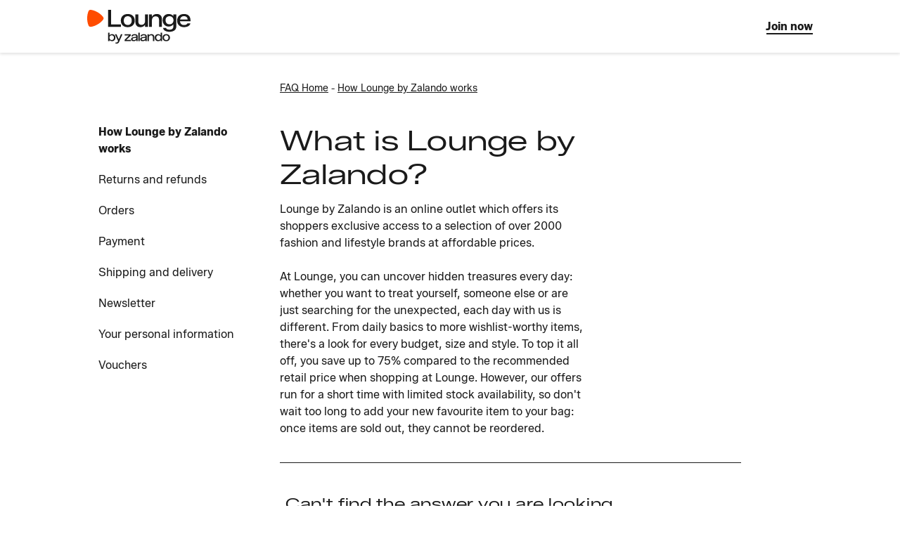

--- FILE ---
content_type: text/html; charset=utf-8
request_url: https://www.zalando-lounge.co.uk/help/how-lounge-by-zalando-works/what-is-lounge-by-zalando/
body_size: 17653
content:
<!DOCTYPE html>
<html class="rendering-engine re-main-800 release-main-800" lang="en-GB">
<head>
<meta charset="utf-8"/>
<meta http-equiv="X-UA-Compatible" content="IE=Edge"/>
<meta http-equiv="Accept-CH" content="DPR, Viewport-Width, Width">
<meta name="viewport" content="width=device-width, initial-scale=1" />
<link rel="preconnect" href="https://mosaic02.ztat.net/" crossorigin>
<link rel="preconnect" href="https://img01.ztat.net/">
<link rel="preconnect" href="https://mosaic01.ztat.net/">
<link rel="preconnect" href="https://mosaic02.ztat.net/">
<link rel="preconnect" href="https://mosaic03.ztat.net/">
<link rel="icon" href="https://mosaic01.ztat.net/pgs/common/favicon_64.png" /><link rel="icon" href="https://mosaic01.ztat.net/pgs/common/favicon_32.png" /><link rel="stylesheet" type="text/css" href="https://mosaic01.ztat.net/pgs/lux/css/reset.css" crossorigin /><link rel="stylesheet" type="text/css" href="https://mosaic01.ztat.net/pgs/lux/css/grids-4.x.css" crossorigin /><link rel="stylesheet" type="text/css" href="https://mosaic01.ztat.net/pgs/lux/fonts/ZalandoSans/font-v8.26.0.css" crossorigin />
<script src="https://mosaic01.ztat.net/pgs/rendering-engine/base-assets/require-2.1.22.min.js" crossorigin></script>
<script>
  window.process = window.process || {};
  window.process.env = window.process.env || {};
</script>
<script>(function(d) {
  require.config({ waitSeconds: 0, onNodeCreated: function(node) {node.src.indexOf(window.location.host) !== -1 ? "" : node.crossOrigin = "anonymous"}, baseUrl: "/" });
  require(d);
  define('z-shop-js-env', d);
  var i, arr = ["@pegasus/tracker","@pegasus/tracker/events","@pegasus/rest-client","safe-fetch","@zalando-internal/z-shop-event-bus","z-shop-event-bus","@zalando-internal/zalando-consent-api","zalando-consent-api","styled-components","react-uid","react-is","react","react-dom"];
  while (i = arr.pop()) {
    (function (dep) { define(dep, d, function (b) { return b[dep]; }) })(i);
  }
}(['https://mosaic01.ztat.net/pgs/rendering-engine/base-assets/bundle-1-1-0.js']));</script>
<script>require(["https://mosaic01.ztat.net/pgs/rendering-engine/@lux/core/index-ad3991509de4be2e0f3e.js"]);
  define('@lux/core', ["https://mosaic01.ztat.net/pgs/rendering-engine/@lux/core/index-ad3991509de4be2e0f3e.js"], function(dep) { return dep })
</script>
<script>require(["https://mosaic01.ztat.net/pgs/rendering-engine/runtime-3900d5faa055b514e0d4.js","https://mosaic01.ztat.net/pgs/rendering-engine/re-common-chunk/index-1fbf292d6648fee5efff.js"]);
  define('re-common-assets-chunk', ["https://mosaic01.ztat.net/pgs/rendering-engine/re-common-chunk/index-1fbf292d6648fee5efff.js"], function(common) { return common; })
  define('rendering-engine-api', ["https://mosaic01.ztat.net/pgs/rendering-engine/runtime-3900d5faa055b514e0d4.js", 're-common-assets-chunk'], function(runtime) { return runtime.renderingEngineApi; })
</script>

<script>
try {
  window["__re-nav-start"] = sessionStorage.getItem("__re-nav-start");
  window["__re-nav-path"] = sessionStorage.getItem("__re-nav-path");
  window["__re-nav-name"] = sessionStorage.getItem("__re-nav-name");
  sessionStorage.removeItem("__re-nav-start");
  sessionStorage.removeItem("__re-nav-path");
  sessionStorage.removeItem("__re-nav-name");
} catch (e) {}
</script>

<link rel="preconnect" href="//app.usercentrics.eu"><link rel="preconnect" href="//api.usercentrics.eu"><script src="https://mosaic01.ztat.net/pnl/consent-ui/latest/lounge/consent.js" fetchpriority="high"  async crossorigin></script><title>What is Lounge by Zalando?</title><meta name="description" content="Lounge by Zalando is an online outlet which offers its members exclusive access to a selection of more than 2,500 brands at affordable prices."/><meta name="robots" content="index,follow"/><link rel="canonical" href="https://www.zalando-lounge.co.uk/help/how-lounge-by-zalando-works/what-is-lounge-by-zalando"/>
</head>
<body class="default-theme" style="overflow-x: hidden">

<div><div id="top" tabindex="-1"></div><script>document.body && document.body.appendChild(document.createElement("script"));</script><div data-re><style data-renderer-id="daf84f30-78e6-4700-bd7c-6c67d7f3f837" data-styled="true" data-styled-version="5.3.6">@media (pointer:coarse){@supports (font:-apple-system-body){html{font:-apple-system-body;}}}/*!sc*/
:root{--font-default:Zalando Sans Regular,Helvetica,sans-serif;--font-heading:Zalando Sans Regular Wide,Times New Roman,serif;--font-weight-normal:400;--font-weight-bold:700;--font-heading-size-xl:3rem;--font-heading-size-l:2.5rem;--font-heading-size-m:2.125rem;--font-heading-size-s:1.625rem;--font-heading-size-xs:1.375rem;--font-text-size-xxl:1.5rem;--font-text-size-xl:1.375rem;--font-text-size-l:1.125rem;--font-text-size-m:1rem;--font-text-size-s:0.875rem;--font-text-size-xs:0.75rem;--font-text-size-xxs:0.5625rem;--font-text-size-superscript:0.5625rem;--font-heading-spacing-xl:0;--font-heading-spacing-l:0;--font-heading-spacing-m:0.015625rem;--font-heading-spacing-s:0.03125rem;--font-heading-spacing-xs:0.03125rem;--font-heading-line-height-xl:3.625rem;--font-heading-line-height-l:3rem;--font-heading-line-height-m:2.5625rem;--font-heading-line-height-s:2.125rem;--font-heading-line-height-xs:1.8125rem;--font-text-line-height:1.5em;--font-text-spacing:0;}/*!sc*/
:root{--brand-color--lounge:#ff4c00;--brand-color--primary:#581ef8;--social-color--facebookBlue:#3578e5;--social-color--facebookDarkBlue:#4267b2;--social-color--gmailGrey:#f8f8f8;--function-color--function100:#1a1a1a;--function-color--function80:#484848;--function-color--function60:#767676;--function-color--function40:#a3a3a3;--function-color--function20:#d1d1d1;--function-color--function10:#e8e8e8;--function-color--function5:#f2f2f2;--function-color--function0:#ffffff;--background-color--neutral:#f2f2f2;--background-color--card:#ffffff;--background-color--elevated:#ffffff;--background-color--alert:#f9d9db;--background-color--success:#d9ede1;--background-color--info:#d9e7f4;--background-color-cosy:#fafae9;--background-color-soft:#eeecf6;--background-color--mylounge:#f7f7f7;--supporting-color--alert:#d9000c;--supporting-color--success:#008735;--supporting-color--info:#0062b4;--complementary-color--cool:#0c017c;--complementary-color--cool60:#95b1ab;--complementary-color--cool30:#a5cdff;--complementary-color--cool20:#d4fbff;--complementary-color--vivid:#3a0b68;--complementary-color--vivid60:#8133ff;--complementary-color--vivid30:#c0a7ff;--complementary-color--vivid20:#e2d0ff;--complementary-color--warm:#8f0076;--complementary-color--warm60:#d600b3;--complementary-color--warm30:#ff85f4;--complementary-color--warm20:#ffc0ff;--complementary-color--brand30:#ffd2b3;--complementary-color--brand20:#ffe1cc;--complementary-color--info30:#b3d0e9;--complementary-color--info15:#d9e7f4;--complementary-color--fresh:#003a00;--complementary-color--fresh30:#74db87;--complementary-color--fresh20:#b5ffc4;--complementary-color--neon-fresh:#d1f801;--complementary-color--neon-cool:#00d1ff;--complementary-color--neon-crisp:#00ffb7;--button-color-hover:#5f51ff;--button-color-active:#380bca;--button-secondary-primary-hover-bg:var(--function-color--function5);--button-secondary-primary-hover-text:var(--brand-color--primary);--button-secondary-primary-active:var(--function-color--function10);--button-secondary-primary-loadingBG:var(--function-color--function10);}/*!sc*/
@media (prefers-color-scheme:dark){:root{--brand-color--lounge:#ff4c00;--brand-color--primary:#99aaff;--social-color--facebookBlue:#3578e5;--social-color--facebookDarkBlue:#4267b2;--social-color--gmailGrey:#f8f8f8;--function-color--function100:#ffffff;--function-color--function80:#d1d1d1;--function-color--function60:#a3a3a3;--function-color--function40:#767676;--function-color--function20:#484848;--function-color--function10:#3d3d3d;--function-color--function5:#282828;--function-color--function0:#1a1a1a;--background-color--neutral:#282828;--background-color--card:#282828;--background-color--elevated:#282828;--background-color--alert:#822525;--background-color--success:#1f4f39;--background-color--info:#1b3e5f;--background-color-cosy:#29291e;--background-color-soft:#272831;--background-color--mylounge:#000000;--supporting-color--alert:#ff8086;--supporting-color--success:#5fb58d;--supporting-color--info:#69ace4;--complementary-color--cool:#d4fbff;--complementary-color--cool60:#4a7f76;--complementary-color--cool30:#4910ff;--complementary-color--cool20:#0c017c;--complementary-color--vivid:#e2d0ff;--complementary-color--vivid60:#c0a7ff;--complementary-color--vivid30:#6c2bd4;--complementary-color--vivid20:#3a0b68;--complementary-color--warm:#ffc0ff;--complementary-color--warm60:#ff85f4;--complementary-color--warm30:#a5038a;--complementary-color--warm20:#620051;--complementary-color--brand30:#5f3212;--complementary-color--brand20:#482a15;--complementary-color--info30:#324657;--complementary-color--fresh:#b5ffc4;--complementary-color--fresh30:#008735;--complementary-color--fresh20:#003a00;--complementary-color--neon-fresh:#d1f801;--complementary-color--neon-cool:#00d1ff;--complementary-color--neon-crisp:#00ffb7;--button-color-hover:#b5c1ff;--button-color-active:#8596ea;--button-secondary-primary-hover-bg:var(--function-color--function5);--button-secondary-primary-hover-text:var(--brand-color--primary);--button-secondary-primary-active:var(--function-color--function10);--button-secondary-primary-loadingBG:var(--function-color--function10);}}/*!sc*/
body{color:var(--function-color--function100);}/*!sc*/
data-styled.g1[id="sc-global-iEDSUG1"]{content:"sc-global-iEDSUG1,"}/*!sc*/
.gaYEml{font-family:var(--font-heading);font-weight:var(--font-weight-bold);color:var(--function-color--function100);font-size:var(--font-heading-size-m);line-height:var(--font-heading-line-height-m);-webkit-letter-spacing:var(--font-heading-spacing-m);-moz-letter-spacing:var(--font-heading-spacing-m);-ms-letter-spacing:var(--font-heading-spacing-m);letter-spacing:var(--font-heading-spacing-m);display:block;}/*!sc*/
@media (min-width:768px){.gaYEml{font-size:var(--font-heading-size-l);line-height:var(--font-heading-line-height-l);}}/*!sc*/
.guEdGA{font-family:var(--font-heading);font-weight:var(--font-weight-bold);color:var(--function-color--function100);font-size:var(--font-heading-size-xs);line-height:var(--font-heading-line-height-xs);-webkit-letter-spacing:var(--font-heading-spacing-xs);-moz-letter-spacing:var(--font-heading-spacing-xs);-ms-letter-spacing:var(--font-heading-spacing-xs);letter-spacing:var(--font-heading-spacing-xs);display:block;}/*!sc*/
data-styled.g3[id="StyledTitle-sc-wk9g5h"]{content:"gaYEml,guEdGA,"}/*!sc*/
.kJiQqT{font-family:var(--font-default);color:var(--function-color--function100);font-weight:var(--font-weight-normal);font-size:var(--font-text-size-s);line-height:var(--font-text-line-height);-webkit-letter-spacing:var(--font-text-spacing);-moz-letter-spacing:var(--font-text-spacing);-ms-letter-spacing:var(--font-text-spacing);letter-spacing:var(--font-text-spacing);-webkit-text-decoration:underline;text-decoration:underline;}/*!sc*/
.fzyXii{font-family:var(--font-default);color:var(--function-color--function100);font-weight:var(--font-weight-normal);font-size:var(--font-text-size-s);line-height:var(--font-text-line-height);-webkit-letter-spacing:var(--font-text-spacing);-moz-letter-spacing:var(--font-text-spacing);-ms-letter-spacing:var(--font-text-spacing);letter-spacing:var(--font-text-spacing);}/*!sc*/
.duHhBY{font-family:var(--font-default);color:var(--function-color--function100);font-weight:var(--font-weight-normal);font-size:var(--font-text-size-m);line-height:var(--font-text-line-height);}/*!sc*/
.hDhUJS{font-family:var(--font-default);color:var(--function-color--function100);font-weight:var(--font-weight-bold);font-size:var(--font-text-size-m);line-height:var(--font-text-line-height);}/*!sc*/
data-styled.g4[id="StyledText-sc-1ubo0hy"]{content:"kJiQqT,fzyXii,duHhBY,hDhUJS,"}/*!sc*/
.cOWbpw{border:none;text-align:center;overflow:hidden;box-sizing:border-box;min-height:48px;font-family:var(--font-default);font-weight:var(--font-weight-bold);text-transform:none;display:-webkit-inline-box;display:-webkit-inline-flex;display:-ms-inline-flexbox;display:inline-flex;-webkit-align-items:center;-webkit-box-align:center;-ms-flex-align:center;align-items:center;-webkit-box-pack:center;-webkit-justify-content:center;-ms-flex-pack:center;justify-content:center;width:auto;position:relative;cursor:pointer;pointer-events:auto;-webkit-text-decoration:none;text-decoration:none;-webkit-transition:all 0.1s cubic-bezier(0.25,0.5,0.5,1);transition:all 0.1s cubic-bezier(0.25,0.5,0.5,1);background-color:transparent;color:var(--function-color--function100);padding:10px max(0.75rem,12px);border:2px solid var(--function-color--function100);border-radius:max(1.5rem,24px);min-width:80px;font-size:var(--font-text-size-m);line-height:var(--font-text-line-height);}/*!sc*/
.cOWbpw:focus-visible{-webkit-text-decoration:none;text-decoration:none;outline:2px solid var(--supporting-color--info);outline-offset:0;}/*!sc*/
@supports not selector(:focus-visible){.cOWbpw:focus{outline:2px solid var(--supporting-color--info);outline-offset:0;}}/*!sc*/
.cOWbpw:focus,.cOWbpw:hover{background-color:var(--function-color--function100);border-color:var(--function-color--function100);color:var(--function-color--function0);}/*!sc*/
.cOWbpw:active{background-color:var(--function-color--function100);border-color:var(--function-color--function100);}/*!sc*/
.cOWbpw:focus-visible{outline:4px solid var(--supporting-color--info);}/*!sc*/
@supports not selector(:focus-visible){.cOWbpw:focus{outline:4px solid var(--supporting-color--info);}}/*!sc*/
.cOWbpw > svg{-webkit-flex-shrink:0;-ms-flex-negative:0;flex-shrink:0;}/*!sc*/
data-styled.g9[id="Button-sc-64iquq"]{content:"cOWbpw,"}/*!sc*/
.ivqnxI{-webkit-letter-spacing:var(--font-text-spacing);-moz-letter-spacing:var(--font-text-spacing);-ms-letter-spacing:var(--font-text-spacing);letter-spacing:var(--font-text-spacing);display:-webkit-inline-box;display:-webkit-inline-flex;display:-ms-inline-flexbox;display:inline-flex;-webkit-align-items:center;-webkit-box-align:center;-ms-flex-align:center;align-items:center;-webkit-box-pack:center;-webkit-justify-content:center;-ms-flex-pack:center;justify-content:center;gap:8px;-webkit-flex-wrap:wrap;-ms-flex-wrap:wrap;flex-wrap:wrap;}/*!sc*/
data-styled.g10[id="Label-sc-5suzw6"]{content:"ivqnxI,"}/*!sc*/
.cRIMke{position:absolute;-webkit-animation:1500ms eoUyJr linear infinite;animation:1500ms eoUyJr linear infinite;}/*!sc*/
.cRIMke > svg{fill:var(--function-color--function100);stroke:var(--function-color--function100);}/*!sc*/
data-styled.g11[id="Loader-sc-5ozn7h"]{content:"cRIMke,"}/*!sc*/
.cDVTQj{display:inline-block;vertical-align:middle;}/*!sc*/
data-styled.g16[id="GraphicSVG-sc-kkq94t"]{content:"cDVTQj,"}/*!sc*/
.hqalWh{height:60px;box-sizing:border-box;}/*!sc*/
@media (min-width:768px){.hqalWh{height:75px;}}/*!sc*/
data-styled.g154[id="Spacer-sc-1m2r58u"]{content:"hqalWh,"}/*!sc*/
body{background:var(--function-color--function0);}/*!sc*/
data-styled.g157[id="sc-global-dYGYFY1"]{content:"sc-global-dYGYFY1,"}/*!sc*/
.lgasHT{background:none;border:none;padding:0;text-align:left;cursor:pointer;-webkit-text-decoration:none;text-decoration:none;}/*!sc*/
.lgasHT:focus,.lgasHT span{outline:none;}/*!sc*/
.lgasHT:focus-visible > span{outline:2px solid var(--supporting-color--info);}/*!sc*/
@supports not selector(:focus-visible){.lgasHT:focus > span{outline:2px solid var(--supporting-color--info);}}/*!sc*/
data-styled.g159[id="Wrapper-sc-1uunxpq"]{content:"lgasHT,"}/*!sc*/
.klldnA{border-top:1px solid var(--function-color--function100);}/*!sc*/
data-styled.g168[id="styles__Border-sc-f3a4fef1-0"]{content:"klldnA,"}/*!sc*/
.gKibKB{padding-top:20px;margin-bottom:80px;}/*!sc*/
@media (min-width:768px){.gKibKB{padding-top:40px;}}/*!sc*/
@media (min-width:1024px){.gKibKB{padding-top:44px;}}/*!sc*/
data-styled.g169[id="styles__ContactSection-sc-f3a4fef1-1"]{content:"gKibKB,"}/*!sc*/
.kOkqre{display:-webkit-box;display:-webkit-flex;display:-ms-flexbox;display:flex;-webkit-flex-direction:column;-ms-flex-direction:column;flex-direction:column;height:100%;}/*!sc*/
.kOkqre > *:not(:last-child){margin-bottom:20px;}/*!sc*/
@media (min-width:600px){.kOkqre > *:not(:last-child){margin-bottom:24px;}}/*!sc*/
data-styled.g170[id="styles__ContactItem-sc-f3a4fef1-2"]{content:"kOkqre,"}/*!sc*/
.iGKdgf{display:-webkit-box;display:-webkit-flex;display:-ms-flexbox;display:flex;-webkit-flex-direction:column;-ms-flex-direction:column;flex-direction:column;-webkit-flex:1;-ms-flex:1;flex:1;}/*!sc*/
.iGKdgf > *:first-child{margin-bottom:8px;}/*!sc*/
data-styled.g171[id="styles__ContactText-sc-f3a4fef1-3"]{content:"iGKdgf,"}/*!sc*/
@media (min-width:768px){.eSjwAN{padding-bottom:56px;}}/*!sc*/
data-styled.g172[id="styles__TitleWrapper-sc-f3a4fef1-4"]{content:"eSjwAN,"}/*!sc*/
.kgFxzO{margin-top:40px;}/*!sc*/
@media (min-width:600px){.kgFxzO{margin-top:0px;height:100%;}}/*!sc*/
data-styled.g173[id="styles__EmailUsWrapper-sc-f3a4fef1-5"]{content:"kgFxzO,"}/*!sc*/
.ipYHb{margin-bottom:40px;padding:0px 8px;}/*!sc*/
data-styled.g183[id="styles__BreadcrumbWrapper-sc-a45ac4f8-0"]{content:"ipYHb,"}/*!sc*/
.etTmSX{margin-top:40px;}/*!sc*/
data-styled.g184[id="styles__Content-sc-21f8c429-0"]{content:"etTmSX,"}/*!sc*/
.fheEAq{display:none;}/*!sc*/
@media (min-width:768px){.fheEAq{display:initial;}}/*!sc*/
data-styled.g185[id="styles__NavigationWrapper-sc-21f8c429-1"]{content:"fheEAq,"}/*!sc*/
.chUHcc{margin-block:20px;}/*!sc*/
data-styled.g187[id="styles__Paragraph-sc-4c3ec09b-1"]{content:"chUHcc,"}/*!sc*/
.keLvkC{margin-bottom:36px;word-break:break-word;}/*!sc*/
.keLvkC *{padding:revert;vertical-align:revert;list-style:revert;}/*!sc*/
data-styled.g203[id="styles__ContentWrapper-sc-dc6bd1c2-0"]{content:"keLvkC,"}/*!sc*/
.hUxPjs{margin-bottom:12px;}/*!sc*/
@media (min-width:768px){.hUxPjs{margin-bottom:20px;}}/*!sc*/
@media (min-width:1024px){.hUxPjs{margin-bottom:14px;}}/*!sc*/
data-styled.g204[id="styles__TitleWrapper-sc-dc6bd1c2-1"]{content:"hUxPjs,"}/*!sc*/
@-webkit-keyframes eoUyJr{from{-webkit-transform:rotate(0deg);-ms-transform:rotate(0deg);transform:rotate(0deg);}to{-webkit-transform:rotate(360deg);-ms-transform:rotate(360deg);transform:rotate(360deg);}}/*!sc*/
@keyframes eoUyJr{from{-webkit-transform:rotate(0deg);-ms-transform:rotate(0deg);transform:rotate(0deg);}to{-webkit-transform:rotate(360deg);-ms-transform:rotate(360deg);transform:rotate(360deg);}}/*!sc*/
data-styled.g631[id="sc-keyframes-eoUyJr"]{content:"eoUyJr,"}/*!sc*/
</style><script data-renderer-id="daf84f30-78e6-4700-bd7c-6c67d7f3f837">
                  var head = document.getElementsByTagName('head')[0];
                  var style = document.querySelector('style[data-renderer-id="daf84f30-78e6-4700-bd7c-6c67d7f3f837"]');

                  var styledComponentStyleElement = document.querySelector('style[data-styled="active"]');

                  if (!styledComponentStyleElement) {
                    head.appendChild(style);
                  } else {
                    head.insertBefore(style, styledComponentStyleElement);
                  }

                  document.querySelector('script[data-renderer-id="daf84f30-78e6-4700-bd7c-6c67d7f3f837"]').remove();
                </script><style data-renderer-id="9b3391b4-fa2e-4cdb-bdc9-f86b176fca81" data-styled="true" data-styled-version="5.3.6">.eaNSbY{border:none;text-align:center;overflow:hidden;box-sizing:border-box;min-height:48px;font-family:var(--font-default);font-weight:var(--font-weight-bold);text-transform:none;display:-webkit-inline-box;display:-webkit-inline-flex;display:-ms-inline-flexbox;display:inline-flex;-webkit-align-items:center;-webkit-box-align:center;-ms-flex-align:center;align-items:center;-webkit-box-pack:center;-webkit-justify-content:center;-ms-flex-pack:center;justify-content:center;width:auto;position:relative;cursor:pointer;pointer-events:auto;-webkit-text-decoration:none;text-decoration:none;-webkit-transition:all 0.1s cubic-bezier(0.25,0.5,0.5,1);transition:all 0.1s cubic-bezier(0.25,0.5,0.5,1);font-size:var(--font-text-size-m);line-height:1.4375rem;background-color:transparent;color:var(--function-color--function100);-webkit-align-items:flex-start;-webkit-box-align:flex-start;-ms-flex-align:flex-start;align-items:flex-start;min-height:auto;width:auto;border-radius:0;padding:0;}/*!sc*/
.eaNSbY:focus-visible{-webkit-text-decoration:none;text-decoration:none;outline:2px solid var(--supporting-color--info);outline-offset:0;}/*!sc*/
@supports not selector(:focus-visible){.eaNSbY:focus{outline:2px solid var(--supporting-color--info);outline-offset:0;}}/*!sc*/
.eaNSbY:focus,.eaNSbY:hover{color:var(--function-color--function80);}/*!sc*/
.eaNSbY:focus::after,.eaNSbY:hover::after{background-color:var(--function-color--function80);}/*!sc*/
.eaNSbY:active{color:var(--function-color--function100);}/*!sc*/
.eaNSbY:active::after{background-color:var(--function-color--function100);}/*!sc*/
.eaNSbY::after{position:absolute;left:50%;-webkit-transform:translateX(-50%);-ms-transform:translateX(-50%);transform:translateX(-50%);content:'';display:block;width:100%;bottom:0;height:2px;background-color:var(--function-color--function100);}/*!sc*/
.eaNSbY > svg{-webkit-flex-shrink:0;-ms-flex-negative:0;flex-shrink:0;}/*!sc*/
data-styled.g9[id="Button-sc-64iquq"]{content:"cOWbpw,eaNSbY,"}/*!sc*/
.ciSNWC{position:absolute;-webkit-animation:1500ms eoUyJr linear infinite;animation:1500ms eoUyJr linear infinite;}/*!sc*/
data-styled.g11[id="Loader-sc-5ozn7h"]{content:"cRIMke,ciSNWC,"}/*!sc*/
.bUpGPz{position:fixed;top:0;z-index:2023;width:100%;}/*!sc*/
data-styled.g60[id="Header-sc-mld3oi"]{content:"bUpGPz,"}/*!sc*/
.epVSAt{color:var(--function-color--function100);background-color:var(--background-color--elevated);box-shadow:0 2px 4px rgba(0,0,0,0.12);}/*!sc*/
data-styled.g61[id="HeaderContent-sc-1py3mmn"]{content:"epVSAt,"}/*!sc*/
.dmIYVp{display:-webkit-box;display:-webkit-flex;display:-ms-flexbox;display:flex;-webkit-align-items:stretch;-webkit-box-align:stretch;-ms-flex-align:stretch;align-items:stretch;-webkit-flex-wrap:nowrap;-ms-flex-wrap:nowrap;flex-wrap:nowrap;-webkit-box-pack:justify;-webkit-justify-content:space-between;-ms-flex-pack:justify;justify-content:space-between;gap:16px;min-height:60px;}/*!sc*/
@media (min-width:768px){.dmIYVp{min-height:75px;}}/*!sc*/
data-styled.g62[id="Container-sc-wnrtj6"]{content:"dmIYVp,"}/*!sc*/
.dLmqQF{display:-webkit-box;display:-webkit-flex;display:-ms-flexbox;display:flex;-webkit-align-items:center;-webkit-box-align:center;-ms-flex-align:center;align-items:center;}/*!sc*/
data-styled.g64[id="HeaderNavigation-sc-ayiwry"]{content:"dLmqQF,"}/*!sc*/
.eoIXRV{position:relative;display:-webkit-box;display:-webkit-flex;display:-ms-flexbox;display:flex;-webkit-align-items:center;-webkit-box-align:center;-ms-flex-align:center;align-items:center;}/*!sc*/
.eoIXRV svg{display:block;width:113px;}/*!sc*/
@media (min-width:768px){.eoIXRV svg{width:155px;}}/*!sc*/
.eoIXRV a:focus-visible{outline:2px solid var(--supporting-color--info);}/*!sc*/
data-styled.g74[id="HeaderLogo-sc-q5zg1r"]{content:"eoIXRV,"}/*!sc*/
.FYfMZ.FYfMZ{width:107px;height:35px;}/*!sc*/
@media (min-width:768px){.FYfMZ.FYfMZ{width:147px;height:48px;}}/*!sc*/
data-styled.g77[id="Logo-sc-1j8f6p6"]{content:"FYfMZ,"}/*!sc*/
</style><script data-renderer-id="9b3391b4-fa2e-4cdb-bdc9-f86b176fca81">
                  var head = document.getElementsByTagName('head')[0];
                  var style = document.querySelector('style[data-renderer-id="9b3391b4-fa2e-4cdb-bdc9-f86b176fca81"]');

                  var styledComponentStyleElement = document.querySelector('style[data-styled="active"]');

                  if (!styledComponentStyleElement) {
                    head.appendChild(style);
                  } else {
                    head.insertBefore(style, styledComponentStyleElement);
                  }

                  document.querySelector('script[data-renderer-id="9b3391b4-fa2e-4cdb-bdc9-f86b176fca81"]').remove();
                </script><header class="Header-sc-mld3oi bUpGPz"><div class="HeaderContent-sc-1py3mmn epVSAt"><div class="grid grid-page-layout"><div class="Container-sc-wnrtj6 dmIYVp"><div class="HeaderLogo-sc-q5zg1r eoIXRV"><a href="/"><svg width="147" height="48" viewBox="0 0 147 48" fill="none" xmlns="http://www.w3.org/2000/svg" aria-label="Lounge by Zalando Logo" class="Logo-sc-1j8f6p6 FYfMZ"><path fill="var(--function-color--function100)" d="M137.663 24.68c-5.959 0-9.77-3.842-9.77-9.38 0-5.572 3.776-9.38 9.805-9.38 5.44 0 9.598 2.839 9.286 10.35h-15.003c.312 3.183 2.079 5.364 5.752 5.364 2.529 0 4.192-.97 4.885-2.354h4.192c-.692 2.908-3.707 5.4-9.147 5.4Zm-5.578-11.006h10.845c-.312-3.22-2.252-4.707-5.267-4.707-3.326 0-5.128 1.903-5.578 4.707ZM117.133 31.221c-5.266 0-8.662-2.007-9.251-5.503h4.192c.624 1.73 2.218 2.527 5.163 2.527 2.98 0 5.37-1.454 5.37-4.569v-3.219c-1.489 2.25-3.915 3.323-6.791 3.323-4.712 0-8.523-3.496-8.523-8.93 0-5.503 3.811-8.93 8.523-8.93 2.876 0 5.406 1.143 6.791 3.254V6.405h4.124v17.236c0 5.4-4.609 7.58-9.598 7.58Zm-.104-10.625c3.361 0 5.682-2.18 5.682-5.78 0-3.634-2.321-5.746-5.682-5.746-3.395 0-5.544 2.112-5.544 5.746 0 3.6 2.149 5.78 5.544 5.78ZM88 24.195V6.405h4.123V9.66c1.351-2.527 3.88-3.738 6.895-3.738 4.574 0 7.311 2.734 7.311 7.649v10.625h-4.158V14.158c0-3.115-1.663-4.95-4.677-4.95-3.153 0-5.37 2.285-5.37 5.4v9.587H88ZM75.65 24.682c-4.435 0-7.103-2.735-7.103-7.615V6.407h4.123v10.037c0 3.115 1.56 4.95 4.504 4.95 3.119 0 5.163-2.285 5.163-5.4V6.407h4.123v17.79h-4.123v-3.184c-1.317 2.492-3.742 3.669-6.687 3.669ZM57.704 24.68c-6.168 0-9.875-3.842-9.875-9.38 0-5.537 3.707-9.38 9.875-9.38 6.133 0 9.875 3.843 9.875 9.38 0 5.538-3.742 9.38-9.875 9.38Zm0-3.15c3.776 0 5.648-2.596 5.648-6.264 0-3.669-1.871-6.196-5.648-6.196-3.777 0-5.648 2.527-5.648 6.196 0 3.668 1.871 6.264 5.648 6.264ZM29.766 24.196V0h4.296v20.7h13.825v3.496H29.766ZM31.779 42.935v1.459h-2.012V32.408h2.012v3.868c.798-1.14 2.125-1.687 3.665-1.687 2.563 0 4.708 1.896 4.708 4.988 0 3.092-2.145 5.064-4.708 5.064-1.537 0-2.791-.532-3.666-1.706Zm6.285-3.355c0-1.99-1.197-3.358-3.171-3.358-1.974 0-3.172 1.383-3.172 3.377 0 1.994 1.179 3.415 3.172 3.415s3.171-1.421 3.171-3.434Z"></path><path fill="var(--function-color--function100)" d="M40.227 46.446h1.46c.875 0 1.407-.304 1.804-1.177l.437-.988-4.423-9.444h2.202l3.21 7.169 3.038-7.169h2.183l-4.88 11.077C44.593 47.411 43.532 48 41.84 48h-1.613v-1.554ZM53.156 42.594l6.378-6.184h-6.21v-1.572h8.678v1.8l-6.378 6.184h6.53v1.573h-8.998v-1.8ZM62.462 41.799c0-2.124 1.822-2.713 3.438-2.922l3-.38c.722-.094.931-.417.931-.854v-.019c0-.854-.741-1.478-2.354-1.478-1.612 0-2.43.589-2.582 1.573h-2.012c.228-1.934 1.917-3.13 4.651-3.13 3.058 0 4.31 1.288 4.31 3.415v6.39h-1.918v-1.516c-.817 1.177-2.278 1.763-3.928 1.763-2.183 0-3.533-1.102-3.533-2.846l-.003.004Zm7.366-1.728v-.456c-.323.133-.684.209-1.083.266l-2.392.322c-1.236.171-1.803.627-1.803 1.46 0 .892.76 1.42 1.993 1.42 2.03 0 3.285-1.383 3.285-3.016v.004ZM72.734 32.41h2.012v11.985h-2.012V32.409ZM75.41 41.799c0-2.124 1.82-2.713 3.437-2.922l3-.38c.723-.094.932-.417.932-.854v-.019c0-.854-.742-1.478-2.354-1.478-1.613 0-2.43.589-2.583 1.573h-2.011c.228-1.934 1.916-3.13 4.65-3.13 3.058 0 4.31 1.288 4.31 3.415v6.39h-1.917v-1.516c-.818 1.177-2.278 1.763-3.929 1.763-2.183 0-3.533-1.102-3.533-2.846l-.003.004Zm7.365-1.728v-.456c-.323.133-.684.209-1.083.266l-2.392.322c-1.236.171-1.803.627-1.803 1.46 0 .892.76 1.42 1.993 1.42 2.03 0 3.285-1.383 3.285-3.016v.004ZM85.682 34.836h2.012v1.554c.722-1.14 2.088-1.8 3.757-1.8 2.506 0 3.986 1.44 3.986 4.094v5.71h-2.012v-5.425c0-1.763-.931-2.731-2.639-2.731-1.84 0-3.095 1.234-3.095 2.978v5.178h-2.012v-9.558h.003ZM96.105 39.58c0-3.091 2.144-4.987 4.708-4.987 1.536 0 2.867.55 3.665 1.687v-3.87h2.012v11.985h-2.012v-1.46c-.874 1.178-2.126 1.706-3.665 1.706-2.564 0-4.709-1.933-4.709-5.063v.003Zm8.427.02c0-1.99-1.178-3.377-3.171-3.377-1.993 0-3.172 1.364-3.172 3.358s1.195 3.434 3.172 3.434 3.171-1.421 3.171-3.415ZM107.155 39.6c0-2.941 1.993-5.008 5.279-5.008 3.285 0 5.278 2.067 5.278 5.007 0 2.94-1.974 5.045-5.278 5.045-3.305 0-5.279-2.105-5.279-5.045Zm8.466 0c0-1.859-1.027-3.378-3.191-3.378-2.163 0-3.19 1.516-3.19 3.377 0 1.861 1.027 3.415 3.19 3.415 2.164 0 3.191-1.535 3.191-3.415Z"></path><path fill="var(--brand-color--lounge)" d="M22.093 9.469c-1.714-2.123-4.11-4.183-7.248-6.041l-.011-.006C11.67 1.607 8.705.542 6.028.106 4.357-.167 3.558.15 3.195.362 2.832.573 2.16 1.113 1.56 2.71.595 5.27.025 8.394 0 12.067v.013c.025 3.673.595 6.798 1.559 9.357.601 1.597 1.273 2.137 1.636 2.348.363.212 1.162.53 2.833.257 2.677-.438 5.643-1.502 8.806-3.316l.011-.007c3.138-1.858 5.534-3.918 7.248-6.04 1.07-1.325 1.196-2.182 1.196-2.606 0-.423-.127-1.28-1.196-2.604Z"></path></svg></a></div><div class="HeaderNavigation-sc-ayiwry dLmqQF"><div style="display:flex;align-items:center;gap:4px"><button color="dark" type="button" id="topbar-cta-btn" class="Button-sc-64iquq eaNSbY"><span aria-live="polite" class="Loader-sc-5ozn7h ciSNWC"></span><span class="Label-sc-5suzw6 ivqnxI">Join now</span></button></div></div></div></div></div></header><div class="Spacer-sc-1m2r58u hqalWh"></div><div class="grid grid-page-layout"><div class="styles__Content-sc-21f8c429-0 etTmSX"><div class="grid-row"><div class="grid-col grid-span-12 grid-span-sm-9 grid-offset-sm-3"><div class="styles__BreadcrumbWrapper-sc-a45ac4f8-0 ipYHb"><a href="/help" class="Wrapper-sc-1uunxpq lgasHT"><span tabindex="-1" class="StyledText-sc-1ubo0hy kJiQqT"><span class="StyledText-sc-1ubo0hy fzyXii"><span>FAQ Home</span></span></span></a> - <a href="/help/how-lounge-by-zalando-works" class="Wrapper-sc-1uunxpq lgasHT"><span tabindex="-1" class="StyledText-sc-1ubo0hy kJiQqT"><span class="StyledText-sc-1ubo0hy fzyXii">How Lounge by Zalando works</span></span></a></div></div></div><div class="grid-row"><div class="grid-col grid-span-12 grid-span-sm-3"><div class="styles__NavigationWrapper-sc-21f8c429-1 fheEAq"><style data-renderer-id="1da6809c-53b0-49e8-9d43-73b65a346a94" data-styled="true" data-styled-version="5.3.6">.bNxsrV > *{margin-bottom:20px;}/*!sc*/
data-styled.g205[id="styles__NavigationWrapper-sc-9278dece-0"]{content:"bNxsrV,"}/*!sc*/
.kpSWRX{-webkit-text-decoration:none;text-decoration:none;}/*!sc*/
data-styled.g206[id="styles__NavigationLink-sc-9278dece-1"]{content:"kpSWRX,"}/*!sc*/
</style><script data-renderer-id="1da6809c-53b0-49e8-9d43-73b65a346a94">
                  var head = document.getElementsByTagName('head')[0];
                  var style = document.querySelector('style[data-renderer-id="1da6809c-53b0-49e8-9d43-73b65a346a94"]');

                  var styledComponentStyleElement = document.querySelector('style[data-styled="active"]');

                  if (!styledComponentStyleElement) {
                    head.appendChild(style);
                  } else {
                    head.insertBefore(style, styledComponentStyleElement);
                  }

                  document.querySelector('script[data-renderer-id="1da6809c-53b0-49e8-9d43-73b65a346a94"]').remove();
                </script><div class="styles__NavigationWrapper-sc-9278dece-0 bNxsrV"><div class="grid-col grid-span-12"><a href="/help/how-lounge-by-zalando-works" class="styles__NavigationLink-sc-9278dece-1 kpSWRX"><span class="StyledText-sc-1ubo0hy hDhUJS">How Lounge by Zalando works</span></a></div><div class="grid-col grid-span-12"><a href="/help/returns-and-refunds" class="styles__NavigationLink-sc-9278dece-1 kpSWRX"><span class="StyledText-sc-1ubo0hy duHhBY">Returns and refunds </span></a></div><div class="grid-col grid-span-12"><a href="/help/orders" class="styles__NavigationLink-sc-9278dece-1 kpSWRX"><span class="StyledText-sc-1ubo0hy duHhBY">Orders</span></a></div><div class="grid-col grid-span-12"><a href="/help/payment" class="styles__NavigationLink-sc-9278dece-1 kpSWRX"><span class="StyledText-sc-1ubo0hy duHhBY">Payment</span></a></div><div class="grid-col grid-span-12"><a href="/help/shipping-and-delivery" class="styles__NavigationLink-sc-9278dece-1 kpSWRX"><span class="StyledText-sc-1ubo0hy duHhBY">Shipping and delivery</span></a></div><div class="grid-col grid-span-12"><a href="/help/newsletter" class="styles__NavigationLink-sc-9278dece-1 kpSWRX"><span class="StyledText-sc-1ubo0hy duHhBY">Newsletter</span></a></div><div class="grid-col grid-span-12"><a href="/help/your-personal-information" class="styles__NavigationLink-sc-9278dece-1 kpSWRX"><span class="StyledText-sc-1ubo0hy duHhBY">Your personal information</span></a></div><div class="grid-col grid-span-12"><a href="/help/vouchers" class="styles__NavigationLink-sc-9278dece-1 kpSWRX"><span class="StyledText-sc-1ubo0hy duHhBY">Vouchers</span></a></div></div></div></div><div class="grid-col grid-span-12 grid-span-sm-10 grid-span-md-8"><div class="grid-col grid-span-12 grid-span-sm-10 grid-span-md-8"><div class="styles__ContentWrapper-sc-dc6bd1c2-0 keLvkC"><div class="styles__TitleWrapper-sc-dc6bd1c2-1 hUxPjs"><h1 class="StyledTitle-sc-wk9g5h gaYEml">What is Lounge by Zalando?</h1></div><div class="StyledText-sc-1ubo0hy fzyXii"><p class="StyledText-sc-1ubo0hy styles__Paragraph-sc-4c3ec09b-1 duHhBY chUHcc">Lounge by Zalando is an online outlet which offers its shoppers exclusive access to a selection of over 2000 fashion and lifestyle brands at affordable prices.<br/><br/>At Lounge, you can uncover hidden treasures every day: whether you want to treat yourself, someone else or are just searching for the unexpected, each day with us is different. From daily basics to more wishlist-worthy items, there&#x27;s a look for every budget, size and style. To top it all off, you save up to 75% compared to the recommended retail price when shopping at Lounge. However, our offers run for a short time with limited stock availability, so don&#x27;t wait too long to add your new favourite item to your bag: once items are sold out, they cannot be reordered.</p></div></div></div><div class="grid-col grid-span-12"><div class="styles__Border-sc-f3a4fef1-0 klldnA"></div></div><div class="grid-col grid-span-12 grid-span-sm-12 grid-span-md-12"><div class="styles__ContactSection-sc-f3a4fef1-1 gKibKB"><div class="styles__TitleWrapper-sc-f3a4fef1-4 eSjwAN"><div class="grid-col grid-span-9"><h2 class="StyledTitle-sc-wk9g5h guEdGA">Can&#x27;t find the answer you are looking for? Contact us directly</h2></div></div><div class="grid-row"><div class="grid-col grid-span-12 grid-span-xs-6"><div class="styles__EmailUsWrapper-sc-f3a4fef1-5 kgFxzO"><div class="styles__ContactItem-sc-f3a4fef1-2 kOkqre"><svg aria-hidden="true" focusable="false" width="64px" height="64px" viewBox="0 0 64 64" fill="none" class="GraphicSVG-sc-kkq94t cDVTQj"><path d="M11.185 11.62C12.914-.69 25.156-7.313 48.902 45.541c11.972 26.653-4.192 15.145-23.945-6.662-4.245-4.68-15.535-14.696-13.772-27.259z" fill="var(--complementary-color--vivid30)"></path><path fill-rule="evenodd" clip-rule="evenodd" d="M17 18a3 3 0 0 0-3 3v2.5a1 1 0 0 1-1 1H3a1 1 0 1 0 0 2h10a3 3 0 0 0 3-3v-2.39l12.45 10.952L16 42.726V39.5a3 3 0 0 0-3-3H3a1 1 0 1 0 0 2h10a1 1 0 0 1 1 1V43a3 3 0 0 0 3 3h42a3 3 0 0 0 3-3V21a3 3 0 0 0-3-3H17zm.587 26h40.722L46.366 33.489l-6.123 5.253a3.217 3.217 0 0 1-4.2 0l-.007-.007-6.07-5.339L17.587 44zM60 42.824V21.792L47.9 32.174 60 42.824zM59.017 20H17.766l19.586 17.23a1.217 1.217 0 0 0 1.586-.003l.001-.002L59.017 20z" fill="var(--function-color--function100)"></path><path d="M5.644 32.046a1 1 0 0 1 1-1H18.23a1 1 0 0 1 0 2H6.644a1 1 0 0 1-1-1z" fill="var(--function-color--function100)"></path></svg><div class="styles__ContactText-sc-f3a4fef1-3 iGKdgf"><h3 class="StyledText-sc-1ubo0hy hDhUJS">Send us a message</h3><p class="StyledText-sc-1ubo0hy duHhBY">Use our contact form to send us a message. It may take a day or two before you receive a reply.</p></div><a color="dark" href="/contact" class="Button-sc-64iquq cOWbpw"><span aria-live="polite" class="Loader-sc-5ozn7h cRIMke"></span><span class="Label-sc-5suzw6 ivqnxI">Send a message</span></a></div></div></div></div></div></div></div></div></div></div><style data-renderer-id="3b05628a-b8e7-45d3-86ee-63acd121861b" data-styled="true" data-styled-version="5.3.6">.dVAeUF{font-family:var(--font-default);color:var(--function-color--function60);font-weight:var(--font-weight-normal);font-size:var(--font-text-size-xs);line-height:var(--font-text-line-height);-webkit-letter-spacing:var(--font-text-spacing);-moz-letter-spacing:var(--font-text-spacing);-ms-letter-spacing:var(--font-text-spacing);letter-spacing:var(--font-text-spacing);}/*!sc*/
data-styled.g4[id="StyledText-sc-1ubo0hy"]{content:"kJiQqT,fzyXii,duHhBY,hDhUJS,dVAeUF,"}/*!sc*/
.liOQJY{-webkit-flex-basis:50%;-ms-flex-preferred-size:50%;flex-basis:50%;padding:0 1.5%;box-sizing:border-box;}/*!sc*/
@media (min-width:768px){.liOQJY{-webkit-flex-basis:33%;-ms-flex-preferred-size:33%;flex-basis:33%;}}/*!sc*/
@media (min-width:1280px){.liOQJY{-webkit-flex-basis:20%;-ms-flex-preferred-size:20%;flex-basis:20%;}}/*!sc*/
data-styled.g25[id="SectionWrapper-sc-xud9mo"]{content:"liOQJY,"}/*!sc*/
.iQbetq{display:block;color:var(--function-color--function100);overflow-wrap:break-word;margin:20px 0;font-size:var(--font-text-size-s);}/*!sc*/
data-styled.g26[id="TitleWrapper-sc-1by6mj6"]{content:"iQbetq,"}/*!sc*/
.eTNDUc{display:block;margin-bottom:8px;color:var(--function-color--function60);font-size:var(--font-text-size-xs);line-height:var(--font-text-line-height);}/*!sc*/
data-styled.g27[id="TextWrapper-sc-1nq24jc"]{content:"eTNDUc,"}/*!sc*/
.tblXw{display:inline-block;height:30px;max-width:initial;margin:0 8px 8px 0;}/*!sc*/
data-styled.g28[id="Image-sc-ipn7hk"]{content:"tblXw,"}/*!sc*/
.hOXrvf{list-style-type:none;margin:0;padding:0;}/*!sc*/
data-styled.g29[id="StyledUL-sc-1r46rl"]{content:"hOXrvf,"}/*!sc*/
.bPIXNv{display:block;padding:initial;}/*!sc*/
.bPIXNv a{-webkit-text-decoration:none;text-decoration:none;}/*!sc*/
data-styled.g30[id="StyledLIText-sc-1qtywuf"]{content:"bPIXNv,"}/*!sc*/
.jaLHYU{display:inline-block;}/*!sc*/
data-styled.g31[id="StyledLIImage-sc-rbhpei"]{content:"jaLHYU,"}/*!sc*/
.boofzY{-webkit-text-decoration:none;text-decoration:none;color:inherit;}/*!sc*/
.boofzY:hover{-webkit-text-decoration:underline;text-decoration:underline;}/*!sc*/
data-styled.g33[id="Wrapper-sc-ludcn9"]{content:"boofzY,"}/*!sc*/
.cgUrJx{position:relative;box-sizing:border-box;}/*!sc*/
.cgUrJx hr{border-color:var(--function-color--function10);border-width:1px 0 0 0;opacity:0.25;}/*!sc*/
.cgUrJx .grid-page-layout{box-sizing:border-box;}/*!sc*/
data-styled.g40[id="Wrapper-sc-9i2ftl"]{content:"cgUrJx,"}/*!sc*/
.ektkGk{-webkit-flex:1 1 auto;-ms-flex:1 1 auto;flex:1 1 auto;box-sizing:border-box;display:-webkit-box;display:-webkit-flex;display:-ms-flexbox;display:flex;-webkit-flex-direction:row;-ms-flex-direction:row;flex-direction:row;-webkit-flex-wrap:wrap;-ms-flex-wrap:wrap;flex-wrap:wrap;-webkit-align-items:flex-start;-webkit-box-align:flex-start;-ms-flex-align:flex-start;align-items:flex-start;position:relative;}/*!sc*/
data-styled.g41[id="Container-sc-1xmqwzv"]{content:"ektkGk,"}/*!sc*/
.gocGAo{padding-bottom:8px;width:100%;}/*!sc*/
.gocGAo a{-webkit-text-decoration:underline;text-decoration:underline;color:inherit;}/*!sc*/
data-styled.g42[id="Footnote-sc-1ql013o"]{content:"gocGAo,"}/*!sc*/
</style><script data-renderer-id="3b05628a-b8e7-45d3-86ee-63acd121861b">
                  var head = document.getElementsByTagName('head')[0];
                  var style = document.querySelector('style[data-renderer-id="3b05628a-b8e7-45d3-86ee-63acd121861b"]');

                  var styledComponentStyleElement = document.querySelector('style[data-styled="active"]');

                  if (!styledComponentStyleElement) {
                    head.appendChild(style);
                  } else {
                    head.insertBefore(style, styledComponentStyleElement);
                  }

                  document.querySelector('script[data-renderer-id="3b05628a-b8e7-45d3-86ee-63acd121861b"]').remove();
                </script><footer class="Wrapper-sc-9i2ftl cgUrJx"><div class="grid grid-page-layout"><div class="Container-sc-1xmqwzv ektkGk"><div class="SectionWrapper-sc-xud9mo liOQJY"><h2 class="StyledText-sc-1ubo0hy TitleWrapper-sc-1by6mj6 hDhUJS iQbetq">Lounge by Zalando</h2><ul class="StyledUL-sc-1r46rl hOXrvf"><li class="StyledLIText-sc-1qtywuf bPIXNv"><span class="StyledText-sc-1ubo0hy TextWrapper-sc-1nq24jc fzyXii eTNDUc"><a href="https://www.zalando-lounge.co.uk/aboutus/" class="Wrapper-sc-ludcn9 boofzY">About Us</a></span></li><li class="StyledLIText-sc-1qtywuf bPIXNv"><span class="StyledText-sc-1ubo0hy TextWrapper-sc-1nq24jc fzyXii eTNDUc"><a href="https://www.zalando-lounge.co.uk/impress/" class="Wrapper-sc-ludcn9 boofzY">Legal Notice</a></span></li><li class="StyledLIText-sc-1qtywuf bPIXNv"><span class="StyledText-sc-1ubo0hy TextWrapper-sc-1nq24jc fzyXii eTNDUc"><a href="https://www.zalando-lounge.co.uk/privacy/" class="Wrapper-sc-ludcn9 boofzY">Privacy Notice</a></span></li><li class="StyledLIText-sc-1qtywuf bPIXNv"><span class="StyledText-sc-1ubo0hy TextWrapper-sc-1nq24jc fzyXii eTNDUc"><a href="#uc-central-modal-show" class="Wrapper-sc-ludcn9 boofzY">Data Tracking</a></span></li><li class="StyledLIText-sc-1qtywuf bPIXNv"><span class="StyledText-sc-1ubo0hy TextWrapper-sc-1nq24jc fzyXii eTNDUc"><a href="https://www.zalando-lounge.co.uk/terms/" class="Wrapper-sc-ludcn9 boofzY">Terms &amp; Conditions</a></span></li><li class="StyledLIText-sc-1qtywuf bPIXNv"><span class="StyledText-sc-1ubo0hy TextWrapper-sc-1nq24jc fzyXii eTNDUc"><a href="https://jobs.zalando.com/en/" class="Wrapper-sc-ludcn9 boofzY">Jobs</a></span></li><li class="StyledLIText-sc-1qtywuf bPIXNv"><span class="StyledText-sc-1ubo0hy TextWrapper-sc-1nq24jc fzyXii eTNDUc"><a href="https://corporate.zalando.com/en/about-us/report-vulnerability/" class="Wrapper-sc-ludcn9 boofzY">Report a vulnerability</a></span></li><li class="StyledLIText-sc-1qtywuf bPIXNv"><span class="StyledText-sc-1ubo0hy TextWrapper-sc-1nq24jc fzyXii eTNDUc"><a href="https://www.zalando.co.uk/faq/Product-safety" class="Wrapper-sc-ludcn9 boofzY">Product Safety</a></span></li></ul></div><div class="SectionWrapper-sc-xud9mo liOQJY"><h2 class="StyledText-sc-1ubo0hy TitleWrapper-sc-1by6mj6 hDhUJS iQbetq">Customer Service</h2><ul class="StyledUL-sc-1r46rl hOXrvf"><li class="StyledLIText-sc-1qtywuf bPIXNv"><span class="StyledText-sc-1ubo0hy TextWrapper-sc-1nq24jc fzyXii eTNDUc"><a href="https://www.zalando-lounge.co.uk/sizehelper" class="Wrapper-sc-ludcn9 boofzY">Size Guide</a></span></li><li class="StyledLIText-sc-1qtywuf bPIXNv"><span class="StyledText-sc-1ubo0hy TextWrapper-sc-1nq24jc fzyXii eTNDUc"><a href="https://www.zalando-lounge.co.uk/help" class="Wrapper-sc-ludcn9 boofzY">Help</a></span></li></ul></div><div class="SectionWrapper-sc-xud9mo liOQJY"><h2 class="StyledText-sc-1ubo0hy TitleWrapper-sc-1by6mj6 hDhUJS iQbetq">Payment Methods</h2><ul class="StyledUL-sc-1r46rl hOXrvf"><li class="StyledLIImage-sc-rbhpei jaLHYU"><img src="//images.ctfassets.net/8397t4ds1z4f/5NKdzyXTziEkkq2AQ8ICcm/d876b77337f995b7a9278fb18506ccff/PayPal__1_.svg" alt="payment_paypal" loading="lazy" class="Image-sc-ipn7hk tblXw"/></li><li class="StyledLIImage-sc-rbhpei jaLHYU"><img src="//images.ctfassets.net/8397t4ds1z4f/pdfJbNRTocowua4iIwoYq/cbd1a8c69e248a1cea2651fcb1818b0c/mastercard.svg" alt="payment_mastercard" loading="lazy" class="Image-sc-ipn7hk tblXw"/></li><li class="StyledLIImage-sc-rbhpei jaLHYU"><img src="//images.ctfassets.net/8397t4ds1z4f/2hXTlSN2ROgiIWQCUoSgcQ/66cd5017b0f171d30743b0bfe25a51bc/Visa.svg" alt="payment_visa" loading="lazy" class="Image-sc-ipn7hk tblXw"/></li><li class="StyledLIImage-sc-rbhpei jaLHYU"><img src="//images.ctfassets.net/8397t4ds1z4f/5eEgnyG51SSSoa6yWC4uQo/d9b701ee059417c5f0bd7a188ea32077/Amex.svg" alt="payment_amex" loading="lazy" class="Image-sc-ipn7hk tblXw"/></li><li class="StyledLIImage-sc-rbhpei jaLHYU"><img src="//images.ctfassets.net/8397t4ds1z4f/2IKN2hcG09D68wewwVtVyk/0862639ef08b429380fff306a37b5553/applePay.svg" alt="payment_applepay" loading="lazy" class="Image-sc-ipn7hk tblXw"/></li></ul></div><div class="SectionWrapper-sc-xud9mo liOQJY"><h2 class="StyledText-sc-1ubo0hy TitleWrapper-sc-1by6mj6 hDhUJS iQbetq">Shipping and delivery partner</h2><ul class="StyledUL-sc-1r46rl hOXrvf"><li class="StyledLIImage-sc-rbhpei jaLHYU"><a href="https://www.zalando-lounge.co.uk/help/shipping-and-delivery/" class="Wrapper-sc-ludcn9 boofzY"><img src="//images.ctfassets.net/8397t4ds1z4f/2gIWq7z7z9TGR4hic0OdPA/e801876f92ad5a3f8625702843a11a6c/Evri_logo_RGB_Colour.svg" alt="shipping_evri_uk" loading="lazy" class="Image-sc-ipn7hk tblXw"/></a></li></ul></div><div class="SectionWrapper-sc-xud9mo liOQJY"><h2 class="StyledText-sc-1ubo0hy TitleWrapper-sc-1by6mj6 hDhUJS iQbetq">You can also find us on</h2><ul class="StyledUL-sc-1r46rl hOXrvf"><li class="StyledLIImage-sc-rbhpei jaLHYU"><a href="http://facebook.com/LoungebyZalandoUK" class="Wrapper-sc-ludcn9 boofzY"><img src="//images.ctfassets.net/8397t4ds1z4f/4zGzFQOjoIEaa6IKQSGsSc/ddaaed9735474cca44d81639fffca635/facebook.svg" alt="Facebook" loading="lazy" class="Image-sc-ipn7hk tblXw"/></a></li><li class="StyledLIImage-sc-rbhpei jaLHYU"><a href="http://instagram.com/loungebyzalando" class="Wrapper-sc-ludcn9 boofzY"><img src="//images.ctfassets.net/8397t4ds1z4f/34sMb32sEguG4ka8iaqC8A/1f0bae6acd1ef9581693775b92676862/instagram.svg" alt="Instagram" loading="lazy" class="Image-sc-ipn7hk tblXw"/></a></li></ul></div><div class="SectionWrapper-sc-xud9mo liOQJY"><h2 class="StyledText-sc-1ubo0hy TitleWrapper-sc-1by6mj6 hDhUJS iQbetq">Lounge by Zalando Apps</h2><ul class="StyledUL-sc-1r46rl hOXrvf"><li class="StyledLIImage-sc-rbhpei jaLHYU"><a href="https://app.adjust.com/1r2wfckx_1rj5y13c?campaign=footer&amp;adgroup=Footer&amp;creative=app_download&amp;fallback=https%3A%2F%2Fwww.zalando-lounge.co.uk%2Fzalando-lounge-apps%2F%3Futm_source%3DFooter%26utm_campaign%3D%7Badgroup_name%7D%26utm_content%3D%7Bcreative_name%7D%26utm_medium%3D%7Bcampaign_name%7D&amp;redirect_macos=https%3A%2F%2Fwww.zalando-lounge.co.uk%2Fzalando-lounge-apps%2F%3Futm_source%3DFooter%26utm_campaign%3D%7Badgroup_name%7D%26utm_content%3D%7Bcreative_name%7D%26utm_medium%3D%7Bcampaign_name%7D" class="Wrapper-sc-ludcn9 boofzY"><img src="//images.ctfassets.net/8397t4ds1z4f/2l6qnTuh3OsSqSqwUeSIqQ/e151534c3d0847abc0a30fa241ec427b/app-store-badge.svg" alt="App Store GB" loading="lazy" class="Image-sc-ipn7hk tblXw"/></a></li><li class="StyledLIImage-sc-rbhpei jaLHYU"><a href="https://app.adjust.com/1r2wfckx_1rj5y13c?campaign=footer&amp;adgroup=Footer&amp;creative=app_download&amp;fallback=https%3A%2F%2Fwww.zalando-lounge.co.uk%2Fzalando-lounge-apps%2F%3Futm_source%3DFooter%26utm_campaign%3D%7Badgroup_name%7D%26utm_content%3D%7Bcreative_name%7D%26utm_medium%3D%7Bcampaign_name%7D&amp;redirect_macos=https%3A%2F%2Fwww.zalando-lounge.co.uk%2Fzalando-lounge-apps%2F%3Futm_source%3DFooter%26utm_campaign%3D%7Badgroup_name%7D%26utm_content%3D%7Bcreative_name%7D%26utm_medium%3D%7Bcampaign_name%7D" class="Wrapper-sc-ludcn9 boofzY"><img src="//images.ctfassets.net/8397t4ds1z4f/6StcdOq8HfG4ck41Lye7N1/c8a30d2d9e8d55b5a172554343244687/Google_Play_Store_badge_EN.svg" alt="Google Play GB" loading="lazy" class="Image-sc-ipn7hk tblXw"/></a></li></ul></div></div><hr/><div class="Container-sc-1xmqwzv ektkGk"><span class="StyledText-sc-1ubo0hy Footnote-sc-1ql013o dVAeUF gocGAo"><span><span>*Compared to the <a href="https://www.zalando-lounge.co.uk/help/how-zalando-lounge-works/what-does-rrp-mean">recommended retail price</a>.</span></span><span><span>¹ All prices include value added tax; packaging &amp; handling costs not included ³ Required fields 4 Please regard the displayed non-£ amounts as a non-binding estimate of the current exchange rate and as a purely non-obligatory service from Lounge by Zalando. All orders will be billed in £, which may lead to a slight deviation of amount charged in your home currency, as this is determined by the exchange rate of your bank.</span></span></span></div></div></footer><script type="application/json" class="re-data-el-init">{"enrichedRootEntity":{"id":"ern:faqs::what-is-lounge-by-zalando","type":"faqs","hints":["article"]},"locale":"en-GB","localeOverride":null,"additionalModules":[{"name":"@lux/core","assets":{"jsPath":"https://mosaic01.ztat.net/pgs/rendering-engine/@lux/core/index-ad3991509de4be2e0f3e.js"}}],"rendererCache":[{"name":"footer","assets":{"jsPath":"https://mosaic01.ztat.net/pgs/rendering-engine/footer/index-62bc89c3b80dc53a2cd1.js"},"queriesMeta":[]},{"name":"header","assets":{"jsPath":"https://mosaic01.ztat.net/pgs/rendering-engine/header/index-2ee5fb28b402bcc8f26b.js"},"queriesMeta":[]},{"name":"header-logged-in","assets":{"jsPath":"https://mosaic01.ztat.net/pgs/rendering-engine/header-logged-in/index-b7ba4f3e955cb8fb42c2.js"},"queriesMeta":[]},{"name":"header-logged-out","assets":{"jsPath":"https://mosaic01.ztat.net/pgs/rendering-engine/header-logged-out/index-367f3875ef417429501f.js"},"queriesMeta":[]},{"name":"faqs-hub","assets":{"jsPath":"https://mosaic01.ztat.net/pgs/rendering-engine/faqs-hub/index-b36e0b7de7bb84d55a95.js"},"queriesMeta":[]},{"name":"faqs-category","assets":{"jsPath":"https://mosaic01.ztat.net/pgs/rendering-engine/faqs-category/index-4fb448693f128c88403f.js"},"queriesMeta":[]},{"name":"faqs-article","assets":{"jsPath":"https://mosaic01.ztat.net/pgs/rendering-engine/faqs-article/index-7cbfd526ad5c55787d18.js"},"queriesMeta":[]},{"name":"faqs-navigation","assets":{"jsPath":"https://mosaic01.ztat.net/pgs/rendering-engine/faqs-navigation/index-1503ce8720c22b24bf80.js"},"queriesMeta":[]},{"name":"faqs-reclamation","assets":{"jsPath":"https://mosaic01.ztat.net/pgs/rendering-engine/faqs-reclamation/index-9cf5fe78d9ac47bd4618.js"},"queriesMeta":[]},{"name":"cms-page","assets":{"jsPath":"https://mosaic01.ztat.net/pgs/rendering-engine/cms-page/index-53a6b94ec42607be0d42.js"},"queriesMeta":[]},{"name":"home-page","assets":{"jsPath":"https://mosaic01.ztat.net/pgs/rendering-engine/home-page/index-496ab89bf2f771f12d45.js"},"queriesMeta":[]},{"name":"product-landing-page","assets":{"jsPath":"https://mosaic01.ztat.net/pgs/rendering-engine/product-landing-page/index-e0a48d5259ce4bab5fc9.js"},"queriesMeta":[]},{"name":"onboard-experience","assets":{"jsPath":"https://mosaic01.ztat.net/pgs/rendering-engine/onboard-experience/index-26bbebf70a8e628e5765.js"},"queriesMeta":[]},{"name":"usp","assets":{"jsPath":"https://mosaic01.ztat.net/pgs/rendering-engine/usp/index-a929db885d29f0d99dd1.js"},"queriesMeta":[]},{"name":"live-campaigns-carousel","assets":{"jsPath":"https://mosaic01.ztat.net/pgs/rendering-engine/live-campaigns-carousel/index-2b4546ba47c5cc3ed6b5.js"},"queriesMeta":[]},{"name":"category-intent","assets":{"jsPath":"https://mosaic01.ztat.net/pgs/rendering-engine/category-intent/index-e98adf1380c02d97f35b.js"},"queriesMeta":[]},{"name":"lookbook","assets":{"jsPath":"https://mosaic01.ztat.net/pgs/rendering-engine/lookbook/index-e0671375404d3328c81b.js"},"queriesMeta":[]},{"name":"cookies-page","assets":{"jsPath":"https://mosaic01.ztat.net/pgs/rendering-engine/cookies-page/index-0b9faaf0b9bc3fe9d47c.js"},"queriesMeta":[]},{"name":"newsletter","assets":{"jsPath":"https://mosaic01.ztat.net/pgs/rendering-engine/newsletter/index-d90b3b33de509f13039f.js"},"queriesMeta":[]},{"name":"select-country","assets":{"jsPath":"https://mosaic01.ztat.net/pgs/rendering-engine/select-country/index-d4bbcf5d6f214c56c66a.js"},"queriesMeta":[]},{"name":"survey-success","assets":{"jsPath":"https://mosaic01.ztat.net/pgs/rendering-engine/survey-success/index-5209df933d838c1a239d.js"},"queriesMeta":[]},{"name":"plus-loyalty-opt-in","assets":{"jsPath":"https://mosaic01.ztat.net/pgs/rendering-engine/plus-loyalty-opt-in/index-c49fd65b0b0e2330b463.js"},"queriesMeta":[]},{"name":"plus-loyalty-opt-in-onboarding","assets":{"jsPath":"https://mosaic01.ztat.net/pgs/rendering-engine/plus-loyalty-opt-in-onboarding/index-514c8ee3ecb5c3438b81.js"},"queriesMeta":[]},{"name":"plus-loyalty-opt-in-success","assets":{"jsPath":"https://mosaic01.ztat.net/pgs/rendering-engine/plus-loyalty-opt-in-success/index-34918a81bae33aeee35a.js"},"queriesMeta":[]},{"name":"debug_contentful","assets":{"jsPath":"https://mosaic01.ztat.net/pgs/rendering-engine/debug_contentful/index-db2cc49da804b7c7b702.js"},"queriesMeta":[]},{"name":"debug_setup","assets":{"jsPath":"https://mosaic01.ztat.net/pgs/rendering-engine/debug_setup/index-a521ef6fdf7e974a5a03.js"},"queriesMeta":[]},{"name":"debug_toggles","assets":{"jsPath":"https://mosaic01.ztat.net/pgs/rendering-engine/debug_toggles/index-a04ad4543b8f265a751c.js"},"queriesMeta":[]},{"name":"generic-error","assets":{"jsPath":"https://mosaic01.ztat.net/pgs/rendering-engine/generic-error/index-5808be64f63a57f16964.js"},"queriesMeta":[]},{"name":"geo-redirection-popup","assets":{"jsPath":"https://mosaic01.ztat.net/pgs/rendering-engine/geo-redirection-popup/index-711b6e7670258bd3a9c0.js"},"queriesMeta":[]},{"name":"product_last-seen","assets":{"jsPath":"https://mosaic01.ztat.net/pgs/rendering-engine/product_last-seen/index-ce4141bbf77da1a63a99.js"},"queriesMeta":[]},{"name":"privacy","assets":{"jsPath":"https://mosaic01.ztat.net/pgs/rendering-engine/privacy/index-91e9cc71a247ad874ed0.js"},"queriesMeta":[]},{"name":"layout_scroll-to-top","assets":{"jsPath":"https://mosaic01.ztat.net/pgs/rendering-engine/layout_scroll-to-top/index-69d015e296cc8536b82f.js"},"queriesMeta":[]},{"name":"layout_external-scripts","assets":{"jsPath":"https://mosaic01.ztat.net/pgs/rendering-engine/layout_external-scripts/index-e7110870106b6f12d157.js"},"queriesMeta":[]},{"name":"product-carousel","assets":{"jsPath":"https://mosaic01.ztat.net/pgs/rendering-engine/product-carousel/index-50b44139899eba53dbd0.js"},"queriesMeta":[]},{"name":"hero","assets":{"jsPath":"https://mosaic01.ztat.net/pgs/rendering-engine/hero/index-90217d2c89ab96ee38ea.js"},"queriesMeta":[]},{"name":"campaign_overview-page","assets":{"jsPath":"https://mosaic01.ztat.net/pgs/rendering-engine/campaign_overview-page/index-8c00b65155e3920cc252.js"},"queriesMeta":[]},{"name":"campaign_tabs-navigation","assets":{"jsPath":"https://mosaic01.ztat.net/pgs/rendering-engine/campaign_tabs-navigation/index-d154ac2b299eaf2b9fa3.js"},"queriesMeta":[]},{"name":"campaign_thb","assets":{"jsPath":"https://mosaic01.ztat.net/pgs/rendering-engine/campaign_thb/index-51ba685f8113b99f9007.js"},"queriesMeta":[]},{"name":"campaign_upcoming-collection","assets":{"jsPath":"https://mosaic01.ztat.net/pgs/rendering-engine/campaign_upcoming-collection/index-3e7ee3b2776ca16a83e7.js"},"queriesMeta":[]},{"name":"product_carousel-card","assets":{"jsPath":"https://mosaic01.ztat.net/pgs/rendering-engine/product_carousel-card/index-ab39b267ce9a82d8fe0e.js"},"queriesMeta":[]},{"name":"product_carousel-vibrant","assets":{"jsPath":"https://mosaic01.ztat.net/pgs/rendering-engine/product_carousel-vibrant/index-f93fdf6ab40f1a32644d.js"},"queriesMeta":[]},{"name":"product_carousel-neutral","assets":{"jsPath":"https://mosaic01.ztat.net/pgs/rendering-engine/product_carousel-neutral/index-bb543f14ebe3496ae17c.js"},"queriesMeta":[]},{"name":"product_carousel-touchpoint","assets":{"jsPath":"https://mosaic01.ztat.net/pgs/rendering-engine/product_carousel-touchpoint/index-94bf4c547fc24f3b9ad8.js"},"queriesMeta":[]},{"name":"layout_carousel-usp","assets":{"jsPath":"https://mosaic01.ztat.net/pgs/rendering-engine/layout_carousel-usp/index-c4139968edcb7f09abbe.js"},"queriesMeta":[]},{"name":"customer_newsletter-opt-in","assets":{"jsPath":"https://mosaic01.ztat.net/pgs/rendering-engine/customer_newsletter-opt-in/index-98f4973c67aa09553744.js"},"queriesMeta":[]},{"name":"customer-navigation","assets":{"jsPath":"https://mosaic01.ztat.net/pgs/rendering-engine/customer-navigation/index-b86105835ed1e98147c8.js"},"queriesMeta":[]},{"name":"customer-myaccount","assets":{"jsPath":"https://mosaic01.ztat.net/pgs/rendering-engine/customer-myaccount/index-d48db4bc656859c17e0b.js"},"queriesMeta":[]},{"name":"customer-newsletter","assets":{"jsPath":"https://mosaic01.ztat.net/pgs/rendering-engine/customer-newsletter/index-068bd711ec1803534d2b.js"},"queriesMeta":[]}],"flowId":"VYoErvMyou60uABa","isWebView":false,"deviceInfo":{"isDesktop":true,"isTablet":false,"isMobile":false,"isTouch":false,"isLegacyBrowser":false},"host":"www.zalando-lounge.co.uk","rootEntityData":{"id":"ern:faqs::what-is-lounge-by-zalando","navigationTargetGroup":"ALL"},"frontendType":"browser","intentContext":{"rootEntity":{"id":"ern:faqs::what-is-lounge-by-zalando","type":"faqs","hints":["article"]},"sizes":[],"sort":"POPULARITY","navigationTargetGroup":"ALL"},"loginState":0,"isBot":false,"additionalEntityHints":["octopus:6deb85e9-513b-4d01-bde7-1c9f9671ac27:control_eligible_redesign_off","octopus:b891eec6-b3d5-4760-b685-fe1fbe3ce330:THE_LABEL_IS_ENABLED","octopus:13fe0ba0-9799-4bc1-ad1b-a30042abf96c:control_disable_product_carousel_homepage"],"octopusAssignmentsMap":{"6deb85e9-513b-4d01-bde7-1c9f9671ac27":{"experimentId":"00000000-0000-0000-0000-000000000000","variant":"control_eligible_redesign_off","mode":"QA","feedbackMode":null},"b891eec6-b3d5-4760-b685-fe1fbe3ce330":{"experimentId":"0_0","variant":"THE_LABEL_IS_ENABLED","feedbackMode":null,"mode":"QA"},"13fe0ba0-9799-4bc1-ad1b-a30042abf96c":{"experimentId":"0_0","variant":"control_disable_product_carousel_homepage","feedbackMode":"MANUAL","mode":"CLIENT","reason":"TECHNICAL_ERROR"}},"octopusContext":{"feature_key":"zl-faqs","clientid":"c955ca59-eb43-462d-a655-c7fb2d4cd82b","is_internal_network":"false","appdomain":"43","sales_channel":"c3e00c90-1edd-48bb-801a-ec5b73ecaf74","locale":"en-GB","device_type":"desktop","platform":"web","frontend_type":"browser"},"featureKey":"zl-faqs","fsaHeaders":{"user-agent":"Mozilla/5.0 (Macintosh; Intel Mac OS X 10_15_7) AppleWebKit/537.36 (KHTML, like Gecko) Chrome/131.0.0.0 Safari/537.36; ClaudeBot/1.0; +claudebot@anthropic.com)","x-zalando-feature":"zl-faqs","x-zalando-request-uri":"/help/how-lounge-by-zalando-works/what-is-lounge-by-zalando/","x-device-type":"desktop","x-zalando-intent-context":"navigationTargetGroup=ALL","x-zalando-experiments":"b891eec6-b3d5-4760-b685-fe1fbe3ce330=THE_LABEL_IS_ENABLED"},"trackerId":"WOVmFDbSWweCTqywgXIOZ","appDomain":"43","salesChannelId":"c3e00c90-1edd-48bb-801a-ec5b73ecaf74","salesChannel":{"id":"c3e00c90-1edd-48bb-801a-ec5b73ecaf74","name":"[43] Zalando Lounge UK","owner_id":"9778d80c-0148-4582-8de1-304b868eff03","cfa_id":"lounge","delivery_countries":["GB"],"languages":["en-GB"],"type":"SALES_CHANNEL","config":{"hosts":[{"host":"www.zalando-lounge.co.uk","tld":"zalando-lounge.co.uk","default_language":"en-GB","app_domain":"43"}],"country":"GB","languages":["en-GB"]}},"languageSwitch":"","restEndpoints":{"octopus-rest-server":"/api/octopus","phoenix-api":""}}</script><script type="application/json" class="re-data-el-hydrate">{"enrichedEntity":{"id":"ern:faqs::what-is-lounge-by-zalando","type":"faqs","hints":["article"]},"graphqlCache":{"{\"id\":\"5b8f012362de55fd5e7e5e5993d2cf32f9e544113b603390b361881e220677d9\",\"variables\":{\"slug\":\"what-is-lounge-by-zalando\"},\"extra\":{}}":{"data":{"faqArticle":{"slug":"what-is-lounge-by-zalando","question":"What is Lounge by Zalando?","answer":"{\"nodeType\":\"document\",\"data\":{},\"content\":[{\"nodeType\":\"paragraph\",\"data\":{},\"content\":[{\"nodeType\":\"text\",\"value\":\"Lounge by Zalando is an online outlet which offers its shoppers exclusive access to a selection of over 2000 fashion and lifestyle brands at affordable prices.\\n\\nAt Lounge, you can uncover hidden treasures every day: whether you want to treat yourself, someone else or are just searching for the unexpected, each day with us is different. From daily basics to more wishlist-worthy items, there's a look for every budget, size and style. To top it all off, you save up to 75%25 compared to the recommended retail price when shopping at Lounge. However, our offers run for a short time with limited stock availability, so don't wait too long to add your new favourite item to your bag: once items are sold out, they cannot be reordered.\",\"marks\":[],\"data\":{}}]}]}","meta":{"fields":{"title":"What is Lounge by Zalando?","description":"Lounge by Zalando is an online outlet which offers its members exclusive access to a selection of more than 2,500 brands at affordable prices.","robots":"index,follow","canonicalLink":null,"hreflang":null}},"category":{"fields":{"slug":"how-lounge-by-zalando-works","title":"How Lounge by Zalando works"}}},"config":{"toggles":{"contactEmail":true,"contactPhone":false}},"translations":{"__cacheKey":"faqs,en-GB","faqs":{"OrderTitle":"Order detail","accountTitle":"Your Zalando account","answerFeedbackTitle":"Was this answer helpful?","articlesLabel":"Article","articlesPlaceholder":"Choose an article","attachmentLabel":"Photo of the damage or defect (Optional)","attachmentPlaceholder":"Choose attachment","browseByCategory":"Browse answers by category","callUs":"Call us","categorySectionTitle":"How Lounge by Zalando works","chatWithUs":"Chat with us","chatWithUsSubTitle":"We are happy to help you via chat","contactUsDirectly":"Can't find the answer you are looking for? Contact us directly","damageLabel":"Damage type","damagePlaceholder":"Choose a damage type","damageTooltipText":"Maximum 1 photo. No identifiable people. File must be less than 2 MB in size, and one of the following file types: jpg, jpeg, png.","emailLabel":"Email","emailPlaceholder":"name@email.com","fullNameLabel":"Full name","fullNamePlaceholder":"Type your full name here","home":"FAQ Home","hotlineHours":"Available from Mon - Fri (8am – 6pm)","hotlineTitle":"Hotline","login":"Login","loginHelpText":"Logging in allows us to tailor help to your needs","messageLabel":"Description of the damage or defect","messagePlaceholder":"Type your description here","mobilePhoneLabel":"Mobile Phone (Optional)","mobilePhonePlaceholder":"e.g. 0170/13364944979","mobilePhoneTooltipText":"Your phone number will only be used to identify you and to contact you (by phone or SMS) regarding your order or any customer service queries you have raised. As with all your personal information, it will not be forwarded to third party partners, apart from our courier for the aforementioned purposes.","option_counterfeit_goods":"Counterfeit goods","option_cut_workmanship_defects":"Cut/workmanship defects","option_decorative_element_defects":"Fastener / decorative element defects","option_material_fabric_defects":"Material / fabric defects","option_other":"Other","option_previous_wear":"Signs of previous wear","option_seam_defects":"Seam defects","option_sole_heel_defects":"Sole / heel defects","option_wrong_article":"Wrong item received","option_wrong_size":"Wrong size received","orderInformationText":"Can't find the right order number on the list below? Please report your quality claim through our contact form.","orderNumberLabel":"Order Number","orderNumberPlaceholder":"Choose an order","readMore":"Read more","reclamationFetchArticlesErrorText":"Error fetching articles for selected order. Please try again.","reclamationSendErrorText":"Sorry! something went wrong. Please try again.","reclamationSendSuccessText":"Thank you for submitting the form. We will look into your claim and come back to you as soon as possible.","reclamationSubTitle":"Submit a damaged or defective item claim and we will look into it","reclamationTitle":"An item you ordered is faulty?","responseDisclaimer":"Use our contact form to send us a message. It may take a day or two before you receive a reply.","seeAll":"See all","send":"Send","sendEmail":"Send a message","sendEmailTitle":"Send us a message","startChatLabel":"Start chat","suggestionsTitle":"Suggested for you","supportContactNumber":"0800 206 10 12","supportEmail":"service@zalando-lounge.co.uk","uploadFileText":"Choose file","welcomeDescription":"Welcome to our self-help section. Here you can quickly find the answers to many topics ranging from shipping to returns.","welcomeTitle":"Hello {name}, how can we help you?","welcomeTitleNoName":"Hello, how can we help you?"}}}},"{\"id\":\"dc86b30069fdc1f6fd6471a6f674a79f904364c0abd87c9f6c86d43e3cb7fcc9\",\"extra\":{}}":{"data":{"config":{"toggles":{"prelaunch":false}}}},"{\"id\":\"b2f4e010e5deed0b1945e84dccc6af1a01473446d4c5fd1c2e14d6a58bbfdf0d\",\"variables\":{\"locale\":\"en_GB\"},\"extra\":{}}":{"data":{"footer":{"footnotes":"*Compared to the [recommended retail price](https://www.zalando-lounge.co.uk/help/how-zalando-lounge-works/what-does-rrp-mean).","numberedFootnote":"¹ All prices include value added tax; packaging & handling costs not included ³ Required fields 4 Please regard the displayed non-£ amounts as a non-binding estimate of the current exchange rate and as a purely non-obligatory service from Lounge by Zalando. All orders will be billed in £, which may lead to a slight deviation of amount charged in your home currency, as this is determined by the exchange rate of your bank.","sections":[{"id":"30a4WTUYZiOGGUImwqAA4u","type":"FooterSection","fields":{"title":"Lounge by Zalando","elements":[{"id":"6sDD09X2b6GCkoEoS0mgkm","type":"FooterText","fields":{"title":"About Us","action":null,"target":{"id":"5vm1lAIQV2MCIq0MMaUIuG","type":"TargetUri","fields":{"uri":"https://www.zalando-lounge.co.uk/aboutus/","target":null}}}},{"id":"2vlzei74SU4EssWSmw4iqk","type":"FooterText","fields":{"title":"Legal Notice","action":null,"target":{"id":"h0R8CdpsDmsuOsAkieEkS","type":"TargetUri","fields":{"uri":"https://www.zalando-lounge.co.uk/impress/","target":null}}}},{"id":"1MeFybv0eoGEK0MoQKwmOw","type":"FooterText","fields":{"title":"Privacy Notice","action":null,"target":{"id":"66LaxcyDD2UQyWiwWc8040","type":"TargetUri","fields":{"uri":"https://www.zalando-lounge.co.uk/privacy/","target":null}}}},{"id":"5DDyEXOHzoFtp46At9B8zh","type":"FooterText","fields":{"title":"Data Tracking","action":null,"target":{"id":"78ntMzyD39kTsv2c710FTv","type":"TargetUri","fields":{"uri":"#uc-central-modal-show","target":null}}}},{"id":"19S0pk4lhss8WkoeOiMKeg","type":"FooterText","fields":{"title":"Terms & Conditions","action":null,"target":{"id":"6qRDcVM8NiYwMuyegkmq6A","type":"TargetUri","fields":{"uri":"https://www.zalando-lounge.co.uk/terms/","target":null}}}},{"id":"5ndDdE1k5OIkMQq8mYWS64","type":"FooterText","fields":{"title":"Jobs","action":null,"target":{"id":"1k1nNiLG3CwogMe2kGCKSe","type":"TargetUri","fields":{"uri":"https://jobs.zalando.com/en/","target":"_blank"}}}},{"id":"2AvMlHVAVadQP3hV8nVyZQ","type":"FooterText","fields":{"title":"Report a vulnerability","action":null,"target":{"id":"1P56mUIETb7MvDDBocppzy","type":"TargetUri","fields":{"uri":"https://corporate.zalando.com/en/about-us/report-vulnerability/","target":null}}}},{"id":"5I6tdir8mEOqKdoaEl35Eo","type":"FooterText","fields":{"title":"Product Safety","action":null,"target":{"id":"5jGkDkOoleM8vu2rcALGiQ","type":"TargetUri","fields":{"uri":"https://www.zalando.co.uk/faq/Product-safety","target":null}}}}]}},{"id":"7gEy55AmxUQsmmA8qKUi0y","type":"FooterSection","fields":{"title":"Customer Service","elements":[{"id":"hOZfEIbmy4ywSia8wkieU","type":"FooterText","fields":{"title":"Size Guide","action":null,"target":{"id":"6aRzTGSoKWsweeMYyauY2k","type":"TargetUri","fields":{"uri":"https://www.zalando-lounge.co.uk/sizehelper","target":null}}}},{"id":"6mGRGrkDYWykO2YQkCcomk","type":"FooterText","fields":{"title":"Help","action":null,"target":{"id":"j5lpzeKQuWYYoE6WuKi8O","type":"TargetUri","fields":{"uri":"https://www.zalando-lounge.co.uk/help","target":null}}}}]}},{"id":"erNWVMwZu8MOoMaSWsmom","type":"FooterSection","fields":{"title":"Payment Methods","elements":[{"id":"2ZlAWyyQ0MAYosC6gQU0aa","type":"FooterImage","fields":{"id":"payment_paypal","action":null,"text":null,"image":{"id":"5NKdzyXTziEkkq2AQ8ICcm","type":"Asset","fields":{"title":"payment paypal","description":null,"file":{"url":"//images.ctfassets.net/8397t4ds1z4f/5NKdzyXTziEkkq2AQ8ICcm/d876b77337f995b7a9278fb18506ccff/PayPal__1_.svg","details":{"size":6658,"image":{"width":56,"height":44}},"fileName":"PayPal (1).svg","contentType":"image/svg+xml","title":null}}},"target":null,"trackingContentId":null}},{"id":"6hnQThF52E2a6MqUUIsyye","type":"FooterImage","fields":{"id":"payment_mastercard","action":null,"text":null,"image":{"id":"pdfJbNRTocowua4iIwoYq","type":"Asset","fields":{"title":"payment mastercard","description":null,"file":{"url":"//images.ctfassets.net/8397t4ds1z4f/pdfJbNRTocowua4iIwoYq/cbd1a8c69e248a1cea2651fcb1818b0c/mastercard.svg","details":{"size":1830,"image":{"width":48,"height":32}},"fileName":"mastercard.svg","contentType":"image/svg+xml","title":null}}},"target":null,"trackingContentId":null}},{"id":"62mGaYu5vGsIWi6mAkgwke","type":"FooterImage","fields":{"id":"payment_visa","action":null,"text":null,"image":{"id":"2hXTlSN2ROgiIWQCUoSgcQ","type":"Asset","fields":{"title":"payment visa","description":null,"file":{"url":"//images.ctfassets.net/8397t4ds1z4f/2hXTlSN2ROgiIWQCUoSgcQ/66cd5017b0f171d30743b0bfe25a51bc/Visa.svg","details":{"size":3981,"image":{"width":56,"height":45}},"fileName":"Visa.svg","contentType":"image/svg+xml","title":null}}},"target":null,"trackingContentId":null}},{"id":"1XmjawtlioYa2ooYGE2MwU","type":"FooterImage","fields":{"id":"payment_amex","action":null,"text":null,"image":{"id":"5eEgnyG51SSSoa6yWC4uQo","type":"Asset","fields":{"title":"payment amex","description":null,"file":{"url":"//images.ctfassets.net/8397t4ds1z4f/5eEgnyG51SSSoa6yWC4uQo/d9b701ee059417c5f0bd7a188ea32077/Amex.svg","details":{"size":1117,"image":{"width":56,"height":45}},"fileName":"Amex.svg","contentType":"image/svg+xml","title":null}}},"target":null,"trackingContentId":null}},{"id":"6IJSNzM7fuEJpVRScxVSQ4","type":"FooterImage","fields":{"id":"payment_applepay","action":null,"text":null,"image":{"id":"2IKN2hcG09D68wewwVtVyk","type":"Asset","fields":{"title":"applePay","description":"","file":{"url":"//images.ctfassets.net/8397t4ds1z4f/2IKN2hcG09D68wewwVtVyk/0862639ef08b429380fff306a37b5553/applePay.svg","details":{"size":6178,"image":{"width":48,"height":32}},"fileName":"applePay.svg","contentType":"image/svg+xml","title":null}}},"target":null,"trackingContentId":null}}]}},{"id":"4oOuUCleROS8cyuCcwi8eQ","type":"FooterSection","fields":{"title":"Shipping and delivery partner","elements":[{"id":"5tMYWP6V1IKLv88VC4xAmV","type":"FooterImage","fields":{"id":"shipping_evri_uk","action":null,"text":null,"image":{"id":"2gIWq7z7z9TGR4hic0OdPA","type":"Asset","fields":{"title":"Evri shipping","description":"","file":{"url":"//images.ctfassets.net/8397t4ds1z4f/2gIWq7z7z9TGR4hic0OdPA/e801876f92ad5a3f8625702843a11a6c/Evri_logo_RGB_Colour.svg","details":{"size":1458,"image":{"width":1310,"height":717}},"fileName":"Evri_logo_RGB_Colour.svg","contentType":"image/svg+xml","title":null}}},"target":{"id":"qr3TkmimewCMLPGfGfzBe","type":"TargetUri","fields":{"longUri":null,"uri":"https://www.zalando-lounge.co.uk/help/shipping-and-delivery/","target":null}},"trackingContentId":null}}]}},{"id":"56seCFvyPSC8gqmqqQQ6SE","type":"FooterSection","fields":{"title":"You can also find us on","elements":[{"id":"5qXp86KsykCg2yOkEIEkKc","type":"FooterImage","fields":{"id":"Facebook","action":null,"text":"Facebook","image":{"id":"4zGzFQOjoIEaa6IKQSGsSc","type":"Asset","fields":{"title":"Facebook","description":"Facebook","file":{"url":"//images.ctfassets.net/8397t4ds1z4f/4zGzFQOjoIEaa6IKQSGsSc/ddaaed9735474cca44d81639fffca635/facebook.svg","details":{"size":769,"image":{"width":56,"height":56}},"fileName":"facebook.svg","contentType":"image/svg+xml","title":null}}},"target":{"id":"6JATTVdaP6EscuOCQAOEyS","type":"TargetUri","fields":{"longUri":null,"uri":"http://facebook.com/LoungebyZalandoUK","target":"_blank"}},"trackingContentId":null}},{"id":"4xKihUhxA4EcuAAW2QSQGM","type":"FooterImage","fields":{"id":"Instagram","action":null,"text":"Instagram","image":{"id":"34sMb32sEguG4ka8iaqC8A","type":"Asset","fields":{"title":"Instagram","description":"Instagram","file":{"url":"//images.ctfassets.net/8397t4ds1z4f/34sMb32sEguG4ka8iaqC8A/1f0bae6acd1ef9581693775b92676862/instagram.svg","details":{"size":1326,"image":{"width":56,"height":56}},"fileName":"instagram.svg","contentType":"image/svg+xml","title":null}}},"target":{"id":"4jHcAZqlskyCs6280weCim","type":"TargetUri","fields":{"longUri":null,"uri":"http://instagram.com/loungebyzalando","target":"_blank"}},"trackingContentId":null}}]}},{"id":"5araWk71aoAsCM6cucocoI","type":"FooterSection","fields":{"title":"Lounge by Zalando Apps","elements":[{"id":"3d0r3BP3U9FexADAuuJyOA","type":"FooterImage","fields":{"id":"App Store GB","action":null,"text":null,"image":{"id":"2l6qnTuh3OsSqSqwUeSIqQ","type":"Asset","fields":{"title":"app-store-badge","description":null,"file":{"url":"//images.ctfassets.net/8397t4ds1z4f/2l6qnTuh3OsSqSqwUeSIqQ/e151534c3d0847abc0a30fa241ec427b/app-store-badge.svg","details":{"size":11988,"image":{"width":135,"height":40}},"fileName":"app-store-badge.svg","contentType":"image/svg+xml","title":null}}},"target":{"id":"13ZbKNYkrHRjpfCX8vDeOs","type":"targetUriLong","fields":{"longUri":"https://app.adjust.com/1r2wfckx_1rj5y13c?campaign=footer&adgroup=Footer&creative=app_download&fallback=https%253A%252F%252Fwww.zalando-lounge.co.uk%252Fzalando-lounge-apps%252F%253Futm_source%253DFooter%2526utm_campaign%253D%257Badgroup_name%257D%2526utm_content%253D%257Bcreative_name%257D%2526utm_medium%253D%257Bcampaign_name%257D&redirect_macos=https%253A%252F%252Fwww.zalando-lounge.co.uk%252Fzalando-lounge-apps%252F%253Futm_source%253DFooter%2526utm_campaign%253D%257Badgroup_name%257D%2526utm_content%253D%257Bcreative_name%257D%2526utm_medium%253D%257Bcampaign_name%257D","uri":null,"target":null}},"trackingContentId":"apple"}},{"id":"4DjD7hrIZzzYa7k3i0oMcm","type":"FooterImage","fields":{"id":"Google Play GB","action":null,"text":null,"image":{"id":"6StcdOq8HfG4ck41Lye7N1","type":"Asset","fields":{"title":"google-play-svg","description":"","file":{"url":"//images.ctfassets.net/8397t4ds1z4f/6StcdOq8HfG4ck41Lye7N1/c8a30d2d9e8d55b5a172554343244687/Google_Play_Store_badge_EN.svg","details":{"size":7145,"image":{"width":180,"height":53}},"fileName":"Google_Play_Store_badge_EN.svg","contentType":"image/svg+xml","title":null}}},"target":{"id":"13ZbKNYkrHRjpfCX8vDeOs","type":"targetUriLong","fields":{"longUri":"https://app.adjust.com/1r2wfckx_1rj5y13c?campaign=footer&adgroup=Footer&creative=app_download&fallback=https%253A%252F%252Fwww.zalando-lounge.co.uk%252Fzalando-lounge-apps%252F%253Futm_source%253DFooter%2526utm_campaign%253D%257Badgroup_name%257D%2526utm_content%253D%257Bcreative_name%257D%2526utm_medium%253D%257Bcampaign_name%257D&redirect_macos=https%253A%252F%252Fwww.zalando-lounge.co.uk%252Fzalando-lounge-apps%252F%253Futm_source%253DFooter%2526utm_campaign%253D%257Badgroup_name%257D%2526utm_content%253D%257Bcreative_name%257D%2526utm_medium%253D%257Bcampaign_name%257D","uri":null,"target":null}},"trackingContentId":"google"}}]}}]}}},"{\"id\":\"75bd33205dd009b523e56d34dac387bcc56af892fda8b2dedfbea93d07cc2731\",\"extra\":{}}":{"data":{"entity":{"__typename":"Content","variant":{"__typename":"ContentVariantFaqHub","categories":[{"slug":"how-lounge-by-zalando-works","title":"How Lounge by Zalando works"},{"slug":"returns-and-refunds","title":"Returns and refunds "},{"slug":"orders","title":"Orders"},{"slug":"payment","title":"Payment"},{"slug":"shipping-and-delivery","title":"Shipping and delivery"},{"slug":"newsletter","title":"Newsletter"},{"slug":"your-personal-information","title":"Your personal information"},{"slug":"vouchers","title":"Vouchers"}]}}}},"{\"id\":\"7c556c4ab92ad25cf8073b35a8b6e857ac65f108195e231ddbdfd9ec3d8e7940\",\"extra\":{}}":{"data":{"translations":{"__cacheKey":"header.topbar.register,header.topbar.login,header.skipToMain,homepage.shared.close,en-GB","header.topbar.register":"Join now","header.topbar.login":"Log in","header.skipToMain":"Skip to main content","homepage.shared.close":"Close"},"config":{"toggles":{"prelaunch":false}}}}},"additionalRendererContext":{"webviewTheme":"default","environment":"production"}}</script><script data-re-asset>require(["https://mosaic01.ztat.net/pgs/rendering-engine/faqs-article/index-7cbfd526ad5c55787d18.js","https://mosaic01.ztat.net/pgs/rendering-engine/header/index-2ee5fb28b402bcc8f26b.js","https://mosaic01.ztat.net/pgs/rendering-engine/footer/index-62bc89c3b80dc53a2cd1.js","https://mosaic01.ztat.net/pgs/rendering-engine/faqs-navigation/index-1503ce8720c22b24bf80.js","https://mosaic01.ztat.net/pgs/rendering-engine/header-logged-out/index-367f3875ef417429501f.js"])</script><script data-re-asset>require(["https://mosaic01.ztat.net/pgs/rendering-engine/runtime-3900d5faa055b514e0d4.js"], function(runtime) {
  var reRootNode = document.querySelector('[data-re]');
  if (reRootNode) runtime['hydrate'](reRootNode, window.__RE_CLIENT_ROOT_LOAD_SPAN);
  else console.error('Rendering Engine root element is not found');
});</script></div></div><script async id="gtm_loader" src="https://mosaic01.ztat.net/pgs/modules/gtm-loader-2.0.0.js" data-salesChannel="c3e00c90-1edd-48bb-801a-ec5b73ecaf74" data-environment="production" data-tracking-mode="*"></script><script>
if ('serviceWorker' in navigator) {
  navigator.serviceWorker.getRegistrations().then(function(registrations) {
    registrations.forEach(function(registration){
      registration.unregister();
    });
  })
}
</script><script type="text/javascript"  src="/pFmScw/0zxH/9/r/oPSlqWweSG0YbRs/Y3iOtSQk5kVJVJ/PQ5m/Tls5OC/E7P00B"></script></body></html>

--- FILE ---
content_type: text/css
request_url: https://mosaic01.ztat.net/pgs/lux/css/reset.css
body_size: 679
content:

html,body,div,span,applet,object,iframe,h1,h2,h3,h4,h5,h6,p,blockquote,pre,a,abbr,acronym,address,
big,cite,code,del,dfn,em,img,ins,kbd,q,s,samp,small,strike,strong,sub,sup,tt,var,b,u,i,center,dl,
dt,dd,ol,ul,li,fieldset,form,label,legend,table,caption,tbody,tfoot,thead,tr,th,td,article,aside,
canvas,details,embed,figure,figcaption,footer,header,hgroup,menu,nav,output,ruby,section,summary,
time,mark,audio,video{margin:0;padding:0;border:0;font-size:100%;vertical-align:baseline;}
/* HTML5 display-role reset for older browsers */
article,aside,details,figcaption,figure,footer,header,hgroup,menu,nav,section{display:block;}
body{line-height:1;}
ol,ul{list-style: none;}
blockquote,q{quotes:none;}
blockquote:before,blockquote:after,q:before,q:after{content:"";content:none;}
table{border-collapse:collapse;border-spacing:0;}
*,*:before,*:after{box-sizing:border-box;}

--- FILE ---
content_type: application/javascript
request_url: https://mosaic01.ztat.net/pgs/rendering-engine/@lux/core/index-ad3991509de4be2e0f3e.js
body_size: 5816
content:
/*! For license information please see index-ad3991509de4be2e0f3e.js.LICENSE.txt */
define(["react","styled-components"],(o,e)=>(()=>{"use strict";var n={250:o=>{o.exports=e},493:(o,e,n)=>{var r=n(959),t="function"==typeof Object.is?Object.is:function(o,e){return o===e&&(0!==o||1/o==1/e)||o!=o&&e!=e},c=r.useState,a=r.useEffect,l=r.useLayoutEffect,i=r.useDebugValue;function f(o){var e=o.getSnapshot;o=o.value;try{var n=e();return!t(o,n)}catch(o){return!0}}var s="undefined"==typeof window||void 0===window.document||void 0===window.document.createElement?function(o,e){return e()}:function(o,e){var n=e(),r=c({inst:{value:n,getSnapshot:e}}),t=r[0].inst,s=r[1];return l(function(){t.value=n,t.getSnapshot=e,f(t)&&s({inst:t})},[o,n,e]),a(function(){return f(t)&&s({inst:t}),o(function(){f(t)&&s({inst:t})})},[o]),i(n),n};e.useSyncExternalStore=void 0!==r.useSyncExternalStore?r.useSyncExternalStore:s},888:(o,e,n)=>{o.exports=n(493)},959:e=>{e.exports=o}},r={};function t(o){var e=r[o];if(void 0!==e)return e.exports;var c=r[o]={exports:{}};return n[o](c,c.exports,t),c.exports}t.n=o=>{var e=o&&o.__esModule?()=>o.default:()=>o;return t.d(e,{a:e}),e},t.d=(o,e)=>{for(var n in e)t.o(e,n)&&!t.o(o,n)&&Object.defineProperty(o,n,{enumerable:!0,get:e[n]})},t.o=(o,e)=>Object.prototype.hasOwnProperty.call(o,e),t.r=o=>{"undefined"!=typeof Symbol&&Symbol.toStringTag&&Object.defineProperty(o,Symbol.toStringTag,{value:"Module"}),Object.defineProperty(o,"__esModule",{value:!0})};var c={};t.r(c),t.d(c,{BackgroundColor:()=>u,BrandColor:()=>s,ColorMode:()=>f,ComplementaryColor:()=>v,DYNAMIC_FONT_SIZE_CLASS:()=>i,DarkModeProvider:()=>I,FontCSSLinkPaths:()=>_,FontFileLinkPaths:()=>K,FontSize:()=>Y,FontType:()=>V,FontWeight:()=>J,FunctionColor:()=>m,InvertedModeProvider:()=>j,KeyboardKey:()=>to,LUXProvider:()=>U,LUXRootProvider:()=>T,LUXThemeProvider:()=>z,LUXV1Theme:()=>W,LUXV2Theme:()=>F,LUX_CDN_PRODUCTION:()=>a,LUX_CDN_STAGING:()=>l,LetterSpacing:()=>oo,LightModeProvider:()=>O,LineHeight:()=>no,SocialColor:()=>d,Spacer:()=>io,SupportingColor:()=>p,TextFontSize:()=>q,TitleFontSize:()=>Q,TitleLetterSpacing:()=>eo,TitleLineHeight:()=>ro,browserFocusOutlineColor:()=>x,customMediaBetweenQuery:()=>mo,customMediaMaxQuery:()=>fo,customMediaMinQuery:()=>so,dynamicFontSize:()=>go,lineClamp:()=>yo,maxPageContentWidth:()=>lo,mediaMaxWidth:()=>po,mediaMinWidth:()=>vo,overflowEllipsis:()=>ho,pageOffsets:()=>ao,screenSizes:()=>co,useColorMode:()=>A,useLUXRootContext:()=>L,useLUXTheme:()=>X});const a="https://mosaic01.ztat.net/pgs/lux",l="https://lux-cdn-test.s3.eu-central-1.amazonaws.com",i="lux-dynamic-font";var f;!function(o){o.LIGHT="light",o.DARK="dark"}(f||(f={}));var s,d,m,u,p,v,g=t(959),y=t.n(g),h=t(250),b=t.n(h);!function(o){o.lounge="var(--brand-color--lounge)",o.primary="var(--brand-color--primary)"}(s||(s={})),function(o){o.facebookBlue="var(--social-color--facebookBlue)",o.facebookDarkBlue="var(--social-color--facebookDarkBlue)",o.gmailGrey="var(--social-color--gmailGrey)"}(d||(d={})),function(o){o.function100="var(--function-color--function100)",o.function80="var(--function-color--function80)",o.function60="var(--function-color--function60)",o.function40="var(--function-color--function40)",o.function20="var(--function-color--function20)",o.function10="var(--function-color--function10)",o.function5="var(--function-color--function5)",o.function0="var(--function-color--function0)"}(m||(m={})),function(o){o.neutral="var(--background-color--neutral)",o.card="var(--background-color--elevated)",o.elevated="var(--background-color--elevated)",o.alert="var(--background-color--alert)",o.success="var(--background-color--success)",o.info="var(--background-color--info)",o.cosy="var(--background-color-cosy)",o.soft="var(--background-color-soft)",o.mylounge="var(--background-color--mylounge)",o.pdp="var(--background-color--elevated)"}(u||(u={})),function(o){o.alert="var(--supporting-color--alert)",o.success="var(--supporting-color--success)",o.info="var(--supporting-color--info)"}(p||(p={})),function(o){o.cool="var(--complementary-color--cool)",o.cool60="var(--complementary-color--cool60)",o.cool30="var(--complementary-color--cool30)",o.cool20="var(--complementary-color--cool20)",o.vivid="var(--complementary-color--vivid)",o.vivid60="var(--complementary-color--vivid60)",o.vivid30="var(--complementary-color--vivid30)",o.vivid20="var(--complementary-color--vivid20)",o.warm="var(--complementary-color--warm)",o.warm60="var(--complementary-color--warm60)",o.warm30="var(--complementary-color--warm30)",o.warm20="var(--complementary-color--warm20)",o.brand30="var(--complementary-color--brand30)",o.brand20="var(--complementary-color--brand20)",o.info30="var(--complementary-color--info30)",o.info15="var(--complementary-color--info15)",o.fresh="var(--complementary-color--fresh)",o.fresh30="var(--complementary-color--fresh30)",o.fresh20="var(--complementary-color--fresh20)",o.neonFresh="var(--complementary-color--neon-fresh)",o.neonCool="var(--complementary-color--neon-cool)",o.neonCrisp="var(--complementary-color--neon-crisp)"}(v||(v={}));const x=p.info,S=()=>{(null===document||void 0===document?void 0:document.body)&&document.body.classList.add(i)};var w=t(888);const k=o=>{if("undefined"!=typeof window){const e=window.matchMedia("(prefers-color-scheme: dark)");return e.addEventListener("change",o),()=>{e.removeEventListener("change",o)}}return()=>{}},C=()=>"undefined"!=typeof window&&window.matchMedia("(prefers-color-scheme: dark)").matches?f.DARK:f.LIGHT,M=y().createContext(null),L=()=>(0,g.useContext)(M),T=({children:o,features:e={},initialColorMode:n})=>{var r,t;((o,{enabled:e}={})=>{const n=(o=>{const e=(0,g.useRef)(o);return e.current=o,(0,g.useMemo)(()=>(...o)=>{var n;return null===(n=e.current)||void 0===n?void 0:n.call(e,...o)},[])})(o);(0,g.useEffect)(()=>{try{if(e&&document.documentElement){const o=document.documentElement;parseFloat(getComputedStyle(o).fontSize)>24&&n(!0)}}catch(o){}},[n,e])})(S,{enabled:!0});const c=L(),a=(o=>(0,w.useSyncExternalStore)(k,C,()=>o))(null!=n?n:f.LIGHT),[l,i]=(0,g.useState)(e.controlColorMode&&null!=n?n:null),s=null!==(t=null!==(r=null==c?void 0:c.colorMode)&&void 0!==r?r:l)&&void 0!==t?t:a;(0,g.useEffect)(()=>{((o,e,n=null,r=null,t=null,c=!1)=>{document.cookie=((o,e,n,r,t,c)=>{const a=n?`;expires=${n}`:"",l=r?`;path=${r}`:"",i=t?`;domain=${t}`:"",f=c?`;secure=${c}`:"";return`${o}=${encodeURIComponent(e)}${a}${l}${i}${f}`})(o,e,n,r,t,c)})("zl_webview_theme",s,new Date(Date.now()+31536e6).toUTCString(),"/")},[s]),(0,g.useEffect)(()=>{e.controlColorMode&&n&&i(n)},[e.controlColorMode,n]);const d=(0,g.useCallback)(o=>{if(e.controlColorMode&&i(o),null==c?void 0:c.setColorMode)return c.setColorMode(o)},[e.controlColorMode,c]),m=(0,g.useCallback)(()=>{d(s===f.DARK?f.LIGHT:f.DARK)},[s,d]),u=(0,g.useMemo)(()=>{const o={...(null==c?void 0:c.features)||{},...e||{}};return o.controlColorMode?{toggleColorMode:m,setColorMode:d,colorMode:s,...c||{},features:o}:{toggleColorMode:()=>{},setColorMode:()=>{},colorMode:s,...c,features:o}},[c,e,m,d,s]);return y().createElement(M.Provider,{value:u},o)},X=()=>(0,g.useContext)(h.ThemeContext)||{colorMode:f.LIGHT,brandColor:s,socialColor:d,functionColor:m,supportingColor:p,backgroundColor:u,complementaryColor:v,focusOutlineColor:x,features:{}},z=({children:o,colorMode:e})=>{const n=L(),r=e||(null==n?void 0:n.colorMode)||f.LIGHT,t=(0,g.useMemo)(()=>({colorMode:r,brandColor:s,socialColor:d,functionColor:m,supportingColor:p,backgroundColor:u,complementaryColor:v,focusOutlineColor:x,features:(null==n?void 0:n.features)||{}}),[r,null==n?void 0:n.features]);return y().createElement(h.ThemeProvider,{theme:t},o)},E="rootLevelLUXStyles",R=h.createGlobalStyle`${({colorMode:o,generalCss:e,lightModeCss:n,darkModeCss:r,theme:t})=>{var c,a;return h.css`
    ${(null===(c=t.features)||void 0===c?void 0:c.dynamicFontSize)?h.css`
              @media (pointer: coarse) {
                  @supports (font: -apple-system-body) {
                      html {
                          font: -apple-system-body;
                      }
                  }
              }
          `:h.css`
              html {
                  font-size: 16px !important;
              }
          `};

    :root {
        ${e}
    }

    ${(null===(a=t.features)||void 0===a?void 0:a.controlColorMode)?h.css`
              :root {
                  ${o===f.DARK?r:n}
              }
          `:h.css`
              :root {
                  ${n}
              }

              @media (prefers-color-scheme: dark) {
                  :root {
                      ${r}
                  }
              }
          `};

    body {
        color: ${m.function100};
    }
`}}`,$=b().div.withConfig({displayName:"LUXThemeWrapper",componentId:"sc-9kum3v"})`${({generalCss:o,lightModeCss:e,darkModeCss:n,colorMode:r})=>h.css`
        ${o}
        ${r===f.DARK?n:e}
    `}`,H=({children:o,injectStylesToRootLevel:e,generalCss:n,lightModeCss:r,darkModeCss:t})=>{const{colorMode:c}=X();return(0,g.useEffect)(()=>{if((null===document||void 0===document?void 0:document.body)&&e){if(document.body.classList.contains(E))throw new Error('More than one root level LUXProvider is available which can override each other styles. Please use single LUXProvider or add "isRootLevel={false}" prop to child provider');document.body.classList.add(E)}return()=>{e&&document.body.classList.remove(E)}},[]),e?y().createElement(y().Fragment,null,y().createElement(R,{colorMode:c,generalCss:n,lightModeCss:r,darkModeCss:t}),o):y().createElement($,{"data-testid":"lux-theme-provider",colorMode:c,generalCss:n,lightModeCss:r,darkModeCss:t},o)},B=h.css`--brand-color--lounge:#eda821;--brand-color--primary:#d27200;--social-color--facebookBlue:#3578e5;--social-color--facebookDarkBlue:#4267b2;--social-color--gmailGrey:#f8f8f8;--function-color--function100:#1a1a1a;--function-color--function80:#484848;--function-color--function60:#767676;--function-color--function40:#a3a3a3;--function-color--function20:#d1d1d1;--function-color--function10:#e8e8e8;--function-color--function5:#f2f2f2;--function-color--function0:#ffffff;--background-color--neutral:#f2f2f2;--background-color--alert:#f8e1e1;--background-color--success:#dbece4;--background-color--info:#d9e7f4;--supporting-color--alert:#ce3535;--supporting-color--success:#0f7e4a;--supporting-color--info:#0062b4;--background-color-cosy:#fafae9;--background-color--mylounge:#f7f7f7;--complementary-color--cool:#3f7e73;--complementary-color--cool60:#95b1ab;--complementary-color--cool30:#c5d8d5;--complementary-color--cool20:#dce5e3;--complementary-color--vivid:#48397e;--complementary-color--vivid60:#8f8ab0;--complementary-color--vivid30:#c8c3d8;--complementary-color--vivid20:#d9d8e4;--complementary-color--warm:#ea6558;--complementary-color--warm60:#e9a79e;--complementary-color--warm30:#f9d0cd;--complementary-color--warm20:#f8e2df;--complementary-color--brand30:#fae5bc;--complementary-color--brand20:#fbeed3;--complementary-color--info30:#b3d0e9;--complementary-color--fresh:#003a00;--complementary-color--fresh30:#74db87;--complementary-color--fresh20:#b5ffc4;--complementary-color--neon-fresh:#d1f801;--complementary-color--neon-cool:#00d1ff;--complementary-color--neon-crisp:#00ffb7;--button-color-hover:#e68614;--button-color-active:#be5e00;--button-secondary-primary-hover-bg:var(--brand-color--primary);--button-secondary-primary-hover-text:var(--function-color--function0);--button-secondary-primary-active:var(--button-color-active);`,Z=h.css`--brand-color--lounge:#eda821;--brand-color--primary:#ee8e1c;--social-color--facebookBlue:#3578e5;--social-color--facebookDarkBlue:#4267b2;--social-color--gmailGrey:#f8f8f8;--function-color--function100:#ffffff;--function-color--function80:#d1d1d1;--function-color--function60:#a3a3a3;--function-color--function40:#767676;--function-color--function20:#484848;--function-color--function10:#3d3d3d;--function-color--function5:#282828;--function-color--function0:#1a1a1a;--background-color--neutral:#282828;--background-color--alert:#5d1d1d;--background-color--success:#1f4f39;--background-color--info:#1b3e5f;--background-color-cosy:#29291e;--background-color--mylounge:#000000;--supporting-color--alert:#de5252;--supporting-color--success:#5fb58d;--supporting-color--info:#69ace4;--complementary-color--cool:#5c9f94;--complementary-color--cool60:#4a7f76;--complementary-color--cool30:#375f59;--complementary-color--cool20:#2e4f4a;--complementary-color--vivid:#684dcb;--complementary-color--vivid60:#533ea2;--complementary-color--vivid30:#49368e;--complementary-color--vivid20:#3e2e7a;--complementary-color--warm:#fc6b5c;--complementary-color--warm60:#c9564a;--complementary-color--warm30:#b04b41;--complementary-color--warm20:#7e362e;--complementary-color--brand30:#b28837;--complementary-color--brand20:#9c7512;--complementary-color--info30:#324657;--complementary-color--fresh:#b5ffc4;--complementary-color--fresh30:#74db87;--complementary-color--fresh20:#003a00;--complementary-color--neon-fresh:#d1f801;--complementary-color--neon-cool:#00d1ff;--complementary-color--neon-crisp:#00ffb7;--button-color-hover:#eb9e43;--button-color-active:#c4771c;--button-secondary-primary-hover-bg:var(--brand-color--primary);--button-secondary-primary-hover-text:var(--function-color--function0);--button-secondary-primary-active:var(--button-color-active);`,N=h.css`--font-default:Roboto,sans-serif;--font-heading:PT Serif,serif;--font-default-spacing-s:0.02em;--font-default-spacing-m:0.04em;--font-default-spacing-l:0.05em;--font-heading-spacing-s:0;--font-heading-spacing-m:0;--font-heading-line-height-xs:29px;--font-heading-line-height-s:34px;`,W=({children:o,injectStylesToRootLevel:e})=>y().createElement(H,{injectStylesToRootLevel:null!=e&&e,generalCss:N,lightModeCss:B,darkModeCss:Z},o);W.displayName="LUXV1Theme";const D=h.css`--brand-color--lounge:#ff4c00;--brand-color--primary:#581ef8;--social-color--facebookBlue:#3578e5;--social-color--facebookDarkBlue:#4267b2;--social-color--gmailGrey:#f8f8f8;--function-color--function100:#1a1a1a;--function-color--function80:#484848;--function-color--function60:#767676;--function-color--function40:#a3a3a3;--function-color--function20:#d1d1d1;--function-color--function10:#e8e8e8;--function-color--function5:#f2f2f2;--function-color--function0:#ffffff;--background-color--neutral:#f2f2f2;--background-color--card:#ffffff;--background-color--elevated:#ffffff;--background-color--alert:#f9d9db;--background-color--success:#d9ede1;--background-color--info:#d9e7f4;--background-color-cosy:#fafae9;--background-color-soft:#eeecf6;--background-color--mylounge:#f7f7f7;--supporting-color--alert:#d9000c;--supporting-color--success:#008735;--supporting-color--info:#0062b4;--complementary-color--cool:#0c017c;--complementary-color--cool60:#95b1ab;--complementary-color--cool30:#a5cdff;--complementary-color--cool20:#d4fbff;--complementary-color--vivid:#3a0b68;--complementary-color--vivid60:#8133ff;--complementary-color--vivid30:#c0a7ff;--complementary-color--vivid20:#e2d0ff;--complementary-color--warm:#8f0076;--complementary-color--warm60:#d600b3;--complementary-color--warm30:#ff85f4;--complementary-color--warm20:#ffc0ff;--complementary-color--brand30:#ffd2b3;--complementary-color--brand20:#ffe1cc;--complementary-color--info30:#b3d0e9;--complementary-color--info15:#d9e7f4;--complementary-color--fresh:#003a00;--complementary-color--fresh30:#74db87;--complementary-color--fresh20:#b5ffc4;--complementary-color--neon-fresh:#d1f801;--complementary-color--neon-cool:#00d1ff;--complementary-color--neon-crisp:#00ffb7;--button-color-hover:#5f51ff;--button-color-active:#380bca;--button-secondary-primary-hover-bg:${m.function5};--button-secondary-primary-hover-text:${s.primary};--button-secondary-primary-active:${m.function10};--button-secondary-primary-loadingBG:${m.function10};`,P=h.css`--brand-color--lounge:#ff4c00;--brand-color--primary:#99aaff;--social-color--facebookBlue:#3578e5;--social-color--facebookDarkBlue:#4267b2;--social-color--gmailGrey:#f8f8f8;--function-color--function100:#ffffff;--function-color--function80:#d1d1d1;--function-color--function60:#a3a3a3;--function-color--function40:#767676;--function-color--function20:#484848;--function-color--function10:#3d3d3d;--function-color--function5:#282828;--function-color--function0:#1a1a1a;--background-color--neutral:#282828;--background-color--card:#282828;--background-color--elevated:#282828;--background-color--alert:#822525;--background-color--success:#1f4f39;--background-color--info:#1b3e5f;--background-color-cosy:#29291e;--background-color-soft:#272831;--background-color--mylounge:#000000;--supporting-color--alert:#ff8086;--supporting-color--success:#5fb58d;--supporting-color--info:#69ace4;--complementary-color--cool:#d4fbff;--complementary-color--cool60:#4a7f76;--complementary-color--cool30:#4910ff;--complementary-color--cool20:#0c017c;--complementary-color--vivid:#e2d0ff;--complementary-color--vivid60:#c0a7ff;--complementary-color--vivid30:#6c2bd4;--complementary-color--vivid20:#3a0b68;--complementary-color--warm:#ffc0ff;--complementary-color--warm60:#ff85f4;--complementary-color--warm30:#a5038a;--complementary-color--warm20:#620051;--complementary-color--brand30:#5f3212;--complementary-color--brand20:#482a15;--complementary-color--info30:#324657;--complementary-color--fresh:#b5ffc4;--complementary-color--fresh30:#008735;--complementary-color--fresh20:#003a00;--complementary-color--neon-fresh:#d1f801;--complementary-color--neon-cool:#00d1ff;--complementary-color--neon-crisp:#00ffb7;--button-color-hover:#b5c1ff;--button-color-active:#8596ea;--button-secondary-primary-hover-bg:${m.function5};--button-secondary-primary-hover-text:${s.primary};--button-secondary-primary-active:${m.function10};--button-secondary-primary-loadingBG:${m.function10};`,G=h.css`--font-default:${o=>{var e;return(null===(e=o.theme.features)||void 0===e?void 0:e.zalandoSansFont)?"Zalando Sans Regular":"Helvetica Now Text"}},Helvetica,sans-serif;--font-heading:${o=>{var e;return(null===(e=o.theme.features)||void 0===e?void 0:e.zalandoSansFont)?"Zalando Sans Regular Wide":"Tiempos Headline"}},Times New Roman,serif;--font-weight-normal:400;--font-weight-bold:700;--font-heading-size-xl:3rem;--font-heading-size-l:2.5rem;--font-heading-size-m:2.125rem;--font-heading-size-s:1.625rem;--font-heading-size-xs:1.375rem;--font-text-size-xxl:1.5rem;--font-text-size-xl:1.375rem;--font-text-size-l:1.125rem;--font-text-size-m:1rem;--font-text-size-s:0.875rem;--font-text-size-xs:0.75rem;--font-text-size-xxs:0.5625rem;--font-text-size-superscript:0.5625rem;--font-heading-spacing-xl:0;--font-heading-spacing-l:0;--font-heading-spacing-m:0.015625rem;--font-heading-spacing-s:0.03125rem;--font-heading-spacing-xs:0.03125rem;--font-heading-line-height-xl:3.625rem;--font-heading-line-height-l:3rem;--font-heading-line-height-m:2.5625rem;--font-heading-line-height-s:2.125rem;--font-heading-line-height-xs:1.8125rem;--font-text-line-height:1.5em;--font-text-spacing:0;`,F=({children:o,injectStylesToRootLevel:e})=>y().createElement(H,{injectStylesToRootLevel:null!=e&&e,generalCss:G,lightModeCss:D,darkModeCss:P},o);F.displayName="LUXV2Theme";const U=({children:o,features:e={},initialColorMode:n,isRootLevel:r,theme:t=F})=>r?y().createElement(T,{features:e,initialColorMode:n,theme:t},y().createElement(z,null,y().createElement(t,{injectStylesToRootLevel:!0},o))):y().createElement(z,null,y().createElement(t,null,o)),A=()=>{const o=L(),e=X();return o?{...o,...e}:e},I=({children:o,theme:e=F})=>y().createElement(z,{colorMode:f.DARK},y().createElement(e,null,o)),O=({children:o,theme:e=F})=>y().createElement(z,{colorMode:f.LIGHT},y().createElement(e,null,o)),j=({children:o,theme:e=F})=>{const{colorMode:n}=X(),r=n===f.DARK?f.LIGHT:f.DARK;return y().createElement(z,{colorMode:r},y().createElement(e,null,o))},_={ZalandoSans:"/fonts/ZalandoSans/font-v8.26.0.css",Tiempos:"/fonts/Tiempos/font.css",HelveticaNowText:"/fonts/HelveticaNowText/font.css"},K={ZalandoSansBoldWoff2:"/fonts/ZalandoSans/ZalandoSans-Bold.woff2",ZalandoSansSemiboldWoff2:"/fonts/ZalandoSans/ZalandoSans-Semibold.woff2",ZalandoSansRegularWoff2:"/fonts/ZalandoSans/ZalandoSans-Regular.woff2",ZalandoSansRegularWideWoff2:"/fonts/ZalandoSans/ZalandoSans-RegularWide.woff2",TiemposHeadlineMediumWoff2:"/fonts/Tiempos/TiemposHeadline-Medium.woff2",HelveticaNowTextBoldWoff2:"/fonts/HelveticaNowText/HelveticaNowText-Bold.woff2",HelveticaNowTextRegularWoff2:"/fonts/HelveticaNowText/HelveticaNowText-Regular.woff2",ZalandoSansBoldWoff:"/fonts/ZalandoSans/ZalandoSans-Bold.woff",ZalandoSansSemiboldWoff:"/fonts/ZalandoSans/ZalandoSans-Semibold.woff",ZalandoSansRegularWoff:"/fonts/ZalandoSans/ZalandoSans-Regular.woff",ZalandoSansRegularWideWoff:"/fonts/ZalandoSans/ZalandoSans-RegularWide.woff",TiemposHeadlineMediumWoff:"/fonts/Tiempos/TiemposHeadline-Medium.woff",HelveticaNowTextBoldWoff:"/fonts/HelveticaNowText/HelveticaNowText-Bold.woff",HelveticaNowTextRegularWoff:"/fonts/HelveticaNowText/HelveticaNowText-Regular.woff"};var V,Q,Y,q,J,oo,eo,no,ro;!function(o){o.default="var(--font-default)",o.heading="var(--font-heading)"}(V||(V={})),function(o){o.XS="var(--font-heading-size-xs)",o.S="var(--font-heading-size-s)",o.M="var(--font-heading-size-m)",o.L="var(--font-heading-size-l)",o.XL="var(--font-heading-size-xl)"}(Q||(Q={})),function(o){o.Button="0.9375rem",o.Superscript="var(--font-text-size-superscript)",o.XS="var(--font-text-size-xs)",o.S="var(--font-text-size-s)",o.M="var(--font-text-size-m)",o.L="var(--font-text-size-l)",o.XL="var(--font-text-size-xl)",o.XXL="var(--font-text-size-xxl)"}(Y||(Y={})),function(o){o.Button="0.9375rem",o.Superscript="var(--font-text-size-superscript)",o.XXXS="var(--font-text-size-superscript)",o.XXS="var(--font-text-size-xs)",o.XS="var(--font-text-size-s)",o.S="0.9375rem",o.M="var(--font-text-size-m)",o.L="var(--font-text-size-l)",o.XL="var(--font-text-size-xl)",o.XXL="var(--font-text-size-xxl)"}(q||(q={})),function(o){o.normal="var(--font-weight-normal)",o.bold="var(--font-weight-bold)"}(J||(J={})),function(o){o.Button="var(--font-text-spacing)",o.Superscript="var(--font-text-spacing)",o.XXS="var(--font-text-spacing)",o.XS="var(--font-text-spacing)",o.S="var(--font-text-spacing)",o.M="var(--font-text-spacing)",o.L="var(--font-text-spacing)",o.XL="var(--font-text-spacing)",o.XXL="var(--font-text-spacing)"}(oo||(oo={})),function(o){o.XS="var(--font-heading-spacing-xs)",o.S="var(--font-heading-spacing-s)",o.M="var(--font-heading-spacing-m)",o.L="var(--font-heading-spacing-l)",o.XL="var(--font-heading-spacing-xl)"}(eo||(eo={})),function(o){o.Button="var(--font-text-line-height)",o.Superscript="var(--font-text-line-height)",o.XXXXS="var(--font-text-line-height)",o.XXXS="var(--font-text-line-height)",o.XXS="var(--font-text-line-height)",o.XS="var(--font-text-line-height)",o.S="var(--font-text-line-height)",o.M="var(--font-text-line-height)",o.L="var(--font-text-line-height)",o.XL="var(--font-text-line-height)",o.XXL="var(--font-text-line-height)"}(no||(no={})),function(o){o.XS="var(--font-heading-line-height-xs)",o.S="var(--font-heading-line-height-s)",o.M="var(--font-heading-line-height-m)",o.L="var(--font-heading-line-height-l)",o.XL="var(--font-heading-line-height-xl)"}(ro||(ro={}));const to={ArrowLeft:"ArrowLeft",ArrowRight:"ArrowRight",End:"End",Escape:"Escape",Home:"Home"},co={xxs:0,xs:600,sm:768,md:1024,lg:1280,xl:1440},ao={xxs:16,xs:16,sm:32,md:64,lg:124},lo=co.xl-2*ao.lg;var io;!function(o){o.XXS="4px",o.XS="8px",o.S="12px",o.SM="16px",o.M="20px",o.L="32px",o.XL="40px",o.XXL="80px"}(io||(io={}));const fo=o=>`@media (max-width: ${o}px)`,so=o=>`@media (min-width: ${o}px)`,mo=(o,e)=>`@media (min-width: ${o}px) and (max-width: ${e-1}px)`,uo=o=>Object.keys(co).reduce((e,n)=>({...e,[n]:o(co[n])}),{}),po=uo(fo),vo=uo(so),go=`.${i} &`,yo=o=>h.css`display:-webkit-box;-webkit-line-clamp:${o};-webkit-box-orient:vertical;`,ho=h.css`overflow:hidden;text-overflow:ellipsis;`;return c})());

--- FILE ---
content_type: application/javascript
request_url: https://mosaic01.ztat.net/pgs/rendering-engine/base-assets/bundle-1-1-0.js
body_size: 94055
content:
define((function(){return function(e){var t={};function n(r){if(t[r])return t[r].exports;var o=t[r]={i:r,l:!1,exports:{}};return e[r].call(o.exports,o,o.exports,n),o.l=!0,o.exports}return n.m=e,n.c=t,n.d=function(e,t,r){n.o(e,t)||Object.defineProperty(e,t,{enumerable:!0,get:r})},n.r=function(e){"undefined"!=typeof Symbol&&Symbol.toStringTag&&Object.defineProperty(e,Symbol.toStringTag,{value:"Module"}),Object.defineProperty(e,"__esModule",{value:!0})},n.t=function(e,t){if(1&t&&(e=n(e)),8&t)return e;if(4&t&&"object"==typeof e&&e&&e.__esModule)return e;var r=Object.create(null);if(n.r(r),Object.defineProperty(r,"default",{enumerable:!0,value:e}),2&t&&"string"!=typeof e)for(var o in e)n.d(r,o,function(t){return e[t]}.bind(null,o));return r},n.n=function(e){var t=e&&e.__esModule?function(){return e.default}:function(){return e};return n.d(t,"a",t),t},n.o=function(e,t){return Object.prototype.hasOwnProperty.call(e,t)},n.p="",n(n.s=176)}([function(e,t,n){"use strict";n.d(t,"b",(function(){return h}));const r=e=>new Promise((e=>t=>setTimeout(t,e))(e));var o=n(7);class a{constructor(){this.events=new Set,this.isPageViewTracked=!1,this.add=(e,t)=>{this.events.add({event:e,...t})},this.clear=()=>{this.events.clear(),this.isPageViewTracked=!1},this.trackPageView=()=>{this.isPageViewTracked=!0}}}const i=e=>"GA4-page_view"===e,l=e=>(Array.isArray(e)||!(!e[0]||!e[1]))&&"consent"===e[0]&&"update"===e[1],u=({event:e})=>l(e),c=({event:e,event_name:t})=>i(e)&&"page_view"===t;class s{constructor(e){if(this.trackCallback=e,this.queue=new Set,this.isConsentTracked=!1,this.registerDataLayerConsentListener=()=>{if(window.dataLayer.find(l))this.isConsentTracked=!0;else{const e=window.dataLayer.push;window.dataLayer.push=(...t)=>{const n=e.apply(window.dataLayer,t);return!this.isConsentTracked&&t[0]&&l(t[0])&&(this.isConsentTracked=!0,this.consumeQueueEntriesMatchingEvent(t[0],t[1])),n}}},this.addToQueue=(e,t,n,r={})=>{const o=[e,t,n];this.queue.add(o),r.flushTimeout&&setTimeout(()=>{this.queue.has(o)&&(this.queue.delete(o),this.trackCallback(e,t))},r.flushTimeout)},this.consumeQueueEntriesMatchingEvent=(e,t)=>{if(0!==this.queue.size)for(const n of this.queue){const[r,o,a]=n;if(e!==r){a({event:e,...t})&&(this.queue.delete(n),this.trackCallback(r,o),this.consumeQueueEntriesMatchingEvent(r,o))}}},this.flushQueue=()=>{if(0!==this.queue.size){0;for(const e of this.queue){const[t,n]=e;this.queue.delete(e),this.trackCallback(t,n)}}},!this.trackCallback)throw new Error("[@pegasus/tracker] trackCallback function is required.");Object(o.f)()&&(window.dataLayer=window.dataLayer||[],this.isConsentTracked=((e,t)=>{let n="";t||"undefined"==typeof window||(n=document?document.cookie:"");const r=(t||n).split(";").map(e=>e.replace(/^[ ]+/,"").replace(/[ ]$/,"")).map(e=>e.split("=")).find(t=>t[0]===e);return r?decodeURIComponent(r[1]):void 0})(o.b)===o.a.InWeb,window.addEventListener("beforeunload",this.flushQueue),this.isConsentTracked||this.registerDataLayerConsentListener())}}var f=n(2);const d=new class{constructor(){this.trackWithQueue=(e,t,n)=>{var r;(e=>["GA4-EEC-remove_from_cart","GA4-EEC-add_to_cart","GA4-EEC-begin_checkout","GA4-EEC-purchase","GA4-EEC-view_cart","GA4-EEC-view_item"].includes(e))(e)&&t&&(null===(r=t[t.event_name])||void 0===r?void 0:r.currency)&&(t[t.event_name].currency=Object(f.e)(t[t.event_name].currency)),this.track(e,t,n),this.internalDataLayer.add(e,t),i(e)&&this.internalDataLayer.trackPageView()},this.internalDataLayer=new a,this.internalQueue=new s(this.trackWithQueue)}track(e,t,n){let r={};t&&(r="object"==typeof t?t:{data:t}),window.dataLayer=window.dataLayer||[],(null==n?void 0:n.eventCallback)&&(null==n?void 0:n.eventTimeout)&&(r.eventCallback=n.eventCallback,r.eventTimeout=n.eventTimeout),window.dataLayer.push({event:e,...r})}};class p{constructor(e={}){this.tracker=d,this.internalQueue=this.tracker.internalQueue,this.internalDataLayer=this.tracker.internalDataLayer,this.config={defaultTriggerCondition:c,defaultPageViewTriggerCondition:u,enableQueue:!0,defaultEventTimeout:250},this.config={...this.config,...e}}get _queue(){return this.internalQueue.queue}get _internalEventsLayer(){return this.internalDataLayer.events}trackWithQueue(e,t,n={}){const{eventCallback:r,eventTimeout:o,triggerCondition:a,...l}=n;if(o&&r)return this.tracker.trackWithQueue(e,t,n),void this.internalQueue.consumeQueueEntriesMatchingEvent(e,t);if(!i(e)||a||this.internalQueue.isConsentTracked)if(i(e)||a||this.internalDataLayer.isPageViewTracked){if(a){return Array.from(this.internalDataLayer.events).find(a)?(this.tracker.trackWithQueue(e,t),void this.internalQueue.consumeQueueEntriesMatchingEvent(e,t)):void this.internalQueue.addToQueue(e,t,a,l)}this.tracker.trackWithQueue(e,t),this.internalQueue.consumeQueueEntriesMatchingEvent(e,t)}else this.internalQueue.addToQueue(e,t,this.config.defaultTriggerCondition,l);else this.internalQueue.addToQueue(e,t,this.config.defaultPageViewTriggerCondition,l)}resetTrackerQueue(){this.internalQueue.flushQueue(),this.internalDataLayer.clear(),this.tracker.track("GA4-virtual_navigation")}track(e,t,n){if(Object(o.f)())return this.config.enableQueue&&(e=>"string"==typeof e&&e.startsWith("GA4-"))(e)?void this.trackWithQueue(e,t,n):void this.tracker.track(e,t,n)}async trackAsync(e,t,n={eventTimeout:this.config.defaultEventTimeout}){if(this.internalQueue.isConsentTracked&&(null===window||void 0===window?void 0:window.google_tag_manager)){const o=new Promise(r=>{this.track(e,t,{...n,eventCallback:()=>r()})});return Promise.race([r(n.eventTimeout),o])}return this.track(e,t),Promise.resolve()}}const h=new p;t.a=p},function(e,t,n){"use strict";e.exports=n(244)},function(e,t,n){"use strict";n.d(t,"c",(function(){return a})),n.d(t,"e",(function(){return i})),n.d(t,"d",(function(){return l})),n.d(t,"a",(function(){return u})),n.d(t,"b",(function(){return c}));var r=n(26),o=n(266);const a=e=>null!=e,i=e=>e===o.a.RON?"RON":e,l=e=>!0===e||1===e||"1"===e,u={browseColor:r.a.COLOR,browseCategory:r.a.CATEGORY,browseBrand:r.a.BRAND,browseSimilarArticles:r.a.SIMILAR_ARTICLES_RECOMMENDATION,"Reco PDP":r.a.ARTICLE,3:r.a.ARTICLE},c=e=>e&&"0"!==e?u[e]||e:null},function(e,t,n){"use strict";(function(t){var n=function(e){return e&&e.Math===Math&&e};e.exports=n("object"==typeof globalThis&&globalThis)||n("object"==typeof window&&window)||n("object"==typeof self&&self)||n("object"==typeof t&&t)||n("object"==typeof this&&this)||function(){return this}()||Function("return this")()}).call(this,n(47))},function(e,t,n){"use strict";var r=n(37),o=Function.prototype,a=o.call,i=r&&o.bind.bind(a,a);e.exports=r?i:function(e){return function(){return a.apply(e,arguments)}}},function(e,t,n){"use strict";var r="object"==typeof document&&document.all;e.exports=void 0===r&&void 0!==r?function(e){return"function"==typeof e||e===r}:function(e){return"function"==typeof e}},function(e,t,n){"use strict";e.exports=function(e){try{return!!e()}catch(e){return!0}}},function(e,t,n){"use strict";n.d(t,"d",(function(){return r})),n.d(t,"b",(function(){return o})),n.d(t,"c",(function(){return a})),n.d(t,"a",(function(){return i})),n.d(t,"g",(function(){return l})),n.d(t,"e",(function(){return u})),n.d(t,"f",(function(){return c}));const r="zmobile-trackingmode",o="zl_tracking_mode",a={maxAge:864e5,httpOnly:!1,secure:!0},i={NoConsent:"no_consent",InWeb:"in_web",InApp:"in_app"},l=e=>Object.values(i).includes(e),u=(e="")=>{const t={"<":"\\u003C",">":"\\u003E"};return e.replace(/[<>]/g,e=>{var n;return null!==(n=t[e])&&void 0!==n?n:e})},c=()=>"undefined"!=typeof window},function(e,t,n){"use strict";n.d(t,"d",(function(){return r})),n.d(t,"l",(function(){return o})),n.d(t,"f",(function(){return a})),n.d(t,"g",(function(){return i})),n.d(t,"j",(function(){return l})),n.d(t,"k",(function(){return u})),n.d(t,"c",(function(){return c})),n.d(t,"i",(function(){return s})),n.d(t,"e",(function(){return f})),n.d(t,"h",(function(){return d})),n.d(t,"a",(function(){return p})),n.d(t,"b",(function(){return h}));const r="X-APPDOMAINID",o="x-zalando-client-id",a="X-Forwarded-For",i="client_type",l="x-flow-id",u="X-Sales-Channel",c="Accept-Language",s="x-xsrf-token",f="Authorization",d="Content-Type",p="application/json",h="text/plain"},function(e,t,n){"use strict";function r(e){for(var n in e)t.hasOwnProperty(n)||(t[n]=e[n])}Object.defineProperty(t,"__esModule",{value:!0});var o=n(257);t.BinaryCarrier=o.default;var a=n(258);t.Tags=a;var i=n(62),l=n(107);t.Reference=l.default;var u=n(33);t.Span=u.default;var c=n(63);t.SpanContext=c.default;var s=n(64);t.Tracer=s.Tracer;var f=n(259);t.MockTracer=f.MockTracer,r(n(262)),r(n(106)),r(n(105)),i.initialize()},,function(e,t,n){"use strict";var r=n(6);e.exports=!r((function(){return 7!==Object.defineProperty({},1,{get:function(){return 7}})[1]}))},function(e,t,n){"use strict";var r=n(4),o=n(31),a=r({}.hasOwnProperty);e.exports=Object.hasOwn||function(e,t){return a(o(e),t)}},function(e,t,n){"use strict";var r=n(5);e.exports=function(e){return"object"==typeof e?null!==e:r(e)}},function(e,t,n){"use strict";var r;n.d(t,"a",(function(){return r})),function(e){e.GET="GET",e.PATCH="PATCH",e.POST="POST",e.PUT="PUT",e.DELETE="DELETE"}(r||(r={}))},function(e,t,n){"use strict";n.d(t,"g",(function(){return l})),n.d(t,"d",(function(){return u})),n.d(t,"f",(function(){return c})),n.d(t,"e",(function(){return s})),n.d(t,"i",(function(){return d})),n.d(t,"j",(function(){return p})),n.d(t,"h",(function(){return h})),n.d(t,"b",(function(){return m})),n.d(t,"c",(function(){return g})),n.d(t,"a",(function(){return v}));const r={AVAILABLE:"available",SOLDOUT:"sold_out",RESERVED:"reserved"},o={MAN:"male",UNISEX:"unisex",WOMEN:"female"};var a=n(26),i=n(2);const l=e=>{const{specialPrice:t,specialPriceInCents:n,fallback:r}=e;return Object(i.c)(n)?n/100:Object(i.c)(t)?t:null!=r?r:null},u=e=>{const{stockStatus:t,fallback:n}=e;if(!Object(i.c)(t))return null!=n?n:null;const o=t.toLowerCase();return Object.values(r).includes(o)?o:null!=n?n:null},c=e=>{const{category:t,color:n,fallback:r}=e;return Object(i.c)(t)?Object(i.c)(n)?`${t} - ${n}`:t:null!=r?r:null},s=e=>{const{energyEfficiencyClass:t,fallback:n}=e;return Object(i.c)(t)?"energy_score_"+t:null!=n?n:null},f={man:o.MAN,men:o.MAN,woman:o.WOMEN,women:o.WOMEN},d=e=>{var t,n;const{gender:r,fallback:a}=e;if(!Object(i.c)(r))return null!=a?a:null;const l=r.toLowerCase();return Object.values(o).includes(l)?l:null!==(n=null!==(t=f[l])&&void 0!==t?t:a)&&void 0!==n?n:null},p=e=>{const{recommendationType:t,fallback:n}=e;if(!Object(i.c)(t))return null!=n?n:null;if(Object.values(a.a).includes(t))return t;const r=Object(i.b)(t);return r&&Object.values(a.a).includes(r)?r:null!=n?n:null},h=e=>{const{deliveryStartDate:t,deliveryEndDate:n,fallback:r}=e;return Object(i.c)(t)&&Object(i.c)(n)?`${t}_${n}`:null!=r?r:null},m=e=>{const{discount:t,price:n,regularPrice:r,regularPriceInCents:o,specialPrice:a,specialPriceInCents:l,fallback:u}=e;if(Object(i.c)(o)&&Object(i.c)(l))return(o-l)/100;if(Object(i.c)(r)&&Object(i.c)(a))return r-a;if(Object(i.c)(o)&&Object(i.c)(n)&&!Object(i.c)(a)&&!Object(i.c)(l))return o/100-n;if(Object(i.c)(r)&&Object(i.c)(n)&&!Object(i.c)(a)&&!Object(i.c)(l))return r-n;if(!Object(i.c)(t))return null!=u?u:null;const c=(e=>{if("string"==typeof e){const t=parseFloat(e.replace("%","").trim());return isNaN(t)?null:t}return e})(t);return Object(i.c)(c)?Object(i.c)(o)?c*o/1e4:Object(i.c)(r)?c*r/100:Object(i.c)(l)?c*l/1e4:Object(i.c)(n)?c*n/100:null!=u?u:null:null!=u?u:null},g=e=>{const{value:t,items:n}=e;return Object(i.c)(t)?t:n&&n.length>0?n.reduce((e,t)=>e+(t.price||0)*(t.quantity||1),0):null},v=e=>({affiliation:null,article_size_recommendation:null,coupon:null,discount:null,early_access_item:!1,feature_flag:null,index:null,item_info:null,is_sustainable:!1,item_availability:null,item_brand:null,item_category:null,item_category2:null,item_category3:null,item_category4:null,item_category5:null,item_id:null,item_list_id:null,item_list_name:null,item_name:null,item_variant:null,location_id:null,price:null,product_delivery_dates:null,product_gender:null,product_status:null,promotion_id:null,quantity:null,recommended:null,size_availability:null,plus_exclusive:!1,...e})},function(e,t,n){"use strict";var r=n(13),o=String,a=TypeError;e.exports=function(e){if(r(e))return e;throw new a(o(e)+" is not an object")}},function(e,t,n){"use strict";n.d(t,"a",(function(){return m})),n.d(t,"b",(function(){return g}));var r=n(9),o=n(14),a=n(35),i=n(67);const l=e=>Object.entries(e).reduce((e,[t,n],r)=>`${e}${0===r?"?":"&"}${encodeURIComponent(t)}=${(e=>Array.isArray(e)?e.map(e=>encodeURIComponent(e)).join(","):encodeURIComponent(e))(n)}`,"");var u=n(115),c=n.n(u),s=n(22);var f=n(8);const d=()=>{},p={log:d,error:d,info:d,trace:d,debug:d};var h=n(25);class m{constructor({path:e,method:t}){this.logger=p,this.baseUrl="",this.validators=[],this.dedupeRequests=!1,this.options={path:e,method:t,timeoutMS:5e3,queryParameters:{},headers:{}}}withHeader(e,t){return this.options.headers[e]=null==t?void 0:t.toString(),this}withHeaders(e){return Object.keys(e).forEach(t=>{this.withHeader(t,e[t])}),this}acceptStatusCodes(e){return this.validators.push(Object(h.d)(e)),this}withValidator(e){return this.validators.push(e),this}withValidators(e){this.validators=[...this.validators,...e]}withAbortController(e){if(this.retryOptions)throw new Error("Cannot use `withAbortController` with `withRetry`.");return this.abortController=e,this}withAppDomainId(e){return this.withHeader(f.d,e.toString()),this}withAuthentication(e,t="Bearer"){return this.withHeader(f.e,`${t} ${e}`),this}withCredentials(e){return this.credentials=e,this}withClientId(e){return this.withHeader(f.l,e),this}withClientIP(e){return this.withHeader(f.f,e),this}withClientType(e){return this.withHeader(f.g,e),this}withFlowID(e){return this.withHeader(f.j,e),this}withSalesChannel(e){return this.withHeader(f.k,e),this}withLocale(e){return this.withHeader(f.c,e),this}withCsrf(e){return this.withHeader(f.i,e),this}withBaseUrl(e){return this.baseUrl=e,this}withLogger(e){return this.logger=e,this}withQueryParameters(e){return Object.entries(e).filter(([,e])=>void 0!==e).forEach(([e,t])=>{this.options.queryParameters[e]=t}),this}withTimeout(e){return this.options.timeoutMS=e,this}withRequestDeduplication(e){if("function"==typeof e){const{body:t,headers:n,method:r,path:o,queryParameters:a}=this.options,i={baseUrl:this.baseUrl,body:t,headers:n,method:r,path:o,queryParameters:a};this.credentials&&(i.credentials=this.credentials),this.dedupeRequestsKey=e(i)}else this.dedupeRequestsKey=e;return this.dedupeRequests=!0,this}withRetry(e){if(this.abortController)throw new Error("Cannot use `withRetry` with `withAbortController`.");if(e.retries>5)throw new Error("Cannot use `withRetry` with more than 5 retries.");return this.retryOptions=e,this}withTracer(e,{serviceId:t,parentSpan:n,spanName:r,spanTags:o}){return this.options.tracer=e,this.options.serviceId=t,this.options.parentSpan=n,this.options.spanName=r,this.options.spanTags=o,this}getDeduplicationKey(e){var t;return null!==(t=this.dedupeRequestsKey)&&void 0!==t?t:e}getQueryString(){return l(this.options.queryParameters)}getRequestBody(){const{body:e}=this.options;return"string"!=typeof e?JSON.stringify(e):e}getSpan(){if(!this.options.tracer)return;const{method:e}=this.options,t=this.options.spanName||"API - "+e,n=this.options.parentSpan?{childOf:this.options.parentSpan}:{},o=this.options.tracer.startSpan(t,n),a=`${this.baseUrl}${this.options.path}`;return o.setTag(r.Tags.HTTP_URL,a),o.setTag(r.Tags.HTTP_METHOD,e),o.setTag(r.Tags.SPAN_KIND,r.Tags.SPAN_KIND_RPC_CLIENT),o.setTag(r.Tags.PEER_SERVICE,this.options.serviceId),o.setTag(r.Tags.PEER_HOSTNAME,this.baseUrl),this.options.spanTags&&this.options.spanTags.forEach(({name:e,value:t})=>{o.setTag(e,t)}),this.options.tracer.inject(o.context(),r.FORMAT_HTTP_HEADERS,this.options.headers),o}isDeduplicationEnabled(e){return this.dedupeRequests&&e===o.a.GET}async send(){const e=this.getQueryString(),t=`${this.baseUrl}${this.options.path}${e}`,{body:n,method:o,headers:l,timeoutMS:u,queryParameters:f}=this.options,d=this.getSpan();this.logger.info(`${o}: ${t}`),n&&this.logger.trace("with payload",n),this.logger.trace("with params",{headers:l,queryParameters:f,timeoutMS:u});const p={abortController:this.abortController,span:d},h=((e,t,n)=>(r,o)=>{const{minRetryDelay:a=100,retries:i=0}=t||{};return(t?c()(e,{retryDelay:e=>Math.pow(2,e)*a,...t,retryOn:(e,r,o)=>(n.span&&(1===e&&n.span.setTag("request.retried",!0),e>0&&n.span.setTag("request.retries_count",e)),!(e>=i)&&(null!==r||o.status>=500?(r instanceof s.a&&(n.abortController=null),!0):Array.isArray(t.retryOn)?t.retryOn.includes(o.status):"function"==typeof t.retryOn?t.retryOn(e,r,o):void 0))}):e)(r,o)})(((e,t)=>(n,r)=>{t.abortController||"undefined"==typeof AbortController||(t.abortController=new AbortController);const o=e(n,{...r,...t.abortController&&{signal:t.abortController.signal}});if(!t.abortController)return o;const{signal:a}=t.abortController;return new Promise((e,t)=>o.then(e,e=>{throw a.aborted&&a.reason&&a.throwIfAborted&&a.throwIfAborted(),e}).catch(t))})(Object(s.b)(i.a,{timeout:u},p),p),this.retryOptions,p),m=Object(a.b)(h,{dedupe:this.isDeduplicationEnabled(o),dedupeKey:this.getDeduplicationKey(t)}),g=await m(t,{method:o,headers:l,...this.credentials&&{credentials:this.credentials},body:this.getRequestBody()}).catch(e=>{throw d&&(d.log({event:"error",e:e}),d.setTag(r.Tags.ERROR,!0),d.finish()),this.logger.error(`Error occurred for a ${o} on ${t} =>`,e),e});return d&&d.setTag(r.Tags.HTTP_STATUS_CODE,g.status),this.validators.forEach(e=>e({span:d,logger:this.logger,response:g,method:o})),d&&d.finish(),g}__getValuesForTesting__(){const{method:e,headers:t,path:n}=this.options;return{baseUrl:this.baseUrl,query:this.getQueryString(),body:this.getRequestBody(),headers:t,method:e,path:n}}}class g extends m{withPayload(e){return this.options.body=e,this.options.headers[f.h]||this.withHeaders({[f.h]:"string"==typeof e?f.b:f.a}),this}}},function(e,t,n){"use strict";var r=n(3),o=n(71).f,a=n(42),i=n(80),l=n(54),u=n(186),c=n(194);e.exports=function(e,t){var n,s,f,d,p,h=e.target,m=e.global,g=e.stat;if(n=m?r:g?r[h]||l(h,{}):r[h]&&r[h].prototype)for(s in t){if(d=t[s],f=e.dontCallGetSet?(p=o(n,s))&&p.value:n[s],!c(m?s:h+(g?".":"#")+s,e.forced)&&void 0!==f){if(typeof d==typeof f)continue;u(d,f)}(e.sham||f&&f.sham)&&a(d,"sham",!0),i(n,s,d,e)}}},function(e,t,n){"use strict";var r=n(37),o=Function.prototype.call;e.exports=r?o.bind(o):function(){return o.apply(o,arguments)}},function(e,t,n){"use strict";var r=n(11),o=n(78),a=n(79),i=n(16),l=n(73),u=TypeError,c=Object.defineProperty,s=Object.getOwnPropertyDescriptor;t.f=r?a?function(e,t,n){if(i(e),t=l(t),i(n),"function"==typeof e&&"prototype"===t&&"value"in n&&"writable"in n&&!n.writable){var r=s(e,t);r&&r.writable&&(e[t]=n.value,n={configurable:"configurable"in n?n.configurable:r.configurable,enumerable:"enumerable"in n?n.enumerable:r.enumerable,writable:!1})}return c(e,t,n)}:c:function(e,t,n){if(i(e),t=l(t),i(n),o)try{return c(e,t,n)}catch(e){}if("get"in n||"set"in n)throw new u("Accessors not supported");return"value"in n&&(e[t]=n.value),e}},function(e,t,n){"use strict";var r=n(3),o=n(77),a=n(12),i=n(41),l=n(75),u=n(74),c=r.Symbol,s=o("wks"),f=u?c.for||c:c&&c.withoutSetter||i;e.exports=function(e){return a(s,e)||(s[e]=l&&a(c,e)?c[e]:f("Symbol."+e)),s[e]}},function(e,t,n){"use strict";n.d(t,"a",(function(){return r})),n.d(t,"b",(function(){return o}));class r extends Error{constructor(e){super(e),this.type="timeout",this.name="TimeoutError",Object.setPrototypeOf(this,r.prototype)}}const o=(e,t,n)=>(o,a)=>{const{timeout:i}=t,l=e(o,a);return i?new Promise((e,t)=>(setTimeout(()=>{const e=new r(`Operation timed out after ${i}ms`);n.abortController?n.abortController.abort(e):t(e)},i),l.then(e,t))):l}},function(e,t,n){"use strict";var r=n(3),o=n(5),a=function(e){return o(e)?e:void 0};e.exports=function(e,t){return arguments.length<2?a(r[e]):r[e]&&r[e][t]}},function(e,t,n){"use strict";var r=n(192);e.exports=function(e){return r(e.length)}},function(e,t,n){"use strict";n.d(t,"b",(function(){return c})),n.d(t,"d",(function(){return s})),n.d(t,"a",(function(){return f})),n.d(t,"c",(function(){return d}));var r=n(9);function o(e){return e&&e.rel}function a(e,t){return t.rel.split(/\s+/).forEach((function(n){e[n]={...t,rel:n}})),e}function i(e,t){const n=t.match(/\s*(.+)\s*=\s*"?([^"]+)"?/);return n&&(e[n[1]]=n[2]),e}function l(e){try{const t=e.match(/<?([^>]*)>(.*)/),n=t[1],r=t[2].split(";"),o={},a=new URL(n,"https://example.com");for(const[e,t]of a.searchParams)o[e]=t;r.shift();let l=r.reduce(i,{});return l={...o,...l},l.url=n,l}catch{return null}}function u(e,t){return function(e,t){if(!e)return!1;const n=(t=t||{}).maxHeaderLength||2e3,r=t.throwOnMaxHeaderLengthExceeded||!1;if(e.length>n){if(r)throw new Error(`Input string too long, it should be under ${n} characters.`);return!1}return!0}(e,t)?e.split(/,\s*</).map(l).filter(o).reduce(a,{}):null}class c extends Error{constructor(...e){super(...e),Object.setPrototypeOf(this,new.target.prototype)}}const s=e=>({response:t,logger:n,span:o,method:a})=>{const{status:i,statusText:l,url:u}=t;if(!e.includes(i))throw o&&(o.setTag("error.code",i),o.log({event:"error",statusText:l}),o.setTag(r.Tags.ERROR,!0),o.finish()),n.error(`Unexpected status code for ${a} on ${u}, Got `,i),new Error("Failed with status code: "+i)};class f extends c{constructor(e,t,...n){if(super(...n),this.statusCode=e,!t)return;const r=u(-1===t.indexOf('rel="auth"')?t+';rel="auth"':t);r&&(this.redirectTarget=r.auth.url)}}const d=()=>({response:e,span:t})=>{const{status:n,headers:o,statusText:a}=e;if(401===n||403===n)throw t&&(t.setTag("error.code",n),t.setTag(r.Tags.ERROR,!0),t.finish()),new f(n,o.get("Link"),a)}},function(e,t,n){"use strict";n.d(t,"a",(function(){return r}));const r={ARTICLE:"article_recommendation",BRAND:"brand_recommendation",CATEGORY:"category_recommendation",CCF_RELATED_CAMPAIGN:"ccf_related_campaign",COLOR:"color_recommendation",EMPTY_ORDERS:"empty_orders",LAST_SEEN_CAROUSEL:"last_seen_carousel",MY_LOUNGE_RECOMMENDATION:"my_lounge_recommendation",SIMILAR_ARTICLES_RECOMMENDATION:"similar_articles_recommendation"}},function(e,t,n){"use strict";e.exports=function(e,t){return{enumerable:!(1&e),configurable:!(2&e),writable:!(4&e),value:t}}},function(e,t,n){"use strict";var r=n(4),o=r({}.toString),a=r("".slice);e.exports=function(e){return a(o(e),8,-1)}},function(e,t,n){"use strict";var r=n(4);e.exports=r({}.isPrototypeOf)},function(e,t,n){"use strict";var r=String;e.exports=function(e){try{return r(e)}catch(e){return"Object"}}},function(e,t,n){"use strict";var r=n(48),o=Object;e.exports=function(e){return o(r(e))}},function(e,t,n){"use strict";var r=n(207),o=n(5),a=n(28),i=n(21)("toStringTag"),l=Object,u="Arguments"===a(function(){return arguments}());e.exports=r?a:function(e){var t,n,r;return void 0===e?"Undefined":null===e?"Null":"string"==typeof(n=function(e,t){try{return e[t]}catch(e){}}(t=l(e),i))?n:u?a(t):"Object"===(r=a(t))&&o(t.callee)?"Arguments":r}},function(e,t,n){"use strict";Object.defineProperty(t,"__esModule",{value:!0});var r=n(62),o=function(){function e(){}return e.prototype.context=function(){return this._context()},e.prototype.tracer=function(){return this._tracer()},e.prototype.setOperationName=function(e){return this._setOperationName(e),this},e.prototype.setBaggageItem=function(e,t){return this._setBaggageItem(e,t),this},e.prototype.getBaggageItem=function(e){return this._getBaggageItem(e)},e.prototype.setTag=function(e,t){var n;return this._addTags(((n={})[e]=t,n)),this},e.prototype.addTags=function(e){return this._addTags(e),this},e.prototype.log=function(e,t){return this._log(e,t),this},e.prototype.logEvent=function(e,t){return this._log({event:e,payload:t})},e.prototype.finish=function(e){this._finish(e)},e.prototype._context=function(){return r.spanContext},e.prototype._tracer=function(){return r.tracer},e.prototype._setOperationName=function(e){},e.prototype._setBaggageItem=function(e,t){},e.prototype._getBaggageItem=function(e){},e.prototype._addTags=function(e){},e.prototype._log=function(e,t){},e.prototype._finish=function(e){},e}();t.Span=o,t.default=o},function(e,t,n){"use strict";n.d(t,"b",(function(){return o})),n.d(t,"a",(function(){return a}));var r=n(46);const o=async(e="me")=>await r.a.get(`/api/tracking/clients/${e}/events`).withSpanName("GET - /api/tracking/clients/{clientId}/events").withSpanAttributes([{name:"clientId",value:e}]).withHeaders({"Content-Type":"application/json"}).acceptStatusCodes([200]).send().then(e=>e.json()),a=async()=>{try{const e=await r.a.get("/api/tracking/clients/me/events/ga4").acceptStatusCodes([200]).send(),t=await e.json();return{dataLayer:t,lead:"true"===e.headers.get("X-Lead-Event")}}catch(e){return{dataLayer:{},lead:!1}}}},function(e,t,n){"use strict";n.d(t,"a",(function(){return o})),n.d(t,"b",(function(){return a}));const r=(()=>{const e=new Map;return{get:t=>e.get(t),has:t=>e.has(t),remove:t=>{e.delete(t)},set:(t,n)=>{e.set(t,n)}}})(),o=e=>r.has(e),a=(e,t={})=>async(n,a)=>{const{dedupe:i,dedupeKey:l}=t;if(i&&o(l)){0;const e=await(u=l,r.get(u));return e.clone?e.clone():e}var u;try{const t=e(n,a);return i&&((e,t)=>{r.set(e,t)})(l,t),await t}finally{i&&o(l)&&(e=>{r.remove(e)})(l)}}},function(e,t,n){!function(e){"use strict";var t=function(){return(t=Object.assign||function(e){for(var t,n=1,r=arguments.length;n<r;n++)for(var o in t=arguments[n])Object.prototype.hasOwnProperty.call(t,o)&&(e[o]=t[o]);return e}).apply(this,arguments)};function n(e,t,n,r){return new(n||(n=Promise))((function(o,a){function i(e){try{u(r.next(e))}catch(e){a(e)}}function l(e){try{u(r.throw(e))}catch(e){a(e)}}function u(e){e.done?o(e.value):function(e){return e instanceof n?e:new n((function(t){t(e)}))}(e.value).then(i,l)}u((r=r.apply(e,t||[])).next())}))}function r(e,t){var n,r,o,a,i={label:0,sent:function(){if(1&o[0])throw o[1];return o[1]},trys:[],ops:[]};return a={next:l(0),throw:l(1),return:l(2)},"function"==typeof Symbol&&(a[Symbol.iterator]=function(){return this}),a;function l(l){return function(u){return function(l){if(n)throw new TypeError("Generator is already executing.");for(;a&&(a=0,l[0]&&(i=0)),i;)try{if(n=1,r&&(o=2&l[0]?r.return:l[0]?r.throw||((o=r.return)&&o.call(r),0):r.next)&&!(o=o.call(r,l[1])).done)return o;switch(r=0,o&&(l=[2&l[0],o.value]),l[0]){case 0:case 1:o=l;break;case 4:return i.label++,{value:l[1],done:!1};case 5:i.label++,r=l[1],l=[0];continue;case 7:l=i.ops.pop(),i.trys.pop();continue;default:if(!((o=(o=i.trys).length>0&&o[o.length-1])||6!==l[0]&&2!==l[0])){i=0;continue}if(3===l[0]&&(!o||l[1]>o[0]&&l[1]<o[3])){i.label=l[1];break}if(6===l[0]&&i.label<o[1]){i.label=o[1],o=l;break}if(o&&i.label<o[2]){i.label=o[2],i.ops.push(l);break}o[2]&&i.ops.pop(),i.trys.pop();continue}l=t.call(e,i)}catch(e){l=[6,e],r=0}finally{n=o=0}if(5&l[0])throw l[1];return{value:l[0]?l[1]:void 0,done:!0}}([l,u])}}}function o(e,t){var n="function"==typeof Symbol&&e[Symbol.iterator];if(!n)return e;var r,o,a=n.call(e),i=[];try{for(;(void 0===t||t-- >0)&&!(r=a.next()).done;)i.push(r.value)}catch(e){o={error:e}}finally{try{r&&!r.done&&(n=a.return)&&n.call(a)}finally{if(o)throw o.error}}return i}function a(e,t,n){if(n||2===arguments.length)for(var r,o=0,a=t.length;o<a;o++)!r&&o in t||(r||(r=Array.prototype.slice.call(t,0,o)),r[o]=t[o]);return e.concat(r||Array.prototype.slice.call(t))}"function"==typeof SuppressedError&&SuppressedError;var i={akamai_zalando:{name:"Akamai for Zalando ",aliases:["Akamai for Zalando"],codeName:"AKZD"},akamai_zalon:{name:"Akamai for Zalon",codeName:"AKZL"},awin_lounge:{name:"AWIN for Zalando Lounge",codeName:"AWLG"},awin_zalon:{name:"AWIN for Zalon",codeName:"AWZL"},awin_zircle:{name:"AWIN for Zircle",codeName:"AWZC"},awin_zalando:{name:"AWIN for Zalando",codeName:"AWZD"},bootstrapcdn_outlet:{name:"BootstrapCDN for Zalando Outlet",codeName:"BSOL"},branchio_lounge:{name:"branch.io Pixel for Zalando Lounge"},braze_zalando:{name:"Braze for Zalando",codeName:"BZZD"},braze_lounge:{name:"Braze for Zalando Lounge",codeName:"BZLG"},creative_factory_zalando:{name:"Creative Factory for Zalando",codeName:"CFZD"},device_ident_zalando:{name:"Device Ident for Zalando"},fb_connected_retail:{name:"Facebook Pixel for Connected Retail"},fb_lounge:{name:"Facebook Pixel for Lounge",codeName:"FBLG"},fb_zalando:{name:"Facebook Pixel for Zalando",codeName:"FBZD"},fb_outlet:{name:"Facebook Pixel for Zalando Outlet",codeName:"FBOL"},fb_zalon:{name:"Facebook Pixel for Zalon",codeName:"FBZL"},fb_zms:{name:"Facebook Pixel for ZMS",codeName:"FBMS"},fontawesome_outlet:{name:"FontAwesome for Zalando Outlet",codeName:"FAOL"},fontsnet_outlet:{name:"fonts.net for Zalando Outlet"},google_ads_zalando:{name:"Google Ads for Zalando",codeName:"ADZD"},google_ads_lounge:{name:"Google Ads for Zalando Lounge",codeName:"ADLG"},google_ads_outlet:{name:"Google Ads for Zalando Outlet",codeName:"ADOL"},google_ads_zalon:{name:"Google Ads for Zalon",codeName:"ADZL"},google_ads_zms:{name:"Google Ads for ZMS",codeName:"ADMS"},ga_zalando:{name:"Google Analytics for Zalando",codeName:"GAZD"},ga_lounge:{name:"Google Analytics for Zalando Lounge",codeName:"GALG"},ga_outlet:{name:"Google Analytics for Zalando Outlet",codeName:"GAOL"},ga_zalon:{name:"Google Analytics for Zalon",codeName:"GAZL"},ga_zalon_stylist:{name:"Google Analytics for Zalon Stylist Page"},ga_jobs_zalando:{name:"Google Analytics for jobs.zalando.net"},ga_engineering_zalando:{name:"Google Analytics for engineering.zalando.com"},ga_tradebyte:{name:"Google Anaytics for tradebyte.com"},ga_tradebyte_io:{name:"Google Anaytics for tradebyte.io"},ga_tradebyte_infocenter:{name:"Google Anaytics for infocenter.tradebyte.com"},ga_ecd:{name:"Google Anaytics for ecd.de"},indeed_jobs_zalando:{name:"Indeed Pixel for jobs.zalando.com"},ga_connected_retail:{name:"Google Analytics for Connected Retail"},ga_corporate:{name:"Google Analytics for Corporate Zalando"},ga_zdirect_portal:{name:"Google Analytics for zDirect Portal"},ga_zdirect_identity:{name:"Google Analytics for zDirect Identity"},ga_pmo:{name:"Google Analytics for pmo.zalando.com"},ga_zalandohelsinki:{name:"Google Analytics for zalandohelsinki.com"},ga_zms:{name:"Google Analytics for zms.zalando.com"},sentry_zdirect_portal:{name:"Sentry for zDirect Portal"},lightstep_zdirect_portal:{name:"Lightstep for zDirect Portal"},linkedin_connected_retail:{name:"LinkedIn Insights for Connected Retail"},linkedin_zms:{name:"Linkedin Analytics & Linkedin Ads for zms.zalando.com"},hotjar_feedback_zdirect_portal:{name:"Hotjar Incoming Feedback for zDirect Portal"},appcues_zdirect_portal:{name:"Appcues for zDirect Portal"},appcues_connected_retail:{name:"Appcues for Connected Retail"},google_conversion_linker_zalando:{name:"Google Conversion Linker for Zalando",codeName:"CLZD"},google_conversion_linker_lounge:{name:"Google Conversion Linker for Zalando Lounge",codeName:"CLLG"},google_conversion_linker_outlet:{name:"Google Conversion Linker for Zalando Outlet",codeName:"CLOL"},google_conversion_linker_zalon:{name:"Google Conversion Linker for Zalon",codeName:"CLZL"},google_maps_outlet:{name:"Google Maps for Zalando Outlet",codeName:"MPOL"},google_marketing_platform_zalando:{name:"Google Marketing Platform for Zalando",codeName:"MPZD"},google_marketing_platform_lounge:{name:"Google Marketing Platform for Lounge",codeName:"MPLG"},google_marketing_platform_zalon:{name:"Google Marketing Platform for Zalon",codeName:"MPZL"},nanorep_lounge:{name:"Nanorep for Zalando Lounge",codeName:"NALG"},nanorep_zalon:{name:"Nanorep for Zalon",codeName:"NAZL"},observability_sdk_zalando:{name:"Browser Observability for Zalando",codeName:"OBZD"},observability_sdk_lounge:{name:"Browser Observability for Lounge",codeName:"OBLG"},optin:{name:"Optin"},pinterest_zalando:{name:"Pinterest for Zalando"},salesforce_live_agent_zalando:{name:"Salesforce Live Agent for Zalando",codeName:"LAZD"},salesforce_live_agent_lounge:{name:"Salesforce Live Agent for Zalando Lounge",codeName:"LALG"},salesforce_live_agent_zalon:{name:"Salesforce Live Agent for Zalon",codeName:"LAZL"},sentry_zalon:{name:"Sentry for Zalon"},sentry_lounge:{name:"Sentry for Zalando Lounge"},sentry_analytical_zalando_dublin:{name:"Sentry for Zalando Dublin"},sqate_zalando:{name:"Sqate for Zalando",codeName:"SQZD"},threatmetrix_zalando:{name:"ThreatMetrix for Zalando"},tiktok_zalando:{name:"TikTok for Zalando",codeName:"TTZD"},tiktok_zalando_lounge:{name:"TikTok for Zalando Lounge",codeName:"TTLG"},tiktok_zalando_lounge_adjust:{name:"TikTok (via Adjust) for Zalando Lounge"},usabilla_zalando:{name:"Usabilla for Zalando",codeName:"USZD"},usabilla_lounge:{name:"Usabilla for Zalando Lounge",codeName:"USLG"},usercentrics_cmp:{name:"Usercentrics Consent Management Platform",codeName:"UCMP"},akamai_for_zalando_lounge:{name:"Akamai for Zalando Lounge",codeName:"AKLG"},client_metrics_aggregator_for_zalando:{name:"Client Metrics Aggregator for Zalando",codeName:"CMZD"},google_analytics_for_marketing_for_zalando:{name:"Google Analytics for Marketing for Zalando",codeName:"AMZD"},google_analytics_for_marketing_for_zalando_dublin:{name:"Google Analytics for Zalando Dublin"},google_analytics_for_marketing_for_zalando_lounge:{name:"Google Analytics for Marketing for Zalando Lounge",codeName:"AMLG"},google_analytics_for_marketing_for_zalando_outlet:{name:"Google Analytics for Marketing for Zalando Outlet",codeName:"AMOL"},google_analytics_for_marketing_for_zalon:{name:"Google Analytics for Marketing for Zalon",codeName:"AMZL"},google_analytics_for_marketing_for_zircle:{name:"Google Analytics for Marketing for Zircle",codeName:"AMZC"},google_analytics_for_wardrobe:{name:"Google Analytics for Wardrobe",codeName:"GAWD"},google_analytics_for_zircle:{name:"Google Analytics for Zircle",codeName:"GAZC"},login_session_cookie_for_zircle:{name:"Login Session Cookie for Zircle",codeName:"COZC"},paypal_cookie_for_zircle:{name:"Paypal Cookie for Zircle",codeName:"PPZC"},snapchat_for_zalando:{name:"Snapchat for Zalando",codeName:"SCZD"},snapchat_for_zalando_lounge:{name:"Snapchat for Zalando Lounge",codeName:"SCLG"},snapchat_for_zalando_lounge_adjust:{name:"Snapchat (via Adjust) for Zalando Lounge"},timezone_cookie_for_zircle:{name:"Timezone Cookie for Zircle",codeName:"TZZC"},utm_parameter_tracking_for_zalando_outlet:{name:"UTM Parameter Tracking for Zalando Outlet",codeName:"UTOL"},hotjar_feedback_for_connected_retail:{name:"Hotjar Incoming Feedback for Connected Retail"},sentry_analytical_zalando:{name:"Sentry (Analytical) for Zalando",codeName:"SAZD"},sentry_analytical_lounge:{name:"Sentry (Analytical) for Zalando Lounge",codeName:"SALG"},sentry_analytical_zalon:{name:"Sentry (Analytical) for Zalon",codeName:"SAZL"},sentry_functional_zalando:{name:"Sentry (Functional) for Zalando",codeName:"SFZD"},sentry_functional_lounge:{name:"Sentry (Functional) for Zalando Lounge",codeName:"SFLG"},sentry_functional_zalon:{name:"Sentry (Functional) for Zalon",codeName:"SFZL"},sentry_functional_jobs:{name:"Sentry (Functional) for jobs.zalando.com"},instagram_app_collabary:{name:"Instagram for app.collabary.com"},tiktok_app_collabary:{name:"TikTok for app.collabary.com"},youtube_app_collabary:{name:"YouTube for app.collabary.com"},youtube_tradebyte:{name:"YouTube for tradebyte.com"},youtube_tradebyte_infocenter:{name:"YouTube for infocenter.tradebyte.com"},youtube_ecd:{name:"YouTube for ecd.de"},smart_app_download_banner:{name:"Smart App Download Banner for Zalando",codeName:"SDZD"},app_download_banner:{name:"App Download Banner for Zalando",codeName:"DBZD"},wordpress_tradebyte:{name:"Wordpress for tradebyte.com"},wordpress_tradebyte_io:{name:"Wordpress for tradebyte.io"},wordpress_tradebyte_infocenter:{name:"Wordpress for infocenter.tradebyte.com"},wordpress_ecd:{name:"Wordpress for ecd.de"},hubspot_tradebyte:{name:"Hubspot for tradebyte.com"},woocommerce_tradebyte_io:{name:"WooCommerce for tradebyte.io"},kasanda_lounge:{name:"Kasanda for Lounge"}};function l(e){return void 0===i[e]?[]:a([i[e].name],o(i[e].aliases||[]),!1)}function u(e){var t;return null===(t=i[e])||void 0===t?void 0:t.codeName}function c(e){var t,n;return null!==(n=null===(t=i[e])||void 0===t?void 0:t.codeName)&&void 0!==n?n:""}var s,f=Object.keys(i).reduce((function(e,t){return l(t).forEach((function(n){e[n]=t})),e}),{}),d={marketing:"marketing","customCategory-84387463-d568-4110-b069-4e771eb34f61":"analytics"};function p(e){return f[e]}function h(e){return d[e]}!function(e){e.LOAD_USERCENTRICS_BANNER="uc",e.RECEIVE_CONSENT_FROM_APP="app-external",e.CONSENT_MANAGEMENT_OFF="off"}(s||(s={}));var m="__webview-consent__";function g(){var e,n=window[m];if(void 0!==(null===(e=window.UC_UI)||void 0===e?void 0:e.getServicesBaseInfo))return window.UC_UI.getServicesBaseInfo().reduce((function(e,n){var r=p(n.name),o=h(n.categorySlug);if(void 0!==r){var a=c(r);e[r]=t({name:n.name,serviceId:r,categoryId:o,status:n.consent.status},void 0!==a&&{codeName:a})}return e}),{});if(void 0===n)return null;try{return n.reduce((function(e,n){var r=n.name,o=n.status,a=p(r);if(void 0!==a){var i=c(a);e[a]=t({name:r,serviceId:a,status:o},void 0!==i&&{codeName:i})}return e}),{})}catch(e){return null}}function v(){return n(this,void 0,void 0,(function(){var e;return r(this,(function(t){return null!==(e=g())?[2,e]:[2,new Promise((function(e,t){var n,r,o=function(){var n=g();null!==n?e(n):t(new Error("Consents empty after init"))};window.setTimeout((function(){window.clearInterval(r),t(new Error("Consents timed out"))}),3e4),(null===(n=window.UC_UI)||void 0===n?void 0:n.isInitialized())?o():window.addEventListener("UC_UI_INITIALIZED",o),r=window.setInterval((function(){void 0!==window[m]&&(window.clearInterval(r),o())}),250)}))]}))}))}function y(){return!!function(e){var t=(document.cookie||"").match(";?\\s*"+e+"=([^;]*)");return t&&t[1]}("uc-debug")||!!window.zconsent_debug_on}var b=function(){for(var e,t=[],n=0;n<arguments.length;n++)t[n]=arguments[n];y()&&(e=console.error).call.apply(e,a(a([console],o(t),!1),["script version 1.0.0+d5cb4ad7"],!1))};function _(){try{var e=JSON.parse(window.localStorage.getItem("zConsentCache")||"{}")||{};return[Array.isArray(e.cache)?e.cache:null,e.timestamp||0]}catch(e){return b(e),[null,0]}}function w(e){return n(this,arguments,void 0,(function(e,n){var a,i,l,c,s,f;return void 0===n&&(n={}),r(this,(function(r){switch(r.label){case 0:return(a=t(t({},{useCache:!1,cacheMaxAge:8634e4}),n)).useCache?(i=o(_(),2),l=i[0],c=i[1],(new Date).getTime()-c>a.cacheMaxAge||null===l||0===(s=l.filter((function(t){return h(t.categorySlug)===e}))).length?[2,w(e,t(t({},a),{useCache:!1}))]:[2,s.map((function(t){var n=p(t.dataProcessingService),r=n?u(n):void 0;return{status:t.consentStatus,serviceId:n,name:t.dataProcessingService,categoryId:e,codeName:r}})).filter((function(e){return void 0!==e.serviceId}))]):[4,v()];case 1:return f=r.sent(),[2,Object.values(f).filter((function(t){return t.categoryId===e}))]}}))}))}var k=new Map,E=new Map;function S(){window.addEventListener("ucConsentEventV2",(function(e){var t=e.detail;"consent_status"===(null==t?void 0:t.event)&&(void 0!==(null==t?void 0:t.ucCategory)&&Object.keys(t.ucCategory).forEach((function(e){var n=h(e);void 0!==n&&Array.from(E.get(n)||[]).forEach((function(r){try{switch(t.ucCategory[e]){case!1:r([]);break;case!0:w(n,{useCache:!1}).then((function(e){r(e.map((function(e){return{status:!0,serviceId:e.serviceId,name:e.name,codeName:e.codeName}})))}));break;default:w(n,{useCache:!1}).then((function(e){r(e.map((function(e){return{status:e.status,serviceId:e.serviceId,name:e.name,codeName:e.codeName}})))}))}}catch(e){console.error(e)}}))})),Object.keys(t).forEach((function(e){var n=p(e);void 0!==n&&Array.from(k.get(n)||[]).forEach((function(r){try{r({status:!!t[e],serviceId:n,name:e,codeName:u(n)})}catch(e){console.error(e)}}))})))}))}var C=!1,x=new Set;e.CONSENT_MAPPING_BY_ID=i,e.activateScripts=function(){return n(this,void 0,void 0,(function(){var e;return r(this,(function(t){return e=document.querySelectorAll("script[type='application/consent-regulated']"),[2,Array.from(e).reduce((function(e,t){return e.then((function(){return function(e){return n(this,void 0,void 0,(function(){var t,n,o,a,i,l,u,c,s;return r(this,(function(r){switch(r.label){case 0:return t=e.parentNode,n="data-service-id",null===t?[2]:[4,v()];case 1:if(o=r.sent(),null===(a=e.getAttribute(n)))return[2];if(void 0===(i=o[a]))return[2];if(!i.status)return[2];for(l=document.createElement("script"),u=0;u<e.attributes.length;u++)null!==(c=e.attributes.item(u))&&c.name!==n&&l.setAttribute(c.name,c.value);return l.setAttribute("type","text/javascript"),s=e.getAttribute("src"),t.removeChild(e),null===s||x.has(s)?(l.textContent=e.textContent,t.appendChild(l),[2]):[2,new Promise((function(e,n){x.add(s),l.onload=function(){return e()},l.onerror=function(){return e()},t.appendChild(l)}))]}}))}))}(t)}))}),Promise.resolve())]}))}))},e.getConsent=function e(a){return n(this,arguments,void 0,(function(n,a){var i,u,c,s,f,d,p,h;return void 0===a&&(a={}),r(this,(function(r){switch(r.label){case 0:return(i=t(t({},{useCache:!1,cacheMaxAge:8634e4}),a)).useCache?(u=o(_(),2),c=u[0],s=u[1],(new Date).getTime()-s>i.cacheMaxAge||null===c?[2,e(n,t(t({},i),{useCache:!1}))]:(f=l(n),void 0===(d=c.find((function(e){return f.includes(e.dataProcessingService)})))?[2,e(n,t(t({},i),{useCache:!1}))]:[2,{status:d.consentStatus,serviceId:n,name:d.dataProcessingService}])):[4,v()];case 1:if(p=r.sent(),void 0!==(h=p[n]))return[2,h];throw new Error("Consent not found")}}))}))},e.getConsentForCategory=w,e.subscribe=function(e,t){var n=k.get(e)||new Set;return n.add(t),k.set(e,n),C||(C=!0,S()),function(){var n=k.get(e);return void 0!==n&&(n.delete(t),!0)}},e.subscribeForCategory=function(e,t){var n=E.get(e)||new Set;return n.add(t),E.set(e,n),C||(C=!0,S()),function(){var n=E.get(e);return void 0!==n&&(n.delete(t),!0)}},Object.defineProperty(e,"__esModule",{value:!0})}(t)},function(e,t,n){"use strict";var r=n(6);e.exports=!r((function(){var e=function(){}.bind();return"function"!=typeof e||e.hasOwnProperty("prototype")}))},function(e,t,n){"use strict";var r=n(72),o=n(48);e.exports=function(e){return r(o(e))}},function(e,t,n){"use strict";e.exports=function(e){return null==e}},function(e,t,n){"use strict";var r=n(5),o=n(30),a=TypeError;e.exports=function(e){if(r(e))return e;throw new a(o(e)+" is not a function")}},function(e,t,n){"use strict";var r=n(4),o=0,a=Math.random(),i=r(1..toString);e.exports=function(e){return"Symbol("+(void 0===e?"":e)+")_"+i(++o+a,36)}},function(e,t,n){"use strict";var r=n(11),o=n(20),a=n(27);e.exports=r?function(e,t,n){return o.f(e,t,a(1,n))}:function(e,t,n){return e[t]=n,e}},function(e,t,n){"use strict";var r=n(59),o=n(72),a=n(31),i=n(24),l=function(e){var t=1===e;return function(n,l,u){for(var c,s=a(n),f=o(s),d=i(f),p=r(l,u);d-- >0;)if(p(c=f[d],d,s))switch(e){case 0:return c;case 1:return d}return t?-1:void 0}};e.exports={findLast:l(0),findLastIndex:l(1)}},function(e,t,n){"use strict";var r=n(3),o=n(28);e.exports="process"===o(r.process)},function(e,t,n){"use strict";e.exports=n(253)},function(e,t,n){"use strict";var r=n(14),o=n(17);t.a={get:e=>new o.a({path:e,method:r.a.GET}),delete:e=>new o.a({path:e,method:r.a.DELETE}),patch:e=>new o.b({path:e,method:r.a.PATCH}),post:e=>new o.b({path:e,method:r.a.POST}),put:e=>new o.b({path:e,method:r.a.PUT})}},function(e,t){var n;n=function(){return this}();try{n=n||new Function("return this")()}catch(e){"object"==typeof window&&(n=window)}e.exports=n},function(e,t,n){"use strict";var r=n(39),o=TypeError;e.exports=function(e){if(r(e))throw new o("Can't call method on "+e);return e}},function(e,t,n){"use strict";var r=n(23),o=n(5),a=n(29),i=n(74),l=Object;e.exports=i?function(e){return"symbol"==typeof e}:function(e){var t=r("Symbol");return o(t)&&a(t.prototype,l(e))}},function(e,t,n){"use strict";e.exports="undefined"!=typeof navigator&&String(navigator.userAgent)||""},function(e,t,n){"use strict";var r=n(40),o=n(39);e.exports=function(e,t){var n=e[t];return o(n)?void 0:r(n)}},function(e,t,n){"use strict";var r=n(53),o=n(3),a=n(54),i=e.exports=o["__core-js_shared__"]||a("__core-js_shared__",{});(i.versions||(i.versions=[])).push({version:"3.37.1",mode:r?"pure":"global",copyright:"© 2014-2024 Denis Pushkarev (zloirock.ru)",license:"https://github.com/zloirock/core-js/blob/v3.37.1/LICENSE",source:"https://github.com/zloirock/core-js"})},function(e,t,n){"use strict";e.exports=!1},function(e,t,n){"use strict";var r=n(3),o=Object.defineProperty;e.exports=function(e,t){try{o(r,e,{value:t,configurable:!0,writable:!0})}catch(n){r[e]=t}return t}},function(e,t,n){"use strict";var r=n(3),o=n(13),a=r.document,i=o(a)&&o(a.createElement);e.exports=function(e){return i?a.createElement(e):{}}},function(e,t,n){"use strict";var r=n(77),o=n(41),a=r("keys");e.exports=function(e){return a[e]||(a[e]=o(e))}},function(e,t,n){"use strict";e.exports={}},function(e,t,n){"use strict";e.exports=["constructor","hasOwnProperty","isPrototypeOf","propertyIsEnumerable","toLocaleString","toString","valueOf"]},function(e,t,n){"use strict";var r=n(195),o=n(40),a=n(37),i=r(r.bind);e.exports=function(e,t){return o(e),void 0===t?e:a?i(e,t):function(){return e.apply(t,arguments)}}},function(e,t,n){"use strict";var r=TypeError;e.exports=function(e,t){if(e<t)throw new r("Not enough arguments");return e}},function(e,t,n){(function(t){var r=["tracking:event:ingest-api:v1","tracking:event:postponed"],o="undefined"!=typeof window,a=function(e){return!!e&&"object"==typeof e&&e.constructor===Array},i=function(e){const t=e.startsWith("event:tracking:ga4:");return o&&(r.includes(e)||t)};function l(e,t){window.__EventBusStorage||(window.__EventBusStorage={}),!1===a(window.__EventBusStorage[e])&&(window.__EventBusStorage[e]=[]),window.__EventBusStorage[e].push(t)}var u,c={ALL_EVENTS:(u=n(104).create({scheduler:t})).ALL_EVENTS,off:u.off,trigger:function(e){for(var t=[],n=1;n<arguments.length;++n)t.push(arguments[n]);i(e)&&l(e,t),u.trigger.apply(u,arguments)},on:function(e,t,n){i(e)&&function(e,t,n){if(window.__EventBusStorage){var r=window.__EventBusStorage[e];a(r)&&r.forEach((function(e){t.apply(n,e)}))}}(e,t,n),u.on(e,t,n)},once:function(e,t,n){if(i(e)){var r=function(e){if(window.__EventBusStorage){var t=window.__EventBusStorage[e];return a(t)&&t.length>0?t[0]:void 0}}(e);r?function(e,t,n){e.apply(t,n)}(t,n,r):u.once(e,t,n)}else u.once(e,t,n)}},s=function(){var e=n(104).create({scheduler:t});return{ALL_EVENTS:e.ALL_EVENTS,off:e.off,trigger:e.trigger,on:e.on,once:e.once}}();(e.exports=s).withPersistanceLayer=c}).call(this,n(102).setImmediate)},function(e,t,n){"use strict";Object.defineProperty(t,"__esModule",{value:!0});var r=n(33),o=n(63),a=n(64);t.tracer=null,t.spanContext=null,t.span=null,t.initialize=function(){t.tracer=new a.default,t.span=new r.default,t.spanContext=new o.default}},function(e,t,n){"use strict";Object.defineProperty(t,"__esModule",{value:!0});var r=function(){function e(){}return e.prototype.toTraceId=function(){return""},e.prototype.toSpanId=function(){return""},e}();t.SpanContext=r,t.default=r},function(e,t,n){"use strict";Object.defineProperty(t,"__esModule",{value:!0});var r=n(105),o=n(62),a=n(33),i=function(){function e(){}return e.prototype.startSpan=function(e,t){if(void 0===t&&(t={}),t.childOf){var n=r.childOf(t.childOf);t.references?t.references.push(n):t.references=[n],delete t.childOf}return this._startSpan(e,t)},e.prototype.inject=function(e,t,n){return e instanceof a.default&&(e=e.context()),this._inject(e,t,n)},e.prototype.extract=function(e,t){return this._extract(e,t)},e.prototype._startSpan=function(e,t){return o.span},e.prototype._inject=function(e,t,n){},e.prototype._extract=function(e,t){return o.spanContext},e}();t.Tracer=i,t.default=i},function(e,t,n){"use strict";var r=function(){if("undefined"!=typeof self)return self;if("undefined"!=typeof window)return window;if(void 0!==r)return r;throw new Error("unable to locate global object")}();e.exports=t=r.fetch,r.fetch&&(t.default=r.fetch.bind(r)),t.Headers=r.Headers,t.Request=r.Request,t.Response=r.Response},function(e,t,n){"use strict";var r=n(110);n.d(t,"a",(function(){return r.a}))},function(e,t,n){"use strict";n.d(t,"a",(function(){return r}));n(65);const r="undefined"!=typeof window&&window.fetch?window.fetch:n(65)},function(e,t,n){"use strict";var r=n(45),o={childContextTypes:!0,contextType:!0,contextTypes:!0,defaultProps:!0,displayName:!0,getDefaultProps:!0,getDerivedStateFromError:!0,getDerivedStateFromProps:!0,mixins:!0,propTypes:!0,type:!0},a={name:!0,length:!0,prototype:!0,caller:!0,callee:!0,arguments:!0,arity:!0},i={$$typeof:!0,compare:!0,defaultProps:!0,displayName:!0,propTypes:!0,type:!0},l={};function u(e){return r.isMemo(e)?i:l[e.$$typeof]||o}l[r.ForwardRef]={$$typeof:!0,render:!0,defaultProps:!0,displayName:!0,propTypes:!0},l[r.Memo]=i;var c=Object.defineProperty,s=Object.getOwnPropertyNames,f=Object.getOwnPropertySymbols,d=Object.getOwnPropertyDescriptor,p=Object.getPrototypeOf,h=Object.prototype;e.exports=function e(t,n,r){if("string"!=typeof n){if(h){var o=p(n);o&&o!==h&&e(t,o,r)}var i=s(n);f&&(i=i.concat(f(n)));for(var l=u(t),m=u(n),g=0;g<i.length;++g){var v=i[g];if(!(a[v]||r&&r[v]||m&&m[v]||l&&l[v])){var y=d(n,v);try{c(t,v,y)}catch(e){}}}}return t}},function(e,t,n){"use strict";var r=/^((children|dangerouslySetInnerHTML|key|ref|autoFocus|defaultValue|defaultChecked|innerHTML|suppressContentEditableWarning|suppressHydrationWarning|valueLink|abbr|accept|acceptCharset|accessKey|action|allow|allowUserMedia|allowPaymentRequest|allowFullScreen|allowTransparency|alt|async|autoComplete|autoPlay|capture|cellPadding|cellSpacing|challenge|charSet|checked|cite|classID|className|cols|colSpan|content|contentEditable|contextMenu|controls|controlsList|coords|crossOrigin|data|dateTime|decoding|default|defer|dir|disabled|disablePictureInPicture|download|draggable|encType|enterKeyHint|form|formAction|formEncType|formMethod|formNoValidate|formTarget|frameBorder|headers|height|hidden|high|href|hrefLang|htmlFor|httpEquiv|id|inputMode|integrity|is|keyParams|keyType|kind|label|lang|list|loading|loop|low|marginHeight|marginWidth|max|maxLength|media|mediaGroup|method|min|minLength|multiple|muted|name|nonce|noValidate|open|optimum|pattern|placeholder|playsInline|poster|preload|profile|radioGroup|readOnly|referrerPolicy|rel|required|reversed|role|rows|rowSpan|sandbox|scope|scoped|scrolling|seamless|selected|shape|size|sizes|slot|span|spellCheck|src|srcDoc|srcLang|srcSet|start|step|style|summary|tabIndex|target|title|translate|type|useMap|value|width|wmode|wrap|about|datatype|inlist|prefix|property|resource|typeof|vocab|autoCapitalize|autoCorrect|autoSave|color|incremental|fallback|inert|itemProp|itemScope|itemType|itemID|itemRef|on|option|results|security|unselectable|accentHeight|accumulate|additive|alignmentBaseline|allowReorder|alphabetic|amplitude|arabicForm|ascent|attributeName|attributeType|autoReverse|azimuth|baseFrequency|baselineShift|baseProfile|bbox|begin|bias|by|calcMode|capHeight|clip|clipPathUnits|clipPath|clipRule|colorInterpolation|colorInterpolationFilters|colorProfile|colorRendering|contentScriptType|contentStyleType|cursor|cx|cy|d|decelerate|descent|diffuseConstant|direction|display|divisor|dominantBaseline|dur|dx|dy|edgeMode|elevation|enableBackground|end|exponent|externalResourcesRequired|fill|fillOpacity|fillRule|filter|filterRes|filterUnits|floodColor|floodOpacity|focusable|fontFamily|fontSize|fontSizeAdjust|fontStretch|fontStyle|fontVariant|fontWeight|format|from|fr|fx|fy|g1|g2|glyphName|glyphOrientationHorizontal|glyphOrientationVertical|glyphRef|gradientTransform|gradientUnits|hanging|horizAdvX|horizOriginX|ideographic|imageRendering|in|in2|intercept|k|k1|k2|k3|k4|kernelMatrix|kernelUnitLength|kerning|keyPoints|keySplines|keyTimes|lengthAdjust|letterSpacing|lightingColor|limitingConeAngle|local|markerEnd|markerMid|markerStart|markerHeight|markerUnits|markerWidth|mask|maskContentUnits|maskUnits|mathematical|mode|numOctaves|offset|opacity|operator|order|orient|orientation|origin|overflow|overlinePosition|overlineThickness|panose1|paintOrder|pathLength|patternContentUnits|patternTransform|patternUnits|pointerEvents|points|pointsAtX|pointsAtY|pointsAtZ|preserveAlpha|preserveAspectRatio|primitiveUnits|r|radius|refX|refY|renderingIntent|repeatCount|repeatDur|requiredExtensions|requiredFeatures|restart|result|rotate|rx|ry|scale|seed|shapeRendering|slope|spacing|specularConstant|specularExponent|speed|spreadMethod|startOffset|stdDeviation|stemh|stemv|stitchTiles|stopColor|stopOpacity|strikethroughPosition|strikethroughThickness|string|stroke|strokeDasharray|strokeDashoffset|strokeLinecap|strokeLinejoin|strokeMiterlimit|strokeOpacity|strokeWidth|surfaceScale|systemLanguage|tableValues|targetX|targetY|textAnchor|textDecoration|textRendering|textLength|to|transform|u1|u2|underlinePosition|underlineThickness|unicode|unicodeBidi|unicodeRange|unitsPerEm|vAlphabetic|vHanging|vIdeographic|vMathematical|values|vectorEffect|version|vertAdvY|vertOriginX|vertOriginY|viewBox|viewTarget|visibility|widths|wordSpacing|writingMode|x|xHeight|x1|x2|xChannelSelector|xlinkActuate|xlinkArcrole|xlinkHref|xlinkRole|xlinkShow|xlinkTitle|xlinkType|xmlBase|xmlns|xmlnsXlink|xmlLang|xmlSpace|y|y1|y2|yChannelSelector|z|zoomAndPan|for|class|autofocus)|(([Dd][Aa][Tt][Aa]|[Aa][Rr][Ii][Aa]|x)-.*))$/,o=function(e){var t=Object.create(null);return function(n){return void 0===t[n]&&(t[n]=e(n)),t[n]}}((function(e){return r.test(e)||111===e.charCodeAt(0)&&110===e.charCodeAt(1)&&e.charCodeAt(2)<91}));t.a=o},,function(e,t,n){"use strict";var r=n(11),o=n(19),a=n(181),i=n(27),l=n(38),u=n(73),c=n(12),s=n(78),f=Object.getOwnPropertyDescriptor;t.f=r?f:function(e,t){if(e=l(e),t=u(t),s)try{return f(e,t)}catch(e){}if(c(e,t))return i(!o(a.f,e,t),e[t])}},function(e,t,n){"use strict";var r=n(4),o=n(6),a=n(28),i=Object,l=r("".split);e.exports=o((function(){return!i("z").propertyIsEnumerable(0)}))?function(e){return"String"===a(e)?l(e,""):i(e)}:i},function(e,t,n){"use strict";var r=n(182),o=n(49);e.exports=function(e){var t=r(e,"string");return o(t)?t:t+""}},function(e,t,n){"use strict";var r=n(75);e.exports=r&&!Symbol.sham&&"symbol"==typeof Symbol.iterator},function(e,t,n){"use strict";var r=n(76),o=n(6),a=n(3).String;e.exports=!!Object.getOwnPropertySymbols&&!o((function(){var e=Symbol("symbol detection");return!a(e)||!(Object(e)instanceof Symbol)||!Symbol.sham&&r&&r<41}))},function(e,t,n){"use strict";var r,o,a=n(3),i=n(50),l=a.process,u=a.Deno,c=l&&l.versions||u&&u.version,s=c&&c.v8;s&&(o=(r=s.split("."))[0]>0&&r[0]<4?1:+(r[0]+r[1])),!o&&i&&(!(r=i.match(/Edge\/(\d+)/))||r[1]>=74)&&(r=i.match(/Chrome\/(\d+)/))&&(o=+r[1]),e.exports=o},function(e,t,n){"use strict";var r=n(52);e.exports=function(e,t){return r[e]||(r[e]=t||{})}},function(e,t,n){"use strict";var r=n(11),o=n(6),a=n(55);e.exports=!r&&!o((function(){return 7!==Object.defineProperty(a("div"),"a",{get:function(){return 7}}).a}))},function(e,t,n){"use strict";var r=n(11),o=n(6);e.exports=r&&o((function(){return 42!==Object.defineProperty((function(){}),"prototype",{value:42,writable:!1}).prototype}))},function(e,t,n){"use strict";var r=n(5),o=n(20),a=n(81),i=n(54);e.exports=function(e,t,n,l){l||(l={});var u=l.enumerable,c=void 0!==l.name?l.name:t;if(r(n)&&a(n,c,l),l.global)u?e[t]=n:i(t,n);else{try{l.unsafe?e[t]&&(u=!0):delete e[t]}catch(e){}u?e[t]=n:o.f(e,t,{value:n,enumerable:!1,configurable:!l.nonConfigurable,writable:!l.nonWritable})}return e}},function(e,t,n){"use strict";var r=n(4),o=n(6),a=n(5),i=n(12),l=n(11),u=n(184).CONFIGURABLE,c=n(82),s=n(83),f=s.enforce,d=s.get,p=String,h=Object.defineProperty,m=r("".slice),g=r("".replace),v=r([].join),y=l&&!o((function(){return 8!==h((function(){}),"length",{value:8}).length})),b=String(String).split("String"),_=e.exports=function(e,t,n){"Symbol("===m(p(t),0,7)&&(t="["+g(p(t),/^Symbol\(([^)]*)\).*$/,"$1")+"]"),n&&n.getter&&(t="get "+t),n&&n.setter&&(t="set "+t),(!i(e,"name")||u&&e.name!==t)&&(l?h(e,"name",{value:t,configurable:!0}):e.name=t),y&&n&&i(n,"arity")&&e.length!==n.arity&&h(e,"length",{value:n.arity});try{n&&i(n,"constructor")&&n.constructor?l&&h(e,"prototype",{writable:!1}):e.prototype&&(e.prototype=void 0)}catch(e){}var r=f(e);return i(r,"source")||(r.source=v(b,"string"==typeof t?t:"")),e};Function.prototype.toString=_((function(){return a(this)&&d(this).source||c(this)}),"toString")},function(e,t,n){"use strict";var r=n(4),o=n(5),a=n(52),i=r(Function.toString);o(a.inspectSource)||(a.inspectSource=function(e){return i(e)}),e.exports=a.inspectSource},function(e,t,n){"use strict";var r,o,a,i=n(185),l=n(3),u=n(13),c=n(42),s=n(12),f=n(52),d=n(56),p=n(57),h=l.TypeError,m=l.WeakMap;if(i||f.state){var g=f.state||(f.state=new m);g.get=g.get,g.has=g.has,g.set=g.set,r=function(e,t){if(g.has(e))throw new h("Object already initialized");return t.facade=e,g.set(e,t),t},o=function(e){return g.get(e)||{}},a=function(e){return g.has(e)}}else{var v=d("state");p[v]=!0,r=function(e,t){if(s(e,v))throw new h("Object already initialized");return t.facade=e,c(e,v,t),t},o=function(e){return s(e,v)?e[v]:{}},a=function(e){return s(e,v)}}e.exports={set:r,get:o,has:a,enforce:function(e){return a(e)?o(e):r(e,{})},getterFor:function(e){return function(t){var n;if(!u(t)||(n=o(t)).type!==e)throw new h("Incompatible receiver, "+e+" required");return n}}}},function(e,t,n){"use strict";var r=n(4),o=n(12),a=n(38),i=n(189).indexOf,l=n(57),u=r([].push);e.exports=function(e,t){var n,r=a(e),c=0,s=[];for(n in r)!o(l,n)&&o(r,n)&&u(s,n);for(;t.length>c;)o(r,n=t[c++])&&(~i(s,n)||u(s,n));return s}},function(e,t,n){"use strict";var r=n(191);e.exports=function(e){var t=+e;return t!=t||0===t?0:r(t)}},function(e,t,n){"use strict";var r=n(21),o=n(196),a=n(20).f,i=r("unscopables"),l=Array.prototype;void 0===l[i]&&a(l,i,{configurable:!0,value:o(null)}),e.exports=function(e){l[i][e]=!0}},function(e,t,n){"use strict";var r=n(23);e.exports=r("document","documentElement")},function(e,t,n){"use strict";var r=n(11),o=n(201),a=TypeError,i=Object.getOwnPropertyDescriptor,l=r&&!function(){if(void 0!==this)return!0;try{Object.defineProperty([],"length",{writable:!1}).length=1}catch(e){return e instanceof TypeError}}();e.exports=l?function(e,t){if(o(e)&&!i(e,"length").writable)throw new a("Cannot set read only .length");return e.length=t}:function(e,t){return e.length=t}},function(e,t,n){"use strict";var r=TypeError;e.exports=function(e){if(e>9007199254740991)throw r("Maximum allowed index exceeded");return e}},function(e,t,n){"use strict";var r=n(81),o=n(20);e.exports=function(e,t,n){return n.get&&r(n.get,t,{getter:!0}),n.set&&r(n.set,t,{setter:!0}),o.f(e,t,n)}},function(e,t,n){"use strict";var r=n(16);e.exports=function(){var e=r(this),t="";return e.hasIndices&&(t+="d"),e.global&&(t+="g"),e.ignoreCase&&(t+="i"),e.multiline&&(t+="m"),e.dotAll&&(t+="s"),e.unicode&&(t+="u"),e.unicodeSets&&(t+="v"),e.sticky&&(t+="y"),t}},function(e,t,n){"use strict";var r,o,a,i=n(206),l=n(11),u=n(3),c=n(5),s=n(13),f=n(12),d=n(32),p=n(30),h=n(42),m=n(80),g=n(90),v=n(29),y=n(208),b=n(93),_=n(21),w=n(41),k=n(83),E=k.enforce,S=k.get,C=u.Int8Array,x=C&&C.prototype,T=u.Uint8ClampedArray,O=T&&T.prototype,A=C&&y(C),P=x&&y(x),N=Object.prototype,R=u.TypeError,L=_("toStringTag"),I=w("TYPED_ARRAY_TAG"),D=i&&!!b&&"Opera"!==d(u.opera),M=!1,j={Int8Array:1,Uint8Array:1,Uint8ClampedArray:1,Int16Array:2,Uint16Array:2,Int32Array:4,Uint32Array:4,Float32Array:4,Float64Array:8},z={BigInt64Array:8,BigUint64Array:8},F=function(e){var t=y(e);if(s(t)){var n=S(t);return n&&f(n,"TypedArrayConstructor")?n.TypedArrayConstructor:F(t)}},U=function(e){if(!s(e))return!1;var t=d(e);return f(j,t)||f(z,t)};for(r in j)(a=(o=u[r])&&o.prototype)?E(a).TypedArrayConstructor=o:D=!1;for(r in z)(a=(o=u[r])&&o.prototype)&&(E(a).TypedArrayConstructor=o);if((!D||!c(A)||A===Function.prototype)&&(A=function(){throw new R("Incorrect invocation")},D))for(r in j)u[r]&&b(u[r],A);if((!D||!P||P===N)&&(P=A.prototype,D))for(r in j)u[r]&&b(u[r].prototype,P);if(D&&y(O)!==P&&b(O,P),l&&!f(P,L))for(r in M=!0,g(P,L,{configurable:!0,get:function(){return s(this)?this[I]:void 0}}),j)u[r]&&h(u[r],I,r);e.exports={NATIVE_ARRAY_BUFFER_VIEWS:D,TYPED_ARRAY_TAG:M&&I,aTypedArray:function(e){if(U(e))return e;throw new R("Target is not a typed array")},aTypedArrayConstructor:function(e){if(c(e)&&(!b||v(A,e)))return e;throw new R(p(e)+" is not a typed array constructor")},exportTypedArrayMethod:function(e,t,n,r){if(l){if(n)for(var o in j){var a=u[o];if(a&&f(a.prototype,e))try{delete a.prototype[e]}catch(n){try{a.prototype[e]=t}catch(e){}}}P[e]&&!n||m(P,e,n?t:D&&x[e]||t,r)}},exportTypedArrayStaticMethod:function(e,t,n){var r,o;if(l){if(b){if(n)for(r in j)if((o=u[r])&&f(o,e))try{delete o[e]}catch(e){}if(A[e]&&!n)return;try{return m(A,e,n?t:D&&A[e]||t)}catch(e){}}for(r in j)!(o=u[r])||o[e]&&!n||m(o,e,t)}},getTypedArrayConstructor:F,isView:function(e){if(!s(e))return!1;var t=d(e);return"DataView"===t||f(j,t)||f(z,t)},isTypedArray:U,TypedArray:A,TypedArrayPrototype:P}},function(e,t,n){"use strict";var r=n(210),o=n(13),a=n(48),i=n(211);e.exports=Object.setPrototypeOf||("__proto__"in{}?function(){var e,t=!1,n={};try{(e=r(Object.prototype,"__proto__","set"))(n,[]),t=n instanceof Array}catch(e){}return function(n,r){return a(n),i(r),o(n)?(t?e(n,r):n.__proto__=r,n):n}}():void 0)},function(e,t,n){"use strict";var r,o,a,i,l=n(3),u=n(95),c=n(59),s=n(5),f=n(12),d=n(6),p=n(87),h=n(96),m=n(55),g=n(60),v=n(223),y=n(44),b=l.setImmediate,_=l.clearImmediate,w=l.process,k=l.Dispatch,E=l.Function,S=l.MessageChannel,C=l.String,x=0,T={};d((function(){r=l.location}));var O=function(e){if(f(T,e)){var t=T[e];delete T[e],t()}},A=function(e){return function(){O(e)}},P=function(e){O(e.data)},N=function(e){l.postMessage(C(e),r.protocol+"//"+r.host)};b&&_||(b=function(e){g(arguments.length,1);var t=s(e)?e:E(e),n=h(arguments,1);return T[++x]=function(){u(t,void 0,n)},o(x),x},_=function(e){delete T[e]},y?o=function(e){w.nextTick(A(e))}:k&&k.now?o=function(e){k.now(A(e))}:S&&!v?(i=(a=new S).port2,a.port1.onmessage=P,o=c(i.postMessage,i)):l.addEventListener&&s(l.postMessage)&&!l.importScripts&&r&&"file:"!==r.protocol&&!d(N)?(o=N,l.addEventListener("message",P,!1)):o="onreadystatechange"in m("script")?function(e){p.appendChild(m("script")).onreadystatechange=function(){p.removeChild(this),O(e)}}:function(e){setTimeout(A(e),0)}),e.exports={set:b,clear:_}},function(e,t,n){"use strict";var r=n(37),o=Function.prototype,a=o.apply,i=o.call;e.exports="object"==typeof Reflect&&Reflect.apply||(r?i.bind(a):function(){return i.apply(a,arguments)})},function(e,t,n){"use strict";var r=n(4);e.exports=r([].slice)},function(e,t,n){"use strict";e.exports={}},function(e,t,n){"use strict";var r=n(32),o=n(51),a=n(39),i=n(97),l=n(21)("iterator");e.exports=function(e){if(!a(e))return o(e,l)||o(e,"@@iterator")||i[r(e)]}},function(e,t,n){"use strict";var r=n(4),o=Set.prototype;e.exports={Set:Set,add:r(o.add),has:r(o.has),remove:r(o.delete),proto:o}},function(e,t,n){"use strict";var r=n(3),o=n(6),a=n(76),i=n(240),l=n(101),u=n(44),c=r.structuredClone;e.exports=!!c&&!o((function(){if(l&&a>92||u&&a>94||i&&a>97)return!1;var e=new ArrayBuffer(8),t=c(e,{transfer:[e]});return 0!==e.byteLength||8!==t.byteLength}))},function(e,t,n){"use strict";e.exports="object"==typeof Deno&&Deno&&"object"==typeof Deno.version},function(e,t,n){(function(e){var r=void 0!==e&&e||"undefined"!=typeof self&&self||window,o=Function.prototype.apply;function a(e,t){this._id=e,this._clearFn=t}t.setTimeout=function(){return new a(o.call(setTimeout,r,arguments),clearTimeout)},t.setInterval=function(){return new a(o.call(setInterval,r,arguments),clearInterval)},t.clearTimeout=t.clearInterval=function(e){e&&e.close()},a.prototype.unref=a.prototype.ref=function(){},a.prototype.close=function(){this._clearFn.call(r,this._id)},t.enroll=function(e,t){clearTimeout(e._idleTimeoutId),e._idleTimeout=t},t.unenroll=function(e){clearTimeout(e._idleTimeoutId),e._idleTimeout=-1},t._unrefActive=t.active=function(e){clearTimeout(e._idleTimeoutId);var t=e._idleTimeout;t>=0&&(e._idleTimeoutId=setTimeout((function(){e._onTimeout&&e._onTimeout()}),t))},n(249),t.setImmediate="undefined"!=typeof self&&self.setImmediate||void 0!==e&&e.setImmediate||this&&this.setImmediate,t.clearImmediate="undefined"!=typeof self&&self.clearImmediate||void 0!==e&&e.clearImmediate||this&&this.clearImmediate}).call(this,n(47))},function(e,t){var n,r,o=e.exports={};function a(){throw new Error("setTimeout has not been defined")}function i(){throw new Error("clearTimeout has not been defined")}function l(e){if(n===setTimeout)return setTimeout(e,0);if((n===a||!n)&&setTimeout)return n=setTimeout,setTimeout(e,0);try{return n(e,0)}catch(t){try{return n.call(null,e,0)}catch(t){return n.call(this,e,0)}}}!function(){try{n="function"==typeof setTimeout?setTimeout:a}catch(e){n=a}try{r="function"==typeof clearTimeout?clearTimeout:i}catch(e){r=i}}();var u,c=[],s=!1,f=-1;function d(){s&&u&&(s=!1,u.length?c=u.concat(c):f=-1,c.length&&p())}function p(){if(!s){var e=l(d);s=!0;for(var t=c.length;t;){for(u=c,c=[];++f<t;)u&&u[f].run();f=-1,t=c.length}u=null,s=!1,function(e){if(r===clearTimeout)return clearTimeout(e);if((r===i||!r)&&clearTimeout)return r=clearTimeout,clearTimeout(e);try{r(e)}catch(t){try{return r.call(null,e)}catch(t){return r.call(this,e)}}}(e)}}function h(e,t){this.fun=e,this.array=t}function m(){}o.nextTick=function(e){var t=new Array(arguments.length-1);if(arguments.length>1)for(var n=1;n<arguments.length;n++)t[n-1]=arguments[n];c.push(new h(e,t)),1!==c.length||s||l(p)},h.prototype.run=function(){this.fun.apply(null,this.array)},o.title="browser",o.browser=!0,o.env={},o.argv=[],o.version="",o.versions={},o.on=m,o.addListener=m,o.once=m,o.off=m,o.removeListener=m,o.removeAllListeners=m,o.emit=m,o.prependListener=m,o.prependOnceListener=m,o.listeners=function(e){return[]},o.binding=function(e){throw new Error("process.binding is not supported")},o.cwd=function(){return"/"},o.chdir=function(e){throw new Error("process.chdir is not supported")},o.umask=function(){return 0}},function(e,t,n){var r,o,a;o=[t,e],void 0===(a="function"==typeof(r=function(e,t){"use strict";function n(e){e()}function r(){return Object.create?Object.create(null):{}}function o(e){return Object.freeze?Object.freeze(e):e}var a={},i=a.ALL_EVENTS="357dada3-e2a8-4966-8bd1-ea5c52752f63",l="function"==typeof setTimeout?function(e){setTimeout(e)}:n;a.SYNC=n,a.create=function(e){function t(e,t,n,r){a[e]||(a[e]=[]),a[e].push({thisArg:n,original:r,callback:t})}function n(e,t){if(e||t){var n=a[e];if(n){if(!t)return void(a[e]=[]);for(var o=0;o<n.length;++o)(n[o].callback===t||n[o].original===t)&&n.splice(o--,1)}}else a=r()}var a=r(),u=e&&e.scheduler||l;return o({ALL_EVENTS:i,off:n,trigger:function(e){for(var t=[],n=1;n<arguments.length;++n)t.push(arguments[n]);var r=a[e],o=a[i];(r||o)&&u((function(){if(r){r=r.slice();for(var n=0;n<r.length;++n)r[n].callback.apply(r[n].thisArg,t)}if(o)for(o=o.slice(),n=0;n<o.length;++n)o[n].callback.call(o[n].thisArg,e,t)}))},on:function(e,n,r){t(e,n,r)},once:function(e,r,o){t(e,(function t(){n(e,t),r.apply(this,arguments)}),o,r)}})},a.addTo=function(e,t){return t=t||a.create(),e.on=t.on,e.once=t.once,e.off=t.off,e.trigger=t.trigger,e.ALL_EVENTS=t.ALL_EVENTS,t},t.exports=o(a)})?r.apply(t,o):r)||(e.exports=a)},function(e,t,n){"use strict";Object.defineProperty(t,"__esModule",{value:!0});var r=n(106),o=n(107),a=n(33);t.childOf=function(e){return e instanceof a.default&&(e=e.context()),new o.default(r.REFERENCE_CHILD_OF,e)},t.followsFrom=function(e){return e instanceof a.default&&(e=e.context()),new o.default(r.REFERENCE_FOLLOWS_FROM,e)}},function(e,t,n){"use strict";Object.defineProperty(t,"__esModule",{value:!0}),t.FORMAT_BINARY="binary",t.FORMAT_TEXT_MAP="text_map",t.FORMAT_HTTP_HEADERS="http_headers",t.REFERENCE_CHILD_OF="child_of",t.REFERENCE_FOLLOWS_FROM="follows_from"},function(e,t,n){"use strict";Object.defineProperty(t,"__esModule",{value:!0});var r=n(33),o=function(){function e(e,t){this._type=e,this._referencedContext=t instanceof r.default?t.context():t}return e.prototype.type=function(){return this._type},e.prototype.referencedContext=function(){return this._referencedContext},e}();t.default=o},function(e,t,n){"use strict";var r,o=this&&this.__extends||(r=function(e,t){return(r=Object.setPrototypeOf||{__proto__:[]}instanceof Array&&function(e,t){e.__proto__=t}||function(e,t){for(var n in t)t.hasOwnProperty(n)&&(e[n]=t[n])})(e,t)},function(e,t){function n(){this.constructor=e}r(e,t),e.prototype=null===t?Object.create(t):(n.prototype=t.prototype,new n)});Object.defineProperty(t,"__esModule",{value:!0});var a=function(e){function t(t){var n=e.call(this)||this;return n._span=t,n}return o(t,e),t.prototype.span=function(){return this._span},t}(n(63).SpanContext);t.MockContext=a,t.default=a},function(e,t,n){"use strict";var r,o=this&&this.__extends||(r=function(e,t){return(r=Object.setPrototypeOf||{__proto__:[]}instanceof Array&&function(e,t){e.__proto__=t}||function(e,t){for(var n in t)t.hasOwnProperty(n)&&(e[n]=t[n])})(e,t)},function(e,t){function n(){this.constructor=e}r(e,t),e.prototype=null===t?Object.create(t):(n.prototype=t.prototype,new n)});Object.defineProperty(t,"__esModule",{value:!0});var a=n(9),i=n(108),l=function(e){function t(t){var n=e.call(this)||this;return n._mockTracer=t,n._uuid=n._generateUUID(),n._startMs=Date.now(),n._finishMs=0,n._operationName="",n._tags={},n._logs=[],n}return o(t,e),t.prototype._context=function(){return new i.default(this)},t.prototype._setOperationName=function(e){this._operationName=e},t.prototype._addTags=function(e){for(var t=0,n=Object.keys(e);t<n.length;t++){var r=n[t];this._tags[r]=e[r]}},t.prototype._log=function(e,t){this._logs.push({fields:e,timestamp:t})},t.prototype._finish=function(e){this._finishMs=e||Date.now()},t.prototype.uuid=function(){return this._uuid},t.prototype.operationName=function(){return this._operationName},t.prototype.durationMs=function(){return this._finishMs-this._startMs},t.prototype.tags=function(){return this._tags},t.prototype.tracer=function(){return this._mockTracer},t.prototype._generateUUID=function(){return""+("00000000"+Math.abs(4294967295*Math.random()|0).toString(16)).substr(-8)+("00000000"+Math.abs(4294967295*Math.random()|0).toString(16)).substr(-8)},t.prototype.addReference=function(e){},t.prototype.debug=function(){var e={uuid:this._uuid,operation:this._operationName,millis:[this._finishMs-this._startMs,this._startMs,this._finishMs]};return Object.keys(this._tags).length&&(e.tags=this._tags),e},t}(a.Span);t.MockSpan=l,t.default=l},function(e,t,n){"use strict";n.d(t,"a",(function(){return r}));const r={PORTRAIT:"Portrait",LANDSCAPE:"Landscape"}},function(e,t,n){"use strict";n.r(t),n.d(t,"BaseError",(function(){return o.b})),n.d(t,"assertStatusCodes",(function(){return o.d})),n.d(t,"AuthenticationError",(function(){return o.a})),n.d(t,"assertAuthentication",(function(){return o.c})),n.d(t,"triggerReload",(function(){return a})),n.d(t,"redirectTo",(function(){return i})),n.d(t,"getRedirectOrReloadOnError",(function(){return l})),n.d(t,"redirectOrReloadOnError",(function(){return u})),n.d(t,"reloadOrRedirectOnAuthError",(function(){return c})),n.d(t,"HEADER_APPDOMAIN",(function(){return s.d})),n.d(t,"HEADER_ZALANDO_CLIENT_ID",(function(){return s.l})),n.d(t,"HEADER_CLIENT_IP",(function(){return s.f})),n.d(t,"HEADER_CLIENT_TYPE",(function(){return s.g})),n.d(t,"HEADER_FLOW_ID",(function(){return s.j})),n.d(t,"HEADER_SALES_CHANNEL",(function(){return s.k})),n.d(t,"HEADER_ACCEPT_LANGUAGE",(function(){return s.c})),n.d(t,"HEADER_CSRF",(function(){return s.i})),n.d(t,"HEADER_AUTHORIZATION",(function(){return s.e})),n.d(t,"HEADER_CONTENT_TYPE",(function(){return s.h})),n.d(t,"CONTENT_TYPE_DEFAULT",(function(){return s.a})),n.d(t,"CONTENT_TYPE_TEXT",(function(){return s.b})),n.d(t,"isPendingRequest",(function(){return f.a})),n.d(t,"withDedupe",(function(){return f.b})),n.d(t,"TimeoutError",(function(){return d.a})),n.d(t,"withTimeout",(function(){return d.b})),n.d(t,"Response",(function(){return p.Response})),n.d(t,"RestClient",(function(){return r.a})),n.d(t,"Request",(function(){return h.a})),n.d(t,"RequestWithPayload",(function(){return h.b})),n.d(t,"HttpMethod",(function(){return m.a}));var r=n(46),o=n(25);const a=()=>{window.location.reload()},i=e=>{window.location.href=e},l=({redirect:e=i,reload:t=a}={})=>n=>{n.redirectTarget?e(n.redirectTarget):t()},u=l(),c=(e,t={})=>{const n=l(t);return t=>{try{return e(t)}catch(e){if(e instanceof o.a)return n(e);throw e}}};var s=n(8),f=n(35),d=n(22),p=n(65),h=n(17),m=n(14)},function(e,t){e.exports=function(e,t,n,r){var o=n?n.call(r,e,t):void 0;if(void 0!==o)return!!o;if(e===t)return!0;if("object"!=typeof e||!e||"object"!=typeof t||!t)return!1;var a=Object.keys(e),i=Object.keys(t);if(a.length!==i.length)return!1;for(var l=Object.prototype.hasOwnProperty.bind(t),u=0;u<a.length;u++){var c=a[u];if(!l(c))return!1;var s=e[c],f=t[c];if(!1===(o=n?n.call(r,s,f,c):void 0)||void 0===o&&s!==f)return!1}return!0}},function(e,t,n){"use strict";t.a=function(e){function t(e,t,r){var o=t.trim().split(h);t=o;var a=o.length,i=e.length;switch(i){case 0:case 1:var l=0;for(e=0===i?"":e[0]+" ";l<a;++l)t[l]=n(e,t[l],r).trim();break;default:var u=l=0;for(t=[];l<a;++l)for(var c=0;c<i;++c)t[u++]=n(e[c]+" ",o[l],r).trim()}return t}function n(e,t,n){var r=t.charCodeAt(0);switch(33>r&&(r=(t=t.trim()).charCodeAt(0)),r){case 38:return t.replace(m,"$1"+e.trim());case 58:return e.trim()+t.replace(m,"$1"+e.trim());default:if(0<1*n&&0<t.indexOf("\f"))return t.replace(m,(58===e.charCodeAt(0)?"":"$1")+e.trim())}return e+t}function r(e,t,n,a){var i=e+";",l=2*t+3*n+4*a;if(944===l){e=i.indexOf(":",9)+1;var u=i.substring(e,i.length-1).trim();return u=i.substring(0,e).trim()+u+";",1===A||2===A&&o(u,1)?"-webkit-"+u+u:u}if(0===A||2===A&&!o(i,1))return i;switch(l){case 1015:return 97===i.charCodeAt(10)?"-webkit-"+i+i:i;case 951:return 116===i.charCodeAt(3)?"-webkit-"+i+i:i;case 963:return 110===i.charCodeAt(5)?"-webkit-"+i+i:i;case 1009:if(100!==i.charCodeAt(4))break;case 969:case 942:return"-webkit-"+i+i;case 978:return"-webkit-"+i+"-moz-"+i+i;case 1019:case 983:return"-webkit-"+i+"-moz-"+i+"-ms-"+i+i;case 883:if(45===i.charCodeAt(8))return"-webkit-"+i+i;if(0<i.indexOf("image-set(",11))return i.replace(C,"$1-webkit-$2")+i;break;case 932:if(45===i.charCodeAt(4))switch(i.charCodeAt(5)){case 103:return"-webkit-box-"+i.replace("-grow","")+"-webkit-"+i+"-ms-"+i.replace("grow","positive")+i;case 115:return"-webkit-"+i+"-ms-"+i.replace("shrink","negative")+i;case 98:return"-webkit-"+i+"-ms-"+i.replace("basis","preferred-size")+i}return"-webkit-"+i+"-ms-"+i+i;case 964:return"-webkit-"+i+"-ms-flex-"+i+i;case 1023:if(99!==i.charCodeAt(8))break;return"-webkit-box-pack"+(u=i.substring(i.indexOf(":",15)).replace("flex-","").replace("space-between","justify"))+"-webkit-"+i+"-ms-flex-pack"+u+i;case 1005:return d.test(i)?i.replace(f,":-webkit-")+i.replace(f,":-moz-")+i:i;case 1e3:switch(t=(u=i.substring(13).trim()).indexOf("-")+1,u.charCodeAt(0)+u.charCodeAt(t)){case 226:u=i.replace(b,"tb");break;case 232:u=i.replace(b,"tb-rl");break;case 220:u=i.replace(b,"lr");break;default:return i}return"-webkit-"+i+"-ms-"+u+i;case 1017:if(-1===i.indexOf("sticky",9))break;case 975:switch(t=(i=e).length-10,l=(u=(33===i.charCodeAt(t)?i.substring(0,t):i).substring(e.indexOf(":",7)+1).trim()).charCodeAt(0)+(0|u.charCodeAt(7))){case 203:if(111>u.charCodeAt(8))break;case 115:i=i.replace(u,"-webkit-"+u)+";"+i;break;case 207:case 102:i=i.replace(u,"-webkit-"+(102<l?"inline-":"")+"box")+";"+i.replace(u,"-webkit-"+u)+";"+i.replace(u,"-ms-"+u+"box")+";"+i}return i+";";case 938:if(45===i.charCodeAt(5))switch(i.charCodeAt(6)){case 105:return u=i.replace("-items",""),"-webkit-"+i+"-webkit-box-"+u+"-ms-flex-"+u+i;case 115:return"-webkit-"+i+"-ms-flex-item-"+i.replace(k,"")+i;default:return"-webkit-"+i+"-ms-flex-line-pack"+i.replace("align-content","").replace(k,"")+i}break;case 973:case 989:if(45!==i.charCodeAt(3)||122===i.charCodeAt(4))break;case 931:case 953:if(!0===S.test(e))return 115===(u=e.substring(e.indexOf(":")+1)).charCodeAt(0)?r(e.replace("stretch","fill-available"),t,n,a).replace(":fill-available",":stretch"):i.replace(u,"-webkit-"+u)+i.replace(u,"-moz-"+u.replace("fill-",""))+i;break;case 962:if(i="-webkit-"+i+(102===i.charCodeAt(5)?"-ms-"+i:"")+i,211===n+a&&105===i.charCodeAt(13)&&0<i.indexOf("transform",10))return i.substring(0,i.indexOf(";",27)+1).replace(p,"$1-webkit-$2")+i}return i}function o(e,t){var n=e.indexOf(1===t?":":"{"),r=e.substring(0,3!==t?n:10);return n=e.substring(n+1,e.length-1),L(2!==t?r:r.replace(E,"$1"),n,t)}function a(e,t){var n=r(t,t.charCodeAt(0),t.charCodeAt(1),t.charCodeAt(2));return n!==t+";"?n.replace(w," or ($1)").substring(4):"("+t+")"}function i(e,t,n,r,o,a,i,l,c,s){for(var f,d=0,p=t;d<R;++d)switch(f=N[d].call(u,e,p,n,r,o,a,i,l,c,s)){case void 0:case!1:case!0:case null:break;default:p=f}if(p!==t)return p}function l(e){return void 0!==(e=e.prefix)&&(L=null,e?"function"!=typeof e?A=1:(A=2,L=e):A=0),l}function u(e,n){var l=e;if(33>l.charCodeAt(0)&&(l=l.trim()),l=[l],0<R){var u=i(-1,n,l,l,T,x,0,0,0,0);void 0!==u&&"string"==typeof u&&(n=u)}var f=function e(n,l,u,f,d){for(var p,h,m,b,w,k=0,E=0,S=0,C=0,N=0,L=0,D=m=p=0,M=0,j=0,z=0,F=0,U=u.length,G=U-1,B="",V="",$="",H="";M<U;){if(h=u.charCodeAt(M),M===G&&0!==E+C+S+k&&(0!==E&&(h=47===E?10:47),C=S=k=0,U++,G++),0===E+C+S+k){if(M===G&&(0<j&&(B=B.replace(s,"")),0<B.trim().length)){switch(h){case 32:case 9:case 59:case 13:case 10:break;default:B+=u.charAt(M)}h=59}switch(h){case 123:for(p=(B=B.trim()).charCodeAt(0),m=1,F=++M;M<U;){switch(h=u.charCodeAt(M)){case 123:m++;break;case 125:m--;break;case 47:switch(h=u.charCodeAt(M+1)){case 42:case 47:e:{for(D=M+1;D<G;++D)switch(u.charCodeAt(D)){case 47:if(42===h&&42===u.charCodeAt(D-1)&&M+2!==D){M=D+1;break e}break;case 10:if(47===h){M=D+1;break e}}M=D}}break;case 91:h++;case 40:h++;case 34:case 39:for(;M++<G&&u.charCodeAt(M)!==h;);}if(0===m)break;M++}switch(m=u.substring(F,M),0===p&&(p=(B=B.replace(c,"").trim()).charCodeAt(0)),p){case 64:switch(0<j&&(B=B.replace(s,"")),h=B.charCodeAt(1)){case 100:case 109:case 115:case 45:j=l;break;default:j=P}if(F=(m=e(l,j,m,h,d+1)).length,0<R&&(w=i(3,m,j=t(P,B,z),l,T,x,F,h,d,f),B=j.join(""),void 0!==w&&0===(F=(m=w.trim()).length)&&(h=0,m="")),0<F)switch(h){case 115:B=B.replace(_,a);case 100:case 109:case 45:m=B+"{"+m+"}";break;case 107:m=(B=B.replace(g,"$1 $2"))+"{"+m+"}",m=1===A||2===A&&o("@"+m,3)?"@-webkit-"+m+"@"+m:"@"+m;break;default:m=B+m,112===f&&(V+=m,m="")}else m="";break;default:m=e(l,t(l,B,z),m,f,d+1)}$+=m,m=z=j=D=p=0,B="",h=u.charCodeAt(++M);break;case 125:case 59:if(1<(F=(B=(0<j?B.replace(s,""):B).trim()).length))switch(0===D&&(p=B.charCodeAt(0),45===p||96<p&&123>p)&&(F=(B=B.replace(" ",":")).length),0<R&&void 0!==(w=i(1,B,l,n,T,x,V.length,f,d,f))&&0===(F=(B=w.trim()).length)&&(B="\0\0"),p=B.charCodeAt(0),h=B.charCodeAt(1),p){case 0:break;case 64:if(105===h||99===h){H+=B+u.charAt(M);break}default:58!==B.charCodeAt(F-1)&&(V+=r(B,p,h,B.charCodeAt(2)))}z=j=D=p=0,B="",h=u.charCodeAt(++M)}}switch(h){case 13:case 10:47===E?E=0:0===1+p&&107!==f&&0<B.length&&(j=1,B+="\0"),0<R*I&&i(0,B,l,n,T,x,V.length,f,d,f),x=1,T++;break;case 59:case 125:if(0===E+C+S+k){x++;break}default:switch(x++,b=u.charAt(M),h){case 9:case 32:if(0===C+k+E)switch(N){case 44:case 58:case 9:case 32:b="";break;default:32!==h&&(b=" ")}break;case 0:b="\\0";break;case 12:b="\\f";break;case 11:b="\\v";break;case 38:0===C+E+k&&(j=z=1,b="\f"+b);break;case 108:if(0===C+E+k+O&&0<D)switch(M-D){case 2:112===N&&58===u.charCodeAt(M-3)&&(O=N);case 8:111===L&&(O=L)}break;case 58:0===C+E+k&&(D=M);break;case 44:0===E+S+C+k&&(j=1,b+="\r");break;case 34:case 39:0===E&&(C=C===h?0:0===C?h:C);break;case 91:0===C+E+S&&k++;break;case 93:0===C+E+S&&k--;break;case 41:0===C+E+k&&S--;break;case 40:if(0===C+E+k){if(0===p)switch(2*N+3*L){case 533:break;default:p=1}S++}break;case 64:0===E+S+C+k+D+m&&(m=1);break;case 42:case 47:if(!(0<C+k+S))switch(E){case 0:switch(2*h+3*u.charCodeAt(M+1)){case 235:E=47;break;case 220:F=M,E=42}break;case 42:47===h&&42===N&&F+2!==M&&(33===u.charCodeAt(F+2)&&(V+=u.substring(F,M+1)),b="",E=0)}}0===E&&(B+=b)}L=N,N=h,M++}if(0<(F=V.length)){if(j=l,0<R&&(void 0!==(w=i(2,V,j,n,T,x,F,f,d,f))&&0===(V=w).length))return H+V+$;if(V=j.join(",")+"{"+V+"}",0!=A*O){switch(2!==A||o(V,2)||(O=0),O){case 111:V=V.replace(y,":-moz-$1")+V;break;case 112:V=V.replace(v,"::-webkit-input-$1")+V.replace(v,"::-moz-$1")+V.replace(v,":-ms-input-$1")+V}O=0}}return H+V+$}(P,l,n,0,0);return 0<R&&(void 0!==(u=i(-2,f,l,l,T,x,f.length,0,0,0))&&(f=u)),"",O=0,x=T=1,f}var c=/^\0+/g,s=/[\0\r\f]/g,f=/: */g,d=/zoo|gra/,p=/([,: ])(transform)/g,h=/,\r+?/g,m=/([\t\r\n ])*\f?&/g,g=/@(k\w+)\s*(\S*)\s*/,v=/::(place)/g,y=/:(read-only)/g,b=/[svh]\w+-[tblr]{2}/,_=/\(\s*(.*)\s*\)/g,w=/([\s\S]*?);/g,k=/-self|flex-/g,E=/[^]*?(:[rp][el]a[\w-]+)[^]*/,S=/stretch|:\s*\w+\-(?:conte|avail)/,C=/([^-])(image-set\()/,x=1,T=1,O=0,A=1,P=[],N=[],R=0,L=null,I=0;return u.use=function e(t){switch(t){case void 0:case null:R=N.length=0;break;default:if("function"==typeof t)N[R++]=t;else if("object"==typeof t)for(var n=0,r=t.length;n<r;++n)e(t[n]);else I=0|!!t}return e},u.set=l,void 0!==e&&l(e),u}},function(e,t,n){"use strict";t.a={animationIterationCount:1,borderImageOutset:1,borderImageSlice:1,borderImageWidth:1,boxFlex:1,boxFlexGroup:1,boxOrdinalGroup:1,columnCount:1,columns:1,flex:1,flexGrow:1,flexPositive:1,flexShrink:1,flexNegative:1,flexOrder:1,gridRow:1,gridRowEnd:1,gridRowSpan:1,gridRowStart:1,gridColumn:1,gridColumnEnd:1,gridColumnSpan:1,gridColumnStart:1,msGridRow:1,msGridRowSpan:1,msGridColumn:1,msGridColumnSpan:1,fontWeight:1,lineHeight:1,opacity:1,order:1,orphans:1,tabSize:1,widows:1,zIndex:1,zoom:1,WebkitLineClamp:1,fillOpacity:1,floodOpacity:1,stopOpacity:1,strokeDasharray:1,strokeDashoffset:1,strokeMiterlimit:1,strokeOpacity:1,strokeWidth:1}},function(e,t,n){e.exports=function(){"use strict";function e(e){return Number.isInteger(e)&&e>=0}function t(e){this.name="ArgumentError",this.message=e}return function(n,r){if(r=r||{},"function"!=typeof n)throw new t("fetch must be a function");if("object"!=typeof r)throw new t("defaults must be an object");if(void 0!==r.retries&&!e(r.retries))throw new t("retries must be a positive integer");if(void 0!==r.retryDelay&&!e(r.retryDelay)&&"function"!=typeof r.retryDelay)throw new t("retryDelay must be a positive integer or a function returning a positive integer");if(void 0!==r.retryOn&&!Array.isArray(r.retryOn)&&"function"!=typeof r.retryOn)throw new t("retryOn property expects an array or function");return r=Object.assign({retries:3,retryDelay:1e3,retryOn:[]},r),function(o,a){var i=r.retries,l=r.retryDelay,u=r.retryOn;if(a&&void 0!==a.retries){if(!e(a.retries))throw new t("retries must be a positive integer");i=a.retries}if(a&&void 0!==a.retryDelay){if(!e(a.retryDelay)&&"function"!=typeof a.retryDelay)throw new t("retryDelay must be a positive integer or a function returning a positive integer");l=a.retryDelay}if(a&&a.retryOn){if(!Array.isArray(a.retryOn)&&"function"!=typeof a.retryOn)throw new t("retryOn property expects an array or function");u=a.retryOn}return new Promise((function(e,t){var r=function(r){var l="undefined"!=typeof Request&&o instanceof Request?o.clone():o;n(l,a).then((function(n){if(Array.isArray(u)&&-1===u.indexOf(n.status))e(n);else if("function"==typeof u)try{return Promise.resolve(u(r,null,n)).then((function(t){t?c(r,null,n):e(n)})).catch(t)}catch(e){t(e)}else r<i?c(r,null,n):e(n)})).catch((function(e){if("function"==typeof u)try{Promise.resolve(u(r,e,null)).then((function(n){n?c(r,e,null):t(e)})).catch((function(e){t(e)}))}catch(e){t(e)}else r<i?c(r,e,null):t(e)}))};function c(e,t,n){var o="function"==typeof l?l(e,t,n):l;setTimeout((function(){r(++e)}),o)}r(0)}))}}}()},,,,,,,,,,,,,,,,,,,,,,,,,,,,,,,,,,,,,,,,,,,,,,,,,,,,,,,,,,,,,function(e,t,n){e.exports=n(177)},function(e,t,n){n(178),t.react=n(1),t["react-dom"]=n(245),t["react-is"]=n(250),t["react-uid"]=n(264),t["styled-components"]=n(252),t["@zalando-internal/z-shop-event-bus"]=n(61),t["z-shop-event-bus"]=n(61),t["@zalando-internal/zalando-consent-api"]=n(36),t["zalando-consent-api"]=n(36),t["safe-fetch"]=n(254),t["@pegasus/rest-client"]=n(111),t["@pegasus/tracker"]=n(265),t["@pegasus/tracker/events"]=n(263)},function(e,t,n){n(179),n(242),n(243)},function(e,t,n){"use strict";n.r(t);n(180),n(199),n(200),n(202),n(204),n(205),n(213),n(214),n(221),n(227)},function(e,t,n){"use strict";var r=n(18),o=n(43).findLast,a=n(86);r({target:"Array",proto:!0},{findLast:function(e){return o(this,e,arguments.length>1?arguments[1]:void 0)}}),a("findLast")},function(e,t,n){"use strict";var r={}.propertyIsEnumerable,o=Object.getOwnPropertyDescriptor,a=o&&!r.call({1:2},1);t.f=a?function(e){var t=o(this,e);return!!t&&t.enumerable}:r},function(e,t,n){"use strict";var r=n(19),o=n(13),a=n(49),i=n(51),l=n(183),u=n(21),c=TypeError,s=u("toPrimitive");e.exports=function(e,t){if(!o(e)||a(e))return e;var n,u=i(e,s);if(u){if(void 0===t&&(t="default"),n=r(u,e,t),!o(n)||a(n))return n;throw new c("Can't convert object to primitive value")}return void 0===t&&(t="number"),l(e,t)}},function(e,t,n){"use strict";var r=n(19),o=n(5),a=n(13),i=TypeError;e.exports=function(e,t){var n,l;if("string"===t&&o(n=e.toString)&&!a(l=r(n,e)))return l;if(o(n=e.valueOf)&&!a(l=r(n,e)))return l;if("string"!==t&&o(n=e.toString)&&!a(l=r(n,e)))return l;throw new i("Can't convert object to primitive value")}},function(e,t,n){"use strict";var r=n(11),o=n(12),a=Function.prototype,i=r&&Object.getOwnPropertyDescriptor,l=o(a,"name"),u=l&&"something"===function(){}.name,c=l&&(!r||r&&i(a,"name").configurable);e.exports={EXISTS:l,PROPER:u,CONFIGURABLE:c}},function(e,t,n){"use strict";var r=n(3),o=n(5),a=r.WeakMap;e.exports=o(a)&&/native code/.test(String(a))},function(e,t,n){"use strict";var r=n(12),o=n(187),a=n(71),i=n(20);e.exports=function(e,t,n){for(var l=o(t),u=i.f,c=a.f,s=0;s<l.length;s++){var f=l[s];r(e,f)||n&&r(n,f)||u(e,f,c(t,f))}}},function(e,t,n){"use strict";var r=n(23),o=n(4),a=n(188),i=n(193),l=n(16),u=o([].concat);e.exports=r("Reflect","ownKeys")||function(e){var t=a.f(l(e)),n=i.f;return n?u(t,n(e)):t}},function(e,t,n){"use strict";var r=n(84),o=n(58).concat("length","prototype");t.f=Object.getOwnPropertyNames||function(e){return r(e,o)}},function(e,t,n){"use strict";var r=n(38),o=n(190),a=n(24),i=function(e){return function(t,n,i){var l=r(t),u=a(l);if(0===u)return!e&&-1;var c,s=o(i,u);if(e&&n!=n){for(;u>s;)if((c=l[s++])!=c)return!0}else for(;u>s;s++)if((e||s in l)&&l[s]===n)return e||s||0;return!e&&-1}};e.exports={includes:i(!0),indexOf:i(!1)}},function(e,t,n){"use strict";var r=n(85),o=Math.max,a=Math.min;e.exports=function(e,t){var n=r(e);return n<0?o(n+t,0):a(n,t)}},function(e,t,n){"use strict";var r=Math.ceil,o=Math.floor;e.exports=Math.trunc||function(e){var t=+e;return(t>0?o:r)(t)}},function(e,t,n){"use strict";var r=n(85),o=Math.min;e.exports=function(e){var t=r(e);return t>0?o(t,9007199254740991):0}},function(e,t,n){"use strict";t.f=Object.getOwnPropertySymbols},function(e,t,n){"use strict";var r=n(6),o=n(5),a=/#|\.prototype\./,i=function(e,t){var n=u[l(e)];return n===s||n!==c&&(o(t)?r(t):!!t)},l=i.normalize=function(e){return String(e).replace(a,".").toLowerCase()},u=i.data={},c=i.NATIVE="N",s=i.POLYFILL="P";e.exports=i},function(e,t,n){"use strict";var r=n(28),o=n(4);e.exports=function(e){if("Function"===r(e))return o(e)}},function(e,t,n){"use strict";var r,o=n(16),a=n(197),i=n(58),l=n(57),u=n(87),c=n(55),s=n(56),f=s("IE_PROTO"),d=function(){},p=function(e){return"<script>"+e+"<\/script>"},h=function(e){e.write(p("")),e.close();var t=e.parentWindow.Object;return e=null,t},m=function(){try{r=new ActiveXObject("htmlfile")}catch(e){}var e,t;m="undefined"!=typeof document?document.domain&&r?h(r):((t=c("iframe")).style.display="none",u.appendChild(t),t.src=String("javascript:"),(e=t.contentWindow.document).open(),e.write(p("document.F=Object")),e.close(),e.F):h(r);for(var n=i.length;n--;)delete m.prototype[i[n]];return m()};l[f]=!0,e.exports=Object.create||function(e,t){var n;return null!==e?(d.prototype=o(e),n=new d,d.prototype=null,n[f]=e):n=m(),void 0===t?n:a.f(n,t)}},function(e,t,n){"use strict";var r=n(11),o=n(79),a=n(20),i=n(16),l=n(38),u=n(198);t.f=r&&!o?Object.defineProperties:function(e,t){i(e);for(var n,r=l(t),o=u(t),c=o.length,s=0;c>s;)a.f(e,n=o[s++],r[n]);return e}},function(e,t,n){"use strict";var r=n(84),o=n(58);e.exports=Object.keys||function(e){return r(e,o)}},function(e,t,n){"use strict";var r=n(18),o=n(43).findLastIndex,a=n(86);r({target:"Array",proto:!0},{findLastIndex:function(e){return o(this,e,arguments.length>1?arguments[1]:void 0)}}),a("findLastIndex")},function(e,t,n){"use strict";var r=n(18),o=n(31),a=n(24),i=n(88),l=n(89);r({target:"Array",proto:!0,arity:1,forced:n(6)((function(){return 4294967297!==[].push.call({length:4294967296},1)}))||!function(){try{Object.defineProperty([],"length",{writable:!1}).push()}catch(e){return e instanceof TypeError}}()},{push:function(e){var t=o(this),n=a(t),r=arguments.length;l(n+r);for(var u=0;u<r;u++)t[n]=arguments[u],n++;return i(t,n),n}})},function(e,t,n){"use strict";var r=n(28);e.exports=Array.isArray||function(e){return"Array"===r(e)}},function(e,t,n){"use strict";var r=n(18),o=n(31),a=n(24),i=n(88),l=n(203),u=n(89);r({target:"Array",proto:!0,arity:1,forced:1!==[].unshift(0)||!function(){try{Object.defineProperty([],"length",{writable:!1}).unshift()}catch(e){return e instanceof TypeError}}()},{unshift:function(e){var t=o(this),n=a(t),r=arguments.length;if(r){u(n+r);for(var c=n;c--;){var s=c+r;c in t?t[s]=t[c]:l(t,s)}for(var f=0;f<r;f++)t[f]=arguments[f]}return i(t,n+r)}})},function(e,t,n){"use strict";var r=n(30),o=TypeError;e.exports=function(e,t){if(!delete e[t])throw new o("Cannot delete property "+r(t)+" of "+r(e))}},function(e,t,n){"use strict";var r=n(3),o=n(11),a=n(90),i=n(91),l=n(6),u=r.RegExp,c=u.prototype;o&&l((function(){var e=!0;try{u(".","d")}catch(t){e=!1}var t={},n="",r=e?"dgimsy":"gimsy",o=function(e,r){Object.defineProperty(t,e,{get:function(){return n+=r,!0}})},a={dotAll:"s",global:"g",ignoreCase:"i",multiline:"m",sticky:"y"};for(var i in e&&(a.hasIndices="d"),a)o(i,a[i]);return Object.getOwnPropertyDescriptor(c,"flags").get.call(t)!==r||n!==r}))&&a(c,"flags",{configurable:!0,get:i})},function(e,t,n){"use strict";var r=n(92),o=n(43).findLast,a=r.aTypedArray;(0,r.exportTypedArrayMethod)("findLast",(function(e){return o(a(this),e,arguments.length>1?arguments[1]:void 0)}))},function(e,t,n){"use strict";e.exports="undefined"!=typeof ArrayBuffer&&"undefined"!=typeof DataView},function(e,t,n){"use strict";var r={};r[n(21)("toStringTag")]="z",e.exports="[object z]"===String(r)},function(e,t,n){"use strict";var r=n(12),o=n(5),a=n(31),i=n(56),l=n(209),u=i("IE_PROTO"),c=Object,s=c.prototype;e.exports=l?c.getPrototypeOf:function(e){var t=a(e);if(r(t,u))return t[u];var n=t.constructor;return o(n)&&t instanceof n?n.prototype:t instanceof c?s:null}},function(e,t,n){"use strict";var r=n(6);e.exports=!r((function(){function e(){}return e.prototype.constructor=null,Object.getPrototypeOf(new e)!==e.prototype}))},function(e,t,n){"use strict";var r=n(4),o=n(40);e.exports=function(e,t,n){try{return r(o(Object.getOwnPropertyDescriptor(e,t)[n]))}catch(e){}}},function(e,t,n){"use strict";var r=n(212),o=String,a=TypeError;e.exports=function(e){if(r(e))return e;throw new a("Can't set "+o(e)+" as a prototype")}},function(e,t,n){"use strict";var r=n(13);e.exports=function(e){return r(e)||null===e}},function(e,t,n){"use strict";var r=n(92),o=n(43).findLastIndex,a=r.aTypedArray;(0,r.exportTypedArrayMethod)("findLastIndex",(function(e){return o(a(this),e,arguments.length>1?arguments[1]:void 0)}))},function(e,t,n){"use strict";var r=n(18),o=n(3),a=n(23),i=n(27),l=n(20).f,u=n(12),c=n(215),s=n(216),f=n(217),d=n(219),p=n(220),h=n(11),m=n(53),g=a("Error"),v=a("DOMException"),y=function(){c(this,b);var e=arguments.length,t=f(e<1?void 0:arguments[0]),n=f(e<2?void 0:arguments[1],"Error"),r=new v(t,n),o=new g(t);return o.name="DOMException",l(r,"stack",i(1,p(o.stack,1))),s(r,this,y),r},b=y.prototype=v.prototype,_="stack"in new g("DOMException"),w="stack"in new v(1,2),k=v&&h&&Object.getOwnPropertyDescriptor(o,"DOMException"),E=!(!k||k.writable&&k.configurable),S=_&&!E&&!w;r({global:!0,constructor:!0,forced:m||S},{DOMException:S?y:v});var C=a("DOMException"),x=C.prototype;if(x.constructor!==C)for(var T in m||l(x,"constructor",i(1,C)),d)if(u(d,T)){var O=d[T],A=O.s;u(C,A)||l(C,A,i(6,O.c))}},function(e,t,n){"use strict";var r=n(29),o=TypeError;e.exports=function(e,t){if(r(t,e))return e;throw new o("Incorrect invocation")}},function(e,t,n){"use strict";var r=n(5),o=n(13),a=n(93);e.exports=function(e,t,n){var i,l;return a&&r(i=t.constructor)&&i!==n&&o(l=i.prototype)&&l!==n.prototype&&a(e,l),e}},function(e,t,n){"use strict";var r=n(218);e.exports=function(e,t){return void 0===e?arguments.length<2?"":t:r(e)}},function(e,t,n){"use strict";var r=n(32),o=String;e.exports=function(e){if("Symbol"===r(e))throw new TypeError("Cannot convert a Symbol value to a string");return o(e)}},function(e,t,n){"use strict";e.exports={IndexSizeError:{s:"INDEX_SIZE_ERR",c:1,m:1},DOMStringSizeError:{s:"DOMSTRING_SIZE_ERR",c:2,m:0},HierarchyRequestError:{s:"HIERARCHY_REQUEST_ERR",c:3,m:1},WrongDocumentError:{s:"WRONG_DOCUMENT_ERR",c:4,m:1},InvalidCharacterError:{s:"INVALID_CHARACTER_ERR",c:5,m:1},NoDataAllowedError:{s:"NO_DATA_ALLOWED_ERR",c:6,m:0},NoModificationAllowedError:{s:"NO_MODIFICATION_ALLOWED_ERR",c:7,m:1},NotFoundError:{s:"NOT_FOUND_ERR",c:8,m:1},NotSupportedError:{s:"NOT_SUPPORTED_ERR",c:9,m:1},InUseAttributeError:{s:"INUSE_ATTRIBUTE_ERR",c:10,m:1},InvalidStateError:{s:"INVALID_STATE_ERR",c:11,m:1},SyntaxError:{s:"SYNTAX_ERR",c:12,m:1},InvalidModificationError:{s:"INVALID_MODIFICATION_ERR",c:13,m:1},NamespaceError:{s:"NAMESPACE_ERR",c:14,m:1},InvalidAccessError:{s:"INVALID_ACCESS_ERR",c:15,m:1},ValidationError:{s:"VALIDATION_ERR",c:16,m:0},TypeMismatchError:{s:"TYPE_MISMATCH_ERR",c:17,m:1},SecurityError:{s:"SECURITY_ERR",c:18,m:1},NetworkError:{s:"NETWORK_ERR",c:19,m:1},AbortError:{s:"ABORT_ERR",c:20,m:1},URLMismatchError:{s:"URL_MISMATCH_ERR",c:21,m:1},QuotaExceededError:{s:"QUOTA_EXCEEDED_ERR",c:22,m:1},TimeoutError:{s:"TIMEOUT_ERR",c:23,m:1},InvalidNodeTypeError:{s:"INVALID_NODE_TYPE_ERR",c:24,m:1},DataCloneError:{s:"DATA_CLONE_ERR",c:25,m:1}}},function(e,t,n){"use strict";var r=n(4),o=Error,a=r("".replace),i=String(new o("zxcasd").stack),l=/\n\s*at [^:]*:[^\n]*/,u=l.test(i);e.exports=function(e,t){if(u&&"string"==typeof e&&!o.prepareStackTrace)for(;t--;)e=a(e,l,"");return e}},function(e,t,n){"use strict";n(222),n(224)},function(e,t,n){"use strict";var r=n(18),o=n(3),a=n(94).clear;r({global:!0,bind:!0,enumerable:!0,forced:o.clearImmediate!==a},{clearImmediate:a})},function(e,t,n){"use strict";var r=n(50);e.exports=/(?:ipad|iphone|ipod).*applewebkit/i.test(r)},function(e,t,n){"use strict";var r=n(18),o=n(3),a=n(94).set,i=n(225),l=o.setImmediate?i(a,!1):a;r({global:!0,bind:!0,enumerable:!0,forced:o.setImmediate!==l},{setImmediate:l})},function(e,t,n){"use strict";var r,o=n(3),a=n(95),i=n(5),l=n(226),u=n(50),c=n(96),s=n(60),f=o.Function,d=/MSIE .\./.test(u)||l&&((r=o.Bun.version.split(".")).length<3||"0"===r[0]&&(r[1]<3||"3"===r[1]&&"0"===r[2]));e.exports=function(e,t){var n=t?2:1;return d?function(r,o){var l=s(arguments.length,1)>n,u=i(r)?r:f(r),d=l?c(arguments,n):[],p=l?function(){a(u,this,d)}:u;return t?e(p,o):e(p)}:e}},function(e,t,n){"use strict";e.exports="function"==typeof Bun&&Bun&&"string"==typeof Bun.version},function(e,t,n){"use strict";var r,o=n(53),a=n(18),i=n(3),l=n(23),u=n(4),c=n(6),s=n(41),f=n(5),d=n(228),p=n(39),h=n(13),m=n(49),g=n(229),v=n(16),y=n(32),b=n(12),_=n(233),w=n(42),k=n(24),E=n(60),S=n(234),C=n(235),x=n(99),T=n(236),O=n(238),A=n(241),P=n(100),N=i.Object,R=i.Array,L=i.Date,I=i.Error,D=i.TypeError,M=i.PerformanceMark,j=l("DOMException"),z=C.Map,F=C.has,U=C.get,G=C.set,B=x.Set,V=x.add,$=x.has,H=l("Object","keys"),W=u([].push),Z=u((!0).valueOf),Q=u(1..valueOf),q=u("".valueOf),K=u(L.prototype.getTime),Y=s("structuredClone"),X=function(e){return!c((function(){var t=new i.Set([7]),n=e(t),r=e(N(7));return n===t||!n.has(7)||!h(r)||7!=+r}))&&e},J=function(e,t){return!c((function(){var n=new t,r=e({a:n,b:n});return!(r&&r.a===r.b&&r.a instanceof t&&r.a.stack===n.stack)}))},ee=i.structuredClone,te=o||!J(ee,I)||!J(ee,j)||(r=ee,!!c((function(){var e=r(new i.AggregateError([1],Y,{cause:3}));return"AggregateError"!==e.name||1!==e.errors[0]||e.message!==Y||3!==e.cause}))),ne=!ee&&X((function(e){return new M(Y,{detail:e}).detail})),re=X(ee)||ne,oe=function(e){throw new j("Uncloneable type: "+e,"DataCloneError")},ae=function(e,t){throw new j((t||"Cloning")+" of "+e+" cannot be properly polyfilled in this engine","DataCloneError")},ie=function(e,t){return re||ae(t),re(e)},le=function(e,t,n){if(F(t,e))return U(t,e);var r,o,a,l,u,c;if("SharedArrayBuffer"===(n||y(e)))r=re?re(e):e;else{var s=i.DataView;s||f(e.slice)||ae("ArrayBuffer");try{if(f(e.slice)&&!e.resizable)r=e.slice(0);else{o=e.byteLength,a="maxByteLength"in e?{maxByteLength:e.maxByteLength}:void 0,r=new ArrayBuffer(o,a),l=new s(e),u=new s(r);for(c=0;c<o;c++)u.setUint8(c,l.getUint8(c))}}catch(e){throw new j("ArrayBuffer is detached","DataCloneError")}}return G(t,e,r),r},ue=function(e,t){if(m(e)&&oe("Symbol"),!h(e))return e;if(t){if(F(t,e))return U(t,e)}else t=new z;var n,r,o,a,u,c,s,d,p=y(e);switch(p){case"Array":o=R(k(e));break;case"Object":o={};break;case"Map":o=new z;break;case"Set":o=new B;break;case"RegExp":o=new RegExp(e.source,S(e));break;case"Error":switch(r=e.name){case"AggregateError":o=new(l(r))([]);break;case"EvalError":case"RangeError":case"ReferenceError":case"SuppressedError":case"SyntaxError":case"TypeError":case"URIError":o=new(l(r));break;case"CompileError":case"LinkError":case"RuntimeError":o=new(l("WebAssembly",r));break;default:o=new I}break;case"DOMException":o=new j(e.message,e.name);break;case"ArrayBuffer":case"SharedArrayBuffer":o=le(e,t,p);break;case"DataView":case"Int8Array":case"Uint8Array":case"Uint8ClampedArray":case"Int16Array":case"Uint16Array":case"Int32Array":case"Uint32Array":case"Float16Array":case"Float32Array":case"Float64Array":case"BigInt64Array":case"BigUint64Array":c="DataView"===p?e.byteLength:e.length,o=function(e,t,n,r,o){var a=i[t];return h(a)||ae(t),new a(le(e.buffer,o),n,r)}(e,p,e.byteOffset,c,t);break;case"DOMQuad":try{o=new DOMQuad(ue(e.p1,t),ue(e.p2,t),ue(e.p3,t),ue(e.p4,t))}catch(t){o=ie(e,p)}break;case"File":if(re)try{o=re(e),y(o)!==p&&(o=void 0)}catch(e){}if(!o)try{o=new File([e],e.name,e)}catch(e){}o||ae(p);break;case"FileList":if(a=function(){var e;try{e=new i.DataTransfer}catch(t){try{e=new i.ClipboardEvent("").clipboardData}catch(e){}}return e&&e.items&&e.files?e:null}()){for(u=0,c=k(e);u<c;u++)a.items.add(ue(e[u],t));o=a.files}else o=ie(e,p);break;case"ImageData":try{o=new ImageData(ue(e.data,t),e.width,e.height,{colorSpace:e.colorSpace})}catch(t){o=ie(e,p)}break;default:if(re)o=re(e);else switch(p){case"BigInt":o=N(e.valueOf());break;case"Boolean":o=N(Z(e));break;case"Number":o=N(Q(e));break;case"String":o=N(q(e));break;case"Date":o=new L(K(e));break;case"Blob":try{o=e.slice(0,e.size,e.type)}catch(e){ae(p)}break;case"DOMPoint":case"DOMPointReadOnly":n=i[p];try{o=n.fromPoint?n.fromPoint(e):new n(e.x,e.y,e.z,e.w)}catch(e){ae(p)}break;case"DOMRect":case"DOMRectReadOnly":n=i[p];try{o=n.fromRect?n.fromRect(e):new n(e.x,e.y,e.width,e.height)}catch(e){ae(p)}break;case"DOMMatrix":case"DOMMatrixReadOnly":n=i[p];try{o=n.fromMatrix?n.fromMatrix(e):new n(e)}catch(e){ae(p)}break;case"AudioData":case"VideoFrame":f(e.clone)||ae(p);try{o=e.clone()}catch(e){oe(p)}break;case"CropTarget":case"CryptoKey":case"FileSystemDirectoryHandle":case"FileSystemFileHandle":case"FileSystemHandle":case"GPUCompilationInfo":case"GPUCompilationMessage":case"ImageBitmap":case"RTCCertificate":case"WebAssembly.Module":ae(p);default:oe(p)}}switch(G(t,e,o),p){case"Array":case"Object":for(s=H(e),u=0,c=k(s);u<c;u++)d=s[u],_(o,d,ue(e[d],t));break;case"Map":e.forEach((function(e,n){G(o,ue(n,t),ue(e,t))}));break;case"Set":e.forEach((function(e){V(o,ue(e,t))}));break;case"Error":w(o,"message",ue(e.message,t)),b(e,"cause")&&w(o,"cause",ue(e.cause,t)),"AggregateError"===r?o.errors=ue(e.errors,t):"SuppressedError"===r&&(o.error=ue(e.error,t),o.suppressed=ue(e.suppressed,t));case"DOMException":A&&w(o,"stack",ue(e.stack,t))}return o},ce=function(e,t){if(!h(e))throw new D("Transfer option cannot be converted to a sequence");var n=[];g(e,(function(e){W(n,v(e))}));for(var r,o,a,l,u,c=0,s=k(n),p=new B;c<s;){if(r=n[c++],"ArrayBuffer"===(o=y(r))?$(p,r):F(t,r))throw new j("Duplicate transferable","DataCloneError");if("ArrayBuffer"!==o){if(P)l=ee(r,{transfer:[r]});else switch(o){case"ImageBitmap":a=i.OffscreenCanvas,d(a)||ae(o,"Transferring");try{(u=new a(r.width,r.height)).getContext("bitmaprenderer").transferFromImageBitmap(r),l=u.transferToImageBitmap()}catch(e){}break;case"AudioData":case"VideoFrame":f(r.clone)&&f(r.close)||ae(o,"Transferring");try{l=r.clone(),r.close()}catch(e){}break;case"MediaSourceHandle":case"MessagePort":case"OffscreenCanvas":case"ReadableStream":case"TransformStream":case"WritableStream":ae(o,"Transferring")}if(void 0===l)throw new j("This object cannot be transferred: "+o,"DataCloneError");G(t,r,l)}else V(p,r)}return p},se=function(e){T(e,(function(e){P?re(e,{transfer:[e]}):f(e.transfer)?e.transfer():O?O(e):ae("ArrayBuffer","Transferring")}))};a({global:!0,enumerable:!0,sham:!P,forced:te},{structuredClone:function(e){var t,n,r=E(arguments.length,1)>1&&!p(arguments[1])?v(arguments[1]):void 0,o=r?r.transfer:void 0;void 0!==o&&(t=new z,n=ce(o,t));var a=ue(e,t);return n&&se(n),a}})},function(e,t,n){"use strict";var r=n(4),o=n(6),a=n(5),i=n(32),l=n(23),u=n(82),c=function(){},s=l("Reflect","construct"),f=/^\s*(?:class|function)\b/,d=r(f.exec),p=!f.test(c),h=function(e){if(!a(e))return!1;try{return s(c,[],e),!0}catch(e){return!1}},m=function(e){if(!a(e))return!1;switch(i(e)){case"AsyncFunction":case"GeneratorFunction":case"AsyncGeneratorFunction":return!1}try{return p||!!d(f,u(e))}catch(e){return!0}};m.sham=!0,e.exports=!s||o((function(){var e;return h(h.call)||!h(Object)||!h((function(){e=!0}))||e}))?m:h},function(e,t,n){"use strict";var r=n(59),o=n(19),a=n(16),i=n(30),l=n(230),u=n(24),c=n(29),s=n(231),f=n(98),d=n(232),p=TypeError,h=function(e,t){this.stopped=e,this.result=t},m=h.prototype;e.exports=function(e,t,n){var g,v,y,b,_,w,k,E=n&&n.that,S=!(!n||!n.AS_ENTRIES),C=!(!n||!n.IS_RECORD),x=!(!n||!n.IS_ITERATOR),T=!(!n||!n.INTERRUPTED),O=r(t,E),A=function(e){return g&&d(g,"normal",e),new h(!0,e)},P=function(e){return S?(a(e),T?O(e[0],e[1],A):O(e[0],e[1])):T?O(e,A):O(e)};if(C)g=e.iterator;else if(x)g=e;else{if(!(v=f(e)))throw new p(i(e)+" is not iterable");if(l(v)){for(y=0,b=u(e);b>y;y++)if((_=P(e[y]))&&c(m,_))return _;return new h(!1)}g=s(e,v)}for(w=C?e.next:g.next;!(k=o(w,g)).done;){try{_=P(k.value)}catch(e){d(g,"throw",e)}if("object"==typeof _&&_&&c(m,_))return _}return new h(!1)}},function(e,t,n){"use strict";var r=n(21),o=n(97),a=r("iterator"),i=Array.prototype;e.exports=function(e){return void 0!==e&&(o.Array===e||i[a]===e)}},function(e,t,n){"use strict";var r=n(19),o=n(40),a=n(16),i=n(30),l=n(98),u=TypeError;e.exports=function(e,t){var n=arguments.length<2?l(e):t;if(o(n))return a(r(n,e));throw new u(i(e)+" is not iterable")}},function(e,t,n){"use strict";var r=n(19),o=n(16),a=n(51);e.exports=function(e,t,n){var i,l;o(e);try{if(!(i=a(e,"return"))){if("throw"===t)throw n;return n}i=r(i,e)}catch(e){l=!0,i=e}if("throw"===t)throw n;if(l)throw i;return o(i),n}},function(e,t,n){"use strict";var r=n(11),o=n(20),a=n(27);e.exports=function(e,t,n){r?o.f(e,t,a(0,n)):e[t]=n}},function(e,t,n){"use strict";var r=n(19),o=n(12),a=n(29),i=n(91),l=RegExp.prototype;e.exports=function(e){var t=e.flags;return void 0!==t||"flags"in l||o(e,"flags")||!a(l,e)?t:r(i,e)}},function(e,t,n){"use strict";var r=n(4),o=Map.prototype;e.exports={Map:Map,set:r(o.set),get:r(o.get),has:r(o.has),remove:r(o.delete),proto:o}},function(e,t,n){"use strict";var r=n(4),o=n(237),a=n(99),i=a.Set,l=a.proto,u=r(l.forEach),c=r(l.keys),s=c(new i).next;e.exports=function(e,t,n){return n?o({iterator:c(e),next:s},t):u(e,t)}},function(e,t,n){"use strict";var r=n(19);e.exports=function(e,t,n){for(var o,a,i=n?e:e.iterator,l=e.next;!(o=r(l,i)).done;)if(void 0!==(a=t(o.value)))return a}},function(e,t,n){"use strict";var r,o,a,i,l=n(3),u=n(239),c=n(100),s=l.structuredClone,f=l.ArrayBuffer,d=l.MessageChannel,p=!1;if(c)p=function(e){s(e,{transfer:[e]})};else if(f)try{d||(r=u("worker_threads"))&&(d=r.MessageChannel),d&&(o=new d,a=new f(2),i=function(e){o.port1.postMessage(null,[e])},2===a.byteLength&&(i(a),0===a.byteLength&&(p=i)))}catch(e){}e.exports=p},function(e,t,n){"use strict";var r=n(44);e.exports=function(e){try{if(r)return Function('return require("'+e+'")')()}catch(e){}}},function(e,t,n){"use strict";var r=n(101),o=n(44);e.exports=!r&&!o&&"object"==typeof window&&"object"==typeof document},function(e,t,n){"use strict";var r=n(6),o=n(27);e.exports=!r((function(){var e=new Error("a");return!("stack"in e)||(Object.defineProperty(e,"stack",o(1,7)),7!==e.stack)}))},function(e,t){!function(e){"use strict";if(!e.fetch){var t="URLSearchParams"in e,n="Symbol"in e&&"iterator"in Symbol,r="FileReader"in e&&"Blob"in e&&function(){try{return new Blob,!0}catch(e){return!1}}(),o="FormData"in e,a="ArrayBuffer"in e;f.prototype.append=function(e,t){e=u(e),t=c(t);var n=this.map[e];n||(n=[],this.map[e]=n),n.push(t)},f.prototype.delete=function(e){delete this.map[u(e)]},f.prototype.get=function(e){var t=this.map[u(e)];return t?t[0]:null},f.prototype.getAll=function(e){return this.map[u(e)]||[]},f.prototype.has=function(e){return this.map.hasOwnProperty(u(e))},f.prototype.set=function(e,t){this.map[u(e)]=[c(t)]},f.prototype.forEach=function(e,t){Object.getOwnPropertyNames(this.map).forEach((function(n){this.map[n].forEach((function(r){e.call(t,r,n,this)}),this)}),this)},f.prototype.keys=function(){var e=[];return this.forEach((function(t,n){e.push(n)})),s(e)},f.prototype.values=function(){var e=[];return this.forEach((function(t){e.push(t)})),s(e)},f.prototype.entries=function(){var e=[];return this.forEach((function(t,n){e.push([n,t])})),s(e)},n&&(f.prototype[Symbol.iterator]=f.prototype.entries);var i=["DELETE","GET","HEAD","OPTIONS","POST","PUT"];g.prototype.clone=function(){return new g(this)},m.call(g.prototype),m.call(b.prototype),b.prototype.clone=function(){return new b(this._bodyInit,{status:this.status,statusText:this.statusText,headers:new f(this.headers),url:this.url})},b.error=function(){var e=new b(null,{status:0,statusText:""});return e.type="error",e};var l=[301,302,303,307,308];b.redirect=function(e,t){if(-1===l.indexOf(t))throw new RangeError("Invalid status code");return new b(null,{status:t,headers:{location:e}})},e.Headers=f,e.Request=g,e.Response=b,e.fetch=function(e,t){return new Promise((function(n,o){var a;a=g.prototype.isPrototypeOf(e)&&!t?e:new g(e,t);var i=new XMLHttpRequest;i.onload=function(){var e={status:i.status,statusText:i.statusText,headers:y(i),url:"responseURL"in i?i.responseURL:/^X-Request-URL:/m.test(i.getAllResponseHeaders())?i.getResponseHeader("X-Request-URL"):void 0},t="response"in i?i.response:i.responseText;n(new b(t,e))},i.onerror=function(){o(new TypeError("Network request failed"))},i.ontimeout=function(){o(new TypeError("Network request failed"))},i.open(a.method,a.url,!0),"include"===a.credentials&&(i.withCredentials=!0),"responseType"in i&&r&&(i.responseType="blob"),a.headers.forEach((function(e,t){i.setRequestHeader(t,e)})),i.send(void 0===a._bodyInit?null:a._bodyInit)}))},e.fetch.polyfill=!0}function u(e){if("string"!=typeof e&&(e=String(e)),/[^a-z0-9\-#$%&'*+.\^_`|~]/i.test(e))throw new TypeError("Invalid character in header field name");return e.toLowerCase()}function c(e){return"string"!=typeof e&&(e=String(e)),e}function s(e){var t={next:function(){var t=e.shift();return{done:void 0===t,value:t}}};return n&&(t[Symbol.iterator]=function(){return t}),t}function f(e){this.map={},e instanceof f?e.forEach((function(e,t){this.append(t,e)}),this):e&&Object.getOwnPropertyNames(e).forEach((function(t){this.append(t,e[t])}),this)}function d(e){if(e.bodyUsed)return Promise.reject(new TypeError("Already read"));e.bodyUsed=!0}function p(e){return new Promise((function(t,n){e.onload=function(){t(e.result)},e.onerror=function(){n(e.error)}}))}function h(e){var t=new FileReader;return t.readAsArrayBuffer(e),p(t)}function m(){return this.bodyUsed=!1,this._initBody=function(e){if(this._bodyInit=e,"string"==typeof e)this._bodyText=e;else if(r&&Blob.prototype.isPrototypeOf(e))this._bodyBlob=e;else if(o&&FormData.prototype.isPrototypeOf(e))this._bodyFormData=e;else if(t&&URLSearchParams.prototype.isPrototypeOf(e))this._bodyText=e.toString();else if(e){if(!a||!ArrayBuffer.prototype.isPrototypeOf(e))throw new Error("unsupported BodyInit type")}else this._bodyText="";this.headers.get("content-type")||("string"==typeof e?this.headers.set("content-type","text/plain;charset=UTF-8"):this._bodyBlob&&this._bodyBlob.type?this.headers.set("content-type",this._bodyBlob.type):t&&URLSearchParams.prototype.isPrototypeOf(e)&&this.headers.set("content-type","application/x-www-form-urlencoded;charset=UTF-8"))},r?(this.blob=function(){var e=d(this);if(e)return e;if(this._bodyBlob)return Promise.resolve(this._bodyBlob);if(this._bodyFormData)throw new Error("could not read FormData body as blob");return Promise.resolve(new Blob([this._bodyText]))},this.arrayBuffer=function(){return this.blob().then(h)},this.text=function(){var e,t,n=d(this);if(n)return n;if(this._bodyBlob)return e=this._bodyBlob,(t=new FileReader).readAsText(e),p(t);if(this._bodyFormData)throw new Error("could not read FormData body as text");return Promise.resolve(this._bodyText)}):this.text=function(){var e=d(this);return e||Promise.resolve(this._bodyText)},o&&(this.formData=function(){return this.text().then(v)}),this.json=function(){return this.text().then(JSON.parse)},this}function g(e,t){var n,r,o=(t=t||{}).body;if(g.prototype.isPrototypeOf(e)){if(e.bodyUsed)throw new TypeError("Already read");this.url=e.url,this.credentials=e.credentials,t.headers||(this.headers=new f(e.headers)),this.method=e.method,this.mode=e.mode,o||(o=e._bodyInit,e.bodyUsed=!0)}else this.url=e;if(this.credentials=t.credentials||this.credentials||"omit",!t.headers&&this.headers||(this.headers=new f(t.headers)),this.method=(n=t.method||this.method||"GET",r=n.toUpperCase(),i.indexOf(r)>-1?r:n),this.mode=t.mode||this.mode||null,this.referrer=null,("GET"===this.method||"HEAD"===this.method)&&o)throw new TypeError("Body not allowed for GET or HEAD requests");this._initBody(o)}function v(e){var t=new FormData;return e.trim().split("&").forEach((function(e){if(e){var n=e.split("="),r=n.shift().replace(/\+/g," "),o=n.join("=").replace(/\+/g," ");t.append(decodeURIComponent(r),decodeURIComponent(o))}})),t}function y(e){var t=new f;return(e.getAllResponseHeaders()||"").trim().split("\n").forEach((function(e){var n=e.trim().split(":"),r=n.shift().trim(),o=n.join(":").trim();t.append(r,o)})),t}function b(e,t){t||(t={}),this.type="default",this.status=t.status,this.ok=this.status>=200&&this.status<300,this.statusText=t.statusText,this.headers=t.headers instanceof f?t.headers:new f(t.headers),this.url=t.url||"",this._initBody(e)}}("undefined"!=typeof self?self:this)},function(e,t,n){!function(){"use strict";function e(e){var t=!0,n=!1,r=null,o={text:!0,search:!0,url:!0,tel:!0,email:!0,password:!0,number:!0,date:!0,month:!0,week:!0,time:!0,datetime:!0,"datetime-local":!0};function a(e){return!!(e&&e!==document&&"HTML"!==e.nodeName&&"BODY"!==e.nodeName&&"classList"in e&&"contains"in e.classList)}function i(e){e.classList.contains("focus-visible")||(e.classList.add("focus-visible"),e.setAttribute("data-focus-visible-added",""))}function l(e){t=!1}function u(){document.addEventListener("mousemove",c),document.addEventListener("mousedown",c),document.addEventListener("mouseup",c),document.addEventListener("pointermove",c),document.addEventListener("pointerdown",c),document.addEventListener("pointerup",c),document.addEventListener("touchmove",c),document.addEventListener("touchstart",c),document.addEventListener("touchend",c)}function c(e){e.target.nodeName&&"html"===e.target.nodeName.toLowerCase()||(t=!1,document.removeEventListener("mousemove",c),document.removeEventListener("mousedown",c),document.removeEventListener("mouseup",c),document.removeEventListener("pointermove",c),document.removeEventListener("pointerdown",c),document.removeEventListener("pointerup",c),document.removeEventListener("touchmove",c),document.removeEventListener("touchstart",c),document.removeEventListener("touchend",c))}document.addEventListener("keydown",(function(n){n.metaKey||n.altKey||n.ctrlKey||(a(e.activeElement)&&i(e.activeElement),t=!0)}),!0),document.addEventListener("mousedown",l,!0),document.addEventListener("pointerdown",l,!0),document.addEventListener("touchstart",l,!0),document.addEventListener("visibilitychange",(function(e){"hidden"===document.visibilityState&&(n&&(t=!0),u())}),!0),u(),e.addEventListener("focus",(function(e){var n,r,l;a(e.target)&&(t||(n=e.target,r=n.type,"INPUT"===(l=n.tagName)&&o[r]&&!n.readOnly||"TEXTAREA"===l&&!n.readOnly||n.isContentEditable))&&i(e.target)}),!0),e.addEventListener("blur",(function(e){var t;a(e.target)&&(e.target.classList.contains("focus-visible")||e.target.hasAttribute("data-focus-visible-added"))&&(n=!0,window.clearTimeout(r),r=window.setTimeout((function(){n=!1}),100),(t=e.target).hasAttribute("data-focus-visible-added")&&(t.classList.remove("focus-visible"),t.removeAttribute("data-focus-visible-added")))}),!0),e.nodeType===Node.DOCUMENT_FRAGMENT_NODE&&e.host?e.host.setAttribute("data-js-focus-visible",""):e.nodeType===Node.DOCUMENT_NODE&&(document.documentElement.classList.add("js-focus-visible"),document.documentElement.setAttribute("data-js-focus-visible",""))}if("undefined"!=typeof window&&"undefined"!=typeof document){var t;window.applyFocusVisiblePolyfill=e;try{t=new CustomEvent("focus-visible-polyfill-ready")}catch(e){(t=document.createEvent("CustomEvent")).initCustomEvent("focus-visible-polyfill-ready",!1,!1,{})}window.dispatchEvent(t)}"undefined"!=typeof document&&e(document)}()},function(e,t,n){"use strict";
/**
 * @license React
 * react.production.min.js
 *
 * Copyright (c) Facebook, Inc. and its affiliates.
 *
 * This source code is licensed under the MIT license found in the
 * LICENSE file in the root directory of this source tree.
 */var r=Symbol.for("react.element"),o=Symbol.for("react.portal"),a=Symbol.for("react.fragment"),i=Symbol.for("react.strict_mode"),l=Symbol.for("react.profiler"),u=Symbol.for("react.provider"),c=Symbol.for("react.context"),s=Symbol.for("react.forward_ref"),f=Symbol.for("react.suspense"),d=Symbol.for("react.memo"),p=Symbol.for("react.lazy"),h=Symbol.iterator;var m={isMounted:function(){return!1},enqueueForceUpdate:function(){},enqueueReplaceState:function(){},enqueueSetState:function(){}},g=Object.assign,v={};function y(e,t,n){this.props=e,this.context=t,this.refs=v,this.updater=n||m}function b(){}function _(e,t,n){this.props=e,this.context=t,this.refs=v,this.updater=n||m}y.prototype.isReactComponent={},y.prototype.setState=function(e,t){if("object"!=typeof e&&"function"!=typeof e&&null!=e)throw Error("setState(...): takes an object of state variables to update or a function which returns an object of state variables.");this.updater.enqueueSetState(this,e,t,"setState")},y.prototype.forceUpdate=function(e){this.updater.enqueueForceUpdate(this,e,"forceUpdate")},b.prototype=y.prototype;var w=_.prototype=new b;w.constructor=_,g(w,y.prototype),w.isPureReactComponent=!0;var k=Array.isArray,E=Object.prototype.hasOwnProperty,S={current:null},C={key:!0,ref:!0,__self:!0,__source:!0};function x(e,t,n){var o,a={},i=null,l=null;if(null!=t)for(o in void 0!==t.ref&&(l=t.ref),void 0!==t.key&&(i=""+t.key),t)E.call(t,o)&&!C.hasOwnProperty(o)&&(a[o]=t[o]);var u=arguments.length-2;if(1===u)a.children=n;else if(1<u){for(var c=Array(u),s=0;s<u;s++)c[s]=arguments[s+2];a.children=c}if(e&&e.defaultProps)for(o in u=e.defaultProps)void 0===a[o]&&(a[o]=u[o]);return{$$typeof:r,type:e,key:i,ref:l,props:a,_owner:S.current}}function T(e){return"object"==typeof e&&null!==e&&e.$$typeof===r}var O=/\/+/g;function A(e,t){return"object"==typeof e&&null!==e&&null!=e.key?function(e){var t={"=":"=0",":":"=2"};return"$"+e.replace(/[=:]/g,(function(e){return t[e]}))}(""+e.key):t.toString(36)}function P(e,t,n,a,i){var l=typeof e;"undefined"!==l&&"boolean"!==l||(e=null);var u=!1;if(null===e)u=!0;else switch(l){case"string":case"number":u=!0;break;case"object":switch(e.$$typeof){case r:case o:u=!0}}if(u)return i=i(u=e),e=""===a?"."+A(u,0):a,k(i)?(n="",null!=e&&(n=e.replace(O,"$&/")+"/"),P(i,t,n,"",(function(e){return e}))):null!=i&&(T(i)&&(i=function(e,t){return{$$typeof:r,type:e.type,key:t,ref:e.ref,props:e.props,_owner:e._owner}}(i,n+(!i.key||u&&u.key===i.key?"":(""+i.key).replace(O,"$&/")+"/")+e)),t.push(i)),1;if(u=0,a=""===a?".":a+":",k(e))for(var c=0;c<e.length;c++){var s=a+A(l=e[c],c);u+=P(l,t,n,s,i)}else if("function"==typeof(s=function(e){return null===e||"object"!=typeof e?null:"function"==typeof(e=h&&e[h]||e["@@iterator"])?e:null}(e)))for(e=s.call(e),c=0;!(l=e.next()).done;)u+=P(l=l.value,t,n,s=a+A(l,c++),i);else if("object"===l)throw t=String(e),Error("Objects are not valid as a React child (found: "+("[object Object]"===t?"object with keys {"+Object.keys(e).join(", ")+"}":t)+"). If you meant to render a collection of children, use an array instead.");return u}function N(e,t,n){if(null==e)return e;var r=[],o=0;return P(e,r,"","",(function(e){return t.call(n,e,o++)})),r}function R(e){if(-1===e._status){var t=e._result;(t=t()).then((function(t){0!==e._status&&-1!==e._status||(e._status=1,e._result=t)}),(function(t){0!==e._status&&-1!==e._status||(e._status=2,e._result=t)})),-1===e._status&&(e._status=0,e._result=t)}if(1===e._status)return e._result.default;throw e._result}var L={current:null},I={transition:null},D={ReactCurrentDispatcher:L,ReactCurrentBatchConfig:I,ReactCurrentOwner:S};t.Children={map:N,forEach:function(e,t,n){N(e,(function(){t.apply(this,arguments)}),n)},count:function(e){var t=0;return N(e,(function(){t++})),t},toArray:function(e){return N(e,(function(e){return e}))||[]},only:function(e){if(!T(e))throw Error("React.Children.only expected to receive a single React element child.");return e}},t.Component=y,t.Fragment=a,t.Profiler=l,t.PureComponent=_,t.StrictMode=i,t.Suspense=f,t.__SECRET_INTERNALS_DO_NOT_USE_OR_YOU_WILL_BE_FIRED=D,t.cloneElement=function(e,t,n){if(null==e)throw Error("React.cloneElement(...): The argument must be a React element, but you passed "+e+".");var o=g({},e.props),a=e.key,i=e.ref,l=e._owner;if(null!=t){if(void 0!==t.ref&&(i=t.ref,l=S.current),void 0!==t.key&&(a=""+t.key),e.type&&e.type.defaultProps)var u=e.type.defaultProps;for(c in t)E.call(t,c)&&!C.hasOwnProperty(c)&&(o[c]=void 0===t[c]&&void 0!==u?u[c]:t[c])}var c=arguments.length-2;if(1===c)o.children=n;else if(1<c){u=Array(c);for(var s=0;s<c;s++)u[s]=arguments[s+2];o.children=u}return{$$typeof:r,type:e.type,key:a,ref:i,props:o,_owner:l}},t.createContext=function(e){return(e={$$typeof:c,_currentValue:e,_currentValue2:e,_threadCount:0,Provider:null,Consumer:null,_defaultValue:null,_globalName:null}).Provider={$$typeof:u,_context:e},e.Consumer=e},t.createElement=x,t.createFactory=function(e){var t=x.bind(null,e);return t.type=e,t},t.createRef=function(){return{current:null}},t.forwardRef=function(e){return{$$typeof:s,render:e}},t.isValidElement=T,t.lazy=function(e){return{$$typeof:p,_payload:{_status:-1,_result:e},_init:R}},t.memo=function(e,t){return{$$typeof:d,type:e,compare:void 0===t?null:t}},t.startTransition=function(e){var t=I.transition;I.transition={};try{e()}finally{I.transition=t}},t.unstable_act=function(){throw Error("act(...) is not supported in production builds of React.")},t.useCallback=function(e,t){return L.current.useCallback(e,t)},t.useContext=function(e){return L.current.useContext(e)},t.useDebugValue=function(){},t.useDeferredValue=function(e){return L.current.useDeferredValue(e)},t.useEffect=function(e,t){return L.current.useEffect(e,t)},t.useId=function(){return L.current.useId()},t.useImperativeHandle=function(e,t,n){return L.current.useImperativeHandle(e,t,n)},t.useInsertionEffect=function(e,t){return L.current.useInsertionEffect(e,t)},t.useLayoutEffect=function(e,t){return L.current.useLayoutEffect(e,t)},t.useMemo=function(e,t){return L.current.useMemo(e,t)},t.useReducer=function(e,t,n){return L.current.useReducer(e,t,n)},t.useRef=function(e){return L.current.useRef(e)},t.useState=function(e){return L.current.useState(e)},t.useSyncExternalStore=function(e,t,n){return L.current.useSyncExternalStore(e,t,n)},t.useTransition=function(){return L.current.useTransition()},t.version="18.2.0"},function(e,t,n){"use strict";!function e(){if("undefined"!=typeof __REACT_DEVTOOLS_GLOBAL_HOOK__&&"function"==typeof __REACT_DEVTOOLS_GLOBAL_HOOK__.checkDCE){0;try{__REACT_DEVTOOLS_GLOBAL_HOOK__.checkDCE(e)}catch(e){console.error(e)}}}(),e.exports=n(246)},function(e,t,n){"use strict";
/**
 * @license React
 * react-dom.production.min.js
 *
 * Copyright (c) Facebook, Inc. and its affiliates.
 *
 * This source code is licensed under the MIT license found in the
 * LICENSE file in the root directory of this source tree.
 */var r=n(1),o=n(247);function a(e){for(var t="https://reactjs.org/docs/error-decoder.html?invariant="+e,n=1;n<arguments.length;n++)t+="&args[]="+encodeURIComponent(arguments[n]);return"Minified React error #"+e+"; visit "+t+" for the full message or use the non-minified dev environment for full errors and additional helpful warnings."}var i=new Set,l={};function u(e,t){c(e,t),c(e+"Capture",t)}function c(e,t){for(l[e]=t,e=0;e<t.length;e++)i.add(t[e])}var s=!("undefined"==typeof window||void 0===window.document||void 0===window.document.createElement),f=Object.prototype.hasOwnProperty,d=/^[:A-Z_a-z\u00C0-\u00D6\u00D8-\u00F6\u00F8-\u02FF\u0370-\u037D\u037F-\u1FFF\u200C-\u200D\u2070-\u218F\u2C00-\u2FEF\u3001-\uD7FF\uF900-\uFDCF\uFDF0-\uFFFD][:A-Z_a-z\u00C0-\u00D6\u00D8-\u00F6\u00F8-\u02FF\u0370-\u037D\u037F-\u1FFF\u200C-\u200D\u2070-\u218F\u2C00-\u2FEF\u3001-\uD7FF\uF900-\uFDCF\uFDF0-\uFFFD\-.0-9\u00B7\u0300-\u036F\u203F-\u2040]*$/,p={},h={};function m(e,t,n,r,o,a,i){this.acceptsBooleans=2===t||3===t||4===t,this.attributeName=r,this.attributeNamespace=o,this.mustUseProperty=n,this.propertyName=e,this.type=t,this.sanitizeURL=a,this.removeEmptyString=i}var g={};"children dangerouslySetInnerHTML defaultValue defaultChecked innerHTML suppressContentEditableWarning suppressHydrationWarning style".split(" ").forEach((function(e){g[e]=new m(e,0,!1,e,null,!1,!1)})),[["acceptCharset","accept-charset"],["className","class"],["htmlFor","for"],["httpEquiv","http-equiv"]].forEach((function(e){var t=e[0];g[t]=new m(t,1,!1,e[1],null,!1,!1)})),["contentEditable","draggable","spellCheck","value"].forEach((function(e){g[e]=new m(e,2,!1,e.toLowerCase(),null,!1,!1)})),["autoReverse","externalResourcesRequired","focusable","preserveAlpha"].forEach((function(e){g[e]=new m(e,2,!1,e,null,!1,!1)})),"allowFullScreen async autoFocus autoPlay controls default defer disabled disablePictureInPicture disableRemotePlayback formNoValidate hidden loop noModule noValidate open playsInline readOnly required reversed scoped seamless itemScope".split(" ").forEach((function(e){g[e]=new m(e,3,!1,e.toLowerCase(),null,!1,!1)})),["checked","multiple","muted","selected"].forEach((function(e){g[e]=new m(e,3,!0,e,null,!1,!1)})),["capture","download"].forEach((function(e){g[e]=new m(e,4,!1,e,null,!1,!1)})),["cols","rows","size","span"].forEach((function(e){g[e]=new m(e,6,!1,e,null,!1,!1)})),["rowSpan","start"].forEach((function(e){g[e]=new m(e,5,!1,e.toLowerCase(),null,!1,!1)}));var v=/[\-:]([a-z])/g;function y(e){return e[1].toUpperCase()}function b(e,t,n,r){var o=g.hasOwnProperty(t)?g[t]:null;(null!==o?0!==o.type:r||!(2<t.length)||"o"!==t[0]&&"O"!==t[0]||"n"!==t[1]&&"N"!==t[1])&&(function(e,t,n,r){if(null==t||function(e,t,n,r){if(null!==n&&0===n.type)return!1;switch(typeof t){case"function":case"symbol":return!0;case"boolean":return!r&&(null!==n?!n.acceptsBooleans:"data-"!==(e=e.toLowerCase().slice(0,5))&&"aria-"!==e);default:return!1}}(e,t,n,r))return!0;if(r)return!1;if(null!==n)switch(n.type){case 3:return!t;case 4:return!1===t;case 5:return isNaN(t);case 6:return isNaN(t)||1>t}return!1}(t,n,o,r)&&(n=null),r||null===o?function(e){return!!f.call(h,e)||!f.call(p,e)&&(d.test(e)?h[e]=!0:(p[e]=!0,!1))}(t)&&(null===n?e.removeAttribute(t):e.setAttribute(t,""+n)):o.mustUseProperty?e[o.propertyName]=null===n?3!==o.type&&"":n:(t=o.attributeName,r=o.attributeNamespace,null===n?e.removeAttribute(t):(n=3===(o=o.type)||4===o&&!0===n?"":""+n,r?e.setAttributeNS(r,t,n):e.setAttribute(t,n))))}"accent-height alignment-baseline arabic-form baseline-shift cap-height clip-path clip-rule color-interpolation color-interpolation-filters color-profile color-rendering dominant-baseline enable-background fill-opacity fill-rule flood-color flood-opacity font-family font-size font-size-adjust font-stretch font-style font-variant font-weight glyph-name glyph-orientation-horizontal glyph-orientation-vertical horiz-adv-x horiz-origin-x image-rendering letter-spacing lighting-color marker-end marker-mid marker-start overline-position overline-thickness paint-order panose-1 pointer-events rendering-intent shape-rendering stop-color stop-opacity strikethrough-position strikethrough-thickness stroke-dasharray stroke-dashoffset stroke-linecap stroke-linejoin stroke-miterlimit stroke-opacity stroke-width text-anchor text-decoration text-rendering underline-position underline-thickness unicode-bidi unicode-range units-per-em v-alphabetic v-hanging v-ideographic v-mathematical vector-effect vert-adv-y vert-origin-x vert-origin-y word-spacing writing-mode xmlns:xlink x-height".split(" ").forEach((function(e){var t=e.replace(v,y);g[t]=new m(t,1,!1,e,null,!1,!1)})),"xlink:actuate xlink:arcrole xlink:role xlink:show xlink:title xlink:type".split(" ").forEach((function(e){var t=e.replace(v,y);g[t]=new m(t,1,!1,e,"http://www.w3.org/1999/xlink",!1,!1)})),["xml:base","xml:lang","xml:space"].forEach((function(e){var t=e.replace(v,y);g[t]=new m(t,1,!1,e,"http://www.w3.org/XML/1998/namespace",!1,!1)})),["tabIndex","crossOrigin"].forEach((function(e){g[e]=new m(e,1,!1,e.toLowerCase(),null,!1,!1)})),g.xlinkHref=new m("xlinkHref",1,!1,"xlink:href","http://www.w3.org/1999/xlink",!0,!1),["src","href","action","formAction"].forEach((function(e){g[e]=new m(e,1,!1,e.toLowerCase(),null,!0,!0)}));var _=r.__SECRET_INTERNALS_DO_NOT_USE_OR_YOU_WILL_BE_FIRED,w=Symbol.for("react.element"),k=Symbol.for("react.portal"),E=Symbol.for("react.fragment"),S=Symbol.for("react.strict_mode"),C=Symbol.for("react.profiler"),x=Symbol.for("react.provider"),T=Symbol.for("react.context"),O=Symbol.for("react.forward_ref"),A=Symbol.for("react.suspense"),P=Symbol.for("react.suspense_list"),N=Symbol.for("react.memo"),R=Symbol.for("react.lazy");Symbol.for("react.scope"),Symbol.for("react.debug_trace_mode");var L=Symbol.for("react.offscreen");Symbol.for("react.legacy_hidden"),Symbol.for("react.cache"),Symbol.for("react.tracing_marker");var I=Symbol.iterator;function D(e){return null===e||"object"!=typeof e?null:"function"==typeof(e=I&&e[I]||e["@@iterator"])?e:null}var M,j=Object.assign;function z(e){if(void 0===M)try{throw Error()}catch(e){var t=e.stack.trim().match(/\n( *(at )?)/);M=t&&t[1]||""}return"\n"+M+e}var F=!1;function U(e,t){if(!e||F)return"";F=!0;var n=Error.prepareStackTrace;Error.prepareStackTrace=void 0;try{if(t)if(t=function(){throw Error()},Object.defineProperty(t.prototype,"props",{set:function(){throw Error()}}),"object"==typeof Reflect&&Reflect.construct){try{Reflect.construct(t,[])}catch(e){var r=e}Reflect.construct(e,[],t)}else{try{t.call()}catch(e){r=e}e.call(t.prototype)}else{try{throw Error()}catch(e){r=e}e()}}catch(t){if(t&&r&&"string"==typeof t.stack){for(var o=t.stack.split("\n"),a=r.stack.split("\n"),i=o.length-1,l=a.length-1;1<=i&&0<=l&&o[i]!==a[l];)l--;for(;1<=i&&0<=l;i--,l--)if(o[i]!==a[l]){if(1!==i||1!==l)do{if(i--,0>--l||o[i]!==a[l]){var u="\n"+o[i].replace(" at new "," at ");return e.displayName&&u.includes("<anonymous>")&&(u=u.replace("<anonymous>",e.displayName)),u}}while(1<=i&&0<=l);break}}}finally{F=!1,Error.prepareStackTrace=n}return(e=e?e.displayName||e.name:"")?z(e):""}function G(e){switch(e.tag){case 5:return z(e.type);case 16:return z("Lazy");case 13:return z("Suspense");case 19:return z("SuspenseList");case 0:case 2:case 15:return e=U(e.type,!1);case 11:return e=U(e.type.render,!1);case 1:return e=U(e.type,!0);default:return""}}function B(e){var t=e.type;switch(e.tag){case 24:return"Cache";case 9:return(t.displayName||"Context")+".Consumer";case 10:return(t._context.displayName||"Context")+".Provider";case 18:return"DehydratedFragment";case 11:return e=(e=t.render).displayName||e.name||"",t.displayName||(""!==e?"ForwardRef("+e+")":"ForwardRef");case 7:return"Fragment";case 5:return t;case 4:return"Portal";case 3:return"Root";case 6:return"Text";case 16:return function e(t){if(null==t)return null;if("function"==typeof t)return t.displayName||t.name||null;if("string"==typeof t)return t;switch(t){case E:return"Fragment";case k:return"Portal";case C:return"Profiler";case S:return"StrictMode";case A:return"Suspense";case P:return"SuspenseList"}if("object"==typeof t)switch(t.$$typeof){case T:return(t.displayName||"Context")+".Consumer";case x:return(t._context.displayName||"Context")+".Provider";case O:var n=t.render;return(t=t.displayName)||(t=""!==(t=n.displayName||n.name||"")?"ForwardRef("+t+")":"ForwardRef"),t;case N:return null!==(n=t.displayName||null)?n:e(t.type)||"Memo";case R:n=t._payload,t=t._init;try{return e(t(n))}catch(e){}}return null}(t);case 8:return t===S?"StrictMode":"Mode";case 22:return"Offscreen";case 12:return"Profiler";case 21:return"Scope";case 13:return"Suspense";case 19:return"SuspenseList";case 25:return"TracingMarker";case 1:case 0:case 17:case 2:case 14:case 15:if("function"==typeof t)return t.displayName||t.name||null;if("string"==typeof t)return t}return null}function V(e){switch(typeof e){case"boolean":case"number":case"string":case"undefined":case"object":return e;default:return""}}function $(e){var t=e.type;return(e=e.nodeName)&&"input"===e.toLowerCase()&&("checkbox"===t||"radio"===t)}function H(e){e._valueTracker||(e._valueTracker=function(e){var t=$(e)?"checked":"value",n=Object.getOwnPropertyDescriptor(e.constructor.prototype,t),r=""+e[t];if(!e.hasOwnProperty(t)&&void 0!==n&&"function"==typeof n.get&&"function"==typeof n.set){var o=n.get,a=n.set;return Object.defineProperty(e,t,{configurable:!0,get:function(){return o.call(this)},set:function(e){r=""+e,a.call(this,e)}}),Object.defineProperty(e,t,{enumerable:n.enumerable}),{getValue:function(){return r},setValue:function(e){r=""+e},stopTracking:function(){e._valueTracker=null,delete e[t]}}}}(e))}function W(e){if(!e)return!1;var t=e._valueTracker;if(!t)return!0;var n=t.getValue(),r="";return e&&(r=$(e)?e.checked?"true":"false":e.value),(e=r)!==n&&(t.setValue(e),!0)}function Z(e){if(void 0===(e=e||("undefined"!=typeof document?document:void 0)))return null;try{return e.activeElement||e.body}catch(t){return e.body}}function Q(e,t){var n=t.checked;return j({},t,{defaultChecked:void 0,defaultValue:void 0,value:void 0,checked:null!=n?n:e._wrapperState.initialChecked})}function q(e,t){var n=null==t.defaultValue?"":t.defaultValue,r=null!=t.checked?t.checked:t.defaultChecked;n=V(null!=t.value?t.value:n),e._wrapperState={initialChecked:r,initialValue:n,controlled:"checkbox"===t.type||"radio"===t.type?null!=t.checked:null!=t.value}}function K(e,t){null!=(t=t.checked)&&b(e,"checked",t,!1)}function Y(e,t){K(e,t);var n=V(t.value),r=t.type;if(null!=n)"number"===r?(0===n&&""===e.value||e.value!=n)&&(e.value=""+n):e.value!==""+n&&(e.value=""+n);else if("submit"===r||"reset"===r)return void e.removeAttribute("value");t.hasOwnProperty("value")?J(e,t.type,n):t.hasOwnProperty("defaultValue")&&J(e,t.type,V(t.defaultValue)),null==t.checked&&null!=t.defaultChecked&&(e.defaultChecked=!!t.defaultChecked)}function X(e,t,n){if(t.hasOwnProperty("value")||t.hasOwnProperty("defaultValue")){var r=t.type;if(!("submit"!==r&&"reset"!==r||void 0!==t.value&&null!==t.value))return;t=""+e._wrapperState.initialValue,n||t===e.value||(e.value=t),e.defaultValue=t}""!==(n=e.name)&&(e.name=""),e.defaultChecked=!!e._wrapperState.initialChecked,""!==n&&(e.name=n)}function J(e,t,n){"number"===t&&Z(e.ownerDocument)===e||(null==n?e.defaultValue=""+e._wrapperState.initialValue:e.defaultValue!==""+n&&(e.defaultValue=""+n))}var ee=Array.isArray;function te(e,t,n,r){if(e=e.options,t){t={};for(var o=0;o<n.length;o++)t["$"+n[o]]=!0;for(n=0;n<e.length;n++)o=t.hasOwnProperty("$"+e[n].value),e[n].selected!==o&&(e[n].selected=o),o&&r&&(e[n].defaultSelected=!0)}else{for(n=""+V(n),t=null,o=0;o<e.length;o++){if(e[o].value===n)return e[o].selected=!0,void(r&&(e[o].defaultSelected=!0));null!==t||e[o].disabled||(t=e[o])}null!==t&&(t.selected=!0)}}function ne(e,t){if(null!=t.dangerouslySetInnerHTML)throw Error(a(91));return j({},t,{value:void 0,defaultValue:void 0,children:""+e._wrapperState.initialValue})}function re(e,t){var n=t.value;if(null==n){if(n=t.children,t=t.defaultValue,null!=n){if(null!=t)throw Error(a(92));if(ee(n)){if(1<n.length)throw Error(a(93));n=n[0]}t=n}null==t&&(t=""),n=t}e._wrapperState={initialValue:V(n)}}function oe(e,t){var n=V(t.value),r=V(t.defaultValue);null!=n&&((n=""+n)!==e.value&&(e.value=n),null==t.defaultValue&&e.defaultValue!==n&&(e.defaultValue=n)),null!=r&&(e.defaultValue=""+r)}function ae(e){var t=e.textContent;t===e._wrapperState.initialValue&&""!==t&&null!==t&&(e.value=t)}function ie(e){switch(e){case"svg":return"http://www.w3.org/2000/svg";case"math":return"http://www.w3.org/1998/Math/MathML";default:return"http://www.w3.org/1999/xhtml"}}function le(e,t){return null==e||"http://www.w3.org/1999/xhtml"===e?ie(t):"http://www.w3.org/2000/svg"===e&&"foreignObject"===t?"http://www.w3.org/1999/xhtml":e}var ue,ce=function(e){return"undefined"!=typeof MSApp&&MSApp.execUnsafeLocalFunction?function(t,n,r,o){MSApp.execUnsafeLocalFunction((function(){return e(t,n)}))}:e}((function(e,t){if("http://www.w3.org/2000/svg"!==e.namespaceURI||"innerHTML"in e)e.innerHTML=t;else{for((ue=ue||document.createElement("div")).innerHTML="<svg>"+t.valueOf().toString()+"</svg>",t=ue.firstChild;e.firstChild;)e.removeChild(e.firstChild);for(;t.firstChild;)e.appendChild(t.firstChild)}}));function se(e,t){if(t){var n=e.firstChild;if(n&&n===e.lastChild&&3===n.nodeType)return void(n.nodeValue=t)}e.textContent=t}var fe={animationIterationCount:!0,aspectRatio:!0,borderImageOutset:!0,borderImageSlice:!0,borderImageWidth:!0,boxFlex:!0,boxFlexGroup:!0,boxOrdinalGroup:!0,columnCount:!0,columns:!0,flex:!0,flexGrow:!0,flexPositive:!0,flexShrink:!0,flexNegative:!0,flexOrder:!0,gridArea:!0,gridRow:!0,gridRowEnd:!0,gridRowSpan:!0,gridRowStart:!0,gridColumn:!0,gridColumnEnd:!0,gridColumnSpan:!0,gridColumnStart:!0,fontWeight:!0,lineClamp:!0,lineHeight:!0,opacity:!0,order:!0,orphans:!0,tabSize:!0,widows:!0,zIndex:!0,zoom:!0,fillOpacity:!0,floodOpacity:!0,stopOpacity:!0,strokeDasharray:!0,strokeDashoffset:!0,strokeMiterlimit:!0,strokeOpacity:!0,strokeWidth:!0},de=["Webkit","ms","Moz","O"];function pe(e,t,n){return null==t||"boolean"==typeof t||""===t?"":n||"number"!=typeof t||0===t||fe.hasOwnProperty(e)&&fe[e]?(""+t).trim():t+"px"}function he(e,t){for(var n in e=e.style,t)if(t.hasOwnProperty(n)){var r=0===n.indexOf("--"),o=pe(n,t[n],r);"float"===n&&(n="cssFloat"),r?e.setProperty(n,o):e[n]=o}}Object.keys(fe).forEach((function(e){de.forEach((function(t){t=t+e.charAt(0).toUpperCase()+e.substring(1),fe[t]=fe[e]}))}));var me=j({menuitem:!0},{area:!0,base:!0,br:!0,col:!0,embed:!0,hr:!0,img:!0,input:!0,keygen:!0,link:!0,meta:!0,param:!0,source:!0,track:!0,wbr:!0});function ge(e,t){if(t){if(me[e]&&(null!=t.children||null!=t.dangerouslySetInnerHTML))throw Error(a(137,e));if(null!=t.dangerouslySetInnerHTML){if(null!=t.children)throw Error(a(60));if("object"!=typeof t.dangerouslySetInnerHTML||!("__html"in t.dangerouslySetInnerHTML))throw Error(a(61))}if(null!=t.style&&"object"!=typeof t.style)throw Error(a(62))}}function ve(e,t){if(-1===e.indexOf("-"))return"string"==typeof t.is;switch(e){case"annotation-xml":case"color-profile":case"font-face":case"font-face-src":case"font-face-uri":case"font-face-format":case"font-face-name":case"missing-glyph":return!1;default:return!0}}var ye=null;function be(e){return(e=e.target||e.srcElement||window).correspondingUseElement&&(e=e.correspondingUseElement),3===e.nodeType?e.parentNode:e}var _e=null,we=null,ke=null;function Ee(e){if(e=po(e)){if("function"!=typeof _e)throw Error(a(280));var t=e.stateNode;t&&(t=mo(t),_e(e.stateNode,e.type,t))}}function Se(e){we?ke?ke.push(e):ke=[e]:we=e}function Ce(){if(we){var e=we,t=ke;if(ke=we=null,Ee(e),t)for(e=0;e<t.length;e++)Ee(t[e])}}function xe(e,t){return e(t)}function Te(){}var Oe=!1;function Ae(e,t,n){if(Oe)return e(t,n);Oe=!0;try{return xe(e,t,n)}finally{Oe=!1,(null!==we||null!==ke)&&(Te(),Ce())}}function Pe(e,t){var n=e.stateNode;if(null===n)return null;var r=mo(n);if(null===r)return null;n=r[t];e:switch(t){case"onClick":case"onClickCapture":case"onDoubleClick":case"onDoubleClickCapture":case"onMouseDown":case"onMouseDownCapture":case"onMouseMove":case"onMouseMoveCapture":case"onMouseUp":case"onMouseUpCapture":case"onMouseEnter":(r=!r.disabled)||(r=!("button"===(e=e.type)||"input"===e||"select"===e||"textarea"===e)),e=!r;break e;default:e=!1}if(e)return null;if(n&&"function"!=typeof n)throw Error(a(231,t,typeof n));return n}var Ne=!1;if(s)try{var Re={};Object.defineProperty(Re,"passive",{get:function(){Ne=!0}}),window.addEventListener("test",Re,Re),window.removeEventListener("test",Re,Re)}catch(e){Ne=!1}function Le(e,t,n,r,o,a,i,l,u){var c=Array.prototype.slice.call(arguments,3);try{t.apply(n,c)}catch(e){this.onError(e)}}var Ie=!1,De=null,Me=!1,je=null,ze={onError:function(e){Ie=!0,De=e}};function Fe(e,t,n,r,o,a,i,l,u){Ie=!1,De=null,Le.apply(ze,arguments)}function Ue(e){var t=e,n=e;if(e.alternate)for(;t.return;)t=t.return;else{e=t;do{0!=(4098&(t=e).flags)&&(n=t.return),e=t.return}while(e)}return 3===t.tag?n:null}function Ge(e){if(13===e.tag){var t=e.memoizedState;if(null===t&&(null!==(e=e.alternate)&&(t=e.memoizedState)),null!==t)return t.dehydrated}return null}function Be(e){if(Ue(e)!==e)throw Error(a(188))}function Ve(e){return null!==(e=function(e){var t=e.alternate;if(!t){if(null===(t=Ue(e)))throw Error(a(188));return t!==e?null:e}for(var n=e,r=t;;){var o=n.return;if(null===o)break;var i=o.alternate;if(null===i){if(null!==(r=o.return)){n=r;continue}break}if(o.child===i.child){for(i=o.child;i;){if(i===n)return Be(o),e;if(i===r)return Be(o),t;i=i.sibling}throw Error(a(188))}if(n.return!==r.return)n=o,r=i;else{for(var l=!1,u=o.child;u;){if(u===n){l=!0,n=o,r=i;break}if(u===r){l=!0,r=o,n=i;break}u=u.sibling}if(!l){for(u=i.child;u;){if(u===n){l=!0,n=i,r=o;break}if(u===r){l=!0,r=i,n=o;break}u=u.sibling}if(!l)throw Error(a(189))}}if(n.alternate!==r)throw Error(a(190))}if(3!==n.tag)throw Error(a(188));return n.stateNode.current===n?e:t}(e))?function e(t){if(5===t.tag||6===t.tag)return t;for(t=t.child;null!==t;){var n=e(t);if(null!==n)return n;t=t.sibling}return null}(e):null}var $e=o.unstable_scheduleCallback,He=o.unstable_cancelCallback,We=o.unstable_shouldYield,Ze=o.unstable_requestPaint,Qe=o.unstable_now,qe=o.unstable_getCurrentPriorityLevel,Ke=o.unstable_ImmediatePriority,Ye=o.unstable_UserBlockingPriority,Xe=o.unstable_NormalPriority,Je=o.unstable_LowPriority,et=o.unstable_IdlePriority,tt=null,nt=null;var rt=Math.clz32?Math.clz32:function(e){return 0===(e>>>=0)?32:31-(ot(e)/at|0)|0},ot=Math.log,at=Math.LN2;var it=64,lt=4194304;function ut(e){switch(e&-e){case 1:return 1;case 2:return 2;case 4:return 4;case 8:return 8;case 16:return 16;case 32:return 32;case 64:case 128:case 256:case 512:case 1024:case 2048:case 4096:case 8192:case 16384:case 32768:case 65536:case 131072:case 262144:case 524288:case 1048576:case 2097152:return 4194240&e;case 4194304:case 8388608:case 16777216:case 33554432:case 67108864:return 130023424&e;case 134217728:return 134217728;case 268435456:return 268435456;case 536870912:return 536870912;case 1073741824:return 1073741824;default:return e}}function ct(e,t){var n=e.pendingLanes;if(0===n)return 0;var r=0,o=e.suspendedLanes,a=e.pingedLanes,i=268435455&n;if(0!==i){var l=i&~o;0!==l?r=ut(l):0!==(a&=i)&&(r=ut(a))}else 0!==(i=n&~o)?r=ut(i):0!==a&&(r=ut(a));if(0===r)return 0;if(0!==t&&t!==r&&0==(t&o)&&((o=r&-r)>=(a=t&-t)||16===o&&0!=(4194240&a)))return t;if(0!=(4&r)&&(r|=16&n),0!==(t=e.entangledLanes))for(e=e.entanglements,t&=r;0<t;)o=1<<(n=31-rt(t)),r|=e[n],t&=~o;return r}function st(e,t){switch(e){case 1:case 2:case 4:return t+250;case 8:case 16:case 32:case 64:case 128:case 256:case 512:case 1024:case 2048:case 4096:case 8192:case 16384:case 32768:case 65536:case 131072:case 262144:case 524288:case 1048576:case 2097152:return t+5e3;case 4194304:case 8388608:case 16777216:case 33554432:case 67108864:return-1;case 134217728:case 268435456:case 536870912:case 1073741824:default:return-1}}function ft(e){return 0!==(e=-1073741825&e.pendingLanes)?e:1073741824&e?1073741824:0}function dt(){var e=it;return 0==(4194240&(it<<=1))&&(it=64),e}function pt(e){for(var t=[],n=0;31>n;n++)t.push(e);return t}function ht(e,t,n){e.pendingLanes|=t,536870912!==t&&(e.suspendedLanes=0,e.pingedLanes=0),(e=e.eventTimes)[t=31-rt(t)]=n}function mt(e,t){var n=e.entangledLanes|=t;for(e=e.entanglements;n;){var r=31-rt(n),o=1<<r;o&t|e[r]&t&&(e[r]|=t),n&=~o}}var gt=0;function vt(e){return 1<(e&=-e)?4<e?0!=(268435455&e)?16:536870912:4:1}var yt,bt,_t,wt,kt,Et=!1,St=[],Ct=null,xt=null,Tt=null,Ot=new Map,At=new Map,Pt=[],Nt="mousedown mouseup touchcancel touchend touchstart auxclick dblclick pointercancel pointerdown pointerup dragend dragstart drop compositionend compositionstart keydown keypress keyup input textInput copy cut paste click change contextmenu reset submit".split(" ");function Rt(e,t){switch(e){case"focusin":case"focusout":Ct=null;break;case"dragenter":case"dragleave":xt=null;break;case"mouseover":case"mouseout":Tt=null;break;case"pointerover":case"pointerout":Ot.delete(t.pointerId);break;case"gotpointercapture":case"lostpointercapture":At.delete(t.pointerId)}}function Lt(e,t,n,r,o,a){return null===e||e.nativeEvent!==a?(e={blockedOn:t,domEventName:n,eventSystemFlags:r,nativeEvent:a,targetContainers:[o]},null!==t&&(null!==(t=po(t))&&bt(t)),e):(e.eventSystemFlags|=r,t=e.targetContainers,null!==o&&-1===t.indexOf(o)&&t.push(o),e)}function It(e){var t=fo(e.target);if(null!==t){var n=Ue(t);if(null!==n)if(13===(t=n.tag)){if(null!==(t=Ge(n)))return e.blockedOn=t,void kt(e.priority,(function(){_t(n)}))}else if(3===t&&n.stateNode.current.memoizedState.isDehydrated)return void(e.blockedOn=3===n.tag?n.stateNode.containerInfo:null)}e.blockedOn=null}function Dt(e){if(null!==e.blockedOn)return!1;for(var t=e.targetContainers;0<t.length;){var n=Wt(e.domEventName,e.eventSystemFlags,t[0],e.nativeEvent);if(null!==n)return null!==(t=po(n))&&bt(t),e.blockedOn=n,!1;var r=new(n=e.nativeEvent).constructor(n.type,n);ye=r,n.target.dispatchEvent(r),ye=null,t.shift()}return!0}function Mt(e,t,n){Dt(e)&&n.delete(t)}function jt(){Et=!1,null!==Ct&&Dt(Ct)&&(Ct=null),null!==xt&&Dt(xt)&&(xt=null),null!==Tt&&Dt(Tt)&&(Tt=null),Ot.forEach(Mt),At.forEach(Mt)}function zt(e,t){e.blockedOn===t&&(e.blockedOn=null,Et||(Et=!0,o.unstable_scheduleCallback(o.unstable_NormalPriority,jt)))}function Ft(e){function t(t){return zt(t,e)}if(0<St.length){zt(St[0],e);for(var n=1;n<St.length;n++){var r=St[n];r.blockedOn===e&&(r.blockedOn=null)}}for(null!==Ct&&zt(Ct,e),null!==xt&&zt(xt,e),null!==Tt&&zt(Tt,e),Ot.forEach(t),At.forEach(t),n=0;n<Pt.length;n++)(r=Pt[n]).blockedOn===e&&(r.blockedOn=null);for(;0<Pt.length&&null===(n=Pt[0]).blockedOn;)It(n),null===n.blockedOn&&Pt.shift()}var Ut=_.ReactCurrentBatchConfig,Gt=!0;function Bt(e,t,n,r){var o=gt,a=Ut.transition;Ut.transition=null;try{gt=1,$t(e,t,n,r)}finally{gt=o,Ut.transition=a}}function Vt(e,t,n,r){var o=gt,a=Ut.transition;Ut.transition=null;try{gt=4,$t(e,t,n,r)}finally{gt=o,Ut.transition=a}}function $t(e,t,n,r){if(Gt){var o=Wt(e,t,n,r);if(null===o)jr(e,t,r,Ht,n),Rt(e,r);else if(function(e,t,n,r,o){switch(t){case"focusin":return Ct=Lt(Ct,e,t,n,r,o),!0;case"dragenter":return xt=Lt(xt,e,t,n,r,o),!0;case"mouseover":return Tt=Lt(Tt,e,t,n,r,o),!0;case"pointerover":var a=o.pointerId;return Ot.set(a,Lt(Ot.get(a)||null,e,t,n,r,o)),!0;case"gotpointercapture":return a=o.pointerId,At.set(a,Lt(At.get(a)||null,e,t,n,r,o)),!0}return!1}(o,e,t,n,r))r.stopPropagation();else if(Rt(e,r),4&t&&-1<Nt.indexOf(e)){for(;null!==o;){var a=po(o);if(null!==a&&yt(a),null===(a=Wt(e,t,n,r))&&jr(e,t,r,Ht,n),a===o)break;o=a}null!==o&&r.stopPropagation()}else jr(e,t,r,null,n)}}var Ht=null;function Wt(e,t,n,r){if(Ht=null,null!==(e=fo(e=be(r))))if(null===(t=Ue(e)))e=null;else if(13===(n=t.tag)){if(null!==(e=Ge(t)))return e;e=null}else if(3===n){if(t.stateNode.current.memoizedState.isDehydrated)return 3===t.tag?t.stateNode.containerInfo:null;e=null}else t!==e&&(e=null);return Ht=e,null}function Zt(e){switch(e){case"cancel":case"click":case"close":case"contextmenu":case"copy":case"cut":case"auxclick":case"dblclick":case"dragend":case"dragstart":case"drop":case"focusin":case"focusout":case"input":case"invalid":case"keydown":case"keypress":case"keyup":case"mousedown":case"mouseup":case"paste":case"pause":case"play":case"pointercancel":case"pointerdown":case"pointerup":case"ratechange":case"reset":case"resize":case"seeked":case"submit":case"touchcancel":case"touchend":case"touchstart":case"volumechange":case"change":case"selectionchange":case"textInput":case"compositionstart":case"compositionend":case"compositionupdate":case"beforeblur":case"afterblur":case"beforeinput":case"blur":case"fullscreenchange":case"focus":case"hashchange":case"popstate":case"select":case"selectstart":return 1;case"drag":case"dragenter":case"dragexit":case"dragleave":case"dragover":case"mousemove":case"mouseout":case"mouseover":case"pointermove":case"pointerout":case"pointerover":case"scroll":case"toggle":case"touchmove":case"wheel":case"mouseenter":case"mouseleave":case"pointerenter":case"pointerleave":return 4;case"message":switch(qe()){case Ke:return 1;case Ye:return 4;case Xe:case Je:return 16;case et:return 536870912;default:return 16}default:return 16}}var Qt=null,qt=null,Kt=null;function Yt(){if(Kt)return Kt;var e,t,n=qt,r=n.length,o="value"in Qt?Qt.value:Qt.textContent,a=o.length;for(e=0;e<r&&n[e]===o[e];e++);var i=r-e;for(t=1;t<=i&&n[r-t]===o[a-t];t++);return Kt=o.slice(e,1<t?1-t:void 0)}function Xt(e){var t=e.keyCode;return"charCode"in e?0===(e=e.charCode)&&13===t&&(e=13):e=t,10===e&&(e=13),32<=e||13===e?e:0}function Jt(){return!0}function en(){return!1}function tn(e){function t(t,n,r,o,a){for(var i in this._reactName=t,this._targetInst=r,this.type=n,this.nativeEvent=o,this.target=a,this.currentTarget=null,e)e.hasOwnProperty(i)&&(t=e[i],this[i]=t?t(o):o[i]);return this.isDefaultPrevented=(null!=o.defaultPrevented?o.defaultPrevented:!1===o.returnValue)?Jt:en,this.isPropagationStopped=en,this}return j(t.prototype,{preventDefault:function(){this.defaultPrevented=!0;var e=this.nativeEvent;e&&(e.preventDefault?e.preventDefault():"unknown"!=typeof e.returnValue&&(e.returnValue=!1),this.isDefaultPrevented=Jt)},stopPropagation:function(){var e=this.nativeEvent;e&&(e.stopPropagation?e.stopPropagation():"unknown"!=typeof e.cancelBubble&&(e.cancelBubble=!0),this.isPropagationStopped=Jt)},persist:function(){},isPersistent:Jt}),t}var nn,rn,on,an={eventPhase:0,bubbles:0,cancelable:0,timeStamp:function(e){return e.timeStamp||Date.now()},defaultPrevented:0,isTrusted:0},ln=tn(an),un=j({},an,{view:0,detail:0}),cn=tn(un),sn=j({},un,{screenX:0,screenY:0,clientX:0,clientY:0,pageX:0,pageY:0,ctrlKey:0,shiftKey:0,altKey:0,metaKey:0,getModifierState:wn,button:0,buttons:0,relatedTarget:function(e){return void 0===e.relatedTarget?e.fromElement===e.srcElement?e.toElement:e.fromElement:e.relatedTarget},movementX:function(e){return"movementX"in e?e.movementX:(e!==on&&(on&&"mousemove"===e.type?(nn=e.screenX-on.screenX,rn=e.screenY-on.screenY):rn=nn=0,on=e),nn)},movementY:function(e){return"movementY"in e?e.movementY:rn}}),fn=tn(sn),dn=tn(j({},sn,{dataTransfer:0})),pn=tn(j({},un,{relatedTarget:0})),hn=tn(j({},an,{animationName:0,elapsedTime:0,pseudoElement:0})),mn=tn(j({},an,{clipboardData:function(e){return"clipboardData"in e?e.clipboardData:window.clipboardData}})),gn=tn(j({},an,{data:0})),vn={Esc:"Escape",Spacebar:" ",Left:"ArrowLeft",Up:"ArrowUp",Right:"ArrowRight",Down:"ArrowDown",Del:"Delete",Win:"OS",Menu:"ContextMenu",Apps:"ContextMenu",Scroll:"ScrollLock",MozPrintableKey:"Unidentified"},yn={8:"Backspace",9:"Tab",12:"Clear",13:"Enter",16:"Shift",17:"Control",18:"Alt",19:"Pause",20:"CapsLock",27:"Escape",32:" ",33:"PageUp",34:"PageDown",35:"End",36:"Home",37:"ArrowLeft",38:"ArrowUp",39:"ArrowRight",40:"ArrowDown",45:"Insert",46:"Delete",112:"F1",113:"F2",114:"F3",115:"F4",116:"F5",117:"F6",118:"F7",119:"F8",120:"F9",121:"F10",122:"F11",123:"F12",144:"NumLock",145:"ScrollLock",224:"Meta"},bn={Alt:"altKey",Control:"ctrlKey",Meta:"metaKey",Shift:"shiftKey"};function _n(e){var t=this.nativeEvent;return t.getModifierState?t.getModifierState(e):!!(e=bn[e])&&!!t[e]}function wn(){return _n}var kn=tn(j({},un,{key:function(e){if(e.key){var t=vn[e.key]||e.key;if("Unidentified"!==t)return t}return"keypress"===e.type?13===(e=Xt(e))?"Enter":String.fromCharCode(e):"keydown"===e.type||"keyup"===e.type?yn[e.keyCode]||"Unidentified":""},code:0,location:0,ctrlKey:0,shiftKey:0,altKey:0,metaKey:0,repeat:0,locale:0,getModifierState:wn,charCode:function(e){return"keypress"===e.type?Xt(e):0},keyCode:function(e){return"keydown"===e.type||"keyup"===e.type?e.keyCode:0},which:function(e){return"keypress"===e.type?Xt(e):"keydown"===e.type||"keyup"===e.type?e.keyCode:0}})),En=tn(j({},sn,{pointerId:0,width:0,height:0,pressure:0,tangentialPressure:0,tiltX:0,tiltY:0,twist:0,pointerType:0,isPrimary:0})),Sn=tn(j({},un,{touches:0,targetTouches:0,changedTouches:0,altKey:0,metaKey:0,ctrlKey:0,shiftKey:0,getModifierState:wn})),Cn=tn(j({},an,{propertyName:0,elapsedTime:0,pseudoElement:0})),xn=tn(j({},sn,{deltaX:function(e){return"deltaX"in e?e.deltaX:"wheelDeltaX"in e?-e.wheelDeltaX:0},deltaY:function(e){return"deltaY"in e?e.deltaY:"wheelDeltaY"in e?-e.wheelDeltaY:"wheelDelta"in e?-e.wheelDelta:0},deltaZ:0,deltaMode:0})),Tn=[9,13,27,32],On=s&&"CompositionEvent"in window,An=null;s&&"documentMode"in document&&(An=document.documentMode);var Pn=s&&"TextEvent"in window&&!An,Nn=s&&(!On||An&&8<An&&11>=An),Rn=String.fromCharCode(32),Ln=!1;function In(e,t){switch(e){case"keyup":return-1!==Tn.indexOf(t.keyCode);case"keydown":return 229!==t.keyCode;case"keypress":case"mousedown":case"focusout":return!0;default:return!1}}function Dn(e){return"object"==typeof(e=e.detail)&&"data"in e?e.data:null}var Mn=!1;var jn={color:!0,date:!0,datetime:!0,"datetime-local":!0,email:!0,month:!0,number:!0,password:!0,range:!0,search:!0,tel:!0,text:!0,time:!0,url:!0,week:!0};function zn(e){var t=e&&e.nodeName&&e.nodeName.toLowerCase();return"input"===t?!!jn[e.type]:"textarea"===t}function Fn(e,t,n,r){Se(r),0<(t=Fr(t,"onChange")).length&&(n=new ln("onChange","change",null,n,r),e.push({event:n,listeners:t}))}var Un=null,Gn=null;function Bn(e){Nr(e,0)}function Vn(e){if(W(ho(e)))return e}function $n(e,t){if("change"===e)return t}var Hn=!1;if(s){var Wn;if(s){var Zn="oninput"in document;if(!Zn){var Qn=document.createElement("div");Qn.setAttribute("oninput","return;"),Zn="function"==typeof Qn.oninput}Wn=Zn}else Wn=!1;Hn=Wn&&(!document.documentMode||9<document.documentMode)}function qn(){Un&&(Un.detachEvent("onpropertychange",Kn),Gn=Un=null)}function Kn(e){if("value"===e.propertyName&&Vn(Gn)){var t=[];Fn(t,Gn,e,be(e)),Ae(Bn,t)}}function Yn(e,t,n){"focusin"===e?(qn(),Gn=n,(Un=t).attachEvent("onpropertychange",Kn)):"focusout"===e&&qn()}function Xn(e){if("selectionchange"===e||"keyup"===e||"keydown"===e)return Vn(Gn)}function Jn(e,t){if("click"===e)return Vn(t)}function er(e,t){if("input"===e||"change"===e)return Vn(t)}var tr="function"==typeof Object.is?Object.is:function(e,t){return e===t&&(0!==e||1/e==1/t)||e!=e&&t!=t};function nr(e,t){if(tr(e,t))return!0;if("object"!=typeof e||null===e||"object"!=typeof t||null===t)return!1;var n=Object.keys(e),r=Object.keys(t);if(n.length!==r.length)return!1;for(r=0;r<n.length;r++){var o=n[r];if(!f.call(t,o)||!tr(e[o],t[o]))return!1}return!0}function rr(e){for(;e&&e.firstChild;)e=e.firstChild;return e}function or(e,t){var n,r=rr(e);for(e=0;r;){if(3===r.nodeType){if(n=e+r.textContent.length,e<=t&&n>=t)return{node:r,offset:t-e};e=n}e:{for(;r;){if(r.nextSibling){r=r.nextSibling;break e}r=r.parentNode}r=void 0}r=rr(r)}}function ar(){for(var e=window,t=Z();t instanceof e.HTMLIFrameElement;){try{var n="string"==typeof t.contentWindow.location.href}catch(e){n=!1}if(!n)break;t=Z((e=t.contentWindow).document)}return t}function ir(e){var t=e&&e.nodeName&&e.nodeName.toLowerCase();return t&&("input"===t&&("text"===e.type||"search"===e.type||"tel"===e.type||"url"===e.type||"password"===e.type)||"textarea"===t||"true"===e.contentEditable)}function lr(e){var t=ar(),n=e.focusedElem,r=e.selectionRange;if(t!==n&&n&&n.ownerDocument&&function e(t,n){return!(!t||!n)&&(t===n||(!t||3!==t.nodeType)&&(n&&3===n.nodeType?e(t,n.parentNode):"contains"in t?t.contains(n):!!t.compareDocumentPosition&&!!(16&t.compareDocumentPosition(n))))}(n.ownerDocument.documentElement,n)){if(null!==r&&ir(n))if(t=r.start,void 0===(e=r.end)&&(e=t),"selectionStart"in n)n.selectionStart=t,n.selectionEnd=Math.min(e,n.value.length);else if((e=(t=n.ownerDocument||document)&&t.defaultView||window).getSelection){e=e.getSelection();var o=n.textContent.length,a=Math.min(r.start,o);r=void 0===r.end?a:Math.min(r.end,o),!e.extend&&a>r&&(o=r,r=a,a=o),o=or(n,a);var i=or(n,r);o&&i&&(1!==e.rangeCount||e.anchorNode!==o.node||e.anchorOffset!==o.offset||e.focusNode!==i.node||e.focusOffset!==i.offset)&&((t=t.createRange()).setStart(o.node,o.offset),e.removeAllRanges(),a>r?(e.addRange(t),e.extend(i.node,i.offset)):(t.setEnd(i.node,i.offset),e.addRange(t)))}for(t=[],e=n;e=e.parentNode;)1===e.nodeType&&t.push({element:e,left:e.scrollLeft,top:e.scrollTop});for("function"==typeof n.focus&&n.focus(),n=0;n<t.length;n++)(e=t[n]).element.scrollLeft=e.left,e.element.scrollTop=e.top}}var ur=s&&"documentMode"in document&&11>=document.documentMode,cr=null,sr=null,fr=null,dr=!1;function pr(e,t,n){var r=n.window===n?n.document:9===n.nodeType?n:n.ownerDocument;dr||null==cr||cr!==Z(r)||("selectionStart"in(r=cr)&&ir(r)?r={start:r.selectionStart,end:r.selectionEnd}:r={anchorNode:(r=(r.ownerDocument&&r.ownerDocument.defaultView||window).getSelection()).anchorNode,anchorOffset:r.anchorOffset,focusNode:r.focusNode,focusOffset:r.focusOffset},fr&&nr(fr,r)||(fr=r,0<(r=Fr(sr,"onSelect")).length&&(t=new ln("onSelect","select",null,t,n),e.push({event:t,listeners:r}),t.target=cr)))}function hr(e,t){var n={};return n[e.toLowerCase()]=t.toLowerCase(),n["Webkit"+e]="webkit"+t,n["Moz"+e]="moz"+t,n}var mr={animationend:hr("Animation","AnimationEnd"),animationiteration:hr("Animation","AnimationIteration"),animationstart:hr("Animation","AnimationStart"),transitionend:hr("Transition","TransitionEnd")},gr={},vr={};function yr(e){if(gr[e])return gr[e];if(!mr[e])return e;var t,n=mr[e];for(t in n)if(n.hasOwnProperty(t)&&t in vr)return gr[e]=n[t];return e}s&&(vr=document.createElement("div").style,"AnimationEvent"in window||(delete mr.animationend.animation,delete mr.animationiteration.animation,delete mr.animationstart.animation),"TransitionEvent"in window||delete mr.transitionend.transition);var br=yr("animationend"),_r=yr("animationiteration"),wr=yr("animationstart"),kr=yr("transitionend"),Er=new Map,Sr="abort auxClick cancel canPlay canPlayThrough click close contextMenu copy cut drag dragEnd dragEnter dragExit dragLeave dragOver dragStart drop durationChange emptied encrypted ended error gotPointerCapture input invalid keyDown keyPress keyUp load loadedData loadedMetadata loadStart lostPointerCapture mouseDown mouseMove mouseOut mouseOver mouseUp paste pause play playing pointerCancel pointerDown pointerMove pointerOut pointerOver pointerUp progress rateChange reset resize seeked seeking stalled submit suspend timeUpdate touchCancel touchEnd touchStart volumeChange scroll toggle touchMove waiting wheel".split(" ");function Cr(e,t){Er.set(e,t),u(t,[e])}for(var xr=0;xr<Sr.length;xr++){var Tr=Sr[xr];Cr(Tr.toLowerCase(),"on"+(Tr[0].toUpperCase()+Tr.slice(1)))}Cr(br,"onAnimationEnd"),Cr(_r,"onAnimationIteration"),Cr(wr,"onAnimationStart"),Cr("dblclick","onDoubleClick"),Cr("focusin","onFocus"),Cr("focusout","onBlur"),Cr(kr,"onTransitionEnd"),c("onMouseEnter",["mouseout","mouseover"]),c("onMouseLeave",["mouseout","mouseover"]),c("onPointerEnter",["pointerout","pointerover"]),c("onPointerLeave",["pointerout","pointerover"]),u("onChange","change click focusin focusout input keydown keyup selectionchange".split(" ")),u("onSelect","focusout contextmenu dragend focusin keydown keyup mousedown mouseup selectionchange".split(" ")),u("onBeforeInput",["compositionend","keypress","textInput","paste"]),u("onCompositionEnd","compositionend focusout keydown keypress keyup mousedown".split(" ")),u("onCompositionStart","compositionstart focusout keydown keypress keyup mousedown".split(" ")),u("onCompositionUpdate","compositionupdate focusout keydown keypress keyup mousedown".split(" "));var Or="abort canplay canplaythrough durationchange emptied encrypted ended error loadeddata loadedmetadata loadstart pause play playing progress ratechange resize seeked seeking stalled suspend timeupdate volumechange waiting".split(" "),Ar=new Set("cancel close invalid load scroll toggle".split(" ").concat(Or));function Pr(e,t,n){var r=e.type||"unknown-event";e.currentTarget=n,function(e,t,n,r,o,i,l,u,c){if(Fe.apply(this,arguments),Ie){if(!Ie)throw Error(a(198));var s=De;Ie=!1,De=null,Me||(Me=!0,je=s)}}(r,t,void 0,e),e.currentTarget=null}function Nr(e,t){t=0!=(4&t);for(var n=0;n<e.length;n++){var r=e[n],o=r.event;r=r.listeners;e:{var a=void 0;if(t)for(var i=r.length-1;0<=i;i--){var l=r[i],u=l.instance,c=l.currentTarget;if(l=l.listener,u!==a&&o.isPropagationStopped())break e;Pr(o,l,c),a=u}else for(i=0;i<r.length;i++){if(u=(l=r[i]).instance,c=l.currentTarget,l=l.listener,u!==a&&o.isPropagationStopped())break e;Pr(o,l,c),a=u}}}if(Me)throw e=je,Me=!1,je=null,e}function Rr(e,t){var n=t[uo];void 0===n&&(n=t[uo]=new Set);var r=e+"__bubble";n.has(r)||(Mr(t,e,2,!1),n.add(r))}function Lr(e,t,n){var r=0;t&&(r|=4),Mr(n,e,r,t)}var Ir="_reactListening"+Math.random().toString(36).slice(2);function Dr(e){if(!e[Ir]){e[Ir]=!0,i.forEach((function(t){"selectionchange"!==t&&(Ar.has(t)||Lr(t,!1,e),Lr(t,!0,e))}));var t=9===e.nodeType?e:e.ownerDocument;null===t||t[Ir]||(t[Ir]=!0,Lr("selectionchange",!1,t))}}function Mr(e,t,n,r){switch(Zt(t)){case 1:var o=Bt;break;case 4:o=Vt;break;default:o=$t}n=o.bind(null,t,n,e),o=void 0,!Ne||"touchstart"!==t&&"touchmove"!==t&&"wheel"!==t||(o=!0),r?void 0!==o?e.addEventListener(t,n,{capture:!0,passive:o}):e.addEventListener(t,n,!0):void 0!==o?e.addEventListener(t,n,{passive:o}):e.addEventListener(t,n,!1)}function jr(e,t,n,r,o){var a=r;if(0==(1&t)&&0==(2&t)&&null!==r)e:for(;;){if(null===r)return;var i=r.tag;if(3===i||4===i){var l=r.stateNode.containerInfo;if(l===o||8===l.nodeType&&l.parentNode===o)break;if(4===i)for(i=r.return;null!==i;){var u=i.tag;if((3===u||4===u)&&((u=i.stateNode.containerInfo)===o||8===u.nodeType&&u.parentNode===o))return;i=i.return}for(;null!==l;){if(null===(i=fo(l)))return;if(5===(u=i.tag)||6===u){r=a=i;continue e}l=l.parentNode}}r=r.return}Ae((function(){var r=a,o=be(n),i=[];e:{var l=Er.get(e);if(void 0!==l){var u=ln,c=e;switch(e){case"keypress":if(0===Xt(n))break e;case"keydown":case"keyup":u=kn;break;case"focusin":c="focus",u=pn;break;case"focusout":c="blur",u=pn;break;case"beforeblur":case"afterblur":u=pn;break;case"click":if(2===n.button)break e;case"auxclick":case"dblclick":case"mousedown":case"mousemove":case"mouseup":case"mouseout":case"mouseover":case"contextmenu":u=fn;break;case"drag":case"dragend":case"dragenter":case"dragexit":case"dragleave":case"dragover":case"dragstart":case"drop":u=dn;break;case"touchcancel":case"touchend":case"touchmove":case"touchstart":u=Sn;break;case br:case _r:case wr:u=hn;break;case kr:u=Cn;break;case"scroll":u=cn;break;case"wheel":u=xn;break;case"copy":case"cut":case"paste":u=mn;break;case"gotpointercapture":case"lostpointercapture":case"pointercancel":case"pointerdown":case"pointermove":case"pointerout":case"pointerover":case"pointerup":u=En}var s=0!=(4&t),f=!s&&"scroll"===e,d=s?null!==l?l+"Capture":null:l;s=[];for(var p,h=r;null!==h;){var m=(p=h).stateNode;if(5===p.tag&&null!==m&&(p=m,null!==d&&(null!=(m=Pe(h,d))&&s.push(zr(h,m,p)))),f)break;h=h.return}0<s.length&&(l=new u(l,c,null,n,o),i.push({event:l,listeners:s}))}}if(0==(7&t)){if(u="mouseout"===e||"pointerout"===e,(!(l="mouseover"===e||"pointerover"===e)||n===ye||!(c=n.relatedTarget||n.fromElement)||!fo(c)&&!c[lo])&&(u||l)&&(l=o.window===o?o:(l=o.ownerDocument)?l.defaultView||l.parentWindow:window,u?(u=r,null!==(c=(c=n.relatedTarget||n.toElement)?fo(c):null)&&(c!==(f=Ue(c))||5!==c.tag&&6!==c.tag)&&(c=null)):(u=null,c=r),u!==c)){if(s=fn,m="onMouseLeave",d="onMouseEnter",h="mouse","pointerout"!==e&&"pointerover"!==e||(s=En,m="onPointerLeave",d="onPointerEnter",h="pointer"),f=null==u?l:ho(u),p=null==c?l:ho(c),(l=new s(m,h+"leave",u,n,o)).target=f,l.relatedTarget=p,m=null,fo(o)===r&&((s=new s(d,h+"enter",c,n,o)).target=p,s.relatedTarget=f,m=s),f=m,u&&c)e:{for(d=c,h=0,p=s=u;p;p=Ur(p))h++;for(p=0,m=d;m;m=Ur(m))p++;for(;0<h-p;)s=Ur(s),h--;for(;0<p-h;)d=Ur(d),p--;for(;h--;){if(s===d||null!==d&&s===d.alternate)break e;s=Ur(s),d=Ur(d)}s=null}else s=null;null!==u&&Gr(i,l,u,s,!1),null!==c&&null!==f&&Gr(i,f,c,s,!0)}if("select"===(u=(l=r?ho(r):window).nodeName&&l.nodeName.toLowerCase())||"input"===u&&"file"===l.type)var g=$n;else if(zn(l))if(Hn)g=er;else{g=Xn;var v=Yn}else(u=l.nodeName)&&"input"===u.toLowerCase()&&("checkbox"===l.type||"radio"===l.type)&&(g=Jn);switch(g&&(g=g(e,r))?Fn(i,g,n,o):(v&&v(e,l,r),"focusout"===e&&(v=l._wrapperState)&&v.controlled&&"number"===l.type&&J(l,"number",l.value)),v=r?ho(r):window,e){case"focusin":(zn(v)||"true"===v.contentEditable)&&(cr=v,sr=r,fr=null);break;case"focusout":fr=sr=cr=null;break;case"mousedown":dr=!0;break;case"contextmenu":case"mouseup":case"dragend":dr=!1,pr(i,n,o);break;case"selectionchange":if(ur)break;case"keydown":case"keyup":pr(i,n,o)}var y;if(On)e:{switch(e){case"compositionstart":var b="onCompositionStart";break e;case"compositionend":b="onCompositionEnd";break e;case"compositionupdate":b="onCompositionUpdate";break e}b=void 0}else Mn?In(e,n)&&(b="onCompositionEnd"):"keydown"===e&&229===n.keyCode&&(b="onCompositionStart");b&&(Nn&&"ko"!==n.locale&&(Mn||"onCompositionStart"!==b?"onCompositionEnd"===b&&Mn&&(y=Yt()):(qt="value"in(Qt=o)?Qt.value:Qt.textContent,Mn=!0)),0<(v=Fr(r,b)).length&&(b=new gn(b,e,null,n,o),i.push({event:b,listeners:v}),y?b.data=y:null!==(y=Dn(n))&&(b.data=y))),(y=Pn?function(e,t){switch(e){case"compositionend":return Dn(t);case"keypress":return 32!==t.which?null:(Ln=!0,Rn);case"textInput":return(e=t.data)===Rn&&Ln?null:e;default:return null}}(e,n):function(e,t){if(Mn)return"compositionend"===e||!On&&In(e,t)?(e=Yt(),Kt=qt=Qt=null,Mn=!1,e):null;switch(e){case"paste":return null;case"keypress":if(!(t.ctrlKey||t.altKey||t.metaKey)||t.ctrlKey&&t.altKey){if(t.char&&1<t.char.length)return t.char;if(t.which)return String.fromCharCode(t.which)}return null;case"compositionend":return Nn&&"ko"!==t.locale?null:t.data;default:return null}}(e,n))&&(0<(r=Fr(r,"onBeforeInput")).length&&(o=new gn("onBeforeInput","beforeinput",null,n,o),i.push({event:o,listeners:r}),o.data=y))}Nr(i,t)}))}function zr(e,t,n){return{instance:e,listener:t,currentTarget:n}}function Fr(e,t){for(var n=t+"Capture",r=[];null!==e;){var o=e,a=o.stateNode;5===o.tag&&null!==a&&(o=a,null!=(a=Pe(e,n))&&r.unshift(zr(e,a,o)),null!=(a=Pe(e,t))&&r.push(zr(e,a,o))),e=e.return}return r}function Ur(e){if(null===e)return null;do{e=e.return}while(e&&5!==e.tag);return e||null}function Gr(e,t,n,r,o){for(var a=t._reactName,i=[];null!==n&&n!==r;){var l=n,u=l.alternate,c=l.stateNode;if(null!==u&&u===r)break;5===l.tag&&null!==c&&(l=c,o?null!=(u=Pe(n,a))&&i.unshift(zr(n,u,l)):o||null!=(u=Pe(n,a))&&i.push(zr(n,u,l))),n=n.return}0!==i.length&&e.push({event:t,listeners:i})}var Br=/\r\n?/g,Vr=/\u0000|\uFFFD/g;function $r(e){return("string"==typeof e?e:""+e).replace(Br,"\n").replace(Vr,"")}function Hr(e,t,n){if(t=$r(t),$r(e)!==t&&n)throw Error(a(425))}function Wr(){}var Zr=null,Qr=null;function qr(e,t){return"textarea"===e||"noscript"===e||"string"==typeof t.children||"number"==typeof t.children||"object"==typeof t.dangerouslySetInnerHTML&&null!==t.dangerouslySetInnerHTML&&null!=t.dangerouslySetInnerHTML.__html}var Kr="function"==typeof setTimeout?setTimeout:void 0,Yr="function"==typeof clearTimeout?clearTimeout:void 0,Xr="function"==typeof Promise?Promise:void 0,Jr="function"==typeof queueMicrotask?queueMicrotask:void 0!==Xr?function(e){return Xr.resolve(null).then(e).catch(eo)}:Kr;function eo(e){setTimeout((function(){throw e}))}function to(e,t){var n=t,r=0;do{var o=n.nextSibling;if(e.removeChild(n),o&&8===o.nodeType)if("/$"===(n=o.data)){if(0===r)return e.removeChild(o),void Ft(t);r--}else"$"!==n&&"$?"!==n&&"$!"!==n||r++;n=o}while(n);Ft(t)}function no(e){for(;null!=e;e=e.nextSibling){var t=e.nodeType;if(1===t||3===t)break;if(8===t){if("$"===(t=e.data)||"$!"===t||"$?"===t)break;if("/$"===t)return null}}return e}function ro(e){e=e.previousSibling;for(var t=0;e;){if(8===e.nodeType){var n=e.data;if("$"===n||"$!"===n||"$?"===n){if(0===t)return e;t--}else"/$"===n&&t++}e=e.previousSibling}return null}var oo=Math.random().toString(36).slice(2),ao="__reactFiber$"+oo,io="__reactProps$"+oo,lo="__reactContainer$"+oo,uo="__reactEvents$"+oo,co="__reactListeners$"+oo,so="__reactHandles$"+oo;function fo(e){var t=e[ao];if(t)return t;for(var n=e.parentNode;n;){if(t=n[lo]||n[ao]){if(n=t.alternate,null!==t.child||null!==n&&null!==n.child)for(e=ro(e);null!==e;){if(n=e[ao])return n;e=ro(e)}return t}n=(e=n).parentNode}return null}function po(e){return!(e=e[ao]||e[lo])||5!==e.tag&&6!==e.tag&&13!==e.tag&&3!==e.tag?null:e}function ho(e){if(5===e.tag||6===e.tag)return e.stateNode;throw Error(a(33))}function mo(e){return e[io]||null}var go=[],vo=-1;function yo(e){return{current:e}}function bo(e){0>vo||(e.current=go[vo],go[vo]=null,vo--)}function _o(e,t){vo++,go[vo]=e.current,e.current=t}var wo={},ko=yo(wo),Eo=yo(!1),So=wo;function Co(e,t){var n=e.type.contextTypes;if(!n)return wo;var r=e.stateNode;if(r&&r.__reactInternalMemoizedUnmaskedChildContext===t)return r.__reactInternalMemoizedMaskedChildContext;var o,a={};for(o in n)a[o]=t[o];return r&&((e=e.stateNode).__reactInternalMemoizedUnmaskedChildContext=t,e.__reactInternalMemoizedMaskedChildContext=a),a}function xo(e){return null!=(e=e.childContextTypes)}function To(){bo(Eo),bo(ko)}function Oo(e,t,n){if(ko.current!==wo)throw Error(a(168));_o(ko,t),_o(Eo,n)}function Ao(e,t,n){var r=e.stateNode;if(t=t.childContextTypes,"function"!=typeof r.getChildContext)return n;for(var o in r=r.getChildContext())if(!(o in t))throw Error(a(108,B(e)||"Unknown",o));return j({},n,r)}function Po(e){return e=(e=e.stateNode)&&e.__reactInternalMemoizedMergedChildContext||wo,So=ko.current,_o(ko,e),_o(Eo,Eo.current),!0}function No(e,t,n){var r=e.stateNode;if(!r)throw Error(a(169));n?(e=Ao(e,t,So),r.__reactInternalMemoizedMergedChildContext=e,bo(Eo),bo(ko),_o(ko,e)):bo(Eo),_o(Eo,n)}var Ro=null,Lo=!1,Io=!1;function Do(e){null===Ro?Ro=[e]:Ro.push(e)}function Mo(){if(!Io&&null!==Ro){Io=!0;var e=0,t=gt;try{var n=Ro;for(gt=1;e<n.length;e++){var r=n[e];do{r=r(!0)}while(null!==r)}Ro=null,Lo=!1}catch(t){throw null!==Ro&&(Ro=Ro.slice(e+1)),$e(Ke,Mo),t}finally{gt=t,Io=!1}}return null}var jo=[],zo=0,Fo=null,Uo=0,Go=[],Bo=0,Vo=null,$o=1,Ho="";function Wo(e,t){jo[zo++]=Uo,jo[zo++]=Fo,Fo=e,Uo=t}function Zo(e,t,n){Go[Bo++]=$o,Go[Bo++]=Ho,Go[Bo++]=Vo,Vo=e;var r=$o;e=Ho;var o=32-rt(r)-1;r&=~(1<<o),n+=1;var a=32-rt(t)+o;if(30<a){var i=o-o%5;a=(r&(1<<i)-1).toString(32),r>>=i,o-=i,$o=1<<32-rt(t)+o|n<<o|r,Ho=a+e}else $o=1<<a|n<<o|r,Ho=e}function Qo(e){null!==e.return&&(Wo(e,1),Zo(e,1,0))}function qo(e){for(;e===Fo;)Fo=jo[--zo],jo[zo]=null,Uo=jo[--zo],jo[zo]=null;for(;e===Vo;)Vo=Go[--Bo],Go[Bo]=null,Ho=Go[--Bo],Go[Bo]=null,$o=Go[--Bo],Go[Bo]=null}var Ko=null,Yo=null,Xo=!1,Jo=null;function ea(e,t){var n=wc(5,null,null,0);n.elementType="DELETED",n.stateNode=t,n.return=e,null===(t=e.deletions)?(e.deletions=[n],e.flags|=16):t.push(n)}function ta(e,t){switch(e.tag){case 5:var n=e.type;return null!==(t=1!==t.nodeType||n.toLowerCase()!==t.nodeName.toLowerCase()?null:t)&&(e.stateNode=t,Ko=e,Yo=no(t.firstChild),!0);case 6:return null!==(t=""===e.pendingProps||3!==t.nodeType?null:t)&&(e.stateNode=t,Ko=e,Yo=null,!0);case 13:return null!==(t=8!==t.nodeType?null:t)&&(n=null!==Vo?{id:$o,overflow:Ho}:null,e.memoizedState={dehydrated:t,treeContext:n,retryLane:1073741824},(n=wc(18,null,null,0)).stateNode=t,n.return=e,e.child=n,Ko=e,Yo=null,!0);default:return!1}}function na(e){return 0!=(1&e.mode)&&0==(128&e.flags)}function ra(e){if(Xo){var t=Yo;if(t){var n=t;if(!ta(e,t)){if(na(e))throw Error(a(418));t=no(n.nextSibling);var r=Ko;t&&ta(e,t)?ea(r,n):(e.flags=-4097&e.flags|2,Xo=!1,Ko=e)}}else{if(na(e))throw Error(a(418));e.flags=-4097&e.flags|2,Xo=!1,Ko=e}}}function oa(e){for(e=e.return;null!==e&&5!==e.tag&&3!==e.tag&&13!==e.tag;)e=e.return;Ko=e}function aa(e){if(e!==Ko)return!1;if(!Xo)return oa(e),Xo=!0,!1;var t;if((t=3!==e.tag)&&!(t=5!==e.tag)&&(t="head"!==(t=e.type)&&"body"!==t&&!qr(e.type,e.memoizedProps)),t&&(t=Yo)){if(na(e))throw ia(),Error(a(418));for(;t;)ea(e,t),t=no(t.nextSibling)}if(oa(e),13===e.tag){if(!(e=null!==(e=e.memoizedState)?e.dehydrated:null))throw Error(a(317));e:{for(e=e.nextSibling,t=0;e;){if(8===e.nodeType){var n=e.data;if("/$"===n){if(0===t){Yo=no(e.nextSibling);break e}t--}else"$"!==n&&"$!"!==n&&"$?"!==n||t++}e=e.nextSibling}Yo=null}}else Yo=Ko?no(e.stateNode.nextSibling):null;return!0}function ia(){for(var e=Yo;e;)e=no(e.nextSibling)}function la(){Yo=Ko=null,Xo=!1}function ua(e){null===Jo?Jo=[e]:Jo.push(e)}var ca=_.ReactCurrentBatchConfig;function sa(e,t){if(e&&e.defaultProps){for(var n in t=j({},t),e=e.defaultProps)void 0===t[n]&&(t[n]=e[n]);return t}return t}var fa=yo(null),da=null,pa=null,ha=null;function ma(){ha=pa=da=null}function ga(e){var t=fa.current;bo(fa),e._currentValue=t}function va(e,t,n){for(;null!==e;){var r=e.alternate;if((e.childLanes&t)!==t?(e.childLanes|=t,null!==r&&(r.childLanes|=t)):null!==r&&(r.childLanes&t)!==t&&(r.childLanes|=t),e===n)break;e=e.return}}function ya(e,t){da=e,ha=pa=null,null!==(e=e.dependencies)&&null!==e.firstContext&&(0!=(e.lanes&t)&&(pl=!0),e.firstContext=null)}function ba(e){var t=e._currentValue;if(ha!==e)if(e={context:e,memoizedValue:t,next:null},null===pa){if(null===da)throw Error(a(308));pa=e,da.dependencies={lanes:0,firstContext:e}}else pa=pa.next=e;return t}var _a=null;function wa(e){null===_a?_a=[e]:_a.push(e)}function ka(e,t,n,r){var o=t.interleaved;return null===o?(n.next=n,wa(t)):(n.next=o.next,o.next=n),t.interleaved=n,Ea(e,r)}function Ea(e,t){e.lanes|=t;var n=e.alternate;for(null!==n&&(n.lanes|=t),n=e,e=e.return;null!==e;)e.childLanes|=t,null!==(n=e.alternate)&&(n.childLanes|=t),n=e,e=e.return;return 3===n.tag?n.stateNode:null}var Sa=!1;function Ca(e){e.updateQueue={baseState:e.memoizedState,firstBaseUpdate:null,lastBaseUpdate:null,shared:{pending:null,interleaved:null,lanes:0},effects:null}}function xa(e,t){e=e.updateQueue,t.updateQueue===e&&(t.updateQueue={baseState:e.baseState,firstBaseUpdate:e.firstBaseUpdate,lastBaseUpdate:e.lastBaseUpdate,shared:e.shared,effects:e.effects})}function Ta(e,t){return{eventTime:e,lane:t,tag:0,payload:null,callback:null,next:null}}function Oa(e,t,n){var r=e.updateQueue;if(null===r)return null;if(r=r.shared,0!=(2&yu)){var o=r.pending;return null===o?t.next=t:(t.next=o.next,o.next=t),r.pending=t,Ea(e,n)}return null===(o=r.interleaved)?(t.next=t,wa(r)):(t.next=o.next,o.next=t),r.interleaved=t,Ea(e,n)}function Aa(e,t,n){if(null!==(t=t.updateQueue)&&(t=t.shared,0!=(4194240&n))){var r=t.lanes;n|=r&=e.pendingLanes,t.lanes=n,mt(e,n)}}function Pa(e,t){var n=e.updateQueue,r=e.alternate;if(null!==r&&n===(r=r.updateQueue)){var o=null,a=null;if(null!==(n=n.firstBaseUpdate)){do{var i={eventTime:n.eventTime,lane:n.lane,tag:n.tag,payload:n.payload,callback:n.callback,next:null};null===a?o=a=i:a=a.next=i,n=n.next}while(null!==n);null===a?o=a=t:a=a.next=t}else o=a=t;return n={baseState:r.baseState,firstBaseUpdate:o,lastBaseUpdate:a,shared:r.shared,effects:r.effects},void(e.updateQueue=n)}null===(e=n.lastBaseUpdate)?n.firstBaseUpdate=t:e.next=t,n.lastBaseUpdate=t}function Na(e,t,n,r){var o=e.updateQueue;Sa=!1;var a=o.firstBaseUpdate,i=o.lastBaseUpdate,l=o.shared.pending;if(null!==l){o.shared.pending=null;var u=l,c=u.next;u.next=null,null===i?a=c:i.next=c,i=u;var s=e.alternate;null!==s&&((l=(s=s.updateQueue).lastBaseUpdate)!==i&&(null===l?s.firstBaseUpdate=c:l.next=c,s.lastBaseUpdate=u))}if(null!==a){var f=o.baseState;for(i=0,s=c=u=null,l=a;;){var d=l.lane,p=l.eventTime;if((r&d)===d){null!==s&&(s=s.next={eventTime:p,lane:0,tag:l.tag,payload:l.payload,callback:l.callback,next:null});e:{var h=e,m=l;switch(d=t,p=n,m.tag){case 1:if("function"==typeof(h=m.payload)){f=h.call(p,f,d);break e}f=h;break e;case 3:h.flags=-65537&h.flags|128;case 0:if(null==(d="function"==typeof(h=m.payload)?h.call(p,f,d):h))break e;f=j({},f,d);break e;case 2:Sa=!0}}null!==l.callback&&0!==l.lane&&(e.flags|=64,null===(d=o.effects)?o.effects=[l]:d.push(l))}else p={eventTime:p,lane:d,tag:l.tag,payload:l.payload,callback:l.callback,next:null},null===s?(c=s=p,u=f):s=s.next=p,i|=d;if(null===(l=l.next)){if(null===(l=o.shared.pending))break;l=(d=l).next,d.next=null,o.lastBaseUpdate=d,o.shared.pending=null}}if(null===s&&(u=f),o.baseState=u,o.firstBaseUpdate=c,o.lastBaseUpdate=s,null!==(t=o.shared.interleaved)){o=t;do{i|=o.lane,o=o.next}while(o!==t)}else null===a&&(o.shared.lanes=0);xu|=i,e.lanes=i,e.memoizedState=f}}function Ra(e,t,n){if(e=t.effects,t.effects=null,null!==e)for(t=0;t<e.length;t++){var r=e[t],o=r.callback;if(null!==o){if(r.callback=null,r=n,"function"!=typeof o)throw Error(a(191,o));o.call(r)}}}var La=(new r.Component).refs;function Ia(e,t,n,r){n=null==(n=n(r,t=e.memoizedState))?t:j({},t,n),e.memoizedState=n,0===e.lanes&&(e.updateQueue.baseState=n)}var Da={isMounted:function(e){return!!(e=e._reactInternals)&&Ue(e)===e},enqueueSetState:function(e,t,n){e=e._reactInternals;var r=$u(),o=Hu(e),a=Ta(r,o);a.payload=t,null!=n&&(a.callback=n),null!==(t=Oa(e,a,o))&&(Wu(t,e,o,r),Aa(t,e,o))},enqueueReplaceState:function(e,t,n){e=e._reactInternals;var r=$u(),o=Hu(e),a=Ta(r,o);a.tag=1,a.payload=t,null!=n&&(a.callback=n),null!==(t=Oa(e,a,o))&&(Wu(t,e,o,r),Aa(t,e,o))},enqueueForceUpdate:function(e,t){e=e._reactInternals;var n=$u(),r=Hu(e),o=Ta(n,r);o.tag=2,null!=t&&(o.callback=t),null!==(t=Oa(e,o,r))&&(Wu(t,e,r,n),Aa(t,e,r))}};function Ma(e,t,n,r,o,a,i){return"function"==typeof(e=e.stateNode).shouldComponentUpdate?e.shouldComponentUpdate(r,a,i):!t.prototype||!t.prototype.isPureReactComponent||(!nr(n,r)||!nr(o,a))}function ja(e,t,n){var r=!1,o=wo,a=t.contextType;return"object"==typeof a&&null!==a?a=ba(a):(o=xo(t)?So:ko.current,a=(r=null!=(r=t.contextTypes))?Co(e,o):wo),t=new t(n,a),e.memoizedState=null!==t.state&&void 0!==t.state?t.state:null,t.updater=Da,e.stateNode=t,t._reactInternals=e,r&&((e=e.stateNode).__reactInternalMemoizedUnmaskedChildContext=o,e.__reactInternalMemoizedMaskedChildContext=a),t}function za(e,t,n,r){e=t.state,"function"==typeof t.componentWillReceiveProps&&t.componentWillReceiveProps(n,r),"function"==typeof t.UNSAFE_componentWillReceiveProps&&t.UNSAFE_componentWillReceiveProps(n,r),t.state!==e&&Da.enqueueReplaceState(t,t.state,null)}function Fa(e,t,n,r){var o=e.stateNode;o.props=n,o.state=e.memoizedState,o.refs=La,Ca(e);var a=t.contextType;"object"==typeof a&&null!==a?o.context=ba(a):(a=xo(t)?So:ko.current,o.context=Co(e,a)),o.state=e.memoizedState,"function"==typeof(a=t.getDerivedStateFromProps)&&(Ia(e,t,a,n),o.state=e.memoizedState),"function"==typeof t.getDerivedStateFromProps||"function"==typeof o.getSnapshotBeforeUpdate||"function"!=typeof o.UNSAFE_componentWillMount&&"function"!=typeof o.componentWillMount||(t=o.state,"function"==typeof o.componentWillMount&&o.componentWillMount(),"function"==typeof o.UNSAFE_componentWillMount&&o.UNSAFE_componentWillMount(),t!==o.state&&Da.enqueueReplaceState(o,o.state,null),Na(e,n,o,r),o.state=e.memoizedState),"function"==typeof o.componentDidMount&&(e.flags|=4194308)}function Ua(e,t,n){if(null!==(e=n.ref)&&"function"!=typeof e&&"object"!=typeof e){if(n._owner){if(n=n._owner){if(1!==n.tag)throw Error(a(309));var r=n.stateNode}if(!r)throw Error(a(147,e));var o=r,i=""+e;return null!==t&&null!==t.ref&&"function"==typeof t.ref&&t.ref._stringRef===i?t.ref:((t=function(e){var t=o.refs;t===La&&(t=o.refs={}),null===e?delete t[i]:t[i]=e})._stringRef=i,t)}if("string"!=typeof e)throw Error(a(284));if(!n._owner)throw Error(a(290,e))}return e}function Ga(e,t){throw e=Object.prototype.toString.call(t),Error(a(31,"[object Object]"===e?"object with keys {"+Object.keys(t).join(", ")+"}":e))}function Ba(e){return(0,e._init)(e._payload)}function Va(e){function t(t,n){if(e){var r=t.deletions;null===r?(t.deletions=[n],t.flags|=16):r.push(n)}}function n(n,r){if(!e)return null;for(;null!==r;)t(n,r),r=r.sibling;return null}function r(e,t){for(e=new Map;null!==t;)null!==t.key?e.set(t.key,t):e.set(t.index,t),t=t.sibling;return e}function o(e,t){return(e=Ec(e,t)).index=0,e.sibling=null,e}function i(t,n,r){return t.index=r,e?null!==(r=t.alternate)?(r=r.index)<n?(t.flags|=2,n):r:(t.flags|=2,n):(t.flags|=1048576,n)}function l(t){return e&&null===t.alternate&&(t.flags|=2),t}function u(e,t,n,r){return null===t||6!==t.tag?((t=Tc(n,e.mode,r)).return=e,t):((t=o(t,n)).return=e,t)}function c(e,t,n,r){var a=n.type;return a===E?f(e,t,n.props.children,r,n.key):null!==t&&(t.elementType===a||"object"==typeof a&&null!==a&&a.$$typeof===R&&Ba(a)===t.type)?((r=o(t,n.props)).ref=Ua(e,t,n),r.return=e,r):((r=Sc(n.type,n.key,n.props,null,e.mode,r)).ref=Ua(e,t,n),r.return=e,r)}function s(e,t,n,r){return null===t||4!==t.tag||t.stateNode.containerInfo!==n.containerInfo||t.stateNode.implementation!==n.implementation?((t=Oc(n,e.mode,r)).return=e,t):((t=o(t,n.children||[])).return=e,t)}function f(e,t,n,r,a){return null===t||7!==t.tag?((t=Cc(n,e.mode,r,a)).return=e,t):((t=o(t,n)).return=e,t)}function d(e,t,n){if("string"==typeof t&&""!==t||"number"==typeof t)return(t=Tc(""+t,e.mode,n)).return=e,t;if("object"==typeof t&&null!==t){switch(t.$$typeof){case w:return(n=Sc(t.type,t.key,t.props,null,e.mode,n)).ref=Ua(e,null,t),n.return=e,n;case k:return(t=Oc(t,e.mode,n)).return=e,t;case R:return d(e,(0,t._init)(t._payload),n)}if(ee(t)||D(t))return(t=Cc(t,e.mode,n,null)).return=e,t;Ga(e,t)}return null}function p(e,t,n,r){var o=null!==t?t.key:null;if("string"==typeof n&&""!==n||"number"==typeof n)return null!==o?null:u(e,t,""+n,r);if("object"==typeof n&&null!==n){switch(n.$$typeof){case w:return n.key===o?c(e,t,n,r):null;case k:return n.key===o?s(e,t,n,r):null;case R:return p(e,t,(o=n._init)(n._payload),r)}if(ee(n)||D(n))return null!==o?null:f(e,t,n,r,null);Ga(e,n)}return null}function h(e,t,n,r,o){if("string"==typeof r&&""!==r||"number"==typeof r)return u(t,e=e.get(n)||null,""+r,o);if("object"==typeof r&&null!==r){switch(r.$$typeof){case w:return c(t,e=e.get(null===r.key?n:r.key)||null,r,o);case k:return s(t,e=e.get(null===r.key?n:r.key)||null,r,o);case R:return h(e,t,n,(0,r._init)(r._payload),o)}if(ee(r)||D(r))return f(t,e=e.get(n)||null,r,o,null);Ga(t,r)}return null}function m(o,a,l,u){for(var c=null,s=null,f=a,m=a=0,g=null;null!==f&&m<l.length;m++){f.index>m?(g=f,f=null):g=f.sibling;var v=p(o,f,l[m],u);if(null===v){null===f&&(f=g);break}e&&f&&null===v.alternate&&t(o,f),a=i(v,a,m),null===s?c=v:s.sibling=v,s=v,f=g}if(m===l.length)return n(o,f),Xo&&Wo(o,m),c;if(null===f){for(;m<l.length;m++)null!==(f=d(o,l[m],u))&&(a=i(f,a,m),null===s?c=f:s.sibling=f,s=f);return Xo&&Wo(o,m),c}for(f=r(o,f);m<l.length;m++)null!==(g=h(f,o,m,l[m],u))&&(e&&null!==g.alternate&&f.delete(null===g.key?m:g.key),a=i(g,a,m),null===s?c=g:s.sibling=g,s=g);return e&&f.forEach((function(e){return t(o,e)})),Xo&&Wo(o,m),c}function g(o,l,u,c){var s=D(u);if("function"!=typeof s)throw Error(a(150));if(null==(u=s.call(u)))throw Error(a(151));for(var f=s=null,m=l,g=l=0,v=null,y=u.next();null!==m&&!y.done;g++,y=u.next()){m.index>g?(v=m,m=null):v=m.sibling;var b=p(o,m,y.value,c);if(null===b){null===m&&(m=v);break}e&&m&&null===b.alternate&&t(o,m),l=i(b,l,g),null===f?s=b:f.sibling=b,f=b,m=v}if(y.done)return n(o,m),Xo&&Wo(o,g),s;if(null===m){for(;!y.done;g++,y=u.next())null!==(y=d(o,y.value,c))&&(l=i(y,l,g),null===f?s=y:f.sibling=y,f=y);return Xo&&Wo(o,g),s}for(m=r(o,m);!y.done;g++,y=u.next())null!==(y=h(m,o,g,y.value,c))&&(e&&null!==y.alternate&&m.delete(null===y.key?g:y.key),l=i(y,l,g),null===f?s=y:f.sibling=y,f=y);return e&&m.forEach((function(e){return t(o,e)})),Xo&&Wo(o,g),s}return function e(r,a,i,u){if("object"==typeof i&&null!==i&&i.type===E&&null===i.key&&(i=i.props.children),"object"==typeof i&&null!==i){switch(i.$$typeof){case w:e:{for(var c=i.key,s=a;null!==s;){if(s.key===c){if((c=i.type)===E){if(7===s.tag){n(r,s.sibling),(a=o(s,i.props.children)).return=r,r=a;break e}}else if(s.elementType===c||"object"==typeof c&&null!==c&&c.$$typeof===R&&Ba(c)===s.type){n(r,s.sibling),(a=o(s,i.props)).ref=Ua(r,s,i),a.return=r,r=a;break e}n(r,s);break}t(r,s),s=s.sibling}i.type===E?((a=Cc(i.props.children,r.mode,u,i.key)).return=r,r=a):((u=Sc(i.type,i.key,i.props,null,r.mode,u)).ref=Ua(r,a,i),u.return=r,r=u)}return l(r);case k:e:{for(s=i.key;null!==a;){if(a.key===s){if(4===a.tag&&a.stateNode.containerInfo===i.containerInfo&&a.stateNode.implementation===i.implementation){n(r,a.sibling),(a=o(a,i.children||[])).return=r,r=a;break e}n(r,a);break}t(r,a),a=a.sibling}(a=Oc(i,r.mode,u)).return=r,r=a}return l(r);case R:return e(r,a,(s=i._init)(i._payload),u)}if(ee(i))return m(r,a,i,u);if(D(i))return g(r,a,i,u);Ga(r,i)}return"string"==typeof i&&""!==i||"number"==typeof i?(i=""+i,null!==a&&6===a.tag?(n(r,a.sibling),(a=o(a,i)).return=r,r=a):(n(r,a),(a=Tc(i,r.mode,u)).return=r,r=a),l(r)):n(r,a)}}var $a=Va(!0),Ha=Va(!1),Wa={},Za=yo(Wa),Qa=yo(Wa),qa=yo(Wa);function Ka(e){if(e===Wa)throw Error(a(174));return e}function Ya(e,t){switch(_o(qa,t),_o(Qa,e),_o(Za,Wa),e=t.nodeType){case 9:case 11:t=(t=t.documentElement)?t.namespaceURI:le(null,"");break;default:t=le(t=(e=8===e?t.parentNode:t).namespaceURI||null,e=e.tagName)}bo(Za),_o(Za,t)}function Xa(){bo(Za),bo(Qa),bo(qa)}function Ja(e){Ka(qa.current);var t=Ka(Za.current),n=le(t,e.type);t!==n&&(_o(Qa,e),_o(Za,n))}function ei(e){Qa.current===e&&(bo(Za),bo(Qa))}var ti=yo(0);function ni(e){for(var t=e;null!==t;){if(13===t.tag){var n=t.memoizedState;if(null!==n&&(null===(n=n.dehydrated)||"$?"===n.data||"$!"===n.data))return t}else if(19===t.tag&&void 0!==t.memoizedProps.revealOrder){if(0!=(128&t.flags))return t}else if(null!==t.child){t.child.return=t,t=t.child;continue}if(t===e)break;for(;null===t.sibling;){if(null===t.return||t.return===e)return null;t=t.return}t.sibling.return=t.return,t=t.sibling}return null}var ri=[];function oi(){for(var e=0;e<ri.length;e++)ri[e]._workInProgressVersionPrimary=null;ri.length=0}var ai=_.ReactCurrentDispatcher,ii=_.ReactCurrentBatchConfig,li=0,ui=null,ci=null,si=null,fi=!1,di=!1,pi=0,hi=0;function mi(){throw Error(a(321))}function gi(e,t){if(null===t)return!1;for(var n=0;n<t.length&&n<e.length;n++)if(!tr(e[n],t[n]))return!1;return!0}function vi(e,t,n,r,o,i){if(li=i,ui=t,t.memoizedState=null,t.updateQueue=null,t.lanes=0,ai.current=null===e||null===e.memoizedState?el:tl,e=n(r,o),di){i=0;do{if(di=!1,pi=0,25<=i)throw Error(a(301));i+=1,si=ci=null,t.updateQueue=null,ai.current=nl,e=n(r,o)}while(di)}if(ai.current=Ji,t=null!==ci&&null!==ci.next,li=0,si=ci=ui=null,fi=!1,t)throw Error(a(300));return e}function yi(){var e=0!==pi;return pi=0,e}function bi(){var e={memoizedState:null,baseState:null,baseQueue:null,queue:null,next:null};return null===si?ui.memoizedState=si=e:si=si.next=e,si}function _i(){if(null===ci){var e=ui.alternate;e=null!==e?e.memoizedState:null}else e=ci.next;var t=null===si?ui.memoizedState:si.next;if(null!==t)si=t,ci=e;else{if(null===e)throw Error(a(310));e={memoizedState:(ci=e).memoizedState,baseState:ci.baseState,baseQueue:ci.baseQueue,queue:ci.queue,next:null},null===si?ui.memoizedState=si=e:si=si.next=e}return si}function wi(e,t){return"function"==typeof t?t(e):t}function ki(e){var t=_i(),n=t.queue;if(null===n)throw Error(a(311));n.lastRenderedReducer=e;var r=ci,o=r.baseQueue,i=n.pending;if(null!==i){if(null!==o){var l=o.next;o.next=i.next,i.next=l}r.baseQueue=o=i,n.pending=null}if(null!==o){i=o.next,r=r.baseState;var u=l=null,c=null,s=i;do{var f=s.lane;if((li&f)===f)null!==c&&(c=c.next={lane:0,action:s.action,hasEagerState:s.hasEagerState,eagerState:s.eagerState,next:null}),r=s.hasEagerState?s.eagerState:e(r,s.action);else{var d={lane:f,action:s.action,hasEagerState:s.hasEagerState,eagerState:s.eagerState,next:null};null===c?(u=c=d,l=r):c=c.next=d,ui.lanes|=f,xu|=f}s=s.next}while(null!==s&&s!==i);null===c?l=r:c.next=u,tr(r,t.memoizedState)||(pl=!0),t.memoizedState=r,t.baseState=l,t.baseQueue=c,n.lastRenderedState=r}if(null!==(e=n.interleaved)){o=e;do{i=o.lane,ui.lanes|=i,xu|=i,o=o.next}while(o!==e)}else null===o&&(n.lanes=0);return[t.memoizedState,n.dispatch]}function Ei(e){var t=_i(),n=t.queue;if(null===n)throw Error(a(311));n.lastRenderedReducer=e;var r=n.dispatch,o=n.pending,i=t.memoizedState;if(null!==o){n.pending=null;var l=o=o.next;do{i=e(i,l.action),l=l.next}while(l!==o);tr(i,t.memoizedState)||(pl=!0),t.memoizedState=i,null===t.baseQueue&&(t.baseState=i),n.lastRenderedState=i}return[i,r]}function Si(){}function Ci(e,t){var n=ui,r=_i(),o=t(),i=!tr(r.memoizedState,o);if(i&&(r.memoizedState=o,pl=!0),r=r.queue,ji(Oi.bind(null,n,r,e),[e]),r.getSnapshot!==t||i||null!==si&&1&si.memoizedState.tag){if(n.flags|=2048,Ri(9,Ti.bind(null,n,r,o,t),void 0,null),null===bu)throw Error(a(349));0!=(30&li)||xi(n,t,o)}return o}function xi(e,t,n){e.flags|=16384,e={getSnapshot:t,value:n},null===(t=ui.updateQueue)?(t={lastEffect:null,stores:null},ui.updateQueue=t,t.stores=[e]):null===(n=t.stores)?t.stores=[e]:n.push(e)}function Ti(e,t,n,r){t.value=n,t.getSnapshot=r,Ai(t)&&Pi(e)}function Oi(e,t,n){return n((function(){Ai(t)&&Pi(e)}))}function Ai(e){var t=e.getSnapshot;e=e.value;try{var n=t();return!tr(e,n)}catch(e){return!0}}function Pi(e){var t=Ea(e,1);null!==t&&Wu(t,e,1,-1)}function Ni(e){var t=bi();return"function"==typeof e&&(e=e()),t.memoizedState=t.baseState=e,e={pending:null,interleaved:null,lanes:0,dispatch:null,lastRenderedReducer:wi,lastRenderedState:e},t.queue=e,e=e.dispatch=qi.bind(null,ui,e),[t.memoizedState,e]}function Ri(e,t,n,r){return e={tag:e,create:t,destroy:n,deps:r,next:null},null===(t=ui.updateQueue)?(t={lastEffect:null,stores:null},ui.updateQueue=t,t.lastEffect=e.next=e):null===(n=t.lastEffect)?t.lastEffect=e.next=e:(r=n.next,n.next=e,e.next=r,t.lastEffect=e),e}function Li(){return _i().memoizedState}function Ii(e,t,n,r){var o=bi();ui.flags|=e,o.memoizedState=Ri(1|t,n,void 0,void 0===r?null:r)}function Di(e,t,n,r){var o=_i();r=void 0===r?null:r;var a=void 0;if(null!==ci){var i=ci.memoizedState;if(a=i.destroy,null!==r&&gi(r,i.deps))return void(o.memoizedState=Ri(t,n,a,r))}ui.flags|=e,o.memoizedState=Ri(1|t,n,a,r)}function Mi(e,t){return Ii(8390656,8,e,t)}function ji(e,t){return Di(2048,8,e,t)}function zi(e,t){return Di(4,2,e,t)}function Fi(e,t){return Di(4,4,e,t)}function Ui(e,t){return"function"==typeof t?(e=e(),t(e),function(){t(null)}):null!=t?(e=e(),t.current=e,function(){t.current=null}):void 0}function Gi(e,t,n){return n=null!=n?n.concat([e]):null,Di(4,4,Ui.bind(null,t,e),n)}function Bi(){}function Vi(e,t){var n=_i();t=void 0===t?null:t;var r=n.memoizedState;return null!==r&&null!==t&&gi(t,r[1])?r[0]:(n.memoizedState=[e,t],e)}function $i(e,t){var n=_i();t=void 0===t?null:t;var r=n.memoizedState;return null!==r&&null!==t&&gi(t,r[1])?r[0]:(e=e(),n.memoizedState=[e,t],e)}function Hi(e,t,n){return 0==(21&li)?(e.baseState&&(e.baseState=!1,pl=!0),e.memoizedState=n):(tr(n,t)||(n=dt(),ui.lanes|=n,xu|=n,e.baseState=!0),t)}function Wi(e,t){var n=gt;gt=0!==n&&4>n?n:4,e(!0);var r=ii.transition;ii.transition={};try{e(!1),t()}finally{gt=n,ii.transition=r}}function Zi(){return _i().memoizedState}function Qi(e,t,n){var r=Hu(e);if(n={lane:r,action:n,hasEagerState:!1,eagerState:null,next:null},Ki(e))Yi(t,n);else if(null!==(n=ka(e,t,n,r))){Wu(n,e,r,$u()),Xi(n,t,r)}}function qi(e,t,n){var r=Hu(e),o={lane:r,action:n,hasEagerState:!1,eagerState:null,next:null};if(Ki(e))Yi(t,o);else{var a=e.alternate;if(0===e.lanes&&(null===a||0===a.lanes)&&null!==(a=t.lastRenderedReducer))try{var i=t.lastRenderedState,l=a(i,n);if(o.hasEagerState=!0,o.eagerState=l,tr(l,i)){var u=t.interleaved;return null===u?(o.next=o,wa(t)):(o.next=u.next,u.next=o),void(t.interleaved=o)}}catch(e){}null!==(n=ka(e,t,o,r))&&(Wu(n,e,r,o=$u()),Xi(n,t,r))}}function Ki(e){var t=e.alternate;return e===ui||null!==t&&t===ui}function Yi(e,t){di=fi=!0;var n=e.pending;null===n?t.next=t:(t.next=n.next,n.next=t),e.pending=t}function Xi(e,t,n){if(0!=(4194240&n)){var r=t.lanes;n|=r&=e.pendingLanes,t.lanes=n,mt(e,n)}}var Ji={readContext:ba,useCallback:mi,useContext:mi,useEffect:mi,useImperativeHandle:mi,useInsertionEffect:mi,useLayoutEffect:mi,useMemo:mi,useReducer:mi,useRef:mi,useState:mi,useDebugValue:mi,useDeferredValue:mi,useTransition:mi,useMutableSource:mi,useSyncExternalStore:mi,useId:mi,unstable_isNewReconciler:!1},el={readContext:ba,useCallback:function(e,t){return bi().memoizedState=[e,void 0===t?null:t],e},useContext:ba,useEffect:Mi,useImperativeHandle:function(e,t,n){return n=null!=n?n.concat([e]):null,Ii(4194308,4,Ui.bind(null,t,e),n)},useLayoutEffect:function(e,t){return Ii(4194308,4,e,t)},useInsertionEffect:function(e,t){return Ii(4,2,e,t)},useMemo:function(e,t){var n=bi();return t=void 0===t?null:t,e=e(),n.memoizedState=[e,t],e},useReducer:function(e,t,n){var r=bi();return t=void 0!==n?n(t):t,r.memoizedState=r.baseState=t,e={pending:null,interleaved:null,lanes:0,dispatch:null,lastRenderedReducer:e,lastRenderedState:t},r.queue=e,e=e.dispatch=Qi.bind(null,ui,e),[r.memoizedState,e]},useRef:function(e){return e={current:e},bi().memoizedState=e},useState:Ni,useDebugValue:Bi,useDeferredValue:function(e){return bi().memoizedState=e},useTransition:function(){var e=Ni(!1),t=e[0];return e=Wi.bind(null,e[1]),bi().memoizedState=e,[t,e]},useMutableSource:function(){},useSyncExternalStore:function(e,t,n){var r=ui,o=bi();if(Xo){if(void 0===n)throw Error(a(407));n=n()}else{if(n=t(),null===bu)throw Error(a(349));0!=(30&li)||xi(r,t,n)}o.memoizedState=n;var i={value:n,getSnapshot:t};return o.queue=i,Mi(Oi.bind(null,r,i,e),[e]),r.flags|=2048,Ri(9,Ti.bind(null,r,i,n,t),void 0,null),n},useId:function(){var e=bi(),t=bu.identifierPrefix;if(Xo){var n=Ho;t=":"+t+"R"+(n=($o&~(1<<32-rt($o)-1)).toString(32)+n),0<(n=pi++)&&(t+="H"+n.toString(32)),t+=":"}else t=":"+t+"r"+(n=hi++).toString(32)+":";return e.memoizedState=t},unstable_isNewReconciler:!1},tl={readContext:ba,useCallback:Vi,useContext:ba,useEffect:ji,useImperativeHandle:Gi,useInsertionEffect:zi,useLayoutEffect:Fi,useMemo:$i,useReducer:ki,useRef:Li,useState:function(){return ki(wi)},useDebugValue:Bi,useDeferredValue:function(e){return Hi(_i(),ci.memoizedState,e)},useTransition:function(){return[ki(wi)[0],_i().memoizedState]},useMutableSource:Si,useSyncExternalStore:Ci,useId:Zi,unstable_isNewReconciler:!1},nl={readContext:ba,useCallback:Vi,useContext:ba,useEffect:ji,useImperativeHandle:Gi,useInsertionEffect:zi,useLayoutEffect:Fi,useMemo:$i,useReducer:Ei,useRef:Li,useState:function(){return Ei(wi)},useDebugValue:Bi,useDeferredValue:function(e){var t=_i();return null===ci?t.memoizedState=e:Hi(t,ci.memoizedState,e)},useTransition:function(){return[Ei(wi)[0],_i().memoizedState]},useMutableSource:Si,useSyncExternalStore:Ci,useId:Zi,unstable_isNewReconciler:!1};function rl(e,t){try{var n="",r=t;do{n+=G(r),r=r.return}while(r);var o=n}catch(e){o="\nError generating stack: "+e.message+"\n"+e.stack}return{value:e,source:t,stack:o,digest:null}}function ol(e,t,n){return{value:e,source:null,stack:null!=n?n:null,digest:null!=t?t:null}}function al(e,t){try{console.error(t.value)}catch(e){setTimeout((function(){throw e}))}}var il="function"==typeof WeakMap?WeakMap:Map;function ll(e,t,n){(n=Ta(-1,n)).tag=3,n.payload={element:null};var r=t.value;return n.callback=function(){Iu||(Iu=!0,Du=r),al(0,t)},n}function ul(e,t,n){(n=Ta(-1,n)).tag=3;var r=e.type.getDerivedStateFromError;if("function"==typeof r){var o=t.value;n.payload=function(){return r(o)},n.callback=function(){al(0,t)}}var a=e.stateNode;return null!==a&&"function"==typeof a.componentDidCatch&&(n.callback=function(){al(0,t),"function"!=typeof r&&(null===Mu?Mu=new Set([this]):Mu.add(this));var e=t.stack;this.componentDidCatch(t.value,{componentStack:null!==e?e:""})}),n}function cl(e,t,n){var r=e.pingCache;if(null===r){r=e.pingCache=new il;var o=new Set;r.set(t,o)}else void 0===(o=r.get(t))&&(o=new Set,r.set(t,o));o.has(n)||(o.add(n),e=mc.bind(null,e,t,n),t.then(e,e))}function sl(e){do{var t;if((t=13===e.tag)&&(t=null===(t=e.memoizedState)||null!==t.dehydrated),t)return e;e=e.return}while(null!==e);return null}function fl(e,t,n,r,o){return 0==(1&e.mode)?(e===t?e.flags|=65536:(e.flags|=128,n.flags|=131072,n.flags&=-52805,1===n.tag&&(null===n.alternate?n.tag=17:((t=Ta(-1,1)).tag=2,Oa(n,t,1))),n.lanes|=1),e):(e.flags|=65536,e.lanes=o,e)}var dl=_.ReactCurrentOwner,pl=!1;function hl(e,t,n,r){t.child=null===e?Ha(t,null,n,r):$a(t,e.child,n,r)}function ml(e,t,n,r,o){n=n.render;var a=t.ref;return ya(t,o),r=vi(e,t,n,r,a,o),n=yi(),null===e||pl?(Xo&&n&&Qo(t),t.flags|=1,hl(e,t,r,o),t.child):(t.updateQueue=e.updateQueue,t.flags&=-2053,e.lanes&=~o,jl(e,t,o))}function gl(e,t,n,r,o){if(null===e){var a=n.type;return"function"!=typeof a||kc(a)||void 0!==a.defaultProps||null!==n.compare||void 0!==n.defaultProps?((e=Sc(n.type,null,r,t,t.mode,o)).ref=t.ref,e.return=t,t.child=e):(t.tag=15,t.type=a,vl(e,t,a,r,o))}if(a=e.child,0==(e.lanes&o)){var i=a.memoizedProps;if((n=null!==(n=n.compare)?n:nr)(i,r)&&e.ref===t.ref)return jl(e,t,o)}return t.flags|=1,(e=Ec(a,r)).ref=t.ref,e.return=t,t.child=e}function vl(e,t,n,r,o){if(null!==e){var a=e.memoizedProps;if(nr(a,r)&&e.ref===t.ref){if(pl=!1,t.pendingProps=r=a,0==(e.lanes&o))return t.lanes=e.lanes,jl(e,t,o);0!=(131072&e.flags)&&(pl=!0)}}return _l(e,t,n,r,o)}function yl(e,t,n){var r=t.pendingProps,o=r.children,a=null!==e?e.memoizedState:null;if("hidden"===r.mode)if(0==(1&t.mode))t.memoizedState={baseLanes:0,cachePool:null,transitions:null},_o(Eu,ku),ku|=n;else{if(0==(1073741824&n))return e=null!==a?a.baseLanes|n:n,t.lanes=t.childLanes=1073741824,t.memoizedState={baseLanes:e,cachePool:null,transitions:null},t.updateQueue=null,_o(Eu,ku),ku|=e,null;t.memoizedState={baseLanes:0,cachePool:null,transitions:null},r=null!==a?a.baseLanes:n,_o(Eu,ku),ku|=r}else null!==a?(r=a.baseLanes|n,t.memoizedState=null):r=n,_o(Eu,ku),ku|=r;return hl(e,t,o,n),t.child}function bl(e,t){var n=t.ref;(null===e&&null!==n||null!==e&&e.ref!==n)&&(t.flags|=512,t.flags|=2097152)}function _l(e,t,n,r,o){var a=xo(n)?So:ko.current;return a=Co(t,a),ya(t,o),n=vi(e,t,n,r,a,o),r=yi(),null===e||pl?(Xo&&r&&Qo(t),t.flags|=1,hl(e,t,n,o),t.child):(t.updateQueue=e.updateQueue,t.flags&=-2053,e.lanes&=~o,jl(e,t,o))}function wl(e,t,n,r,o){if(xo(n)){var a=!0;Po(t)}else a=!1;if(ya(t,o),null===t.stateNode)Ml(e,t),ja(t,n,r),Fa(t,n,r,o),r=!0;else if(null===e){var i=t.stateNode,l=t.memoizedProps;i.props=l;var u=i.context,c=n.contextType;"object"==typeof c&&null!==c?c=ba(c):c=Co(t,c=xo(n)?So:ko.current);var s=n.getDerivedStateFromProps,f="function"==typeof s||"function"==typeof i.getSnapshotBeforeUpdate;f||"function"!=typeof i.UNSAFE_componentWillReceiveProps&&"function"!=typeof i.componentWillReceiveProps||(l!==r||u!==c)&&za(t,i,r,c),Sa=!1;var d=t.memoizedState;i.state=d,Na(t,r,i,o),u=t.memoizedState,l!==r||d!==u||Eo.current||Sa?("function"==typeof s&&(Ia(t,n,s,r),u=t.memoizedState),(l=Sa||Ma(t,n,l,r,d,u,c))?(f||"function"!=typeof i.UNSAFE_componentWillMount&&"function"!=typeof i.componentWillMount||("function"==typeof i.componentWillMount&&i.componentWillMount(),"function"==typeof i.UNSAFE_componentWillMount&&i.UNSAFE_componentWillMount()),"function"==typeof i.componentDidMount&&(t.flags|=4194308)):("function"==typeof i.componentDidMount&&(t.flags|=4194308),t.memoizedProps=r,t.memoizedState=u),i.props=r,i.state=u,i.context=c,r=l):("function"==typeof i.componentDidMount&&(t.flags|=4194308),r=!1)}else{i=t.stateNode,xa(e,t),l=t.memoizedProps,c=t.type===t.elementType?l:sa(t.type,l),i.props=c,f=t.pendingProps,d=i.context,"object"==typeof(u=n.contextType)&&null!==u?u=ba(u):u=Co(t,u=xo(n)?So:ko.current);var p=n.getDerivedStateFromProps;(s="function"==typeof p||"function"==typeof i.getSnapshotBeforeUpdate)||"function"!=typeof i.UNSAFE_componentWillReceiveProps&&"function"!=typeof i.componentWillReceiveProps||(l!==f||d!==u)&&za(t,i,r,u),Sa=!1,d=t.memoizedState,i.state=d,Na(t,r,i,o);var h=t.memoizedState;l!==f||d!==h||Eo.current||Sa?("function"==typeof p&&(Ia(t,n,p,r),h=t.memoizedState),(c=Sa||Ma(t,n,c,r,d,h,u)||!1)?(s||"function"!=typeof i.UNSAFE_componentWillUpdate&&"function"!=typeof i.componentWillUpdate||("function"==typeof i.componentWillUpdate&&i.componentWillUpdate(r,h,u),"function"==typeof i.UNSAFE_componentWillUpdate&&i.UNSAFE_componentWillUpdate(r,h,u)),"function"==typeof i.componentDidUpdate&&(t.flags|=4),"function"==typeof i.getSnapshotBeforeUpdate&&(t.flags|=1024)):("function"!=typeof i.componentDidUpdate||l===e.memoizedProps&&d===e.memoizedState||(t.flags|=4),"function"!=typeof i.getSnapshotBeforeUpdate||l===e.memoizedProps&&d===e.memoizedState||(t.flags|=1024),t.memoizedProps=r,t.memoizedState=h),i.props=r,i.state=h,i.context=u,r=c):("function"!=typeof i.componentDidUpdate||l===e.memoizedProps&&d===e.memoizedState||(t.flags|=4),"function"!=typeof i.getSnapshotBeforeUpdate||l===e.memoizedProps&&d===e.memoizedState||(t.flags|=1024),r=!1)}return kl(e,t,n,r,a,o)}function kl(e,t,n,r,o,a){bl(e,t);var i=0!=(128&t.flags);if(!r&&!i)return o&&No(t,n,!1),jl(e,t,a);r=t.stateNode,dl.current=t;var l=i&&"function"!=typeof n.getDerivedStateFromError?null:r.render();return t.flags|=1,null!==e&&i?(t.child=$a(t,e.child,null,a),t.child=$a(t,null,l,a)):hl(e,t,l,a),t.memoizedState=r.state,o&&No(t,n,!0),t.child}function El(e){var t=e.stateNode;t.pendingContext?Oo(0,t.pendingContext,t.pendingContext!==t.context):t.context&&Oo(0,t.context,!1),Ya(e,t.containerInfo)}function Sl(e,t,n,r,o){return la(),ua(o),t.flags|=256,hl(e,t,n,r),t.child}var Cl,xl,Tl,Ol={dehydrated:null,treeContext:null,retryLane:0};function Al(e){return{baseLanes:e,cachePool:null,transitions:null}}function Pl(e,t,n){var r,o=t.pendingProps,i=ti.current,l=!1,u=0!=(128&t.flags);if((r=u)||(r=(null===e||null!==e.memoizedState)&&0!=(2&i)),r?(l=!0,t.flags&=-129):null!==e&&null===e.memoizedState||(i|=1),_o(ti,1&i),null===e)return ra(t),null!==(e=t.memoizedState)&&null!==(e=e.dehydrated)?(0==(1&t.mode)?t.lanes=1:"$!"===e.data?t.lanes=8:t.lanes=1073741824,null):(u=o.children,e=o.fallback,l?(o=t.mode,l=t.child,u={mode:"hidden",children:u},0==(1&o)&&null!==l?(l.childLanes=0,l.pendingProps=u):l=xc(u,o,0,null),e=Cc(e,o,n,null),l.return=t,e.return=t,l.sibling=e,t.child=l,t.child.memoizedState=Al(n),t.memoizedState=Ol,e):Nl(t,u));if(null!==(i=e.memoizedState)&&null!==(r=i.dehydrated))return function(e,t,n,r,o,i,l){if(n)return 256&t.flags?(t.flags&=-257,r=ol(Error(a(422))),Rl(e,t,l,r)):null!==t.memoizedState?(t.child=e.child,t.flags|=128,null):(i=r.fallback,o=t.mode,r=xc({mode:"visible",children:r.children},o,0,null),(i=Cc(i,o,l,null)).flags|=2,r.return=t,i.return=t,r.sibling=i,t.child=r,0!=(1&t.mode)&&$a(t,e.child,null,l),t.child.memoizedState=Al(l),t.memoizedState=Ol,i);if(0==(1&t.mode))return Rl(e,t,l,null);if("$!"===o.data){if(r=o.nextSibling&&o.nextSibling.dataset)var u=r.dgst;return r=u,i=Error(a(419)),r=ol(i,r,void 0),Rl(e,t,l,r)}if(u=0!=(l&e.childLanes),pl||u){if(null!==(r=bu)){switch(l&-l){case 4:o=2;break;case 16:o=8;break;case 64:case 128:case 256:case 512:case 1024:case 2048:case 4096:case 8192:case 16384:case 32768:case 65536:case 131072:case 262144:case 524288:case 1048576:case 2097152:case 4194304:case 8388608:case 16777216:case 33554432:case 67108864:o=32;break;case 536870912:o=268435456;break;default:o=0}0!==(o=0!=(o&(r.suspendedLanes|l))?0:o)&&o!==i.retryLane&&(i.retryLane=o,Ea(e,o),Wu(r,e,o,-1))}return ac(),r=ol(Error(a(421))),Rl(e,t,l,r)}return"$?"===o.data?(t.flags|=128,t.child=e.child,t=vc.bind(null,e),o._reactRetry=t,null):(e=i.treeContext,Yo=no(o.nextSibling),Ko=t,Xo=!0,Jo=null,null!==e&&(Go[Bo++]=$o,Go[Bo++]=Ho,Go[Bo++]=Vo,$o=e.id,Ho=e.overflow,Vo=t),(t=Nl(t,r.children)).flags|=4096,t)}(e,t,u,o,r,i,n);if(l){l=o.fallback,u=t.mode,r=(i=e.child).sibling;var c={mode:"hidden",children:o.children};return 0==(1&u)&&t.child!==i?((o=t.child).childLanes=0,o.pendingProps=c,t.deletions=null):(o=Ec(i,c)).subtreeFlags=14680064&i.subtreeFlags,null!==r?l=Ec(r,l):(l=Cc(l,u,n,null)).flags|=2,l.return=t,o.return=t,o.sibling=l,t.child=o,o=l,l=t.child,u=null===(u=e.child.memoizedState)?Al(n):{baseLanes:u.baseLanes|n,cachePool:null,transitions:u.transitions},l.memoizedState=u,l.childLanes=e.childLanes&~n,t.memoizedState=Ol,o}return e=(l=e.child).sibling,o=Ec(l,{mode:"visible",children:o.children}),0==(1&t.mode)&&(o.lanes=n),o.return=t,o.sibling=null,null!==e&&(null===(n=t.deletions)?(t.deletions=[e],t.flags|=16):n.push(e)),t.child=o,t.memoizedState=null,o}function Nl(e,t){return(t=xc({mode:"visible",children:t},e.mode,0,null)).return=e,e.child=t}function Rl(e,t,n,r){return null!==r&&ua(r),$a(t,e.child,null,n),(e=Nl(t,t.pendingProps.children)).flags|=2,t.memoizedState=null,e}function Ll(e,t,n){e.lanes|=t;var r=e.alternate;null!==r&&(r.lanes|=t),va(e.return,t,n)}function Il(e,t,n,r,o){var a=e.memoizedState;null===a?e.memoizedState={isBackwards:t,rendering:null,renderingStartTime:0,last:r,tail:n,tailMode:o}:(a.isBackwards=t,a.rendering=null,a.renderingStartTime=0,a.last=r,a.tail=n,a.tailMode=o)}function Dl(e,t,n){var r=t.pendingProps,o=r.revealOrder,a=r.tail;if(hl(e,t,r.children,n),0!=(2&(r=ti.current)))r=1&r|2,t.flags|=128;else{if(null!==e&&0!=(128&e.flags))e:for(e=t.child;null!==e;){if(13===e.tag)null!==e.memoizedState&&Ll(e,n,t);else if(19===e.tag)Ll(e,n,t);else if(null!==e.child){e.child.return=e,e=e.child;continue}if(e===t)break e;for(;null===e.sibling;){if(null===e.return||e.return===t)break e;e=e.return}e.sibling.return=e.return,e=e.sibling}r&=1}if(_o(ti,r),0==(1&t.mode))t.memoizedState=null;else switch(o){case"forwards":for(n=t.child,o=null;null!==n;)null!==(e=n.alternate)&&null===ni(e)&&(o=n),n=n.sibling;null===(n=o)?(o=t.child,t.child=null):(o=n.sibling,n.sibling=null),Il(t,!1,o,n,a);break;case"backwards":for(n=null,o=t.child,t.child=null;null!==o;){if(null!==(e=o.alternate)&&null===ni(e)){t.child=o;break}e=o.sibling,o.sibling=n,n=o,o=e}Il(t,!0,n,null,a);break;case"together":Il(t,!1,null,null,void 0);break;default:t.memoizedState=null}return t.child}function Ml(e,t){0==(1&t.mode)&&null!==e&&(e.alternate=null,t.alternate=null,t.flags|=2)}function jl(e,t,n){if(null!==e&&(t.dependencies=e.dependencies),xu|=t.lanes,0==(n&t.childLanes))return null;if(null!==e&&t.child!==e.child)throw Error(a(153));if(null!==t.child){for(n=Ec(e=t.child,e.pendingProps),t.child=n,n.return=t;null!==e.sibling;)e=e.sibling,(n=n.sibling=Ec(e,e.pendingProps)).return=t;n.sibling=null}return t.child}function zl(e,t){if(!Xo)switch(e.tailMode){case"hidden":t=e.tail;for(var n=null;null!==t;)null!==t.alternate&&(n=t),t=t.sibling;null===n?e.tail=null:n.sibling=null;break;case"collapsed":n=e.tail;for(var r=null;null!==n;)null!==n.alternate&&(r=n),n=n.sibling;null===r?t||null===e.tail?e.tail=null:e.tail.sibling=null:r.sibling=null}}function Fl(e){var t=null!==e.alternate&&e.alternate.child===e.child,n=0,r=0;if(t)for(var o=e.child;null!==o;)n|=o.lanes|o.childLanes,r|=14680064&o.subtreeFlags,r|=14680064&o.flags,o.return=e,o=o.sibling;else for(o=e.child;null!==o;)n|=o.lanes|o.childLanes,r|=o.subtreeFlags,r|=o.flags,o.return=e,o=o.sibling;return e.subtreeFlags|=r,e.childLanes=n,t}function Ul(e,t,n){var r=t.pendingProps;switch(qo(t),t.tag){case 2:case 16:case 15:case 0:case 11:case 7:case 8:case 12:case 9:case 14:return Fl(t),null;case 1:return xo(t.type)&&To(),Fl(t),null;case 3:return r=t.stateNode,Xa(),bo(Eo),bo(ko),oi(),r.pendingContext&&(r.context=r.pendingContext,r.pendingContext=null),null!==e&&null!==e.child||(aa(t)?t.flags|=4:null===e||e.memoizedState.isDehydrated&&0==(256&t.flags)||(t.flags|=1024,null!==Jo&&(Ku(Jo),Jo=null))),Fl(t),null;case 5:ei(t);var o=Ka(qa.current);if(n=t.type,null!==e&&null!=t.stateNode)xl(e,t,n,r),e.ref!==t.ref&&(t.flags|=512,t.flags|=2097152);else{if(!r){if(null===t.stateNode)throw Error(a(166));return Fl(t),null}if(e=Ka(Za.current),aa(t)){r=t.stateNode,n=t.type;var i=t.memoizedProps;switch(r[ao]=t,r[io]=i,e=0!=(1&t.mode),n){case"dialog":Rr("cancel",r),Rr("close",r);break;case"iframe":case"object":case"embed":Rr("load",r);break;case"video":case"audio":for(o=0;o<Or.length;o++)Rr(Or[o],r);break;case"source":Rr("error",r);break;case"img":case"image":case"link":Rr("error",r),Rr("load",r);break;case"details":Rr("toggle",r);break;case"input":q(r,i),Rr("invalid",r);break;case"select":r._wrapperState={wasMultiple:!!i.multiple},Rr("invalid",r);break;case"textarea":re(r,i),Rr("invalid",r)}for(var u in ge(n,i),o=null,i)if(i.hasOwnProperty(u)){var c=i[u];"children"===u?"string"==typeof c?r.textContent!==c&&(!0!==i.suppressHydrationWarning&&Hr(r.textContent,c,e),o=["children",c]):"number"==typeof c&&r.textContent!==""+c&&(!0!==i.suppressHydrationWarning&&Hr(r.textContent,c,e),o=["children",""+c]):l.hasOwnProperty(u)&&null!=c&&"onScroll"===u&&Rr("scroll",r)}switch(n){case"input":H(r),X(r,i,!0);break;case"textarea":H(r),ae(r);break;case"select":case"option":break;default:"function"==typeof i.onClick&&(r.onclick=Wr)}r=o,t.updateQueue=r,null!==r&&(t.flags|=4)}else{u=9===o.nodeType?o:o.ownerDocument,"http://www.w3.org/1999/xhtml"===e&&(e=ie(n)),"http://www.w3.org/1999/xhtml"===e?"script"===n?((e=u.createElement("div")).innerHTML="<script><\/script>",e=e.removeChild(e.firstChild)):"string"==typeof r.is?e=u.createElement(n,{is:r.is}):(e=u.createElement(n),"select"===n&&(u=e,r.multiple?u.multiple=!0:r.size&&(u.size=r.size))):e=u.createElementNS(e,n),e[ao]=t,e[io]=r,Cl(e,t),t.stateNode=e;e:{switch(u=ve(n,r),n){case"dialog":Rr("cancel",e),Rr("close",e),o=r;break;case"iframe":case"object":case"embed":Rr("load",e),o=r;break;case"video":case"audio":for(o=0;o<Or.length;o++)Rr(Or[o],e);o=r;break;case"source":Rr("error",e),o=r;break;case"img":case"image":case"link":Rr("error",e),Rr("load",e),o=r;break;case"details":Rr("toggle",e),o=r;break;case"input":q(e,r),o=Q(e,r),Rr("invalid",e);break;case"option":o=r;break;case"select":e._wrapperState={wasMultiple:!!r.multiple},o=j({},r,{value:void 0}),Rr("invalid",e);break;case"textarea":re(e,r),o=ne(e,r),Rr("invalid",e);break;default:o=r}for(i in ge(n,o),c=o)if(c.hasOwnProperty(i)){var s=c[i];"style"===i?he(e,s):"dangerouslySetInnerHTML"===i?null!=(s=s?s.__html:void 0)&&ce(e,s):"children"===i?"string"==typeof s?("textarea"!==n||""!==s)&&se(e,s):"number"==typeof s&&se(e,""+s):"suppressContentEditableWarning"!==i&&"suppressHydrationWarning"!==i&&"autoFocus"!==i&&(l.hasOwnProperty(i)?null!=s&&"onScroll"===i&&Rr("scroll",e):null!=s&&b(e,i,s,u))}switch(n){case"input":H(e),X(e,r,!1);break;case"textarea":H(e),ae(e);break;case"option":null!=r.value&&e.setAttribute("value",""+V(r.value));break;case"select":e.multiple=!!r.multiple,null!=(i=r.value)?te(e,!!r.multiple,i,!1):null!=r.defaultValue&&te(e,!!r.multiple,r.defaultValue,!0);break;default:"function"==typeof o.onClick&&(e.onclick=Wr)}switch(n){case"button":case"input":case"select":case"textarea":r=!!r.autoFocus;break e;case"img":r=!0;break e;default:r=!1}}r&&(t.flags|=4)}null!==t.ref&&(t.flags|=512,t.flags|=2097152)}return Fl(t),null;case 6:if(e&&null!=t.stateNode)Tl(0,t,e.memoizedProps,r);else{if("string"!=typeof r&&null===t.stateNode)throw Error(a(166));if(n=Ka(qa.current),Ka(Za.current),aa(t)){if(r=t.stateNode,n=t.memoizedProps,r[ao]=t,(i=r.nodeValue!==n)&&null!==(e=Ko))switch(e.tag){case 3:Hr(r.nodeValue,n,0!=(1&e.mode));break;case 5:!0!==e.memoizedProps.suppressHydrationWarning&&Hr(r.nodeValue,n,0!=(1&e.mode))}i&&(t.flags|=4)}else(r=(9===n.nodeType?n:n.ownerDocument).createTextNode(r))[ao]=t,t.stateNode=r}return Fl(t),null;case 13:if(bo(ti),r=t.memoizedState,null===e||null!==e.memoizedState&&null!==e.memoizedState.dehydrated){if(Xo&&null!==Yo&&0!=(1&t.mode)&&0==(128&t.flags))ia(),la(),t.flags|=98560,i=!1;else if(i=aa(t),null!==r&&null!==r.dehydrated){if(null===e){if(!i)throw Error(a(318));if(!(i=null!==(i=t.memoizedState)?i.dehydrated:null))throw Error(a(317));i[ao]=t}else la(),0==(128&t.flags)&&(t.memoizedState=null),t.flags|=4;Fl(t),i=!1}else null!==Jo&&(Ku(Jo),Jo=null),i=!0;if(!i)return 65536&t.flags?t:null}return 0!=(128&t.flags)?(t.lanes=n,t):((r=null!==r)!==(null!==e&&null!==e.memoizedState)&&r&&(t.child.flags|=8192,0!=(1&t.mode)&&(null===e||0!=(1&ti.current)?0===Su&&(Su=3):ac())),null!==t.updateQueue&&(t.flags|=4),Fl(t),null);case 4:return Xa(),null===e&&Dr(t.stateNode.containerInfo),Fl(t),null;case 10:return ga(t.type._context),Fl(t),null;case 17:return xo(t.type)&&To(),Fl(t),null;case 19:if(bo(ti),null===(i=t.memoizedState))return Fl(t),null;if(r=0!=(128&t.flags),null===(u=i.rendering))if(r)zl(i,!1);else{if(0!==Su||null!==e&&0!=(128&e.flags))for(e=t.child;null!==e;){if(null!==(u=ni(e))){for(t.flags|=128,zl(i,!1),null!==(r=u.updateQueue)&&(t.updateQueue=r,t.flags|=4),t.subtreeFlags=0,r=n,n=t.child;null!==n;)e=r,(i=n).flags&=14680066,null===(u=i.alternate)?(i.childLanes=0,i.lanes=e,i.child=null,i.subtreeFlags=0,i.memoizedProps=null,i.memoizedState=null,i.updateQueue=null,i.dependencies=null,i.stateNode=null):(i.childLanes=u.childLanes,i.lanes=u.lanes,i.child=u.child,i.subtreeFlags=0,i.deletions=null,i.memoizedProps=u.memoizedProps,i.memoizedState=u.memoizedState,i.updateQueue=u.updateQueue,i.type=u.type,e=u.dependencies,i.dependencies=null===e?null:{lanes:e.lanes,firstContext:e.firstContext}),n=n.sibling;return _o(ti,1&ti.current|2),t.child}e=e.sibling}null!==i.tail&&Qe()>Ru&&(t.flags|=128,r=!0,zl(i,!1),t.lanes=4194304)}else{if(!r)if(null!==(e=ni(u))){if(t.flags|=128,r=!0,null!==(n=e.updateQueue)&&(t.updateQueue=n,t.flags|=4),zl(i,!0),null===i.tail&&"hidden"===i.tailMode&&!u.alternate&&!Xo)return Fl(t),null}else 2*Qe()-i.renderingStartTime>Ru&&1073741824!==n&&(t.flags|=128,r=!0,zl(i,!1),t.lanes=4194304);i.isBackwards?(u.sibling=t.child,t.child=u):(null!==(n=i.last)?n.sibling=u:t.child=u,i.last=u)}return null!==i.tail?(t=i.tail,i.rendering=t,i.tail=t.sibling,i.renderingStartTime=Qe(),t.sibling=null,n=ti.current,_o(ti,r?1&n|2:1&n),t):(Fl(t),null);case 22:case 23:return tc(),r=null!==t.memoizedState,null!==e&&null!==e.memoizedState!==r&&(t.flags|=8192),r&&0!=(1&t.mode)?0!=(1073741824&ku)&&(Fl(t),6&t.subtreeFlags&&(t.flags|=8192)):Fl(t),null;case 24:case 25:return null}throw Error(a(156,t.tag))}function Gl(e,t){switch(qo(t),t.tag){case 1:return xo(t.type)&&To(),65536&(e=t.flags)?(t.flags=-65537&e|128,t):null;case 3:return Xa(),bo(Eo),bo(ko),oi(),0!=(65536&(e=t.flags))&&0==(128&e)?(t.flags=-65537&e|128,t):null;case 5:return ei(t),null;case 13:if(bo(ti),null!==(e=t.memoizedState)&&null!==e.dehydrated){if(null===t.alternate)throw Error(a(340));la()}return 65536&(e=t.flags)?(t.flags=-65537&e|128,t):null;case 19:return bo(ti),null;case 4:return Xa(),null;case 10:return ga(t.type._context),null;case 22:case 23:return tc(),null;case 24:default:return null}}Cl=function(e,t){for(var n=t.child;null!==n;){if(5===n.tag||6===n.tag)e.appendChild(n.stateNode);else if(4!==n.tag&&null!==n.child){n.child.return=n,n=n.child;continue}if(n===t)break;for(;null===n.sibling;){if(null===n.return||n.return===t)return;n=n.return}n.sibling.return=n.return,n=n.sibling}},xl=function(e,t,n,r){var o=e.memoizedProps;if(o!==r){e=t.stateNode,Ka(Za.current);var a,i=null;switch(n){case"input":o=Q(e,o),r=Q(e,r),i=[];break;case"select":o=j({},o,{value:void 0}),r=j({},r,{value:void 0}),i=[];break;case"textarea":o=ne(e,o),r=ne(e,r),i=[];break;default:"function"!=typeof o.onClick&&"function"==typeof r.onClick&&(e.onclick=Wr)}for(s in ge(n,r),n=null,o)if(!r.hasOwnProperty(s)&&o.hasOwnProperty(s)&&null!=o[s])if("style"===s){var u=o[s];for(a in u)u.hasOwnProperty(a)&&(n||(n={}),n[a]="")}else"dangerouslySetInnerHTML"!==s&&"children"!==s&&"suppressContentEditableWarning"!==s&&"suppressHydrationWarning"!==s&&"autoFocus"!==s&&(l.hasOwnProperty(s)?i||(i=[]):(i=i||[]).push(s,null));for(s in r){var c=r[s];if(u=null!=o?o[s]:void 0,r.hasOwnProperty(s)&&c!==u&&(null!=c||null!=u))if("style"===s)if(u){for(a in u)!u.hasOwnProperty(a)||c&&c.hasOwnProperty(a)||(n||(n={}),n[a]="");for(a in c)c.hasOwnProperty(a)&&u[a]!==c[a]&&(n||(n={}),n[a]=c[a])}else n||(i||(i=[]),i.push(s,n)),n=c;else"dangerouslySetInnerHTML"===s?(c=c?c.__html:void 0,u=u?u.__html:void 0,null!=c&&u!==c&&(i=i||[]).push(s,c)):"children"===s?"string"!=typeof c&&"number"!=typeof c||(i=i||[]).push(s,""+c):"suppressContentEditableWarning"!==s&&"suppressHydrationWarning"!==s&&(l.hasOwnProperty(s)?(null!=c&&"onScroll"===s&&Rr("scroll",e),i||u===c||(i=[])):(i=i||[]).push(s,c))}n&&(i=i||[]).push("style",n);var s=i;(t.updateQueue=s)&&(t.flags|=4)}},Tl=function(e,t,n,r){n!==r&&(t.flags|=4)};var Bl=!1,Vl=!1,$l="function"==typeof WeakSet?WeakSet:Set,Hl=null;function Wl(e,t){var n=e.ref;if(null!==n)if("function"==typeof n)try{n(null)}catch(n){hc(e,t,n)}else n.current=null}function Zl(e,t,n){try{n()}catch(n){hc(e,t,n)}}var Ql=!1;function ql(e,t,n){var r=t.updateQueue;if(null!==(r=null!==r?r.lastEffect:null)){var o=r=r.next;do{if((o.tag&e)===e){var a=o.destroy;o.destroy=void 0,void 0!==a&&Zl(t,n,a)}o=o.next}while(o!==r)}}function Kl(e,t){if(null!==(t=null!==(t=t.updateQueue)?t.lastEffect:null)){var n=t=t.next;do{if((n.tag&e)===e){var r=n.create;n.destroy=r()}n=n.next}while(n!==t)}}function Yl(e){var t=e.ref;if(null!==t){var n=e.stateNode;switch(e.tag){case 5:e=n;break;default:e=n}"function"==typeof t?t(e):t.current=e}}function Xl(e){var t=e.alternate;null!==t&&(e.alternate=null,Xl(t)),e.child=null,e.deletions=null,e.sibling=null,5===e.tag&&(null!==(t=e.stateNode)&&(delete t[ao],delete t[io],delete t[uo],delete t[co],delete t[so])),e.stateNode=null,e.return=null,e.dependencies=null,e.memoizedProps=null,e.memoizedState=null,e.pendingProps=null,e.stateNode=null,e.updateQueue=null}function Jl(e){return 5===e.tag||3===e.tag||4===e.tag}function eu(e){e:for(;;){for(;null===e.sibling;){if(null===e.return||Jl(e.return))return null;e=e.return}for(e.sibling.return=e.return,e=e.sibling;5!==e.tag&&6!==e.tag&&18!==e.tag;){if(2&e.flags)continue e;if(null===e.child||4===e.tag)continue e;e.child.return=e,e=e.child}if(!(2&e.flags))return e.stateNode}}var tu=null,nu=!1;function ru(e,t,n){for(n=n.child;null!==n;)ou(e,t,n),n=n.sibling}function ou(e,t,n){if(nt&&"function"==typeof nt.onCommitFiberUnmount)try{nt.onCommitFiberUnmount(tt,n)}catch(e){}switch(n.tag){case 5:Vl||Wl(n,t);case 6:var r=tu,o=nu;tu=null,ru(e,t,n),nu=o,null!==(tu=r)&&(nu?(e=tu,n=n.stateNode,8===e.nodeType?e.parentNode.removeChild(n):e.removeChild(n)):tu.removeChild(n.stateNode));break;case 18:null!==tu&&(nu?(e=tu,n=n.stateNode,8===e.nodeType?to(e.parentNode,n):1===e.nodeType&&to(e,n),Ft(e)):to(tu,n.stateNode));break;case 4:r=tu,o=nu,tu=n.stateNode.containerInfo,nu=!0,ru(e,t,n),tu=r,nu=o;break;case 0:case 11:case 14:case 15:if(!Vl&&(null!==(r=n.updateQueue)&&null!==(r=r.lastEffect))){o=r=r.next;do{var a=o,i=a.destroy;a=a.tag,void 0!==i&&(0!=(2&a)||0!=(4&a))&&Zl(n,t,i),o=o.next}while(o!==r)}ru(e,t,n);break;case 1:if(!Vl&&(Wl(n,t),"function"==typeof(r=n.stateNode).componentWillUnmount))try{r.props=n.memoizedProps,r.state=n.memoizedState,r.componentWillUnmount()}catch(e){hc(n,t,e)}ru(e,t,n);break;case 21:ru(e,t,n);break;case 22:1&n.mode?(Vl=(r=Vl)||null!==n.memoizedState,ru(e,t,n),Vl=r):ru(e,t,n);break;default:ru(e,t,n)}}function au(e){var t=e.updateQueue;if(null!==t){e.updateQueue=null;var n=e.stateNode;null===n&&(n=e.stateNode=new $l),t.forEach((function(t){var r=yc.bind(null,e,t);n.has(t)||(n.add(t),t.then(r,r))}))}}function iu(e,t){var n=t.deletions;if(null!==n)for(var r=0;r<n.length;r++){var o=n[r];try{var i=e,l=t,u=l;e:for(;null!==u;){switch(u.tag){case 5:tu=u.stateNode,nu=!1;break e;case 3:case 4:tu=u.stateNode.containerInfo,nu=!0;break e}u=u.return}if(null===tu)throw Error(a(160));ou(i,l,o),tu=null,nu=!1;var c=o.alternate;null!==c&&(c.return=null),o.return=null}catch(e){hc(o,t,e)}}if(12854&t.subtreeFlags)for(t=t.child;null!==t;)lu(t,e),t=t.sibling}function lu(e,t){var n=e.alternate,r=e.flags;switch(e.tag){case 0:case 11:case 14:case 15:if(iu(t,e),uu(e),4&r){try{ql(3,e,e.return),Kl(3,e)}catch(t){hc(e,e.return,t)}try{ql(5,e,e.return)}catch(t){hc(e,e.return,t)}}break;case 1:iu(t,e),uu(e),512&r&&null!==n&&Wl(n,n.return);break;case 5:if(iu(t,e),uu(e),512&r&&null!==n&&Wl(n,n.return),32&e.flags){var o=e.stateNode;try{se(o,"")}catch(t){hc(e,e.return,t)}}if(4&r&&null!=(o=e.stateNode)){var i=e.memoizedProps,l=null!==n?n.memoizedProps:i,u=e.type,c=e.updateQueue;if(e.updateQueue=null,null!==c)try{"input"===u&&"radio"===i.type&&null!=i.name&&K(o,i),ve(u,l);var s=ve(u,i);for(l=0;l<c.length;l+=2){var f=c[l],d=c[l+1];"style"===f?he(o,d):"dangerouslySetInnerHTML"===f?ce(o,d):"children"===f?se(o,d):b(o,f,d,s)}switch(u){case"input":Y(o,i);break;case"textarea":oe(o,i);break;case"select":var p=o._wrapperState.wasMultiple;o._wrapperState.wasMultiple=!!i.multiple;var h=i.value;null!=h?te(o,!!i.multiple,h,!1):p!==!!i.multiple&&(null!=i.defaultValue?te(o,!!i.multiple,i.defaultValue,!0):te(o,!!i.multiple,i.multiple?[]:"",!1))}o[io]=i}catch(t){hc(e,e.return,t)}}break;case 6:if(iu(t,e),uu(e),4&r){if(null===e.stateNode)throw Error(a(162));o=e.stateNode,i=e.memoizedProps;try{o.nodeValue=i}catch(t){hc(e,e.return,t)}}break;case 3:if(iu(t,e),uu(e),4&r&&null!==n&&n.memoizedState.isDehydrated)try{Ft(t.containerInfo)}catch(t){hc(e,e.return,t)}break;case 4:iu(t,e),uu(e);break;case 13:iu(t,e),uu(e),8192&(o=e.child).flags&&(i=null!==o.memoizedState,o.stateNode.isHidden=i,!i||null!==o.alternate&&null!==o.alternate.memoizedState||(Nu=Qe())),4&r&&au(e);break;case 22:if(f=null!==n&&null!==n.memoizedState,1&e.mode?(Vl=(s=Vl)||f,iu(t,e),Vl=s):iu(t,e),uu(e),8192&r){if(s=null!==e.memoizedState,(e.stateNode.isHidden=s)&&!f&&0!=(1&e.mode))for(Hl=e,f=e.child;null!==f;){for(d=Hl=f;null!==Hl;){switch(h=(p=Hl).child,p.tag){case 0:case 11:case 14:case 15:ql(4,p,p.return);break;case 1:Wl(p,p.return);var m=p.stateNode;if("function"==typeof m.componentWillUnmount){r=p,n=p.return;try{t=r,m.props=t.memoizedProps,m.state=t.memoizedState,m.componentWillUnmount()}catch(e){hc(r,n,e)}}break;case 5:Wl(p,p.return);break;case 22:if(null!==p.memoizedState){fu(d);continue}}null!==h?(h.return=p,Hl=h):fu(d)}f=f.sibling}e:for(f=null,d=e;;){if(5===d.tag){if(null===f){f=d;try{o=d.stateNode,s?"function"==typeof(i=o.style).setProperty?i.setProperty("display","none","important"):i.display="none":(u=d.stateNode,l=null!=(c=d.memoizedProps.style)&&c.hasOwnProperty("display")?c.display:null,u.style.display=pe("display",l))}catch(t){hc(e,e.return,t)}}}else if(6===d.tag){if(null===f)try{d.stateNode.nodeValue=s?"":d.memoizedProps}catch(t){hc(e,e.return,t)}}else if((22!==d.tag&&23!==d.tag||null===d.memoizedState||d===e)&&null!==d.child){d.child.return=d,d=d.child;continue}if(d===e)break e;for(;null===d.sibling;){if(null===d.return||d.return===e)break e;f===d&&(f=null),d=d.return}f===d&&(f=null),d.sibling.return=d.return,d=d.sibling}}break;case 19:iu(t,e),uu(e),4&r&&au(e);break;case 21:break;default:iu(t,e),uu(e)}}function uu(e){var t=e.flags;if(2&t){try{e:{for(var n=e.return;null!==n;){if(Jl(n)){var r=n;break e}n=n.return}throw Error(a(160))}switch(r.tag){case 5:var o=r.stateNode;32&r.flags&&(se(o,""),r.flags&=-33),function e(t,n,r){var o=t.tag;if(5===o||6===o)t=t.stateNode,n?r.insertBefore(t,n):r.appendChild(t);else if(4!==o&&null!==(t=t.child))for(e(t,n,r),t=t.sibling;null!==t;)e(t,n,r),t=t.sibling}(e,eu(e),o);break;case 3:case 4:var i=r.stateNode.containerInfo;!function e(t,n,r){var o=t.tag;if(5===o||6===o)t=t.stateNode,n?8===r.nodeType?r.parentNode.insertBefore(t,n):r.insertBefore(t,n):(8===r.nodeType?(n=r.parentNode).insertBefore(t,r):(n=r).appendChild(t),null!=(r=r._reactRootContainer)||null!==n.onclick||(n.onclick=Wr));else if(4!==o&&null!==(t=t.child))for(e(t,n,r),t=t.sibling;null!==t;)e(t,n,r),t=t.sibling}(e,eu(e),i);break;default:throw Error(a(161))}}catch(t){hc(e,e.return,t)}e.flags&=-3}4096&t&&(e.flags&=-4097)}function cu(e,t,n){Hl=e,function e(t,n,r){for(var o=0!=(1&t.mode);null!==Hl;){var a=Hl,i=a.child;if(22===a.tag&&o){var l=null!==a.memoizedState||Bl;if(!l){var u=a.alternate,c=null!==u&&null!==u.memoizedState||Vl;u=Bl;var s=Vl;if(Bl=l,(Vl=c)&&!s)for(Hl=a;null!==Hl;)c=(l=Hl).child,22===l.tag&&null!==l.memoizedState?du(a):null!==c?(c.return=l,Hl=c):du(a);for(;null!==i;)Hl=i,e(i,n,r),i=i.sibling;Hl=a,Bl=u,Vl=s}su(t)}else 0!=(8772&a.subtreeFlags)&&null!==i?(i.return=a,Hl=i):su(t)}}(e,t,n)}function su(e){for(;null!==Hl;){var t=Hl;if(0!=(8772&t.flags)){var n=t.alternate;try{if(0!=(8772&t.flags))switch(t.tag){case 0:case 11:case 15:Vl||Kl(5,t);break;case 1:var r=t.stateNode;if(4&t.flags&&!Vl)if(null===n)r.componentDidMount();else{var o=t.elementType===t.type?n.memoizedProps:sa(t.type,n.memoizedProps);r.componentDidUpdate(o,n.memoizedState,r.__reactInternalSnapshotBeforeUpdate)}var i=t.updateQueue;null!==i&&Ra(t,i,r);break;case 3:var l=t.updateQueue;if(null!==l){if(n=null,null!==t.child)switch(t.child.tag){case 5:n=t.child.stateNode;break;case 1:n=t.child.stateNode}Ra(t,l,n)}break;case 5:var u=t.stateNode;if(null===n&&4&t.flags){n=u;var c=t.memoizedProps;switch(t.type){case"button":case"input":case"select":case"textarea":c.autoFocus&&n.focus();break;case"img":c.src&&(n.src=c.src)}}break;case 6:case 4:case 12:break;case 13:if(null===t.memoizedState){var s=t.alternate;if(null!==s){var f=s.memoizedState;if(null!==f){var d=f.dehydrated;null!==d&&Ft(d)}}}break;case 19:case 17:case 21:case 22:case 23:case 25:break;default:throw Error(a(163))}Vl||512&t.flags&&Yl(t)}catch(e){hc(t,t.return,e)}}if(t===e){Hl=null;break}if(null!==(n=t.sibling)){n.return=t.return,Hl=n;break}Hl=t.return}}function fu(e){for(;null!==Hl;){var t=Hl;if(t===e){Hl=null;break}var n=t.sibling;if(null!==n){n.return=t.return,Hl=n;break}Hl=t.return}}function du(e){for(;null!==Hl;){var t=Hl;try{switch(t.tag){case 0:case 11:case 15:var n=t.return;try{Kl(4,t)}catch(e){hc(t,n,e)}break;case 1:var r=t.stateNode;if("function"==typeof r.componentDidMount){var o=t.return;try{r.componentDidMount()}catch(e){hc(t,o,e)}}var a=t.return;try{Yl(t)}catch(e){hc(t,a,e)}break;case 5:var i=t.return;try{Yl(t)}catch(e){hc(t,i,e)}}}catch(e){hc(t,t.return,e)}if(t===e){Hl=null;break}var l=t.sibling;if(null!==l){l.return=t.return,Hl=l;break}Hl=t.return}}var pu,hu=Math.ceil,mu=_.ReactCurrentDispatcher,gu=_.ReactCurrentOwner,vu=_.ReactCurrentBatchConfig,yu=0,bu=null,_u=null,wu=0,ku=0,Eu=yo(0),Su=0,Cu=null,xu=0,Tu=0,Ou=0,Au=null,Pu=null,Nu=0,Ru=1/0,Lu=null,Iu=!1,Du=null,Mu=null,ju=!1,zu=null,Fu=0,Uu=0,Gu=null,Bu=-1,Vu=0;function $u(){return 0!=(6&yu)?Qe():-1!==Bu?Bu:Bu=Qe()}function Hu(e){return 0==(1&e.mode)?1:0!=(2&yu)&&0!==wu?wu&-wu:null!==ca.transition?(0===Vu&&(Vu=dt()),Vu):0!==(e=gt)?e:e=void 0===(e=window.event)?16:Zt(e.type)}function Wu(e,t,n,r){if(50<Uu)throw Uu=0,Gu=null,Error(a(185));ht(e,n,r),0!=(2&yu)&&e===bu||(e===bu&&(0==(2&yu)&&(Tu|=n),4===Su&&Yu(e,wu)),Zu(e,r),1===n&&0===yu&&0==(1&t.mode)&&(Ru=Qe()+500,Lo&&Mo()))}function Zu(e,t){var n=e.callbackNode;!function(e,t){for(var n=e.suspendedLanes,r=e.pingedLanes,o=e.expirationTimes,a=e.pendingLanes;0<a;){var i=31-rt(a),l=1<<i,u=o[i];-1===u?0!=(l&n)&&0==(l&r)||(o[i]=st(l,t)):u<=t&&(e.expiredLanes|=l),a&=~l}}(e,t);var r=ct(e,e===bu?wu:0);if(0===r)null!==n&&He(n),e.callbackNode=null,e.callbackPriority=0;else if(t=r&-r,e.callbackPriority!==t){if(null!=n&&He(n),1===t)0===e.tag?function(e){Lo=!0,Do(e)}(Xu.bind(null,e)):Do(Xu.bind(null,e)),Jr((function(){0==(6&yu)&&Mo()})),n=null;else{switch(vt(r)){case 1:n=Ke;break;case 4:n=Ye;break;case 16:n=Xe;break;case 536870912:n=et;break;default:n=Xe}n=bc(n,Qu.bind(null,e))}e.callbackPriority=t,e.callbackNode=n}}function Qu(e,t){if(Bu=-1,Vu=0,0!=(6&yu))throw Error(a(327));var n=e.callbackNode;if(dc()&&e.callbackNode!==n)return null;var r=ct(e,e===bu?wu:0);if(0===r)return null;if(0!=(30&r)||0!=(r&e.expiredLanes)||t)t=ic(e,r);else{t=r;var o=yu;yu|=2;var i=oc();for(bu===e&&wu===t||(Lu=null,Ru=Qe()+500,nc(e,t));;)try{uc();break}catch(t){rc(e,t)}ma(),mu.current=i,yu=o,null!==_u?t=0:(bu=null,wu=0,t=Su)}if(0!==t){if(2===t&&(0!==(o=ft(e))&&(r=o,t=qu(e,o))),1===t)throw n=Cu,nc(e,0),Yu(e,r),Zu(e,Qe()),n;if(6===t)Yu(e,r);else{if(o=e.current.alternate,0==(30&r)&&!function(e){for(var t=e;;){if(16384&t.flags){var n=t.updateQueue;if(null!==n&&null!==(n=n.stores))for(var r=0;r<n.length;r++){var o=n[r],a=o.getSnapshot;o=o.value;try{if(!tr(a(),o))return!1}catch(e){return!1}}}if(n=t.child,16384&t.subtreeFlags&&null!==n)n.return=t,t=n;else{if(t===e)break;for(;null===t.sibling;){if(null===t.return||t.return===e)return!0;t=t.return}t.sibling.return=t.return,t=t.sibling}}return!0}(o)&&(2===(t=ic(e,r))&&(0!==(i=ft(e))&&(r=i,t=qu(e,i))),1===t))throw n=Cu,nc(e,0),Yu(e,r),Zu(e,Qe()),n;switch(e.finishedWork=o,e.finishedLanes=r,t){case 0:case 1:throw Error(a(345));case 2:fc(e,Pu,Lu);break;case 3:if(Yu(e,r),(130023424&r)===r&&10<(t=Nu+500-Qe())){if(0!==ct(e,0))break;if(((o=e.suspendedLanes)&r)!==r){$u(),e.pingedLanes|=e.suspendedLanes&o;break}e.timeoutHandle=Kr(fc.bind(null,e,Pu,Lu),t);break}fc(e,Pu,Lu);break;case 4:if(Yu(e,r),(4194240&r)===r)break;for(t=e.eventTimes,o=-1;0<r;){var l=31-rt(r);i=1<<l,(l=t[l])>o&&(o=l),r&=~i}if(r=o,10<(r=(120>(r=Qe()-r)?120:480>r?480:1080>r?1080:1920>r?1920:3e3>r?3e3:4320>r?4320:1960*hu(r/1960))-r)){e.timeoutHandle=Kr(fc.bind(null,e,Pu,Lu),r);break}fc(e,Pu,Lu);break;case 5:fc(e,Pu,Lu);break;default:throw Error(a(329))}}}return Zu(e,Qe()),e.callbackNode===n?Qu.bind(null,e):null}function qu(e,t){var n=Au;return e.current.memoizedState.isDehydrated&&(nc(e,t).flags|=256),2!==(e=ic(e,t))&&(t=Pu,Pu=n,null!==t&&Ku(t)),e}function Ku(e){null===Pu?Pu=e:Pu.push.apply(Pu,e)}function Yu(e,t){for(t&=~Ou,t&=~Tu,e.suspendedLanes|=t,e.pingedLanes&=~t,e=e.expirationTimes;0<t;){var n=31-rt(t),r=1<<n;e[n]=-1,t&=~r}}function Xu(e){if(0!=(6&yu))throw Error(a(327));dc();var t=ct(e,0);if(0==(1&t))return Zu(e,Qe()),null;var n=ic(e,t);if(0!==e.tag&&2===n){var r=ft(e);0!==r&&(t=r,n=qu(e,r))}if(1===n)throw n=Cu,nc(e,0),Yu(e,t),Zu(e,Qe()),n;if(6===n)throw Error(a(345));return e.finishedWork=e.current.alternate,e.finishedLanes=t,fc(e,Pu,Lu),Zu(e,Qe()),null}function Ju(e,t){var n=yu;yu|=1;try{return e(t)}finally{0===(yu=n)&&(Ru=Qe()+500,Lo&&Mo())}}function ec(e){null!==zu&&0===zu.tag&&0==(6&yu)&&dc();var t=yu;yu|=1;var n=vu.transition,r=gt;try{if(vu.transition=null,gt=1,e)return e()}finally{gt=r,vu.transition=n,0==(6&(yu=t))&&Mo()}}function tc(){ku=Eu.current,bo(Eu)}function nc(e,t){e.finishedWork=null,e.finishedLanes=0;var n=e.timeoutHandle;if(-1!==n&&(e.timeoutHandle=-1,Yr(n)),null!==_u)for(n=_u.return;null!==n;){var r=n;switch(qo(r),r.tag){case 1:null!=(r=r.type.childContextTypes)&&To();break;case 3:Xa(),bo(Eo),bo(ko),oi();break;case 5:ei(r);break;case 4:Xa();break;case 13:case 19:bo(ti);break;case 10:ga(r.type._context);break;case 22:case 23:tc()}n=n.return}if(bu=e,_u=e=Ec(e.current,null),wu=ku=t,Su=0,Cu=null,Ou=Tu=xu=0,Pu=Au=null,null!==_a){for(t=0;t<_a.length;t++)if(null!==(r=(n=_a[t]).interleaved)){n.interleaved=null;var o=r.next,a=n.pending;if(null!==a){var i=a.next;a.next=o,r.next=i}n.pending=r}_a=null}return e}function rc(e,t){for(;;){var n=_u;try{if(ma(),ai.current=Ji,fi){for(var r=ui.memoizedState;null!==r;){var o=r.queue;null!==o&&(o.pending=null),r=r.next}fi=!1}if(li=0,si=ci=ui=null,di=!1,pi=0,gu.current=null,null===n||null===n.return){Su=1,Cu=t,_u=null;break}e:{var i=e,l=n.return,u=n,c=t;if(t=wu,u.flags|=32768,null!==c&&"object"==typeof c&&"function"==typeof c.then){var s=c,f=u,d=f.tag;if(0==(1&f.mode)&&(0===d||11===d||15===d)){var p=f.alternate;p?(f.updateQueue=p.updateQueue,f.memoizedState=p.memoizedState,f.lanes=p.lanes):(f.updateQueue=null,f.memoizedState=null)}var h=sl(l);if(null!==h){h.flags&=-257,fl(h,l,u,0,t),1&h.mode&&cl(i,s,t),c=s;var m=(t=h).updateQueue;if(null===m){var g=new Set;g.add(c),t.updateQueue=g}else m.add(c);break e}if(0==(1&t)){cl(i,s,t),ac();break e}c=Error(a(426))}else if(Xo&&1&u.mode){var v=sl(l);if(null!==v){0==(65536&v.flags)&&(v.flags|=256),fl(v,l,u,0,t),ua(rl(c,u));break e}}i=c=rl(c,u),4!==Su&&(Su=2),null===Au?Au=[i]:Au.push(i),i=l;do{switch(i.tag){case 3:i.flags|=65536,t&=-t,i.lanes|=t,Pa(i,ll(0,c,t));break e;case 1:u=c;var y=i.type,b=i.stateNode;if(0==(128&i.flags)&&("function"==typeof y.getDerivedStateFromError||null!==b&&"function"==typeof b.componentDidCatch&&(null===Mu||!Mu.has(b)))){i.flags|=65536,t&=-t,i.lanes|=t,Pa(i,ul(i,u,t));break e}}i=i.return}while(null!==i)}sc(n)}catch(e){t=e,_u===n&&null!==n&&(_u=n=n.return);continue}break}}function oc(){var e=mu.current;return mu.current=Ji,null===e?Ji:e}function ac(){0!==Su&&3!==Su&&2!==Su||(Su=4),null===bu||0==(268435455&xu)&&0==(268435455&Tu)||Yu(bu,wu)}function ic(e,t){var n=yu;yu|=2;var r=oc();for(bu===e&&wu===t||(Lu=null,nc(e,t));;)try{lc();break}catch(t){rc(e,t)}if(ma(),yu=n,mu.current=r,null!==_u)throw Error(a(261));return bu=null,wu=0,Su}function lc(){for(;null!==_u;)cc(_u)}function uc(){for(;null!==_u&&!We();)cc(_u)}function cc(e){var t=pu(e.alternate,e,ku);e.memoizedProps=e.pendingProps,null===t?sc(e):_u=t,gu.current=null}function sc(e){var t=e;do{var n=t.alternate;if(e=t.return,0==(32768&t.flags)){if(null!==(n=Ul(n,t,ku)))return void(_u=n)}else{if(null!==(n=Gl(n,t)))return n.flags&=32767,void(_u=n);if(null===e)return Su=6,void(_u=null);e.flags|=32768,e.subtreeFlags=0,e.deletions=null}if(null!==(t=t.sibling))return void(_u=t);_u=t=e}while(null!==t);0===Su&&(Su=5)}function fc(e,t,n){var r=gt,o=vu.transition;try{vu.transition=null,gt=1,function(e,t,n,r){do{dc()}while(null!==zu);if(0!=(6&yu))throw Error(a(327));n=e.finishedWork;var o=e.finishedLanes;if(null===n)return null;if(e.finishedWork=null,e.finishedLanes=0,n===e.current)throw Error(a(177));e.callbackNode=null,e.callbackPriority=0;var i=n.lanes|n.childLanes;if(function(e,t){var n=e.pendingLanes&~t;e.pendingLanes=t,e.suspendedLanes=0,e.pingedLanes=0,e.expiredLanes&=t,e.mutableReadLanes&=t,e.entangledLanes&=t,t=e.entanglements;var r=e.eventTimes;for(e=e.expirationTimes;0<n;){var o=31-rt(n),a=1<<o;t[o]=0,r[o]=-1,e[o]=-1,n&=~a}}(e,i),e===bu&&(_u=bu=null,wu=0),0==(2064&n.subtreeFlags)&&0==(2064&n.flags)||ju||(ju=!0,bc(Xe,(function(){return dc(),null}))),i=0!=(15990&n.flags),0!=(15990&n.subtreeFlags)||i){i=vu.transition,vu.transition=null;var l=gt;gt=1;var u=yu;yu|=4,gu.current=null,function(e,t){if(Zr=Gt,ir(e=ar())){if("selectionStart"in e)var n={start:e.selectionStart,end:e.selectionEnd};else e:{var r=(n=(n=e.ownerDocument)&&n.defaultView||window).getSelection&&n.getSelection();if(r&&0!==r.rangeCount){n=r.anchorNode;var o=r.anchorOffset,i=r.focusNode;r=r.focusOffset;try{n.nodeType,i.nodeType}catch(e){n=null;break e}var l=0,u=-1,c=-1,s=0,f=0,d=e,p=null;t:for(;;){for(var h;d!==n||0!==o&&3!==d.nodeType||(u=l+o),d!==i||0!==r&&3!==d.nodeType||(c=l+r),3===d.nodeType&&(l+=d.nodeValue.length),null!==(h=d.firstChild);)p=d,d=h;for(;;){if(d===e)break t;if(p===n&&++s===o&&(u=l),p===i&&++f===r&&(c=l),null!==(h=d.nextSibling))break;p=(d=p).parentNode}d=h}n=-1===u||-1===c?null:{start:u,end:c}}else n=null}n=n||{start:0,end:0}}else n=null;for(Qr={focusedElem:e,selectionRange:n},Gt=!1,Hl=t;null!==Hl;)if(e=(t=Hl).child,0!=(1028&t.subtreeFlags)&&null!==e)e.return=t,Hl=e;else for(;null!==Hl;){t=Hl;try{var m=t.alternate;if(0!=(1024&t.flags))switch(t.tag){case 0:case 11:case 15:break;case 1:if(null!==m){var g=m.memoizedProps,v=m.memoizedState,y=t.stateNode,b=y.getSnapshotBeforeUpdate(t.elementType===t.type?g:sa(t.type,g),v);y.__reactInternalSnapshotBeforeUpdate=b}break;case 3:var _=t.stateNode.containerInfo;1===_.nodeType?_.textContent="":9===_.nodeType&&_.documentElement&&_.removeChild(_.documentElement);break;case 5:case 6:case 4:case 17:break;default:throw Error(a(163))}}catch(e){hc(t,t.return,e)}if(null!==(e=t.sibling)){e.return=t.return,Hl=e;break}Hl=t.return}m=Ql,Ql=!1}(e,n),lu(n,e),lr(Qr),Gt=!!Zr,Qr=Zr=null,e.current=n,cu(n,e,o),Ze(),yu=u,gt=l,vu.transition=i}else e.current=n;if(ju&&(ju=!1,zu=e,Fu=o),0===(i=e.pendingLanes)&&(Mu=null),function(e){if(nt&&"function"==typeof nt.onCommitFiberRoot)try{nt.onCommitFiberRoot(tt,e,void 0,128==(128&e.current.flags))}catch(e){}}(n.stateNode),Zu(e,Qe()),null!==t)for(r=e.onRecoverableError,n=0;n<t.length;n++)o=t[n],r(o.value,{componentStack:o.stack,digest:o.digest});if(Iu)throw Iu=!1,e=Du,Du=null,e;0!=(1&Fu)&&0!==e.tag&&dc(),0!=(1&(i=e.pendingLanes))?e===Gu?Uu++:(Uu=0,Gu=e):Uu=0,Mo()}(e,t,n,r)}finally{vu.transition=o,gt=r}return null}function dc(){if(null!==zu){var e=vt(Fu),t=vu.transition,n=gt;try{if(vu.transition=null,gt=16>e?16:e,null===zu)var r=!1;else{if(e=zu,zu=null,Fu=0,0!=(6&yu))throw Error(a(331));var o=yu;for(yu|=4,Hl=e.current;null!==Hl;){var i=Hl,l=i.child;if(0!=(16&Hl.flags)){var u=i.deletions;if(null!==u){for(var c=0;c<u.length;c++){var s=u[c];for(Hl=s;null!==Hl;){var f=Hl;switch(f.tag){case 0:case 11:case 15:ql(8,f,i)}var d=f.child;if(null!==d)d.return=f,Hl=d;else for(;null!==Hl;){var p=(f=Hl).sibling,h=f.return;if(Xl(f),f===s){Hl=null;break}if(null!==p){p.return=h,Hl=p;break}Hl=h}}}var m=i.alternate;if(null!==m){var g=m.child;if(null!==g){m.child=null;do{var v=g.sibling;g.sibling=null,g=v}while(null!==g)}}Hl=i}}if(0!=(2064&i.subtreeFlags)&&null!==l)l.return=i,Hl=l;else e:for(;null!==Hl;){if(0!=(2048&(i=Hl).flags))switch(i.tag){case 0:case 11:case 15:ql(9,i,i.return)}var y=i.sibling;if(null!==y){y.return=i.return,Hl=y;break e}Hl=i.return}}var b=e.current;for(Hl=b;null!==Hl;){var _=(l=Hl).child;if(0!=(2064&l.subtreeFlags)&&null!==_)_.return=l,Hl=_;else e:for(l=b;null!==Hl;){if(0!=(2048&(u=Hl).flags))try{switch(u.tag){case 0:case 11:case 15:Kl(9,u)}}catch(e){hc(u,u.return,e)}if(u===l){Hl=null;break e}var w=u.sibling;if(null!==w){w.return=u.return,Hl=w;break e}Hl=u.return}}if(yu=o,Mo(),nt&&"function"==typeof nt.onPostCommitFiberRoot)try{nt.onPostCommitFiberRoot(tt,e)}catch(e){}r=!0}return r}finally{gt=n,vu.transition=t}}return!1}function pc(e,t,n){e=Oa(e,t=ll(0,t=rl(n,t),1),1),t=$u(),null!==e&&(ht(e,1,t),Zu(e,t))}function hc(e,t,n){if(3===e.tag)pc(e,e,n);else for(;null!==t;){if(3===t.tag){pc(t,e,n);break}if(1===t.tag){var r=t.stateNode;if("function"==typeof t.type.getDerivedStateFromError||"function"==typeof r.componentDidCatch&&(null===Mu||!Mu.has(r))){t=Oa(t,e=ul(t,e=rl(n,e),1),1),e=$u(),null!==t&&(ht(t,1,e),Zu(t,e));break}}t=t.return}}function mc(e,t,n){var r=e.pingCache;null!==r&&r.delete(t),t=$u(),e.pingedLanes|=e.suspendedLanes&n,bu===e&&(wu&n)===n&&(4===Su||3===Su&&(130023424&wu)===wu&&500>Qe()-Nu?nc(e,0):Ou|=n),Zu(e,t)}function gc(e,t){0===t&&(0==(1&e.mode)?t=1:(t=lt,0==(130023424&(lt<<=1))&&(lt=4194304)));var n=$u();null!==(e=Ea(e,t))&&(ht(e,t,n),Zu(e,n))}function vc(e){var t=e.memoizedState,n=0;null!==t&&(n=t.retryLane),gc(e,n)}function yc(e,t){var n=0;switch(e.tag){case 13:var r=e.stateNode,o=e.memoizedState;null!==o&&(n=o.retryLane);break;case 19:r=e.stateNode;break;default:throw Error(a(314))}null!==r&&r.delete(t),gc(e,n)}function bc(e,t){return $e(e,t)}function _c(e,t,n,r){this.tag=e,this.key=n,this.sibling=this.child=this.return=this.stateNode=this.type=this.elementType=null,this.index=0,this.ref=null,this.pendingProps=t,this.dependencies=this.memoizedState=this.updateQueue=this.memoizedProps=null,this.mode=r,this.subtreeFlags=this.flags=0,this.deletions=null,this.childLanes=this.lanes=0,this.alternate=null}function wc(e,t,n,r){return new _c(e,t,n,r)}function kc(e){return!(!(e=e.prototype)||!e.isReactComponent)}function Ec(e,t){var n=e.alternate;return null===n?((n=wc(e.tag,t,e.key,e.mode)).elementType=e.elementType,n.type=e.type,n.stateNode=e.stateNode,n.alternate=e,e.alternate=n):(n.pendingProps=t,n.type=e.type,n.flags=0,n.subtreeFlags=0,n.deletions=null),n.flags=14680064&e.flags,n.childLanes=e.childLanes,n.lanes=e.lanes,n.child=e.child,n.memoizedProps=e.memoizedProps,n.memoizedState=e.memoizedState,n.updateQueue=e.updateQueue,t=e.dependencies,n.dependencies=null===t?null:{lanes:t.lanes,firstContext:t.firstContext},n.sibling=e.sibling,n.index=e.index,n.ref=e.ref,n}function Sc(e,t,n,r,o,i){var l=2;if(r=e,"function"==typeof e)kc(e)&&(l=1);else if("string"==typeof e)l=5;else e:switch(e){case E:return Cc(n.children,o,i,t);case S:l=8,o|=8;break;case C:return(e=wc(12,n,t,2|o)).elementType=C,e.lanes=i,e;case A:return(e=wc(13,n,t,o)).elementType=A,e.lanes=i,e;case P:return(e=wc(19,n,t,o)).elementType=P,e.lanes=i,e;case L:return xc(n,o,i,t);default:if("object"==typeof e&&null!==e)switch(e.$$typeof){case x:l=10;break e;case T:l=9;break e;case O:l=11;break e;case N:l=14;break e;case R:l=16,r=null;break e}throw Error(a(130,null==e?e:typeof e,""))}return(t=wc(l,n,t,o)).elementType=e,t.type=r,t.lanes=i,t}function Cc(e,t,n,r){return(e=wc(7,e,r,t)).lanes=n,e}function xc(e,t,n,r){return(e=wc(22,e,r,t)).elementType=L,e.lanes=n,e.stateNode={isHidden:!1},e}function Tc(e,t,n){return(e=wc(6,e,null,t)).lanes=n,e}function Oc(e,t,n){return(t=wc(4,null!==e.children?e.children:[],e.key,t)).lanes=n,t.stateNode={containerInfo:e.containerInfo,pendingChildren:null,implementation:e.implementation},t}function Ac(e,t,n,r,o){this.tag=t,this.containerInfo=e,this.finishedWork=this.pingCache=this.current=this.pendingChildren=null,this.timeoutHandle=-1,this.callbackNode=this.pendingContext=this.context=null,this.callbackPriority=0,this.eventTimes=pt(0),this.expirationTimes=pt(-1),this.entangledLanes=this.finishedLanes=this.mutableReadLanes=this.expiredLanes=this.pingedLanes=this.suspendedLanes=this.pendingLanes=0,this.entanglements=pt(0),this.identifierPrefix=r,this.onRecoverableError=o,this.mutableSourceEagerHydrationData=null}function Pc(e,t,n,r,o,a,i,l,u){return e=new Ac(e,t,n,l,u),1===t?(t=1,!0===a&&(t|=8)):t=0,a=wc(3,null,null,t),e.current=a,a.stateNode=e,a.memoizedState={element:r,isDehydrated:n,cache:null,transitions:null,pendingSuspenseBoundaries:null},Ca(a),e}function Nc(e,t,n){var r=3<arguments.length&&void 0!==arguments[3]?arguments[3]:null;return{$$typeof:k,key:null==r?null:""+r,children:e,containerInfo:t,implementation:n}}function Rc(e){if(!e)return wo;e:{if(Ue(e=e._reactInternals)!==e||1!==e.tag)throw Error(a(170));var t=e;do{switch(t.tag){case 3:t=t.stateNode.context;break e;case 1:if(xo(t.type)){t=t.stateNode.__reactInternalMemoizedMergedChildContext;break e}}t=t.return}while(null!==t);throw Error(a(171))}if(1===e.tag){var n=e.type;if(xo(n))return Ao(e,n,t)}return t}function Lc(e,t,n,r,o,a,i,l,u){return(e=Pc(n,r,!0,e,0,a,0,l,u)).context=Rc(null),n=e.current,(a=Ta(r=$u(),o=Hu(n))).callback=null!=t?t:null,Oa(n,a,o),e.current.lanes=o,ht(e,o,r),Zu(e,r),e}function Ic(e,t,n,r){var o=t.current,a=$u(),i=Hu(o);return n=Rc(n),null===t.context?t.context=n:t.pendingContext=n,(t=Ta(a,i)).payload={element:e},null!==(r=void 0===r?null:r)&&(t.callback=r),null!==(e=Oa(o,t,i))&&(Wu(e,o,i,a),Aa(e,o,i)),i}function Dc(e){if(!(e=e.current).child)return null;switch(e.child.tag){case 5:default:return e.child.stateNode}}function Mc(e,t){if(null!==(e=e.memoizedState)&&null!==e.dehydrated){var n=e.retryLane;e.retryLane=0!==n&&n<t?n:t}}function jc(e,t){Mc(e,t),(e=e.alternate)&&Mc(e,t)}pu=function(e,t,n){if(null!==e)if(e.memoizedProps!==t.pendingProps||Eo.current)pl=!0;else{if(0==(e.lanes&n)&&0==(128&t.flags))return pl=!1,function(e,t,n){switch(t.tag){case 3:El(t),la();break;case 5:Ja(t);break;case 1:xo(t.type)&&Po(t);break;case 4:Ya(t,t.stateNode.containerInfo);break;case 10:var r=t.type._context,o=t.memoizedProps.value;_o(fa,r._currentValue),r._currentValue=o;break;case 13:if(null!==(r=t.memoizedState))return null!==r.dehydrated?(_o(ti,1&ti.current),t.flags|=128,null):0!=(n&t.child.childLanes)?Pl(e,t,n):(_o(ti,1&ti.current),null!==(e=jl(e,t,n))?e.sibling:null);_o(ti,1&ti.current);break;case 19:if(r=0!=(n&t.childLanes),0!=(128&e.flags)){if(r)return Dl(e,t,n);t.flags|=128}if(null!==(o=t.memoizedState)&&(o.rendering=null,o.tail=null,o.lastEffect=null),_o(ti,ti.current),r)break;return null;case 22:case 23:return t.lanes=0,yl(e,t,n)}return jl(e,t,n)}(e,t,n);pl=0!=(131072&e.flags)}else pl=!1,Xo&&0!=(1048576&t.flags)&&Zo(t,Uo,t.index);switch(t.lanes=0,t.tag){case 2:var r=t.type;Ml(e,t),e=t.pendingProps;var o=Co(t,ko.current);ya(t,n),o=vi(null,t,r,e,o,n);var i=yi();return t.flags|=1,"object"==typeof o&&null!==o&&"function"==typeof o.render&&void 0===o.$$typeof?(t.tag=1,t.memoizedState=null,t.updateQueue=null,xo(r)?(i=!0,Po(t)):i=!1,t.memoizedState=null!==o.state&&void 0!==o.state?o.state:null,Ca(t),o.updater=Da,t.stateNode=o,o._reactInternals=t,Fa(t,r,e,n),t=kl(null,t,r,!0,i,n)):(t.tag=0,Xo&&i&&Qo(t),hl(null,t,o,n),t=t.child),t;case 16:r=t.elementType;e:{switch(Ml(e,t),e=t.pendingProps,r=(o=r._init)(r._payload),t.type=r,o=t.tag=function(e){if("function"==typeof e)return kc(e)?1:0;if(null!=e){if((e=e.$$typeof)===O)return 11;if(e===N)return 14}return 2}(r),e=sa(r,e),o){case 0:t=_l(null,t,r,e,n);break e;case 1:t=wl(null,t,r,e,n);break e;case 11:t=ml(null,t,r,e,n);break e;case 14:t=gl(null,t,r,sa(r.type,e),n);break e}throw Error(a(306,r,""))}return t;case 0:return r=t.type,o=t.pendingProps,_l(e,t,r,o=t.elementType===r?o:sa(r,o),n);case 1:return r=t.type,o=t.pendingProps,wl(e,t,r,o=t.elementType===r?o:sa(r,o),n);case 3:e:{if(El(t),null===e)throw Error(a(387));r=t.pendingProps,o=(i=t.memoizedState).element,xa(e,t),Na(t,r,null,n);var l=t.memoizedState;if(r=l.element,i.isDehydrated){if(i={element:r,isDehydrated:!1,cache:l.cache,pendingSuspenseBoundaries:l.pendingSuspenseBoundaries,transitions:l.transitions},t.updateQueue.baseState=i,t.memoizedState=i,256&t.flags){t=Sl(e,t,r,n,o=rl(Error(a(423)),t));break e}if(r!==o){t=Sl(e,t,r,n,o=rl(Error(a(424)),t));break e}for(Yo=no(t.stateNode.containerInfo.firstChild),Ko=t,Xo=!0,Jo=null,n=Ha(t,null,r,n),t.child=n;n;)n.flags=-3&n.flags|4096,n=n.sibling}else{if(la(),r===o){t=jl(e,t,n);break e}hl(e,t,r,n)}t=t.child}return t;case 5:return Ja(t),null===e&&ra(t),r=t.type,o=t.pendingProps,i=null!==e?e.memoizedProps:null,l=o.children,qr(r,o)?l=null:null!==i&&qr(r,i)&&(t.flags|=32),bl(e,t),hl(e,t,l,n),t.child;case 6:return null===e&&ra(t),null;case 13:return Pl(e,t,n);case 4:return Ya(t,t.stateNode.containerInfo),r=t.pendingProps,null===e?t.child=$a(t,null,r,n):hl(e,t,r,n),t.child;case 11:return r=t.type,o=t.pendingProps,ml(e,t,r,o=t.elementType===r?o:sa(r,o),n);case 7:return hl(e,t,t.pendingProps,n),t.child;case 8:case 12:return hl(e,t,t.pendingProps.children,n),t.child;case 10:e:{if(r=t.type._context,o=t.pendingProps,i=t.memoizedProps,l=o.value,_o(fa,r._currentValue),r._currentValue=l,null!==i)if(tr(i.value,l)){if(i.children===o.children&&!Eo.current){t=jl(e,t,n);break e}}else for(null!==(i=t.child)&&(i.return=t);null!==i;){var u=i.dependencies;if(null!==u){l=i.child;for(var c=u.firstContext;null!==c;){if(c.context===r){if(1===i.tag){(c=Ta(-1,n&-n)).tag=2;var s=i.updateQueue;if(null!==s){var f=(s=s.shared).pending;null===f?c.next=c:(c.next=f.next,f.next=c),s.pending=c}}i.lanes|=n,null!==(c=i.alternate)&&(c.lanes|=n),va(i.return,n,t),u.lanes|=n;break}c=c.next}}else if(10===i.tag)l=i.type===t.type?null:i.child;else if(18===i.tag){if(null===(l=i.return))throw Error(a(341));l.lanes|=n,null!==(u=l.alternate)&&(u.lanes|=n),va(l,n,t),l=i.sibling}else l=i.child;if(null!==l)l.return=i;else for(l=i;null!==l;){if(l===t){l=null;break}if(null!==(i=l.sibling)){i.return=l.return,l=i;break}l=l.return}i=l}hl(e,t,o.children,n),t=t.child}return t;case 9:return o=t.type,r=t.pendingProps.children,ya(t,n),r=r(o=ba(o)),t.flags|=1,hl(e,t,r,n),t.child;case 14:return o=sa(r=t.type,t.pendingProps),gl(e,t,r,o=sa(r.type,o),n);case 15:return vl(e,t,t.type,t.pendingProps,n);case 17:return r=t.type,o=t.pendingProps,o=t.elementType===r?o:sa(r,o),Ml(e,t),t.tag=1,xo(r)?(e=!0,Po(t)):e=!1,ya(t,n),ja(t,r,o),Fa(t,r,o,n),kl(null,t,r,!0,e,n);case 19:return Dl(e,t,n);case 22:return yl(e,t,n)}throw Error(a(156,t.tag))};var zc="function"==typeof reportError?reportError:function(e){console.error(e)};function Fc(e){this._internalRoot=e}function Uc(e){this._internalRoot=e}function Gc(e){return!(!e||1!==e.nodeType&&9!==e.nodeType&&11!==e.nodeType)}function Bc(e){return!(!e||1!==e.nodeType&&9!==e.nodeType&&11!==e.nodeType&&(8!==e.nodeType||" react-mount-point-unstable "!==e.nodeValue))}function Vc(){}function $c(e,t,n,r,o){var a=n._reactRootContainer;if(a){var i=a;if("function"==typeof o){var l=o;o=function(){var e=Dc(i);l.call(e)}}Ic(t,i,e,o)}else i=function(e,t,n,r,o){if(o){if("function"==typeof r){var a=r;r=function(){var e=Dc(i);a.call(e)}}var i=Lc(t,r,e,0,null,!1,0,"",Vc);return e._reactRootContainer=i,e[lo]=i.current,Dr(8===e.nodeType?e.parentNode:e),ec(),i}for(;o=e.lastChild;)e.removeChild(o);if("function"==typeof r){var l=r;r=function(){var e=Dc(u);l.call(e)}}var u=Pc(e,0,!1,null,0,!1,0,"",Vc);return e._reactRootContainer=u,e[lo]=u.current,Dr(8===e.nodeType?e.parentNode:e),ec((function(){Ic(t,u,n,r)})),u}(n,t,e,o,r);return Dc(i)}Uc.prototype.render=Fc.prototype.render=function(e){var t=this._internalRoot;if(null===t)throw Error(a(409));Ic(e,t,null,null)},Uc.prototype.unmount=Fc.prototype.unmount=function(){var e=this._internalRoot;if(null!==e){this._internalRoot=null;var t=e.containerInfo;ec((function(){Ic(null,e,null,null)})),t[lo]=null}},Uc.prototype.unstable_scheduleHydration=function(e){if(e){var t=wt();e={blockedOn:null,target:e,priority:t};for(var n=0;n<Pt.length&&0!==t&&t<Pt[n].priority;n++);Pt.splice(n,0,e),0===n&&It(e)}},yt=function(e){switch(e.tag){case 3:var t=e.stateNode;if(t.current.memoizedState.isDehydrated){var n=ut(t.pendingLanes);0!==n&&(mt(t,1|n),Zu(t,Qe()),0==(6&yu)&&(Ru=Qe()+500,Mo()))}break;case 13:ec((function(){var t=Ea(e,1);if(null!==t){var n=$u();Wu(t,e,1,n)}})),jc(e,1)}},bt=function(e){if(13===e.tag){var t=Ea(e,134217728);if(null!==t)Wu(t,e,134217728,$u());jc(e,134217728)}},_t=function(e){if(13===e.tag){var t=Hu(e),n=Ea(e,t);if(null!==n)Wu(n,e,t,$u());jc(e,t)}},wt=function(){return gt},kt=function(e,t){var n=gt;try{return gt=e,t()}finally{gt=n}},_e=function(e,t,n){switch(t){case"input":if(Y(e,n),t=n.name,"radio"===n.type&&null!=t){for(n=e;n.parentNode;)n=n.parentNode;for(n=n.querySelectorAll("input[name="+JSON.stringify(""+t)+'][type="radio"]'),t=0;t<n.length;t++){var r=n[t];if(r!==e&&r.form===e.form){var o=mo(r);if(!o)throw Error(a(90));W(r),Y(r,o)}}}break;case"textarea":oe(e,n);break;case"select":null!=(t=n.value)&&te(e,!!n.multiple,t,!1)}},xe=Ju,Te=ec;var Hc={usingClientEntryPoint:!1,Events:[po,ho,mo,Se,Ce,Ju]},Wc={findFiberByHostInstance:fo,bundleType:0,version:"18.2.0",rendererPackageName:"react-dom"},Zc={bundleType:Wc.bundleType,version:Wc.version,rendererPackageName:Wc.rendererPackageName,rendererConfig:Wc.rendererConfig,overrideHookState:null,overrideHookStateDeletePath:null,overrideHookStateRenamePath:null,overrideProps:null,overridePropsDeletePath:null,overridePropsRenamePath:null,setErrorHandler:null,setSuspenseHandler:null,scheduleUpdate:null,currentDispatcherRef:_.ReactCurrentDispatcher,findHostInstanceByFiber:function(e){return null===(e=Ve(e))?null:e.stateNode},findFiberByHostInstance:Wc.findFiberByHostInstance||function(){return null},findHostInstancesForRefresh:null,scheduleRefresh:null,scheduleRoot:null,setRefreshHandler:null,getCurrentFiber:null,reconcilerVersion:"18.2.0-next-9e3b772b8-20220608"};if("undefined"!=typeof __REACT_DEVTOOLS_GLOBAL_HOOK__){var Qc=__REACT_DEVTOOLS_GLOBAL_HOOK__;if(!Qc.isDisabled&&Qc.supportsFiber)try{tt=Qc.inject(Zc),nt=Qc}catch(e){}}t.__SECRET_INTERNALS_DO_NOT_USE_OR_YOU_WILL_BE_FIRED=Hc,t.createPortal=function(e,t){var n=2<arguments.length&&void 0!==arguments[2]?arguments[2]:null;if(!Gc(t))throw Error(a(200));return Nc(e,t,null,n)},t.createRoot=function(e,t){if(!Gc(e))throw Error(a(299));var n=!1,r="",o=zc;return null!=t&&(!0===t.unstable_strictMode&&(n=!0),void 0!==t.identifierPrefix&&(r=t.identifierPrefix),void 0!==t.onRecoverableError&&(o=t.onRecoverableError)),t=Pc(e,1,!1,null,0,n,0,r,o),e[lo]=t.current,Dr(8===e.nodeType?e.parentNode:e),new Fc(t)},t.findDOMNode=function(e){if(null==e)return null;if(1===e.nodeType)return e;var t=e._reactInternals;if(void 0===t){if("function"==typeof e.render)throw Error(a(188));throw e=Object.keys(e).join(","),Error(a(268,e))}return e=null===(e=Ve(t))?null:e.stateNode},t.flushSync=function(e){return ec(e)},t.hydrate=function(e,t,n){if(!Bc(t))throw Error(a(200));return $c(null,e,t,!0,n)},t.hydrateRoot=function(e,t,n){if(!Gc(e))throw Error(a(405));var r=null!=n&&n.hydratedSources||null,o=!1,i="",l=zc;if(null!=n&&(!0===n.unstable_strictMode&&(o=!0),void 0!==n.identifierPrefix&&(i=n.identifierPrefix),void 0!==n.onRecoverableError&&(l=n.onRecoverableError)),t=Lc(t,null,e,1,null!=n?n:null,o,0,i,l),e[lo]=t.current,Dr(e),r)for(e=0;e<r.length;e++)o=(o=(n=r[e])._getVersion)(n._source),null==t.mutableSourceEagerHydrationData?t.mutableSourceEagerHydrationData=[n,o]:t.mutableSourceEagerHydrationData.push(n,o);return new Uc(t)},t.render=function(e,t,n){if(!Bc(t))throw Error(a(200));return $c(null,e,t,!1,n)},t.unmountComponentAtNode=function(e){if(!Bc(e))throw Error(a(40));return!!e._reactRootContainer&&(ec((function(){$c(null,null,e,!1,(function(){e._reactRootContainer=null,e[lo]=null}))})),!0)},t.unstable_batchedUpdates=Ju,t.unstable_renderSubtreeIntoContainer=function(e,t,n,r){if(!Bc(n))throw Error(a(200));if(null==e||void 0===e._reactInternals)throw Error(a(38));return $c(e,t,n,!1,r)},t.version="18.2.0-next-9e3b772b8-20220608"},function(e,t,n){"use strict";e.exports=n(248)},function(e,t,n){"use strict";(function(e){
/**
 * @license React
 * scheduler.production.min.js
 *
 * Copyright (c) Facebook, Inc. and its affiliates.
 *
 * This source code is licensed under the MIT license found in the
 * LICENSE file in the root directory of this source tree.
 */
function n(e,t){var n=e.length;e.push(t);e:for(;0<n;){var r=n-1>>>1,o=e[r];if(!(0<a(o,t)))break e;e[r]=t,e[n]=o,n=r}}function r(e){return 0===e.length?null:e[0]}function o(e){if(0===e.length)return null;var t=e[0],n=e.pop();if(n!==t){e[0]=n;e:for(var r=0,o=e.length,i=o>>>1;r<i;){var l=2*(r+1)-1,u=e[l],c=l+1,s=e[c];if(0>a(u,n))c<o&&0>a(s,u)?(e[r]=s,e[c]=n,r=c):(e[r]=u,e[l]=n,r=l);else{if(!(c<o&&0>a(s,n)))break e;e[r]=s,e[c]=n,r=c}}}return t}function a(e,t){var n=e.sortIndex-t.sortIndex;return 0!==n?n:e.id-t.id}if("object"==typeof performance&&"function"==typeof performance.now){var i=performance;t.unstable_now=function(){return i.now()}}else{var l=Date,u=l.now();t.unstable_now=function(){return l.now()-u}}var c=[],s=[],f=1,d=null,p=3,h=!1,m=!1,g=!1,v="function"==typeof setTimeout?setTimeout:null,y="function"==typeof clearTimeout?clearTimeout:null,b=void 0!==e?e:null;function _(e){for(var t=r(s);null!==t;){if(null===t.callback)o(s);else{if(!(t.startTime<=e))break;o(s),t.sortIndex=t.expirationTime,n(c,t)}t=r(s)}}function w(e){if(g=!1,_(e),!m)if(null!==r(c))m=!0,L(k);else{var t=r(s);null!==t&&I(w,t.startTime-e)}}function k(e,n){m=!1,g&&(g=!1,y(x),x=-1),h=!0;var a=p;try{for(_(n),d=r(c);null!==d&&(!(d.expirationTime>n)||e&&!A());){var i=d.callback;if("function"==typeof i){d.callback=null,p=d.priorityLevel;var l=i(d.expirationTime<=n);n=t.unstable_now(),"function"==typeof l?d.callback=l:d===r(c)&&o(c),_(n)}else o(c);d=r(c)}if(null!==d)var u=!0;else{var f=r(s);null!==f&&I(w,f.startTime-n),u=!1}return u}finally{d=null,p=a,h=!1}}"undefined"!=typeof navigator&&void 0!==navigator.scheduling&&void 0!==navigator.scheduling.isInputPending&&navigator.scheduling.isInputPending.bind(navigator.scheduling);var E,S=!1,C=null,x=-1,T=5,O=-1;function A(){return!(t.unstable_now()-O<T)}function P(){if(null!==C){var e=t.unstable_now();O=e;var n=!0;try{n=C(!0,e)}finally{n?E():(S=!1,C=null)}}else S=!1}if("function"==typeof b)E=function(){b(P)};else if("undefined"!=typeof MessageChannel){var N=new MessageChannel,R=N.port2;N.port1.onmessage=P,E=function(){R.postMessage(null)}}else E=function(){v(P,0)};function L(e){C=e,S||(S=!0,E())}function I(e,n){x=v((function(){e(t.unstable_now())}),n)}t.unstable_IdlePriority=5,t.unstable_ImmediatePriority=1,t.unstable_LowPriority=4,t.unstable_NormalPriority=3,t.unstable_Profiling=null,t.unstable_UserBlockingPriority=2,t.unstable_cancelCallback=function(e){e.callback=null},t.unstable_continueExecution=function(){m||h||(m=!0,L(k))},t.unstable_forceFrameRate=function(e){0>e||125<e?console.error("forceFrameRate takes a positive int between 0 and 125, forcing frame rates higher than 125 fps is not supported"):T=0<e?Math.floor(1e3/e):5},t.unstable_getCurrentPriorityLevel=function(){return p},t.unstable_getFirstCallbackNode=function(){return r(c)},t.unstable_next=function(e){switch(p){case 1:case 2:case 3:var t=3;break;default:t=p}var n=p;p=t;try{return e()}finally{p=n}},t.unstable_pauseExecution=function(){},t.unstable_requestPaint=function(){},t.unstable_runWithPriority=function(e,t){switch(e){case 1:case 2:case 3:case 4:case 5:break;default:e=3}var n=p;p=e;try{return t()}finally{p=n}},t.unstable_scheduleCallback=function(e,o,a){var i=t.unstable_now();switch("object"==typeof a&&null!==a?a="number"==typeof(a=a.delay)&&0<a?i+a:i:a=i,e){case 1:var l=-1;break;case 2:l=250;break;case 5:l=1073741823;break;case 4:l=1e4;break;default:l=5e3}return e={id:f++,callback:o,priorityLevel:e,startTime:a,expirationTime:l=a+l,sortIndex:-1},a>i?(e.sortIndex=a,n(s,e),null===r(c)&&e===r(s)&&(g?(y(x),x=-1):g=!0,I(w,a-i))):(e.sortIndex=l,n(c,e),m||h||(m=!0,L(k))),e},t.unstable_shouldYield=A,t.unstable_wrapCallback=function(e){var t=p;return function(){var n=p;p=t;try{return e.apply(this,arguments)}finally{p=n}}}}).call(this,n(102).setImmediate)},function(e,t,n){(function(e,t){!function(e,n){"use strict";if(!e.setImmediate){var r,o,a,i,l,u=1,c={},s=!1,f=e.document,d=Object.getPrototypeOf&&Object.getPrototypeOf(e);d=d&&d.setTimeout?d:e,"[object process]"==={}.toString.call(e.process)?r=function(e){t.nextTick((function(){h(e)}))}:!function(){if(e.postMessage&&!e.importScripts){var t=!0,n=e.onmessage;return e.onmessage=function(){t=!1},e.postMessage("","*"),e.onmessage=n,t}}()?e.MessageChannel?((a=new MessageChannel).port1.onmessage=function(e){h(e.data)},r=function(e){a.port2.postMessage(e)}):f&&"onreadystatechange"in f.createElement("script")?(o=f.documentElement,r=function(e){var t=f.createElement("script");t.onreadystatechange=function(){h(e),t.onreadystatechange=null,o.removeChild(t),t=null},o.appendChild(t)}):r=function(e){setTimeout(h,0,e)}:(i="setImmediate$"+Math.random()+"$",l=function(t){t.source===e&&"string"==typeof t.data&&0===t.data.indexOf(i)&&h(+t.data.slice(i.length))},e.addEventListener?e.addEventListener("message",l,!1):e.attachEvent("onmessage",l),r=function(t){e.postMessage(i+t,"*")}),d.setImmediate=function(e){"function"!=typeof e&&(e=new Function(""+e));for(var t=new Array(arguments.length-1),n=0;n<t.length;n++)t[n]=arguments[n+1];var o={callback:e,args:t};return c[u]=o,r(u),u++},d.clearImmediate=p}function p(e){delete c[e]}function h(e){if(s)setTimeout(h,0,e);else{var t=c[e];if(t){s=!0;try{!function(e){var t=e.callback,n=e.args;switch(n.length){case 0:t();break;case 1:t(n[0]);break;case 2:t(n[0],n[1]);break;case 3:t(n[0],n[1],n[2]);break;default:t.apply(void 0,n)}}(t)}finally{p(e),s=!1}}}}}("undefined"==typeof self?void 0===e?this:e:self)}).call(this,n(47),n(103))},function(e,t,n){"use strict";e.exports=n(251)},function(e,t,n){"use strict";
/**
 * @license React
 * react-is.production.min.js
 *
 * Copyright (c) Facebook, Inc. and its affiliates.
 *
 * This source code is licensed under the MIT license found in the
 * LICENSE file in the root directory of this source tree.
 */var r,o=Symbol.for("react.element"),a=Symbol.for("react.portal"),i=Symbol.for("react.fragment"),l=Symbol.for("react.strict_mode"),u=Symbol.for("react.profiler"),c=Symbol.for("react.provider"),s=Symbol.for("react.context"),f=Symbol.for("react.server_context"),d=Symbol.for("react.forward_ref"),p=Symbol.for("react.suspense"),h=Symbol.for("react.suspense_list"),m=Symbol.for("react.memo"),g=Symbol.for("react.lazy"),v=Symbol.for("react.offscreen");function y(e){if("object"==typeof e&&null!==e){var t=e.$$typeof;switch(t){case o:switch(e=e.type){case i:case u:case l:case p:case h:return e;default:switch(e=e&&e.$$typeof){case f:case s:case d:case g:case m:case c:return e;default:return t}}case a:return t}}}r=Symbol.for("react.module.reference"),t.ContextConsumer=s,t.ContextProvider=c,t.Element=o,t.ForwardRef=d,t.Fragment=i,t.Lazy=g,t.Memo=m,t.Portal=a,t.Profiler=u,t.StrictMode=l,t.Suspense=p,t.SuspenseList=h,t.isAsyncMode=function(){return!1},t.isConcurrentMode=function(){return!1},t.isContextConsumer=function(e){return y(e)===s},t.isContextProvider=function(e){return y(e)===c},t.isElement=function(e){return"object"==typeof e&&null!==e&&e.$$typeof===o},t.isForwardRef=function(e){return y(e)===d},t.isFragment=function(e){return y(e)===i},t.isLazy=function(e){return y(e)===g},t.isMemo=function(e){return y(e)===m},t.isPortal=function(e){return y(e)===a},t.isProfiler=function(e){return y(e)===u},t.isStrictMode=function(e){return y(e)===l},t.isSuspense=function(e){return y(e)===p},t.isSuspenseList=function(e){return y(e)===h},t.isValidElementType=function(e){return"string"==typeof e||"function"==typeof e||e===i||e===u||e===l||e===p||e===h||e===v||"object"==typeof e&&null!==e&&(e.$$typeof===g||e.$$typeof===m||e.$$typeof===c||e.$$typeof===s||e.$$typeof===d||e.$$typeof===r||void 0!==e.getModuleId)},t.typeOf=y},function(e,t,n){"use strict";n.r(t),function(e){n.d(t,"ServerStyleSheet",(function(){return Ue})),n.d(t,"StyleSheetConsumer",(function(){return oe})),n.d(t,"StyleSheetContext",(function(){return re})),n.d(t,"StyleSheetManager",(function(){return se})),n.d(t,"ThemeConsumer",(function(){return Re})),n.d(t,"ThemeContext",(function(){return Ne})),n.d(t,"ThemeProvider",(function(){return Le})),n.d(t,"__PRIVATE__",(function(){return Ve})),n.d(t,"createGlobalStyle",(function(){return ze})),n.d(t,"css",(function(){return _e})),n.d(t,"isStyledComponent",(function(){return _})),n.d(t,"keyframes",(function(){return Fe})),n.d(t,"useTheme",(function(){return Be})),n.d(t,"version",(function(){return k})),n.d(t,"withTheme",(function(){return Ge}));var r=n(45),o=n(1),a=n.n(o),i=n(112),l=n.n(i),u=n(113),c=n(114),s=n(69),f=n(68),d=n.n(f);function p(){return(p=Object.assign||function(e){for(var t=1;t<arguments.length;t++){var n=arguments[t];for(var r in n)Object.prototype.hasOwnProperty.call(n,r)&&(e[r]=n[r])}return e}).apply(this,arguments)}var h=function(e,t){for(var n=[e[0]],r=0,o=t.length;r<o;r+=1)n.push(t[r],e[r+1]);return n},m=function(e){return null!==e&&"object"==typeof e&&"[object Object]"===(e.toString?e.toString():Object.prototype.toString.call(e))&&!Object(r.typeOf)(e)},g=Object.freeze([]),v=Object.freeze({});function y(e){return"function"==typeof e}function b(e){return e.displayName||e.name||"Component"}function _(e){return e&&"string"==typeof e.styledComponentId}var w=void 0!==e&&(Object({NODE_ENV:"production"}).REACT_APP_SC_ATTR||Object({NODE_ENV:"production"}).SC_ATTR)||"data-styled",k="5.3.6",E="undefined"!=typeof window&&"HTMLElement"in window,S=Boolean("boolean"==typeof SC_DISABLE_SPEEDY?SC_DISABLE_SPEEDY:void 0!==e&&void 0!==Object({NODE_ENV:"production"}).REACT_APP_SC_DISABLE_SPEEDY&&""!==Object({NODE_ENV:"production"}).REACT_APP_SC_DISABLE_SPEEDY?"false"!==Object({NODE_ENV:"production"}).REACT_APP_SC_DISABLE_SPEEDY&&Object({NODE_ENV:"production"}).REACT_APP_SC_DISABLE_SPEEDY:void 0!==e&&void 0!==Object({NODE_ENV:"production"}).SC_DISABLE_SPEEDY&&""!==Object({NODE_ENV:"production"}).SC_DISABLE_SPEEDY&&("false"!==Object({NODE_ENV:"production"}).SC_DISABLE_SPEEDY&&Object({NODE_ENV:"production"}).SC_DISABLE_SPEEDY)),C={};function x(e){for(var t=arguments.length,n=new Array(t>1?t-1:0),r=1;r<t;r++)n[r-1]=arguments[r];throw new Error("An error occurred. See https://git.io/JUIaE#"+e+" for more information."+(n.length>0?" Args: "+n.join(", "):""))}var T=function(){function e(e){this.groupSizes=new Uint32Array(512),this.length=512,this.tag=e}var t=e.prototype;return t.indexOfGroup=function(e){for(var t=0,n=0;n<e;n++)t+=this.groupSizes[n];return t},t.insertRules=function(e,t){if(e>=this.groupSizes.length){for(var n=this.groupSizes,r=n.length,o=r;e>=o;)(o<<=1)<0&&x(16,""+e);this.groupSizes=new Uint32Array(o),this.groupSizes.set(n),this.length=o;for(var a=r;a<o;a++)this.groupSizes[a]=0}for(var i=this.indexOfGroup(e+1),l=0,u=t.length;l<u;l++)this.tag.insertRule(i,t[l])&&(this.groupSizes[e]++,i++)},t.clearGroup=function(e){if(e<this.length){var t=this.groupSizes[e],n=this.indexOfGroup(e),r=n+t;this.groupSizes[e]=0;for(var o=n;o<r;o++)this.tag.deleteRule(n)}},t.getGroup=function(e){var t="";if(e>=this.length||0===this.groupSizes[e])return t;for(var n=this.groupSizes[e],r=this.indexOfGroup(e),o=r+n,a=r;a<o;a++)t+=this.tag.getRule(a)+"/*!sc*/\n";return t},e}(),O=new Map,A=new Map,P=1,N=function(e){if(O.has(e))return O.get(e);for(;A.has(P);)P++;var t=P++;return O.set(e,t),A.set(t,e),t},R=function(e){return A.get(e)},L=function(e,t){t>=P&&(P=t+1),O.set(e,t),A.set(t,e)},I="style["+w+'][data-styled-version="5.3.6"]',D=new RegExp("^"+w+'\\.g(\\d+)\\[id="([\\w\\d-]+)"\\].*?"([^"]*)'),M=function(e,t,n){for(var r,o=n.split(","),a=0,i=o.length;a<i;a++)(r=o[a])&&e.registerName(t,r)},j=function(e,t){for(var n=(t.textContent||"").split("/*!sc*/\n"),r=[],o=0,a=n.length;o<a;o++){var i=n[o].trim();if(i){var l=i.match(D);if(l){var u=0|parseInt(l[1],10),c=l[2];0!==u&&(L(c,u),M(e,c,l[3]),e.getTag().insertRules(u,r)),r.length=0}else r.push(i)}}},z=function(){return n.nc},F=function(e){var t=document.head,n=e||t,r=document.createElement("style"),o=function(e){for(var t=e.childNodes,n=t.length;n>=0;n--){var r=t[n];if(r&&1===r.nodeType&&r.hasAttribute(w))return r}}(n),a=void 0!==o?o.nextSibling:null;r.setAttribute(w,"active"),r.setAttribute("data-styled-version","5.3.6");var i=z();return i&&r.setAttribute("nonce",i),n.insertBefore(r,a),r},U=function(){function e(e){var t=this.element=F(e);t.appendChild(document.createTextNode("")),this.sheet=function(e){if(e.sheet)return e.sheet;for(var t=document.styleSheets,n=0,r=t.length;n<r;n++){var o=t[n];if(o.ownerNode===e)return o}x(17)}(t),this.length=0}var t=e.prototype;return t.insertRule=function(e,t){try{return this.sheet.insertRule(t,e),this.length++,!0}catch(e){return!1}},t.deleteRule=function(e){this.sheet.deleteRule(e),this.length--},t.getRule=function(e){var t=this.sheet.cssRules[e];return void 0!==t&&"string"==typeof t.cssText?t.cssText:""},e}(),G=function(){function e(e){var t=this.element=F(e);this.nodes=t.childNodes,this.length=0}var t=e.prototype;return t.insertRule=function(e,t){if(e<=this.length&&e>=0){var n=document.createTextNode(t),r=this.nodes[e];return this.element.insertBefore(n,r||null),this.length++,!0}return!1},t.deleteRule=function(e){this.element.removeChild(this.nodes[e]),this.length--},t.getRule=function(e){return e<this.length?this.nodes[e].textContent:""},e}(),B=function(){function e(e){this.rules=[],this.length=0}var t=e.prototype;return t.insertRule=function(e,t){return e<=this.length&&(this.rules.splice(e,0,t),this.length++,!0)},t.deleteRule=function(e){this.rules.splice(e,1),this.length--},t.getRule=function(e){return e<this.length?this.rules[e]:""},e}(),V=E,$={isServer:!E,useCSSOMInjection:!S},H=function(){function e(e,t,n){void 0===e&&(e=v),void 0===t&&(t={}),this.options=p({},$,{},e),this.gs=t,this.names=new Map(n),this.server=!!e.isServer,!this.server&&E&&V&&(V=!1,function(e){for(var t=document.querySelectorAll(I),n=0,r=t.length;n<r;n++){var o=t[n];o&&"active"!==o.getAttribute(w)&&(j(e,o),o.parentNode&&o.parentNode.removeChild(o))}}(this))}e.registerId=function(e){return N(e)};var t=e.prototype;return t.reconstructWithOptions=function(t,n){return void 0===n&&(n=!0),new e(p({},this.options,{},t),this.gs,n&&this.names||void 0)},t.allocateGSInstance=function(e){return this.gs[e]=(this.gs[e]||0)+1},t.getTag=function(){return this.tag||(this.tag=(n=(t=this.options).isServer,r=t.useCSSOMInjection,o=t.target,e=n?new B(o):r?new U(o):new G(o),new T(e)));var e,t,n,r,o},t.hasNameForId=function(e,t){return this.names.has(e)&&this.names.get(e).has(t)},t.registerName=function(e,t){if(N(e),this.names.has(e))this.names.get(e).add(t);else{var n=new Set;n.add(t),this.names.set(e,n)}},t.insertRules=function(e,t,n){this.registerName(e,t),this.getTag().insertRules(N(e),n)},t.clearNames=function(e){this.names.has(e)&&this.names.get(e).clear()},t.clearRules=function(e){this.getTag().clearGroup(N(e)),this.clearNames(e)},t.clearTag=function(){this.tag=void 0},t.toString=function(){return function(e){for(var t=e.getTag(),n=t.length,r="",o=0;o<n;o++){var a=R(o);if(void 0!==a){var i=e.names.get(a),l=t.getGroup(o);if(i&&l&&i.size){var u=w+".g"+o+'[id="'+a+'"]',c="";void 0!==i&&i.forEach((function(e){e.length>0&&(c+=e+",")})),r+=""+l+u+'{content:"'+c+'"}/*!sc*/\n'}}}return r}(this)},e}(),W=/(a)(d)/gi,Z=function(e){return String.fromCharCode(e+(e>25?39:97))};function Q(e){var t,n="";for(t=Math.abs(e);t>52;t=t/52|0)n=Z(t%52)+n;return(Z(t%52)+n).replace(W,"$1-$2")}var q=function(e,t){for(var n=t.length;n;)e=33*e^t.charCodeAt(--n);return e},K=function(e){return q(5381,e)};function Y(e){for(var t=0;t<e.length;t+=1){var n=e[t];if(y(n)&&!_(n))return!1}return!0}var X=K("5.3.6"),J=function(){function e(e,t,n){this.rules=e,this.staticRulesId="",this.isStatic=(void 0===n||n.isStatic)&&Y(e),this.componentId=t,this.baseHash=q(X,t),this.baseStyle=n,H.registerId(t)}return e.prototype.generateAndInjectStyles=function(e,t,n){var r=this.componentId,o=[];if(this.baseStyle&&o.push(this.baseStyle.generateAndInjectStyles(e,t,n)),this.isStatic&&!n.hash)if(this.staticRulesId&&t.hasNameForId(r,this.staticRulesId))o.push(this.staticRulesId);else{var a=ye(this.rules,e,t,n).join(""),i=Q(q(this.baseHash,a)>>>0);if(!t.hasNameForId(r,i)){var l=n(a,"."+i,void 0,r);t.insertRules(r,i,l)}o.push(i),this.staticRulesId=i}else{for(var u=this.rules.length,c=q(this.baseHash,n.hash),s="",f=0;f<u;f++){var d=this.rules[f];if("string"==typeof d)s+=d;else if(d){var p=ye(d,e,t,n),h=Array.isArray(p)?p.join(""):p;c=q(c,h+f),s+=h}}if(s){var m=Q(c>>>0);if(!t.hasNameForId(r,m)){var g=n(s,"."+m,void 0,r);t.insertRules(r,m,g)}o.push(m)}}return o.join(" ")},e}(),ee=/^\s*\/\/.*$/gm,te=[":","[",".","#"];function ne(e){var t,n,r,o,a=void 0===e?v:e,i=a.options,l=void 0===i?v:i,c=a.plugins,s=void 0===c?g:c,f=new u.a(l),d=[],p=function(e){function t(t){if(t)try{e(t+"}")}catch(e){}}return function(n,r,o,a,i,l,u,c,s,f){switch(n){case 1:if(0===s&&64===r.charCodeAt(0))return e(r+";"),"";break;case 2:if(0===c)return r+"/*|*/";break;case 3:switch(c){case 102:case 112:return e(o[0]+r),"";default:return r+(0===f?"/*|*/":"")}case-2:r.split("/*|*/}").forEach(t)}}}((function(e){d.push(e)})),h=function(e,r,a){return 0===r&&-1!==te.indexOf(a[n.length])||a.match(o)?e:"."+t};function m(e,a,i,l){void 0===l&&(l="&");var u=e.replace(ee,""),c=a&&i?i+" "+a+" { "+u+" }":u;return t=l,n=a,r=new RegExp("\\"+n+"\\b","g"),o=new RegExp("(\\"+n+"\\b){2,}"),f(i||!a?"":a,c)}return f.use([].concat(s,[function(e,t,o){2===e&&o.length&&o[0].lastIndexOf(n)>0&&(o[0]=o[0].replace(r,h))},p,function(e){if(-2===e){var t=d;return d=[],t}}])),m.hash=s.length?s.reduce((function(e,t){return t.name||x(15),q(e,t.name)}),5381).toString():"",m}var re=a.a.createContext(),oe=re.Consumer,ae=a.a.createContext(),ie=(ae.Consumer,new H),le=ne();function ue(){return Object(o.useContext)(re)||ie}function ce(){return Object(o.useContext)(ae)||le}function se(e){var t=Object(o.useState)(e.stylisPlugins),n=t[0],r=t[1],i=ue(),u=Object(o.useMemo)((function(){var t=i;return e.sheet?t=e.sheet:e.target&&(t=t.reconstructWithOptions({target:e.target},!1)),e.disableCSSOMInjection&&(t=t.reconstructWithOptions({useCSSOMInjection:!1})),t}),[e.disableCSSOMInjection,e.sheet,e.target]),c=Object(o.useMemo)((function(){return ne({options:{prefix:!e.disableVendorPrefixes},plugins:n})}),[e.disableVendorPrefixes,n]);return Object(o.useEffect)((function(){l()(n,e.stylisPlugins)||r(e.stylisPlugins)}),[e.stylisPlugins]),a.a.createElement(re.Provider,{value:u},a.a.createElement(ae.Provider,{value:c},e.children))}var fe=function(){function e(e,t){var n=this;this.inject=function(e,t){void 0===t&&(t=le);var r=n.name+t.hash;e.hasNameForId(n.id,r)||e.insertRules(n.id,r,t(n.rules,r,"@keyframes"))},this.toString=function(){return x(12,String(n.name))},this.name=e,this.id="sc-keyframes-"+e,this.rules=t}return e.prototype.getName=function(e){return void 0===e&&(e=le),this.name+e.hash},e}(),de=/([A-Z])/,pe=/([A-Z])/g,he=/^ms-/,me=function(e){return"-"+e.toLowerCase()};function ge(e){return de.test(e)?e.replace(pe,me).replace(he,"-ms-"):e}var ve=function(e){return null==e||!1===e||""===e};function ye(e,t,n,r){if(Array.isArray(e)){for(var o,a=[],i=0,l=e.length;i<l;i+=1)""!==(o=ye(e[i],t,n,r))&&(Array.isArray(o)?a.push.apply(a,o):a.push(o));return a}return ve(e)?"":_(e)?"."+e.styledComponentId:y(e)?"function"!=typeof(u=e)||u.prototype&&u.prototype.isReactComponent||!t?e:ye(e(t),t,n,r):e instanceof fe?n?(e.inject(n,r),e.getName(r)):e:m(e)?function e(t,n){var r,o,a=[];for(var i in t)t.hasOwnProperty(i)&&!ve(t[i])&&(Array.isArray(t[i])&&t[i].isCss||y(t[i])?a.push(ge(i)+":",t[i],";"):m(t[i])?a.push.apply(a,e(t[i],i)):a.push(ge(i)+": "+(r=i,(null==(o=t[i])||"boolean"==typeof o||""===o?"":"number"!=typeof o||0===o||r in c.a?String(o).trim():o+"px")+";")));return n?[n+" {"].concat(a,["}"]):a}(e):e.toString();var u}var be=function(e){return Array.isArray(e)&&(e.isCss=!0),e};function _e(e){for(var t=arguments.length,n=new Array(t>1?t-1:0),r=1;r<t;r++)n[r-1]=arguments[r];return y(e)||m(e)?be(ye(h(g,[e].concat(n)))):0===n.length&&1===e.length&&"string"==typeof e[0]?e:be(ye(h(e,n)))}new Set;var we=function(e,t,n){return void 0===n&&(n=v),e.theme!==n.theme&&e.theme||t||n.theme},ke=/[!"#$%&'()*+,./:;<=>?@[\\\]^`{|}~-]+/g,Ee=/(^-|-$)/g;function Se(e){return e.replace(ke,"-").replace(Ee,"")}var Ce=function(e){return Q(K(e)>>>0)};function xe(e){return"string"==typeof e&&!0}var Te=function(e){return"function"==typeof e||"object"==typeof e&&null!==e&&!Array.isArray(e)},Oe=function(e){return"__proto__"!==e&&"constructor"!==e&&"prototype"!==e};function Ae(e,t,n){var r=e[n];Te(t)&&Te(r)?Pe(r,t):e[n]=t}function Pe(e){for(var t=arguments.length,n=new Array(t>1?t-1:0),r=1;r<t;r++)n[r-1]=arguments[r];for(var o=0,a=n;o<a.length;o++){var i=a[o];if(Te(i))for(var l in i)Oe(l)&&Ae(e,i[l],l)}return e}var Ne=a.a.createContext(),Re=Ne.Consumer;function Le(e){var t=Object(o.useContext)(Ne),n=Object(o.useMemo)((function(){return function(e,t){return e?y(e)?e(t):Array.isArray(e)||"object"!=typeof e?x(8):t?p({},t,{},e):e:x(14)}(e.theme,t)}),[e.theme,t]);return e.children?a.a.createElement(Ne.Provider,{value:n},e.children):null}var Ie={};function De(e,t,n){var r=_(e),i=!xe(e),l=t.attrs,u=void 0===l?g:l,c=t.componentId,f=void 0===c?function(e,t){var n="string"!=typeof e?"sc":Se(e);Ie[n]=(Ie[n]||0)+1;var r=n+"-"+Ce("5.3.6"+n+Ie[n]);return t?t+"-"+r:r}(t.displayName,t.parentComponentId):c,h=t.displayName,m=void 0===h?function(e){return xe(e)?"styled."+e:"Styled("+b(e)+")"}(e):h,w=t.displayName&&t.componentId?Se(t.displayName)+"-"+t.componentId:t.componentId||f,k=r&&e.attrs?Array.prototype.concat(e.attrs,u).filter(Boolean):u,E=t.shouldForwardProp;r&&e.shouldForwardProp&&(E=t.shouldForwardProp?function(n,r,o){return e.shouldForwardProp(n,r,o)&&t.shouldForwardProp(n,r,o)}:e.shouldForwardProp);var S,C=new J(n,w,r?e.componentStyle:void 0),x=C.isStatic&&0===u.length,T=function(e,t){return function(e,t,n,r){var a=e.attrs,i=e.componentStyle,l=e.defaultProps,u=e.foldedComponentIds,c=e.shouldForwardProp,f=e.styledComponentId,d=e.target,h=function(e,t,n){void 0===e&&(e=v);var r=p({},t,{theme:e}),o={};return n.forEach((function(e){var t,n,a,i=e;for(t in y(i)&&(i=i(r)),i)r[t]=o[t]="className"===t?(n=o[t],a=i[t],n&&a?n+" "+a:n||a):i[t]})),[r,o]}(we(t,Object(o.useContext)(Ne),l)||v,t,a),m=h[0],g=h[1],b=function(e,t,n,r){var o=ue(),a=ce();return t?e.generateAndInjectStyles(v,o,a):e.generateAndInjectStyles(n,o,a)}(i,r,m),_=n,w=g.$as||t.$as||g.as||t.as||d,k=xe(w),E=g!==t?p({},t,{},g):t,S={};for(var C in E)"$"!==C[0]&&"as"!==C&&("forwardedAs"===C?S.as=E[C]:(c?c(C,s.a,w):!k||Object(s.a)(C))&&(S[C]=E[C]));return t.style&&g.style!==t.style&&(S.style=p({},t.style,{},g.style)),S.className=Array.prototype.concat(u,f,b!==f?b:null,t.className,g.className).filter(Boolean).join(" "),S.ref=_,Object(o.createElement)(w,S)}(S,e,t,x)};return T.displayName=m,(S=a.a.forwardRef(T)).attrs=k,S.componentStyle=C,S.displayName=m,S.shouldForwardProp=E,S.foldedComponentIds=r?Array.prototype.concat(e.foldedComponentIds,e.styledComponentId):g,S.styledComponentId=w,S.target=r?e.target:e,S.withComponent=function(e){var r=t.componentId,o=function(e,t){if(null==e)return{};var n,r,o={},a=Object.keys(e);for(r=0;r<a.length;r++)n=a[r],t.indexOf(n)>=0||(o[n]=e[n]);return o}(t,["componentId"]),a=r&&r+"-"+(xe(e)?e:Se(b(e)));return De(e,p({},o,{attrs:k,componentId:a}),n)},Object.defineProperty(S,"defaultProps",{get:function(){return this._foldedDefaultProps},set:function(t){this._foldedDefaultProps=r?Pe({},e.defaultProps,t):t}}),S.toString=function(){return"."+S.styledComponentId},i&&d()(S,e,{attrs:!0,componentStyle:!0,displayName:!0,foldedComponentIds:!0,shouldForwardProp:!0,styledComponentId:!0,target:!0,withComponent:!0}),S}var Me=function(e){return function e(t,n,o){if(void 0===o&&(o=v),!Object(r.isValidElementType)(n))return x(1,String(n));var a=function(){return t(n,o,_e.apply(void 0,arguments))};return a.withConfig=function(r){return e(t,n,p({},o,{},r))},a.attrs=function(r){return e(t,n,p({},o,{attrs:Array.prototype.concat(o.attrs,r).filter(Boolean)}))},a}(De,e)};["a","abbr","address","area","article","aside","audio","b","base","bdi","bdo","big","blockquote","body","br","button","canvas","caption","cite","code","col","colgroup","data","datalist","dd","del","details","dfn","dialog","div","dl","dt","em","embed","fieldset","figcaption","figure","footer","form","h1","h2","h3","h4","h5","h6","head","header","hgroup","hr","html","i","iframe","img","input","ins","kbd","keygen","label","legend","li","link","main","map","mark","marquee","menu","menuitem","meta","meter","nav","noscript","object","ol","optgroup","option","output","p","param","picture","pre","progress","q","rp","rt","ruby","s","samp","script","section","select","small","source","span","strong","style","sub","summary","sup","table","tbody","td","textarea","tfoot","th","thead","time","title","tr","track","u","ul","var","video","wbr","circle","clipPath","defs","ellipse","foreignObject","g","image","line","linearGradient","marker","mask","path","pattern","polygon","polyline","radialGradient","rect","stop","svg","text","textPath","tspan"].forEach((function(e){Me[e]=Me(e)}));var je=function(){function e(e,t){this.rules=e,this.componentId=t,this.isStatic=Y(e),H.registerId(this.componentId+1)}var t=e.prototype;return t.createStyles=function(e,t,n,r){var o=r(ye(this.rules,t,n,r).join(""),""),a=this.componentId+e;n.insertRules(a,a,o)},t.removeStyles=function(e,t){t.clearRules(this.componentId+e)},t.renderStyles=function(e,t,n,r){e>2&&H.registerId(this.componentId+e),this.removeStyles(e,n),this.createStyles(e,t,n,r)},e}();function ze(e){for(var t=arguments.length,n=new Array(t>1?t-1:0),r=1;r<t;r++)n[r-1]=arguments[r];var i=_e.apply(void 0,[e].concat(n)),l="sc-global-"+Ce(JSON.stringify(i)),u=new je(i,l);function c(e){var t=ue(),n=ce(),r=Object(o.useContext)(Ne),a=Object(o.useRef)(t.allocateGSInstance(l)).current;return t.server&&s(a,e,t,r,n),Object(o.useLayoutEffect)((function(){if(!t.server)return s(a,e,t,r,n),function(){return u.removeStyles(a,t)}}),[a,e,t,r,n]),null}function s(e,t,n,r,o){if(u.isStatic)u.renderStyles(e,C,n,o);else{var a=p({},t,{theme:we(t,r,c.defaultProps)});u.renderStyles(e,a,n,o)}}return a.a.memo(c)}function Fe(e){for(var t=arguments.length,n=new Array(t>1?t-1:0),r=1;r<t;r++)n[r-1]=arguments[r];var o=_e.apply(void 0,[e].concat(n)).join(""),a=Ce(o);return new fe(a,o)}var Ue=function(){function e(){var e=this;this._emitSheetCSS=function(){var t=e.instance.toString();if(!t)return"";var n=z();return"<style "+[n&&'nonce="'+n+'"',w+'="true"','data-styled-version="5.3.6"'].filter(Boolean).join(" ")+">"+t+"</style>"},this.getStyleTags=function(){return e.sealed?x(2):e._emitSheetCSS()},this.getStyleElement=function(){var t;if(e.sealed)return x(2);var n=((t={})[w]="",t["data-styled-version"]="5.3.6",t.dangerouslySetInnerHTML={__html:e.instance.toString()},t),r=z();return r&&(n.nonce=r),[a.a.createElement("style",p({},n,{key:"sc-0-0"}))]},this.seal=function(){e.sealed=!0},this.instance=new H({isServer:!0}),this.sealed=!1}var t=e.prototype;return t.collectStyles=function(e){return this.sealed?x(2):a.a.createElement(se,{sheet:this.instance},e)},t.interleaveWithNodeStream=function(e){return x(3)},e}(),Ge=function(e){var t=a.a.forwardRef((function(t,n){var r=Object(o.useContext)(Ne),i=e.defaultProps,l=we(t,r,i);return a.a.createElement(e,p({},t,{theme:l,ref:n}))}));return d()(t,e),t.displayName="WithTheme("+b(e)+")",t},Be=function(){return Object(o.useContext)(Ne)},Ve={StyleSheet:H,masterSheet:ie};t.default=Me}.call(this,n(103))},function(e,t,n){"use strict";
/** @license React v16.13.1
 * react-is.production.min.js
 *
 * Copyright (c) Facebook, Inc. and its affiliates.
 *
 * This source code is licensed under the MIT license found in the
 * LICENSE file in the root directory of this source tree.
 */var r="function"==typeof Symbol&&Symbol.for,o=r?Symbol.for("react.element"):60103,a=r?Symbol.for("react.portal"):60106,i=r?Symbol.for("react.fragment"):60107,l=r?Symbol.for("react.strict_mode"):60108,u=r?Symbol.for("react.profiler"):60114,c=r?Symbol.for("react.provider"):60109,s=r?Symbol.for("react.context"):60110,f=r?Symbol.for("react.async_mode"):60111,d=r?Symbol.for("react.concurrent_mode"):60111,p=r?Symbol.for("react.forward_ref"):60112,h=r?Symbol.for("react.suspense"):60113,m=r?Symbol.for("react.suspense_list"):60120,g=r?Symbol.for("react.memo"):60115,v=r?Symbol.for("react.lazy"):60116,y=r?Symbol.for("react.block"):60121,b=r?Symbol.for("react.fundamental"):60117,_=r?Symbol.for("react.responder"):60118,w=r?Symbol.for("react.scope"):60119;function k(e){if("object"==typeof e&&null!==e){var t=e.$$typeof;switch(t){case o:switch(e=e.type){case f:case d:case i:case u:case l:case h:return e;default:switch(e=e&&e.$$typeof){case s:case p:case v:case g:case c:return e;default:return t}}case a:return t}}}function E(e){return k(e)===d}t.AsyncMode=f,t.ConcurrentMode=d,t.ContextConsumer=s,t.ContextProvider=c,t.Element=o,t.ForwardRef=p,t.Fragment=i,t.Lazy=v,t.Memo=g,t.Portal=a,t.Profiler=u,t.StrictMode=l,t.Suspense=h,t.isAsyncMode=function(e){return E(e)||k(e)===f},t.isConcurrentMode=E,t.isContextConsumer=function(e){return k(e)===s},t.isContextProvider=function(e){return k(e)===c},t.isElement=function(e){return"object"==typeof e&&null!==e&&e.$$typeof===o},t.isForwardRef=function(e){return k(e)===p},t.isFragment=function(e){return k(e)===i},t.isLazy=function(e){return k(e)===v},t.isMemo=function(e){return k(e)===g},t.isPortal=function(e){return k(e)===a},t.isProfiler=function(e){return k(e)===u},t.isStrictMode=function(e){return k(e)===l},t.isSuspense=function(e){return k(e)===h},t.isValidElementType=function(e){return"string"==typeof e||"function"==typeof e||e===i||e===d||e===u||e===l||e===h||e===m||"object"==typeof e&&null!==e&&(e.$$typeof===v||e.$$typeof===g||e.$$typeof===c||e.$$typeof===s||e.$$typeof===p||e.$$typeof===b||e.$$typeof===_||e.$$typeof===w||e.$$typeof===y)},t.typeOf=k},function(e,t,n){var r=n(255),o=n(61);r.cookieName="frsx",r.headerName="x-xsrf-token",e.exports=function(e,t){var n=Object.assign({reportChildRequestId:!0},t);return r.apply(r,arguments).then((function(r){return r&&r.headers&&r.headers.get&&n.reportChildRequestId&&o.trigger("tracking:child-request-id",r.headers.get("x-zalando-child-request-id"),e,t),r}))}},function(e,t,n){
/*!
 Copyright 2015 Dmitriy Kubyshkin

 Licensed under the Apache License, Version 2.0 (the "License");
 you may not use this file except in compliance with the License.
 You may obtain a copy of the License at

 http://www.apache.org/licenses/LICENSE-2.0

 Unless required by applicable law or agreed to in writing, software
 distributed under the License is distributed on an "AS IS" BASIS,
 WITHOUT WARRANTIES OR CONDITIONS OF ANY KIND, either express or implied.
 See the License for the specific language governing permissions and
 limitations under the License.
 */
var r=n(256);function o(e,t){var n;"credentials"in(t=t||{})||(t.credentials="same-origin"),"same-origin"===t.credentials&&(n=r.get(o.cookieName)||"",t.headers=t.headers||{},t.headers[o.headerName]=n);var a=[].slice.call(arguments);return a[1]=t,fetch.apply(void 0,a)}o.cookieName="csrf-token",o.headerName="x-csrf-token",e.exports=o},function(e,t,n){var r;!function(o,a){"use strict";var i=function(e){if("object"!=typeof e.document)throw new Error("Cookies.js requires a `window` with a `document` object");var t=function(e,n,r){return 1===arguments.length?t.get(e):t.set(e,n,r)};return t._document=e.document,t._cacheKeyPrefix="cookey.",t._maxExpireDate=new Date("Fri, 31 Dec 9999 23:59:59 UTC"),t.defaults={path:"/",secure:!1},t.get=function(e){t._cachedDocumentCookie!==t._document.cookie&&t._renewCache();var n=t._cache[t._cacheKeyPrefix+e];return void 0===n?void 0:decodeURIComponent(n)},t.set=function(e,n,r){return(r=t._getExtendedOptions(r)).expires=t._getExpiresDate(void 0===n?-1:r.expires),t._document.cookie=t._generateCookieString(e,n,r),t},t.expire=function(e,n){return t.set(e,void 0,n)},t._getExtendedOptions=function(e){return{path:e&&e.path||t.defaults.path,domain:e&&e.domain||t.defaults.domain,expires:e&&e.expires||t.defaults.expires,secure:e&&void 0!==e.secure?e.secure:t.defaults.secure}},t._isValidDate=function(e){return"[object Date]"===Object.prototype.toString.call(e)&&!isNaN(e.getTime())},t._getExpiresDate=function(e,n){if(n=n||new Date,"number"==typeof e?e=e===1/0?t._maxExpireDate:new Date(n.getTime()+1e3*e):"string"==typeof e&&(e=new Date(e)),e&&!t._isValidDate(e))throw new Error("`expires` parameter cannot be converted to a valid Date instance");return e},t._generateCookieString=function(e,t,n){var r=(e=(e=e.replace(/[^#$&+\^`|]/g,encodeURIComponent)).replace(/\(/g,"%28").replace(/\)/g,"%29"))+"="+(t=(t+"").replace(/[^!#$&-+\--:<-\[\]-~]/g,encodeURIComponent));return r+=(n=n||{}).path?";path="+n.path:"",r+=n.domain?";domain="+n.domain:"",r+=n.expires?";expires="+n.expires.toUTCString():"",r+=n.secure?";secure":""},t._getCacheFromString=function(e){for(var n={},r=e?e.split("; "):[],o=0;o<r.length;o++){var a=t._getKeyValuePairFromCookieString(r[o]);void 0===n[t._cacheKeyPrefix+a.key]&&(n[t._cacheKeyPrefix+a.key]=a.value)}return n},t._getKeyValuePairFromCookieString=function(e){var t=e.indexOf("=");t=t<0?e.length:t;var n,r=e.substr(0,t);try{n=decodeURIComponent(r)}catch(e){console&&"function"==typeof console.error&&console.error('Could not decode cookie with key "'+r+'"',e)}return{key:n,value:e.substr(t+1)}},t._renewCache=function(){t._cache=t._getCacheFromString(t._document.cookie),t._cachedDocumentCookie=t._document.cookie},t._areEnabled=function(){var e="1"===t.set("cookies.js",1).get("cookies.js");return t.expire("cookies.js"),e},t.enabled=t._areEnabled(),t},l="object"==typeof o.document?i(o):i;void 0===(r=function(){return l}.call(t,n,t,e))||(e.exports=r)}("undefined"==typeof window?this:window)},function(e,t,n){"use strict";Object.defineProperty(t,"__esModule",{value:!0});var r=function(e){this.buffer=e};t.default=r},function(e,t,n){"use strict";Object.defineProperty(t,"__esModule",{value:!0}),t.SPAN_KIND="span.kind",t.SPAN_KIND_RPC_CLIENT="client",t.SPAN_KIND_RPC_SERVER="server",t.SPAN_KIND_MESSAGING_PRODUCER="producer",t.SPAN_KIND_MESSAGING_CONSUMER="consumer",t.ERROR="error",t.COMPONENT="component",t.SAMPLING_PRIORITY="sampling.priority",t.PEER_SERVICE="peer.service",t.PEER_HOSTNAME="peer.hostname",t.PEER_ADDRESS="peer.address",t.PEER_HOST_IPV4="peer.ipv4",t.PEER_HOST_IPV6="peer.ipv6",t.PEER_PORT="peer.port",t.HTTP_URL="http.url",t.HTTP_METHOD="http.method",t.HTTP_STATUS_CODE="http.status_code",t.MESSAGE_BUS_DESTINATION="message_bus.destination",t.DB_INSTANCE="db.instance",t.DB_STATEMENT="db.statement",t.DB_TYPE="db.type",t.DB_USER="db.user"},function(e,t,n){"use strict";Object.defineProperty(t,"__esModule",{value:!0});var r=n(108);t.MockContext=r.default;var o=n(109);t.MockSpan=o.default;var a=n(260);t.MockTracer=a.default},function(e,t,n){"use strict";var r,o=this&&this.__extends||(r=function(e,t){return(r=Object.setPrototypeOf||{__proto__:[]}instanceof Array&&function(e,t){e.__proto__=t}||function(e,t){for(var n in t)t.hasOwnProperty(n)&&(e[n]=t[n])})(e,t)},function(e,t){function n(){this.constructor=e}r(e,t),e.prototype=null===t?Object.create(t):(n.prototype=t.prototype,new n)});Object.defineProperty(t,"__esModule",{value:!0});var a=n(9),i=n(261),l=n(109),u=function(e){function t(){var t=e.call(this)||this;return t._spans=[],t}return o(t,e),t.prototype._startSpan=function(e,t){var n=this._allocSpan();if(n.setOperationName(e),this._spans.push(n),t.references)for(var r=0,o=t.references;r<o.length;r++){var a=o[r];n.addReference(a)}return n._startStack=(new Error).stack,n},t.prototype._inject=function(e,t,n){throw new Error("NOT YET IMPLEMENTED")},t.prototype._extract=function(e,t){throw new Error("NOT YET IMPLEMENTED")},t.prototype._allocSpan=function(){return new l.default(this)},t.prototype.clear=function(){this._spans=[]},t.prototype.report=function(){return new i.default(this._spans)},t}(a.Tracer);t.MockTracer=u,t.default=u},function(e,t,n){"use strict";Object.defineProperty(t,"__esModule",{value:!0});var r=function(){function e(e){var t=this;this.spans=e,this.spansByUUID={},this.spansByTag={},this.debugSpans=[],this.unfinishedSpans=[],e.forEach((function(e){0===e._finishMs&&t.unfinishedSpans.push(e),t.spansByUUID[e.uuid()]=e,t.debugSpans.push(e.debug());var n=e.tags();Object.keys(n).forEach((function(r){var o=n[r];t.spansByTag[r]=t.spansByTag[r]||{},t.spansByTag[r][o]=t.spansByTag[r][o]||[],t.spansByTag[r][o].push(e)}))}))}return e.prototype.firstSpanWithTagValue=function(e,t){var n=this.spansByTag[e];if(!n)return null;var r=n[t];return r?r[0]:null},e}();t.MockReport=r,t.default=r},function(e,t,n){"use strict";var r,o=this&&this.__extends||(r=function(e,t){return(r=Object.setPrototypeOf||{__proto__:[]}instanceof Array&&function(e,t){e.__proto__=t}||function(e,t){for(var n in t)t.hasOwnProperty(n)&&(e[n]=t[n])})(e,t)},function(e,t){function n(){this.constructor=e}r(e,t),e.prototype=null===t?Object.create(t):(n.prototype=t.prototype,new n)});Object.defineProperty(t,"__esModule",{value:!0});var a=n(64),i=new a.default,l=null,u=new(function(e){function t(){return null!==e&&e.apply(this,arguments)||this}return o(t,e),t.prototype.startSpan=function(){var e=l||i;return e.startSpan.apply(e,arguments)},t.prototype.inject=function(){var e=l||i;return e.inject.apply(e,arguments)},t.prototype.extract=function(){var e=l||i;return e.extract.apply(e,arguments)},t}(a.default));t.initGlobalTracer=function(e){l=e},t.globalTracer=function(){return u}},function(e,t,n){"use strict";n.r(t),n.d(t,"trackAddVoucher",(function(){return o})),n.d(t,"trackBeginAccountDeletion",(function(){return a})),n.d(t,"trackBeginLogin",(function(){return i})),n.d(t,"trackBeginMigration",(function(){return l})),n.d(t,"trackBeginOrderCancel",(function(){return u})),n.d(t,"trackBeginOrderReturn",(function(){return c})),n.d(t,"trackBeginPlusSignup",(function(){return s})),n.d(t,"trackBeginReclaim",(function(){return f})),n.d(t,"trackBeginRegister",(function(){return d})),n.d(t,"trackCancelMigration",(function(){return p})),n.d(t,"trackCancelPlusMembership",(function(){return h})),n.d(t,"trackCancelPlusSignup",(function(){return m})),n.d(t,"trackCloseFilter",(function(){return g})),n.d(t,"trackCloseLogin",(function(){return v})),n.d(t,"trackClosePlusSignup",(function(){return y})),n.d(t,"trackCloseRegister",(function(){return b})),n.d(t,"trackCompleteMigration",(function(){return _})),n.d(t,"trackCompletePlusSignup",(function(){return w})),n.d(t,"trackCompleteReclaim",(function(){return k})),n.d(t,"trackConfirmFilter",(function(){return E})),n.d(t,"trackConfirmOrderCancel",(function(){return S})),n.d(t,"trackConfirmOrderReturn",(function(){return C})),n.d(t,"trackConfirmReclaim",(function(){return x})),n.d(t,"trackConfirmSorting",(function(){return T})),n.d(t,"trackConfirmVoucher",(function(){return O})),n.d(t,"trackContinueLogin",(function(){return A})),n.d(t,"trackContinuePlusSignup",(function(){return P})),n.d(t,"trackContinueRegister",(function(){return N})),n.d(t,"trackDeSelectCalendarAlert",(function(){return R})),n.d(t,"trackDeleteShippingInfo",(function(){return L})),n.d(t,"trackDeleteVoucher",(function(){return I})),n.d(t,"trackDeselectFilter",(function(){return D})),n.d(t,"trackEditNewsletterSubscription",(function(){return M})),n.d(t,"trackEditNewsletterTracking",(function(){return j})),n.d(t,"trackErrorContent",(function(){return z})),n.d(t,"trackFileDownload",(function(){return F})),n.d(t,"trackFirstOpen",(function(){return U})),n.d(t,"trackLead",(function(){return G})),n.d(t,"trackManagePlusMembership",(function(){return B})),n.d(t,"trackOpenAccountDetails",(function(){return V})),n.d(t,"trackOpenPaymentInfo",(function(){return $})),n.d(t,"trackOpenShippingInfo",(function(){return H})),n.d(t,"trackPageView",(function(){return re})),n.d(t,"trackResetFilter",(function(){return oe})),n.d(t,"trackReviewShippingInfo",(function(){return ae})),n.d(t,"trackSaveAccountDetails",(function(){return ie})),n.d(t,"trackSaveFilter",(function(){return le})),n.d(t,"trackSaveShippingInfo",(function(){return ue})),n.d(t,"trackSearchApplied",(function(){return ce})),n.d(t,"trackSearchInitiated",(function(){return se})),n.d(t,"trackSelectCalendarAlert",(function(){return fe})),n.d(t,"trackSelectContent",(function(){return de})),n.d(t,"trackSelectFilter",(function(){return pe})),n.d(t,"trackSelectShippingInfo",(function(){return he})),n.d(t,"trackSelectSorting",(function(){return me})),n.d(t,"trackShowSize",(function(){return ge})),n.d(t,"trackSubscribeNewsletter",(function(){return ve})),n.d(t,"trackSwipeFilter",(function(){return ye})),n.d(t,"trackSwipePlusSignup",(function(){return be})),n.d(t,"trackUnsubscribeNewsletter",(function(){return _e})),n.d(t,"trackVideoPause",(function(){return we})),n.d(t,"trackVideoStart",(function(){return ke})),n.d(t,"trackViewContent",(function(){return Ee})),n.d(t,"trackViewFilter",(function(){return Se})),n.d(t,"trackViewPlusMembership",(function(){return Ce})),n.d(t,"trackViewPlusSignup",(function(){return xe})),n.d(t,"trackAddToCart",(function(){return Ae})),n.d(t,"trackViewPromotion",(function(){return Pe})),n.d(t,"trackRemoveFromCart",(function(){return Ne})),n.d(t,"trackViewItem",(function(){return Re})),n.d(t,"trackViewItemList",(function(){return Le})),n.d(t,"trackSelectItem",(function(){return Ie})),n.d(t,"trackBeginCheckout",(function(){return De})),n.d(t,"trackViewCart",(function(){return Me})),n.d(t,"trackPurchase",(function(){return je})),n.d(t,"trackAddShippingInfo",(function(){return ze})),n.d(t,"trackSelectPromotion",(function(){return Fe}));var r=n(0);const o=({voucherCode:e=null}={})=>{r.b.track("GA4-add_voucher",{event_name:"add_voucher",add_voucher:{voucher_code:e}})},a=({element:e=null}={})=>{r.b.track("GA4-begin_account_deletion",{event_name:"begin_account_deletion",begin_account_deletion:{element:e}})},i=({element:e})=>{r.b.track("GA4-begin_login",{event_name:"begin_login",begin_login:{element:e}})},l=({element:e})=>{r.b.track("GA4-begin_migration",{event_name:"begin_migration",begin_migration:{element:e}})},u=()=>{r.b.track("GA4-begin_order_cancel",{event_name:"begin_order_cancel",begin_order_cancel:{element:"order_cancellation"}})},c=()=>{r.b.track("GA4-begin_order_return",{event_name:"begin_order_return",begin_order_return:{element:"order_return"}})},s=()=>{r.b.track("GA4-begin_plus_signup",{event_name:"begin_plus_signup",begin_plus_signup:{element:"plus_signup_banner"}})},f=()=>{r.b.track("GA4-begin_reclaim",{event_name:"begin_reclaim"})},d=({element:e,method:t=null,contentId:n=null,info:o=null,positionNumber:a=null})=>{r.b.track("GA4-begin_register",{event_name:"begin_register",begin_register:{element:e,method:t,info:o,content_id:n,position_number:a}})},p=({element:e="apm_migration"}={})=>{r.b.track("GA4-cancel_migration",{event_name:"cancel_migration",cancel_migration:{element:e}})},h=({element:e})=>{r.b.track("GA4-cancel_plus_membership",{event_name:"cancel_plus_membership",cancel_plus_membership:{element:e}})},m=({element:e})=>{r.b.track("GA4-cancel_plus_signup",{event_name:"cancel_plus_signup",cancel_plus_signup:{element:e}})},g=({element:e=null,context:t=null,filterLvl:n=null,filtersValue:o=null,promotionId:a=null}={})=>{r.b.track("GA4-close_filter",{event_name:"close_filter",close_filter:{element:e,context:t,filter_lvl:n,filters_value:o,promotion_id:a}})},v=({element:e})=>{r.b.track("GA4-close_login",{event_name:"close_login",close_login:{element:e}})},y=({element:e})=>{r.b.track("GA4-close_plus_signup",{event_name:"close_plus_signup",close_plus_signup:{element:e}})},b=({element:e})=>{r.b.track("GA4-close_register",{event_name:"close_register",close_register:{element:e}})},_=({element:e="apm_migration"}={})=>{r.b.track("GA4-complete_migration",{event_name:"complete_migration",complete_migration:{element:e}})},w=({element:e})=>{r.b.track("GA4-complete_plus_signup",{event_name:"complete_plus_signup",complete_plus_signup:{element:e}})},k=()=>{r.b.track("GA4-complete_reclaim",{event_name:"complete_reclaim"})},E=({element:e,context:t,filterLvl:n,filtersValue:o,length:a,info:i,promotionId:l=null})=>{r.b.track("GA4-confirm_filter",{event_name:"confirm_filter",confirm_filter:{element:e,context:t,filter_lvl:n,filters_value:o,length:a,info:i,promotion_id:l}})},S=({contentId:e=null,info:t=null,length:n=null}={})=>{r.b.track("GA4-confirm_order_cancel",{event_name:"confirm_order_cancel",confirm_order_cancel:{content_id:e,info:t,length:n,element:"order_cancellation"}})},C=()=>{r.b.track("GA4-confirm_order_return",{event_name:"confirm_order_return",confirm_order_return:{element:"order_return"}})},x=()=>{r.b.track("GA4-confirm_reclaim",{event_name:"confirm_reclaim"})},T=({context:e,filterLvl:t,filtersValue:n})=>{r.b.track("GA4-confirm_sorting",{event_name:"confirm_sorting",confirm_sorting:{element:"sorting",context:e,filter_lvl:t,filters_value:n}})},O=({voucherCode:e})=>{r.b.track("GA4-confirm_voucher",{event_name:"confirm_voucher",confirm_voucher:{voucher_code:e}})},A=({element:e,method:t})=>{r.b.track("GA4-continue_login",{event_name:"continue_login",continue_login:{element:e,method:t}})},P=({element:e})=>{r.b.track("GA4-continue_plus_signup",{event_name:"continue_plus_signup",continue_plus_signup:{element:e}})},N=({element:e,method:t})=>{r.b.track("GA4-continue_register",{event_name:"continue_register",continue_register:{element:e,method:t}})},R=({element:e,promotionId:t})=>{r.b.track("GA4-deselect_calendar_alert",{event_name:"deselect_calendar_alert",deselect_calendar_alert:{element:e,promotion_id:t}})},L=()=>{r.b.track("GA4-delete_shipping_info",{event_name:"delete_shipping_info"})},I=({voucherCode:e})=>{r.b.track("GA4-delete_voucher",{event_name:"delete_voucher",delete_voucher:{voucher_code:e}})},D=({element:e,context:t=null,filterLvl:n,filtersValue:o=null,promotionId:a=null})=>{r.b.track("GA4-deselect_filter",{event_name:"deselect_filter",deselect_filter:{element:e,context:t,filter_lvl:n,filters_value:o,promotion_id:a}})},M=({element:e,newsletterStatus:t})=>{r.b.track("GA4-edit_newsletter_subscription",{event_name:"edit_newsletter_subscription",edit_newsletter_subscription:{element:e,newsletter_status:t}})},j=({element:e,newsletterTracking:t})=>{r.b.track("GA4-edit_newsletter_tracking",{event_name:"edit_newsletter_tracking",edit_newsletter_tracking:{element:e,newsletter_tracking:t}})},z=({info:e=null,errorType:t,errorSeverity:n="low"})=>{r.b.track("GA4-error_content",{event_name:"error_content",error_content:{error_type:t,error_severity:n,info:e}})},F=({fileName:e=null,linkClasses:t=null,linkId:n=null,linkText:o,linkUrl:a=null})=>{r.b.track("GA4-file_download",{event_name:"file_download",file_download:{file_name:e,link_classes:t,link_id:n,link_text:o,link_url:a,element:"order_return",file_extension:"pdf"}})},U=()=>{r.b.track("GA4-first_open",{event_name:"first_open"})},G=({method:e})=>{r.b.track("GA4-lead",{event_name:"lead",lead:{method:e}})},B=({element:e})=>{r.b.track("GA4-manage_plus_membership",{event_name:"manage_plus_membership",manage_plus_membership:{element:e}})},V=({element:e})=>{r.b.track("GA4-open_account_details",{event_name:"open_account_details",open_account_details:{element:e}})},$=({element:e=null}={})=>{r.b.track("GA4-open_payment_info",{event_name:"open_payment_info",open_payment_info:{element:e}})},H=({shippingTier:e=null,element:t=null}={})=>{r.b.track("GA4-open_shipping_info",{event_name:"open_shipping_info",open_shipping_info:{shipping_tier:e,element:t}})};var W=n(34),Z=n(110),Q=n(2);const q=e=>e?e.split(","):[],K={BUILD_UP:"build_up",EARLY_ACCESS:"early_access",PRE_EARLY_ACCESS:"pre_early_access",GENERAL_ACCESS:"general_access"},Y={ACTIVE:"active",ELIGIBLE:"eligible",NOT_ELIGIBLE:"not_eligible"},X={TIER_1:"tier_1",TIER_2:"tier_2",TIER_3:"tier_3",TIER_4:"tier_4"},J=e=>{if(!Object(Q.c)(e))return null;const t=e.toLowerCase();return Object.values(K).includes(t)?t:null},ee=e=>{if(!Object(Q.c)(e))return null;const t=e.toLowerCase();return Object.values(Y).includes(t)?t:null},te=e=>{if(!Object(Q.c)(e))return null;const t=e.toLowerCase();return Object.values(X).includes(t)?t:null},ne=(e,t)=>{try{t()}catch(t){console.error(`[@pegasus/tracker] Failed to track ${e}.`,t)}},re=async({pageTypeLvl1:e,pageTypeLvl2:t,pageTypeLvl3:n,context:o,element:a,phraseHash:i,earlyAccessPhase:l,customPromotionId:u,loyaltyStatus:c,loyaltyTier:s,fontScale:f,trackLeadEvent:d=!0})=>{const{dataLayer:p,lead:h}=await Object(W.a)();return ne("page_view",()=>{const d={...p,existing_customer:Object(Q.d)(p.existing_customer),newsletter_tracking:Object(Q.d)(p.newsletter_tracking)},h=(()=>{try{const e=window.matchMedia&&window.matchMedia("(prefers-color-scheme: dark)").matches;let t;return t=window.screen.orientation?window.screen.orientation.type.includes("portrait")?Z.a.PORTRAIT:Z.a.LANDSCAPE:window.innerHeight>window.innerWidth?Z.a.PORTRAIT:Z.a.LANDSCAPE,{browser_size:`${window.innerWidth}x${window.innerHeight}`,screen_color:window.screen.colorDepth+"-bit",screen_resolution:`${window.screen.width}x${window.screen.height}`,dark_mode:e,screen_orientation:t}}catch{return{browser_size:null,screen_color:null,screen_resolution:null,dark_mode:!1,screen_orientation:null}}})(),m=(()=>{try{const e=new URLSearchParams(window.location.search),t=q(e.get("brand")),n=q(e.get("category")).map(Number),r=q(e.get("tar_grp"));return{target_group:r.length>0?r.toString():null,brand_intent:t.length>0?t.join(";"):null,category_intent:n.length>0?n.join(";"):null}}catch{return{target_group:null,brand_intent:null,category_intent:null}}})();r.b.track("GA4-page_view",{...d,event_name:"page_view",pagetype_lvl_1:e,pagetype_lvl_2:null!=t?t:null,pagetype_lvl_3:null!=n?n:null,page_view:{context:null!=o?o:null,element:null!=a?a:null},...h,...m,phrase_hash:null!=i?i:null,early_access_phase:J(l),custom_promotion_id:null!=u?u:void 0,loyalty_status:ee(c),loyalty_tier:te(s),...void 0!==f&&{font_scale:f}})}),d&&h&&G({method:p.method}),{lead:h}},oe=({element:e=null,context:t=null,filterLvl:n=null,filtersValue:o=null,length:a=null,promotionId:i=null}={})=>{r.b.track("GA4-reset_filter",{event_name:"reset_filter",reset_filter:{element:e,context:t,filter_lvl:n,filters_value:o,length:a,promotion_id:i}})},ae=({shippingTier:e,element:t=null})=>{r.b.track("GA4-review_shipping_info",{event_name:"review_shipping_info",review_shipping_info:{shipping_tier:e,element:t}})},ie=({element:e,contentId:t=null})=>{r.b.track("GA4-save_account_details",{event_name:"save_account_details",save_account_details:{element:e,content_id:t}})},le=({element:e,context:t=null,filterLvl:n,filtersValue:o=null,length:a=null,promotionId:i=null})=>{r.b.track("GA4-save_filter",{event_name:"save_filter",save_filter:{element:e,context:t,filter_lvl:n,filters_value:o,length:a,promotion_id:i}})},ue=({shippingTier:e,element:t=null,contentId:n=null})=>{r.b.track("GA4-save_shipping_info",{event_name:"save_shipping_info",save_shipping_info:{shipping_tier:e,element:t,content_id:n}})},ce=({searchType:e,searchTerm:t=null})=>{r.b.track("GA4-search_applied",{event_name:"search_applied",search_applied:{search_type:e,search_term:t}})},se=({element:e=null,contentType:t=null}={})=>{r.b.track("GA4-search_initiate",{event_name:"search_initiate",search_initiate:{element:e,content_type:t}})},fe=({element:e,promotionId:t})=>{r.b.track("GA4-select_calendar_alert",{event_name:"select_calendar_alert",select_calendar_alert:{element:e,promotion_id:t}})},de=({contentId:e=null,contentType:t="click",element:n,info:o=null,themeHash:a=null})=>{r.b.track("GA4-select_content",{event_name:"select_content",select_content:{content_id:e,content_type:t,element:n,info:o,theme_hash:a}})},pe=({element:e,context:t=null,filterLvl:n,filtersValue:o=null,promotionId:a=null})=>{r.b.track("GA4-select_filter",{event_name:"select_filter",select_filter:{element:e,context:t,filter_lvl:n,filters_value:o,promotion_id:a}})},he=({shippingTier:e})=>{r.b.track("GA4-select_shipping_info",{event_name:"select_shipping_info",select_shipping_info:{shipping_tier:e}})},me=({context:e,filterLvl:t,filtersValue:n})=>{r.b.track("GA4-select_sorting",{event_name:"select_sorting",select_sorting:{element:"sorting",context:e,filter_lvl:t,filters_value:n}})},ge=({element:e=null,contentType:t,contentId:n})=>{r.b.track("GA4-show_size",{event_name:"show_size",show_size:{element:e,content_type:t,content_id:n}})},ve=({element:e,newsletterStatus:t})=>{r.b.track("GA4-subscribe_newsletter",{event_name:"subscribe_newsletter",subscribe_newsletter:{element:e,newsletter_status:t}})},ye=({element:e,context:t,filterLvl:n=null,filtersValue:o=null,promotionId:a=null})=>{r.b.track("GA4-swipe_filter",{event_name:"swipe_filter",swipe_filter:{element:e,context:t,filter_lvl:n,filters_value:o,promotion_id:a}})},be=({element:e})=>{r.b.track("GA4-swipe_plus_signup",{event_name:"swipe_plus_signup",swipe_plus_signup:{element:e}})},_e=({element:e,newsletterStatus:t,info:n})=>{r.b.track("GA4-unsubscribe_newsletter",{event_name:"unsubscribe_newsletter",unsubscribe_newsletter:{element:e,newsletter_status:t,info:n}})},we=({element:e=null,contentId:t})=>{r.b.track("GA4-video_pause",{event_name:"video_pause",video_pause:{element:e,content_id:t}})},ke=({element:e=null,contentId:t})=>{r.b.track("GA4-video_start",{event_name:"video_start",video_start:{element:e,content_id:t}})},Ee=({element:e,contentType:t="view",contentId:n=null,info:o=null,themeHash:a=null,context:i=null,length:l=null})=>{r.b.track("GA4-view_content",{event_name:"view_content",view_content:{element:e,content_type:t,content_id:n,info:o,theme_hash:a,context:i,length:l}})},Se=({element:e=null,context:t=null,filterLvl:n=null,filtersValue:o=null,promotionId:a=null}={})=>{r.b.track("GA4-view_filter",{event_name:"view_filter",view_filter:{element:e,context:t,filter_lvl:n,filters_value:o,promotion_id:a}})},Ce=({element:e})=>{r.b.track("GA4-view_plus_membership",{event_name:"view_plus_membership",view_plus_membership:{element:e}})},xe=({element:e})=>{r.b.track("GA4-view_plus_signup",{event_name:"view_plus_signup",view_plus_signup:{element:e}})};var Te=n(15);const Oe=(e,t)=>e.map(e=>(e=>{const{regularPrice:t,regularPriceInCents:n,specialPriceInCents:r,specialPrice:o,discount:a,stockStatus:i,category:l,color:u,energyEfficiencyClass:c,deliveryStartDate:s,deliveryEndDate:f,gender:d,price:p,recommendationType:h,item_availability:m,item_name:g,item_info:v,product_gender:y,recommended:b,product_delivery_dates:_,...w}=e,k={...w};return k.price=Object(Te.g)({specialPrice:o,specialPriceInCents:r,fallback:p}),k.discount=Object(Te.b)({discount:a,regularPrice:t,regularPriceInCents:n,price:p,specialPrice:o,specialPriceInCents:r,fallback:"number"==typeof a?a:null}),k.item_availability=Object(Te.d)({stockStatus:i,fallback:m}),k.item_name=Object(Te.f)({category:l,color:u,fallback:g}),k.item_info=Object(Te.e)({energyEfficiencyClass:c,fallback:v}),k.product_gender=Object(Te.i)({gender:d,fallback:y}),k.recommended=Object(Te.j)({recommendationType:h,fallback:b}),k.product_delivery_dates=Object(Te.h)({deliveryStartDate:s,deliveryEndDate:f,fallback:_}),Object(Te.a)(k)})(t(e)));function Ae(e,t){ne("add_to_cart",()=>{const{items:n,context:o=null,currency:a=null,value:i=null,element:l=null,themeHash:u=null}=e,c=t?Oe(n,t):n,s=Object(Te.c)({value:i,items:c});r.b.track("GA4-EEC-add_to_cart",{event_name:"add_to_cart",add_to_cart:{element:l,context:o,currency:a?Object(Q.e)(a):null,items:c,theme_hash:u,value:s}})})}function Pe(e,t){ne("view_promotion",()=>{const{items:n,element:o=null,creativeName:a=null,creativeSlot:i=null,promotionId:l=null,promotionName:u=null,length:c=null}=e,s=t?Oe(n,t):n;r.b.track("GA4-EEC-view_promotion",{event_name:"view_promotion",view_promotion:{element:o,creative_name:a,creative_slot:i,promotion_id:l,promotion_name:u,length:c,items:s}})})}function Ne(e,t){ne("remove_from_cart",()=>{const{items:n,element:o=null,currency:a=null,value:i=null}=e,l=t?Oe(n,t):n,u=Object(Te.c)({value:i,items:l});r.b.track("GA4-EEC-remove_from_cart",{event_name:"remove_from_cart",remove_from_cart:{element:o,currency:a?Object(Q.e)(a):null,value:u,items:l}})})}function Re(e,t){ne("view_item",()=>{const{items:n,element:o=null,context:a=null,currency:i=null,value:l=null,themeHash:u=null}=e,c=t?Oe(n,t):n,s=Object(Te.c)({value:l,items:c});r.b.track("GA4-EEC-view_item",{event_name:"view_item",view_item:{element:o,context:a,currency:i?Object(Q.e)(i):null,value:s,theme_hash:u,items:c}})})}function Le(e,t){ne("view_item_list",()=>{const{items:n,element:o=null,context:a=null,themeHash:i=null,length:l=null}=e,u=t?Oe(n,t):n;r.b.track("GA4-EEC-view_item_list",{event_name:"view_item_list",view_item_list:{element:o,context:a,theme_hash:i,length:l,items:u}})})}function Ie(e,t){ne("select_item",()=>{const{items:n,element:o=null,context:a=null,themeHash:i=null}=e,l=t?Oe(n,t):n;r.b.track("GA4-EEC-select_item",{event_name:"select_item",select_item:{element:o,context:a,theme_hash:i,items:l}})})}function De(e,t){ne("begin_checkout",()=>{const{items:n,element:o=null,currency:a=null,value:i=null,coupon:l=null}=e,u=t?Oe(n,t):n,c=Object(Te.c)({value:i,items:u});r.b.track("GA4-EEC-begin_checkout",{event_name:"begin_checkout",begin_checkout:{element:o,currency:a?Object(Q.e)(a):null,value:c,coupon:l,items:u}})})}function Me(e,t){ne("view_cart",()=>{const{items:n,element:o=null,currency:a=null,value:i=null}=e,l=t?Oe(n,t):n,u=Object(Te.c)({value:i,items:l});r.b.track("GA4-EEC-view_cart",{event_name:"view_cart",view_cart:{element:o,currency:a?Object(Q.e)(a):null,value:u,items:l}})})}function je(e,t){ne("purchase",()=>{const{items:n,element:o=null,currency:a,transactionId:i,value:l,netTotal:u,totalWoShipping:c,netTotalWoShipping:s,coupon:f,shipping:d,tax:p,productDeliveryDates:h,paymentType:m}=e,g=t?Oe(n,t):n;r.b.track("GA4-EEC-purchase",{event_name:"purchase",purchase:{element:o,currency:Object(Q.e)(a),transaction_id:i,value:l,netTotal:u,totalWoShipping:c,netTotalWoShipping:s,coupon:f,shipping:d,tax:p,product_delivery_dates:h,payment_type:m,items:g}})})}function ze(e,t){ne("add_shipping_info",()=>{const{items:n,element:o=null,currency:a=null,value:i=null,coupon:l=null,shippingTier:u=null}=e,c=t?Oe(n,t):n,s=Object(Te.c)({value:i,items:c});r.b.track("GA4-EEC-add_shipping_info",{event_name:"add_shipping_info",add_shipping_info:{element:o,currency:a?Object(Q.e)(a):null,value:s,coupon:l,shipping_tier:u,items:c}})})}function Fe(e,t){ne("select_promotion",()=>{const{items:n,element:o=null,creativeName:a=null,creativeSlot:i=null,promotionId:l=null,promotionName:u=null}=e,c=t?Oe(n,t):n;r.b.track("GA4-EEC-select_promotion",{event_name:"select_promotion",select_promotion:{element:o,creative_name:a,creative_slot:i,promotion_id:l,promotion_name:u,items:c}})})}},function(e,t,n){"use strict";n.r(t),n.d(t,"generateUID",(function(){return r})),n.d(t,"uid",(function(){return o})),n.d(t,"UID",(function(){return p})),n.d(t,"UIDConsumer",(function(){return g})),n.d(t,"UIDReset",(function(){return h})),n.d(t,"UIDFork",(function(){return m})),n.d(t,"useUID",(function(){return y})),n.d(t,"useUIDSeed",(function(){return b}));var r=function(){var e=1,t=new WeakMap,n=function(r,o){return"number"==typeof r||"string"==typeof r?o?"idx-"+o:"val-"+r:t.has(r)?"uid"+t.get(r):(t.set(r,e++),n(r))};return n},o=r(),a=n(1),i=function(e){return void 0===e&&(e=""),{value:1,prefix:e,uid:r()}},l=i(),u=a.createContext(i()),c=function(e){return e.value++},s=function(e){return e?e.prefix:""},f=function(e,t){return(f=Object.setPrototypeOf||{__proto__:[]}instanceof Array&&function(e,t){e.__proto__=t}||function(e,t){for(var n in t)Object.prototype.hasOwnProperty.call(t,n)&&(e[n]=t[n])})(e,t)};Object.create;Object.create;var d=function(e,t,n){var r=t+e;return String(n?n(r):r)},p=function(e){function t(){var t=null!==e&&e.apply(this,arguments)||this;return t.state={quartz:t.props.idSource||l,prefix:s(t.props.idSource),id:c(t.props.idSource||l)},t.uid=function(e){return d(t.state.id+"-"+t.state.quartz.uid(e),t.state.prefix,t.props.name)},t}return function(e,t){if("function"!=typeof t&&null!==t)throw new TypeError("Class extends value "+String(t)+" is not a constructor or null");function n(){this.constructor=e}f(e,t),e.prototype=null===t?Object.create(t):(n.prototype=t.prototype,new n)}(t,e),t.prototype.render=function(){var e=this.props,t=e.children,n=e.name,r=this.state,o=r.id,a=r.prefix;return t(d(o,a,n),this.uid)},t}(a.Component),h=function(e){var t=e.children,n=e.prefix,r=void 0===n?"":n;return a.createElement(u.Provider,{value:i(r)},t)},m=function(e){var t=e.children,n=e.prefix,r=void 0===n?"":n;return a.createElement(g,null,(function(e){return a.createElement(u.Provider,{value:i(e+"-"+r)},t)}))},g=function(e){var t=e.name,n=e.children;return a.createElement(u.Consumer,null,(function(e){return a.createElement(p,{name:t,idSource:e,children:n})}))},v=function(){return a.useState((e=a.useContext(u),{uid:n=s(t=e||l)+c(t),gen:function(e){return n+t.uid(e)}}));var e,t,n},y=function(){return v()[0].uid},b=function(){return v()[0].gen}},function(e,t,n){"use strict";n.r(t),n.d(t,"renderTracking",(function(){return I})),n.d(t,"renderGTM",(function(){return R})),n.d(t,"renderWebviewApiTracking",(function(){return L})),n.d(t,"renderGTMLoader",(function(){return P})),n.d(t,"TrackingMode",(function(){return N.a})),n.d(t,"TrackingModeCookie",(function(){return N.b})),n.d(t,"TrackingModeCookieOptions",(function(){return N.c})),n.d(t,"TrackingModeHeader",(function(){return N.d})),n.d(t,"isValidTrackingMode",(function(){return N.g})),n.d(t,"Tracker",(function(){return D.a})),n.d(t,"tracker",(function(){return D.b})),n.d(t,"loadUserTrackingData",(function(){return M.b})),n.d(t,"loadGA4UserTrackingData",(function(){return M.a})),n.d(t,"RecommendationType",(function(){return j.a})),n.d(t,"getRecommendationType",(function(){return j.b})),n.d(t,"mapToEcommerceItem",(function(){return z.a})),n.d(t,"ScreenOrientation",(function(){return F.a})),n.d(t,"TrackImpressionEvent",(function(){return B})),n.d(t,"useConsentManager",(function(){return $}));var r,o=n(266);!function(e){e.DEVELOPMENT="development",e.DEVELOPMENT_PRODUCTION="development-production",e.LOCAL_PRODUCTION="local-production",e.PREVIEW="preview",e.PRODUCTION="production",e.RELEASE="release",e.REVIEW="review",e.STAGING="staging",e.TEST="test",e.UPCOMING="upcoming"}(r||(r={}));const a="DE",i="FR",l="NL",u="BE",c="AT",s="CH",f="GB",d="IT",p="PL",h="ES",m="CZ",g="SE",v="DK",y="FI",b="NO",_="LT",w="SK",k="PT",E="RO",S="EE",C="LV",x="SI",T="HR",O="HU",A="LU",P=(o.a.EUR,o.a.EUR,o.a.EUR,o.a.EUR,o.a.EUR,o.a.EUR,o.a.EUR,o.a.CHF,o.a.CHF,o.a.CHF,o.a.GBP,o.a.EUR,o.a.PLN,o.a.EUR,o.a.CZK,o.a.SEK,o.a.DKK,o.a.EUR,o.a.NOK,o.a.EUR,o.a.EUR,o.a.EUR,o.a.RON,o.a.HUF,o.a.EUR,o.a.EUR,o.a.EUR,o.a.EUR,o.a.EUR,o.a.EUR,o.a.EUR,({environment:e=r.PRODUCTION,salesChannel:t,trackingMode:n})=>`<script async id="gtm_loader" src="${(e===r.PRODUCTION?"https://mosaic01.ztat.net/pgs":"https://pegasus-modules-test.s3.eu-central-1.amazonaws.com")+"/modules/gtm-loader-2.0.0.js"}" data-salesChannel="${t}" data-environment="${(e=>{switch(e){case r.DEVELOPMENT:case r.DEVELOPMENT_PRODUCTION:case r.LOCAL_PRODUCTION:case r.TEST:case r.RELEASE:case r.STAGING:case r.REVIEW:return r.RELEASE;case r.UPCOMING:return r.UPCOMING;case r.PREVIEW:case r.PRODUCTION:default:return r.PRODUCTION}})(e)}" data-tracking-mode="${n||"*"}"><\/script>`);var N=n(7);const R=e=>{const t=Object(N.e)(e);return`\n        <script>\n            var webtrekk, webtrekkV3;\n            if (typeof window.dataLayer == "undefined") { dataLayer = []; }\n            (function(w,d,s,l,i){w[l]=w[l]||[];w[l].push({"gtm.start": new Date().getTime(),event:"gtm.js"});var f=d.getElementsByTagName(s)[0], j=d.createElement(s),dl=l!="dataLayer"?"&l="+l:"";j.async=true;j.src="//www.googletagmanager.com/gtm.js?id="+i+dl;f.parentNode.insertBefore(j,f); })(window,document,"script","dataLayer","${t}");\n        <\/script>\n        <noscript>\n            <iframe src="//www.googletagmanager.com/ns.html?id=${t}" height="0" width="0" style="display:none;visibility:hidden"></iframe>\n        </noscript>`},L=e=>`\n        <script>\n            if (typeof window.dataLayer == "undefined") {\n                window.dataLayer = [];\n            }\n            window.zlConsole = window.zlConsole || console;\n            const oldPush = dataLayer.push;\n            dataLayer.push = function () {\n                var args = arguments[0];\n                var isGA4Event = typeof args.event === 'string' && args.event.startsWith('GA4-');\n                args.client_type = isGA4Event ? 'mobile-${e}' : '${e}-app';\n                var payload = Object.keys(args).reduce(function(result, key) {\n                    return result + (result ? "&" : "?") +  (encodeURIComponent(key) + "=" + encodeURIComponent(args[key]));\n                },'');\n\n                if (!isGA4Event) {\n                    try {\n                        fetch("/tracking"+payload, {\n                            credentials: "same-origin"\n                        }).catch(function(e) {\n                            window.zlConsole.error(e);\n                        });\n                    } catch(e) {\n                        window.zlConsole.error(e);\n                    }\n                }\n\n                oldPush.apply(\n                    window.dataLayer,\n                    arguments\n                );\n            }\n        <\/script>`,I=({enabled:e,environment:t=r.PRODUCTION,salesChannel:n,trackingMode:o,renderCustomWebviewTracking:a,webviewOs:i})=>{if(!e)return"";if(i&&"web"!==i){if(a)return a();if("in_web"===o){return P({environment:t,salesChannel:n,trackingMode:o})+L(i)}return L(i)}return P({environment:t,salesChannel:n})};var D=n(0),M=n(34),j=n(2),z=n(15),F=n(66),U=n(1),G=n.n(U);var B=({children:e,acceptableVisiblityRatio:t=.5,trackCallback:n,impressionDelayMs:r=1e3})=>{if(!Object(N.f)())return G.a.createElement("div",null,e);const[o,a]=Object(U.useState)(!1);let i,l;return i=new IntersectionObserver(e=>{e.forEach(e=>{const{intersectionRatio:o}=e;o>t?l=setTimeout(()=>{n(),i.disconnect()},r):clearTimeout(l)})},{root:null,rootMargin:"0px",threshold:[t]}),G.a.createElement("div",{ref:e=>{e&&!o&&(i.observe(e),a(!0))}},e)},V=n(36);const $=e=>{const[t,n]=Object(U.useState)(!1);return Object(U.useEffect)(()=>{Object(V.getConsent)(e).then(e=>{e.status&&n(!0)}).catch(()=>console.warn("Cannot get any consent info for "+e));const t=Object(V.subscribe)(e,e=>{e.status&&n(!0)});return()=>{t()}},[e]),[t]}},function(e,t,n){"use strict";var r,o;n.d(t,"a",(function(){return o})),function(e){e.deDE="de-DE",e.deAT="de-AT",e.deCH="de-CH",e.enEN="en-EN",e.enFI="en-FI",e.enUK="en-UK",e.enGB="en-GB",e.frFR="fr-FR",e.frBE="fr-BE",e.frCH="fr-CH",e.itIT="it-IT",e.nlNL="nl-NL",e.nlBE="nl-BE",e.plPL="pl-PL",e.esES="es-ES",e.csCZ="cs-CZ",e.svSE="sv-SE",e.daDK="da-DK",e.fiFI="fi-FI",e.noNO="no-NO",e.ltLT="lt-LT",e.skSK="sk-SK",e.ptPT="pt-PT",e.roRO="ro-RO",e.etEE="et-EE",e.lvLV="lv-LV",e.slSI="sl-SI",e.hrHR="hr-HR",e.huHU="hu-HU",e.frLU="fr-LU",e.deLU="de-LU"}(r||(r={})),function(e){e.EUR="EUR",e.CHF="CHF",e.GBP="GBP",e.PLN="PLN",e.CZK="CZK",e.SEK="SEK",e.DKK="DKK",e.NOK="NOK",e.RON="LEI",e.HUF="HUF"}(o||(o={}))}])}));
//# sourceMappingURL=bundle-1-1-0.js.map

--- FILE ---
content_type: application/javascript
request_url: https://mosaic01.ztat.net/pgs/rendering-engine/footer/index-62bc89c3b80dc53a2cd1.js
body_size: 14031
content:
define(["@lux/core","@pegasus/tracker","react","rendering-engine-api","styled-components"],(e,t,l,n,a)=>(()=>{var r,i,o,c={2740:e=>{"use strict";e.exports=n},2926:e=>{e.exports={id:"aa8233342e10a2e8b79ce9f7ba6b00d9e1b101f6efd6873f87bfdaa5fea9d477"}},5194:(e,t,l)=>{"use strict";l.r(t),l.d(t,{default:()=>jl});var n,a,r=l(5959),i=l.n(r),o=l(3615),c=l(5825);!function(e){e.brand="var(--brand-color--lounge)",e.primary="var(--brand-color--primary)",e.dark="var(--function-color--function100)",e.bright="var(--function-color--function0)"}(n||(n={})),function(e){e.dark80="var(--function-color--function80)",e.dark60="var(--function-color--function60)",e.dark40="var(--function-color--function40)",e.dark20="var(--function-color--function20)",e.dark10="var(--function-color--function10)"}(a||(a={}));var d=l(3180);const p=(0,r.createContext)({onAction:()=>{},onNavigation:()=>{}}),s=p.Provider;p.Consumer;function m(){return m=Object.assign?Object.assign.bind():function(e){for(var t=1;t<arguments.length;t++){var l=arguments[t];for(var n in l)Object.prototype.hasOwnProperty.call(l,n)&&(e[n]=l[n])}return e},m.apply(this,arguments)}var f,h;!function(e){e.blockQuote="0",e.breakLine="1",e.breakThematic="2",e.codeBlock="3",e.codeFenced="4",e.codeInline="5",e.footnote="6",e.footnoteReference="7",e.gfmTask="8",e.heading="9",e.headingSetext="10",e.htmlBlock="11",e.htmlComment="12",e.htmlSelfClosing="13",e.image="14",e.link="15",e.linkAngleBraceStyleDetector="16",e.linkBareUrlDetector="17",e.linkMailtoDetector="18",e.newlineCoalescer="19",e.orderedList="20",e.paragraph="21",e.ref="22",e.refImage="23",e.refLink="24",e.table="25",e.tableSeparator="26",e.text="27",e.textBolded="28",e.textEmphasized="29",e.textEscaped="30",e.textMarked="31",e.textStrikethroughed="32",e.unorderedList="33"}(f||(f={})),function(e){e[e.MAX=0]="MAX",e[e.HIGH=1]="HIGH",e[e.MED=2]="MED",e[e.LOW=3]="LOW",e[e.MIN=4]="MIN"}(h||(h={}));const u=["allowFullScreen","allowTransparency","autoComplete","autoFocus","autoPlay","cellPadding","cellSpacing","charSet","className","classId","colSpan","contentEditable","contextMenu","crossOrigin","encType","formAction","formEncType","formMethod","formNoValidate","formTarget","frameBorder","hrefLang","inputMode","keyParams","keyType","marginHeight","marginWidth","maxLength","mediaGroup","minLength","noValidate","radioGroup","readOnly","rowSpan","spellCheck","srcDoc","srcLang","srcSet","tabIndex","useMap"].reduce((e,t)=>(e[t.toLowerCase()]=t,e),{for:"htmlFor"}),g={amp:"&",apos:"'",gt:">",lt:"<",nbsp:" ",quot:"“"},E=["style","script"],x=/([-A-Z0-9_:]+)(?:\s*=\s*(?:(?:"((?:\\.|[^"])*)")|(?:'((?:\\.|[^'])*)')|(?:\{((?:\\.|{[^}]*?}|[^}])*)\})))?/gi,y=/mailto:/i,v=/\n{2,}$/,k=/^( *>[^\n]+(\n[^\n]+)*\n*)+\n{2,}/,w=/^ *> ?/gm,M=/^ {2,}\n/,F=/^(?:( *[-*_])){3,} *(?:\n *)+\n/,z=/^\s*(`{3,}|~{3,}) *(\S+)?([^\n]*?)?\n([\s\S]+?)\s*\1 *(?:\n *)*\n?/,b=/^(?: {4}[^\n]+\n*)+(?:\n *)+\n?/,Z=/^(`+)\s*([\s\S]*?[^`])\s*\1(?!`)/,_=/^(?:\n *)*\n/,$=/\r\n?/g,H=/^\[\^([^\]]+)](:.*)\n/,S=/^\[\^([^\]]+)]/,A=/\f/g,I=/^\s*?\[(x|\s)\]/,C=/^ *(#{1,6}) *([^\n]+?)(?: +#*)?(?:\n *)*(?:\n|$)/,N=/^ *(#{1,6}) +([^\n]+?)(?: +#*)?(?:\n *)*(?:\n|$)/,D=/^([^\n]+)\n *(=|-){3,} *(?:\n *)+\n/,P=/^ *(?!<[a-z][^ >/]* ?\/>)<([a-z][^ >/]*) ?([^>]*)\/{0}>\n?(\s*(?:<\1[^>]*?>[\s\S]*?<\/\1>|(?!<\1)[\s\S])*?)<\/\1>\n*/i,L=/&([a-z0-9]+|#[0-9]{1,6}|#x[0-9a-fA-F]{1,6});/gi,B=/^<!--[\s\S]*?(?:-->)/,V=/^(data|aria|x)-[a-z_][a-z\d_.-]*$/,O=/^ *<([a-z][a-z0-9:]*)(?:\s+((?:<.*?>|[^>])*))?\/?>(?!<\/\1>)(\s*\n)?/i,T=/^\{.*\}$/,j=/^(https?:\/\/[^\s<]+[^<.,:;"')\]\s])/,X=/^<([^ >]+@[^ >]+)>/,W=/^<([^ >]+:\/[^ >]+)>/,U=/-([a-z])?/gi,R=/^(.*\|?.*)\n *(\|? *[-:]+ *\|[-| :]*)\n((?:.*\|.*\n)*)\n?/,q=/^\[([^\]]*)\]:\s+<?([^\s>]+)>?\s*("([^"]*)")?/,G=/^!\[([^\]]*)\] ?\[([^\]]*)\]/,J=/^\[([^\]]*)\] ?\[([^\]]*)\]/,Q=/(\[|\])/g,K=/(\n|^[-*]\s|^#|^ {2,}|^-{2,}|^>\s)/,Y=/\t/g,ee=/^ *\| */,te=/(^ *\||\| *$)/g,le=/ *$/,ne=/^ *:-+: *$/,ae=/^ *:-+ *$/,re=/^ *-+: *$/,ie=/^([*_])\1((?:\[.*?\][([].*?[)\]]|<.*?>(?:.*?<.*?>)?|`.*?`|~+.*?~+|.)*?)\1\1(?!\1)/,oe=/^([*_])((?:\[.*?\][([].*?[)\]]|<.*?>(?:.*?<.*?>)?|`.*?`|~+.*?~+|.)*?)\1(?!\1|\w)/,ce=/^==((?:\[.*?\]|<.*?>(?:.*?<.*?>)?|`.*?`|.)*?)==/,de=/^~~((?:\[.*?\]|<.*?>(?:.*?<.*?>)?|`.*?`|.)*?)~~/,pe=/^\\([^0-9A-Za-z\s])/,se=/^[\s\S]+?(?=[^0-9A-Z\s\u00c0-\uffff&#;.()'"]|\d+\.|\n\n| {2,}\n|\w+:\S|$)/i,me=/^\n+/,fe=/^([ \t]*)/,he=/\\([^\\])/g,ue=/ *\n+$/,ge=/(?:^|\n)( *)$/,Ee="(?:\\d+\\.)",xe="(?:[*+-])";function ye(e){return"( *)("+(1===e?Ee:xe)+") +"}const ve=ye(1),ke=ye(2);function we(e){return new RegExp("^"+(1===e?ve:ke))}const Me=we(1),Fe=we(2);function ze(e){return new RegExp("^"+(1===e?ve:ke)+"[^\\n]*(?:\\n(?!\\1"+(1===e?Ee:xe)+" )[^\\n]*)*(\\n|$)","gm")}const be=ze(1),Ze=ze(2);function _e(e){const t=1===e?Ee:xe;return new RegExp("^( *)("+t+") [\\s\\S]+?(?:\\n{2,}(?! )(?!\\1"+t+" (?!"+t+" ))\\n*|\\s*\\n*$)")}const $e=_e(1),He=_e(2);function Se(e,t){const l=1===t,n=l?$e:He,a=l?be:Ze,r=l?Me:Fe;return{match(e,t,l){const a=ge.exec(l);return a&&(t.list||!t.inline&&!t.simple)?n.exec(e=a[1]+e):null},order:1,parse(e,t,n){const i=l?+e[2]:void 0,o=e[0].replace(v,"\n").match(a);let c=!1;return{items:o.map(function(e,l){const a=r.exec(e)[0].length,i=new RegExp("^ {1,"+a+"}","gm"),d=e.replace(i,"").replace(r,""),p=l===o.length-1,s=-1!==d.indexOf("\n\n")||p&&c;c=s;const m=n.inline,f=n.list;let h;n.list=!0,s?(n.inline=!1,h=d.replace(ue,"\n\n")):(n.inline=!0,h=d.replace(ue,""));const u=t(h,n);return n.inline=m,n.list=f,u}),ordered:l,start:i}},render:(t,l,n)=>e(t.ordered?"ol":"ul",{key:n.key,start:"20"===t.type?t.start:void 0},t.items.map(function(t,a){return e("li",{key:a},l(t,n))}))}}const Ae=/^\[([^\]]*)]\( *((?:\([^)]*\)|[^() ])*) *"?([^)"]*)?"?\)/,Ie=/^!\[([^\]]*)]\( *((?:\([^)]*\)|[^() ])*) *"?([^)"]*)?"?\)/,Ce=[k,z,b,C,D,N,B,R,be,$e,Ze,He],Ne=[...Ce,/^[^\n]+(?:  \n|\n{2,})/,P,O];function De(e){return e.replace(/[ÀÁÂÃÄÅàáâãäåæÆ]/g,"a").replace(/[çÇ]/g,"c").replace(/[ðÐ]/g,"d").replace(/[ÈÉÊËéèêë]/g,"e").replace(/[ÏïÎîÍíÌì]/g,"i").replace(/[Ññ]/g,"n").replace(/[øØœŒÕõÔôÓóÒò]/g,"o").replace(/[ÜüÛûÚúÙù]/g,"u").replace(/[ŸÿÝý]/g,"y").replace(/[^a-z0-9- ]/gi,"").replace(/ /gi,"-").toLowerCase()}function Pe(e){return re.test(e)?"right":ne.test(e)?"center":ae.test(e)?"left":null}function Le(e,t,l){const n=l.inTable;l.inTable=!0;const a=t(e.trim(),l);l.inTable=n;let r=[[]];return a.forEach(function(e,t){"26"===e.type?0!==t&&t!==a.length-1&&r.push([]):("27"!==e.type||null!=a[t+1]&&"26"!==a[t+1].type||(e.text=e.text.replace(le,"")),r[r.length-1].push(e))}),r}function Be(e,t,l){l.inline=!0;const n=Le(e[1],t,l),a=e[2].replace(te,"").split("|").map(Pe),r=function(e,t,l){return e.trim().split("\n").map(function(e){return Le(e,t,l)})}(e[3],t,l);return l.inline=!1,{align:a,cells:r,header:n,type:"25"}}function Ve(e,t){return null==e.align[t]?{}:{textAlign:e.align[t]}}function Oe(e){return function(t,l){return l.inline?e.exec(t):null}}function Te(e){return function(t,l){return l.inline||l.simple?e.exec(t):null}}function je(e){return function(t,l){return l.inline||l.simple?null:e.exec(t)}}function Xe(e){return function(t){return e.exec(t)}}function We(e,t,l){if(t.inline||t.simple)return null;if(l&&!l.endsWith("\n"))return null;let n="";e.split("\n").every(e=>!Ce.some(t=>t.test(e))&&(n+=e+"\n",e.trim()));const a=n.trimEnd();return""==a?null:[n,a]}function Ue(e){try{if(decodeURIComponent(e).replace(/[^A-Za-z0-9/:]/g,"").match(/^\s*(javascript|vbscript|data(?!:image)):/i))return}catch(e){return null}return e}function Re(e){return e.replace(he,"$1")}function qe(e,t,l){const n=l.inline||!1,a=l.simple||!1;l.inline=!0,l.simple=!0;const r=e(t,l);return l.inline=n,l.simple=a,r}function Ge(e,t,l){const n=l.inline||!1,a=l.simple||!1;l.inline=!1,l.simple=!0;const r=e(t,l);return l.inline=n,l.simple=a,r}function Je(e,t,l){return l.inline=!1,e(t,l)}const Qe=(e,t,l)=>({children:qe(t,e[1],l)});function Ke(){return{}}function Ye(){return null}function et(...e){return e.filter(Boolean).join(" ")}function tt(e,t,l){let n=e;const a=t.split(".");for(;a.length&&(n=n[a[0]],void 0!==n);)a.shift();return n||l}function lt(e,t={}){t.overrides=t.overrides||{},t.slugify=t.slugify||De,t.namedCodesToUnicode=t.namedCodesToUnicode?m({},g,t.namedCodesToUnicode):g;const l=t.createElement||r.createElement;function n(e,n,...a){const r=tt(t.overrides,`${e}.props`,{});return l(function(e,t){const l=tt(t,e);return l?"function"==typeof l||"object"==typeof l&&"render"in l?l:tt(t,`${e}.component`,e):e}(e,t.overrides),m({},n,r,{className:et(null==n?void 0:n.className,r.className)||void 0}),...a)}function a(e){let l=!1;t.forceInline?l=!0:t.forceBlock||(l=!1===K.test(e));const a=s(p(l?e:`${e.trimEnd().replace(me,"")}\n\n`,{inline:l}));for(;"string"==typeof a[a.length-1]&&!a[a.length-1].trim();)a.pop();if(null===t.wrapper)return a;const i=t.wrapper||(l?"span":"div");let o;if(a.length>1||t.forceWrapper)o=a;else{if(1===a.length)return o=a[0],"string"==typeof o?n("span",{key:"outer"},o):o;o=null}return r.createElement(i,{key:"outer"},o)}function i(e){const t=e.match(x);return t?t.reduce(function(e,t,l){const n=t.indexOf("=");if(-1!==n){const i=function(e){return-1!==e.indexOf("-")&&null===e.match(V)&&(e=e.replace(U,function(e,t){return t.toUpperCase()})),e}(t.slice(0,n)).trim(),o=function(e){const t=e[0];return('"'===t||"'"===t)&&e.length>=2&&e[e.length-1]===t?e.slice(1,-1):e}(t.slice(n+1).trim()),c=u[i]||i,d=e[c]=function(e,t){return"style"===e?t.split(/;\s?/).reduce(function(e,t){const l=t.slice(0,t.indexOf(":"));return e[l.replace(/(-[a-z])/g,e=>e[1].toUpperCase())]=t.slice(l.length+1).trim(),e},{}):"href"===e||"src"===e?Ue(t):(t.match(T)&&(t=t.slice(1,t.length-1)),"true"===t||"false"!==t&&t)}(i,o);"string"==typeof d&&(P.test(d)||O.test(d))&&(e[c]=r.cloneElement(a(d.trim()),{key:l}))}else"style"!==t&&(e[u[t]||t]=!0);return e},{}):null}const o=[],c={},d={0:{match:je(k),order:1,parse:(e,t,l)=>({children:t(e[0].replace(w,""),l)}),render:(e,t,l)=>n("blockquote",{key:l.key},t(e.children,l))},1:{match:Xe(M),order:1,parse:Ke,render:(e,t,l)=>n("br",{key:l.key})},2:{match:je(F),order:1,parse:Ke,render:(e,t,l)=>n("hr",{key:l.key})},3:{match:je(b),order:0,parse:e=>({lang:void 0,text:e[0].replace(/^ {4}/gm,"").replace(/\n+$/,"")}),render:(e,t,l)=>n("pre",{key:l.key},n("code",m({},e.attrs,{className:e.lang?`lang-${e.lang}`:""}),e.text))},4:{match:je(z),order:0,parse:e=>({attrs:i(e[3]||""),lang:e[2]||void 0,text:e[4],type:"3"})},5:{match:Te(Z),order:3,parse:e=>({text:e[2]}),render:(e,t,l)=>n("code",{key:l.key},e.text)},6:{match:je(H),order:0,parse:e=>(o.push({footnote:e[2],identifier:e[1]}),{}),render:Ye},7:{match:Oe(S),order:1,parse:e=>({target:`#${t.slugify(e[1])}`,text:e[1]}),render:(e,t,l)=>n("a",{key:l.key,href:Ue(e.target)},n("sup",{key:l.key},e.text))},8:{match:Oe(I),order:1,parse:e=>({completed:"x"===e[1].toLowerCase()}),render:(e,t,l)=>n("input",{checked:e.completed,key:l.key,readOnly:!0,type:"checkbox"})},9:{match:je(t.enforceAtxHeadings?N:C),order:1,parse:(e,l,n)=>({children:qe(l,e[2],n),id:t.slugify(e[2]),level:e[1].length}),render:(e,t,l)=>n(`h${e.level}`,{id:e.id,key:l.key},t(e.children,l))},10:{match:je(D),order:0,parse:(e,t,l)=>({children:qe(t,e[1],l),level:"="===e[2]?1:2,type:"9"})},11:{match:Xe(P),order:1,parse(e,t,l){const[,n]=e[3].match(fe),a=new RegExp(`^${n}`,"gm"),r=e[3].replace(a,""),o=(c=r,Ne.some(e=>e.test(c))?Je:qe);var c;const d=e[1].toLowerCase(),p=-1!==E.indexOf(d),s={attrs:i(e[2]),noInnerParse:p,tag:p?d:e[1]};return l.inAnchor=l.inAnchor||"a"===d,p?s.text=e[3]:s.children=o(t,r,l),l.inAnchor=!1,s},render:(e,t,l)=>n(e.tag,m({key:l.key},e.attrs),e.text||t(e.children,l))},13:{match:Xe(O),order:1,parse:e=>({attrs:i(e[2]||""),tag:e[1]}),render:(e,t,l)=>n(e.tag,m({},e.attrs,{key:l.key}))},12:{match:Xe(B),order:1,parse:()=>({}),render:Ye},14:{match:Te(Ie),order:1,parse:e=>({alt:e[1],target:Re(e[2]),title:e[3]}),render:(e,t,l)=>n("img",{key:l.key,alt:e.alt||void 0,title:e.title||void 0,src:Ue(e.target)})},15:{match:Oe(Ae),order:3,parse:(e,t,l)=>({children:Ge(t,e[1],l),target:Re(e[2]),title:e[3]}),render:(e,t,l)=>n("a",{key:l.key,href:Ue(e.target),title:e.title},t(e.children,l))},16:{match:Oe(W),order:0,parse:e=>({children:[{text:e[1],type:"27"}],target:e[1],type:"15"})},17:{match:(e,t)=>t.inAnchor?null:Oe(j)(e,t),order:0,parse:e=>({children:[{text:e[1],type:"27"}],target:e[1],title:void 0,type:"15"})},18:{match:Oe(X),order:0,parse(e){let t=e[1],l=e[1];return y.test(l)||(l="mailto:"+l),{children:[{text:t.replace("mailto:",""),type:"27"}],target:l,type:"15"}}},20:Se(n,1),33:Se(n,2),19:{match:je(_),order:3,parse:Ke,render:()=>"\n"},21:{match:We,order:3,parse:Qe,render:(e,t,l)=>n("p",{key:l.key},t(e.children,l))},22:{match:Oe(q),order:0,parse:e=>(c[e[1]]={target:e[2],title:e[4]},{}),render:Ye},23:{match:Te(G),order:0,parse:e=>({alt:e[1]||void 0,ref:e[2]}),render:(e,t,l)=>n("img",{key:l.key,alt:e.alt,src:Ue(c[e.ref].target),title:c[e.ref].title})},24:{match:Oe(J),order:0,parse:(e,t,l)=>({children:t(e[1],l),fallbackChildren:t(e[0].replace(Q,"\\$1"),l),ref:e[2]}),render:(e,t,l)=>c[e.ref]?n("a",{key:l.key,href:Ue(c[e.ref].target),title:c[e.ref].title},t(e.children,l)):n("span",{key:l.key},t(e.fallbackChildren,l))},25:{match:je(R),order:1,parse:Be,render:(e,t,l)=>n("table",{key:l.key},n("thead",null,n("tr",null,e.header.map(function(a,r){return n("th",{key:r,style:Ve(e,r)},t(a,l))}))),n("tbody",null,e.cells.map(function(a,r){return n("tr",{key:r},a.map(function(a,r){return n("td",{key:r,style:Ve(e,r)},t(a,l))}))})))},26:{match:function(e,t){return t.inTable?(t.inline=!0,ee.exec(e)):null},order:1,parse:function(){return{type:"26"}},render:()=>" | "},27:{match:Xe(se),order:4,parse:e=>({text:e[0].replace(L,(e,l)=>t.namedCodesToUnicode[l]?t.namedCodesToUnicode[l]:e)}),render:e=>e.text},28:{match:Te(ie),order:2,parse:(e,t,l)=>({children:t(e[2],l)}),render:(e,t,l)=>n("strong",{key:l.key},t(e.children,l))},29:{match:Te(oe),order:3,parse:(e,t,l)=>({children:t(e[2],l)}),render:(e,t,l)=>n("em",{key:l.key},t(e.children,l))},30:{match:Te(pe),order:1,parse:e=>({text:e[1],type:"27"})},31:{match:Te(ce),order:3,parse:Qe,render:(e,t,l)=>n("mark",{key:l.key},t(e.children,l))},32:{match:Te(de),order:3,parse:Qe,render:(e,t,l)=>n("del",{key:l.key},t(e.children,l))}};!0===t.disableParsingRawHTML&&(delete d[11],delete d[13]);const p=function(e){let t=Object.keys(e);function l(n,a){let r=[],i="";for(;n;){let o=0;for(;o<t.length;){const c=t[o],d=e[c],p=d.match(n,a,i);if(p){const e=p[0];n=n.substring(e.length);const t=d.parse(p,l,a);null==t.type&&(t.type=c),r.push(t),i=e;break}o++}}return r}return t.sort(function(t,l){let n=e[t].order,a=e[l].order;return n!==a?n-a:1}),function(e,t){return l(function(e){return e.replace($,"\n").replace(A,"").replace(Y,"    ")}(e),t)}}(d),s=(f=function(e,t){return function(l,n,a){const r=e[l.type].render;return t?t(()=>r(l,n,a),l,n,a):r(l,n,a)}}(d,t.renderRule),function e(t,l={}){if(Array.isArray(t)){const n=l.key,a=[];let r=!1;for(let n=0;n<t.length;n++){l.key=n;const i=e(t[n],l),o="string"==typeof i;o&&r?a[a.length-1]+=i:null!==i&&a.push(i),r=o}return l.key=n,a}return f(t,e,l)});var f;const h=a(e);return o.length?n("div",null,h,n("footer",{key:"footer"},o.map(function(e){return n("div",{id:t.slugify(e.identifier),key:e.identifier},e.identifier,s(p(e.footnote,{inline:!0})))}))):h}const nt=(e,t)=>i().cloneElement(lt(String(e||""),{namedCodesToUnicode:{ast:"*"},...t}));var at=l(7393),rt=l(436);const it={span:"grid-span-",spanXs:"grid-span-xs-",spanSm:"grid-span-sm-",spanMd:"grid-span-md-",spanLg:"grid-span-lg-",offset:"grid-offset-",offsetXs:"grid-offset-xs-",offsetSm:"grid-offset-sm-",offsetMd:"grid-offset-md-",offsetLg:"grid-offset-lg-"},ot=Object.keys(it);function ct({props:e,postfix:t="",additionalClasses:l=null}){let n=[`grid-col${t}`];for(let l=0;l<ot.length;l++){const a=ot[l];a&&a in e&&n.push(it[a]+e[a]+t)}return l&&(n=n.concat(l)),n.join(" ")}const dt=e=>{const{children:t,tag:l=rt.v.DIV,className:n}=e,a=`${ct({props:e})} ${n||""}`.trim();return r.createElement(l,{className:a},t)};function pt(e){const{children:t,className:l,shiftLeft:n,tag:a=rt.v.DIV}=e,i=ct({props:e,postfix:"-sa",additionalClasses:[].concat(l?[l]:[],n?["grid-col-sa-sl"]:[])});return r.createElement(a,{className:i},t)}const st=({nowrap:e,children:t,tag:l=rt.v.DIV})=>{const n="grid-row"+(e?" grid-row__no-wrap":"");return r.createElement(l,{className:n},t)};var mt=l(6250),ft=l.n(mt);const ht=ft().div.withConfig({displayName:"FooterSection",componentId:"sc-1g1qfkf"})`padding:24px 0px;`,ut=(ft()(at.D).withConfig({displayName:"SocialTitle",componentId:"sc-1k4ynb4"})`display:block;padding:10px 0;`,ft().div.withConfig({displayName:"StyledImageWrapper",componentId:"sc-yptcr1"})`width:20px;margin:0 5px 0 0;height:20px;max-width:120px;display:inline-block;.lazy-image{border-radius:50%;width:auto;max-width:100%;}`),gt=ft().a.withConfig({displayName:"StyledItem",componentId:"sc-yoqsve"})`display:flex;padding:10px 0px;word-wrap:no-wrap;align-items:center;text-decoration:none;`,Et=ft().div.withConfig({displayName:"ItemWrapper",componentId:"sc-1i03xgg"})`padding:10px 0;`,xt=ft().img.withConfig({displayName:"StyledImage",componentId:"sc-1p4jwyk"})`height:20px;width:20px;`,yt=({element:e})=>{var t,l,n,a,r;return i().createElement(Et,null,e.fields&&i().createElement(gt,{href:null===(l=null===(t=e.fields.target)||void 0===t?void 0:t.fields)||void 0===l?void 0:l.uri,target:"_blank"},i().createElement(ut,null,i().createElement(xt,{src:null===(r=null===(a=null===(n=e.fields.image)||void 0===n?void 0:n.fields)||void 0===a?void 0:a.file)||void 0===r?void 0:r.url,alt:e.fields.text,loading:"lazy"})),e.fields.text&&i().createElement(at.D,{preset:o.k.S,underline:!0},e.fields.text)))},vt=({social:e})=>i().createElement(ht,null,e.fields.title&&i().createElement(pt,{span:4},i().createElement(at.D,{preset:o.k.M,bold:!0},e.fields.title)),i().createElement(st,{tag:rt.v.UL},e.fields.elements.map(e=>i().createElement(dt,{key:e.id,tag:rt.v.LI,span:6},i().createElement(yt,{element:e,key:e.fields.text}))))),kt=({children:e,className:t,tag:l=rt.v.DIV})=>r.createElement(l,{className:`grid ${t}`},e),wt=ft().div.withConfig({displayName:"SectionWrapper",componentId:"sc-xud9mo"})`flex-basis:50%;padding:0 1.5%;box-sizing:border-box;${c.mediaMinWidth.sm}{flex-basis:33%;}${c.mediaMinWidth.lg}{flex-basis:20%;}`,Mt=ft()(at.D).withConfig({displayName:"TitleWrapper",componentId:"sc-1by6mj6"})`display:block;color:${c.FunctionColor.function100};overflow-wrap:break-word;${e=>e.$internal?mt.css`
                  margin: 20px 0;
                  font-size: ${c.TextFontSize.XS};
              `:mt.css`
                  margin: 10px 0;
                  font-size: ${c.TextFontSize.M};
              `}`,Ft=ft()(at.D).withConfig({displayName:"TextWrapper",componentId:"sc-1nq24jc"})`display:block;${e=>e.$internal?mt.css`
                  margin-bottom: ${c.Spacer.XS};
                  color: ${c.FunctionColor.function60};
                  font-size: ${c.TextFontSize.XXS};
                  line-height: ${c.LineHeight.XXXXS};
              `:mt.css`
                  margin-bottom: initial;
                  color: ${c.FunctionColor.function100};
                  font-size: ${c.TextFontSize.XS};
                  line-height: ${c.LineHeight.XXXS};
              `}`,zt=ft().img.withConfig({displayName:"Image",componentId:"sc-ipn7hk"})`display:inline-block;${e=>e.$internal?mt.css`
                  height: 30px;
                  max-width: initial;
                  margin: 0 ${c.Spacer.XS} ${c.Spacer.XS} 0;
              `:mt.css`
                  height: 40px;
                  max-width: 120px;
                  margin: ${c.Spacer.XS} ${c.Spacer.XS} ${c.Spacer.XS} 0;
              `}`,bt=ft().ul.withConfig({displayName:"StyledUL",componentId:"sc-1r46rl"})`list-style-type:none;margin:0;padding:0;`,Zt=ft().li.withConfig({displayName:"StyledLIText",componentId:"sc-1qtywuf"})`display:block;padding:${e=>e.$internal?"initial":"8px 8px 8px 0"};a{text-decoration:${e=>e.$internal?"none":"underline"};}`,_t=ft().li.withConfig({displayName:"StyledLIImage",componentId:"sc-rbhpei"})`display:inline-block;`,$t=ft().div.withConfig({displayName:"RowWrapper",componentId:"sc-1crhla2"})`display:flex;flex-direction:row;flex-wrap:wrap;> div:first-child{${_t}{:last-child{display:block;}}}`;var Ht=l(7963);const St=ft().a.withConfig({displayName:"Wrapper",componentId:"sc-ludcn9"})`text-decoration:none;color:inherit;&:hover{text-decoration:underline;}`,At="action://",It=({action:e,children:t,trackingContentId:l})=>{const{onAction:n,onNavigation:a}=(0,r.useContext)(p);return i().createElement(i().Fragment,null,e?i().createElement(St,{href:e,onClick:t=>{l&&Ht.tracker.track("GA4-select_content",{event_name:"select_content",select_content:{element:"app_store_button",content_type:"click",content_id:l,theme_hash:null,info:"footer"}});const r=0===e.indexOf(At)?n(e.replace(At,"")):a(e);var i;return!1===r&&t.preventDefault(),"#uc-central-modal-show"===e&&(null===(i=null===window||void 0===window?void 0:window.UC_UI)||void 0===i||i.showSecondLayer()),r}},t):t)},Ct=({section:e,internal:t})=>i().createElement(wt,null,e&&i().createElement(Mt,{$internal:t,preset:o.k.M,bold:!0,tag:o.v.H2},e.fields.title),e&&i().createElement(bt,null,e.fields.elements&&e.fields.elements.map(e=>{var l,n,a,r,c,d,p,s;if("FooterText"===e.type)return i().createElement(Zt,{$internal:t,key:e.id},i().createElement(Ft,{$internal:t,preset:o.k.S},i().createElement(It,{action:null===(l=e.fields.target)||void 0===l?void 0:l.fields.uri},e.fields.title)));if((e=>"FooterImage"===e.type)(e)){const l=(null===(a=null===(n=e.fields.target)||void 0===n?void 0:n.fields)||void 0===a?void 0:a.longUri)?null===(c=null===(r=e.fields.target)||void 0===r?void 0:r.fields)||void 0===c?void 0:c.longUri:null===(p=null===(d=e.fields.target)||void 0===d?void 0:d.fields)||void 0===p?void 0:p.uri;return e.fields.image&&e.fields.image.fields.file&&i().createElement(_t,{key:e.id},i().createElement(It,{action:l,trackingContentId:(null===(s=e.fields)||void 0===s?void 0:s.trackingContentId)||null},i().createElement(zt,{$internal:t,src:e.fields.image.fields.file.url,alt:e.fields.id,loading:"lazy"})))}return null}))),Nt=({column:e})=>e?i().createElement("div",null,e.fields.sections.map(e=>i().createElement(Ct,{internal:!1,key:e.id,section:e}))):null,Dt=({columns:e})=>e?i().createElement(kt,null,i().createElement(st,null,i().createElement($t,null,e.map(e=>i().createElement(dt,{span:6,spanXs:4,spanSm:3,key:e.fields.id},e&&i().createElement(Nt,{column:e})))))):null,Pt=ft().div.withConfig({displayName:"Wrapper",componentId:"sc-1kcryso"})`padding:24px 0px;`,Lt=ft()(at.D).withConfig({displayName:"TitleWrapper",componentId:"sc-yta5q8"})`display:block;color:${c.FunctionColor.function100};margin:10px 0;`,Bt=ft().div.withConfig({displayName:"StyledWrapper",componentId:"sc-1fr9wgb"})`display:inline-block;`,Vt=ft().a.withConfig({displayName:"StyledItem",componentId:"sc-14z4d7i"})`display:flex;padding:10px 0px;word-wrap:no-wrap;align-items:center;`,Ot=(ft().div.withConfig({displayName:"StyledImageWrapper",componentId:"sc-teb9xo"})`width:20px;margin:0 5px 0 0;height:20px;max-width:120px;display:inline-block;.lazy-image{border-radius:50%;width:auto;max-width:100%;}`,ft().div.withConfig({displayName:"FlagWrapper",componentId:"sc-9kxos6"})`margin-right:5px;`),Tt=({item:e})=>i().createElement(Bt,null,i().createElement(Vt,{href:`https://www.${e.text}`,target:"_blank"},i().createElement(Ot,null,e.flag),e.text&&i().createElement(at.D,{preset:o.k.S,underline:!0},e.text))),jt=({countriesSectionTitle:e,elements:t})=>e||t&&0!==t.length?i().createElement(Pt,null,i().createElement(pt,{span:12},e&&i().createElement(Lt,{preset:o.k.M,bold:!0,tag:o.v.H2},e)),i().createElement(st,{tag:rt.v.UL},t.map(e=>i().createElement(dt,{span:6,spanXs:4,spanSm:3,spanLg:2,key:e.text,tag:rt.v.LI},i().createElement(Tt,{item:e}))))):null;var Xt=l(7911);const Wt=({color:e,size:t,...l})=>i().createElement(Xt.h,{color:e,fill:"none",viewBox:"0 0 24 24",width:t?`${t}px`:"24px",height:t?`${t}px`:"24px",...l},i().createElement("g",{clipPath:"url(#FlagDe__a)"},i().createElement("path",{fill:"#FFDA44",d:"M.749 16.169a11.997 11.997 0 0 0 22.5 0H.75Z"}),i().createElement("path",{fill:"#333",d:"M12 0A11.997 11.997 0 0 0 .748 7.825h22.5A11.997 11.997 0 0 0 12 0Z"}),i().createElement("path",{fill:"#D80027",d:"M.749 7.824a11.997 11.997 0 0 0 0 8.345h22.5a11.997 11.997 0 0 0 0-8.345H.75Z"})),i().createElement("defs",null,i().createElement("clipPath",{id:"FlagDe__a"},i().createElement("path",{fill:"#fff",d:"M0 0h24v24H0z"}))));Wt.displayName="FlagDe";const Ut=({color:e,...t})=>i().createElement(Wt,{color:e,size:24,...t}),Rt=({color:e,size:t,...l})=>i().createElement(Xt.h,{color:e,fill:"none",viewBox:"0 0 24 24",width:t?`${t}px`:"24px",height:t?`${t}px`:"24px",...l},i().createElement("g",{clipPath:"url(#FlagAt__a)"},i().createElement("path",{fill:"#EEE",d:"M23.253 16.174a12 12 0 0 0 0-8.347H.747a12 12 0 0 0 0 8.347h22.506Z"}),i().createElement("path",{fill:"#D80027",d:"M12 24a12 12 0 0 0 11.253-7.827H.747A12 12 0 0 0 12 24Zm0-24A12 12 0 0 0 .747 7.827h22.506A12 12 0 0 0 12 0Z"})),i().createElement("defs",null,i().createElement("clipPath",{id:"FlagAt__a"},i().createElement("path",{fill:"#fff",d:"M0 0h24v24H0z"}))));Rt.displayName="FlagAt";const qt=({color:e,...t})=>i().createElement(Rt,{color:e,size:24,...t}),Gt=({color:e,size:t,...l})=>i().createElement(Xt.h,{color:e,fill:"none",viewBox:"0 0 24 24",width:t?`${t}px`:"24px",height:t?`${t}px`:"24px",...l},i().createElement("g",{clipPath:"url(#FlagCh__a)"},i().createElement("path",{fill:"#D80027",d:"M12 24c6.627 0 12-5.373 12-12S18.627 0 12 0 0 5.373 0 12s5.373 12 12 12Z"}),i().createElement("path",{fill:"#EEE",d:"M18.267 9.92h-4.174V5.747H9.92V9.92H5.747v4.16H9.92v4.174h4.16V14.08h4.173l.014-4.16Z"})),i().createElement("defs",null,i().createElement("clipPath",{id:"FlagCh__a"},i().createElement("path",{fill:"#fff",d:"M0 0h24v24H0z"}))));Gt.displayName="FlagCh";const Jt=({color:e,...t})=>i().createElement(Gt,{color:e,size:24,...t}),Qt=({color:e,size:t,...l})=>i().createElement(Xt.h,{color:e,fill:"none",viewBox:"0 0 24 24",width:t?`${t}px`:"24px",height:t?`${t}px`:"24px",...l},i().createElement("g",{clipPath:"url(#FlagIt__a)"},i().createElement("path",{fill:"#EEE",d:"M16.173.747a12 12 0 0 0-8.346 0V23.254a12 12 0 0 0 8.346 0V.747Z"}),i().createElement("path",{fill:"#D80027",d:"M24 12A12 12 0 0 0 16.173.747v22.507A12 12 0 0 0 24 12Z"}),i().createElement("path",{fill:"#6DA544",d:"M0 12.253a12 12 0 0 0 7.827 11.254V1A12 12 0 0 0 0 12.253Z"})),i().createElement("defs",null,i().createElement("clipPath",{id:"FlagIt__a"},i().createElement("path",{fill:"#fff",d:"M0 0h24v24H0z"}))));Qt.displayName="FlagIt";const Kt=({color:e,...t})=>i().createElement(Qt,{color:e,size:24,...t}),Yt=({color:e,size:t,...l})=>i().createElement(Xt.h,{color:e,fill:"none",viewBox:"0 0 24 25",width:t?`${t}px`:"24px",height:t?`${t}px`:"24px",...l},i().createElement("path",{fill:"#EEE",d:"M16.173.75a12 12 0 0 0-8.346 0v22.506a12 12 0 0 0 8.346 0V.749Z"}),i().createElement("path",{fill:"#D80027",d:"M24 12.002A12 12 0 0 0 16.173.75v22.507A12 12 0 0 0 24 12.002Z"}),i().createElement("path",{fill:"#0052B4",d:"M0 12.002a12 12 0 0 0 7.827 11.254V.749A12 12 0 0 0 0 12.002Z"}));Yt.displayName="FlagFr";const el=({color:e,...t})=>i().createElement(Yt,{color:e,size:24,...t}),tl=({color:e,size:t,...l})=>i().createElement(Xt.h,{color:e,fill:"none",viewBox:"0 0 24 24",width:t?`${t}px`:"24px",height:t?`${t}px`:"24px",...l},i().createElement("g",{clipPath:"url(#FlagNl__a)"},i().createElement("path",{fill:"#0052B4",d:"M.749 16.169a11.997 11.997 0 0 0 22.5 0H.75Z"}),i().createElement("path",{fill:"#A2001D",d:"M12 0A11.997 11.997 0 0 0 .748 7.825h22.5A11.997 11.997 0 0 0 12 0Z"}),i().createElement("path",{fill:"#EEE",d:"M.749 7.824a11.997 11.997 0 0 0 0 8.345h22.5a11.997 11.997 0 0 0 0-8.345H.75Z"})),i().createElement("defs",null,i().createElement("clipPath",{id:"FlagNl__a"},i().createElement("path",{fill:"#fff",d:"M0 0h24v24H0z"}))));tl.displayName="FlagNl";const ll=({color:e,...t})=>i().createElement(tl,{color:e,size:24,...t}),nl=({color:e,size:t,...l})=>i().createElement(Xt.h,{color:e,fill:"none",viewBox:"0 0 24 24",width:t?`${t}px`:"24px",height:t?`${t}px`:"24px",...l},i().createElement("g",{clipPath:"url(#FlagBe__a)"},i().createElement("path",{fill:"#FFDA44",d:"M16.173.747a12 12 0 0 0-8.346 0V23.254a12 12 0 0 0 8.346 0V.747Z"}),i().createElement("path",{fill:"#D80027",d:"M24 12A12 12 0 0 0 16.173.747v22.507A12 12 0 0 0 24 12Z"}),i().createElement("path",{fill:"#333",d:"M0 12a12 12 0 0 0 7.827 11.254V.747A12 12 0 0 0 0 12Z"})),i().createElement("defs",null,i().createElement("clipPath",{id:"FlagBe__a"},i().createElement("path",{fill:"#fff",d:"M0 0h24v24H0z"}))));nl.displayName="FlagBe";const al=({color:e,...t})=>i().createElement(nl,{color:e,size:24,...t}),rl=({color:e,size:t,...l})=>i().createElement(Xt.h,{color:e,fill:"none",viewBox:"0 0 24 24",width:t?`${t}px`:"24px",height:t?`${t}px`:"24px",...l},i().createElement("g",{clipPath:"url(#FlagSe__a)"},i().createElement("path",{fill:"#FFDA44",d:"M12 24c6.627 0 12-5.373 12-12S18.627 0 12 0 0 5.373 0 12s5.373 12 12 12Z"}),i().createElement("path",{fill:"#0052B4",d:"M9.333 10.44h14.56A12 12 0 0 0 12 0c-.896-.004-1.79.09-2.667.28v10.16Zm-3.12 0V1.453A12 12 0 0 0 .107 10.44h6.106Zm0 3.12H.107a12 12 0 0 0 6.16 8.987V13.56h-.054Zm3.12 0v10.16c.876.19 1.77.285 2.667.28a12 12 0 0 0 11.893-10.44H9.333Z"})),i().createElement("defs",null,i().createElement("clipPath",{id:"FlagSe__a"},i().createElement("path",{fill:"#fff",d:"M0 0h24v24H0z"}))));rl.displayName="FlagSe";const il=({color:e,...t})=>i().createElement(rl,{color:e,size:24,...t}),ol=({color:e,size:t,...l})=>i().createElement(Xt.h,{color:e,fill:"none",viewBox:"0 0 24 24",width:t?`${t}px`:"24px",height:t?`${t}px`:"24px",...l},i().createElement("g",{clipPath:"url(#FlagFi__a)"},i().createElement("path",{fill:"#EEE",d:"M12 24c6.627 0 12-5.373 12-12S18.627 0 12 0 0 5.373 0 12s5.373 12 12 12Z"}),i().createElement("path",{fill:"#0052B4",d:"M23.893 10.44H9.333V.28a12.227 12.227 0 0 0-3.12 1.174v8.986H.107a12.213 12.213 0 0 0 0 3.12h6.16v8.987c.964.527 1.996.922 3.066 1.173V13.56h14.56a12.212 12.212 0 0 0 0-3.12Z"})),i().createElement("defs",null,i().createElement("clipPath",{id:"FlagFi__a"},i().createElement("path",{fill:"#fff",d:"M0 0h24v24H0z"}))));ol.displayName="FlagFi";const cl=({color:e,...t})=>i().createElement(ol,{color:e,size:24,...t}),dl=({color:e,size:t,...l})=>i().createElement(Xt.h,{color:e,fill:"none",viewBox:"0 0 24 24",width:t?`${t}px`:"24px",height:t?`${t}px`:"24px",...l},i().createElement("g",{clipPath:"url(#FlagDk__a)"},i().createElement("path",{fill:"#EEE",d:"M12 24c6.627 0 12-5.373 12-12S18.627 0 12 0 0 5.373 0 12s5.373 12 12 12Z"}),i().createElement("path",{fill:"#D80027",d:"M9.333 10.44h14.56A12 12 0 0 0 12 0c-.896-.004-1.79.09-2.667.28v10.16Zm-3.12 0V1.453A12 12 0 0 0 .107 10.44h6.106Zm0 3.12H.107a12 12 0 0 0 6.16 8.987V13.56h-.054Zm3.12 0v10.16c.876.19 1.77.285 2.667.28a12 12 0 0 0 11.893-10.44H9.333Z"})),i().createElement("defs",null,i().createElement("clipPath",{id:"FlagDk__a"},i().createElement("path",{fill:"#fff",d:"M0 0h24v24H0z"}))));dl.displayName="FlagDk";const pl=({color:e,...t})=>i().createElement(dl,{color:e,size:24,...t}),sl=({color:e,size:t,...l})=>i().createElement(Xt.h,{color:e,fill:"none",viewBox:"0 0 24 24",width:t?`${t}px`:"24px",height:t?`${t}px`:"24px",...l},i().createElement("g",{clipPath:"url(#FlagUk__a)"},i().createElement("path",{fill:"#EEE",d:"M12 24c6.627 0 12-5.373 12-12S18.627 0 12 0 0 5.373 0 12s5.373 12 12 12Z"}),i().createElement("path",{fill:"#0052B4",d:"M2.48 4.694A12 12 0 0 0 .413 8.867h6.254L2.48 4.694Zm21.107 4.173a12.001 12.001 0 0 0-2.067-4.173l-4.187 4.173h6.254ZM.413 15.134a12 12 0 0 0 2.067 4.173l4.187-4.173H.413ZM19.307 2.481A12 12 0 0 0 15.133.414v6.253l4.174-4.173v-.013ZM4.64 21.52a11.999 11.999 0 0 0 4.187 2.066v-6.253l-4.12 4.187H4.64ZM8.867.414a12 12 0 0 0-4.174 2.067l4.174 4.186V.414Zm6.266 23.173a12 12 0 0 0 4.174-2.066l-4.174-4.187v6.253Zm2.2-8.453 4.174 4.173a12.24 12.24 0 0 0 2.066-4.173h-6.24Z"}),i().createElement("path",{fill:"#D80027",d:"M23.893 10.44H13.56V.107A12.266 12.266 0 0 0 12 0a10 10 0 0 0-1.56.107v10.334H.107A12.267 12.267 0 0 0 0 12a10 10 0 0 0 .107 1.56H10.44v10.333c1.036.133 2.084.133 3.12 0V13.56h10.333c.069-.518.105-1.039.107-1.56a9.992 9.992 0 0 0-.107-1.56Z"}),i().createElement("path",{fill:"#D80027",d:"m15.133 15.134 5.334 5.333c.249-.24.485-.494.706-.76L16.6 15.12l-1.467.014Zm-6.266 0-5.334 5.333c.24.25.494.485.76.707L8.88 16.6v-1.467h-.013Zm0-6.267L3.533 3.534c-.249.24-.485.494-.706.76l4.56 4.573h1.48Zm6.266 0 5.334-5.333a9.56 9.56 0 0 0-.76-.707l-4.574 4.56v1.48Z"})),i().createElement("defs",null,i().createElement("clipPath",{id:"FlagUk__a"},i().createElement("path",{fill:"#fff",d:"M0 0h24v24H0z"}))));sl.displayName="FlagUk";const ml=({color:e,...t})=>i().createElement(sl,{color:e,size:24,...t}),fl=({color:e,size:t,...l})=>i().createElement(Xt.h,{color:e,fill:"none",viewBox:"0 0 24 24",width:t?`${t}px`:"24px",height:t?`${t}px`:"24px",...l},i().createElement("g",{clipPath:"url(#FlagPl__a)"},i().createElement("path",{fill:"#EEE",fillRule:"evenodd",d:"M24 12H0C0 5.373 5.373 0 12 0s12 5.373 12 12Z",clipRule:"evenodd"}),i().createElement("path",{fill:"#D80027",d:"M24 12a12 12 0 0 1-24 0"})),i().createElement("defs",null,i().createElement("clipPath",{id:"FlagPl__a"},i().createElement("path",{fill:"#fff",d:"M0 0h24v24H0z"}))));fl.displayName="FlagPl";const hl=({color:e,...t})=>i().createElement(fl,{color:e,size:24,...t}),ul=({color:e,size:t,...l})=>i().createElement(Xt.h,{color:e,fill:"none",viewBox:"0 0 24 24",width:t?`${t}px`:"24px",height:t?`${t}px`:"24px",...l},i().createElement("g",{clipPath:"url(#FlagEs__a)"},i().createElement("path",{fill:"#D80027",d:"M.749 16.169a11.997 11.997 0 0 0 22.5 0H.75ZM12 0A11.997 11.997 0 0 0 .748 7.825h22.5A11.997 11.997 0 0 0 12 0Z"}),i().createElement("path",{fill:"#FFDA44",d:"M.749 7.824a11.997 11.997 0 0 0 0 8.345h22.5a11.997 11.997 0 0 0 0-8.345H.75Z"})),i().createElement("defs",null,i().createElement("clipPath",{id:"FlagEs__a"},i().createElement("path",{fill:"#fff",d:"M0 0h24v24H0z"}))));ul.displayName="FlagEs";const gl=({color:e,...t})=>i().createElement(ul,{color:e,size:24,...t}),El=({color:e,size:t,...l})=>i().createElement(Xt.h,{color:e,fill:"none",viewBox:"0 0 24 24",width:t?`${t}px`:"24px",height:t?`${t}px`:"24px",...l},i().createElement("g",{clipPath:"url(#FlagCz__a)"},i().createElement("path",{fill:"#EEE",fillRule:"evenodd",d:"M24 12.024C23.987 18.64 18.62 24 12 24 5.373 24 0 18.627 0 12S5.373 0 12 0s12 5.373 12 12H12l-8.48 8.48A12 12 0 0 0 24 12.024ZM3.52 3.52a12 12 0 0 0 0 16.96L12 12 3.52 3.52Z",clipRule:"evenodd"}),i().createElement("path",{fill:"#D80027",d:"m12 12-8.48 8.48A12 12 0 0 0 24 12H12Z"}),i().createElement("path",{fill:"#0052B4",d:"M3.52 3.52a12 12 0 0 0 0 16.96L12 12 3.52 3.52Z"})),i().createElement("defs",null,i().createElement("clipPath",{id:"FlagCz__a"},i().createElement("path",{fill:"#fff",d:"M0 0h24v24H0z"}))));El.displayName="FlagCz";const xl=({color:e,...t})=>i().createElement(El,{color:e,size:24,...t}),yl=({color:e,size:t,...l})=>i().createElement(Xt.h,{color:e,fill:"none",viewBox:"0 0 24 24",width:t?`${t}px`:"24px",height:t?`${t}px`:"24px",...l},i().createElement("g",{clipPath:"url(#FlagLt__a)"},i().createElement("path",{fill:"#6DA544",d:"M11.9 7.769H.78a11.842 11.842 0 0 0 .019 8.5h11.1l11.3.004a11.843 11.843 0 0 0 .022-8.5L11.9 7.769Z"}),i().createElement("path",{fill:"#FFDA44",d:"M.758 7.828h22.484A11.99 11.99 0 0 0 12.128 0h-.256A11.991 11.991 0 0 0 .758 7.828Z"}),i().createElement("path",{fill:"#D80027",d:"M.763 16.172a11.982 11.982 0 0 0 22.474 0H.763Z"})),i().createElement("defs",null,i().createElement("clipPath",{id:"FlagLt__a"},i().createElement("path",{fill:"#fff",d:"M0 0h24v24H0z"}))));yl.displayName="FlagLt";const vl=({color:e,...t})=>i().createElement(yl,{color:e,size:24,...t}),kl=({color:e,size:t,...l})=>i().createElement(Xt.h,{color:e,fill:"none",viewBox:"0 0 24 24",width:t?`${t}px`:"24px",height:t?`${t}px`:"24px",...l},i().createElement("g",{clipPath:"url(#FlagSk__a)"},i().createElement("path",{fill:"#0052B4",d:"M11.897 6.924.783 7.768A11.847 11.847 0 0 0 .8 16.266l11.256 1.414L23.2 16.273a11.847 11.847 0 0 0 .013-8.504l-11.316-.845Z"}),i().createElement("path",{fill:"#EEE",d:"M.761 7.828H23.24a11.983 11.983 0 0 0-22.478 0Z"}),i().createElement("path",{fill:"#D80027",d:"M.76 16.172A11.992 11.992 0 0 0 11.953 24h.094a11.992 11.992 0 0 0 11.2-7.828H.76Z"}),i().createElement("path",{fill:"#EEE",d:"M3.103 6.782v5.987c0 3.403 4.45 4.452 4.45 4.452S12 16.17 12 12.769V6.782H3.103Z"}),i().createElement("path",{fill:"#D80027",d:"M4.148 6.782v5.987c0 .392.092.778.267 1.13h6.277c.176-.351.267-.738.267-1.13V6.782H4.148Z"}),i().createElement("path",{fill:"#EEE",d:"M9.637 10.955H8.072v-1.04h1.045V8.869H8.072V7.83H7.03v1.04H5.985v1.046h1.046v1.04H5.467V12H7.03v1.046h1.04V12h1.566v-1.045Z"}),i().createElement("path",{fill:"#0052B4",d:"M5.836 15.356a7.51 7.51 0 0 0 1.716.778 7.453 7.453 0 0 0 1.715-.778 3.75 3.75 0 0 0 1.425-1.454 1.82 1.82 0 0 0-1.467-.29 1.828 1.828 0 0 0-3.346 0 1.823 1.823 0 0 0-1.468.287 3.761 3.761 0 0 0 1.425 1.457Z"})),i().createElement("defs",null,i().createElement("clipPath",{id:"FlagSk__a"},i().createElement("path",{fill:"#fff",d:"M0 0h24v24H0z"}))));kl.displayName="FlagSk";const wl=({color:e,...t})=>i().createElement(kl,{color:e,size:24,...t}),Ml=({color:e,size:t,...l})=>i().createElement(Xt.h,{color:e,fill:"none",viewBox:"0 0 24 24",width:t?`${t}px`:"24px",height:t?`${t}px`:"24px",...l},i().createElement("g",{clipPath:"url(#FlagRo__a)"},i().createElement("path",{fill:"#FFDA44",d:"m16.254 11.827.003-11A11.847 11.847 0 0 0 7.741.759L7.74 11.827v11.414a11.852 11.852 0 0 0 8.515-.065V11.827Z"}),i().createElement("path",{fill:"#0052B4",d:"M0 13.424a12 12 0 0 0 7.828 9.849V.727A12 12 0 0 0 0 10.576v2.848Z"}),i().createElement("path",{fill:"#D80027",d:"M16.172.794v22.412a11.984 11.984 0 0 0 0-22.412Z"})),i().createElement("defs",null,i().createElement("clipPath",{id:"FlagRo__a"},i().createElement("path",{fill:"#fff",d:"M0 0h24v24H0z"}))));Ml.displayName="FlagRo";const Fl=({color:e,...t})=>i().createElement(Ml,{color:e,size:24,...t}),zl=({color:e,size:t,...l})=>i().createElement(Xt.h,{color:e,fill:"none",viewBox:"0 0 24 24",width:t?`${t}px`:"24px",height:t?`${t}px`:"24px",...l},i().createElement("path",{fill:"#EEE",d:"M11.9 7.769H.78a11.842 11.842 0 0 0 .019 8.5h11.1l11.3.004a11.843 11.843 0 0 0 .022-8.5L11.9 7.769Z"}),i().createElement("path",{fill:"red",d:"M.758 7.828h22.484A11.99 11.99 0 0 0 12.128 0h-.256A11.991 11.991 0 0 0 .758 7.828Z"}),i().createElement("path",{fill:"#171796",d:"M.763 16.172a11.982 11.982 0 0 0 22.474 0H.763Z"}),i().createElement("path",{fill:"red",d:"M11.994 18.972c2.75 0 5-2.254 5-5.008v-5.95h-10v5.95c0 2.754 2.25 5.008 5 5.008Z"}),i().createElement("path",{fill:"#fff",d:"M11.994 18.892c2.698 0 4.905-2.21 4.905-4.912V8.111h-9.81v5.87c0 2.7 2.208 4.91 4.905 4.91Z"}),i().createElement("path",{fill:"red",d:"M9.16 8.296H7.272v2.077H9.16V8.296ZM9.16 12.45h1.887v-2.077H9.16v2.077ZM7.272 13.968c0 .189.012.375.034.558H9.16v-2.077H7.272v1.52ZM12.935 12.45h-1.888v2.076h1.888v-2.077ZM12.935 16.603h1.888v-2.077h-1.888v2.077Z"}),i().createElement("path",{fill:"red",d:"M14.822 17.738c.419-.316.784-.7 1.078-1.136h-1.078v1.136ZM9.16 16.603h1.887v-2.077H9.16v2.077ZM8.08 16.602c.295.437.66.821 1.08 1.138v-1.137H8.08ZM12.32 18.68c.209-.015.414-.044.615-.085v-1.992h-1.888v1.992a4.654 4.654 0 0 0 1.273.084ZM16.675 14.526a4.72 4.72 0 0 0 .033-.56V12.45h-1.886v2.077h1.853ZM12.935 12.45h1.888v-2.077h-1.888v2.077ZM12.935 8.296h-1.888v2.077h1.888V8.296ZM16.708 10.373V8.296h-1.885v2.077h1.885Z"}),i().createElement("path",{fill:"#fff",d:"M16.828 7.953 18 5.297l-.893-1.442-1.48.547-1.038-1.187L13.221 4 12 3 10.78 4 9.41 3.214 8.373 4.402l-1.48-.547L6 5.297l1.17 2.657A11.685 11.685 0 0 1 12 6.914c1.72 0 3.354.372 4.828 1.04Z"}),i().createElement("path",{fill:"#0093DD",d:"m8.405 4.52-.002.003-1.467-.544-.821 1.326.314.715.797 1.808a11.79 11.79 0 0 1 1.856-.641L8.405 4.52Z"}),i().createElement("path",{fill:"#171796",d:"m10.793 4.12-.003.002-1.357-.777-1.028 1.174.677 2.667c.628-.16 1.275-.27 1.938-.324l-.228-2.742Z"}),i().createElement("path",{fill:"#0093DD",d:"m13.213 4.121-.003.002L12 3.132l-1.207.989.227 2.741a11.909 11.909 0 0 1 1.965 0l.228-2.74Z"}),i().createElement("path",{fill:"#171796",d:"m15.6 4.52-.002.002-1.03-1.177-1.355.776-.228 2.741c.663.055 1.31.165 1.938.325L15.6 4.52Z"}),i().createElement("path",{fill:"#0093DD",d:"m16.773 7.827 1.112-2.522-.82-1.326-1.465.543-.677 2.665c.638.163 1.256.378 1.85.64Z"}));zl.displayName="FlagHr";const bl=({color:e,size:t,...l})=>i().createElement(Xt.h,{color:e,fill:"none",viewBox:"0 0 24 24",width:t?`${t}px`:"24px",height:t?`${t}px`:"24px",...l},i().createElement("g",{clipPath:"url(#FlagSi__a)"},i().createElement("path",{fill:"#005CE5",d:"M11.9 7.769H.78a11.842 11.842 0 0 0 .019 8.5h11.1l11.3.004a11.843 11.843 0 0 0 .022-8.5L11.9 7.769Z"}),i().createElement("path",{fill:"#EEE",d:"M.758 7.828h22.484A11.99 11.99 0 0 0 12.128 0h-.256A11.991 11.991 0 0 0 .758 7.828Z"}),i().createElement("path",{fill:"red",d:"M.763 16.172a11.982 11.982 0 0 0 22.474 0H.763Z"}),i().createElement("path",{fill:"#005CE5",d:"M4.877 4.9a7.314 7.314 0 0 1 5.899 0c.308 4.357-.675 6.826-2.95 7.408C5.552 11.726 4.57 9.257 4.877 4.9Z"}),i().createElement("path",{fill:"#FF0",d:"m7.827 5.684.089.202.22-.024-.131.179.13.178-.22-.024-.088.203-.09-.203-.22.024.131-.178-.13-.179.22.024M6.994 4.572l.089.203.22-.024-.131.178.13.179-.22-.024-.088.202-.09-.202-.22.024.131-.179-.13-.178.22.024M8.66 4.572l.089.203.22-.024-.131.178.13.179-.22-.024-.088.202-.09-.202-.22.024.131-.179-.13-.178.22.024"}),i().createElement("path",{fill:"#EEE",d:"m7.827 6.834.714 1.428.476-.635 1.19 1.587c0 .074-.01.147-.03.218a3.682 3.682 0 0 1-2.35 2.472 3.681 3.681 0 0 1-2.35-2.472.793.793 0 0 1-.03-.218l1.19-1.587.476.635.714-1.428Z"}),i().createElement("path",{fill:"#005CE5",d:"M5.477 9.432a.793.793 0 0 0 1.16.469.793.793 0 0 1 .793 0 .793.793 0 0 0 .793 0 .793.793 0 0 1 .794 0 .793.793 0 0 0 1.16-.47l.03.012v.58a.793.793 0 0 0-.397.107.794.794 0 0 1-.793 0 .793.793 0 0 0-.794 0 .794.794 0 0 1-.793 0 .793.793 0 0 0-.793 0 .794.794 0 0 1-.794 0 .793.793 0 0 0-.396-.107v-.58"}),i().createElement("path",{fill:"#005CE5",d:"M5.477 9.89a.793.793 0 0 0 1.16.469.793.793 0 0 1 .793 0 .794.794 0 0 0 .793 0 .793.793 0 0 1 .794 0 .792.792 0 0 0 1.16-.47l.03.012v.58a.794.794 0 0 0-.397.107.794.794 0 0 1-.793 0 .794.794 0 0 0-.794 0 .794.794 0 0 1-.793 0 .794.794 0 0 0-.793 0 .794.794 0 0 1-.794 0 .794.794 0 0 0-.396-.106V9.9"}),i().createElement("path",{fill:"red",d:"M4.653 5.004c.074-.036.149-.07.224-.104l.236 3.765a3.911 3.911 0 0 0 2.714 3.481 3.911 3.911 0 0 0 2.713-3.481l.236-3.765c.075.034.15.068.224.104l-.23 3.675a4.141 4.141 0 0 1-2.943 3.708A4.141 4.141 0 0 1 4.883 8.68l-.23-3.675Z"})),i().createElement("defs",null,i().createElement("clipPath",{id:"FlagSi__a"},i().createElement("path",{fill:"#fff",d:"M0 0h24v24H0z"}))));bl.displayName="FlagSi";const Zl=({color:e,size:t,...l})=>i().createElement(Xt.h,{color:e,fill:"none",viewBox:"0 0 24 24",width:t?`${t}px`:"24px",height:t?`${t}px`:"24px",...l},i().createElement("g",{clipPath:"url(#FlagHu__a)"},i().createElement("path",{fill:"#EEE",d:"M11.9 7.769H.78a11.842 11.842 0 0 0 .019 8.5h11.1l11.3.004a11.843 11.843 0 0 0 .022-8.5L11.9 7.769Z"}),i().createElement("path",{fill:"#CE2939",d:"M.758 7.828h22.484A11.99 11.99 0 0 0 12.128 0h-.256A11.991 11.991 0 0 0 .758 7.828Z"}),i().createElement("path",{fill:"#477050",d:"M.763 16.172a11.982 11.982 0 0 0 22.474 0H.763Z"})),i().createElement("defs",null,i().createElement("clipPath",{id:"FlagHu__a"},i().createElement("path",{fill:"#fff",d:"M0 0h24v24H0z"}))));Zl.displayName="FlagHu";const _l=({color:e,size:t,...l})=>i().createElement(Xt.h,{color:e,fill:"none",viewBox:"0 0 24 24",width:t?`${t}px`:"24px",height:t?`${t}px`:"24px",...l},i().createElement("g",{clipPath:"url(#FlagLu__a)"},i().createElement("path",{fill:"#EEE",d:"M11.9 7.769H.78a11.842 11.842 0 0 0 .019 8.5h11.1l11.3.004a11.843 11.843 0 0 0 .022-8.5L11.9 7.769Z"}),i().createElement("path",{fill:"#ED1B3B",d:"M.758 7.828h22.484A11.99 11.99 0 0 0 12.128 0h-.256A11.991 11.991 0 0 0 .758 7.828Z"}),i().createElement("path",{fill:"#01A5E6",d:"M.763 16.172a11.982 11.982 0 0 0 22.474 0H.763Z"})),i().createElement("defs",null,i().createElement("clipPath",{id:"FlagLu__a"},i().createElement("path",{fill:"#fff",d:"M0 0h24v24H0z"}))));_l.displayName="FlagLu";const $l=({color:e,size:t,...l})=>i().createElement(Xt.h,{color:e,fill:"none",viewBox:"0 0 24 24",width:t?`${t}px`:"24px",height:t?`${t}px`:"24px",...l},i().createElement("g",{clipPath:"url(#FlagEe__a)"},i().createElement("path",{fill:"#000",d:"M11.9 7.769H.78a11.842 11.842 0 0 0 .019 8.5h11.1l11.3.004a11.843 11.843 0 0 0 .022-8.5L11.9 7.769Z"}),i().createElement("path",{fill:"#4891D9",d:"M.758 7.828h22.484A11.99 11.99 0 0 0 12.128 0h-.256A11.991 11.991 0 0 0 .758 7.828Z"}),i().createElement("path",{fill:"#EEE",d:"M.763 16.172a11.982 11.982 0 0 0 22.474 0H.763Z"})),i().createElement("defs",null,i().createElement("clipPath",{id:"FlagEe__a"},i().createElement("path",{fill:"#fff",d:"M0 0h24v24H0z"}))));$l.displayName="FlagEe";const Hl=({color:e,size:t,...l})=>i().createElement(Xt.h,{color:e,fill:"none",viewBox:"0 0 24 24",width:t?`${t}px`:"24px",height:t?`${t}px`:"24px",...l},i().createElement("path",{fill:"#9E3039",d:"M23.838 14H.17c.952 5.675 5.888 10 11.834 10s10.882-4.325 11.834-10ZM.17 10h23.668C22.886 4.325 17.95 0 12.004 0S1.122 4.325.17 10Z"}),i().createElement("path",{fill:"#EEE",d:"M.166 14h23.668a12.083 12.083 0 0 0 0-4H.166a12.081 12.081 0 0 0 0 4Z"}));Hl.displayName="FlagLv";const Sl=({color:e,size:t,...l})=>i().createElement(Xt.h,{color:e,fill:"none",viewBox:"0 0 24 24",width:t?`${t}px`:"24px",height:t?`${t}px`:"24px",...l},i().createElement("g",{clipPath:"url(#FlagNo__a)"},i().createElement("path",{fill:"#EEE",d:"M12 24c6.627 0 12-5.373 12-12S18.627 0 12 0 0 5.373 0 12s5.373 12 12 12Z"}),i().createElement("path",{fill:"#D80027",d:"M.413 15.134a12.107 12.107 0 0 0 4.28 6.386v-6.386H.413ZM10.96 24c.346.02.694.02 1.04 0a12 12 0 0 0 11.587-8.866H10.96V24ZM23.587 8.867A12 12 0 0 0 10.96 0v8.867h12.627ZM4.693 2.48a12.107 12.107 0 0 0-4.28 6.387h4.28V2.48Z"}),i().createElement("path",{fill:"#0052B4",d:"M23.893 10.44H9.333V.28a12.227 12.227 0 0 0-3.12 1.174v8.986H.107a12.213 12.213 0 0 0 0 3.12h6.16v8.987c.964.527 1.996.922 3.066 1.173V13.56h14.56a12.212 12.212 0 0 0 0-3.12Z"})),i().createElement("defs",null,i().createElement("clipPath",{id:"FlagNo__a"},i().createElement("path",{fill:"#fff",d:"M0 0h24v24H0z"}))));Sl.displayName="FlagNo";const Al=[{type:"FooterImage",text:"zalando-lounge.de",flag:i().createElement(Ut,null)},{type:"FooterImage",text:"zalando-lounge.at",flag:i().createElement(qt,null)},{type:"FooterImage",text:"zalando-lounge.ch",flag:i().createElement(Jt,null)},{type:"FooterImage",text:"zalando-prive.it",flag:i().createElement(Kt,null)},{type:"FooterImage",text:"zalando-prive.fr",flag:i().createElement(el,null)},{type:"FooterImage",text:"zalando-lounge.nl",flag:i().createElement(ll,null)},{type:"FooterImage",text:"zalando-lounge.be",flag:i().createElement(al,null)},{type:"FooterImage",text:"zalando-lounge.se",flag:i().createElement(il,null)},{type:"FooterImage",text:"zalando-lounge.fi",flag:i().createElement(cl,null)},{type:"FooterImage",text:"zalando-lounge.dk",flag:i().createElement(pl,null)},{type:"FooterImage",text:"zalando-lounge.co.uk",flag:i().createElement(ml,null)},{type:"FooterImage",text:"zalando-lounge.pl",flag:i().createElement(hl,null)},{type:"FooterImage",text:"zalando-prive.es",flag:i().createElement(gl,null)},{type:"FooterImage",text:"zalando-lounge.cz",flag:i().createElement(xl,null)},{type:"FooterImage",text:"zalando-lounge.lt",flag:i().createElement(vl,null)},{type:"FooterImage",text:"zalando-lounge.sk",flag:i().createElement(wl,null)},{type:"FooterImage",text:"zalando-lounge.ro",flag:i().createElement(Fl,null)},{type:"FooterImage",text:"zalando-lounge.hr",flag:i().createElement(({color:e,...t})=>i().createElement(zl,{color:e,size:24,...t}),null)},{type:"FooterImage",text:"zalando-lounge.si",flag:i().createElement(({color:e,...t})=>i().createElement(bl,{color:e,size:24,...t}),null)},{type:"FooterImage",text:"zalando-lounge.hu",flag:i().createElement(({color:e,...t})=>i().createElement(Zl,{color:e,size:24,...t}),null)},{type:"FooterImage",text:"zalando-lounge.lu",flag:i().createElement(({color:e,...t})=>i().createElement(_l,{color:e,size:24,...t}),null)},{type:"FooterImage",text:"zalando-lounge.ee",flag:i().createElement(({color:e,...t})=>i().createElement($l,{color:e,size:24,...t}),null)},{type:"FooterImage",text:"zalando-lounge.lv",flag:i().createElement(({color:e,...t})=>i().createElement(Hl,{color:e,size:24,...t}),null)},{type:"FooterImage",text:"zalando-lounge.no",flag:i().createElement(({color:e,...t})=>i().createElement(Sl,{color:e,size:24,...t}),null)}],Il=ft().footer.withConfig({displayName:"Wrapper",componentId:"sc-9i2ftl"})`position:relative;box-sizing:border-box;hr{border-color:${c.FunctionColor.function10};border-width:1px 0 0 0;opacity:0.25;}& .grid-page-layout{box-sizing:border-box;}`,Cl=ft().div.withConfig({displayName:"Container",componentId:"sc-1xmqwzv"})`flex:1 1 auto;box-sizing:border-box;display:flex;flex-direction:row;flex-wrap:wrap;align-items:flex-start;position:relative;`,Nl=ft()(at.D).withConfig({displayName:"Footnote",componentId:"sc-1ql013o"})`padding-bottom:${c.Spacer.XS};width:100%;a{text-decoration:underline;color:inherit;}`,Dl=ft().footer.withConfig({displayName:"HomepageFooterWrapper",componentId:"sc-k36qjv"})`width:100%;background-color:${c.FunctionColor.function5};padding-bottom:72px;padding-top:24px;`,Pl=({footer:e,onNavigation:t=()=>{},onAction:l=()=>{}})=>i().createElement(s,{value:{onNavigation:t,onAction:l}},i().createElement(Dl,null,i().createElement(d.q,null,i().createElement(Cl,null,i().createElement(Dt,{columns:e.columns}),i().createElement(jt,{countriesSectionTitle:e.countriesSectionTitle,elements:Al}),i().createElement(vt,{social:e.social}),i().createElement(Nl,{preset:o.k.XS,color:a.dark60},nt(e.footnotes)))))),Ll=({sections:e})=>i().createElement(i().Fragment,null,e&&e.map(e=>i().createElement(Ct,{internal:!0,key:e.id,section:e}))),Bl=({footer:e,onNavigation:t=()=>{},onAction:l=()=>{}})=>i().createElement(s,{value:{onNavigation:t,onAction:l}},i().createElement(Il,null,i().createElement(d.q,null,i().createElement(Cl,null,e.sections&&i().createElement(Ll,{sections:e.sections})),i().createElement("hr",null),i().createElement(Cl,null,i().createElement(Nl,{preset:o.k.XS,color:a.dark60},i().createElement("span",null,e.footnotes&&nt(e.footnotes)),i().createElement("span",null,e.numberedFootnote&&nt(e.numberedFootnote)))))));var Vl=l(2740);var Ol=l(2926),Tl=l(7707);const jl=(0,Vl.tile)(Xl).withQueries(({context:e,ruleData:t})=>{const{isExternal:l=!1}=t||{};return{footer:{query:l?Ol:Tl,variables:{locale:e.locale.replace("-","_")}}}}).withProcessDependencies(e=>{const{footer:t}=e;return(null==t?void 0:t.footer)?{action:"render",data:t.footer}:{action:"error",message:"Something went terribly wrong"}}).withRender(({data:e,ruleData:t})=>{const{isExternal:l=!1}=t||{};return l?r.createElement(Pl,{footer:e}):r.createElement(Bl,{footer:e})});var Xl},5825:t=>{"use strict";t.exports=e},5959:e=>{"use strict";e.exports=l},6250:e=>{"use strict";e.exports=a},7707:e=>{e.exports={id:"b2f4e010e5deed0b1945e84dccc6af1a01473446d4c5fd1c2e14d6a58bbfdf0d"}},7963:e=>{"use strict";e.exports=t}},d={};function p(e){var t=d[e];if(void 0!==t)return t.exports;var l=d[e]={exports:{}};return c[e](l,l.exports,p),l.exports}p.m=c,r=[],p.O=(e,t,l,n)=>{if(!t){var a=1/0;for(d=0;d<r.length;d++){for(var[t,l,n]=r[d],i=!0,o=0;o<t.length;o++)(!1&n||a>=n)&&Object.keys(p.O).every(e=>p.O[e](t[o]))?t.splice(o--,1):(i=!1,n<a&&(a=n));if(i){r.splice(d--,1);var c=l();void 0!==c&&(e=c)}}return e}n=n||0;for(var d=r.length;d>0&&r[d-1][2]>n;d--)r[d]=r[d-1];r[d]=[t,l,n]},p.n=e=>{var t=e&&e.__esModule?()=>e.default:()=>e;return p.d(t,{a:t}),t},o=Object.getPrototypeOf?e=>Object.getPrototypeOf(e):e=>e.__proto__,p.t=function(e,t){if(1&t&&(e=this(e)),8&t)return e;if("object"==typeof e&&e){if(4&t&&e.__esModule)return e;if(16&t&&"function"==typeof e.then)return e}var l=Object.create(null);p.r(l);var n={};i=i||[null,o({}),o([]),o(o)];for(var a=2&t&&e;("object"==typeof a||"function"==typeof a)&&!~i.indexOf(a);a=o(a))Object.getOwnPropertyNames(a).forEach(t=>n[t]=()=>e[t]);return n.default=()=>e,p.d(l,n),l},p.d=(e,t)=>{for(var l in t)p.o(t,l)&&!p.o(e,l)&&Object.defineProperty(e,l,{enumerable:!0,get:t[l]})},p.g=function(){if("object"==typeof globalThis)return globalThis;try{return this||new Function("return this")()}catch(e){if("object"==typeof window)return window}}(),p.o=(e,t)=>Object.prototype.hasOwnProperty.call(e,t),p.r=e=>{"undefined"!=typeof Symbol&&Symbol.toStringTag&&Object.defineProperty(e,Symbol.toStringTag,{value:"Module"}),Object.defineProperty(e,"__esModule",{value:!0})},p.j=574,(()=>{var e={574:0};p.O.j=t=>0===e[t];var t=(t,l)=>{var n,a,[r,i,o]=l,c=0;if(r.some(t=>0!==e[t])){for(n in i)p.o(i,n)&&(p.m[n]=i[n]);if(o)var d=o(p)}for(t&&t(l);c<r.length;c++)a=r[c],p.o(e,a)&&e[a]&&e[a][0](),e[a]=0;return p.O(d)},l=self.renderingEngineWebpackJsonp=self.renderingEngineWebpackJsonp||[];l.forEach(t.bind(null,0)),l.push=t.bind(null,l.push.bind(l))})();var s=p.O(void 0,[674],()=>p(5194));return s=p.O(s)})());
//# sourceMappingURL=https://zalando.de/dev/source-maps/footer/index-62bc89c3b80dc53a2cd1.js.map

--- FILE ---
content_type: application/javascript
request_url: https://mosaic01.ztat.net/pgs/rendering-engine/re-common-chunk/index-1fbf292d6648fee5efff.js
body_size: 52383
content:
define(function(){(self.renderingEngineWebpackJsonp=self.renderingEngineWebpackJsonp||[]).push([[674],{79:(e,t,n)=>{var r=n(3702),o=n(80),i=n(4739),s=n(8655),a=n(1175);function c(e){var t=-1,n=null==e?0:e.length;for(this.clear();++t<n;){var r=e[t];this.set(r[0],r[1])}}c.prototype.clear=r,c.prototype.delete=o,c.prototype.get=i,c.prototype.has=s,c.prototype.set=a,e.exports=c},80:(e,t,n)=>{var r=n(6025),o=Array.prototype.splice;e.exports=function(e){var t=this.__data__,n=r(t,e);return!(n<0)&&(n==t.length-1?t.pop():o.call(t,n,1),--this.size,!0)}},104:(e,t,n)=>{var r=n(3661);function o(e,t){if("function"!=typeof e||null!=t&&"function"!=typeof t)throw new TypeError("Expected a function");var n=function(){var r=arguments,o=t?t.apply(this,r):r[0],i=n.cache;if(i.has(o))return i.get(o);var s=e.apply(this,r);return n.cache=i.set(o,s)||i,s};return n.cache=new(o.Cache||r),n}o.Cache=r,e.exports=o},289:(e,t,n)=>{var r=n(2651);e.exports=function(e){return r(this,e).get(e)}},362:(e,t,n)=>{"use strict";n.d(t,{L:()=>s});var r=n(5959),o=n.n(r);if(!/^(4(43|59|91|96)|5(14|16|74)|6(06|16|63)|7(11|58|70|86|90)|(|23|3|91)3|135|171|841)$/.test(n.j))var i=n(8400);const s=({color:e,...t})=>o().createElement(i.u,{color:e,size:16,...t})},392:e=>{e.exports=function(e,t){return null==e?void 0:e[t]}},436:(e,t,n)=>{"use strict";var r;n.d(t,{v:()=>r}),function(e){e.DIV="div",e.UL="ul",e.LI="li",e.ARTICLE="article",e.SECTION="section",e.NAV="nav",e.HEADER="header",e.FOOTER="footer"}(r||(r={}))},516:(e,t,n)=>{"use strict";n.d(t,{K:()=>r});const r="<empty/>"},659:(e,t,n)=>{var r=n(1873),o=Object.prototype,i=o.hasOwnProperty,s=o.toString,a=r?r.toStringTag:void 0;e.exports=function(e){var t=i.call(e,a),n=e[a];try{e[a]=void 0;var r=!0}catch(e){}var o=s.call(e);return r&&(t?e[a]=n:delete e[a]),o}},702:(e,t,n)=>{"use strict";n.d(t,{T:()=>s});var r=n(5959),o=n.n(r),i=n(7911);const s=({color:e,size:t,...n})=>o().createElement(i.h,{color:e,viewBox:"0 0 24 24",width:t?`${t}px`:"24px",height:t?`${t}px`:"24px",...n},o().createElement("path",{fill:"inherit",d:"M18.662 5.003c-.577.03-1.12.297-1.517.746l-6.882 7.632-3.512-3.048a2.212 2.212 0 0 0-.776-.5 2.102 2.102 0 0 0-1.772.135c-.27.15-.51.359-.703.612a2.451 2.451 0 0 0-.417.86 2.547 2.547 0 0 0 .239 1.881c.158.28.368.521.617.71l5.107 4.435a2.14 2.14 0 0 0 1.54.53 2.175 2.175 0 0 0 1.472-.722l8.3-9.21c.315-.342.526-.778.606-1.25.08-.473.025-.96-.158-1.399a2.347 2.347 0 0 0-.868-1.06 2.125 2.125 0 0 0-1.276-.352Z"}));s.displayName="SuccessStrokeColor"},1042:(e,t,n)=>{var r=n(6110)(Object,"create");e.exports=r},1073:(e,t,n)=>{"use strict";n.d(t,{$:()=>O});var r=n(5959),o=n.n(r),i=n(6250),s=n.n(i),a=n(5825),c=n(2159),u=n(2196),l=n(2542),f=n(6913),d=n.n(f),p=n(9991);const m={primary:a.BrandColor.primary,dark:a.FunctionColor.function100,bright:a.FunctionColor.function0},v={primary:"var(--button-color-hover)",dark:a.FunctionColor.function80,bright:a.FunctionColor.function20},h={primary:m.dark,dark:a.browserFocusOutlineColor,bright:a.browserFocusOutlineColor},g={...v},y={primary:"var(--button-color-active)",dark:{[a.ColorMode.LIGHT]:a.FunctionColor.function100,[a.ColorMode.DARK]:"#A3A3A3"},bright:{[a.ColorMode.LIGHT]:"#A3A3A3",[a.ColorMode.DARK]:a.FunctionColor.function100}},b={primary:a.FunctionColor.function20,dark:a.FunctionColor.function20,bright:a.FunctionColor.function80},w=e=>({color:t,disabled:n,theme:r})=>{const o=t?b[t]:void 0,i=t?e[t]:void 0;return n?o:"object"==typeof i?r.colorMode?i[r.colorMode]:void 0:i},x=i.css`padding:0;::after{position:absolute;left:50%;transform:translateX(-50%);content:'';display:block;width:100%;bottom:0;height:2px;background-color:${w(m)};}`,E=i.css`pointer-events:none;`,C=i.css`border-radius:max(1.5rem, 24px);min-width:80px;font-size:${a.FontSize.M};line-height:${a.LineHeight.M};${e=>e.$loading&&E}`,R=i.css`background-color:transparent;color:${w(m)};align-items:flex-start;min-height:auto;width:auto;border-radius:0;&:focus,&:hover{color:${w(g)};::after{background-color:${w(g)};}}&:active{color:${w(y)};::after{background-color:${w(y)};}}`,S=({color:e,disabled:t})=>e!==p.m.bright||t?a.FunctionColor.function0:a.FunctionColor.function100,$=d()("buttonType",{primary:i.css`background-color:${e=>e.$loading?w(y):w(m)};color:${S};padding:${a.Spacer.S} max(0.75rem, 12px);${C};&:focus,&:hover{background-color:${w(v)};}&:active{background-color:${w(y)};}&:focus-visible{outline:4px solid ${w(h)};}@supports not selector(:focus-visible){&:focus{outline:4px solid ${w(h)};}}`,secondary:i.css`background-color:transparent;color:${w(m)};padding:10px max(0.75rem, 12px);border:2px solid ${w(m)};${e=>e.$loading&&e.color===p.m.primary&&i.css`
                background-color: var(--button-secondary-primary-loadingBG, transparent);
            `} ${C};&:focus,&:hover{background-color:${e=>e.color===p.m.primary?"var(--button-secondary-primary-hover-bg)":!e.$loading&&w(m)};border-color:${e=>!e.$loading&&w(m)};color:${e=>e.color===p.m.primary?"var(--button-secondary-primary-hover-text)":!e.$loading&&S};}&:active{background-color:${e=>e.color===p.m.primary?"var(--button-secondary-primary-active)":w(y)};border-color:${w(y)};}&:focus-visible{outline:4px solid ${w(h)};}@supports not selector(:focus-visible){&:focus{outline:4px solid ${w(h)};}}`,tertiary:i.css`font-size:${a.FontSize.M};line-height:1.4375rem;${R};${x}`,contextual:i.css`font-size:${a.FontSize.S};line-height:1.3125rem;text-transform:inherit;${R};${x}`}),A=s().button.withConfig({displayName:"Button",componentId:"sc-64iquq"})`border:none;text-align:center;overflow:hidden;box-sizing:border-box;min-height:48px;font-family:${a.FontType.default};font-weight:${a.FontWeight.bold};text-transform:none;display:inline-flex;align-items:center;justify-content:center;width:${({fullWidth:e})=>e?"100%":"auto"};position:relative;cursor:${({disabled:e})=>e?"not-allowed":"pointer"};pointer-events:${({disabled:e})=>e?"none":"auto"};text-decoration:none;transition:all 0.1s cubic-bezier(0.25, 0.5, 0.5, 1);&:focus-visible{text-decoration:none;outline:2px solid ${a.browserFocusOutlineColor};outline-offset:0;}@supports not selector(:focus-visible){&:focus{outline:2px solid ${a.browserFocusOutlineColor};outline-offset:0;}}${$} > svg{flex-shrink:0;}`,k=s().span.withConfig({displayName:"Label",componentId:"sc-5suzw6"})`letter-spacing:${a.LetterSpacing.S};display:inline-flex;align-items:center;justify-content:center;gap:${a.Spacer.XS};flex-wrap:wrap;${e=>e.$hidden&&i.css`
            visibility: hidden;
            display: block;
        `}`,L=i.keyframes`from{transform:rotate(0deg);}to{transform:rotate(360deg);}`,T=d().variants("buttonType","buttonColor",{primary:{[p.V.primary]:a.FunctionColor.function10,[p.V.secondary]:a.BrandColor.primary},dark:{[p.V.primary]:a.FunctionColor.function10,[p.V.secondary]:a.FunctionColor.function100},bright:{[p.V.primary]:a.FunctionColor.function100,[p.V.secondary]:a.FunctionColor.function10}}),I=s().span.withConfig({displayName:"Loader",componentId:"sc-5ozn7h"})`position:absolute;animation:1500ms ${L} linear infinite;& > svg{fill:${T};stroke:${T};}`,O=o().forwardRef((e,t)=>{const{fullWidth:n=!1,color:s=p.m.primary,buttonType:f=p.V.primary,children:d,type:m="button",link:v=!1,loading:h=!1,loadingAriaLabel:g,...y}=e,b=(0,a.useColorMode)(),w=h&&(f===p.V.primary||f===p.V.secondary),x=(0,r.useCallback)(e=>{!h||"Enter"!==e.key&&" "!==e.key||e.preventDefault()},[h]);return o().createElement(i.ThemeProvider,{theme:{buttonType:f,...b}},o().createElement(A,{$loading:h,as:v?"a":"button",buttonType:f,color:s,fullWidth:n,type:v?void 0:m,onKeyDown:x,ref:t,...y,tabIndex:h?-1:y.tabIndex},o().createElement(I,{"aria-live":"polite",buttonColor:s},w&&o().createElement(o().Fragment,null,o().createElement(u.R,{size:l.l.S}),g&&o().createElement(c.s,null,g))),o().createElement(k,{$hidden:w},d)))})},1144:(e,t,n)=>{"use strict";if(n.d(t,{Bq:()=>o,D9:()=>i,QC:()=>s}),/^((51|58|61)6|229|361|770)$/.test(n.j))var r=n(9076);function o(e){const t={};return function e(n,r){if("object"==typeof n){const t=n;return void Object.keys(t).forEach(n=>{e(t[n],r?`${r}.${n}`:n)})}t[r]=n}(e,""),t}function i(e){return{[r.s.deCH]:r.S.CHF,[r.s.frCH]:r.S.CHF,[r.s.enUK]:r.S.GBP,[r.s.enGB]:r.S.GBP,[r.s.plPL]:r.S.PLN,[r.s.csCZ]:r.S.CZK,[r.s.svSE]:r.S.SEK,[r.s.daDK]:r.S.DKK,[r.s.noNO]:r.S.NOK,[r.s.roRO]:r.S.RON,[r.s.huHU]:r.S.HUF}[e]||r.S.EUR}const s=e=>{let t=e;return"no-NO"===t&&(t="nb-NO"),"no_NO"===t&&(t="nb_NO"),t}},1175:(e,t,n)=>{var r=n(6025);e.exports=function(e,t){var n=this.__data__,o=r(n,e);return o<0?(++this.size,n.push([e,t])):n[o][1]=t,this}},1372:(e,t,n)=>{"use strict";n.d(t,{A:()=>a});var r=n(5959),o=n.n(r),i=n(5825);if(!/^(4(43|59|91|96)|5(14|16|74)|6(06|16|63)|7(11|58|70|86|90)|(|23|91)3|135|171|841)$/.test(n.j))var s=n(2847);const a=/^(4(43|59|91|96)|5(14|16|74)|6(06|16|63)|7(11|58|70|86|90)|(|23|91)3|135|171|841)$/.test(n.j)?null:({bgColor:e,size:t,...n})=>o().createElement(s.A,{width:null!=t?t:"64px",height:null!=t?t:"64px",viewBox:"0 0 64 64",fill:"none",...n},o().createElement("path",{d:"M60.213 25.002c7.543 29.447-41.376 36.325-51.936 13.062-18.09-39.833 44.26-43.035 51.936-13.062z",fill:e||i.ComplementaryColor.vivid30}),o().createElement("path",{fillRule:"evenodd",clipRule:"evenodd",d:"M24.234 8.555A1 1 0 0 1 25.13 8h18.574a1 1 0 0 1 .77 1.637l-7.082 8.57h6.312a1 1 0 0 1 .813 1.582L37.18 30.048c.299-.019.6-.028.902-.028 7.963 0 14.419 6.487 14.419 14.49S46.044 59 38.08 59c-6.72 0-12.366-4.62-13.965-10.873L15.79 58.863a1 1 0 0 1-1.733-.944l9.662-27.515H15a1 1 0 0 1-.896-1.445l10.13-20.404zm10.221 21.863c-.018.025-.034.05-.05.077-6.182 1.633-10.742 7.289-10.742 14.015 0 .303.01.604.027.902l-5.706 7.358 8.09-23.035a1 1 0 0 0-.944-1.331h-8.517L25.75 10h15.83l-7.082 8.57a1 1 0 0 0 .77 1.637h6.491l-7.304 10.211zM38.081 57c6.85 0 12.419-5.583 12.419-12.49S44.93 32.02 38.08 32.02s-12.418 5.582-12.418 12.49c0 6.907 5.57 12.49 12.418 12.49zm-4.408-16.113c0-.453.364-.811.802-.811.438 0 .803.358.803.811a.807.807 0 0 1-.803.811.807.807 0 0 1-.802-.811zm.802-2.811a2.807 2.807 0 0 0-2.802 2.811 2.807 2.807 0 0 0 2.802 2.811 2.807 2.807 0 0 0 2.803-2.811 2.807 2.807 0 0 0-2.803-2.811zm7.21 9.245a.807.807 0 0 0-.802.812c0 .453.364.811.802.811a.807.807 0 0 0 .803-.811.807.807 0 0 0-.803-.812zm-2.802.812a2.807 2.807 0 0 1 2.802-2.812 2.807 2.807 0 0 1 2.803 2.812 2.807 2.807 0 0 1-2.803 2.811 2.807 2.807 0 0 1-2.802-2.811zm4.95-7.919a1 1 0 0 0-1.415-1.414l-9.896 9.896a1 1 0 0 0 1.414 1.414l9.896-9.895z",fill:i.FunctionColor.function100}))},1436:(e,t,n)=>{"use strict";n.d(t,{E:()=>s});var r=n(5959),o=n.n(r),i=n(7911);const s=({color:e,size:t,...n})=>o().createElement(i.h,{color:e,viewBox:"0 0 24 24",width:t?`${t}px`:"24px",height:t?`${t}px`:"24px",...n},o().createElement("path",{fill:"inherit",d:"M18.287 5.714a2.42 2.42 0 0 0-3.433 0L12 8.57 9.146 5.714a2.42 2.42 0 0 0-3.433 0 2.424 2.424 0 0 0 0 3.435l2.854 2.856-2.854 2.856a2.424 2.424 0 0 0 0 3.435A2.412 2.412 0 0 0 7.41 19c.62 0 1.24-.248 1.696-.704l2.854-2.855 2.853 2.855a2.412 2.412 0 0 0 1.696.704c.62 0 1.24-.248 1.696-.704a2.424 2.424 0 0 0 0-3.435l-2.771-2.856 2.854-2.856a2.425 2.425 0 0 0 0-3.435Z"}));s.displayName="ErrorStrokeColor"},1549:(e,t,n)=>{var r=n(2032),o=n(3862),i=n(6721),s=n(2749),a=n(5749);function c(e){var t=-1,n=null==e?0:e.length;for(this.clear();++t<n;){var r=e[t];this.set(r[0],r[1])}}c.prototype.clear=r,c.prototype.delete=o,c.prototype.get=i,c.prototype.has=s,c.prototype.set=a,e.exports=c},1854:(e,t,n)=>{"use strict";if(n.d(t,{X:()=>a}),!/^((23|3|44)3|162|390|574|606)$/.test(n.j))var r=n(2276);if(!/^((23|3|44)3|162|390|574|606)$/.test(n.j))var o=n(2418);var i=function(){for(var e=0,t=0,n=arguments.length;t<n;t++)e+=arguments[t].length;var r=Array(e),o=0;for(t=0;t<n;t++)for(var i=arguments[t],s=0,a=i.length;s<a;s++,o++)r[o]=i[s];return r},s=/(^|[^\\])#/g;function a(e){e.forEach(function(e){((0,r.N6)(e)||(0,r.Jp)(e))&&Object.keys(e.options).forEach(function(t){for(var n,c=e.options[t],u=-1,l=void 0,f=0;f<c.value.length;f++){var d=c.value[f];if((0,r.eW)(d)&&s.test(d.value)){u=f,l=d;break}}if(l){var p=l.value.replace(s,"$1{"+e.value+", number}"),m=(0,o.Y)(p);(n=c.value).splice.apply(n,i([u,1],m))}a(c.value)})})}},1873:(e,t,n)=>{var r=n(9325).Symbol;e.exports=r},1882:(e,t,n)=>{var r=n(2552),o=n(3805);e.exports=function(e){if(!o(e))return!1;var t=r(e);return"[object Function]"==t||"[object GeneratorFunction]"==t||"[object AsyncFunction]"==t||"[object Proxy]"==t}},2032:(e,t,n)=>{var r=n(1042);e.exports=function(){this.__data__=r?r(null):{},this.size=0}},2159:(e,t,n)=>{"use strict";n.d(t,{s:()=>o});var r=n(6250);const o=n.n(r)().span.withConfig({displayName:"VisuallyHidden",componentId:"sc-4einb1"})`clip:rect(0 0 0 0);clip-path:inset(50%);height:1px;overflow:hidden;position:absolute;white-space:nowrap;width:1px;`},2196:(e,t,n)=>{"use strict";n.d(t,{R:()=>u});var r=n(5959),o=n.n(r),i=n(5825);if(!/^(7(11|58|86)|(|23|3|44|91)3|459|516|574|606)$/.test(n.j))var s=n(7911);if(!/^(7(11|58|86)|(|23|3|44|91)3|459|516|574|606)$/.test(n.j))var a=n(2542);if(!/^(7(11|58|86)|(|23|3|44|91)3|459|516|574|606)$/.test(n.j))var c=n(9364);const u=({color:e,size:t=a.l.M,...n})=>o().createElement(s.h,{viewBox:"0 0 32 32",...n,color:e||i.FunctionColor.function80,width:`${t}px`,height:`${t}px`,useStroke:!0},o().createElement(c.X,{d:"M16 28.5C9.09644 28.5 3.5 22.9036 3.5 16C3.5 9.09644 9.09644 3.5 16 3.5C22.9036 3.5 28.5 9.09644 28.5 16C28.5 19.5749 27.0012 22.7973 24.5936 25.0775C22.3521 27.2003 19.3295 28.5 16 28.5Z"}),o().createElement(c.x,{d:"M15.5 3.5C22.5 3.5 28.5 8 28.5 16.5"}))},2276:(e,t,n)=>{"use strict";var r;function o(e){return e.type===r.literal}function i(e){return e.type===r.argument}function s(e){return e.type===r.number}function a(e){return e.type===r.date}function c(e){return e.type===r.time}function u(e){return e.type===r.select}function l(e){return e.type===r.plural}function f(e){return e.type===r.pound}function d(e){return!(!e||"object"!=typeof e||0!==e.type)}function p(e){return!(!e||"object"!=typeof e||1!==e.type)}n.d(t,{Im:()=>i,Jp:()=>u,N1:()=>d,N6:()=>l,Qh:()=>c,Tu:()=>p,ZE:()=>r,eW:()=>o,jA:()=>f,oF:()=>s,tv:()=>a}),function(e){e[e.literal=0]="literal",e[e.argument=1]="argument",e[e.number=2]="number",e[e.date=3]="date",e[e.time=4]="time",e[e.select=5]="select",e[e.plural=6]="plural",e[e.pound=7]="pound"}(r||(r={}))},2280:(e,t,n)=>{"use strict";n.d(t,{EM:()=>h,Jn:()=>p,T3:()=>v,Yi:()=>m,eM:()=>d,hh:()=>f,mO:()=>l});var r=n(6250),o=n.n(r),i=n(6913),s=n.n(i),a=n(5825),c=n(6297);const u=s().variants("purpose","$type",{[c.G.BANNER]:{[c.a.ONBOARDING]:a.BackgroundColor.soft,[c.a.COMMERCIAL]:a.BackgroundColor.soft,[c.a.INFORMATIONAL]:a.BackgroundColor.soft},[c.G.INLINE]:{[c.a.SUCCESS]:a.BackgroundColor.success,[c.a.ERROR]:a.BackgroundColor.alert,[c.a.ONBOARDING]:a.BackgroundColor.soft,[c.a.COMMERCIAL]:a.BackgroundColor.soft,[c.a.INFORMATIONAL]:a.BackgroundColor.soft},[c.G.SNACKBAR]:{[c.a.SUCCESS]:a.SupportingColor.success,[c.a.ERROR]:a.SupportingColor.alert}}),l=o().div.withConfig({displayName:"Wrapper",componentId:"sc-1pbmoz8"})`display:grid;width:100%;padding:${({$type:e})=>e===c.G.INLINE?a.Spacer.S:`${a.Spacer.S} 0`};box-sizing:border-box;gap:${a.Spacer.XS};grid-template-columns:auto 1fr auto;grid-template-rows:auto;background-color:${u};grid-template-areas:${({$withCloseIcon:e,$withCTA:t})=>r.css`
       'icon content ${e?"closeIcon":"content"}'
       ${t&&"'icon cta cta'"};
    `};${a.mediaMinWidth.sm}{grid-template-areas:${({$withCloseIcon:e,$withCTA:t,$isNarrowContainer:n})=>n?r.css`
                'icon content ${e?"closeIcon":"content"}'
                ${t&&"'icon cta cta'"};
            `:r.css`
                'icon content ${e?"closeIcon":t?"cta":"content"}'
                ${e&&t&&"'icon cta cta'"};
        `};}`,f=o().span.attrs(()=>({"aria-hidden":!0})).withConfig({displayName:"IconWrapper",componentId:"sc-oi0mrm"})`grid-area:icon;`,d=o().div.withConfig({displayName:"ButtonWrapper",componentId:"sc-4vlxnx"})`grid-area:cta;display:flex;justify-content:end;align-items:flex-end;`,p=o().button.withConfig({displayName:"CloseButton",componentId:"sc-5ktki1"})`border:none;cursor:pointer;background-color:transparent;padding:0;margin:0;`,m=o().div.withConfig({displayName:"CloseButtonContainer",componentId:"sc-1n6tyjm"})`grid-area:closeIcon;`,v=o().div.withConfig({displayName:"TextContainer",componentId:"sc-15swqzz"})`grid-area:content;text-align:left;${({$withCloseIcon:e,$withCTA:t,$withTitle:n})=>!e&&!t&&!n&&r.css`
            display: flex;
            align-items: center;
        `};`,h=o().div.withConfig({displayName:"StyledVoucherBanner",componentId:"sc-1xx0pez"})`box-sizing:border-box;width:100%;background-color:${u};box-shadow:0 4px 8px rgba(0, 0, 0, 0.15);`},2418:(e,t,n)=>{"use strict";if(n.d(t,{Y:()=>c}),!/^((23|3|44)3|162|390|574|606)$/.test(n.j))var r=n(2276);var o,i=(o=function(e,t){return o=Object.setPrototypeOf||{__proto__:[]}instanceof Array&&function(e,t){e.__proto__=t}||function(e,t){for(var n in t)t.hasOwnProperty(n)&&(e[n]=t[n])},o(e,t)},function(e,t){function n(){this.constructor=e}o(e,t),e.prototype=null===t?Object.create(t):(n.prototype=t.prototype,new n)}),s=function(){return s=Object.assign||function(e){for(var t,n=1,r=arguments.length;n<r;n++)for(var o in t=arguments[n])Object.prototype.hasOwnProperty.call(t,o)&&(e[o]=t[o]);return e},s.apply(this,arguments)},a=function(e){function t(n,r,o,i){var s=e.call(this)||this;return s.message=n,s.expected=r,s.found=o,s.location=i,s.name="SyntaxError","function"==typeof Error.captureStackTrace&&Error.captureStackTrace(s,t),s}return i(t,e),t.buildMessage=function(e,t){function n(e){return e.charCodeAt(0).toString(16).toUpperCase()}function r(e){return e.replace(/\\/g,"\\\\").replace(/"/g,'\\"').replace(/\0/g,"\\0").replace(/\t/g,"\\t").replace(/\n/g,"\\n").replace(/\r/g,"\\r").replace(/[\x00-\x0F]/g,function(e){return"\\x0"+n(e)}).replace(/[\x10-\x1F\x7F-\x9F]/g,function(e){return"\\x"+n(e)})}function o(e){return e.replace(/\\/g,"\\\\").replace(/\]/g,"\\]").replace(/\^/g,"\\^").replace(/-/g,"\\-").replace(/\0/g,"\\0").replace(/\t/g,"\\t").replace(/\n/g,"\\n").replace(/\r/g,"\\r").replace(/[\x00-\x0F]/g,function(e){return"\\x0"+n(e)}).replace(/[\x10-\x1F\x7F-\x9F]/g,function(e){return"\\x"+n(e)})}function i(e){switch(e.type){case"literal":return'"'+r(e.text)+'"';case"class":var t=e.parts.map(function(e){return Array.isArray(e)?o(e[0])+"-"+o(e[1]):o(e)});return"["+(e.inverted?"^":"")+t+"]";case"any":return"any character";case"end":return"end of input";case"other":return e.description}}return"Expected "+function(e){var t,n,r=e.map(i);if(r.sort(),r.length>0){for(t=1,n=1;t<r.length;t++)r[t-1]!==r[t]&&(r[n]=r[t],n++);r.length=n}switch(r.length){case 1:return r[0];case 2:return r[0]+" or "+r[1];default:return r.slice(0,-1).join(", ")+", or "+r[r.length-1]}}(e)+" but "+(((s=t)?'"'+r(s)+'"':"end of input")+" found.");var s},t}(Error);var c=/^((23|3|44)3|162|390|574|606)$/.test(n.j)?null:function(e,t){t=void 0!==t?t:{};var n,o={},i={start:lt},c=lt,u=function(e){return e.join("")},l=function(e){return s({type:r.ZE.literal,value:e},Ft())},f="#",d=rt("#",!1),p=function(){return s({type:r.ZE.pound},Ft())},m=it("argumentElement"),v="{",h=rt("{",!1),g="}",y=rt("}",!1),b=function(e){return s({type:r.ZE.argument,value:e},Ft())},w=it("numberSkeletonId"),x=/^['\/{}]/,E=ot(["'","/","{","}"],!1,!1),C={type:"any"},R=it("numberSkeletonTokenOption"),S="/",$=rt("/",!1),A=function(e){return e},k=it("numberSkeletonToken"),L=function(e,t){return{stem:e,options:t}},T=function(e){return s({type:0,tokens:e},Ft())},I="::",O=rt("::",!1),F=function(e){return e},M=function(){return It.push("numberArgStyle"),!0},j=function(e){return It.pop(),e.replace(/\s*$/,"")},N=",",P=rt(",",!1),D="number",_=rt("number",!1),B=function(e,t,n){return s({type:"number"===t?r.ZE.number:"date"===t?r.ZE.date:r.ZE.time,style:n&&n[2],value:e},Ft())},z="'",Z=rt("'",!1),H=/^[^']/,q=ot(["'"],!0,!1),X=/^[^a-zA-Z'{}]/,W=ot([["a","z"],["A","Z"],"'","{","}"],!0,!1),V=/^[a-zA-Z]/,K=ot([["a","z"],["A","Z"]],!1,!1),U=function(e){return s({type:1,pattern:e},Ft())},G=function(){return It.push("dateOrTimeArgStyle"),!0},J="date",Y=rt("date",!1),Q="time",ee=rt("time",!1),te="plural",ne=rt("plural",!1),re="selectordinal",oe=rt("selectordinal",!1),ie="offset:",se=rt("offset:",!1),ae=function(e,t,n,o){return s({type:r.ZE.plural,pluralType:"plural"===t?"cardinal":"ordinal",value:e,offset:n?n[2]:0,options:o.reduce(function(e,t){var n=t.id,r=t.value,o=t.location;return n in e&&nt('Duplicate option "'+n+'" in plural element: "'+et()+'"',tt()),e[n]={value:r,location:o},e},{})},Ft())},ce="select",ue=rt("select",!1),le=function(e,t){return s({type:r.ZE.select,value:e,options:t.reduce(function(e,t){var n=t.id,r=t.value,o=t.location;return n in e&&nt('Duplicate option "'+n+'" in select element: "'+et()+'"',tt()),e[n]={value:r,location:o},e},{})},Ft())},fe="=",de=rt("=",!1),pe=function(e){return It.push("select"),!0},me=function(e,t){return It.pop(),s({id:e,value:t},Ft())},ve=function(e){return It.push("plural"),!0},he=function(e,t){return It.pop(),s({id:e,value:t},Ft())},ge=it("whitespace"),ye=/^[\t-\r \x85\xA0\u1680\u2000-\u200A\u2028\u2029\u202F\u205F\u3000]/,be=ot([["\t","\r"]," ",""," "," ",[" "," "],"\u2028","\u2029"," "," ","　"],!1,!1),we=it("syntax pattern"),xe=/^[!-\/:-@[-\^`{-~\xA1-\xA7\xA9\xAB\xAC\xAE\xB0\xB1\xB6\xBB\xBF\xD7\xF7\u2010-\u2027\u2030-\u203E\u2041-\u2053\u2055-\u205E\u2190-\u245F\u2500-\u2775\u2794-\u2BFF\u2E00-\u2E7F\u3001-\u3003\u3008-\u3020\u3030\uFD3E\uFD3F\uFE45\uFE46]/,Ee=ot([["!","/"],[":","@"],["[","^"],"`",["{","~"],["¡","§"],"©","«","¬","®","°","±","¶","»","¿","×","÷",["‐","‧"],["‰","‾"],["⁁","⁓"],["⁕","⁞"],["←","⑟"],["─","❵"],["➔","⯿"],["⸀","⹿"],["、","〃"],["〈","〠"],"〰","﴾","﴿","﹅","﹆"],!1,!1),Ce=it("optional whitespace"),Re=it("number"),Se="-",$e=rt("-",!1),Ae=function(e,t){return t?e?-t:t:0},ke=(it("apostrophe"),it("double apostrophes")),Le="''",Te=rt("''",!1),Ie=function(){return"'"},Oe=function(e,t){return e+t.replace("''","'")},Fe=function(e){return!("{"===e||Ot()&&"#"===e||It.length>1&&"}"===e)},Me="\n",je=rt("\n",!1),Ne=function(e){return"{"===e||"}"===e||Ot()&&"#"===e},Pe=it("argNameOrNumber"),De=it("argNumber"),_e="0",Be=rt("0",!1),ze=function(){return 0},Ze=/^[1-9]/,He=ot([["1","9"]],!1,!1),qe=/^[0-9]/,Xe=ot([["0","9"]],!1,!1),We=function(e){return parseInt(e.join(""),10)},Ve=it("argName"),Ke=0,Ue=0,Ge=[{line:1,column:1}],Je=0,Ye=[],Qe=0;if(void 0!==t.startRule){if(!(t.startRule in i))throw new Error("Can't start parsing from rule \""+t.startRule+'".');c=i[t.startRule]}function et(){return e.substring(Ue,Ke)}function tt(){return at(Ue,Ke)}function nt(e,t){throw function(e,t){return new a(e,[],"",t)}(e,t=void 0!==t?t:at(Ue,Ke))}function rt(e,t){return{type:"literal",text:e,ignoreCase:t}}function ot(e,t,n){return{type:"class",parts:e,inverted:t,ignoreCase:n}}function it(e){return{type:"other",description:e}}function st(t){var n,r=Ge[t];if(r)return r;for(n=t-1;!Ge[n];)n--;for(r={line:(r=Ge[n]).line,column:r.column};n<t;)10===e.charCodeAt(n)?(r.line++,r.column=1):r.column++,n++;return Ge[t]=r,r}function at(e,t){var n=st(e),r=st(t);return{start:{offset:e,line:n.line,column:n.column},end:{offset:t,line:r.line,column:r.column}}}function ct(e){Ke<Je||(Ke>Je&&(Je=Ke,Ye=[]),Ye.push(e))}function ut(e,t,n){return new a(a.buildMessage(e,t),e,t,n)}function lt(){return ft()}function ft(){var e,t;for(e=[],t=dt();t!==o;)e.push(t),t=dt();return e}function dt(){var t;return(t=function(){var e,t;e=Ke,(t=pt())!==o&&(Ue=e,t=l(t));return e=t,e}())===o&&(t=function(){var t,n,r,i;Qe++,t=Ke,123===e.charCodeAt(Ke)?(n=v,Ke++):(n=o,0===Qe&&ct(h));n!==o&&Ct()!==o&&(r=kt())!==o&&Ct()!==o?(125===e.charCodeAt(Ke)?(i=g,Ke++):(i=o,0===Qe&&ct(y)),i!==o?(Ue=t,t=n=b(r)):(Ke=t,t=o)):(Ke=t,t=o);Qe--,t===o&&(n=o,0===Qe&&ct(m));return t}())===o&&(t=function(){var t;t=function(){var t,n,r,i,s,a,c,u,l;t=Ke,123===e.charCodeAt(Ke)?(n=v,Ke++):(n=o,0===Qe&&ct(h));n!==o&&Ct()!==o&&(r=kt())!==o&&Ct()!==o?(44===e.charCodeAt(Ke)?(i=N,Ke++):(i=o,0===Qe&&ct(P)),i!==o&&Ct()!==o?(e.substr(Ke,6)===D?(s=D,Ke+=6):(s=o,0===Qe&&ct(_)),s!==o&&Ct()!==o?(a=Ke,44===e.charCodeAt(Ke)?(c=N,Ke++):(c=o,0===Qe&&ct(P)),c!==o&&(u=Ct())!==o?(l=function(){var t,n,r;t=Ke,e.substr(Ke,2)===I?(n=I,Ke+=2):(n=o,0===Qe&&ct(O));n!==o?(r=function(){var e,t,n;if(e=Ke,t=[],n=ht(),n!==o)for(;n!==o;)t.push(n),n=ht();else t=o;t!==o&&(Ue=e,t=T(t));return e=t,e}(),r!==o?(Ue=t,t=n=F(r)):(Ke=t,t=o)):(Ke=t,t=o);t===o&&(t=Ke,Ue=Ke,(n=(n=M())?void 0:o)!==o&&(r=pt())!==o?(Ue=t,t=n=j(r)):(Ke=t,t=o));return t}(),l!==o?a=c=[c,u,l]:(Ke=a,a=o)):(Ke=a,a=o),a===o&&(a=null),a!==o&&(c=Ct())!==o?(125===e.charCodeAt(Ke)?(u=g,Ke++):(u=o,0===Qe&&ct(y)),u!==o?(Ue=t,t=n=B(r,s,a)):(Ke=t,t=o)):(Ke=t,t=o)):(Ke=t,t=o)):(Ke=t,t=o)):(Ke=t,t=o);return t}(),t===o&&(t=function(){var t,n,r,i,s,a,c,u,l;t=Ke,123===e.charCodeAt(Ke)?(n=v,Ke++):(n=o,0===Qe&&ct(h));n!==o&&Ct()!==o&&(r=kt())!==o&&Ct()!==o?(44===e.charCodeAt(Ke)?(i=N,Ke++):(i=o,0===Qe&&ct(P)),i!==o&&Ct()!==o?(e.substr(Ke,4)===J?(s=J,Ke+=4):(s=o,0===Qe&&ct(Y)),s===o&&(e.substr(Ke,4)===Q?(s=Q,Ke+=4):(s=o,0===Qe&&ct(ee))),s!==o&&Ct()!==o?(a=Ke,44===e.charCodeAt(Ke)?(c=N,Ke++):(c=o,0===Qe&&ct(P)),c!==o&&(u=Ct())!==o?(l=function(){var t,n,r;t=Ke,e.substr(Ke,2)===I?(n=I,Ke+=2):(n=o,0===Qe&&ct(O));n!==o?(r=function(){var t,n,r,i;t=Ke,n=Ke,r=[],i=gt(),i===o&&(i=yt());if(i!==o)for(;i!==o;)r.push(i),(i=gt())===o&&(i=yt());else r=o;n=r!==o?e.substring(n,Ke):r;n!==o&&(Ue=t,n=U(n));return t=n,t}(),r!==o?(Ue=t,t=n=F(r)):(Ke=t,t=o)):(Ke=t,t=o);t===o&&(t=Ke,Ue=Ke,(n=(n=G())?void 0:o)!==o&&(r=pt())!==o?(Ue=t,t=n=j(r)):(Ke=t,t=o));return t}(),l!==o?a=c=[c,u,l]:(Ke=a,a=o)):(Ke=a,a=o),a===o&&(a=null),a!==o&&(c=Ct())!==o?(125===e.charCodeAt(Ke)?(u=g,Ke++):(u=o,0===Qe&&ct(y)),u!==o?(Ue=t,t=n=B(r,s,a)):(Ke=t,t=o)):(Ke=t,t=o)):(Ke=t,t=o)):(Ke=t,t=o)):(Ke=t,t=o);return t}());return t}())===o&&(t=function(){var t,n,r,i,s,a,c,u,l,f,d;t=Ke,123===e.charCodeAt(Ke)?(n=v,Ke++):(n=o,0===Qe&&ct(h));if(n!==o)if(Ct()!==o)if((r=kt())!==o)if(Ct()!==o)if(44===e.charCodeAt(Ke)?(i=N,Ke++):(i=o,0===Qe&&ct(P)),i!==o)if(Ct()!==o)if(e.substr(Ke,6)===te?(s=te,Ke+=6):(s=o,0===Qe&&ct(ne)),s===o&&(e.substr(Ke,13)===re?(s=re,Ke+=13):(s=o,0===Qe&&ct(oe))),s!==o)if(Ct()!==o)if(44===e.charCodeAt(Ke)?(a=N,Ke++):(a=o,0===Qe&&ct(P)),a!==o)if(Ct()!==o)if(c=Ke,e.substr(Ke,7)===ie?(u=ie,Ke+=7):(u=o,0===Qe&&ct(se)),u!==o&&(l=Ct())!==o&&(f=Rt())!==o?c=u=[u,l,f]:(Ke=c,c=o),c===o&&(c=null),c!==o)if((u=Ct())!==o){if(l=[],(f=wt())!==o)for(;f!==o;)l.push(f),f=wt();else l=o;l!==o&&(f=Ct())!==o?(125===e.charCodeAt(Ke)?(d=g,Ke++):(d=o,0===Qe&&ct(y)),d!==o?(Ue=t,t=n=ae(r,s,c,l)):(Ke=t,t=o)):(Ke=t,t=o)}else Ke=t,t=o;else Ke=t,t=o;else Ke=t,t=o;else Ke=t,t=o;else Ke=t,t=o;else Ke=t,t=o;else Ke=t,t=o;else Ke=t,t=o;else Ke=t,t=o;else Ke=t,t=o;else Ke=t,t=o;else Ke=t,t=o;return t}())===o&&(t=function(){var t,n,r,i,s,a,c,u,l;t=Ke,123===e.charCodeAt(Ke)?(n=v,Ke++):(n=o,0===Qe&&ct(h));if(n!==o)if(Ct()!==o)if((r=kt())!==o)if(Ct()!==o)if(44===e.charCodeAt(Ke)?(i=N,Ke++):(i=o,0===Qe&&ct(P)),i!==o)if(Ct()!==o)if(e.substr(Ke,6)===ce?(s=ce,Ke+=6):(s=o,0===Qe&&ct(ue)),s!==o)if(Ct()!==o)if(44===e.charCodeAt(Ke)?(a=N,Ke++):(a=o,0===Qe&&ct(P)),a!==o)if(Ct()!==o){if(c=[],(u=bt())!==o)for(;u!==o;)c.push(u),u=bt();else c=o;c!==o&&(u=Ct())!==o?(125===e.charCodeAt(Ke)?(l=g,Ke++):(l=o,0===Qe&&ct(y)),l!==o?(Ue=t,t=n=le(r,c)):(Ke=t,t=o)):(Ke=t,t=o)}else Ke=t,t=o;else Ke=t,t=o;else Ke=t,t=o;else Ke=t,t=o;else Ke=t,t=o;else Ke=t,t=o;else Ke=t,t=o;else Ke=t,t=o;else Ke=t,t=o;else Ke=t,t=o;return t}())===o&&(t=function(){var t,n;t=Ke,35===e.charCodeAt(Ke)?(n=f,Ke++):(n=o,0===Qe&&ct(d));n!==o&&(Ue=t,n=p());return t=n,t}()),t}function pt(){var e,t,n;if(e=Ke,t=[],(n=St())===o&&(n=$t())===o&&(n=At()),n!==o)for(;n!==o;)t.push(n),(n=St())===o&&(n=$t())===o&&(n=At());else t=o;return t!==o&&(Ue=e,t=u(t)),e=t}function mt(){var t,n,r,i,s;if(Qe++,t=Ke,n=[],r=Ke,i=Ke,Qe++,(s=xt())===o&&(x.test(e.charAt(Ke))?(s=e.charAt(Ke),Ke++):(s=o,0===Qe&&ct(E))),Qe--,s===o?i=void 0:(Ke=i,i=o),i!==o?(e.length>Ke?(s=e.charAt(Ke),Ke++):(s=o,0===Qe&&ct(C)),s!==o?r=i=[i,s]:(Ke=r,r=o)):(Ke=r,r=o),r!==o)for(;r!==o;)n.push(r),r=Ke,i=Ke,Qe++,(s=xt())===o&&(x.test(e.charAt(Ke))?(s=e.charAt(Ke),Ke++):(s=o,0===Qe&&ct(E))),Qe--,s===o?i=void 0:(Ke=i,i=o),i!==o?(e.length>Ke?(s=e.charAt(Ke),Ke++):(s=o,0===Qe&&ct(C)),s!==o?r=i=[i,s]:(Ke=r,r=o)):(Ke=r,r=o);else n=o;return t=n!==o?e.substring(t,Ke):n,Qe--,t===o&&(n=o,0===Qe&&ct(w)),t}function vt(){var t,n,r;return Qe++,t=Ke,47===e.charCodeAt(Ke)?(n=S,Ke++):(n=o,0===Qe&&ct($)),n!==o&&(r=mt())!==o?(Ue=t,t=n=A(r)):(Ke=t,t=o),Qe--,t===o&&(n=o,0===Qe&&ct(R)),t}function ht(){var e,t,n,r;if(Qe++,e=Ke,Ct()!==o)if((t=mt())!==o){for(n=[],r=vt();r!==o;)n.push(r),r=vt();n!==o?(Ue=e,e=L(t,n)):(Ke=e,e=o)}else Ke=e,e=o;else Ke=e,e=o;return Qe--,e===o&&(0===Qe&&ct(k)),e}function gt(){var t,n,r,i;if(t=Ke,39===e.charCodeAt(Ke)?(n=z,Ke++):(n=o,0===Qe&&ct(Z)),n!==o){if(r=[],(i=St())===o&&(H.test(e.charAt(Ke))?(i=e.charAt(Ke),Ke++):(i=o,0===Qe&&ct(q))),i!==o)for(;i!==o;)r.push(i),(i=St())===o&&(H.test(e.charAt(Ke))?(i=e.charAt(Ke),Ke++):(i=o,0===Qe&&ct(q)));else r=o;r!==o?(39===e.charCodeAt(Ke)?(i=z,Ke++):(i=o,0===Qe&&ct(Z)),i!==o?t=n=[n,r,i]:(Ke=t,t=o)):(Ke=t,t=o)}else Ke=t,t=o;if(t===o)if(t=[],(n=St())===o&&(X.test(e.charAt(Ke))?(n=e.charAt(Ke),Ke++):(n=o,0===Qe&&ct(W))),n!==o)for(;n!==o;)t.push(n),(n=St())===o&&(X.test(e.charAt(Ke))?(n=e.charAt(Ke),Ke++):(n=o,0===Qe&&ct(W)));else t=o;return t}function yt(){var t,n;if(t=[],V.test(e.charAt(Ke))?(n=e.charAt(Ke),Ke++):(n=o,0===Qe&&ct(K)),n!==o)for(;n!==o;)t.push(n),V.test(e.charAt(Ke))?(n=e.charAt(Ke),Ke++):(n=o,0===Qe&&ct(K));else t=o;return t}function bt(){var t,n,r,i,s;return t=Ke,Ct()!==o&&(n=Tt())!==o&&Ct()!==o?(123===e.charCodeAt(Ke)?(r=v,Ke++):(r=o,0===Qe&&ct(h)),r!==o?(Ue=Ke,(pe(n)?void 0:o)!==o&&(i=ft())!==o?(125===e.charCodeAt(Ke)?(s=g,Ke++):(s=o,0===Qe&&ct(y)),s!==o?(Ue=t,t=me(n,i)):(Ke=t,t=o)):(Ke=t,t=o)):(Ke=t,t=o)):(Ke=t,t=o),t}function wt(){var t,n,r,i,s;return t=Ke,Ct()!==o?(n=function(){var t,n,r,i;return t=Ke,n=Ke,61===e.charCodeAt(Ke)?(r=fe,Ke++):(r=o,0===Qe&&ct(de)),r!==o&&(i=Rt())!==o?n=r=[r,i]:(Ke=n,n=o),(t=n!==o?e.substring(t,Ke):n)===o&&(t=Tt()),t}(),n!==o&&Ct()!==o?(123===e.charCodeAt(Ke)?(r=v,Ke++):(r=o,0===Qe&&ct(h)),r!==o?(Ue=Ke,(ve(n)?void 0:o)!==o&&(i=ft())!==o?(125===e.charCodeAt(Ke)?(s=g,Ke++):(s=o,0===Qe&&ct(y)),s!==o?(Ue=t,t=he(n,i)):(Ke=t,t=o)):(Ke=t,t=o)):(Ke=t,t=o)):(Ke=t,t=o)):(Ke=t,t=o),t}function xt(){var t;return Qe++,ye.test(e.charAt(Ke))?(t=e.charAt(Ke),Ke++):(t=o,0===Qe&&ct(be)),Qe--,t===o&&(0===Qe&&ct(ge)),t}function Et(){var t;return Qe++,xe.test(e.charAt(Ke))?(t=e.charAt(Ke),Ke++):(t=o,0===Qe&&ct(Ee)),Qe--,t===o&&(0===Qe&&ct(we)),t}function Ct(){var t,n,r;for(Qe++,t=Ke,n=[],r=xt();r!==o;)n.push(r),r=xt();return t=n!==o?e.substring(t,Ke):n,Qe--,t===o&&(n=o,0===Qe&&ct(Ce)),t}function Rt(){var t,n,r;return Qe++,t=Ke,45===e.charCodeAt(Ke)?(n=Se,Ke++):(n=o,0===Qe&&ct($e)),n===o&&(n=null),n!==o&&(r=Lt())!==o?(Ue=t,t=n=Ae(n,r)):(Ke=t,t=o),Qe--,t===o&&(n=o,0===Qe&&ct(Re)),t}function St(){var t,n;return Qe++,t=Ke,e.substr(Ke,2)===Le?(n=Le,Ke+=2):(n=o,0===Qe&&ct(Te)),n!==o&&(Ue=t,n=Ie()),Qe--,(t=n)===o&&(n=o,0===Qe&&ct(ke)),t}function $t(){var t,n,r,i,s,a;if(t=Ke,39===e.charCodeAt(Ke)?(n=z,Ke++):(n=o,0===Qe&&ct(Z)),n!==o)if(r=function(){var t,n,r,i;t=Ke,n=Ke,e.length>Ke?(r=e.charAt(Ke),Ke++):(r=o,0===Qe&&ct(C));r!==o?(Ue=Ke,(i=(i=Ne(r))?void 0:o)!==o?n=r=[r,i]:(Ke=n,n=o)):(Ke=n,n=o);t=n!==o?e.substring(t,Ke):n;return t}(),r!==o){for(i=Ke,s=[],e.substr(Ke,2)===Le?(a=Le,Ke+=2):(a=o,0===Qe&&ct(Te)),a===o&&(H.test(e.charAt(Ke))?(a=e.charAt(Ke),Ke++):(a=o,0===Qe&&ct(q)));a!==o;)s.push(a),e.substr(Ke,2)===Le?(a=Le,Ke+=2):(a=o,0===Qe&&ct(Te)),a===o&&(H.test(e.charAt(Ke))?(a=e.charAt(Ke),Ke++):(a=o,0===Qe&&ct(q)));(i=s!==o?e.substring(i,Ke):s)!==o?(39===e.charCodeAt(Ke)?(s=z,Ke++):(s=o,0===Qe&&ct(Z)),s===o&&(s=null),s!==o?(Ue=t,t=n=Oe(r,i)):(Ke=t,t=o)):(Ke=t,t=o)}else Ke=t,t=o;else Ke=t,t=o;return t}function At(){var t,n,r,i;return t=Ke,n=Ke,e.length>Ke?(r=e.charAt(Ke),Ke++):(r=o,0===Qe&&ct(C)),r!==o?(Ue=Ke,(i=(i=Fe(r))?void 0:o)!==o?n=r=[r,i]:(Ke=n,n=o)):(Ke=n,n=o),n===o&&(10===e.charCodeAt(Ke)?(n=Me,Ke++):(n=o,0===Qe&&ct(je))),t=n!==o?e.substring(t,Ke):n}function kt(){var t,n;return Qe++,t=Ke,(n=Lt())===o&&(n=Tt()),t=n!==o?e.substring(t,Ke):n,Qe--,t===o&&(n=o,0===Qe&&ct(Pe)),t}function Lt(){var t,n,r,i,s;if(Qe++,t=Ke,48===e.charCodeAt(Ke)?(n=_e,Ke++):(n=o,0===Qe&&ct(Be)),n!==o&&(Ue=t,n=ze()),(t=n)===o){if(t=Ke,n=Ke,Ze.test(e.charAt(Ke))?(r=e.charAt(Ke),Ke++):(r=o,0===Qe&&ct(He)),r!==o){for(i=[],qe.test(e.charAt(Ke))?(s=e.charAt(Ke),Ke++):(s=o,0===Qe&&ct(Xe));s!==o;)i.push(s),qe.test(e.charAt(Ke))?(s=e.charAt(Ke),Ke++):(s=o,0===Qe&&ct(Xe));i!==o?n=r=[r,i]:(Ke=n,n=o)}else Ke=n,n=o;n!==o&&(Ue=t,n=We(n)),t=n}return Qe--,t===o&&(n=o,0===Qe&&ct(De)),t}function Tt(){var t,n,r,i,s;if(Qe++,t=Ke,n=[],r=Ke,i=Ke,Qe++,(s=xt())===o&&(s=Et()),Qe--,s===o?i=void 0:(Ke=i,i=o),i!==o?(e.length>Ke?(s=e.charAt(Ke),Ke++):(s=o,0===Qe&&ct(C)),s!==o?r=i=[i,s]:(Ke=r,r=o)):(Ke=r,r=o),r!==o)for(;r!==o;)n.push(r),r=Ke,i=Ke,Qe++,(s=xt())===o&&(s=Et()),Qe--,s===o?i=void 0:(Ke=i,i=o),i!==o?(e.length>Ke?(s=e.charAt(Ke),Ke++):(s=o,0===Qe&&ct(C)),s!==o?r=i=[i,s]:(Ke=r,r=o)):(Ke=r,r=o);else n=o;return t=n!==o?e.substring(t,Ke):n,Qe--,t===o&&(n=o,0===Qe&&ct(Ve)),t}var It=["root"];function Ot(){return"plural"===It[It.length-1]}function Ft(){return t&&t.captureLocation?{location:tt()}:{}}if((n=c())!==o&&Ke===e.length)return n;throw n!==o&&Ke<e.length&&ct({type:"end"}),ut(Ye,Je<e.length?e.charAt(Je):null,Je<e.length?at(Je,Je+1):at(Je,Je))}},2542:(e,t,n)=>{"use strict";var r;n.d(t,{l:()=>r}),function(e){e[e.M=32]="M",e[e.S=24]="S",e[e.XS=16]="XS"}(r||(r={}))},2552:(e,t,n)=>{var r=n(1873),o=n(659),i=n(9350),s=r?r.toStringTag:void 0;e.exports=function(e){return null==e?void 0===e?"[object Undefined]":"[object Null]":s&&s in Object(e)?o(e):i(e)}},2651:(e,t,n)=>{var r=n(4218);e.exports=function(e,t){var n=e.__data__;return r(t)?n["string"==typeof t?"string":"hash"]:n.map}},2671:(e,t,n)=>{"use strict";if(n.d(t,{Ay:()=>o}),!/^((23|3|44)3|162|390|574|606)$/.test(n.j))var r=n(9390);const o=/^((23|3|44)3|162|390|574|606)$/.test(n.j)?null:r.Ay},2700:(e,t,n)=>{"use strict";n.d(t,{H:()=>f});var r=n(5959),o=n.n(r);if(!/^(4(43|59|96)|(23|3|8)3|162|390|574|606|998)$/.test(n.j))var i=n(6541);if(!/^(4(43|59|96)|(23|3|8)3|162|390|574|606|998)$/.test(n.j))var s=n(7438);if(!/^(4(43|59|96)|(23|3|8)3|162|390|574|606|998)$/.test(n.j))var a=n(4546);if(!/^(4(43|59|96)|(23|3|8)3|162|390|574|606|998)$/.test(n.j))var c=n(516);if(!/^(4(43|59|96)|(23|3|8)3|162|390|574|606|998)$/.test(n.j))var u=n(7016);if(!/^(4(43|59|96)|(23|3|8)3|162|390|574|606|998)$/.test(n.j))var l=n(6467);function f({message:e,params:t,html:n=!1,raw:r=!1,root:f}){const d=(0,i.A)(),p=(0,l.mn)(),m=(0,u.VV)(e,p,f);if(!e||d.messages[m]===c.K)return null;const v=n?a.A:s.A,h=o().createElement(v,{values:t,id:m});return r?h:o().createElement("span",null,h)}},2749:(e,t,n)=>{var r=n(1042),o=Object.prototype.hasOwnProperty;e.exports=function(e){var t=this.__data__;return r?void 0!==t[e]:o.call(t,e)}},2847:(e,t,n)=>{"use strict";n.d(t,{A:()=>a});var r=n(5959),o=n.n(r),i=n(6250);const s=n.n(i)().svg.withConfig({displayName:"GraphicSVG",componentId:"sc-kkq94t"})`display:inline-block;vertical-align:middle;`,a=/^(4(43|59|91|96)|5(14|16|74)|6(06|16|63)|7(11|58|70|86|90)|(|23|91)3|135|171|841)$/.test(n.j)?null:({children:e,...t})=>o().createElement(s,{"aria-hidden":!0,focusable:!1,...t},e)},2949:(e,t,n)=>{var r=n(2651);e.exports=function(e,t){var n=r(this,e),o=n.size;return n.set(e,t),this.size+=n.size==o?0:1,this}},3040:(e,t,n)=>{var r=n(1549),o=n(79),i=n(8223);e.exports=function(){this.size=0,this.__data__={hash:new r,map:new(i||o),string:new r}}},3180:(e,t,n)=>{"use strict";n.d(t,{q:()=>o});var r=n(5959);function o({children:e}){return r.createElement("div",{className:"grid grid-page-layout"},e)}},3222:(e,t,n)=>{"use strict";n.d(t,{f:()=>s});var r=n(5959),o=n.n(r);if(!/^(3(|3|90)|5(14|16|74)|135|162|233|443|459|606|616|711|957)$/.test(n.j))var i=n(6467);const s=({children:e,path:t})=>o().createElement(i.MS,{value:t},e)},3279:(e,t,n)=>{"use strict";n.d(t,{Kq:()=>c,ob:()=>u});var r=n(5959),o=n(4146);n.n(o)();const i=r.createContext(null),{Consumer:s,Provider:a}=i,c=/^((23|3|44)3|162|390|574|606)$/.test(n.j)?null:a,u=/^((23|3|44)3|162|390|574|606)$/.test(n.j)?null:i},3615:(e,t,n)=>{"use strict";var r,o;n.d(t,{k:()=>o,v:()=>r}),function(e){e.H1="h1",e.H2="h2",e.H3="h3",e.H4="h4",e.H5="h5",e.H6="h6",e.SUP="sup",e.SPAN="span",e.P="p",e.DIV="div",e.LEGEND="legend",e.LABEL="label",e.LI="li"}(r||(r={})),function(e){e.XXL="xxl",e.XL="xl",e.L="l",e.M="m",e.S="s",e.XS="xs",e.BUTTON="button",e.SUPERSCRIPT="superscript"}(o||(o={}))},3661:(e,t,n)=>{var r=n(3040),o=n(7670),i=n(289),s=n(4509),a=n(2949);function c(e){var t=-1,n=null==e?0:e.length;for(this.clear();++t<n;){var r=e[t];this.set(r[0],r[1])}}c.prototype.clear=r,c.prototype.delete=o,c.prototype.get=i,c.prototype.has=s,c.prototype.set=a,e.exports=c},3691:(e,t,n)=>{"use strict";n.d(t,{m:()=>s});var r=n(5959),o=n.n(r);if(!/^(4(43|59|91|96)|5(14|16|74)|6(06|16|63)|7(11|58|70|86|90)|(|23|3|91)3|135|171|841)$/.test(n.j))var i=n(4936);const s=({color:e,...t})=>o().createElement(i.z,{color:e,size:16,...t})},3702:e=>{e.exports=function(){this.__data__=[],this.size=0}},3805:e=>{e.exports=function(e){var t=typeof e;return null!=e&&("object"==t||"function"==t)}},3862:e=>{e.exports=function(e){var t=this.has(e)&&delete this.__data__[e];return this.size-=t?1:0,t}},4055:(e,t,n)=>{"use strict";n.d(t,{M:()=>y});var r=n(5959),o=n.n(r),i=n(3279),s=n(7267),a=n(104),c=n.n(a);const u=e=>console.log(`[Sentry] Unable to call "${e}". Sentry hasn't been initialized.`),l=(e,t)=>{if(window.Sentry){if(!e)return n="captureException",r="error",void console.log(`[Sentry] ${r} expected while calling the method [${n}]`);var n,r;if(t){const{level:n,tags:r}=t;return window.Sentry.withScope(t=>{r&&t.setTags(r),n&&t.setLevel(n),window.Sentry.captureException(e)})}return window.Sentry.captureException(e)}u("captureException")};var f=n(9076),d=n(1144),p=n(8065);const m=c()(e=>(0,d.Bq)(e),e=>(null==e?void 0:e.__cacheKey)||e);class v extends Error{constructor(e){super(e),this.name="TranslateError"}}const h=new Set,g=e=>{if("undefined"==typeof window)return;if(h.has(e))return;h.add(e);const t=new v(e);l(t)},y=(e=>{const t=({mode:t,...n})=>{const s=(0,r.useContext)(i.ob);return(0,r.useEffect)(()=>{0},[s,t]),s&&"RENDERING_ENGINE"!==t?o().createElement(o().Fragment,null,n.children):o().createElement(e,{...n})};return t.displayName="WithBackwardCompatibility(TranslateProvider)",t})(({children:e,locale:t,translations:n,...i})=>{const a=(0,d.QC)(t||(null==n?void 0:n.locale)||f.s.deDE),c=(0,r.useMemo)(()=>m(n),[n]),u=(0,r.useMemo)(()=>({translations:n}),[n]);return o().createElement(p.Nw,{value:u},o().createElement(s.A,{defaultLocale:a,locale:a,messages:c,onError:g,...i},e))})},4077:(e,t,n)=>{"use strict";n.d(t,{hw:()=>f,sC:()=>d});var r=n(5959);if(!/^((23|3|44)3|162|390|574|606)$/.test(n.j))var o=n(6715);if(!/^((23|3|44)3|162|390|574|606)$/.test(n.j))var i=n(5845);if(!/^((23|3|44)3|162|390|574|606)$/.test(n.j))var s=n(2671);function a(e,t){return Object.keys(e).reduce((n,r)=>(n[r]=Object.assign({timeZone:t},e[r]),n),{})}function c(e,t){return Object.keys(Object.assign(Object.assign({},e),t)).reduce((n,r)=>(n[r]=Object.assign(Object.assign({},e[r]||{}),t[r]||{}),n),{})}function u(e,t){if(!t)return e;const n=s.Ay.formats;return Object.assign(Object.assign(Object.assign({},n),e),{date:c(a(n.date,t),a(e.date||{},t)),time:c(a(n.time,t),a(e.time||{},t))})}const l=e=>r.createElement(r.Fragment,null,...e);function f({locale:e,formats:t,messages:n,defaultLocale:r,defaultFormats:s,onError:a,timeZone:c},f,d={id:""},p={}){const{id:m,defaultMessage:v}=d;(0,o.V)(!!m,"[React Intl] An `id` must be provided to format a message.");const h=n&&n[String(m)];t=u(t,c),s=u(s,c);let g=[];if(h)try{g=f.getMessageFormat(h,e,t,{formatters:f}).formatHTMLMessage(p)}catch(t){a((0,i.$5)(`Error formatting message: "${m}" for locale: "${e}"`+(v?", using default message as fallback.":""),t))}else(!v||e&&e.toLowerCase()!==r.toLowerCase())&&a((0,i.$5)(`Missing message: "${m}" for locale: "${e}"`+(v?", using default message as fallback.":"")));if(!g.length&&v)try{g=f.getMessageFormat(v,r,s).formatHTMLMessage(p)}catch(e){a((0,i.$5)(`Error formatting the default message for: "${m}"`,e))}return g.length?1===g.length&&"string"==typeof g[0]?g[0]||v||String(m):l(g):(a((0,i.$5)(`Cannot format message: "${m}", using message ${h||v?"source":"id"} as fallback.`)),"string"==typeof h?h||v||String(m):v||String(m))}function d(e,t,n={id:""},r={}){return f(e,t,n,Object.keys(r).reduce((e,t)=>{const n=r[t];return e[t]="string"==typeof n?(0,i.ih)(n):n,e},{}))}},4146:(e,t,n)=>{"use strict";var r=n(9722),o={childContextTypes:!0,contextType:!0,contextTypes:!0,defaultProps:!0,displayName:!0,getDefaultProps:!0,getDerivedStateFromError:!0,getDerivedStateFromProps:!0,mixins:!0,propTypes:!0,type:!0},i={name:!0,length:!0,prototype:!0,caller:!0,callee:!0,arguments:!0,arity:!0},s={$$typeof:!0,compare:!0,defaultProps:!0,displayName:!0,propTypes:!0,type:!0},a={};function c(e){return r.isMemo(e)?s:a[e.$$typeof]||o}a[r.ForwardRef]={$$typeof:!0,render:!0,defaultProps:!0,displayName:!0,propTypes:!0},a[r.Memo]=s;var u=Object.defineProperty,l=Object.getOwnPropertyNames,f=Object.getOwnPropertySymbols,d=Object.getOwnPropertyDescriptor,p=Object.getPrototypeOf,m=Object.prototype;e.exports=function e(t,n,r){if("string"!=typeof n){if(m){var o=p(n);o&&o!==m&&e(t,o,r)}var s=l(n);f&&(s=s.concat(f(n)));for(var a=c(t),v=c(n),h=0;h<s.length;++h){var g=s[h];if(!(i[g]||r&&r[g]||v&&v[g]||a&&a[g])){var y=d(n,g);try{u(t,g,y)}catch(e){}}}}return t}},4218:e=>{e.exports=function(e){var t=typeof e;return"string"==t||"number"==t||"symbol"==t||"boolean"==t?"__proto__"!==e:null===e}},4509:(e,t,n)=>{var r=n(2651);e.exports=function(e){return r(this,e).has(e)}},4546:(e,t,n)=>{"use strict";n.d(t,{A:()=>c});var r=n(5959),o=n(7438),i=n(3279),s=n(5845);class a extends o.A{render(){return r.createElement(i.ob.Consumer,null,e=>{this.props.defaultMessage||(0,s.HM)(e);const{formatHTMLMessage:t,textComponent:n}=e,{id:o,description:i,defaultMessage:a,values:c,children:u}=this.props;let{tagName:l}=this.props;l||(l=n||"span");const f=t({id:o,description:i,defaultMessage:a},c);if("function"==typeof u)return u(f);const d={__html:f};return r.createElement(l,{dangerouslySetInnerHTML:d})})}}a.displayName="FormattedHTMLMessage",a.defaultProps=Object.assign(Object.assign({},o.A.defaultProps),{tagName:"span"});const c=/^(4(43|59|96)|(23|3|8)3|162|390|574|606|998)$/.test(n.j)?null:a},4739:(e,t,n)=>{var r=n(6025);e.exports=function(e){var t=this.__data__,n=r(t,e);return n<0?void 0:t[n][1]}},4743:(e,t,n)=>{"use strict";if(n.d(t,{BN:()=>m,ER:()=>v,Ej:()=>g,UE:()=>y,UU:()=>h,cY:()=>p,we:()=>f}),/^(167|213|252|361|459|586|663|682|925|977)$/.test(n.j))var r=n(8491);var o=n(5959),i=n(8398),s="undefined"!=typeof document?o.useLayoutEffect:o.useEffect;function a(e,t){if(e===t)return!0;if(typeof e!=typeof t)return!1;if("function"==typeof e&&e.toString()===t.toString())return!0;let n,r,o;if(e&&t&&"object"==typeof e){if(Array.isArray(e)){if(n=e.length,n!==t.length)return!1;for(r=n;0!==r--;)if(!a(e[r],t[r]))return!1;return!0}if(o=Object.keys(e),n=o.length,n!==Object.keys(t).length)return!1;for(r=n;0!==r--;)if(!{}.hasOwnProperty.call(t,o[r]))return!1;for(r=n;0!==r--;){const n=o[r];if(("_owner"!==n||!e.$$typeof)&&!a(e[n],t[n]))return!1}return!0}return e!=e&&t!=t}function c(e){if("undefined"==typeof window)return 1;return(e.ownerDocument.defaultView||window).devicePixelRatio||1}function u(e,t){const n=c(e);return Math.round(t*n)/n}function l(e){const t=o.useRef(e);return s(()=>{t.current=e}),t}function f(e){void 0===e&&(e={});const{placement:t="bottom",strategy:n="absolute",middleware:f=[],platform:d,elements:{reference:p,floating:m}={},transform:v=!0,whileElementsMounted:h,open:g}=e,[y,b]=o.useState({x:0,y:0,strategy:n,placement:t,middlewareData:{},isPositioned:!1}),[w,x]=o.useState(f);a(w,f)||x(f);const[E,C]=o.useState(null),[R,S]=o.useState(null),$=o.useCallback(e=>{e!==T.current&&(T.current=e,C(e))},[]),A=o.useCallback(e=>{e!==I.current&&(I.current=e,S(e))},[]),k=p||E,L=m||R,T=o.useRef(null),I=o.useRef(null),O=o.useRef(y),F=null!=h,M=l(h),j=l(d),N=l(g),P=o.useCallback(()=>{if(!T.current||!I.current)return;const e={placement:t,strategy:n,middleware:w};j.current&&(e.platform=j.current),(0,r.rD)(T.current,I.current,e).then(e=>{const t={...e,isPositioned:!1!==N.current};D.current&&!a(O.current,t)&&(O.current=t,i.flushSync(()=>{b(t)}))})},[w,t,n,j,N]);s(()=>{!1===g&&O.current.isPositioned&&(O.current.isPositioned=!1,b(e=>({...e,isPositioned:!1})))},[g]);const D=o.useRef(!1);s(()=>(D.current=!0,()=>{D.current=!1}),[]),s(()=>{if(k&&(T.current=k),L&&(I.current=L),k&&L){if(M.current)return M.current(k,L,P);P()}},[k,L,P,M,F]);const _=o.useMemo(()=>({reference:T,floating:I,setReference:$,setFloating:A}),[$,A]),B=o.useMemo(()=>({reference:k,floating:L}),[k,L]),z=o.useMemo(()=>{const e={position:n,left:0,top:0};if(!B.floating)return e;const t=u(B.floating,y.x),r=u(B.floating,y.y);return v?{...e,transform:"translate("+t+"px, "+r+"px)",...c(B.floating)>=1.5&&{willChange:"transform"}}:{position:n,left:t,top:r}},[n,v,B.floating,y.x,y.y]);return o.useMemo(()=>({...y,update:P,refs:_,elements:B,floatingStyles:z}),[y,P,_,B,z])}const d=e=>({name:"arrow",options:e,fn(t){const{element:n,padding:o}="function"==typeof e?e(t):e;return n&&(i=n,{}.hasOwnProperty.call(i,"current"))?null!=n.current?(0,r.UE)({element:n.current,padding:o}).fn(t):{}:n?(0,r.UE)({element:n,padding:o}).fn(t):{};var i}}),p=(e,t)=>({...(0,r.cY)(e),options:[e,t]}),m=(e,t)=>({...(0,r.BN)(e),options:[e,t]}),v=(e,t)=>({...(0,r.ER)(e),options:[e,t]}),h=(e,t)=>({...(0,r.UU)(e),options:[e,t]}),g=(e,t)=>({...(0,r.Ej)(e),options:[e,t]}),y=(e,t)=>({...d(e),options:[e,t]})},4840:(e,t,n)=>{var r="object"==typeof n.g&&n.g&&n.g.Object===Object&&n.g;e.exports=r},4936:(e,t,n)=>{"use strict";n.d(t,{z:()=>s});var r=n(5959),o=n.n(r),i=n(7911);const s=({color:e,size:t,...n})=>o().createElement(i.h,{color:e,viewBox:"0 0 24 24",width:t?`${t}px`:"24px",height:t?`${t}px`:"24px",...n},o().createElement("path",{fill:"inherit",fillRule:"evenodd",stroke:"currentColor",d:"M19.787 4.213a.727.727 0 0 1 0 1.029l-6.83 6.83 6.825 6.681a.727.727 0 1 1-1.018 1.04L11.929 13.1l-6.687 6.687a.727.727 0 0 1-1.029-1.028l6.676-6.677L4.22 5.55a.727.727 0 0 1 1.017-1.04l6.682 6.543 6.84-6.84a.727.727 0 0 1 1.029 0Z",clipRule:"evenodd"}));s.displayName="CrossStroke"},4989:(e,t,n)=>{"use strict";var r;n.d(t,{q:()=>r}),function(e){e.XXXXL="120px",e.XXXL="96px",e.XXL="64px",e.XL="52px",e.L="40px"}(r||(r={}))},5083:(e,t,n)=>{var r=n(1882),o=n(7296),i=n(3805),s=n(7473),a=/^\[object .+?Constructor\]$/,c=Function.prototype,u=Object.prototype,l=c.toString,f=u.hasOwnProperty,d=RegExp("^"+l.call(f).replace(/[\\^$.*+?()[\]{}|]/g,"\\$&").replace(/hasOwnProperty|(function).*?(?=\\\()| for .+?(?=\\\])/g,"$1.*?")+"$");e.exports=function(e){return!(!i(e)||o(e))&&(r(e)?d:a).test(s(e))}},5161:(e,t,n)=>{"use strict";n.d(t,{A:()=>s});var r=n(5959),o=n.n(r),i=n(5825);const s=/^(361|616|770)$/.test(n.j)?({inverted:e,"aria-label":t="Privé by Zalando Logo",...n})=>o().createElement("svg",{width:"123",height:"48",viewBox:"0 0 123 48",fill:"none",xmlns:"http://www.w3.org/2000/svg","aria-label":t,...n},o().createElement("path",{fill:e?i.FunctionColor.function0:i.FunctionColor.function100,d:"M103.779 26.887c-6.278 0-10.285-4.038-10.285-9.875 0-5.836 3.975-9.875 10.317-9.875 6.341 0 10.096 2.998 9.78 10.885H97.817c.315 3.344 2.176 5.647 6.057 5.647 3.881 0 4.417-1.01 5.143-2.492h4.417c-.726 3.06-3.913 5.679-9.623 5.679l-.032.031Zm-2.429-21.61 3.029-4.67h4.48l-3.691 4.67h-3.818Zm-3.439 10.032h11.421c-.315-3.376-2.366-4.954-5.553-4.954-3.186 0-5.395 2.02-5.868 4.954ZM81.316 26.383l-7.982-18.74h4.764l5.931 14.922 5.9-14.923h4.29l-7.95 18.74h-4.985.032ZM68.098 26.383V7.643h4.322v18.74h-4.322Zm0-21.611V.892h4.29v3.88h-4.29ZM54.656 26.383V7.643h4.323v4.448c1.135-3.344 3.218-4.449 6.026-4.449h1.546v4.007h-1.862c-3.66 0-5.679 2.777-5.679 6.405v8.297h-4.322l-.032.032ZM30.363 26.383V.89h13.882c5.143 0 8.74 3.029 8.74 8.171 0 5.143-3.597 8.171-8.74 8.171h-9.339v9.15h-4.543Zm13.22-12.81c2.902 0 4.7-1.703 4.7-4.51 0-2.809-1.798-4.512-4.7-4.512h-8.677v9.054h8.677v-.031ZM32.477 42.282v1.535h-2.114V31.213h2.114v4.067c.839-1.198 2.233-1.774 3.85-1.774 2.693 0 4.946 1.993 4.946 5.245s-2.253 5.325-4.945 5.325c-1.615 0-2.933-.559-3.851-1.794Zm6.603-3.528c0-2.093-1.258-3.53-3.331-3.53-2.074 0-3.332 1.454-3.332 3.55 0 2.097 1.238 3.591 3.331 3.591 2.094 0 3.332-1.494 3.332-3.61Z"}),o().createElement("path",{fill:e?i.FunctionColor.function0:i.FunctionColor.function100,d:"M41.35 45.972h1.535c.919 0 1.478-.32 1.894-1.238l.46-1.038-4.647-9.931h2.313l3.371 7.538 3.192-7.538h2.293l-5.125 11.648c-.699 1.575-1.814 2.194-3.591 2.194H41.35v-1.635ZM54.932 41.922l6.7-6.504h-6.524v-1.654h9.116v1.894l-6.7 6.503h6.86v1.654h-9.452v-1.893ZM64.707 41.087c0-2.233 1.914-2.853 3.611-3.072l3.152-.4c.759-.1.979-.439.979-.898v-.02c0-.899-.78-1.554-2.473-1.554-1.694 0-2.553.619-2.713 1.654H65.15c.24-2.034 2.013-3.292 4.886-3.292 3.211 0 4.526 1.355 4.526 3.591v6.72H72.55v-1.594c-.86 1.238-2.394 1.854-4.128 1.854-2.293 0-3.71-1.159-3.71-2.992l-.004.003Zm7.738-1.817v-.48c-.34.14-.719.22-1.138.28l-2.513.34c-1.298.18-1.894.658-1.894 1.534 0 .938.8 1.494 2.094 1.494 2.133 0 3.451-1.454 3.451-3.172v.004ZM75.498 31.212h2.114v12.604h-2.114V31.212ZM78.307 41.087c0-2.233 1.913-2.853 3.61-3.072l3.153-.4c.759-.1.978-.439.978-.898v-.02c0-.899-.779-1.554-2.473-1.554s-2.553.619-2.712 1.654h-2.114c.24-2.034 2.014-3.292 4.886-3.292 3.212 0 4.527 1.355 4.527 3.591v6.72h-2.014v-1.594c-.859 1.238-2.393 1.854-4.127 1.854-2.293 0-3.711-1.159-3.711-2.992l-.003.003Zm7.738-1.817v-.48c-.34.14-.719.22-1.138.28l-2.513.34c-1.298.18-1.894.658-1.894 1.534 0 .938.799 1.494 2.094 1.494 2.133 0 3.45-1.454 3.45-3.172v.004ZM89.099 33.765h2.114v1.634c.758-1.198 2.193-1.894 3.947-1.894 2.633 0 4.187 1.514 4.187 4.307v6.004h-2.114v-5.705c0-1.853-.978-2.872-2.772-2.872-1.934 0-3.252 1.298-3.252 3.132v5.445h-2.113V33.765h.003ZM100.051 38.754c0-3.251 2.253-5.245 4.946-5.245 1.614 0 3.012.58 3.85 1.774v-4.07h2.114v12.603h-2.114v-1.534c-.918 1.238-2.233 1.794-3.85 1.794-2.693 0-4.946-2.033-4.946-5.325v.003Zm8.853.02c0-2.093-1.238-3.551-3.332-3.551-2.093 0-3.331 1.434-3.331 3.531 0 2.097 1.255 3.611 3.331 3.611 2.077 0 3.332-1.494 3.332-3.59ZM111.656 38.774c0-3.092 2.094-5.265 5.545-5.265 3.452 0 5.545 2.173 5.545 5.265 0 3.092-2.073 5.305-5.545 5.305-3.471 0-5.545-2.213-5.545-5.305Zm8.893 0c0-1.953-1.078-3.551-3.351-3.551-2.273 0-3.352 1.594-3.352 3.551s1.079 3.591 3.352 3.591c2.273 0 3.351-1.614 3.351-3.59Z"}),o().createElement("path",{fill:i.BrandColor.lounge,d:"M23.598 10.603c-1.83-2.24-4.39-4.415-7.741-6.377l-.013-.007C12.466 2.304 9.3 1.18 6.44.72 4.654.43 3.8.764 3.413.988c-.388.223-1.106.793-1.748 2.48C.635 6.17.027 9.468 0 13.345v.014c.027 3.877.635 7.176 1.665 9.878.642 1.687 1.36 2.256 1.748 2.479.388.224 1.24.559 3.026.27 2.86-.46 6.027-1.584 9.405-3.5l.013-.007c3.352-1.962 5.91-4.136 7.741-6.377 1.142-1.399 1.278-2.303 1.278-2.75 0-.447-.136-1.351-1.278-2.75Z"})):null},5288:e=>{e.exports=function(e,t){return e===t||e!=e&&t!=t}},5361:(e,t,n)=>{"use strict";if(n.d(t,{BN:()=>l,ER:()=>f,Ej:()=>d,UE:()=>a,UU:()=>c,cY:()=>u,rD:()=>i}),/^(167|213|252|361|459|586|663|682|925|977)$/.test(n.j))var r=n(7193);function o(e,t,n){let{reference:o,floating:i}=e;const s=(0,r.TV)(t),a=(0,r.Dz)(t),c=(0,r.sq)(a),u=(0,r.C0)(t),l="y"===s,f=o.x+o.width/2-i.width/2,d=o.y+o.height/2-i.height/2,p=o[c]/2-i[c]/2;let m;switch(u){case"top":m={x:f,y:o.y-i.height};break;case"bottom":m={x:f,y:o.y+o.height};break;case"right":m={x:o.x+o.width,y:d};break;case"left":m={x:o.x-i.width,y:d};break;default:m={x:o.x,y:o.y}}switch((0,r.Sg)(t)){case"start":m[a]-=p*(n&&l?-1:1);break;case"end":m[a]+=p*(n&&l?-1:1)}return m}const i=async(e,t,n)=>{const{placement:r="bottom",strategy:i="absolute",middleware:s=[],platform:a}=n,c=s.filter(Boolean),u=await(null==a.isRTL?void 0:a.isRTL(t));let l=await a.getElementRects({reference:e,floating:t,strategy:i}),{x:f,y:d}=o(l,r,u),p=r,m={},v=0;for(let n=0;n<c.length;n++){const{name:s,fn:h}=c[n],{x:g,y,data:b,reset:w}=await h({x:f,y:d,initialPlacement:r,placement:p,strategy:i,middlewareData:m,rects:l,platform:a,elements:{reference:e,floating:t}});f=null!=g?g:f,d=null!=y?y:d,m={...m,[s]:{...m[s],...b}},w&&v<=50&&(v++,"object"==typeof w&&(w.placement&&(p=w.placement),w.rects&&(l=!0===w.rects?await a.getElementRects({reference:e,floating:t,strategy:i}):w.rects),({x:f,y:d}=o(l,p,u))),n=-1)}return{x:f,y:d,placement:p,strategy:i,middlewareData:m}};async function s(e,t){var n;void 0===t&&(t={});const{x:o,y:i,platform:s,rects:a,elements:c,strategy:u}=e,{boundary:l="clippingAncestors",rootBoundary:f="viewport",elementContext:d="floating",altBoundary:p=!1,padding:m=0}=(0,r._3)(t,e),v=(0,r.nI)(m),h=c[p?"floating"===d?"reference":"floating":d],g=(0,r.B1)(await s.getClippingRect({element:null==(n=await(null==s.isElement?void 0:s.isElement(h)))||n?h:h.contextElement||await(null==s.getDocumentElement?void 0:s.getDocumentElement(c.floating)),boundary:l,rootBoundary:f,strategy:u})),y="floating"===d?{x:o,y:i,width:a.floating.width,height:a.floating.height}:a.reference,b=await(null==s.getOffsetParent?void 0:s.getOffsetParent(c.floating)),w=await(null==s.isElement?void 0:s.isElement(b))&&await(null==s.getScale?void 0:s.getScale(b))||{x:1,y:1},x=(0,r.B1)(s.convertOffsetParentRelativeRectToViewportRelativeRect?await s.convertOffsetParentRelativeRectToViewportRelativeRect({elements:c,rect:y,offsetParent:b,strategy:u}):y);return{top:(g.top-x.top+v.top)/w.y,bottom:(x.bottom-g.bottom+v.bottom)/w.y,left:(g.left-x.left+v.left)/w.x,right:(x.right-g.right+v.right)/w.x}}const a=e=>({name:"arrow",options:e,async fn(t){const{x:n,y:o,placement:i,rects:s,platform:a,elements:c,middlewareData:u}=t,{element:l,padding:f=0}=(0,r._3)(e,t)||{};if(null==l)return{};const d=(0,r.nI)(f),p={x:n,y:o},m=(0,r.Dz)(i),v=(0,r.sq)(m),h=await a.getDimensions(l),g="y"===m,y=g?"top":"left",b=g?"bottom":"right",w=g?"clientHeight":"clientWidth",x=s.reference[v]+s.reference[m]-p[m]-s.floating[v],E=p[m]-s.reference[m],C=await(null==a.getOffsetParent?void 0:a.getOffsetParent(l));let R=C?C[w]:0;R&&await(null==a.isElement?void 0:a.isElement(C))||(R=c.floating[w]||s.floating[v]);const S=x/2-E/2,$=R/2-h[v]/2-1,A=(0,r.jk)(d[y],$),k=(0,r.jk)(d[b],$),L=A,T=R-h[v]-k,I=R/2-h[v]/2+S,O=(0,r.qE)(L,I,T),F=!u.arrow&&null!=(0,r.Sg)(i)&&I!==O&&s.reference[v]/2-(I<L?A:k)-h[v]/2<0,M=F?I<L?I-L:I-T:0;return{[m]:p[m]+M,data:{[m]:O,centerOffset:I-O-M,...F&&{alignmentOffset:M}},reset:F}}});const c=function(e){return void 0===e&&(e={}),{name:"flip",options:e,async fn(t){var n,o;const{placement:i,middlewareData:a,rects:c,initialPlacement:u,platform:l,elements:f}=t,{mainAxis:d=!0,crossAxis:p=!0,fallbackPlacements:m,fallbackStrategy:v="bestFit",fallbackAxisSideDirection:h="none",flipAlignment:g=!0,...y}=(0,r._3)(e,t);if(null!=(n=a.arrow)&&n.alignmentOffset)return{};const b=(0,r.C0)(i),w=(0,r.TV)(u),x=(0,r.C0)(u)===u,E=await(null==l.isRTL?void 0:l.isRTL(f.floating)),C=m||(x||!g?[(0,r.bV)(u)]:(0,r.WJ)(u)),R="none"!==h;!m&&R&&C.push(...(0,r.lP)(u,g,h,E));const S=[u,...C],$=await s(t,y),A=[];let k=(null==(o=a.flip)?void 0:o.overflows)||[];if(d&&A.push($[b]),p){const e=(0,r.w7)(i,c,E);A.push($[e[0]],$[e[1]])}if(k=[...k,{placement:i,overflows:A}],!A.every(e=>e<=0)){var L,T;const e=((null==(L=a.flip)?void 0:L.index)||0)+1,t=S[e];if(t)return{data:{index:e,overflows:k},reset:{placement:t}};let n=null==(T=k.filter(e=>e.overflows[0]<=0).sort((e,t)=>e.overflows[1]-t.overflows[1])[0])?void 0:T.placement;if(!n)switch(v){case"bestFit":{var I;const e=null==(I=k.filter(e=>{if(R){const t=(0,r.TV)(e.placement);return t===w||"y"===t}return!0}).map(e=>[e.placement,e.overflows.filter(e=>e>0).reduce((e,t)=>e+t,0)]).sort((e,t)=>e[1]-t[1])[0])?void 0:I[0];e&&(n=e);break}case"initialPlacement":n=u}if(i!==n)return{reset:{placement:n}}}return{}}}};const u=function(e){return void 0===e&&(e=0),{name:"offset",options:e,async fn(t){var n,o;const{x:i,y:s,placement:a,middlewareData:c}=t,u=await async function(e,t){const{placement:n,platform:o,elements:i}=e,s=await(null==o.isRTL?void 0:o.isRTL(i.floating)),a=(0,r.C0)(n),c=(0,r.Sg)(n),u="y"===(0,r.TV)(n),l=["left","top"].includes(a)?-1:1,f=s&&u?-1:1,d=(0,r._3)(t,e);let{mainAxis:p,crossAxis:m,alignmentAxis:v}="number"==typeof d?{mainAxis:d,crossAxis:0,alignmentAxis:null}:{mainAxis:d.mainAxis||0,crossAxis:d.crossAxis||0,alignmentAxis:d.alignmentAxis};return c&&"number"==typeof v&&(m="end"===c?-1*v:v),u?{x:m*f,y:p*l}:{x:p*l,y:m*f}}(t,e);return a===(null==(n=c.offset)?void 0:n.placement)&&null!=(o=c.arrow)&&o.alignmentOffset?{}:{x:i+u.x,y:s+u.y,data:{...u,placement:a}}}}},l=function(e){return void 0===e&&(e={}),{name:"shift",options:e,async fn(t){const{x:n,y:o,placement:i}=t,{mainAxis:a=!0,crossAxis:c=!1,limiter:u={fn:e=>{let{x:t,y:n}=e;return{x:t,y:n}}},...l}=(0,r._3)(e,t),f={x:n,y:o},d=await s(t,l),p=(0,r.TV)((0,r.C0)(i)),m=(0,r.PG)(p);let v=f[m],h=f[p];if(a){const e="y"===m?"bottom":"right",t=v+d["y"===m?"top":"left"],n=v-d[e];v=(0,r.qE)(t,v,n)}if(c){const e="y"===p?"bottom":"right",t=h+d["y"===p?"top":"left"],n=h-d[e];h=(0,r.qE)(t,h,n)}const g=u.fn({...t,[m]:v,[p]:h});return{...g,data:{x:g.x-n,y:g.y-o,enabled:{[m]:a,[p]:c}}}}}},f=function(e){return void 0===e&&(e={}),{options:e,fn(t){const{x:n,y:o,placement:i,rects:s,middlewareData:a}=t,{offset:c=0,mainAxis:u=!0,crossAxis:l=!0}=(0,r._3)(e,t),f={x:n,y:o},d=(0,r.TV)(i),p=(0,r.PG)(d);let m=f[p],v=f[d];const h=(0,r._3)(c,t),g="number"==typeof h?{mainAxis:h,crossAxis:0}:{mainAxis:0,crossAxis:0,...h};if(u){const e="y"===p?"height":"width",t=s.reference[p]-s.floating[e]+g.mainAxis,n=s.reference[p]+s.reference[e]-g.mainAxis;m<t?m=t:m>n&&(m=n)}if(l){var y,b;const e="y"===p?"width":"height",t=["top","left"].includes((0,r.C0)(i)),n=s.reference[d]-s.floating[e]+(t&&(null==(y=a.offset)?void 0:y[d])||0)+(t?0:g.crossAxis),o=s.reference[d]+s.reference[e]+(t?0:(null==(b=a.offset)?void 0:b[d])||0)-(t?g.crossAxis:0);v<n?v=n:v>o&&(v=o)}return{[p]:m,[d]:v}}}},d=function(e){return void 0===e&&(e={}),{name:"size",options:e,async fn(t){var n,o;const{placement:i,rects:a,platform:c,elements:u}=t,{apply:l=()=>{},...f}=(0,r._3)(e,t),d=await s(t,f),p=(0,r.C0)(i),m=(0,r.Sg)(i),v="y"===(0,r.TV)(i),{width:h,height:g}=a.floating;let y,b;"top"===p||"bottom"===p?(y=p,b=m===(await(null==c.isRTL?void 0:c.isRTL(u.floating))?"start":"end")?"left":"right"):(b=p,y="end"===m?"top":"bottom");const w=g-d.top-d.bottom,x=h-d.left-d.right,E=(0,r.jk)(g-d[y],w),C=(0,r.jk)(h-d[b],x),R=!t.middlewareData.shift;let S=E,$=C;if(null!=(n=t.middlewareData.shift)&&n.enabled.x&&($=x),null!=(o=t.middlewareData.shift)&&o.enabled.y&&(S=w),R&&!m){const e=(0,r.T9)(d.left,0),t=(0,r.T9)(d.right,0),n=(0,r.T9)(d.top,0),o=(0,r.T9)(d.bottom,0);v?$=h-2*(0!==e||0!==t?e+t:(0,r.T9)(d.left,d.right)):S=g-2*(0!==n||0!==o?n+o:(0,r.T9)(d.top,d.bottom))}await l({...t,availableWidth:$,availableHeight:S});const A=await c.getDimensions(u.floating);return h!==A.width||g!==A.height?{reset:{rects:!0}}:{}}}}},5481:(e,t,n)=>{var r=n(9325)["__core-js_shared__"];e.exports=r},5749:(e,t,n)=>{var r=n(1042);e.exports=function(e,t){var n=this.__data__;return this.size+=this.has(e)?0:1,n[e]=r&&void 0===t?"__lodash_hash_undefined__":t,this}},5835:(e,t,n)=>{"use strict";n.d(t,{Q:()=>x});var r=n(5959),o=n.n(r),i=n(6250);if(!/^(4(43|59|91|96)|5(14|16|74)|6(06|16|63)|7(11|58|70|86|90)|(|23|3|91)3|135|171|841)$/.test(n.j))var s=n(1073);if(!/^(4(43|59|91|96)|5(14|16|74)|6(06|16|63)|7(11|58|70|86|90)|(|23|3|91)3|135|171|841)$/.test(n.j))var a=n(9991);var c=n(5825);if(!/^(4(43|59|91|96)|5(14|16|74)|6(06|16|63)|7(11|58|70|86|90)|(|23|3|91)3|135|171|841)$/.test(n.j))var u=n(1372);if(!/^(4(43|59|91|96)|5(14|16|74)|6(06|16|63)|7(11|58|70|86|90)|(|23|3|91)3|135|171|841)$/.test(n.j))var l=n(4989);if(!/^(4(43|59|91|96)|5(14|16|74)|6(06|16|63)|7(11|58|70|86|90)|(|23|3|91)3|135|171|841)$/.test(n.j))var f=n(3180);if(!/^(4(43|59|91|96)|5(14|16|74)|6(06|16|63)|7(11|58|70|86|90)|(|23|3|91)3|135|171|841)$/.test(n.j))var d=n(7393);if(!/^(4(43|59|91|96)|5(14|16|74)|6(06|16|63)|7(11|58|70|86|90)|(|23|3|91)3|135|171|841)$/.test(n.j))var p=n(3615);if(!/^(4(43|59|91|96)|5(14|16|74)|6(06|16|63)|7(11|58|70|86|90)|(|23|3|91)3|135|171|841)$/.test(n.j))var m=n(362);if(!/^(4(43|59|91|96)|5(14|16|74)|6(06|16|63)|7(11|58|70|86|90)|(|23|3|91)3|135|171|841)$/.test(n.j))var v=n(6313);if(!/^(4(43|59|91|96)|5(14|16|74)|6(06|16|63)|7(11|58|70|86|90)|(|23|3|91)3|135|171|841)$/.test(n.j))var h=n(8164);if(!/^(4(43|59|91|96)|5(14|16|74)|6(06|16|63)|7(11|58|70|86|90)|(|23|3|91)3|135|171|841)$/.test(n.j))var g=n(3691);if(!/^(4(43|59|91|96)|5(14|16|74)|6(06|16|63)|7(11|58|70|86|90)|(|23|3|91)3|135|171|841)$/.test(n.j))var y=n(6297);if(!/^(4(43|59|91|96)|5(14|16|74)|6(06|16|63)|7(11|58|70|86|90)|(|23|3|91)3|135|171|841)$/.test(n.j))var b=n(2280);const w=(e,t,n)=>{var i,s;switch(n){case y.a.INFORMATIONAL:return o().createElement(m.L,null);case y.a.SUCCESS:return o().createElement(v._,{color:t===y.G.SNACKBAR?c.FunctionColor.function0:c.SupportingColor.success});case y.a.ERROR:return o().createElement(h.v,{color:t===y.G.SNACKBAR?c.FunctionColor.function0:c.SupportingColor.alert});default:{if(!e)return null;const t=(e=>e===y.a.ONBOARDING||e===y.a.INFORMATIONAL?l.q.L:e===y.a.COMMERCIAL?l.q.XXL:void 0)(n),o={size:"number"==typeof(null===(i=e.props)||void 0===i?void 0:i.size)&&null!==(s=null==t?void 0:t.replace("px",""))&&void 0!==s?s:t};return n===y.a.ONBOARDING&&(o.bgColor=c.ComplementaryColor.cool30),(0,r.cloneElement)(e,o)}}},x=({ariaCloseLabel:e="Close",children:t,footerText:n,href:l,icon:m=o().createElement(u.A,null),linkText:v,onClose:h,onLinkClick:x,purpose:E,title:C,type:R,...S})=>{const $=!!C,A=!(!v||!l&&!x),k=!!h,L=R===y.G.SNACKBAR?c.FunctionColor.function0:c.FunctionColor.function100,T=R===y.G.SNACKBAR,I=R===y.G.BANNER||R===y.G.SNACKBAR,O=(0,r.useRef)(null),[F,M]=(0,r.useState)(!1);(0,r.useEffect)(()=>{if(R===y.G.INLINE&&"undefined"!=typeof ResizeObserver){const e=new ResizeObserver(e=>{const t=e[0];t&&t.contentRect.width<=c.screenSizes.sm&&M(!0)});return O.current&&e.observe(O.current),()=>{O.current&&e.unobserve(O.current)}}},[R]);const j=o().createElement(b.mO,{$type:R,$withCTA:A,$withCloseIcon:k,$withTitle:$,...I?{}:S,ref:O,$isNarrowContainer:F},o().createElement(b.hh,null,w(m,R,E)),o().createElement(b.T3,{$withCTA:A,$withCloseIcon:k,$withTitle:$},C&&o().createElement(d.D,{preset:p.k.S,bold:!0,color:L,tag:p.v.DIV},C),o().createElement(d.D,{preset:p.k.S,tag:p.v.DIV,color:L,style:{overflowWrap:"break-word",wordBreak:"break-word"}},t),n&&o().createElement(d.D,{preset:p.k.XS,color:L,tag:p.v.DIV},n)),A&&o().createElement(b.eM,null,o().createElement(s.$,{buttonType:a.V.tertiary,color:T?a.m.bright:a.m.dark,link:!!l,href:l,onClick:x},v)),h&&o().createElement(b.Yi,null,o().createElement(b.Jn,{onClick:h,onKeyPress:h,"aria-label":e,type:"button"},o().createElement(g.m,{"aria-hidden":"true",color:R===y.G.SNACKBAR?c.FunctionColor.function0:c.FunctionColor.function100}))));return o().createElement(i.ThemeProvider,{theme:{purpose:E,type:R}},I?o().createElement(b.EM,{$type:R,...T?{role:"alert"}:{},...S},o().createElement(f.q,null,j)):o().createElement(o().Fragment,null,j))}},5845:(e,t,n)=>{"use strict";n.d(t,{$5:()=>d,F3:()=>h,GT:()=>v,HM:()=>f,J9:()=>l,JF:()=>p,MT:()=>m,ih:()=>u});var r=n(5959);if(!/^((23|3|44)3|162|390|574|606)$/.test(n.j))var o=n(2671);if(!/^((23|3|44)3|162|390|574|606)$/.test(n.j))var i=n(6377);if(!/^((23|3|44)3|162|390|574|606)$/.test(n.j))var s=n(6715);const a={38:"&amp;",62:"&gt;",60:"&lt;",34:"&quot;",39:"&#x27;"},c=/[&><"']/g;function u(e){return(""+e).replace(c,e=>a[e.charCodeAt(0)])}function l(e,t,n={}){return t.reduce((t,r)=>(r in e?t[r]=e[r]:r in n&&(t[r]=n[r]),t),{})}function f(e){(0,s.V)(e,"[React Intl] Could not find required `intl` object. <IntlProvider> needs to exist in the component ancestry.")}function d(e,t){return`[React Intl] ${e}${t?`\n${t.stack}`:""}`}const p={formats:{},messages:{},timeZone:void 0,textComponent:r.Fragment,defaultLocale:"en",defaultFormats:{},onError:function(e){0}};function m(){return{dateTime:{},number:{},message:{},relativeTime:{},pluralRules:{},list:{},displayNames:{}}}function v(e={dateTime:{},number:{},message:{},relativeTime:{},pluralRules:{},list:{},displayNames:{}}){const t=Intl.RelativeTimeFormat,n=Intl.ListFormat,r=Intl.DisplayNames;return{getDateTimeFormat:(0,i.A)(Intl.DateTimeFormat,e.dateTime),getNumberFormat:(0,i.A)(Intl.NumberFormat,e.number),getMessageFormat:(0,i.A)(o.Ay,e.message),getRelativeTimeFormat:(0,i.A)(t,e.relativeTime),getPluralRules:(0,i.A)(Intl.PluralRules,e.pluralRules),getListFormat:(0,i.A)(n,e.list),getDisplayNames:(0,i.A)(r,e.displayNames)}}function h(e,t,n,r){const o=e&&e[t];let i;if(o&&(i=o[n]),i)return i;r(d(`No ${t} format named: ${n}`))}},6025:(e,t,n)=>{var r=n(5288);e.exports=function(e,t){for(var n=e.length;n--;)if(r(e[n][0],t))return n;return-1}},6110:(e,t,n)=>{var r=n(5083),o=n(392);e.exports=function(e,t){var n=o(e,t);return r(n)?n:void 0}},6297:(e,t,n)=>{"use strict";n.d(t,{G:()=>r,a:()=>o});const r={INLINE:"inline",SNACKBAR:"snackbar",BANNER:"banner"},o={INFORMATIONAL:"informational",SUCCESS:"success",ERROR:"error",ONBOARDING:"onboarding",FEATURE:"feature",COMMERCIAL:"commercial"}},6313:(e,t,n)=>{"use strict";n.d(t,{_:()=>s});var r=n(5959),o=n.n(r);if(!/^(4(43|59|91|96)|5(14|16|74)|6(06|16|63)|7(11|58|70|86|90)|(|23|3|91)3|135|171|841)$/.test(n.j))var i=n(702);const s=({color:e,...t})=>o().createElement(i.T,{color:e,size:16,...t})},6377:(e,t,n)=>{"use strict";n.d(t,{A:()=>i});var r=function(){for(var e=0,t=0,n=arguments.length;t<n;t++)e+=arguments[t].length;var r=Array(e),o=0;for(t=0;t<n;t++)for(var i=arguments[t],s=0,a=i.length;s<a;s++,o++)r[o]=i[s];return r};function o(e){return JSON.stringify(e.map(function(e){return e&&"object"==typeof e?(t=e,Object.keys(t).sort().map(function(e){var n;return(n={})[e]=t[e],n})):e;var t}))}const i=/^((23|3|44)3|162|390|574|606)$/.test(n.j)?null:function(e,t){return void 0===t&&(t={}),function(){for(var n,i=[],s=0;s<arguments.length;s++)i[s]=arguments[s];var a=o(i),c=a&&t[a];return c||(c=new((n=e).bind.apply(n,r([void 0],i))),a&&(t[a]=c)),c}}},6467:(e,t,n)=>{"use strict";n.d(t,{MS:()=>i,mn:()=>s});var r=n(5959);const o=n.n(r)().createContext(null),i=o.Provider,s=()=>(0,r.useContext)(o)},6541:(e,t,n)=>{"use strict";n.d(t,{A:()=>s});var r=n(5959);if(!/^((23|3|44|8)3|162|390|574|606)$/.test(n.j))var o=n(3279);if(!/^((23|3|44|8)3|162|390|574|606)$/.test(n.j))var i=n(5845);function s(){const e=(0,r.useContext)(o.ob);return(0,i.HM)(e),e}},6635:(e,t,n)=>{"use strict";function r(){return"undefined"!=typeof window}function o(e){return a(e)?(e.nodeName||"").toLowerCase():"#document"}function i(e){var t;return(null==e||null==(t=e.ownerDocument)?void 0:t.defaultView)||window}function s(e){var t;return null==(t=(a(e)?e.ownerDocument:e.document)||window.document)?void 0:t.documentElement}function a(e){return!!r()&&(e instanceof Node||e instanceof i(e).Node)}function c(e){return!!r()&&(e instanceof Element||e instanceof i(e).Element)}function u(e){return!!r()&&(e instanceof HTMLElement||e instanceof i(e).HTMLElement)}function l(e){return!(!r()||"undefined"==typeof ShadowRoot)&&(e instanceof ShadowRoot||e instanceof i(e).ShadowRoot)}function f(e){const{overflow:t,overflowX:n,overflowY:r,display:o}=y(e);return/auto|scroll|overlay|hidden|clip/.test(t+r+n)&&!["inline","contents"].includes(o)}function d(e){return["table","td","th"].includes(o(e))}function p(e){return[":popover-open",":modal"].some(t=>{try{return e.matches(t)}catch(e){return!1}})}function m(e){const t=h(),n=c(e)?y(e):e;return["transform","translate","scale","rotate","perspective"].some(e=>!!n[e]&&"none"!==n[e])||!!n.containerType&&"normal"!==n.containerType||!t&&!!n.backdropFilter&&"none"!==n.backdropFilter||!t&&!!n.filter&&"none"!==n.filter||["transform","translate","scale","rotate","perspective","filter"].some(e=>(n.willChange||"").includes(e))||["paint","layout","strict","content"].some(e=>(n.contain||"").includes(e))}function v(e){let t=w(e);for(;u(t)&&!g(t);){if(m(t))return t;if(p(t))return null;t=w(t)}return null}function h(){return!("undefined"==typeof CSS||!CSS.supports)&&CSS.supports("-webkit-backdrop-filter","none")}function g(e){return["html","body","#document"].includes(o(e))}function y(e){return i(e).getComputedStyle(e)}function b(e){return c(e)?{scrollLeft:e.scrollLeft,scrollTop:e.scrollTop}:{scrollLeft:e.scrollX,scrollTop:e.scrollY}}function w(e){if("html"===o(e))return e;const t=e.assignedSlot||e.parentNode||l(e)&&e.host||s(e);return l(t)?t.host:t}function x(e){const t=w(e);return g(t)?e.ownerDocument?e.ownerDocument.body:e.body:u(t)&&f(t)?t:x(t)}function E(e,t,n){var r;void 0===t&&(t=[]),void 0===n&&(n=!0);const o=x(e),s=o===(null==(r=e.ownerDocument)?void 0:r.body),a=i(o);if(s){const e=C(a);return t.concat(a,a.visualViewport||[],f(o)?o:[],e&&n?E(e):[])}return t.concat(o,E(o,[],n))}function C(e){return e.parent&&Object.getPrototypeOf(e.parent)?e.frameElement:null}n.d(t,{$4:()=>w,CP:()=>b,L9:()=>y,Lv:()=>d,Ng:()=>l,Tc:()=>h,Tf:()=>p,ZU:()=>f,_m:()=>C,ep:()=>s,eu:()=>g,gJ:()=>v,mq:()=>o,sQ:()=>m,sb:()=>u,v9:()=>E,vq:()=>c,zk:()=>i})},6701:(e,t,n)=>{"use strict";n.d(t,{A:()=>s});var r=n(5959),o=n.n(r),i=n(5825);const s=/^(361|616|770)$/.test(n.j)?({inverted:e,"aria-label":t="Lounge by Zalando Logo",...n})=>o().createElement("svg",{width:"147",height:"48",viewBox:"0 0 147 48",fill:"none",xmlns:"http://www.w3.org/2000/svg","aria-label":t,...n},o().createElement("path",{fill:e?i.FunctionColor.function0:i.FunctionColor.function100,d:"M137.663 24.68c-5.959 0-9.77-3.842-9.77-9.38 0-5.572 3.776-9.38 9.805-9.38 5.44 0 9.598 2.839 9.286 10.35h-15.003c.312 3.183 2.079 5.364 5.752 5.364 2.529 0 4.192-.97 4.885-2.354h4.192c-.692 2.908-3.707 5.4-9.147 5.4Zm-5.578-11.006h10.845c-.312-3.22-2.252-4.707-5.267-4.707-3.326 0-5.128 1.903-5.578 4.707ZM117.133 31.221c-5.266 0-8.662-2.007-9.251-5.503h4.192c.624 1.73 2.218 2.527 5.163 2.527 2.98 0 5.37-1.454 5.37-4.569v-3.219c-1.489 2.25-3.915 3.323-6.791 3.323-4.712 0-8.523-3.496-8.523-8.93 0-5.503 3.811-8.93 8.523-8.93 2.876 0 5.406 1.143 6.791 3.254V6.405h4.124v17.236c0 5.4-4.609 7.58-9.598 7.58Zm-.104-10.625c3.361 0 5.682-2.18 5.682-5.78 0-3.634-2.321-5.746-5.682-5.746-3.395 0-5.544 2.112-5.544 5.746 0 3.6 2.149 5.78 5.544 5.78ZM88 24.195V6.405h4.123V9.66c1.351-2.527 3.88-3.738 6.895-3.738 4.574 0 7.311 2.734 7.311 7.649v10.625h-4.158V14.158c0-3.115-1.663-4.95-4.677-4.95-3.153 0-5.37 2.285-5.37 5.4v9.587H88ZM75.65 24.682c-4.435 0-7.103-2.735-7.103-7.615V6.407h4.123v10.037c0 3.115 1.56 4.95 4.504 4.95 3.119 0 5.163-2.285 5.163-5.4V6.407h4.123v17.79h-4.123v-3.184c-1.317 2.492-3.742 3.669-6.687 3.669ZM57.704 24.68c-6.168 0-9.875-3.842-9.875-9.38 0-5.537 3.707-9.38 9.875-9.38 6.133 0 9.875 3.843 9.875 9.38 0 5.538-3.742 9.38-9.875 9.38Zm0-3.15c3.776 0 5.648-2.596 5.648-6.264 0-3.669-1.871-6.196-5.648-6.196-3.777 0-5.648 2.527-5.648 6.196 0 3.668 1.871 6.264 5.648 6.264ZM29.766 24.196V0h4.296v20.7h13.825v3.496H29.766ZM31.779 42.935v1.459h-2.012V32.408h2.012v3.868c.798-1.14 2.125-1.687 3.665-1.687 2.563 0 4.708 1.896 4.708 4.988 0 3.092-2.145 5.064-4.708 5.064-1.537 0-2.791-.532-3.666-1.706Zm6.285-3.355c0-1.99-1.197-3.358-3.171-3.358-1.974 0-3.172 1.383-3.172 3.377 0 1.994 1.179 3.415 3.172 3.415s3.171-1.421 3.171-3.434Z"}),o().createElement("path",{fill:e?i.FunctionColor.function0:i.FunctionColor.function100,d:"M40.227 46.446h1.46c.875 0 1.407-.304 1.804-1.177l.437-.988-4.423-9.444h2.202l3.21 7.169 3.038-7.169h2.183l-4.88 11.077C44.593 47.411 43.532 48 41.84 48h-1.613v-1.554ZM53.156 42.594l6.378-6.184h-6.21v-1.572h8.678v1.8l-6.378 6.184h6.53v1.573h-8.998v-1.8ZM62.462 41.799c0-2.124 1.822-2.713 3.438-2.922l3-.38c.722-.094.931-.417.931-.854v-.019c0-.854-.741-1.478-2.354-1.478-1.612 0-2.43.589-2.582 1.573h-2.012c.228-1.934 1.917-3.13 4.651-3.13 3.058 0 4.31 1.288 4.31 3.415v6.39h-1.918v-1.516c-.817 1.177-2.278 1.763-3.928 1.763-2.183 0-3.533-1.102-3.533-2.846l-.003.004Zm7.366-1.728v-.456c-.323.133-.684.209-1.083.266l-2.392.322c-1.236.171-1.803.627-1.803 1.46 0 .892.76 1.42 1.993 1.42 2.03 0 3.285-1.383 3.285-3.016v.004ZM72.734 32.41h2.012v11.985h-2.012V32.409ZM75.41 41.799c0-2.124 1.82-2.713 3.437-2.922l3-.38c.723-.094.932-.417.932-.854v-.019c0-.854-.742-1.478-2.354-1.478-1.613 0-2.43.589-2.583 1.573h-2.011c.228-1.934 1.916-3.13 4.65-3.13 3.058 0 4.31 1.288 4.31 3.415v6.39h-1.917v-1.516c-.818 1.177-2.278 1.763-3.929 1.763-2.183 0-3.533-1.102-3.533-2.846l-.003.004Zm7.365-1.728v-.456c-.323.133-.684.209-1.083.266l-2.392.322c-1.236.171-1.803.627-1.803 1.46 0 .892.76 1.42 1.993 1.42 2.03 0 3.285-1.383 3.285-3.016v.004ZM85.682 34.836h2.012v1.554c.722-1.14 2.088-1.8 3.757-1.8 2.506 0 3.986 1.44 3.986 4.094v5.71h-2.012v-5.425c0-1.763-.931-2.731-2.639-2.731-1.84 0-3.095 1.234-3.095 2.978v5.178h-2.012v-9.558h.003ZM96.105 39.58c0-3.091 2.144-4.987 4.708-4.987 1.536 0 2.867.55 3.665 1.687v-3.87h2.012v11.985h-2.012v-1.46c-.874 1.178-2.126 1.706-3.665 1.706-2.564 0-4.709-1.933-4.709-5.063v.003Zm8.427.02c0-1.99-1.178-3.377-3.171-3.377-1.993 0-3.172 1.364-3.172 3.358s1.195 3.434 3.172 3.434 3.171-1.421 3.171-3.415ZM107.155 39.6c0-2.941 1.993-5.008 5.279-5.008 3.285 0 5.278 2.067 5.278 5.007 0 2.94-1.974 5.045-5.278 5.045-3.305 0-5.279-2.105-5.279-5.045Zm8.466 0c0-1.859-1.027-3.378-3.191-3.378-2.163 0-3.19 1.516-3.19 3.377 0 1.861 1.027 3.415 3.19 3.415 2.164 0 3.191-1.535 3.191-3.415Z"}),o().createElement("path",{fill:i.BrandColor.lounge,d:"M22.093 9.469c-1.714-2.123-4.11-4.183-7.248-6.041l-.011-.006C11.67 1.607 8.705.542 6.028.106 4.357-.167 3.558.15 3.195.362 2.832.573 2.16 1.113 1.56 2.71.595 5.27.025 8.394 0 12.067v.013c.025 3.673.595 6.798 1.559 9.357.601 1.597 1.273 2.137 1.636 2.348.363.212 1.162.53 2.833.257 2.677-.438 5.643-1.502 8.806-3.316l.011-.007c3.138-1.858 5.534-3.918 7.248-6.04 1.07-1.325 1.196-2.182 1.196-2.606 0-.423-.127-1.28-1.196-2.604Z"})):null},6715:(e,t,n)=>{"use strict";function r(e,t,n){if(void 0===n&&(n=Error),!e)throw new n(t)}n.d(t,{V:()=>r})},6721:(e,t,n)=>{var r=n(1042),o=Object.prototype.hasOwnProperty;e.exports=function(e){var t=this.__data__;if(r){var n=t[e];return"__lodash_hash_undefined__"===n?void 0:n}return o.call(t,e)?t[e]:void 0}},6913:e=>{"use strict";function t(e,t,n){var r,o=t.theme&&t.theme[e];return"function"==typeof(r="function"==typeof o?o(n):n[o])?r(t):r}function n(e,n){return function(r){return t(e,r,n)}}n.variants=function(e,n,r){return function(o){var i=o[n]&&r[o[n]];return i&&t(e,o,i)}},e.exports=n},6984:(e,t,n)=>{"use strict";var r;if(n.d(t,{$4:()=>O,$u:()=>$,BF:()=>V,CM:()=>T,EW:()=>E,F2:()=>C,FP:()=>Y,Go:()=>P,Jt:()=>Z,Kg:()=>K,N:()=>oe,OS:()=>D,O_:()=>M,Pg:()=>N,Qp:()=>re,RS:()=>w,SE:()=>_,WZ:()=>A,XJ:()=>ne,Y3:()=>J,YE:()=>S,YF:()=>j,Zb:()=>X,cX:()=>d,du:()=>q,em:()=>k,fl:()=>G,gR:()=>x,jo:()=>F,kQ:()=>Q,nd:()=>L,nr:()=>l,tZ:()=>R,uo:()=>c,vB:()=>W,vF:()=>te,yV:()=>ie,zG:()=>I,zf:()=>U}),/^(167|213|252|361|459|586|663|682|925|977)$/.test(n.j))var o=n(6635);var i=n(5959);if(/^(167|213|252|682|925|977)$/.test(n.j))var s=n(7193);if(/^(361|459)$/.test(n.j))var a=n(9054);function c(){const e=navigator.userAgentData;return null!=e&&e.platform?e.platform:navigator.platform}function u(){const e=navigator.userAgentData;return e&&Array.isArray(e.brands)?e.brands.map(e=>{let{brand:t,version:n}=e;return t+"/"+n}).join(" "):navigator.userAgent}function l(){return/apple/i.test(navigator.vendor)}function f(){const e=/android/i;return e.test(c())||e.test(u())}function d(){return c().toLowerCase().startsWith("mac")&&!navigator.maxTouchPoints}function p(){return u().includes("jsdom/")}const m="data-floating-ui-focusable",v=/^(167|213|252|361|459|586|663|682|925|977)$/.test(n.j)?"input:not([type='hidden']):not([disabled]),[contenteditable]:not([contenteditable='false']),textarea:not([disabled])":null,h="ArrowLeft",g="ArrowRight",y="ArrowUp",b="ArrowDown";function w(e){let t=e.activeElement;for(;null!=(null==(n=t)||null==(n=n.shadowRoot)?void 0:n.activeElement);){var n;t=t.shadowRoot.activeElement}return t}function x(e,t){if(!e||!t)return!1;const n=null==t.getRootNode?void 0:t.getRootNode();if(e.contains(t))return!0;if(n&&(0,o.Ng)(n)){let n=t;for(;n;){if(e===n)return!0;n=n.parentNode||n.host}}return!1}function E(e){return"composedPath"in e?e.composedPath()[0]:e.target}function C(e,t){if(null==t)return!1;if("composedPath"in e)return e.composedPath().includes(t);const n=e;return null!=n.target&&t.contains(n.target)}function R(e){return e.matches("html,body")}function S(e){return(null==e?void 0:e.ownerDocument)||document}function $(e){return(0,o.sb)(e)&&e.matches(v)}function A(e){return!!e&&("combobox"===e.getAttribute("role")&&$(e))}function k(e){if(!e||p())return!0;try{return e.matches(":focus-visible")}catch(e){return!0}}function L(e){return e?e.hasAttribute(m)?e:e.querySelector("["+m+"]")||e:null}function T(e,t,n){void 0===n&&(n=!0);let r=e.filter(e=>{var n;return e.parentId===t&&(null==(n=e.context)?void 0:n.open)}),o=r;for(;o.length;)o=n?e.filter(e=>{var t;return null==(t=o)?void 0:t.some(t=>{var n;return e.parentId===t.id&&(null==(n=e.context)?void 0:n.open)})}):e,r=r.concat(o);return r}function I(e,t){let n,r=-1;return function t(o,i){i>r&&(n=o,r=i),T(e,o).forEach(e=>{t(e.id,i+1)})}(t,0),e.find(e=>e.id===n)}function O(e,t){var n;let r=[],o=null==(n=e.find(e=>e.id===t))?void 0:n.parentId;for(;o;){const t=e.find(e=>e.id===o);o=null==t?void 0:t.parentId,t&&(r=r.concat(t))}return r}function F(e){e.preventDefault(),e.stopPropagation()}function M(e){return"nativeEvent"in e}function j(e){return!(0!==e.mozInputSource||!e.isTrusted)||(f()&&e.pointerType?"click"===e.type&&1===e.buttons:0===e.detail&&!e.pointerType)}function N(e){return!p()&&(!f()&&0===e.width&&0===e.height||f()&&1===e.width&&1===e.height&&0===e.pressure&&0===e.detail&&"mouse"===e.pointerType||e.width<1&&e.height<1&&0===e.pressure&&0===e.detail&&"touch"===e.pointerType)}function P(e,t){const n=["mouse","pen"];return t||n.push("",void 0),n.includes(e)}var D="undefined"!=typeof document?i.useLayoutEffect:i.useEffect;function _(e){const t=i.useRef(e);return D(()=>{t.current=e}),t}const B={...r||(r=n.t(i,2))}.useInsertionEffect,z=/^(167|213|252|361|459|586|663|682|925|977)$/.test(n.j)?B||(e=>e()):null;function Z(e){const t=i.useRef(()=>{0});return z(()=>{t.current=e}),i.useCallback(function(){for(var e=arguments.length,n=new Array(e),r=0;r<e;r++)n[r]=arguments[r];return null==t.current?void 0:t.current(...n)},[])}function H(e,t,n){return Math.floor(e/t)!==n}function q(e,t){return t<0||t>=e.current.length}function X(e,t){return V(e,{disabledIndices:t})}function W(e,t){return V(e,{decrement:!0,startingIndex:e.current.length,disabledIndices:t})}function V(e,t){let{startingIndex:n=-1,decrement:r=!1,disabledIndices:o,amount:i=1}=void 0===t?{}:t,s=n;do{s+=r?-i:i}while(s>=0&&s<=e.current.length-1&&Y(e,s,o));return s}function K(e,t){let{event:n,orientation:r,loop:o,rtl:i,cols:a,disabledIndices:c,minIndex:u,maxIndex:l,prevIndex:f,stopEvent:d=!1}=t,p=f;if(n.key===y){if(d&&F(n),-1===f)p=l;else if(p=V(e,{startingIndex:p,amount:a,decrement:!0,disabledIndices:c}),o&&(f-a<u||p<0)){const e=f%a,t=l%a,n=l-(t-e);p=t===e?l:t>e?n:n-a}q(e,p)&&(p=f)}if(n.key===b&&(d&&F(n),-1===f?p=u:(p=V(e,{startingIndex:f,amount:a,disabledIndices:c}),o&&f+a>l&&(p=V(e,{startingIndex:f%a-a,amount:a,disabledIndices:c}))),q(e,p)&&(p=f)),"both"===r){const t=(0,s.RI)(f/a);n.key===(i?h:g)&&(d&&F(n),f%a!==a-1?(p=V(e,{startingIndex:f,disabledIndices:c}),o&&H(p,a,t)&&(p=V(e,{startingIndex:f-f%a-1,disabledIndices:c}))):o&&(p=V(e,{startingIndex:f-f%a-1,disabledIndices:c})),H(p,a,t)&&(p=f)),n.key===(i?g:h)&&(d&&F(n),f%a!==0?(p=V(e,{startingIndex:f,decrement:!0,disabledIndices:c}),o&&H(p,a,t)&&(p=V(e,{startingIndex:f+(a-f%a),decrement:!0,disabledIndices:c}))):o&&(p=V(e,{startingIndex:f+(a-f%a),decrement:!0,disabledIndices:c})),H(p,a,t)&&(p=f));const r=(0,s.RI)(l/a)===t;q(e,p)&&(p=o&&r?n.key===(i?g:h)?l:V(e,{startingIndex:f-f%a-1,disabledIndices:c}):f)}return p}function U(e,t,n){const r=[];let o=0;return e.forEach((e,i)=>{let{width:s,height:a}=e,c=!1;for(n&&(o=0);!c;){const e=[];for(let n=0;n<s;n++)for(let r=0;r<a;r++)e.push(o+n+r*t);o%t+s<=t&&e.every(e=>null==r[e])?(e.forEach(e=>{r[e]=i}),c=!0):o++}}),[...r]}function G(e,t,n,r,o){if(-1===e)return-1;const i=n.indexOf(e),s=t[e];switch(o){case"tl":return i;case"tr":return s?i+s.width-1:i;case"bl":return s?i+(s.height-1)*r:i;case"br":return n.lastIndexOf(e)}}function J(e,t){return t.flatMap((t,n)=>e.includes(t)?[n]:[])}function Y(e,t,n){if(n)return n.includes(t);const r=e.current[t];return null==r||r.hasAttribute("disabled")||"true"===r.getAttribute("aria-disabled")}const Q=()=>({getShadowRoot:!0,displayCheck:"function"==typeof ResizeObserver&&ResizeObserver.toString().includes("[native code]")?"full":"none"});function ee(e,t){const n=(0,a.Kr)(e,Q()),r=n.length;if(0===r)return;const o=w(S(e)),i=n.indexOf(o);return n[-1===i?1===t?0:r-1:i+t]}function te(e){return ee(S(e).body,1)||e}function ne(e){return ee(S(e).body,-1)||e}function re(e,t){const n=t||e.currentTarget,r=e.relatedTarget;return!r||!x(n,r)}function oe(e){(0,a.Kr)(e,Q()).forEach(e=>{e.dataset.tabindex=e.getAttribute("tabindex")||"",e.setAttribute("tabindex","-1")})}function ie(e){e.querySelectorAll("[data-tabindex]").forEach(e=>{const t=e.dataset.tabindex;delete e.dataset.tabindex,t?e.setAttribute("tabindex",t):e.removeAttribute("tabindex")})}},7016:(e,t,n)=>{"use strict";if(n.d(t,{VV:()=>o,cE:()=>i}),/^(229|361|516|586)$/.test(n.j))var r=n(1144);const o=(e,t,n)=>n?e:t&&e?`${t}.${e}`:e,i=(e,t,n)=>e||(n?(0,r.D9)(n):(0,r.D9)(t))},7074:(e,t,n)=>{"use strict";n.d(t,{Q:()=>d});var r=n(6250),o=n.n(r),i=n(5825),s=n(9500),a=n(5959),c=n.n(a);const u={[s.I.XL]:s.v.H1,[s.I.L]:s.v.H2,[s.I.M]:s.v.H3,[s.I.S]:s.v.H4,[s.I.XS]:s.v.H5},l=({tag:e,preset:t,presetXs:n,presetSm:r,presetMd:o,presetLg:i,color:a,children:l,className:f,overflowEllipsis:d,lineClamp:p,...m})=>{const v=e||(e=>u[e]||s.v.SPAN)(t);return c().createElement(v,{className:f,...m},l)};l.displayName="Title";const f={[s.I.XL]:r.css`font-size:${i.TitleFontSize.XL};line-height:${i.TitleLineHeight.XL};`,[s.I.L]:r.css`font-size:${i.TitleFontSize.L};line-height:${i.TitleLineHeight.L};`,[s.I.M]:r.css`font-size:${i.TitleFontSize.M};line-height:${i.TitleLineHeight.M};letter-spacing:${i.TitleLetterSpacing.M};`,[s.I.S]:r.css`font-size:${i.TitleFontSize.S};line-height:${i.TitleLineHeight.S};letter-spacing:${i.TitleLetterSpacing.S};`,[s.I.XS]:r.css`font-size:${i.TitleFontSize.XS};line-height:${i.TitleLineHeight.XS};letter-spacing:${i.TitleLetterSpacing.XS};`},d=o()(l).withConfig({displayName:"StyledTitle",componentId:"sc-wk9g5h"})`font-family:${i.FontType.heading};font-weight:${i.FontWeight.bold};color:${e=>e.color};${e=>f[e.preset]};display:block;${e=>e.overflowEllipsis&&i.overflowEllipsis};${e=>e.lineClamp&&(0,i.lineClamp)(e.lineClamp)};${e=>e.presetXs&&r.css`
            ${i.mediaMinWidth.xs} {
                ${f[e.presetXs]}
            }
        `};${e=>e.presetSm&&r.css`
            ${i.mediaMinWidth.sm} {
                ${f[e.presetSm]}
            }
        `};${e=>e.presetMd&&r.css`
            ${i.mediaMinWidth.md} {
                ${f[e.presetMd]}
            }
        `};${e=>e.presetLg&&r.css`
            ${i.mediaMinWidth.lg} {
                ${f[e.presetLg]}
            }
        `};`;d.defaultProps={color:i.FunctionColor.function100,preset:s.I.XS}},7193:(e,t,n)=>{"use strict";n.d(t,{B1:()=>R,C0:()=>d,Dz:()=>g,Jx:()=>a,LI:()=>i,PG:()=>m,RI:()=>s,Sg:()=>p,T9:()=>o,TV:()=>h,WJ:()=>b,_3:()=>f,bV:()=>E,jk:()=>r,lP:()=>x,nI:()=>C,qE:()=>l,sq:()=>v,w7:()=>y});const r=Math.min,o=Math.max,i=Math.round,s=Math.floor,a=e=>({x:e,y:e}),c={left:"right",right:"left",bottom:"top",top:"bottom"},u={start:"end",end:"start"};function l(e,t,n){return o(e,r(t,n))}function f(e,t){return"function"==typeof e?e(t):e}function d(e){return e.split("-")[0]}function p(e){return e.split("-")[1]}function m(e){return"x"===e?"y":"x"}function v(e){return"y"===e?"height":"width"}function h(e){return["top","bottom"].includes(d(e))?"y":"x"}function g(e){return m(h(e))}function y(e,t,n){void 0===n&&(n=!1);const r=p(e),o=g(e),i=v(o);let s="x"===o?r===(n?"end":"start")?"right":"left":"start"===r?"bottom":"top";return t.reference[i]>t.floating[i]&&(s=E(s)),[s,E(s)]}function b(e){const t=E(e);return[w(e),t,w(t)]}function w(e){return e.replace(/start|end/g,e=>u[e])}function x(e,t,n,r){const o=p(e);let i=function(e,t,n){const r=["left","right"],o=["right","left"],i=["top","bottom"],s=["bottom","top"];switch(e){case"top":case"bottom":return n?t?o:r:t?r:o;case"left":case"right":return t?i:s;default:return[]}}(d(e),"start"===n,r);return o&&(i=i.map(e=>e+"-"+o),t&&(i=i.concat(i.map(w)))),i}function E(e){return e.replace(/left|right|bottom|top/g,e=>c[e])}function C(e){return"number"!=typeof e?function(e){return{top:0,right:0,bottom:0,left:0,...e}}(e):{top:e,right:e,bottom:e,left:e}}function R(e){const{x:t,y:n,width:r,height:o}=e;return{width:r,height:o,top:n,left:t,right:t+r,bottom:n+o,x:t,y:n}}},7267:(e,t,n)=>{"use strict";n.d(t,{A:()=>I});var r=n(5959),o=n(3279),i=n(5845);const s=["localeMatcher","style","currency","currencyDisplay","unit","unitDisplay","useGrouping","minimumIntegerDigits","minimumFractionDigits","maximumFractionDigits","minimumSignificantDigits","maximumSignificantDigits","compactDisplay","currencyDisplay","currencySign","notation","signDisplay","unit","unitDisplay"];function a({locale:e,formats:t,onError:n},r,o={}){const{format:a}=o,c=a&&(0,i.F3)(t,"number",a,n)||{};return r(e,(0,i.J9)(o,s,c))}function c(e,t,n,r={}){try{return a(e,t,r).format(n)}catch(t){e.onError((0,i.$5)("Error formatting number.",t))}return String(n)}function u(e,t,n,r={}){try{return a(e,t,r).formatToParts(n)}catch(t){e.onError((0,i.$5)("Error formatting number.",t))}return[]}const l=["numeric","style"];function f(e,t,n,r,o={}){r||(r="second");Intl.RelativeTimeFormat||e.onError((0,i.$5)('Intl.RelativeTimeFormat is not available in this environment.\nTry polyfilling it using "@formatjs/intl-relativetimeformat"\n'));try{return function({locale:e,formats:t,onError:n},r,o={}){const{format:s}=o,a=!!s&&(0,i.F3)(t,"relative",s,n)||{};return r(e,(0,i.J9)(o,l,a))}(e,t,o).format(n,r)}catch(t){e.onError((0,i.$5)("Error formatting relative time.",t))}return String(n)}const d=["localeMatcher","formatMatcher","timeZone","hour12","weekday","era","year","month","day","hour","minute","second","timeZoneName"];function p({locale:e,formats:t,onError:n,timeZone:r},o,s,a={}){const{format:c}=a,u=Object.assign(Object.assign({},r&&{timeZone:r}),c&&(0,i.F3)(t,o,c,n));let l=(0,i.J9)(a,d,u);return"time"!==o||l.hour||l.minute||l.second||(l=Object.assign(Object.assign({},l),{hour:"numeric",minute:"numeric"})),s(e,l)}function m(e,t,n,r={}){const o="string"==typeof n?new Date(n||0):n;try{return p(e,"date",t,r).format(o)}catch(t){e.onError((0,i.$5)("Error formatting date.",t))}return String(o)}function v(e,t,n,r={}){const o="string"==typeof n?new Date(n||0):n;try{return p(e,"time",t,r).format(o)}catch(t){e.onError((0,i.$5)("Error formatting time.",t))}return String(o)}function h(e,t,n,r={}){const o="string"==typeof n?new Date(n||0):n;try{return p(e,"date",t,r).formatToParts(o)}catch(t){e.onError((0,i.$5)("Error formatting date.",t))}return[]}function g(e,t,n,r={}){const o="string"==typeof n?new Date(n||0):n;try{return p(e,"time",t,r).formatToParts(o)}catch(t){e.onError((0,i.$5)("Error formatting time.",t))}return[]}const y=["localeMatcher","type"];function b({locale:e,onError:t},n,r,o={}){Intl.PluralRules||t((0,i.$5)('Intl.PluralRules is not available in this environment.\nTry polyfilling it using "@formatjs/intl-pluralrules"\n'));const s=(0,i.J9)(o,y);try{return n(e,s).select(r)}catch(e){t((0,i.$5)("Error formatting plural.",e))}return"other"}var w=n(4077),x=n(9385),E=n.n(x);const C=["localeMatcher","type","style"],R=Date.now();function S({locale:e,onError:t},n,r,o={}){Intl.ListFormat||t((0,i.$5)('Intl.ListFormat is not available in this environment.\nTry polyfilling it using "@formatjs/intl-listformat"\n'));const s=(0,i.J9)(o,C);try{const t={},o=r.map((e,n)=>{if("object"==typeof e){const r=function(e){return`${R}_${e}_${R}`}(n);return t[r]=e,r}return String(e)});if(!Object.keys(t).length)return n(e,s).format(o);return n(e,s).formatToParts(o).reduce((e,n)=>{const r=n.value;return t[r]?e.push(t[r]):"string"==typeof e[e.length-1]?e[e.length-1]+=r:e.push(r),e},[])}catch(e){t((0,i.$5)("Error formatting list.",e))}return r}const $=["localeMatcher","style","type","fallback"];function A({locale:e,onError:t},n,r,o={}){Intl.DisplayNames||t((0,i.$5)('Intl.DisplayNames is not available in this environment.\nTry polyfilling it using "@formatjs/intl-displaynames"\n'));const s=(0,i.J9)(o,$);try{return n(e,s).of(r)}catch(e){t((0,i.$5)("Error formatting display name.",e))}}const k=E()||x;function L(e){return{locale:e.locale,timeZone:e.timeZone,formats:e.formats,textComponent:e.textComponent,messages:e.messages,defaultLocale:e.defaultLocale,defaultFormats:e.defaultFormats,onError:e.onError}}function T(e,t){const n=(0,i.GT)(t),r=Object.assign(Object.assign({},i.JF),e),{locale:o,defaultLocale:s,onError:a}=r;return o?!Intl.NumberFormat.supportedLocalesOf(o).length&&a?a((0,i.$5)(`Missing locale data for locale: "${o}" in Intl.NumberFormat. Using default locale: "${s}" as fallback. See https://github.com/formatjs/react-intl/blob/master/docs/Getting-Started.md#runtime-requirements for more details`)):!Intl.DateTimeFormat.supportedLocalesOf(o).length&&a&&a((0,i.$5)(`Missing locale data for locale: "${o}" in Intl.DateTimeFormat. Using default locale: "${s}" as fallback. See https://github.com/formatjs/react-intl/blob/master/docs/Getting-Started.md#runtime-requirements for more details`)):(a&&a((0,i.$5)(`"locale" was not configured, using "${s}" as fallback. See https://github.com/formatjs/react-intl/blob/master/docs/API.md#intlshape for more details`)),r.locale=r.defaultLocale||"en"),Object.assign(Object.assign({},r),{formatters:n,formatNumber:c.bind(null,r,n.getNumberFormat),formatNumberToParts:u.bind(null,r,n.getNumberFormat),formatRelativeTime:f.bind(null,r,n.getRelativeTimeFormat),formatDate:m.bind(null,r,n.getDateTimeFormat),formatDateToParts:h.bind(null,r,n.getDateTimeFormat),formatTime:v.bind(null,r,n.getDateTimeFormat),formatTimeToParts:g.bind(null,r,n.getDateTimeFormat),formatPlural:b.bind(null,r,n.getPluralRules),formatMessage:w.hw.bind(null,r,n),formatHTMLMessage:w.sC.bind(null,r,n),formatList:S.bind(null,r,n.getListFormat),formatDisplayName:A.bind(null,r,n.getDisplayNames)})}class I extends r.PureComponent{constructor(){super(...arguments),this.cache=(0,i.MT)(),this.state={cache:this.cache,intl:T(L(this.props),this.cache),prevConfig:L(this.props)}}static getDerivedStateFromProps(e,{prevConfig:t,cache:n}){const r=L(e);return k(t,r)?null:{intl:T(r,n),prevConfig:r}}render(){return(0,i.HM)(this.state.intl),r.createElement(o.Kq,{value:this.state.intl},this.props.children)}}I.displayName="IntlProvider",I.defaultProps=i.JF},7296:(e,t,n)=>{var r,o=n(5481),i=(r=/[^.]+$/.exec(o&&o.keys&&o.keys.IE_PROTO||""))?"Symbol(src)_1."+r:"";e.exports=function(e){return!!i&&i in e}},7366:(e,t,n)=>{"use strict";n.d(t,{e:()=>i,t:()=>d});var r=function(){return r=Object.assign||function(e){for(var t,n=1,r=arguments.length;n<r;n++)for(var o in t=arguments[n])Object.prototype.hasOwnProperty.call(t,o)&&(e[o]=t[o]);return e},r.apply(this,arguments)},o=/(?:[Eec]{1,6}|G{1,5}|[Qq]{1,5}|(?:[yYur]+|U{1,5})|[ML]{1,5}|d{1,2}|D{1,3}|F{1}|[abB]{1,5}|[hkHK]{1,2}|w{1,2}|W{1}|m{1,2}|s{1,2}|[zZOvVxX]{1,4})(?=([^']*'[^']*')*[^']*$)/g;function i(e){var t={};return e.replace(o,function(e){var n=e.length;switch(e[0]){case"G":t.era=4===n?"long":5===n?"narrow":"short";break;case"y":t.year=2===n?"2-digit":"numeric";break;case"Y":case"u":case"U":case"r":throw new RangeError("`Y/u/U/r` (year) patterns are not supported, use `y` instead");case"q":case"Q":throw new RangeError("`q/Q` (quarter) patterns are not supported");case"M":case"L":t.month=["numeric","2-digit","short","long","narrow"][n-1];break;case"w":case"W":throw new RangeError("`w/W` (week) patterns are not supported");case"d":t.day=["numeric","2-digit"][n-1];break;case"D":case"F":case"g":throw new RangeError("`D/F/g` (day) patterns are not supported, use `d` instead");case"E":t.weekday=4===n?"short":5===n?"narrow":"short";break;case"e":if(n<4)throw new RangeError("`e..eee` (weekday) patterns are not supported");t.weekday=["short","long","narrow","short"][n-4];break;case"c":if(n<4)throw new RangeError("`c..ccc` (weekday) patterns are not supported");t.weekday=["short","long","narrow","short"][n-4];break;case"a":t.hour12=!0;break;case"b":case"B":throw new RangeError("`b/B` (period) patterns are not supported, use `a` instead");case"h":t.hourCycle="h12",t.hour=["numeric","2-digit"][n-1];break;case"H":t.hourCycle="h23",t.hour=["numeric","2-digit"][n-1];break;case"K":t.hourCycle="h11",t.hour=["numeric","2-digit"][n-1];break;case"k":t.hourCycle="h24",t.hour=["numeric","2-digit"][n-1];break;case"j":case"J":case"C":throw new RangeError("`j/J/C` (hour) patterns are not supported, use `h/H/K/k` instead");case"m":t.minute=["numeric","2-digit"][n-1];break;case"s":t.second=["numeric","2-digit"][n-1];break;case"S":case"A":throw new RangeError("`S/A` (second) pattenrs are not supported, use `s` instead");case"z":t.timeZoneName=n<4?"short":"long";break;case"Z":case"O":case"v":case"V":case"X":case"x":throw new RangeError("`Z/O/v/V/X/x` (timeZone) pattenrs are not supported, use `z` instead")}return""}),t}function s(e){return e.replace(/^(.*?)-/,"")}var a=/^\.(?:(0+)(\+|#+)?)?$/g,c=/^(@+)?(\+|#+)?$/g;function u(e){var t={};return e.replace(c,function(e,n,r){return"string"!=typeof r?(t.minimumSignificantDigits=n.length,t.maximumSignificantDigits=n.length):"+"===r?t.minimumSignificantDigits=n.length:"#"===n[0]?t.maximumSignificantDigits=n.length:(t.minimumSignificantDigits=n.length,t.maximumSignificantDigits=n.length+("string"==typeof r?r.length:0)),""}),t}function l(e){switch(e){case"sign-auto":return{signDisplay:"auto"};case"sign-accounting":return{currencySign:"accounting"};case"sign-always":return{signDisplay:"always"};case"sign-accounting-always":return{signDisplay:"always",currencySign:"accounting"};case"sign-except-zero":return{signDisplay:"exceptZero"};case"sign-accounting-except-zero":return{signDisplay:"exceptZero",currencySign:"accounting"};case"sign-never":return{signDisplay:"never"}}}function f(e){var t=l(e);return t||{}}function d(e){for(var t={},n=0,o=e;n<o.length;n++){var i=o[n];switch(i.stem){case"percent":t.style="percent";continue;case"currency":t.style="currency",t.currency=i.options[0];continue;case"group-off":t.useGrouping=!1;continue;case"precision-integer":t.maximumFractionDigits=0;continue;case"measure-unit":t.style="unit",t.unit=s(i.options[0]);continue;case"compact-short":t.notation="compact",t.compactDisplay="short";continue;case"compact-long":t.notation="compact",t.compactDisplay="long";continue;case"scientific":t=r(r(r({},t),{notation:"scientific"}),i.options.reduce(function(e,t){return r(r({},e),f(t))},{}));continue;case"engineering":t=r(r(r({},t),{notation:"engineering"}),i.options.reduce(function(e,t){return r(r({},e),f(t))},{}));continue;case"notation-simple":t.notation="standard";continue;case"unit-width-narrow":t.currencyDisplay="narrowSymbol",t.unitDisplay="narrow";continue;case"unit-width-short":t.currencyDisplay="code",t.unitDisplay="short";continue;case"unit-width-full-name":t.currencyDisplay="name",t.unitDisplay="long";continue;case"unit-width-iso-code":t.currencyDisplay="symbol";continue}if(a.test(i.stem)){if(i.options.length>1)throw new RangeError("Fraction-precision stems only accept a single optional option");i.stem.replace(a,function(e,n,r){return"."===e?t.maximumFractionDigits=0:"+"===r?t.minimumFractionDigits=r.length:"#"===n[0]?t.maximumFractionDigits=n.length:(t.minimumFractionDigits=n.length,t.maximumFractionDigits=n.length+("string"==typeof r?r.length:0)),""}),i.options.length&&(t=r(r({},t),u(i.options[0])))}else if(c.test(i.stem))t=r(r({},t),u(i.stem));else{var d=l(i.stem);d&&(t=r(r({},t),d))}}return t}},7393:(e,t,n)=>{"use strict";n.d(t,{D:()=>m});var r=n(6250),o=n.n(r),i=n(5825),s=n(3615),a=n(5959),c=n.n(a);const u=c().forwardRef((e,t)=>{const{preset:n,presetXs:r,presetSm:o,presetMd:i,presetLg:a,color:u,children:l,tag:f,linethrough:d,underline:p,uppercase:m,bold:v,className:h,lineClamp:g,overflowEllipsis:y,...b}=e,w=f||(e=>e===s.k.SUPERSCRIPT?s.v.SUP:s.v.SPAN)(n);return c().createElement(w,{...b,className:h,ref:t},l)});u.displayName="Text";const l={[s.k.XXL]:r.css`font-size:${i.FontSize.XXL};line-height:${i.LineHeight.XXL};`,[s.k.XL]:r.css`font-size:${i.FontSize.XL};line-height:${i.LineHeight.XL};letter-spacing:${i.LetterSpacing.XL};`,[s.k.L]:r.css`font-size:${i.FontSize.L};line-height:${i.LineHeight.L};letter-spacing:${i.LetterSpacing.L};`,[s.k.M]:r.css`font-size:${i.FontSize.M};line-height:${i.LineHeight.M};`,[s.k.S]:r.css`font-size:${i.FontSize.S};line-height:${i.LineHeight.S};letter-spacing:${i.LetterSpacing.S};`,[s.k.XS]:r.css`font-size:${i.FontSize.XS};line-height:${i.LineHeight.XS};letter-spacing:${i.LetterSpacing.XS};`,[s.k.SUPERSCRIPT]:r.css`font-weight:${i.FontWeight.normal};font-size:${i.FontSize.Superscript};letter-spacing:${i.LetterSpacing.Superscript};line-height:${i.LineHeight.Superscript};`,[s.k.BUTTON]:r.css`font-weight:${i.FontWeight.bold};font-size:${i.FontSize.Button};line-height:${i.LineHeight.Button};letter-spacing:${i.LetterSpacing.Button};`},f=r.css`text-decoration:underline;`,d=r.css`text-decoration:line-through;`,p=r.css`text-transform:uppercase;`,m=o()(u).withConfig({displayName:"StyledText",componentId:"sc-1ubo0hy"})`font-family:${i.FontType.default};color:${e=>e.color};font-weight:${({bold:e})=>e?i.FontWeight.bold:i.FontWeight.normal};${e=>l[e.preset]};${e=>e.underline&&f||e.linethrough&&d};${e=>e.uppercase&&p};${e=>e.overflowEllipsis&&i.overflowEllipsis};${e=>e.lineClamp&&(0,i.lineClamp)(e.lineClamp)};${e=>e.presetXs&&r.css`
            ${i.mediaMinWidth.xs} {
                ${l[e.presetXs]}
            }
        `};${e=>e.presetSm&&r.css`
            ${i.mediaMinWidth.sm} {
                ${l[e.presetSm]}
            }
        `};${e=>e.presetMd&&r.css`
            ${i.mediaMinWidth.md} {
                ${l[e.presetMd]}
            }
        `};${e=>e.presetLg&&r.css`
            ${i.mediaMinWidth.lg} {
                ${l[e.presetLg]}
            }
        `};`;m.defaultProps={color:i.FunctionColor.function100,preset:s.k.S}},7438:(e,t,n)=>{"use strict";n.d(t,{A:()=>d});var r=n(5959),o=n(3279),i=n(4077),s=n(5845),a=n(9385),c=function(e,t){var n={};for(var r in e)Object.prototype.hasOwnProperty.call(e,r)&&t.indexOf(r)<0&&(n[r]=e[r]);if(null!=e&&"function"==typeof Object.getOwnPropertySymbols){var o=0;for(r=Object.getOwnPropertySymbols(e);o<r.length;o++)t.indexOf(r[o])<0&&Object.prototype.propertyIsEnumerable.call(e,r[o])&&(n[r[o]]=e[r[o]])}return n};const u=n.n(a)()||a,l=(e,t)=>(0,i.hw)(Object.assign(Object.assign({},s.JF),{locale:"en"}),(0,s.GT)(),e,t);class f extends r.Component{shouldComponentUpdate(e){const t=this.props,{values:n}=t,r=c(t,["values"]),{values:o}=e,i=c(e,["values"]);return!u(o,n)||!u(r,i)}render(){return r.createElement(o.ob.Consumer,null,e=>{this.props.defaultMessage||(0,s.HM)(e);const{formatMessage:t=l,textComponent:n=r.Fragment}=e||{},{id:o,description:i,defaultMessage:a,values:c,children:u,tagName:f=n}=this.props;let d=t({id:o,description:i,defaultMessage:a},c);return Array.isArray(d)||(d=[d]),"function"==typeof u?u(...d):f?r.createElement(f,null,...d):d})}}f.displayName="FormattedMessage",f.defaultProps={values:{}};const d=/^(4(43|59|96)|(23|3|8)3|162|390|574|606|998)$/.test(n.j)?null:f},7473:e=>{var t=Function.prototype.toString;e.exports=function(e){if(null!=e){try{return t.call(e)}catch(e){}try{return e+""}catch(e){}}return""}},7670:(e,t,n)=>{var r=n(2651);e.exports=function(e){var t=r(this,e).delete(e);return this.size-=t?1:0,t}},7833:(e,t,n)=>{"use strict";if(n.d(t,{Ay:()=>o}),/^(167|213|252|361|682|925|977)$/.test(n.j))var r=n(9194);const o=/^(167|213|252|361|682|925|977)$/.test(n.j)?r.A:null},7911:(e,t,n)=>{"use strict";n.d(t,{h:()=>a});var r=n(6250),o=n.n(r),i=n(5825);const s=o().svg.withConfig({displayName:"SvgIcon",componentId:"sc-138c0mw"})`fill:${({color:e})=>e};display:inline-block;vertical-align:middle;${e=>e.useStroke&&r.css`
            stroke: ${()=>e.stroke||e.color};
        `}`;s.defaultProps={color:i.FunctionColor.function100,width:"16px",height:"16px",stroke:void 0,useStroke:!1,role:"img","aria-hidden":!0,focusable:"false"};const a=/^(33|443|606)$/.test(n.j)?null:s},8065:(e,t,n)=>{"use strict";n.d(t,{Nw:()=>i,WR:()=>s});var r=n(5959);const o=n.n(r)().createContext(null),i=o.Provider,s=()=>((0,r.useEffect)(()=>{0},[]),(0,r.useContext)(o))},8164:(e,t,n)=>{"use strict";n.d(t,{v:()=>s});var r=n(5959),o=n.n(r);if(!/^(4(43|59|91|96)|5(14|16|74)|6(06|16|63)|7(11|58|70|86|90)|(|23|3|91)3|135|171|841)$/.test(n.j))var i=n(1436);const s=({color:e,...t})=>o().createElement(i.E,{color:e,size:16,...t})},8223:(e,t,n)=>{var r=n(6110)(n(9325),"Map");e.exports=r},8400:(e,t,n)=>{"use strict";n.d(t,{u:()=>a});var r=n(5959),o=n.n(r),i=n(5825),s=n(7911);const a=({color:e,size:t,...n})=>o().createElement(s.h,{color:i.BrandColor.primary,fill:"none",viewBox:"0 0 24 24",width:t?`${t}px`:"24px",height:t?`${t}px`:"24px",...n},o().createElement("path",{fill:"inherit",fillRule:"evenodd",d:"M9.482 13.915c.162-.66-.01-.971-.646-1.174-.15-.048-.308-.076-.461-.116-.399-.104-.49-.377-.225-.7.074-.09.168-.17.266-.235 1.158-.765 2.412-1.25 3.815-1.297 1.093-.031 1.808.346 2.019 1.163.094.367.088.795.004 1.167-.354 1.572-.758 3.132-1.137 4.699-.184.755.013 1.072.77 1.274.077.02.16.027.229.063.163.084.442.171.452.277.014.174-.097.432-.24.536-1.36.981-2.87 1.54-4.563 1.41-1.144-.09-1.747-1.063-1.461-2.255.385-1.606.786-3.208 1.178-4.812Zm6.27-8.32C15.755 4.15 14.637 3.01 13.21 3c-1.452-.01-2.618 1.144-2.605 2.579.012 1.43 1.148 2.552 2.589 2.557a2.555 2.555 0 0 0 2.558-2.54Z"}));a.displayName="InfoColor"},8491:(e,t,n)=>{"use strict";n.d(t,{BN:()=>R,ER:()=>k,Ej:()=>$,UE:()=>A,UU:()=>S,cY:()=>C,ll:()=>E,rD:()=>L});var r=n(7193);if(/^(167|213|252|361|459|586|663|682|925|977)$/.test(n.j))var o=n(5361);var i=n(6635);function s(e){const t=(0,i.L9)(e);let n=parseFloat(t.width)||0,o=parseFloat(t.height)||0;const s=(0,i.sb)(e),a=s?e.offsetWidth:n,c=s?e.offsetHeight:o,u=(0,r.LI)(n)!==a||(0,r.LI)(o)!==c;return u&&(n=a,o=c),{width:n,height:o,$:u}}function a(e){return(0,i.vq)(e)?e:e.contextElement}function c(e){const t=a(e);if(!(0,i.sb)(t))return(0,r.Jx)(1);const n=t.getBoundingClientRect(),{width:o,height:c,$:u}=s(t);let l=(u?(0,r.LI)(n.width):n.width)/o,f=(u?(0,r.LI)(n.height):n.height)/c;return l&&Number.isFinite(l)||(l=1),f&&Number.isFinite(f)||(f=1),{x:l,y:f}}const u=(0,r.Jx)(0);function l(e){const t=(0,i.zk)(e);return(0,i.Tc)()&&t.visualViewport?{x:t.visualViewport.offsetLeft,y:t.visualViewport.offsetTop}:u}function f(e,t,n,o){void 0===t&&(t=!1),void 0===n&&(n=!1);const s=e.getBoundingClientRect(),u=a(e);let f=(0,r.Jx)(1);t&&(o?(0,i.vq)(o)&&(f=c(o)):f=c(e));const d=function(e,t,n){return void 0===t&&(t=!1),!(!n||t&&n!==(0,i.zk)(e))&&t}(u,n,o)?l(u):(0,r.Jx)(0);let p=(s.left+d.x)/f.x,m=(s.top+d.y)/f.y,v=s.width/f.x,h=s.height/f.y;if(u){const e=(0,i.zk)(u),t=o&&(0,i.vq)(o)?(0,i.zk)(o):o;let n=e,r=(0,i._m)(n);for(;r&&o&&t!==n;){const e=c(r),t=r.getBoundingClientRect(),o=(0,i.L9)(r),s=t.left+(r.clientLeft+parseFloat(o.paddingLeft))*e.x,a=t.top+(r.clientTop+parseFloat(o.paddingTop))*e.y;p*=e.x,m*=e.y,v*=e.x,h*=e.y,p+=s,m+=a,n=(0,i.zk)(r),r=(0,i._m)(n)}}return(0,r.B1)({width:v,height:h,x:p,y:m})}function d(e,t){const n=(0,i.CP)(e).scrollLeft;return t?t.left+n:f((0,i.ep)(e)).left+n}function p(e,t,n){void 0===n&&(n=!1);const r=e.getBoundingClientRect();return{x:r.left+t.scrollLeft-(n?0:d(e,r)),y:r.top+t.scrollTop}}function m(e,t,n){let o;if("viewport"===t)o=function(e,t){const n=(0,i.zk)(e),r=(0,i.ep)(e),o=n.visualViewport;let s=r.clientWidth,a=r.clientHeight,c=0,u=0;if(o){s=o.width,a=o.height;const e=(0,i.Tc)();(!e||e&&"fixed"===t)&&(c=o.offsetLeft,u=o.offsetTop)}return{width:s,height:a,x:c,y:u}}(e,n);else if("document"===t)o=function(e){const t=(0,i.ep)(e),n=(0,i.CP)(e),o=e.ownerDocument.body,s=(0,r.T9)(t.scrollWidth,t.clientWidth,o.scrollWidth,o.clientWidth),a=(0,r.T9)(t.scrollHeight,t.clientHeight,o.scrollHeight,o.clientHeight);let c=-n.scrollLeft+d(e);const u=-n.scrollTop;return"rtl"===(0,i.L9)(o).direction&&(c+=(0,r.T9)(t.clientWidth,o.clientWidth)-s),{width:s,height:a,x:c,y:u}}((0,i.ep)(e));else if((0,i.vq)(t))o=function(e,t){const n=f(e,!0,"fixed"===t),o=n.top+e.clientTop,s=n.left+e.clientLeft,a=(0,i.sb)(e)?c(e):(0,r.Jx)(1);return{width:e.clientWidth*a.x,height:e.clientHeight*a.y,x:s*a.x,y:o*a.y}}(t,n);else{const n=l(e);o={x:t.x-n.x,y:t.y-n.y,width:t.width,height:t.height}}return(0,r.B1)(o)}function v(e,t){const n=(0,i.$4)(e);return!(n===t||!(0,i.vq)(n)||(0,i.eu)(n))&&("fixed"===(0,i.L9)(n).position||v(n,t))}function h(e,t,n){const o=(0,i.sb)(t),s=(0,i.ep)(t),a="fixed"===n,c=f(e,!0,a,t);let u={scrollLeft:0,scrollTop:0};const l=(0,r.Jx)(0);if(o||!o&&!a)if(("body"!==(0,i.mq)(t)||(0,i.ZU)(s))&&(u=(0,i.CP)(t)),o){const e=f(t,!0,a,t);l.x=e.x+t.clientLeft,l.y=e.y+t.clientTop}else s&&(l.x=d(s));const m=!s||o||a?(0,r.Jx)(0):p(s,u);return{x:c.left+u.scrollLeft-l.x-m.x,y:c.top+u.scrollTop-l.y-m.y,width:c.width,height:c.height}}function g(e){return"static"===(0,i.L9)(e).position}function y(e,t){if(!(0,i.sb)(e)||"fixed"===(0,i.L9)(e).position)return null;if(t)return t(e);let n=e.offsetParent;return(0,i.ep)(e)===n&&(n=n.ownerDocument.body),n}function b(e,t){const n=(0,i.zk)(e);if((0,i.Tf)(e))return n;if(!(0,i.sb)(e)){let t=(0,i.$4)(e);for(;t&&!(0,i.eu)(t);){if((0,i.vq)(t)&&!g(t))return t;t=(0,i.$4)(t)}return n}let r=y(e,t);for(;r&&(0,i.Lv)(r)&&g(r);)r=y(r,t);return r&&(0,i.eu)(r)&&g(r)&&!(0,i.sQ)(r)?n:r||(0,i.gJ)(e)||n}const w={convertOffsetParentRelativeRectToViewportRelativeRect:function(e){let{elements:t,rect:n,offsetParent:o,strategy:s}=e;const a="fixed"===s,u=(0,i.ep)(o),l=!!t&&(0,i.Tf)(t.floating);if(o===u||l&&a)return n;let d={scrollLeft:0,scrollTop:0},m=(0,r.Jx)(1);const v=(0,r.Jx)(0),h=(0,i.sb)(o);if((h||!h&&!a)&&(("body"!==(0,i.mq)(o)||(0,i.ZU)(u))&&(d=(0,i.CP)(o)),(0,i.sb)(o))){const e=f(o);m=c(o),v.x=e.x+o.clientLeft,v.y=e.y+o.clientTop}const g=!u||h||a?(0,r.Jx)(0):p(u,d,!0);return{width:n.width*m.x,height:n.height*m.y,x:n.x*m.x-d.scrollLeft*m.x+v.x+g.x,y:n.y*m.y-d.scrollTop*m.y+v.y+g.y}},getDocumentElement:i.ep,getClippingRect:function(e){let{element:t,boundary:n,rootBoundary:o,strategy:s}=e;const a=[..."clippingAncestors"===n?(0,i.Tf)(t)?[]:function(e,t){const n=t.get(e);if(n)return n;let r=(0,i.v9)(e,[],!1).filter(e=>(0,i.vq)(e)&&"body"!==(0,i.mq)(e)),o=null;const s="fixed"===(0,i.L9)(e).position;let a=s?(0,i.$4)(e):e;for(;(0,i.vq)(a)&&!(0,i.eu)(a);){const t=(0,i.L9)(a),n=(0,i.sQ)(a);n||"fixed"!==t.position||(o=null),(s?!n&&!o:!n&&"static"===t.position&&o&&["absolute","fixed"].includes(o.position)||(0,i.ZU)(a)&&!n&&v(e,a))?r=r.filter(e=>e!==a):o=t,a=(0,i.$4)(a)}return t.set(e,r),r}(t,this._c):[].concat(n),o],c=a[0],u=a.reduce((e,n)=>{const o=m(t,n,s);return e.top=(0,r.T9)(o.top,e.top),e.right=(0,r.jk)(o.right,e.right),e.bottom=(0,r.jk)(o.bottom,e.bottom),e.left=(0,r.T9)(o.left,e.left),e},m(t,c,s));return{width:u.right-u.left,height:u.bottom-u.top,x:u.left,y:u.top}},getOffsetParent:b,getElementRects:async function(e){const t=this.getOffsetParent||b,n=this.getDimensions,r=await n(e.floating);return{reference:h(e.reference,await t(e.floating),e.strategy),floating:{x:0,y:0,width:r.width,height:r.height}}},getClientRects:function(e){return Array.from(e.getClientRects())},getDimensions:function(e){const{width:t,height:n}=s(e);return{width:t,height:n}},getScale:c,isElement:i.vq,isRTL:function(e){return"rtl"===(0,i.L9)(e).direction}};function x(e,t){return e.x===t.x&&e.y===t.y&&e.width===t.width&&e.height===t.height}function E(e,t,n,o){void 0===o&&(o={});const{ancestorScroll:s=!0,ancestorResize:c=!0,elementResize:u="function"==typeof ResizeObserver,layoutShift:l="function"==typeof IntersectionObserver,animationFrame:d=!1}=o,p=a(e),m=s||c?[...p?(0,i.v9)(p):[],...(0,i.v9)(t)]:[];m.forEach(e=>{s&&e.addEventListener("scroll",n,{passive:!0}),c&&e.addEventListener("resize",n)});const v=p&&l?function(e,t){let n,o=null;const s=(0,i.ep)(e);function a(){var e;clearTimeout(n),null==(e=o)||e.disconnect(),o=null}return function i(c,u){void 0===c&&(c=!1),void 0===u&&(u=1),a();const l=e.getBoundingClientRect(),{left:f,top:d,width:p,height:m}=l;if(c||t(),!p||!m)return;const v={rootMargin:-(0,r.RI)(d)+"px "+-(0,r.RI)(s.clientWidth-(f+p))+"px "+-(0,r.RI)(s.clientHeight-(d+m))+"px "+-(0,r.RI)(f)+"px",threshold:(0,r.T9)(0,(0,r.jk)(1,u))||1};let h=!0;function g(t){const r=t[0].intersectionRatio;if(r!==u){if(!h)return i();r?i(!1,r):n=setTimeout(()=>{i(!1,1e-7)},1e3)}1!==r||x(l,e.getBoundingClientRect())||i(),h=!1}try{o=new IntersectionObserver(g,{...v,root:s.ownerDocument})}catch(e){o=new IntersectionObserver(g,v)}o.observe(e)}(!0),a}(p,n):null;let h,g=-1,y=null;u&&(y=new ResizeObserver(e=>{let[r]=e;r&&r.target===p&&y&&(y.unobserve(t),cancelAnimationFrame(g),g=requestAnimationFrame(()=>{var e;null==(e=y)||e.observe(t)})),n()}),p&&!d&&y.observe(p),y.observe(t));let b=d?f(e):null;return d&&function t(){const r=f(e);b&&!x(b,r)&&n();b=r,h=requestAnimationFrame(t)}(),n(),()=>{var e;m.forEach(e=>{s&&e.removeEventListener("scroll",n),c&&e.removeEventListener("resize",n)}),null==v||v(),null==(e=y)||e.disconnect(),y=null,d&&cancelAnimationFrame(h)}}const C=/^(252|663)$/.test(n.j)?o.cY:null,R=/^(167|213|252|663|682|925|977)$/.test(n.j)?o.BN:null,S=/^(167|213|252|361|459|663|682|925|977)$/.test(n.j)?o.UU:null,$=/^(167|213|252|361|459|682|925|977)$/.test(n.j)?o.Ej:null,A=/^(252|663)$/.test(n.j)?o.UE:null,k=/^(252|663)$/.test(n.j)?o.ER:null,L=(e,t,n)=>{const r=new Map,i={platform:w,...n},s={...i.platform,_c:r};return(0,o.rD)(e,t,{...i,platform:s})}},8655:(e,t,n)=>{var r=n(6025);e.exports=function(e){return r(this.__data__,e)>-1}},8689:(e,t,n)=>{"use strict";var r;n.d(t,{$X:()=>Be,Bi:()=>$,C1:()=>Pe,It:()=>_e,Mk:()=>B,P6:()=>M,SV:()=>f,T3:()=>q,XF:()=>ae,bv:()=>Te,ck:()=>X,cq:()=>O,fI:()=>F,iB:()=>Ze,iQ:()=>ke,ie:()=>A,kp:()=>xe,s3:()=>ve,s9:()=>Se,we:()=>$e,zR:()=>ye});var o=n(5959);if(/^(9(25|59|77)|167|213|252|361|459|586|663|682)$/.test(n.j))var i=n(6984);var s=n(4848);if(/^(167|213|252|361|459|586|663|682|925|977)$/.test(n.j))var a=n(6635);if(/^(361|459)$/.test(n.j))var c=n(9054);var u=n(8398);if(/^(167|213|252|361|459|586|663|682|925|977)$/.test(n.j))var l=n(4743);function f(e){const t=o.useRef(void 0),n=o.useCallback(t=>{const n=e.map(e=>{if(null!=e){if("function"==typeof e){const n=e,r=n(t);return"function"==typeof r?r:()=>{n(null)}}return e.current=t,()=>{e.current=null}}});return()=>{n.forEach(e=>null==e?void 0:e())}},e);return o.useMemo(()=>e.every(e=>null==e)?null:e=>{t.current&&(t.current(),t.current=void 0),null!=e&&(t.current=n(e))},e)}const d="data-floating-ui-focusable",p="active",m="selected",v="ArrowLeft",h="ArrowRight",g="ArrowUp",y="ArrowDown";const b=[v,h],w=[g,y],x={...r||(r=n.t(o,2))};let E=!1,C=0;const R=()=>"floating-ui-"+Math.random().toString(36).slice(2,6)+C++;const S=x.useId,$=/^(9(25|59|77)|167|213|252|361|459|586|663|682)$/.test(n.j)?S||function(){const[e,t]=o.useState(()=>E?R():void 0);return(0,i.OS)(()=>{null==e&&t(R())},[]),o.useEffect(()=>{E=!0},[]),e}:null;const A=/^(252|663)$/.test(n.j)?o.forwardRef(function(e,t){const{context:{placement:n,elements:{floating:r},middlewareData:{arrow:c,shift:u}},width:l=14,height:f=7,tipRadius:d=0,strokeWidth:p=0,staticOffset:m,stroke:v,d:h,style:{transform:g,...y}={},...b}=e;const w=$(),[x,E]=o.useState(!1);if((0,i.OS)(()=>{if(!r)return;"rtl"===(0,a.L9)(r).direction&&E(!0)},[r]),!r)return null;const[C,R]=n.split("-"),S="top"===C||"bottom"===C;let A=m;(S&&null!=u&&u.x||!S&&null!=u&&u.y)&&(A=null);const k=2*p,L=k/2,T=l/2*(d/-8+1),I=f/2*d/4,O=!!h,F=A&&"end"===R?"bottom":"top";let M=A&&"end"===R?"right":"left";A&&x&&(M="end"===R?"left":"right");const j=null!=(null==c?void 0:c.x)?A||c.x:"",N=null!=(null==c?void 0:c.y)?A||c.y:"",P=h||"M0,0 H"+l+" L"+(l-T)+","+(f-I)+" Q"+l/2+","+f+" "+T+","+(f-I)+" Z",D={top:O?"rotate(180deg)":"",left:O?"rotate(90deg)":"rotate(-90deg)",bottom:O?"":"rotate(180deg)",right:O?"rotate(-90deg)":"rotate(90deg)"}[C];return(0,s.jsxs)("svg",{...b,"aria-hidden":!0,ref:t,width:O?l:l+k,height:l,viewBox:"0 0 "+l+" "+(f>l?f:l),style:{position:"absolute",pointerEvents:"none",[M]:j,[F]:N,[C]:S||O?"100%":"calc(100% - "+k/2+"px)",transform:[D,g].filter(e=>!!e).join(" "),...y},children:[k>0&&(0,s.jsx)("path",{clipPath:"url(#"+w+")",fill:"none",stroke:v,strokeWidth:k+(h?0:1),d:P}),(0,s.jsx)("path",{stroke:k&&!h?b.fill:"none",d:P}),(0,s.jsx)("clipPath",{id:w,children:(0,s.jsx)("rect",{x:-L,y:L*(O?-1:1),width:l+k,height:l})})]})}):null;function k(){const e=new Map;return{emit(t,n){var r;null==(r=e.get(t))||r.forEach(e=>e(n))},on(t,n){e.has(t)||e.set(t,new Set),e.get(t).add(n)},off(t,n){var r;null==(r=e.get(t))||r.delete(n)}}}const L=/^(167|213|252|361|459|586|663|682|925|977)$/.test(n.j)?o.createContext(null):null,T=/^(167|213|252|361|459|586|663|682|925|977)$/.test(n.j)?o.createContext(null):null,I=()=>{var e;return(null==(e=o.useContext(L))?void 0:e.id)||null},O=()=>o.useContext(T);function F(e){const t=$(),n=O(),r=I(),o=e||r;return(0,i.OS)(()=>{if(!t)return;const e={id:t,parentId:o};return null==n||n.addNode(e),()=>{null==n||n.removeNode(e)}},[n,t,o]),t}function M(e){const{children:t}=e,n=o.useRef([]),r=o.useCallback(e=>{n.current=[...n.current,e]},[]),i=o.useCallback(e=>{n.current=n.current.filter(t=>t!==e)},[]),[a]=o.useState(()=>k());return(0,s.jsx)(T.Provider,{value:o.useMemo(()=>({nodesRef:n,addNode:r,removeNode:i,events:a}),[r,i,a]),children:t})}function j(e){return"data-floating-ui-"+e}function N(e){-1!==e.current&&(clearTimeout(e.current),e.current=-1)}const P=/^(252|459|663)$/.test(n.j)?j("safe-polygon"):null;function D(e,t,n){if(n&&!(0,i.Go)(n))return 0;if("number"==typeof e)return e;if("function"==typeof e){const n=e();return"number"==typeof n?n:null==n?void 0:n[t]}return null==e?void 0:e[t]}function _(e){return"function"==typeof e?e():e}function B(e,t){void 0===t&&(t={});const{open:n,onOpenChange:r,dataRef:s,events:c,elements:u}=e,{enabled:l=!0,delay:f=0,handleClose:d=null,mouseOnly:p=!1,restMs:m=0,move:v=!0}=t,h=O(),g=I(),y=(0,i.SE)(d),b=(0,i.SE)(f),w=(0,i.SE)(n),x=(0,i.SE)(m),E=o.useRef(),C=o.useRef(-1),R=o.useRef(),S=o.useRef(-1),$=o.useRef(!0),A=o.useRef(!1),k=o.useRef(()=>{}),L=o.useRef(!1),T=o.useCallback(()=>{var e;const t=null==(e=s.current.openEvent)?void 0:e.type;return(null==t?void 0:t.includes("mouse"))&&"mousedown"!==t},[s]);o.useEffect(()=>{if(l)return c.on("openchange",e),()=>{c.off("openchange",e)};function e(e){let{open:t}=e;t||(N(C),N(S),$.current=!0,L.current=!1)}},[l,c]),o.useEffect(()=>{if(!l)return;if(!y.current)return;if(!n)return;function e(e){T()&&r(!1,e,"hover")}const t=(0,i.YE)(u.floating).documentElement;return t.addEventListener("mouseleave",e),()=>{t.removeEventListener("mouseleave",e)}},[u.floating,n,r,l,y,T]);const F=o.useCallback(function(e,t,n){void 0===t&&(t=!0),void 0===n&&(n="hover");const o=D(b.current,"close",E.current);o&&!R.current?(N(C),C.current=window.setTimeout(()=>r(!1,e,n),o)):t&&(N(C),r(!1,e,n))},[b,r]),M=(0,i.Jt)(()=>{k.current(),R.current=void 0}),j=(0,i.Jt)(()=>{if(A.current){const e=(0,i.YE)(u.floating).body;e.style.pointerEvents="",e.removeAttribute(P),A.current=!1}}),B=(0,i.Jt)(()=>!!s.current.openEvent&&["click","mousedown"].includes(s.current.openEvent.type));o.useEffect(()=>{if(l&&(0,a.vq)(u.domReference)){const r=u.domReference,i=u.floating;return n&&r.addEventListener("mouseleave",o),v&&r.addEventListener("mousemove",e,{once:!0}),r.addEventListener("mouseenter",e),r.addEventListener("mouseleave",t),i&&(i.addEventListener("mouseleave",o),i.addEventListener("mouseenter",c),i.addEventListener("mouseleave",f)),()=>{n&&r.removeEventListener("mouseleave",o),v&&r.removeEventListener("mousemove",e),r.removeEventListener("mouseenter",e),r.removeEventListener("mouseleave",t),i&&(i.removeEventListener("mouseleave",o),i.removeEventListener("mouseenter",c),i.removeEventListener("mouseleave",f))}}function e(e){if(N(C),$.current=!1,p&&!(0,i.Go)(E.current)||_(x.current)>0&&!D(b.current,"open"))return;const t=D(b.current,"open",E.current);t?C.current=window.setTimeout(()=>{w.current||r(!0,e,"hover")},t):n||r(!0,e,"hover")}function t(e){if(B())return void j();k.current();const t=(0,i.YE)(u.floating);if(N(S),L.current=!1,y.current&&s.current.floatingContext){n||N(C),R.current=y.current({...s.current.floatingContext,tree:h,x:e.clientX,y:e.clientY,onClose(){j(),M(),B()||F(e,!0,"safe-polygon")}});const r=R.current;return t.addEventListener("mousemove",r),void(k.current=()=>{t.removeEventListener("mousemove",r)})}("touch"!==E.current||!(0,i.gR)(u.floating,e.relatedTarget))&&F(e)}function o(e){B()||s.current.floatingContext&&(null==y.current||y.current({...s.current.floatingContext,tree:h,x:e.clientX,y:e.clientY,onClose(){j(),M(),B()||F(e)}})(e))}function c(){N(C)}function f(e){B()||F(e,!1)}},[u,l,e,p,v,F,M,j,r,n,w,h,b,y,s,B,x]),(0,i.OS)(()=>{var e;if(l&&n&&null!=(e=y.current)&&e.__options.blockPointerEvents&&T()){A.current=!0;const e=u.floating;if((0,a.vq)(u.domReference)&&e){var t;const n=(0,i.YE)(u.floating).body;n.setAttribute(P,"");const r=u.domReference,o=null==h||null==(t=h.nodesRef.current.find(e=>e.id===g))||null==(t=t.context)?void 0:t.elements.floating;return o&&(o.style.pointerEvents=""),n.style.pointerEvents="none",r.style.pointerEvents="auto",e.style.pointerEvents="auto",()=>{n.style.pointerEvents="",r.style.pointerEvents="",e.style.pointerEvents=""}}}},[l,n,g,u,h,y,T]),(0,i.OS)(()=>{n||(E.current=void 0,L.current=!1,M(),j())},[n,M,j]),o.useEffect(()=>()=>{M(),N(C),N(S),j()},[l,u.domReference,M,j]);const z=o.useMemo(()=>{function e(e){E.current=e.pointerType}return{onPointerDown:e,onPointerEnter:e,onMouseMove(e){const{nativeEvent:t}=e;function o(){$.current||w.current||r(!0,t,"hover")}p&&!(0,i.Go)(E.current)||n||0===_(x.current)||L.current&&e.movementX**2+e.movementY**2<2||(N(S),"touch"===E.current?o():(L.current=!0,S.current=window.setTimeout(o,_(x.current))))}}},[p,r,n,w,x]);return o.useMemo(()=>l?{reference:z}:{},[l,z])}const z=()=>{},Z=o.createContext({delay:0,initialDelay:0,timeoutMs:0,currentId:null,setCurrentId:z,setState:z,isInstantPhase:!1}),H=()=>o.useContext(Z);function q(e){const{children:t,delay:n,timeoutMs:r=0}=e,[a,c]=o.useReducer((e,t)=>({...e,...t}),{delay:n,timeoutMs:r,initialDelay:n,currentId:null,isInstantPhase:!1}),u=o.useRef(null),l=o.useCallback(e=>{c({currentId:e})},[]);return(0,i.OS)(()=>{a.currentId?null===u.current?u.current=a.currentId:a.isInstantPhase||c({isInstantPhase:!0}):(a.isInstantPhase&&c({isInstantPhase:!1}),u.current=null)},[a.currentId,a.isInstantPhase]),(0,s.jsx)(Z.Provider,{value:o.useMemo(()=>({...a,setState:c,setCurrentId:l}),[a,l]),children:t})}function X(e,t){void 0===t&&(t={});const{open:n,onOpenChange:r,floatingId:o}=e,{id:s,enabled:a=!0}=t,c=null!=s?s:o,u=H(),{currentId:l,setCurrentId:f,initialDelay:d,setState:p,timeoutMs:m}=u;return(0,i.OS)(()=>{a&&l&&(p({delay:{open:1,close:D(d,"close")}}),l!==c&&r(!1))},[a,c,r,p,l,d]),(0,i.OS)(()=>{function e(){r(!1),p({delay:d,currentId:null})}if(a&&l&&!n&&l===c){if(m){const t=window.setTimeout(e,m);return()=>{clearTimeout(t)}}e()}},[a,n,p,l,c,r,d,m]),(0,i.OS)(()=>{a&&f!==z&&n&&f(c)},[a,n,f,c]),u}let W=0;function V(e,t){void 0===t&&(t={});const{preventScroll:n=!1,cancelPrevious:r=!0,sync:o=!1}=t;r&&cancelAnimationFrame(W);const i=()=>null==e?void 0:e.focus({preventScroll:n});o?i():W=requestAnimationFrame(i)}function K(e,t){if(!e||!t)return!1;const n=null==t.getRootNode?void 0:t.getRootNode();if(e.contains(t))return!0;if(n&&(0,a.Ng)(n)){let n=t;for(;n;){if(e===n)return!0;n=n.parentNode||n.host}}return!1}let U=new WeakMap,G=new WeakSet,J={},Y=0;const Q=()=>"undefined"!=typeof HTMLElement&&"inert"in HTMLElement.prototype,ee=e=>e&&(e.host||ee(e.parentNode)),te=(e,t)=>t.map(t=>{if(e.contains(t))return t;const n=ee(t);return e.contains(n)?n:null}).filter(e=>null!=e);function ne(e,t,n){void 0===t&&(t=!1),void 0===n&&(n=!1);const r=(o=e[0],(null==o?void 0:o.ownerDocument)||document).body;var o;return function(e,t,n,r){const o="data-floating-ui-inert",i=r?"inert":n?"aria-hidden":null,s=te(t,e),c=new Set,u=new Set(s),l=[];J[o]||(J[o]=new WeakMap);const f=J[o];return s.forEach(function e(t){t&&!c.has(t)&&(c.add(t),t.parentNode&&e(t.parentNode))}),function e(t){t&&!u.has(t)&&[].forEach.call(t.children,t=>{if("script"!==(0,a.mq)(t))if(c.has(t))e(t);else{const e=i?t.getAttribute(i):null,n=null!==e&&"false"!==e,r=U.get(t)||0,s=i?r+1:r,a=(f.get(t)||0)+1;U.set(t,s),f.set(t,a),l.push(t),1===s&&n&&G.add(t),1===a&&t.setAttribute(o,""),!n&&i&&t.setAttribute(i,"inert"===i?"":"true")}})}(t),c.clear(),Y++,()=>{l.forEach(e=>{const t=U.get(e)||0,n=i?t-1:t,r=(f.get(e)||0)-1;U.set(e,n),f.set(e,r),n||(!G.has(e)&&i&&e.removeAttribute(i),G.delete(e)),r||e.removeAttribute(o)}),Y--,Y||(U=new WeakMap,U=new WeakMap,G=new WeakSet,J={})}}(e.concat(Array.from(r.querySelectorAll("[aria-live]"))),r,t,n)}const re={border:0,clip:"rect(0 0 0 0)",height:"1px",margin:"-1px",overflow:"hidden",padding:0,position:"fixed",whiteSpace:"nowrap",width:"1px",top:0,left:0},oe=/^(361|459)$/.test(n.j)?o.forwardRef(function(e,t){const[n,r]=o.useState();(0,i.OS)(()=>{(0,i.nr)()&&r("button")},[]);const a={ref:t,tabIndex:0,role:n,"aria-hidden":!n||void 0,[j("focus-guard")]:"",style:re};return(0,s.jsx)("span",{...e,...a})}):null,ie=/^(361|459)$/.test(n.j)?o.createContext(null):null,se=/^(361|459)$/.test(n.j)?j("portal"):null;function ae(e){const{children:t,id:n,root:r,preserveTabOrder:c=!0}=e,l=function(e){void 0===e&&(e={});const{id:t,root:n}=e,r=$(),s=ce(),[c,u]=o.useState(null),l=o.useRef(null);return(0,i.OS)(()=>()=>{null==c||c.remove(),queueMicrotask(()=>{l.current=null})},[c]),(0,i.OS)(()=>{if(!r)return;if(l.current)return;const e=t?document.getElementById(t):null;if(!e)return;const n=document.createElement("div");n.id=r,n.setAttribute(se,""),e.appendChild(n),l.current=n,u(n)},[t,r]),(0,i.OS)(()=>{if(null===n)return;if(!r)return;if(l.current)return;let e=n||(null==s?void 0:s.portalNode);e&&!(0,a.vq)(e)&&(e=e.current),e=e||document.body;let o=null;t&&(o=document.createElement("div"),o.id=t,e.appendChild(o));const i=document.createElement("div");i.id=r,i.setAttribute(se,""),e=o||e,e.appendChild(i),l.current=i,u(i)},[t,n,r,s]),c}({id:n,root:r}),[f,d]=o.useState(null),p=o.useRef(null),m=o.useRef(null),v=o.useRef(null),h=o.useRef(null),g=null==f?void 0:f.modal,y=null==f?void 0:f.open,b=!!f&&!f.modal&&f.open&&c&&!(!r&&!l);return o.useEffect(()=>{if(l&&c&&!g)return l.addEventListener("focusin",e,!0),l.addEventListener("focusout",e,!0),()=>{l.removeEventListener("focusin",e,!0),l.removeEventListener("focusout",e,!0)};function e(e){if(l&&(0,i.Qp)(e)){("focusin"===e.type?i.yV:i.N)(l)}}},[l,c,g]),o.useEffect(()=>{l&&(y||(0,i.yV)(l))},[y,l]),(0,s.jsxs)(ie.Provider,{value:o.useMemo(()=>({preserveTabOrder:c,beforeOutsideRef:p,afterOutsideRef:m,beforeInsideRef:v,afterInsideRef:h,portalNode:l,setFocusManagerState:d}),[c,l]),children:[b&&l&&(0,s.jsx)(oe,{"data-type":"outside",ref:p,onFocus:e=>{if((0,i.Qp)(e,l)){var t;null==(t=v.current)||t.focus()}else{const e=f?f.domReference:null,t=(0,i.XJ)(e);null==t||t.focus()}}}),b&&l&&(0,s.jsx)("span",{"aria-owns":l.id,style:re}),l&&u.createPortal(t,l),b&&l&&(0,s.jsx)(oe,{"data-type":"outside",ref:m,onFocus:e=>{if((0,i.Qp)(e,l)){var t;null==(t=h.current)||t.focus()}else{const t=f?f.domReference:null,n=(0,i.vF)(t);null==n||n.focus(),(null==f?void 0:f.closeOnFocusOut)&&(null==f||f.onOpenChange(!1,e.nativeEvent,"focus-out"))}}})]})}const ce=()=>o.useContext(ie);function ue(e){return o.useMemo(()=>t=>{e.forEach(e=>{e&&(e.current=t)})},e)}const le=20;let fe=/^(361|459)$/.test(n.j)?[]:null;function de(){return fe.slice().reverse().find(e=>e.isConnected)}function pe(e,t){var n;if(!(t.current.includes("floating")||null!=(n=e.getAttribute("role"))&&n.includes("dialog")))return;const r=(0,i.kQ)(),o=(0,c.nq)(e,r).filter(e=>{const t=e.getAttribute("data-tabindex")||"";return(0,c.AO)(e,r)||e.hasAttribute("data-tabindex")&&!t.startsWith("-")}),s=e.getAttribute("tabindex");t.current.includes("floating")||0===o.length?"0"!==s&&e.setAttribute("tabindex","0"):("-1"!==s||e.hasAttribute("data-tabindex")&&"-1"!==e.getAttribute("data-tabindex"))&&(e.setAttribute("tabindex","-1"),e.setAttribute("data-tabindex","-1"))}const me=/^(361|459)$/.test(n.j)?o.forwardRef(function(e,t){return(0,s.jsx)("button",{...e,type:"button",ref:t,tabIndex:-1,style:re})}):null;function ve(e){const{context:t,children:n,disabled:r=!1,order:u=["content"],guards:l=!0,initialFocus:f=0,returnFocus:d=!0,restoreFocus:p=!1,modal:m=!0,visuallyHiddenDismiss:v=!1,closeOnFocusOut:h=!0,outsideElementsInert:g=!1,getInsideElements:y=()=>[]}=e,{open:b,onOpenChange:w,events:x,dataRef:E,elements:{domReference:C,floating:R}}=t,S=(0,i.Jt)(()=>{var e;return null==(e=E.current.floatingContext)?void 0:e.nodeId}),$=(0,i.Jt)(y),A="number"==typeof f&&f<0,k=(0,i.WZ)(C)&&A,L=Q(),T=!L||l,I=!T||L&&g,F=(0,i.SE)(u),M=(0,i.SE)(f),N=(0,i.SE)(d),P=O(),D=ce(),_=o.useRef(null),B=o.useRef(null),z=o.useRef(!1),Z=o.useRef(!1),H=o.useRef(-1),q=null!=D,X=(0,i.nd)(R),W=(0,i.Jt)(function(e){return void 0===e&&(e=X),e?(0,c.Kr)(e,(0,i.kQ)()):[]}),K=(0,i.Jt)(e=>{const t=W(e);return F.current.map(e=>C&&"reference"===e?C:X&&"floating"===e?X:t).filter(Boolean).flat()});o.useEffect(()=>{if(r)return;if(!m)return;function e(e){if("Tab"===e.key){(0,i.gR)(X,(0,i.RS)((0,i.YE)(X)))&&0===W().length&&!k&&(0,i.jo)(e);const t=K(),n=(0,i.EW)(e);"reference"===F.current[0]&&n===C&&((0,i.jo)(e),e.shiftKey?V(t[t.length-1]):V(t[1])),"floating"===F.current[1]&&n===X&&e.shiftKey&&((0,i.jo)(e),V(t[0]))}}const t=(0,i.YE)(X);return t.addEventListener("keydown",e),()=>{t.removeEventListener("keydown",e)}},[r,C,X,m,F,k,W,K]),o.useEffect(()=>{if(!r&&R)return R.addEventListener("focusin",e),()=>{R.removeEventListener("focusin",e)};function e(e){const t=(0,i.EW)(e),n=W().indexOf(t);-1!==n&&(H.current=n)}},[r,R,W]),o.useEffect(()=>{if(!r&&h)return R&&(0,a.sb)(C)?(C.addEventListener("focusout",t),C.addEventListener("pointerdown",e),R.addEventListener("focusout",t),()=>{C.removeEventListener("focusout",t),C.removeEventListener("pointerdown",e),R.removeEventListener("focusout",t)}):void 0;function e(){Z.current=!0,setTimeout(()=>{Z.current=!1})}function t(e){const t=e.relatedTarget,n=e.currentTarget;queueMicrotask(()=>{const r=S(),o=!((0,i.gR)(C,t)||(0,i.gR)(R,t)||(0,i.gR)(t,R)||(0,i.gR)(null==D?void 0:D.portalNode,t)||null!=t&&t.hasAttribute(j("focus-guard"))||P&&((0,i.CM)(P.nodesRef.current,r).find(e=>{var n,r;return(0,i.gR)(null==(n=e.context)?void 0:n.elements.floating,t)||(0,i.gR)(null==(r=e.context)?void 0:r.elements.domReference,t)})||(0,i.$4)(P.nodesRef.current,r).find(e=>{var n,r,o;return[null==(n=e.context)?void 0:n.elements.floating,(0,i.nd)(null==(r=e.context)?void 0:r.elements.floating)].includes(t)||(null==(o=e.context)?void 0:o.elements.domReference)===t})));if(n===C&&X&&pe(X,F),p&&o&&(0,i.RS)((0,i.YE)(X))===(0,i.YE)(X).body){(0,a.sb)(X)&&X.focus();const e=H.current,t=W(),n=t[e]||t[t.length-1]||X;(0,a.sb)(n)&&n.focus()}!k&&m||!t||!o||Z.current||t===de()||(z.current=!0,w(!1,e,"focus-out"))})}},[r,C,R,X,m,P,D,w,h,p,W,k,S,F]);const U=o.useRef(null),G=o.useRef(null),J=ue([U,null==D?void 0:D.beforeInsideRef]),Y=ue([G,null==D?void 0:D.afterInsideRef]);function ee(e){return!r&&v&&m?(0,s.jsx)(me,{ref:"start"===e?_:B,onClick:e=>w(!1,e.nativeEvent),children:"string"==typeof v?v:"Dismiss"}):null}o.useEffect(()=>{var e,t;if(r)return;if(!R)return;const n=Array.from((null==D||null==(e=D.portalNode)?void 0:e.querySelectorAll("["+j("portal")+"]"))||[]),o=P?(0,i.$4)(P.nodesRef.current,S()):[],s=P&&!m?o.map(e=>{var t;return null==(t=e.context)?void 0:t.elements.floating}):[],a=null==(t=o.find(e=>{var t;return(0,i.WZ)((null==(t=e.context)?void 0:t.elements.domReference)||null)}))||null==(t=t.context)?void 0:t.elements.domReference,c=[R,a,...n,...s,...$(),_.current,B.current,U.current,G.current,null==D?void 0:D.beforeOutsideRef.current,null==D?void 0:D.afterOutsideRef.current,F.current.includes("reference")||k?C:null].filter(e=>null!=e),u=m||k?ne(c,!I,I):ne(c);return()=>{u()}},[r,C,R,m,F,D,k,T,I,P,S,$]),(0,i.OS)(()=>{if(r||!(0,a.sb)(X))return;const e=(0,i.YE)(X),t=(0,i.RS)(e);queueMicrotask(()=>{const e=K(X),n=M.current,r=("number"==typeof n?e[n]:n.current)||X,o=(0,i.gR)(X,t);A||o||!b||V(r,{preventScroll:r===X})})},[r,b,X,A,K,M]),(0,i.OS)(()=>{if(r||!X)return;let e=!1;const t=(0,i.YE)(X),n=(0,i.RS)(t);var o;function s(t){let{reason:n,event:r,nested:o}=t;if(["hover","safe-polygon"].includes(n)&&"mouseleave"===r.type&&(z.current=!0),"outside-press"===n)if(o)z.current=!1,e=!0;else if((0,i.YF)(r)||(0,i.Pg)(r))z.current=!1;else{let t=!1;document.createElement("div").focus({get preventScroll(){return t=!0,!1}}),t?(z.current=!1,e=!0):z.current=!0}}o=n,fe=fe.filter(e=>e.isConnected),o&&"body"!==(0,a.mq)(o)&&(fe.push(o),fe.length>le&&(fe=fe.slice(-20))),x.on("openchange",s);const u=t.createElement("span");return u.setAttribute("tabindex","-1"),u.setAttribute("aria-hidden","true"),Object.assign(u.style,re),q&&C&&C.insertAdjacentElement("afterend",u),()=>{x.off("openchange",s);const n=(0,i.RS)(t),r=(0,i.gR)(R,n)||P&&(0,i.CM)(P.nodesRef.current,S()).some(e=>{var t;return(0,i.gR)(null==(t=e.context)?void 0:t.elements.floating,n)}),o=function(){if("boolean"==typeof N.current){const e=C||de();return e&&e.isConnected?e:u}return N.current.current||u}();queueMicrotask(()=>{const s=function(e){const t=(0,i.kQ)();return(0,c.AO)(e,t)?e:(0,c.Kr)(e,t)[0]||e}(o);N.current&&!z.current&&(0,a.sb)(s)&&(s===n||n===t.body||r)&&s.focus({preventScroll:e}),u.remove()})}},[r,R,X,N,E,x,P,q,C,S]),o.useEffect(()=>{queueMicrotask(()=>{z.current=!1})},[r]),(0,i.OS)(()=>{if(!r&&D)return D.setFocusManagerState({modal:m,closeOnFocusOut:h,open:b,onOpenChange:w,domReference:C}),()=>{D.setFocusManagerState(null)}},[r,D,m,b,w,h,C]),(0,i.OS)(()=>{r||X&&pe(X,F)},[r,X,F]);const te=!r&&T&&(!m||!k)&&(q||m);return(0,s.jsxs)(s.Fragment,{children:[te&&(0,s.jsx)(oe,{"data-type":"inside",ref:J,onFocus:e=>{if(m){const e=K();V("reference"===u[0]?e[0]:e[e.length-1])}else if(null!=D&&D.preserveTabOrder&&D.portalNode)if(z.current=!1,(0,i.Qp)(e,D.portalNode)){const e=(0,i.vF)(C);null==e||e.focus()}else{var t;null==(t=D.beforeOutsideRef.current)||t.focus()}}}),!k&&ee("start"),n,ee("end"),te&&(0,s.jsx)(oe,{"data-type":"inside",ref:Y,onFocus:e=>{if(m)V(K()[0]);else if(null!=D&&D.preserveTabOrder&&D.portalNode)if(h&&(z.current=!0),(0,i.Qp)(e,D.portalNode)){const e=(0,i.XJ)(C);null==e||e.focus()}else{var t;null==(t=D.afterOutsideRef.current)||t.focus()}}})]})}let he=0;let ge=()=>{};const ye=/^(361|459|586)$/.test(n.j)?o.forwardRef(function(e,t){const{lockScroll:n=!1,...r}=e;return(0,i.OS)(()=>{if(n)return he++,1===he&&(ge=function(){const e=/iP(hone|ad|od)|iOS/.test((0,i.uo)()),t=document.body.style,n=Math.round(document.documentElement.getBoundingClientRect().left)+document.documentElement.scrollLeft?"paddingLeft":"paddingRight",r=window.innerWidth-document.documentElement.clientWidth,o=t.left?parseFloat(t.left):window.scrollX,s=t.top?parseFloat(t.top):window.scrollY;if(t.overflow="hidden",r&&(t[n]=r+"px"),e){var a,c;const e=(null==(a=window.visualViewport)?void 0:a.offsetLeft)||0,n=(null==(c=window.visualViewport)?void 0:c.offsetTop)||0;Object.assign(t,{position:"fixed",top:-(s-Math.floor(n))+"px",left:-(o-Math.floor(e))+"px",right:"0"})}return()=>{Object.assign(t,{overflow:"",[n]:""}),e&&(Object.assign(t,{position:"",top:"",left:"",right:""}),window.scrollTo(o,s))}}()),()=>{he--,0===he&&ge()}},[n]),(0,s.jsx)("div",{ref:t,...r,style:{position:"fixed",overflow:"auto",top:0,right:0,bottom:0,left:0,...r.style}})}):null;function be(e){return(0,a.sb)(e.target)&&"BUTTON"===e.target.tagName}function we(e){return(0,i.$u)(e)}function xe(e,t){void 0===t&&(t={});const{open:n,onOpenChange:r,dataRef:s,elements:{domReference:c}}=e,{enabled:u=!0,event:l="click",toggle:f=!0,ignoreMouse:d=!1,keyboardHandlers:p=!0,stickIfOpen:m=!0}=t,v=o.useRef(),h=o.useRef(!1),g=o.useMemo(()=>({onPointerDown(e){v.current=e.pointerType},onMouseDown(e){const t=v.current;0===e.button&&"click"!==l&&((0,i.Go)(t,!0)&&d||(!n||!f||s.current.openEvent&&m&&"mousedown"!==s.current.openEvent.type?(e.preventDefault(),r(!0,e.nativeEvent,"click")):r(!1,e.nativeEvent,"click")))},onClick(e){const t=v.current;"mousedown"===l&&v.current?v.current=void 0:(0,i.Go)(t,!0)&&d||(!n||!f||s.current.openEvent&&m&&"click"!==s.current.openEvent.type?r(!0,e.nativeEvent,"click"):r(!1,e.nativeEvent,"click"))},onKeyDown(e){v.current=void 0,e.defaultPrevented||!p||be(e)||(" "!==e.key||we(c)||(e.preventDefault(),h.current=!0),function(e){return(0,a.sb)(e.target)&&"A"===e.target.tagName}(e)||"Enter"===e.key&&r(!n||!f,e.nativeEvent,"click"))},onKeyUp(e){e.defaultPrevented||!p||be(e)||we(c)||" "===e.key&&h.current&&(h.current=!1,r(!n||!f,e.nativeEvent,"click"))}}),[s,c,l,d,p,r,n,m,f]);return o.useMemo(()=>u?{reference:g}:{},[u,g])}const Ee={pointerdown:"onPointerDown",mousedown:"onMouseDown",click:"onClick"},Ce={pointerdown:"onPointerDownCapture",mousedown:"onMouseDownCapture",click:"onClickCapture"},Re=e=>{var t,n;return{escapeKey:"boolean"==typeof e?e:null!=(t=null==e?void 0:e.escapeKey)&&t,outsidePress:"boolean"==typeof e?e:null==(n=null==e?void 0:e.outsidePress)||n}};function Se(e,t){void 0===t&&(t={});const{open:n,onOpenChange:r,elements:s,dataRef:c}=e,{enabled:u=!0,escapeKey:l=!0,outsidePress:f=!0,outsidePressEvent:d="pointerdown",referencePress:p=!1,referencePressEvent:m="pointerdown",ancestorScroll:v=!1,bubbles:h,capture:g}=t,y=O(),b=(0,i.Jt)("function"==typeof f?f:()=>!1),w="function"==typeof f?b:f,x=o.useRef(!1),E=o.useRef(!1),{escapeKey:C,outsidePress:R}=Re(h),{escapeKey:S,outsidePress:$}=Re(g),A=o.useRef(!1),k=(0,i.Jt)(e=>{var t;if(!n||!u||!l||"Escape"!==e.key)return;if(A.current)return;const o=null==(t=c.current.floatingContext)?void 0:t.nodeId,s=y?(0,i.CM)(y.nodesRef.current,o):[];if(!C&&(e.stopPropagation(),s.length>0)){let e=!0;if(s.forEach(t=>{var n;null==(n=t.context)||!n.open||t.context.dataRef.current.__escapeKeyBubbles||(e=!1)}),!e)return}r(!1,(0,i.O_)(e)?e.nativeEvent:e,"escape-key")}),L=(0,i.Jt)(e=>{var t;const n=()=>{var t;k(e),null==(t=(0,i.EW)(e))||t.removeEventListener("keydown",n)};null==(t=(0,i.EW)(e))||t.addEventListener("keydown",n)}),T=(0,i.Jt)(e=>{var t;const n=x.current;x.current=!1;const o=E.current;if(E.current=!1,"click"===d&&o)return;if(n)return;if("function"==typeof w&&!w(e))return;const u=(0,i.EW)(e),l="["+j("inert")+"]",f=(0,i.YE)(s.floating).querySelectorAll(l);let p=(0,a.vq)(u)?u:null;for(;p&&!(0,a.eu)(p);){const e=(0,a.$4)(p);if((0,a.eu)(e)||!(0,a.vq)(e))break;p=e}if(f.length&&(0,a.vq)(u)&&!(0,i.tZ)(u)&&!(0,i.gR)(u,s.floating)&&Array.from(f).every(e=>!(0,i.gR)(p,e)))return;if((0,a.sb)(u)&&M){const t=(0,a.eu)(u),n=(0,a.L9)(u),r=/auto|scroll/,o=t||r.test(n.overflowX),i=t||r.test(n.overflowY),s=o&&u.clientWidth>0&&u.scrollWidth>u.clientWidth,c=i&&u.clientHeight>0&&u.scrollHeight>u.clientHeight,l="rtl"===n.direction,f=c&&(l?e.offsetX<=u.offsetWidth-u.clientWidth:e.offsetX>u.clientWidth),d=s&&e.offsetY>u.clientHeight;if(f||d)return}const m=null==(t=c.current.floatingContext)?void 0:t.nodeId,v=y&&(0,i.CM)(y.nodesRef.current,m).some(t=>{var n;return(0,i.F2)(e,null==(n=t.context)?void 0:n.elements.floating)});if((0,i.F2)(e,s.floating)||(0,i.F2)(e,s.domReference)||v)return;const h=y?(0,i.CM)(y.nodesRef.current,m):[];if(h.length>0){let e=!0;if(h.forEach(t=>{var n;null==(n=t.context)||!n.open||t.context.dataRef.current.__outsidePressBubbles||(e=!1)}),!e)return}r(!1,e,"outside-press")}),I=(0,i.Jt)(e=>{var t;const n=()=>{var t;T(e),null==(t=(0,i.EW)(e))||t.removeEventListener(d,n)};null==(t=(0,i.EW)(e))||t.addEventListener(d,n)});o.useEffect(()=>{if(!n||!u)return;c.current.__escapeKeyBubbles=C,c.current.__outsidePressBubbles=R;let e=-1;function t(e){r(!1,e,"ancestor-scroll")}function o(){window.clearTimeout(e),A.current=!0}function f(){e=window.setTimeout(()=>{A.current=!1},(0,a.Tc)()?5:0)}const p=(0,i.YE)(s.floating);l&&(p.addEventListener("keydown",S?L:k,S),p.addEventListener("compositionstart",o),p.addEventListener("compositionend",f)),w&&p.addEventListener(d,$?I:T,$);let m=[];return v&&((0,a.vq)(s.domReference)&&(m=(0,a.v9)(s.domReference)),(0,a.vq)(s.floating)&&(m=m.concat((0,a.v9)(s.floating))),!(0,a.vq)(s.reference)&&s.reference&&s.reference.contextElement&&(m=m.concat((0,a.v9)(s.reference.contextElement)))),m=m.filter(e=>{var t;return e!==(null==(t=p.defaultView)?void 0:t.visualViewport)}),m.forEach(e=>{e.addEventListener("scroll",t,{passive:!0})}),()=>{l&&(p.removeEventListener("keydown",S?L:k,S),p.removeEventListener("compositionstart",o),p.removeEventListener("compositionend",f)),w&&p.removeEventListener(d,$?I:T,$),m.forEach(e=>{e.removeEventListener("scroll",t)}),window.clearTimeout(e)}},[c,s,l,w,d,n,r,v,u,C,R,k,S,L,T,$,I]),o.useEffect(()=>{x.current=!1},[w,d]);const F=o.useMemo(()=>({onKeyDown:k,...p&&{[Ee[m]]:e=>{r(!1,e.nativeEvent,"reference-press")},..."click"!==m&&{onClick(e){r(!1,e.nativeEvent,"reference-press")}}}}),[k,r,p,m]),M=o.useMemo(()=>({onKeyDown:k,onMouseDown(){E.current=!0},onMouseUp(){E.current=!0},[Ce[d]]:()=>{x.current=!0}}),[k,d]);return o.useMemo(()=>u?{reference:F,floating:M}:{},[u,F,M])}function $e(e){void 0===e&&(e={});const{nodeId:t}=e,n=function(e){const{open:t=!1,onOpenChange:n,elements:r}=e,s=$(),a=o.useRef({}),[c]=o.useState(()=>k()),u=null!=I(),[l,f]=o.useState(r.reference),d=(0,i.Jt)((e,t,r)=>{a.current.openEvent=e?t:void 0,c.emit("openchange",{open:e,event:t,reason:r,nested:u}),null==n||n(e,t,r)}),p=o.useMemo(()=>({setPositionReference:f}),[]),m=o.useMemo(()=>({reference:l||r.reference||null,floating:r.floating||null,domReference:r.reference}),[l,r.reference,r.floating]);return o.useMemo(()=>({dataRef:a,open:t,onOpenChange:d,elements:m,events:c,floatingId:s,refs:p}),[t,d,m,c,s,p])}({...e,elements:{reference:null,floating:null,...e.elements}}),r=e.rootContext||n,s=r.elements,[c,u]=o.useState(null),[f,d]=o.useState(null),p=(null==s?void 0:s.domReference)||c,m=o.useRef(null),v=O();(0,i.OS)(()=>{p&&(m.current=p)},[p]);const h=(0,l.we)({...e,elements:{...s,...f&&{reference:f}}}),g=o.useCallback(e=>{const t=(0,a.vq)(e)?{getBoundingClientRect:()=>e.getBoundingClientRect(),getClientRects:()=>e.getClientRects(),contextElement:e}:e;d(t),h.refs.setReference(t)},[h.refs]),y=o.useCallback(e=>{((0,a.vq)(e)||null===e)&&(m.current=e,u(e)),((0,a.vq)(h.refs.reference.current)||null===h.refs.reference.current||null!==e&&!(0,a.vq)(e))&&h.refs.setReference(e)},[h.refs]),b=o.useMemo(()=>({...h.refs,setReference:y,setPositionReference:g,domReference:m}),[h.refs,y,g]),w=o.useMemo(()=>({...h.elements,domReference:p}),[h.elements,p]),x=o.useMemo(()=>({...h,...r,refs:b,elements:w,nodeId:t}),[h,b,w,t,r]);return(0,i.OS)(()=>{r.dataRef.current.floatingContext=x;const e=null==v?void 0:v.nodesRef.current.find(e=>e.id===t);e&&(e.context=x)}),o.useMemo(()=>({...h,context:x,refs:b,elements:w}),[h,b,w,x])}function Ae(){return(0,i.cX)()&&(0,i.nr)()}function ke(e,t){void 0===t&&(t={});const{open:n,onOpenChange:r,events:s,dataRef:c,elements:u}=e,{enabled:l=!0,visibleOnly:f=!0}=t,d=o.useRef(!1),p=o.useRef(-1),m=o.useRef(!0);o.useEffect(()=>{if(!l)return;const e=(0,a.zk)(u.domReference);function t(){!n&&(0,a.sb)(u.domReference)&&u.domReference===(0,i.RS)((0,i.YE)(u.domReference))&&(d.current=!0)}function r(){m.current=!0}function o(){m.current=!1}return e.addEventListener("blur",t),Ae()&&(e.addEventListener("keydown",r,!0),e.addEventListener("pointerdown",o,!0)),()=>{e.removeEventListener("blur",t),Ae()&&(e.removeEventListener("keydown",r,!0),e.removeEventListener("pointerdown",o,!0))}},[u.domReference,n,l]),o.useEffect(()=>{if(l)return s.on("openchange",e),()=>{s.off("openchange",e)};function e(e){let{reason:t}=e;"reference-press"!==t&&"escape-key"!==t||(d.current=!0)}},[s,l]),o.useEffect(()=>()=>{N(p)},[]);const v=o.useMemo(()=>({onMouseLeave(){d.current=!1},onFocus(e){if(d.current)return;const t=(0,i.EW)(e.nativeEvent);if(f&&(0,a.vq)(t))if(Ae()&&!e.relatedTarget){if(!m.current&&!(0,i.$u)(t))return}else if(!(0,i.em)(t))return;r(!0,e.nativeEvent,"focus")},onBlur(e){d.current=!1;const t=e.relatedTarget,n=e.nativeEvent,o=(0,a.vq)(t)&&t.hasAttribute(j("focus-guard"))&&"outside"===t.getAttribute("data-type");p.current=window.setTimeout(()=>{var e;const s=(0,i.RS)(u.domReference?u.domReference.ownerDocument:document);(t||s!==u.domReference)&&((0,i.gR)(null==(e=c.current.floatingContext)?void 0:e.refs.floating.current,s)||(0,i.gR)(u.domReference,s)||o||r(!1,n,"focus"))})}}),[c,u.domReference,r,f]);return o.useMemo(()=>l?{reference:v}:{},[l,v])}function Le(e,t,n){const r=new Map,o="item"===n;let i=e;if(o&&e){const{[p]:t,[m]:n,...r}=e;i=r}return{..."floating"===n&&{tabIndex:-1,[d]:""},...i,...t.map(t=>{const r=t?t[n]:null;return"function"==typeof r?e?r(e):null:r}).concat(e).reduce((e,t)=>t?(Object.entries(t).forEach(t=>{let[n,i]=t;var s;o&&[p,m].includes(n)||(0===n.indexOf("on")?(r.has(n)||r.set(n,[]),"function"==typeof i&&(null==(s=r.get(n))||s.push(i),e[n]=function(){for(var e,t=arguments.length,o=new Array(t),i=0;i<t;i++)o[i]=arguments[i];return null==(e=r.get(n))?void 0:e.map(e=>e(...o)).find(e=>void 0!==e)})):e[n]=i)}),e):e,{})}}function Te(e){void 0===e&&(e=[]);const t=e.map(e=>null==e?void 0:e.reference),n=e.map(e=>null==e?void 0:e.floating),r=e.map(e=>null==e?void 0:e.item),i=o.useCallback(t=>Le(t,e,"reference"),t),s=o.useCallback(t=>Le(t,e,"floating"),n),a=o.useCallback(t=>Le(t,e,"item"),r);return o.useMemo(()=>({getReferenceProps:i,getFloatingProps:s,getItemProps:a}),[i,s,a])}const Ie="Escape";function Oe(e,t,n){switch(e){case"vertical":return t;case"horizontal":return n;default:return t||n}}function Fe(e,t){return Oe(t,e===g||e===y,e===v||e===h)}function Me(e,t,n){return Oe(t,e===y,n?e===v:e===h)||"Enter"===e||" "===e||""===e}function je(e,t,n){return Oe(t,n?e===v:e===h,e===y)}function Ne(e,t,n,r){return"both"===t||"horizontal"===t&&r&&r>1?e===Ie:Oe(t,n?e===h:e===v,e===g)}function Pe(e,t){const{open:n,onOpenChange:r,elements:s,floatingId:c}=e,{listRef:u,activeIndex:l,onNavigate:f=()=>{},enabled:d=!0,selectedIndex:p=null,allowEscape:m=!1,loop:g=!1,nested:b=!1,rtl:w=!1,virtual:x=!1,focusItemOnOpen:E="auto",focusItemOnHover:C=!0,openOnArrowKeyDown:R=!0,disabledIndices:S,orientation:$="vertical",parentOrientation:A,cols:k=1,scrollItemIntoView:L=!0,virtualItemRef:T,itemSizes:F,dense:M=!1}=t;const j=(0,i.nd)(s.floating),N=(0,i.SE)(j),P=I(),D=O();(0,i.OS)(()=>{e.dataRef.current.orientation=$},[e,$]);const _=(0,i.Jt)(()=>{f(-1===Z.current?null:Z.current)}),B=(0,i.WZ)(s.domReference),z=o.useRef(E),Z=o.useRef(null!=p?p:-1),H=o.useRef(null),q=o.useRef(!0),X=o.useRef(_),W=o.useRef(!!s.floating),K=o.useRef(n),U=o.useRef(!1),G=o.useRef(!1),J=(0,i.SE)(S),Y=(0,i.SE)(n),Q=(0,i.SE)(L),ee=(0,i.SE)(p),[te,ne]=o.useState(),[re,oe]=o.useState(),ie=(0,i.Jt)(()=>{function e(e){var t;x?(null!=(t=e.id)&&t.endsWith("-fui-option")&&(e.id=c+"-"+Math.random().toString(16).slice(2,10)),ne(e.id),null==D||D.events.emit("virtualfocus",e),T&&(T.current=e)):V(e,{sync:U.current,preventScroll:!0})}const t=u.current[Z.current],n=G.current;t&&e(t);(U.current?e=>e():requestAnimationFrame)(()=>{const r=u.current[Z.current]||t;if(!r)return;t||e(r);const o=Q.current;o&&ae&&(n||!q.current)&&(null==r.scrollIntoView||r.scrollIntoView("boolean"==typeof o?{block:"nearest",inline:"nearest"}:o))})});(0,i.OS)(()=>{d&&(n&&s.floating?z.current&&null!=p&&(G.current=!0,Z.current=p,_()):W.current&&(Z.current=-1,X.current()))},[d,n,s.floating,p,_]),(0,i.OS)(()=>{if(d&&n&&s.floating)if(null==l){if(U.current=!1,null!=ee.current)return;if(W.current&&(Z.current=-1,ie()),(!K.current||!W.current)&&z.current&&(null!=H.current||!0===z.current&&null==H.current)){let e=0;const t=()=>{if(null==u.current[0]){if(e<2){(e?requestAnimationFrame:queueMicrotask)(t)}e++}else Z.current=null==H.current||Me(H.current,$,w)||b?(0,i.Zb)(u,J.current):(0,i.vB)(u,J.current),H.current=null,_()};t()}}else(0,i.du)(u,l)||(Z.current=l,ie(),G.current=!1)},[d,n,s.floating,l,ee,b,u,$,w,_,ie,J]),(0,i.OS)(()=>{var e;if(!d||s.floating||!D||x||!W.current)return;const t=D.nodesRef.current,n=null==(e=t.find(e=>e.id===P))||null==(e=e.context)?void 0:e.elements.floating,r=(0,i.RS)((0,i.YE)(s.floating)),o=t.some(e=>e.context&&(0,i.gR)(e.context.elements.floating,r));n&&!o&&q.current&&n.focus({preventScroll:!0})},[d,s.floating,D,P,x]),(0,i.OS)(()=>{if(d&&D&&x&&!P)return D.events.on("virtualfocus",e),()=>{D.events.off("virtualfocus",e)};function e(e){oe(e.id),T&&(T.current=e)}},[d,D,x,P,T]),(0,i.OS)(()=>{X.current=_,K.current=n,W.current=!!s.floating}),(0,i.OS)(()=>{n||(H.current=null)},[n]);const se=null!=l,ae=o.useMemo(()=>{function e(e){if(!n)return;const t=u.current.indexOf(e);-1!==t&&Z.current!==t&&(Z.current=t,_())}return{onFocus(t){let{currentTarget:n}=t;U.current=!0,e(n)},onClick:e=>{let{currentTarget:t}=e;return t.focus({preventScroll:!0})},...C&&{onMouseMove(t){let{currentTarget:n}=t;U.current=!0,G.current=!1,e(n)},onPointerLeave(e){let{pointerType:t}=e;var n;q.current&&"touch"!==t&&(U.current=!0,Z.current=-1,_(),x||null==(n=N.current)||n.focus({preventScroll:!0}))}}}},[n,N,C,u,_,x]),ce=o.useCallback(()=>{var e;return null!=A?A:null==D||null==(e=D.nodesRef.current.find(e=>e.id===P))||null==(e=e.context)||null==(e=e.dataRef)?void 0:e.current.orientation},[P,D,A]),ue=(0,i.Jt)(e=>{if(q.current=!1,U.current=!0,229===e.which)return;if(!Y.current&&e.currentTarget===N.current)return;if(b&&Ne(e.key,$,w,k))return Fe(e.key,ce())||(0,i.jo)(e),r(!1,e.nativeEvent,"list-navigation"),void((0,a.sb)(s.domReference)&&(x?null==D||D.events.emit("virtualfocus",s.domReference):s.domReference.focus()));const t=Z.current,o=(0,i.Zb)(u,S),c=(0,i.vB)(u,S);if(B||("Home"===e.key&&((0,i.jo)(e),Z.current=o,_()),"End"===e.key&&((0,i.jo)(e),Z.current=c,_())),k>1){const t=F||Array.from({length:u.current.length},()=>({width:1,height:1})),n=(0,i.zf)(t,k,M),r=n.findIndex(e=>null!=e&&!(0,i.FP)(u,e,S)),s=n.reduce((e,t,n)=>null==t||(0,i.FP)(u,t,S)?e:n,-1),a=n[(0,i.Kg)({current:n.map(e=>null!=e?u.current[e]:null)},{event:e,orientation:$,loop:g,rtl:w,cols:k,disabledIndices:(0,i.Y3)([...S||u.current.map((e,t)=>(0,i.FP)(u,t)?t:void 0),void 0],n),minIndex:r,maxIndex:s,prevIndex:(0,i.fl)(Z.current>c?o:Z.current,t,n,k,e.key===y?"bl":e.key===(w?v:h)?"tr":"tl"),stopEvent:!0})];if(null!=a&&(Z.current=a,_()),"both"===$)return}if(Fe(e.key,$)){if((0,i.jo)(e),n&&!x&&(0,i.RS)(e.currentTarget.ownerDocument)===e.currentTarget)return Z.current=Me(e.key,$,w)?o:c,void _();Me(e.key,$,w)?Z.current=g?t>=c?m&&t!==u.current.length?-1:o:(0,i.BF)(u,{startingIndex:t,disabledIndices:S}):Math.min(c,(0,i.BF)(u,{startingIndex:t,disabledIndices:S})):Z.current=g?t<=o?m&&-1!==t?u.current.length:c:(0,i.BF)(u,{startingIndex:t,decrement:!0,disabledIndices:S}):Math.max(o,(0,i.BF)(u,{startingIndex:t,decrement:!0,disabledIndices:S})),(0,i.du)(u,Z.current)&&(Z.current=-1),_()}}),le=o.useMemo(()=>x&&n&&se&&{"aria-activedescendant":re||te},[x,n,se,re,te]),fe=o.useMemo(()=>({"aria-orientation":"both"===$?void 0:$,...B?{}:le,onKeyDown:ue,onPointerMove(){q.current=!0}}),[le,ue,$,B]),de=o.useMemo(()=>{function e(e){"auto"===E&&(0,i.YF)(e.nativeEvent)&&(z.current=!0)}function t(e){z.current=E,"auto"===E&&(0,i.Pg)(e.nativeEvent)&&(z.current=!0)}return{...le,onKeyDown(e){q.current=!1;const t=e.key.startsWith("Arrow"),o=["Home","End"].includes(e.key),s=t||o,a=je(e.key,$,w),c=Ne(e.key,$,w,k),l=je(e.key,ce(),w),f=Fe(e.key,$),d=(b?l:f)||"Enter"===e.key||""===e.key.trim();if(x&&n){const t=null==D?void 0:D.nodesRef.current.find(e=>null==e.parentId),n=D&&t?(0,i.zG)(D.nodesRef.current,t.id):null;if(s&&n&&T){const t=new KeyboardEvent("keydown",{key:e.key,bubbles:!0});if(a||c){var m,v;const r=(null==(m=n.context)?void 0:m.elements.domReference)===e.currentTarget,o=c&&!r?null==(v=n.context)?void 0:v.elements.domReference:a?u.current.find(e=>(null==e?void 0:e.id)===te):null;o&&((0,i.jo)(e),o.dispatchEvent(t),oe(void 0))}var h;if((f||o)&&n.context)if(n.context.open&&n.parentId&&e.currentTarget!==n.context.elements.domReference)return(0,i.jo)(e),void(null==(h=n.context.elements.domReference)||h.dispatchEvent(t))}return ue(e)}if(n||R||!t){if(d){const t=Fe(e.key,ce());H.current=b&&t?null:e.key}b?l&&((0,i.jo)(e),n?(Z.current=(0,i.Zb)(u,J.current),_()):r(!0,e.nativeEvent,"list-navigation")):f&&(null!=p&&(Z.current=p),(0,i.jo)(e),!n&&R?r(!0,e.nativeEvent,"list-navigation"):ue(e),n&&_())}},onFocus(){n&&!x&&(Z.current=-1,_())},onPointerDown:t,onPointerEnter:t,onMouseDown:e,onClick:e}},[te,le,k,ue,J,E,u,b,_,r,n,R,$,ce,w,p,D,x,T]);return o.useMemo(()=>d?{reference:de,floating:fe,item:ae}:{},[d,de,fe,ae])}const De=new Map([["select","listbox"],["combobox","listbox"],["label",!1]]);function _e(e,t){var n,r;void 0===t&&(t={});const{open:s,elements:a,floatingId:c}=e,{enabled:u=!0,role:l="dialog"}=t,f=$(),d=(null==(n=a.domReference)?void 0:n.id)||f,p=o.useMemo(()=>{var e;return(null==(e=(0,i.nd)(a.floating))?void 0:e.id)||c},[a.floating,c]),m=null!=(r=De.get(l))?r:l,v=null!=I(),h=o.useMemo(()=>"tooltip"===m||"label"===l?{["aria-"+("label"===l?"labelledby":"describedby")]:s?p:void 0}:{"aria-expanded":s?"true":"false","aria-haspopup":"alertdialog"===m?"dialog":m,"aria-controls":s?p:void 0,..."listbox"===m&&{role:"combobox"},..."menu"===m&&{id:d},..."menu"===m&&v&&{role:"menuitem"},..."select"===l&&{"aria-autocomplete":"none"},..."combobox"===l&&{"aria-autocomplete":"list"}},[m,p,v,s,d,l]),g=o.useMemo(()=>{const e={id:p,...m&&{role:m}};return"tooltip"===m||"label"===l?e:{...e,..."menu"===m&&{"aria-labelledby":d}}},[m,p,d,l]),y=o.useCallback(e=>{let{active:t,selected:n}=e;const r={role:"option",...t&&{id:p+"-fui-option"}};switch(l){case"select":return{...r,"aria-selected":t&&n};case"combobox":return{...r,"aria-selected":n}}return{}},[p,l]);return o.useMemo(()=>u?{reference:h,floating:g,item:y}:{},[u,h,g,y])}function Be(e,t){void 0===t&&(t={});const{open:n,elements:{floating:r}}=e,{duration:s=250}=t,a=("number"==typeof s?s:s.close)||0,[c,l]=o.useState("unmounted"),f=function(e,t){const[n,r]=o.useState(e);return e&&!n&&r(!0),o.useEffect(()=>{if(!e&&n){const e=setTimeout(()=>r(!1),t);return()=>clearTimeout(e)}},[e,n,t]),n}(n,a);return f||"close"!==c||l("unmounted"),(0,i.OS)(()=>{if(r){if(n){l("initial");const e=requestAnimationFrame(()=>{u.flushSync(()=>{l("open")})});return()=>{cancelAnimationFrame(e)}}l("close")}},[n,r]),{isMounted:f,status:c}}function ze(e,t){const[n,r]=e;let o=!1;const i=t.length;for(let e=0,s=i-1;e<i;s=e++){const[i,a]=t[e]||[0,0],[c,u]=t[s]||[0,0];a>=r!=u>=r&&n<=(c-i)*(r-a)/(u-a)+i&&(o=!o)}return o}function Ze(e){void 0===e&&(e={});const{buffer:t=.5,blockPointerEvents:n=!1,requireIntent:r=!0}=e;let o,i=!1,s=null,c=null,u=performance.now();const l=e=>{let{x:n,y:l,placement:f,elements:d,onClose:p,nodeId:m,tree:v}=e;return function(e){function h(){clearTimeout(o),p()}if(clearTimeout(o),!d.domReference||!d.floating||null==f||null==n||null==l)return;const{clientX:g,clientY:y}=e,b=[g,y],w=function(e){return"composedPath"in e?e.composedPath()[0]:e.target}(e),x="mouseleave"===e.type,E=K(d.floating,w),C=K(d.domReference,w),R=d.domReference.getBoundingClientRect(),S=d.floating.getBoundingClientRect(),$=f.split("-")[0],A=n>S.right-S.width/2,k=l>S.bottom-S.height/2,L=function(e,t){return e[0]>=t.x&&e[0]<=t.x+t.width&&e[1]>=t.y&&e[1]<=t.y+t.height}(b,R),T=S.width>R.width,I=S.height>R.height,O=(T?R:S).left,F=(T?R:S).right,M=(I?R:S).top,j=(I?R:S).bottom;if(E&&(i=!0,!x))return;if(C&&(i=!1),C&&!x)return void(i=!0);if(x&&(0,a.vq)(e.relatedTarget)&&K(d.floating,e.relatedTarget))return;if(v&&function(e,t,n){void 0===n&&(n=!0);let r=e.filter(e=>{var n;return e.parentId===t&&(null==(n=e.context)?void 0:n.open)}),o=r;for(;o.length;)o=n?e.filter(e=>{var t;return null==(t=o)?void 0:t.some(t=>{var n;return e.parentId===t.id&&(null==(n=e.context)?void 0:n.open)})}):e,r=r.concat(o);return r}(v.nodesRef.current,m).some(e=>{let{context:t}=e;return null==t?void 0:t.open}))return;if("top"===$&&l>=R.bottom-1||"bottom"===$&&l<=R.top+1||"left"===$&&n>=R.right-1||"right"===$&&n<=R.left+1)return h();let N=[];switch($){case"top":N=[[O,R.top+1],[O,S.bottom-1],[F,S.bottom-1],[F,R.top+1]];break;case"bottom":N=[[O,S.top+1],[O,R.bottom-1],[F,R.bottom-1],[F,S.top+1]];break;case"left":N=[[S.right-1,j],[S.right-1,M],[R.left+1,M],[R.left+1,j]];break;case"right":N=[[R.right-1,j],[R.right-1,M],[S.left+1,M],[S.left+1,j]]}if(!ze([g,y],N)){if(i&&!L)return h();if(!x&&r){const t=function(e,t){const n=performance.now(),r=n-u;if(null===s||null===c||0===r)return s=e,c=t,u=n,null;const o=e-s,i=t-c,a=Math.sqrt(o*o+i*i);return s=e,c=t,u=n,a/r}(e.clientX,e.clientY);if(null!==t&&t<.1)return h()}ze([g,y],function(e){let[n,r]=e;switch($){case"top":return[[T?n+t/2:A?n+4*t:n-4*t,r+t+1],[T?n-t/2:A?n+4*t:n-4*t,r+t+1],...[[S.left,A||T?S.bottom-t:S.top],[S.right,A?T?S.bottom-t:S.top:S.bottom-t]]];case"bottom":return[[T?n+t/2:A?n+4*t:n-4*t,r-t],[T?n-t/2:A?n+4*t:n-4*t,r-t],...[[S.left,A||T?S.top+t:S.bottom],[S.right,A?T?S.top+t:S.bottom:S.top+t]]];case"left":{const e=[n+t+1,I?r+t/2:k?r+4*t:r-4*t],o=[n+t+1,I?r-t/2:k?r+4*t:r-4*t];return[...[[k||I?S.right-t:S.left,S.top],[k?I?S.right-t:S.left:S.right-t,S.bottom]],e,o]}case"right":return[[n-t,I?r+t/2:k?r+4*t:r-4*t],[n-t,I?r-t/2:k?r+4*t:r-4*t],...[[k||I?S.left+t:S.right,S.top],[k?I?S.left+t:S.right:S.left+t,S.bottom]]]}}([n,l]))?!i&&r&&(o=window.setTimeout(h,40)):h()}}};return l.__options={blockPointerEvents:n},l}},9076:(e,t,n)=>{"use strict";var r,o;n.d(t,{S:()=>o,s:()=>r}),function(e){e.deDE="de-DE",e.deAT="de-AT",e.deCH="de-CH",e.enEN="en-EN",e.enFI="en-FI",e.enUK="en-UK",e.enGB="en-GB",e.frFR="fr-FR",e.frBE="fr-BE",e.frCH="fr-CH",e.itIT="it-IT",e.nlNL="nl-NL",e.nlBE="nl-BE",e.plPL="pl-PL",e.esES="es-ES",e.csCZ="cs-CZ",e.svSE="sv-SE",e.daDK="da-DK",e.fiFI="fi-FI",e.noNO="no-NO",e.ltLT="lt-LT",e.skSK="sk-SK",e.ptPT="pt-PT",e.roRO="ro-RO",e.etEE="et-EE",e.lvLV="lv-LV",e.slSI="sl-SI",e.hrHR="hr-HR",e.huHU="hu-HU",e.frLU="fr-LU",e.deLU="de-LU"}(r||(r={})),function(e){e.EUR="EUR",e.CHF="CHF",e.GBP="GBP",e.PLN="PLN",e.CZK="CZK",e.SEK="SEK",e.DKK="DKK",e.NOK="NOK",e.RON="LEI",e.HUF="HUF"}(o||(o={}))},9194:(e,t,n)=>{"use strict";n.d(t,{A:()=>z});var r=n(8587),o=n(8168),i=n(5959),s=n(9458),a=n(5702),c={width:"1px",height:"0px",padding:0,overflow:"hidden",position:"fixed",top:"1px",left:"1px"},u=function(e){var t=e.children;return i.createElement(i.Fragment,null,i.createElement("div",{key:"guard-first","data-focus-guard":!0,"data-focus-auto-guard":!0,style:c}),t,t&&i.createElement("div",{key:"guard-last","data-focus-guard":!0,"data-focus-auto-guard":!0,style:c}))};u.propTypes={},u.defaultProps={children:null};var l=n(4692),f=(0,l.C)({},function(e){return{target:e.target,currentTarget:e.currentTarget}}),d=(0,l.C)(),p=(0,l.C)(),m=(0,l.f)({async:!0}),v=[],h=i.forwardRef(function(e,t){var n,r=i.useState(),u=r[0],l=r[1],p=i.useRef(),h=i.useRef(!1),g=i.useRef(null),y=e.children,b=e.disabled,w=e.noFocusGuards,x=e.persistentFocus,E=e.crossFrame,C=e.autoFocus,R=(e.allowTextSelection,e.group),S=e.className,$=e.whiteList,A=e.hasPositiveIndices,k=e.shards,L=void 0===k?v:k,T=e.as,I=void 0===T?"div":T,O=e.lockProps,F=void 0===O?{}:O,M=e.sideCar,j=e.returnFocus,N=e.focusOptions,P=e.onActivation,D=e.onDeactivation,_=i.useState({})[0],B=i.useCallback(function(){g.current=g.current||document&&document.activeElement,p.current&&P&&P(p.current),h.current=!0},[P]),z=i.useCallback(function(){h.current=!1,D&&D(p.current)},[D]);(0,i.useEffect)(function(){b||(g.current=null)},[]);var Z=i.useCallback(function(e){var t=g.current;if(t&&t.focus){var n="function"==typeof j?j(t):j;if(n){var r="object"==typeof n?n:void 0;g.current=null,e?Promise.resolve().then(function(){return t.focus(r)}):t.focus(r)}}},[j]),H=i.useCallback(function(e){h.current&&f.useMedium(e)},[]),q=d.useMedium,X=i.useCallback(function(e){p.current!==e&&(p.current=e,l(e))},[]);var W=(0,o.A)(((n={})[s.iY]=b&&"disabled",n[s.dt]=R,n),F),V=!0!==w,K=V&&"tail"!==w,U=(0,a.S)([t,X]);return i.createElement(i.Fragment,null,V&&[i.createElement("div",{key:"guard-first","data-focus-guard":!0,tabIndex:b?-1:0,style:c}),A?i.createElement("div",{key:"guard-nearest","data-focus-guard":!0,tabIndex:b?-1:1,style:c}):null],!b&&i.createElement(M,{id:_,sideCar:m,observed:u,disabled:b,persistentFocus:x,crossFrame:E,autoFocus:C,whiteList:$,shards:L,onActivation:B,onDeactivation:z,returnFocus:Z,focusOptions:N}),i.createElement(I,(0,o.A)({ref:U},W,{className:S,onBlur:q,onFocus:H}),y),K&&i.createElement("div",{"data-focus-guard":!0,tabIndex:b?-1:0,style:c}))});h.propTypes={},h.defaultProps={children:void 0,disabled:!1,returnFocus:!1,focusOptions:void 0,noFocusGuards:!1,autoFocus:!0,persistentFocus:!1,crossFrame:!0,hasPositiveIndices:void 0,allowTextSelection:void 0,group:void 0,className:void 0,whiteList:void 0,shards:void 0,as:"div",lockProps:{},onActivation:void 0,onDeactivation:void 0};const g=h;var y=n(8055),b=n(3463),w=n(5052),x=n(582),E=n(7182);function C(e){var t=window.setImmediate;void 0!==t?t(e):setTimeout(e,1)}var R=function(){return document&&document.activeElement===document.body||(0,b.X)()},S=null,$=null,A=null,k=!1,L=function(){return!0};function T(e,t,n,r){var o=null,i=e;do{var s=r[i];if(s.guard)s.node.dataset.focusAutoGuard&&(o=s);else{if(!s.lockItem)break;if(i!==e)return;o=null}}while((i+=n)!==t);o&&(o.node.tabIndex=0)}var I=function(e){return e&&"current"in e?e.current:e},O=function e(t,n,r){return n&&(n.host===t&&(!n.activeElement||r.contains(n.activeElement))||n.parentNode&&e(t,n.parentNode,r))},F=function(){var e,t=!1;if(S){var n=S,r=n.observed,o=n.persistentFocus,i=n.autoFocus,s=n.shards,a=n.crossFrame,c=n.focusOptions,u=r||A&&A.portaledElement,l=document&&document.activeElement;if(u){var f=[u].concat(s.map(I).filter(Boolean));if(l&&!function(e){return(S.whiteList||L)(e)}(l)||(o||(a?Boolean(k):"meanwhile"===k)||!R()||!$&&i)&&(u&&!((0,w.R)(f)||l&&function(e,t){return t.some(function(t){return O(e,t,t)})}(l,f)||(e=l,A&&A.portaledElement===e))&&(document&&!$&&l&&!i?(l.blur&&l.blur(),document.body.focus()):(t=(0,x.Ay)(f,$,{focusOptions:c}),A={})),k=!1,$=document&&document.activeElement),document){var d=document&&document.activeElement,p=(0,E.e)(f),m=p.map(function(e){return e.node}).indexOf(d);m>-1&&(p.filter(function(e){var t=e.guard,n=e.node;return t&&n.dataset.focusAutoGuard}).forEach(function(e){return e.node.removeAttribute("tabIndex")}),T(m,p.length,1,p),T(m,-1,-1,p))}}}return t},M=function(e){F()&&e&&(e.stopPropagation(),e.preventDefault())},j=function(){return C(F)},N=function(e){var t=e.target,n=e.currentTarget;n.contains(t)||(A={observerNode:n,portaledElement:t})},P=function(){k="just",setTimeout(function(){k="meanwhile"},0)};f.assignSyncMedium(N),d.assignMedium(j),p.assignMedium(function(e){return e({moveFocusInside:x.Ay,focusInside:w.R})});const D=(0,y.A)(function(e){return e.filter(function(e){return!e.disabled})},function(e){var t=e.slice(-1)[0];t&&!S&&(document.addEventListener("focusin",M),document.addEventListener("focusout",j),window.addEventListener("blur",P));var n=S,r=n&&t&&t.id===n.id;S=t,n&&!r&&(n.onDeactivation(),e.filter(function(e){return e.id===n.id}).length||n.returnFocus(!t)),t?($=null,r&&n.observed===t.observed||t.onActivation(),F(),C(F)):(document.removeEventListener("focusin",M),document.removeEventListener("focusout",j),window.removeEventListener("blur",P),$=null)})(function(){return null});var _=i.forwardRef(function(e,t){return i.createElement(g,(0,o.A)({sideCar:D,ref:t},e))}),B=g.propTypes||{};B.sideCar,(0,r.A)(B,["sideCar"]);_.propTypes={};const z=_},9325:(e,t,n)=>{var r=n(4840),o="object"==typeof self&&self&&self.Object===Object&&self,i=r||o||Function("return this")();e.exports=i},9350:e=>{var t=Object.prototype.toString;e.exports=function(e){return t.call(e)}},9364:(e,t,n)=>{"use strict";n.d(t,{X:()=>s,x:()=>i});var r=n(6250),o=n.n(r);const i=o().path.withConfig({displayName:"ShortArch",componentId:"sc-1hly0gg"})`stroke-opacity:1;shape-rendering:geometricPrecision;stroke-width:3;fill:none;`,s=o().path.withConfig({displayName:"LongArch",componentId:"sc-w58u6j"})`stroke-opacity:0.2;shape-rendering:geometricPrecision;stroke-width:3;fill:none;`},9385:e=>{"use strict";e.exports=function(e,t){if(e===t)return!0;if(!e||!t)return!1;var n=Object.keys(e),r=Object.keys(t),o=n.length;if(r.length!==o)return!1;for(var i=0;i<o;i++){var s=n[i];if(e[s]!==t[s]||!Object.prototype.hasOwnProperty.call(t,s))return!1}return!0}},9390:(e,t,n)=>{"use strict";n.d(t,{Ay:()=>S});var r=n(2418),o=n(1854);function i(e,t){var n=(0,r.Y)(e,t);return t&&!1===t.normalizeHashtagInPlural||(0,o.X)(n),n}var s,a,c=n(6377),u=n(2276),l=n(7366),f=(s=function(e,t){return s=Object.setPrototypeOf||{__proto__:[]}instanceof Array&&function(e,t){e.__proto__=t}||function(e,t){for(var n in t)t.hasOwnProperty(n)&&(e[n]=t[n])},s(e,t)},function(e,t){function n(){this.constructor=e}s(e,t),e.prototype=null===t?Object.create(t):(n.prototype=t.prototype,new n)}),d=function(){for(var e=0,t=0,n=arguments.length;t<n;t++)e+=arguments[t].length;var r=Array(e),o=0;for(t=0;t<n;t++)for(var i=arguments[t],s=0,a=i.length;s<a;s++,o++)r[o]=i[s];return r},p=function(e){function t(t,n){var r=e.call(this,t)||this;return r.variableId=n,r}return f(t,e),t}(Error);function m(e,t,n,r,o,i,s){if(1===e.length&&(0,u.eW)(e[0]))return[{type:0,value:e[0].value}];for(var a,c=[],f=0,d=e;f<d.length;f++){var v=d[f];if((0,u.eW)(v))c.push({type:0,value:v.value});else if((0,u.jA)(v))"number"==typeof i&&c.push({type:0,value:n.getNumberFormat(t).format(i)});else{var h=v.value;if(!o||!(h in o))throw new p('The intl string context variable "'+h+'" was not provided to the string "'+s+'"');var g=o[h];if((0,u.Im)(v))g&&"string"!=typeof g&&"number"!=typeof g||(g="string"==typeof g||"number"==typeof g?String(g):""),c.push({type:1,value:g});else if((0,u.tv)(v)){var y="string"==typeof v.style?r.date[v.style]:void 0;c.push({type:0,value:n.getDateTimeFormat(t,y).format(g)})}else if((0,u.Qh)(v)){y="string"==typeof v.style?r.time[v.style]:(0,u.Tu)(v.style)?(0,l.e)(v.style.pattern):void 0;c.push({type:0,value:n.getDateTimeFormat(t,y).format(g)})}else if((0,u.oF)(v)){y="string"==typeof v.style?r.number[v.style]:(0,u.N1)(v.style)?(0,l.t)(v.style.tokens):void 0;c.push({type:0,value:n.getNumberFormat(t,y).format(g)})}else if((0,u.Jp)(v)){if(!(b=v.options[g]||v.options.other))throw new RangeError('Invalid values for "'+v.value+'": "'+g+'". Options are "'+Object.keys(v.options).join('", "')+'"');c.push.apply(c,m(b.value,t,n,r,o))}else if((0,u.N6)(v)){var b;if(!(b=v.options["="+g])){if(!Intl.PluralRules)throw new p('Intl.PluralRules is not available in this environment.\nTry polyfilling it using "@formatjs/intl-pluralrules"\n');var w=n.getPluralRules(t,{type:v.pluralType}).select(g-(v.offset||0));b=v.options[w]||v.options.other}if(!b)throw new RangeError('Invalid values for "'+v.value+'": "'+g+'". Options are "'+Object.keys(v.options).join('", "')+'"');c.push.apply(c,m(b.value,t,n,r,o,g-(v.offset||0)))}else;}}return(a=c).length<2?a:a.reduce(function(e,t){var n=e[e.length-1];return n&&0===n.type&&0===t.type?n.value+=t.value:e.push(t),e},[])}var v=/@@(\d+_\d+)@@/g,h=0;function g(e,t){return e.split(v).filter(Boolean).map(function(e){return null!=t[e]?t[e]:e}).reduce(function(e,t){return e.length&&"string"==typeof t&&"string"==typeof e[e.length-1]?e[e.length-1]+=t:e.push(t),e},[])}var y=/(<([0-9a-zA-Z-_]*?)>(.*?)<\/([0-9a-zA-Z-_]*?)>)|(<[0-9a-zA-Z-_]*?\/>)/,b=Date.now()+"@@",w=["area","base","br","col","embed","hr","img","input","link","meta","param","source","track","wbr"];function x(e,t,n){var r=e.tagName,o=e.outerHTML,i=e.textContent,s=e.childNodes;if(!r)return g(i||"",t);r=r.toLowerCase();var a=~w.indexOf(r),c=n[r];if(c&&a)throw new p(r+" is a self-closing tag and can not be used, please use another tag name.");if(!s.length)return[o];var u=Array.prototype.slice.call(s).reduce(function(e,r){return e.concat(x(r,t,n))},[]);return c?"function"==typeof c?[c.apply(void 0,u)]:[c]:d(["<"+r+">"],u,["</"+r+">"])}function E(e,t,n,r,o,i){var s=m(e,t,n,r,o,void 0,i),c={},u=s.reduce(function(e,t){if(0===t.type)return e+t.value;var n=Date.now()+"_"+ ++h;return c[n]=t.value,e+"@@"+n+"@@"},"");if(!y.test(u))return g(u,c);if(!o)throw new p("Message has placeholders but no values was given");if("undefined"==typeof DOMParser)throw new p("Cannot format XML message without DOMParser");a||(a=new DOMParser);var l=a.parseFromString('<formatted-message id="'+b+'">'+u+"</formatted-message>","text/html").getElementById(b);if(!l)throw new p("Malformed HTML message "+u);var f=Object.keys(o).filter(function(e){return!!l.getElementsByTagName(e).length});if(!f.length)return g(u,c);var d=f.filter(function(e){return e!==e.toLowerCase()});if(d.length)throw new p("HTML tag must be lowercased but the following tags are not: "+d.join(", "));return Array.prototype.slice.call(l.childNodes).reduce(function(e,t){return e.concat(x(t,c,o))},[])}var C=function(){return C=Object.assign||function(e){for(var t,n=1,r=arguments.length;n<r;n++)for(var o in t=arguments[n])Object.prototype.hasOwnProperty.call(t,o)&&(e[o]=t[o]);return e},C.apply(this,arguments)};function R(e,t){return t?Object.keys(e).reduce(function(n,r){var o,i;return n[r]=(o=e[r],(i=t[r])?C(C(C({},o||{}),i||{}),Object.keys(o).reduce(function(e,t){return e[t]=C(C({},o[t]),i[t]||{}),e},{})):o),n},C({},e)):e}const S=function(){function e(t,n,r,o){var i,s=this;if(void 0===n&&(n=e.defaultLocale),this.formatterCache={number:{},dateTime:{},pluralRules:{}},this.format=function(e){return function(e,t,n,r,o,i){var s=m(e,t,n,r,o,void 0,i);return 1===s.length?s[0].value:s.reduce(function(e,t){return e+t.value},"")}(s.ast,s.locales,s.formatters,s.formats,e,s.message)},this.formatToParts=function(e){return m(s.ast,s.locales,s.formatters,s.formats,e,void 0,s.message)},this.formatHTMLMessage=function(e){return E(s.ast,s.locales,s.formatters,s.formats,e,s.message)},this.resolvedOptions=function(){return{locale:Intl.NumberFormat.supportedLocalesOf(s.locales)[0]}},this.getAst=function(){return s.ast},"string"==typeof t){if(this.message=t,!e.__parse)throw new TypeError("IntlMessageFormat.__parse must be set to process `message` of type `string`");this.ast=e.__parse(t,{normalizeHashtagInPlural:!1})}else this.ast=t;if(!Array.isArray(this.ast))throw new TypeError("A message must be provided as a String or AST.");this.formats=R(e.formats,r),this.locales=n,this.formatters=o&&o.formatters||(void 0===(i=this.formatterCache)&&(i={number:{},dateTime:{},pluralRules:{}}),{getNumberFormat:(0,c.A)(Intl.NumberFormat,i.number),getDateTimeFormat:(0,c.A)(Intl.DateTimeFormat,i.dateTime),getPluralRules:(0,c.A)(Intl.PluralRules,i.pluralRules)})}return e.defaultLocale=(new Intl.NumberFormat).resolvedOptions().locale,e.__parse=i,e.formats={number:{currency:{style:"currency"},percent:{style:"percent"}},date:{short:{month:"numeric",day:"numeric",year:"2-digit"},medium:{month:"short",day:"numeric",year:"numeric"},long:{month:"long",day:"numeric",year:"numeric"},full:{weekday:"long",month:"long",day:"numeric",year:"numeric"}},time:{short:{hour:"numeric",minute:"numeric"},medium:{hour:"numeric",minute:"numeric",second:"numeric"},long:{hour:"numeric",minute:"numeric",second:"numeric",timeZoneName:"short"},full:{hour:"numeric",minute:"numeric",second:"numeric",timeZoneName:"short"}}},e}()},9500:(e,t,n)=>{"use strict";var r,o;n.d(t,{I:()=>o,v:()=>r}),function(e){e.H1="h1",e.H2="h2",e.H3="h3",e.H4="h4",e.H5="h5",e.H6="h6",e.SPAN="span"}(r||(r={})),function(e){e.XL="xl",e.L="l",e.M="m",e.S="s",e.XS="xs"}(o||(o={}))},9991:(e,t,n)=>{"use strict";var r,o;n.d(t,{V:()=>r,m:()=>o}),function(e){e.primary="primary",e.secondary="secondary",e.tertiary="tertiary",e.contextual="contextual"}(r||(r={})),function(e){e.primary="primary",e.dark="dark",e.bright="bright"}(o||(o={}))}}])});
//# sourceMappingURL=https://zalando.de/dev/source-maps/re-common-chunk/index-1fbf292d6648fee5efff.js.map

--- FILE ---
content_type: application/javascript
request_url: https://mosaic01.ztat.net/pgs/rendering-engine/faqs-navigation/index-1503ce8720c22b24bf80.js
body_size: 1824
content:
define(["@lux/core","react","rendering-engine-api","styled-components"],(e,t,r,n)=>(()=>{var o,a,i,s={2740:e=>{"use strict";e.exports=r},5682:e=>{e.exports={id:"75bd33205dd009b523e56d34dac387bcc56af892fda8b2dedfbea93d07cc2731"}},5825:t=>{"use strict";t.exports=e},5959:e=>{"use strict";e.exports=t},6250:e=>{"use strict";e.exports=n},7931:(e,t,r)=>{"use strict";r.r(t),r.d(t,{default:()=>h});var n=r(5959),o=r(436);const a={span:"grid-span-",spanXs:"grid-span-xs-",spanSm:"grid-span-sm-",spanMd:"grid-span-md-",spanLg:"grid-span-lg-",offset:"grid-offset-",offsetXs:"grid-offset-xs-",offsetSm:"grid-offset-sm-",offsetMd:"grid-offset-md-",offsetLg:"grid-offset-lg-"},i=Object.keys(a);const s=e=>{const{children:t,tag:r=o.v.DIV,className:s}=e,c=function({props:e,postfix:t="",additionalClasses:r=null}){let n=[`grid-col${t}`];for(let r=0;r<i.length;r++){const o=i[r];o&&o in e&&n.push(a[o]+e[o]+t)}return r&&(n=n.concat(r)),n.join(" ")}({props:e}),d=`${c} ${s||""}`.trim();return n.createElement(r,{className:d},t)};var c=r(7393),d=r(3615),f=r(2740);const p=e=>({action:"loopback",...e}),l=(e="Wrong content type.",t=500)=>p({error:!0,hints:["generic-error",`entity-${t}-error`],message:e}),u=e=>e.replace(/[/]{2,}/g,"/");var g=r(6250),v=r.n(g);const b=v().div.withConfig({displayName:"styles__NavigationWrapper",componentId:"sc-9278dece-0"})(["> *{margin-bottom:20px;}"]),m=v().a.withConfig({displayName:"styles__NavigationLink",componentId:"sc-9278dece-1"})(["text-decoration:none;"]);var y=r(5682);const h=(0,f.tile)(O).withQueries(()=>({data:{query:y}})).withProcessDependencies(({data:e})=>{const{entity:t}=e;return t&&"Content"===t.__typename?"ContentVariantFaqHub"!==t.variant.__typename?l("Variant is not ContentVariantFaqHub."):{action:"render",data:t.variant.categories}:l()}).withRender(({context:e,data:t})=>{const r=e.navigation.url.pathname.split("/")[2];return n.createElement(b,null,t.map(({title:e,slug:t})=>{return n.createElement(s,{span:12,key:t},n.createElement(m,{href:(o=t,u(`/help/${o}`))},n.createElement(c.D,{bold:t===r,preset:d.k.M},e)));var o}))});var O}},c={};function d(e){var t=c[e];if(void 0!==t)return t.exports;var r=c[e]={exports:{}};return s[e](r,r.exports,d),r.exports}d.m=s,o=[],d.O=(e,t,r,n)=>{if(!t){var a=1/0;for(f=0;f<o.length;f++){for(var[t,r,n]=o[f],i=!0,s=0;s<t.length;s++)(!1&n||a>=n)&&Object.keys(d.O).every(e=>d.O[e](t[s]))?t.splice(s--,1):(i=!1,n<a&&(a=n));if(i){o.splice(f--,1);var c=r();void 0!==c&&(e=c)}}return e}n=n||0;for(var f=o.length;f>0&&o[f-1][2]>n;f--)o[f]=o[f-1];o[f]=[t,r,n]},d.n=e=>{var t=e&&e.__esModule?()=>e.default:()=>e;return d.d(t,{a:t}),t},i=Object.getPrototypeOf?e=>Object.getPrototypeOf(e):e=>e.__proto__,d.t=function(e,t){if(1&t&&(e=this(e)),8&t)return e;if("object"==typeof e&&e){if(4&t&&e.__esModule)return e;if(16&t&&"function"==typeof e.then)return e}var r=Object.create(null);d.r(r);var n={};a=a||[null,i({}),i([]),i(i)];for(var o=2&t&&e;("object"==typeof o||"function"==typeof o)&&!~a.indexOf(o);o=i(o))Object.getOwnPropertyNames(o).forEach(t=>n[t]=()=>e[t]);return n.default=()=>e,d.d(r,n),r},d.d=(e,t)=>{for(var r in t)d.o(t,r)&&!d.o(e,r)&&Object.defineProperty(e,r,{enumerable:!0,get:t[r]})},d.g=function(){if("object"==typeof globalThis)return globalThis;try{return this||new Function("return this")()}catch(e){if("object"==typeof window)return window}}(),d.o=(e,t)=>Object.prototype.hasOwnProperty.call(e,t),d.r=e=>{"undefined"!=typeof Symbol&&Symbol.toStringTag&&Object.defineProperty(e,Symbol.toStringTag,{value:"Module"}),Object.defineProperty(e,"__esModule",{value:!0})},d.j=443,(()=>{var e={443:0};d.O.j=t=>0===e[t];var t=(t,r)=>{var n,o,[a,i,s]=r,c=0;if(a.some(t=>0!==e[t])){for(n in i)d.o(i,n)&&(d.m[n]=i[n]);if(s)var f=s(d)}for(t&&t(r);c<a.length;c++)o=a[c],d.o(e,o)&&e[o]&&e[o][0](),e[o]=0;return d.O(f)},r=self.renderingEngineWebpackJsonp=self.renderingEngineWebpackJsonp||[];r.forEach(t.bind(null,0)),r.push=t.bind(null,r.push.bind(r))})();var f=d.O(void 0,[674],()=>d(7931));return f=d.O(f)})());
//# sourceMappingURL=https://zalando.de/dev/source-maps/faqs-navigation/index-1503ce8720c22b24bf80.js.map

--- FILE ---
content_type: application/javascript
request_url: https://mosaic01.ztat.net/pgs/rendering-engine/header-logged-out/index-367f3875ef417429501f.js
body_size: 11313
content:
define(["@lux/core","@pegasus/rest-client","@pegasus/tracker","react","react-is","rendering-engine-api","styled-components"],(e,t,n,r,o,a,i)=>(()=>{var c,l,s,u={294:e=>{e.exports=function(e){return"number"==typeof e&&e>-1&&e%1==0&&e<=9007199254740991}},346:e=>{e.exports=function(e){return null!=e&&"object"==typeof e}},361:e=>{var t=/^(?:0|[1-9]\d*)$/;e.exports=function(e,n){var r=typeof e;return!!(n=null==n?9007199254740991:n)&&("number"==r||"symbol"!=r&&t.test(e))&&e>-1&&e%1==0&&e<n}},454:e=>{"use strict";var t="%[a-f0-9]{2}",n=new RegExp("("+t+")|([^%]+?)","gi"),r=new RegExp("("+t+")+","gi");function o(e,t){try{return[decodeURIComponent(e.join(""))]}catch(e){}if(1===e.length)return e;t=t||1;var n=e.slice(0,t),r=e.slice(t);return Array.prototype.concat.call([],o(n),o(r))}function a(e){try{return decodeURIComponent(e)}catch(a){for(var t=e.match(n)||[],r=1;r<t.length;r++)t=(e=o(t,r).join("")).match(n)||[];return e}}e.exports=function(e){if("string"!=typeof e)throw new TypeError("Expected `encodedURI` to be of type `string`, got `"+typeof e+"`");try{return e=e.replace(/\+/g," "),decodeURIComponent(e)}catch(t){return function(e){for(var t={"%FE%FF":"��","%FF%FE":"��"},n=r.exec(e);n;){try{t[n[0]]=decodeURIComponent(n[0])}catch(e){var o=a(n[0]);o!==n[0]&&(t[n[0]]=o)}n=r.exec(e)}t["%C2"]="�";for(var i=Object.keys(t),c=0;c<i.length;c++){var l=i[c];e=e.replace(new RegExp(l,"g"),t[l])}return e}(e)}}},841:(e,t,n)=>{var r=n(7556);e.exports=function(e){return null==e?"":r(e)}},1769:(e,t,n)=>{var r=n(6449),o=n(8586),a=n(1802),i=n(841);e.exports=function(e,t){return r(e)?e:o(e,t)?[e]:a(i(e))}},1802:(e,t,n)=>{var r=n(2224),o=/[^.[\]]+|\[(?:(-?\d+(?:\.\d+)?)|(["'])((?:(?!\2)[^\\]|\\.)*?)\2)\]|(?=(?:\.|\[\])(?:\.|\[\]|$))/g,a=/\\(\\)?/g,i=r(function(e){var t=[];return 46===e.charCodeAt(0)&&t.push(""),e.replace(o,function(e,n,r,o){t.push(r?o.replace(a,"$1"):n||e)}),t});e.exports=i},2193:(e,t,n)=>{var r=n(8984),o=n(5861),a=n(2428),i=n(6449),c=n(4894),l=n(3656),s=n(5527),u=n(7167),d=Object.prototype.hasOwnProperty;e.exports=function(e){if(null==e)return!0;if(c(e)&&(i(e)||"string"==typeof e||"function"==typeof e.splice||l(e)||u(e)||a(e)))return!e.length;var t=o(e);if("[object Map]"==t||"[object Set]"==t)return!e.size;if(s(e))return!r(e).length;for(var n in e)if(d.call(e,n))return!1;return!0}},2224:(e,t,n)=>{var r=n(104);e.exports=function(e){var t=r(e,function(e){return 500===n.size&&n.clear(),e}),n=t.cache;return t}},2428:(e,t,n)=>{var r=n(7534),o=n(346),a=Object.prototype,i=a.hasOwnProperty,c=a.propertyIsEnumerable,l=r(function(){return arguments}())?r:function(e){return o(e)&&i.call(e,"callee")&&!c.call(e,"callee")};e.exports=l},2740:e=>{"use strict";e.exports=a},2804:(e,t,n)=>{var r=n(6110)(n(9325),"Promise");e.exports=r},3170:(e,t,n)=>{var r=n(6547),o=n(1769),a=n(361),i=n(3805),c=n(7797);e.exports=function(e,t,n,l){if(!i(e))return e;for(var s=-1,u=(t=o(t,e)).length,d=u-1,p=e;null!=p&&++s<u;){var f=c(t[s]),g=n;if("__proto__"===f||"constructor"===f||"prototype"===f)return e;if(s!=d){var v=p[f];void 0===(g=l?l(v,f,p):void 0)&&(g=i(v)?v:a(t[s+1])?[]:{})}r(p,f,g),p=p[f]}return e}},3243:(e,t,n)=>{var r=n(6110),o=function(){try{var e=r(Object,"defineProperty");return e({},"",{}),e}catch(e){}}();e.exports=o},3360:(e,t,n)=>{var r=n(3243);e.exports=function(e,t,n){"__proto__"==t&&r?r(e,t,{configurable:!0,enumerable:!0,value:n,writable:!0}):e[t]=n}},3560:(e,t,n)=>{var r=n(3170);e.exports=function(e,t,n){return null==e?e:r(e,t,n)}},3650:(e,t,n)=>{var r=n(4335)(Object.keys,Object);e.exports=r},3656:(e,t,n)=>{e=n.nmd(e);var r=n(9325),o=n(9935),a=t&&!t.nodeType&&t,i=a&&e&&!e.nodeType&&e,c=i&&i.exports===a?r.Buffer:void 0,l=(c?c.isBuffer:void 0)||o;e.exports=l},4280:e=>{"use strict";e.exports=function(e){return encodeURIComponent(e).replace(/[!'()*]/g,function(e){return"%"+e.charCodeAt(0).toString(16).toUpperCase()})}},4335:e=>{e.exports=function(e,t){return function(n){return e(t(n))}}},4394:(e,t,n)=>{var r=n(2552),o=n(346);e.exports=function(e){return"symbol"==typeof e||o(e)&&"[object Symbol]"==r(e)}},4894:(e,t,n)=>{var r=n(1882),o=n(294);e.exports=function(e){return null!=e&&o(e.length)&&!r(e)}},4901:(e,t,n)=>{var r=n(2552),o=n(294),a=n(346),i={};i["[object Float32Array]"]=i["[object Float64Array]"]=i["[object Int8Array]"]=i["[object Int16Array]"]=i["[object Int32Array]"]=i["[object Uint8Array]"]=i["[object Uint8ClampedArray]"]=i["[object Uint16Array]"]=i["[object Uint32Array]"]=!0,i["[object Arguments]"]=i["[object Array]"]=i["[object ArrayBuffer]"]=i["[object Boolean]"]=i["[object DataView]"]=i["[object Date]"]=i["[object Error]"]=i["[object Function]"]=i["[object Map]"]=i["[object Number]"]=i["[object Object]"]=i["[object RegExp]"]=i["[object Set]"]=i["[object String]"]=i["[object WeakMap]"]=!1,e.exports=function(e){return a(e)&&o(e.length)&&!!i[r(e)]}},4932:e=>{e.exports=function(e,t){for(var n=-1,r=null==e?0:e.length,o=Array(r);++n<r;)o[n]=t(e[n],n,e);return o}},5228:e=>{"use strict";var t=Object.getOwnPropertySymbols,n=Object.prototype.hasOwnProperty,r=Object.prototype.propertyIsEnumerable;e.exports=function(){try{if(!Object.assign)return!1;var e=new String("abc");if(e[5]="de","5"===Object.getOwnPropertyNames(e)[0])return!1;for(var t={},n=0;n<10;n++)t["_"+String.fromCharCode(n)]=n;if("0123456789"!==Object.getOwnPropertyNames(t).map(function(e){return t[e]}).join(""))return!1;var r={};return"abcdefghijklmnopqrst".split("").forEach(function(e){r[e]=e}),"abcdefghijklmnopqrst"===Object.keys(Object.assign({},r)).join("")}catch(e){return!1}}()?Object.assign:function(e,o){for(var a,i,c=function(e){if(null==e)throw new TypeError("Object.assign cannot be called with null or undefined");return Object(e)}(e),l=1;l<arguments.length;l++){for(var s in a=Object(arguments[l]))n.call(a,s)&&(c[s]=a[s]);if(t){i=t(a);for(var u=0;u<i.length;u++)r.call(a,i[u])&&(c[i[u]]=a[i[u]])}}return c}},5519:(e,t,n)=>{"use strict";n.r(t),n.d(t,{default:()=>at});var r=n(5959),o=n.n(r),a=n(4055),i=n(3180),c=n(6250),l=n.n(c),s=n(5825);const u="40px",d="60px",p="65px",f="75px",g=e=>t=>t.$compact?e?u:p:e?d:f,v=l().header.withConfig({displayName:"Header",componentId:"sc-mld3oi"})`position:${e=>e.$mode};top:0;z-index:${2023};width:100%;`,m=l().div.withConfig({displayName:"HeaderContent",componentId:"sc-1py3mmn"})`color:${s.FunctionColor.function100};background-color:${s.BackgroundColor.elevated};box-shadow:0 2px 4px rgba(0, 0, 0, 0.12);`,h=l().div.withConfig({displayName:"Container",componentId:"sc-wnrtj6"})`display:flex;align-items:stretch;flex-wrap:nowrap;justify-content:${({$centered:e})=>e?"center":"space-between"};gap:${s.Spacer.SM};min-height:${g(!0)};${s.mediaMinWidth.sm}{min-height:${g(!1)};}`,y=({children:e,mode:t="sticky",...n})=>o().createElement(v,{$mode:t,...n},e),b=({centered:e,children:t,compact:n,...r})=>o().createElement(m,{...r},o().createElement(i.q,null,o().createElement(h,{$centered:e,$compact:n},t)));var E=n(7393);const w="rgba(255, 255, 255, .15)",_="rgba(155, 155, 155, .7)",x=l().nav.withConfig({displayName:"HeaderNavigation",componentId:"sc-ayiwry"})`display:flex;align-items:${e=>e.$withManyItems?"stretch":"center"};`,S=l().ul.withConfig({displayName:"NavigationList",componentId:"sc-y6kooi"})`display:flex;align-items:stretch;list-style:none;padding:0;`,C=(l().li.withConfig({displayName:"NavigationItem",componentId:"sc-djpxaj"})`display:flex;align-items:stretch;`,l().button.withConfig({displayName:"NavigationButton",componentId:"sc-1fx66je"})`position:relative;border:none;outline:none;background:none;display:flex;align-items:center;padding:0;cursor:pointer;text-decoration:none;color:${s.FunctionColor.function100};min-width:48px;&[aria-expanded='true'],&[data-active='true'],&:hover,&:focus-visible{color:${s.BrandColor.primary};svg{color:${s.BrandColor.primary};fill:${s.BrandColor.primary};}}&:focus-visible{outline:2px solid ${s.browserFocusOutlineColor};}${s.mediaMinWidth.sm}{min-width:70px;}`,l()(E.D).withConfig({displayName:"TextContainer",componentId:"sc-1km57bl"})`display:flex;flex-direction:column;align-items:center;gap:${s.Spacer.XXS};flex:1;`,l().div.withConfig({displayName:"NavigationDropdownContainer",componentId:"sc-t3013w"})`z-index:${2023};height:100%;box-shadow:0 2px 4px rgba(0, 0, 0, 0.12);background-color:${s.BackgroundColor.elevated};overflow-y:auto;${e=>s.mediaMinWidth[e.breakpoint]}{bottom:auto;height:auto;scrollbar-width:thin;scrollbar-color:${_} ${w};}transition-property:opacity;transition-duration:250ms;&[data-status='initial'],&[data-status='unmounted'],&[data-status='close']{opacity:0;}`,l().div.withConfig({displayName:"NavigationDropdownContent",componentId:"sc-1hvq4mw"})`${e=>s.mediaMinWidth[e.breakpoint]}{width:300px;}`,({children:e})=>{const t=o().Children.count(e)>1;return o().createElement(x,{as:t?"nav":"div",$withManyItems:t},t?o().createElement(S,{role:"list"},e):e)});var j;!function(e){e.homepage="homepage",e.logo="logo",e.myaccount="myaccount",e.cart="cart",e.lastSeen="viewed",e.search="search"}(j||(j={}));const O="/";var R=n(5161),I=n(6701);const $=l().div.withConfig({displayName:"HeaderLogo",componentId:"sc-q5zg1r"})`position:relative;display:flex;align-items:center;svg{display:block;width:113px;${s.mediaMinWidth.sm}{width:155px;}}a{&:focus-visible{outline:2px solid ${s.browserFocusOutlineColor};}}`,A=({children:e})=>o().createElement($,null,e);var L=n(3615);const k=l().ul.withConfig({displayName:"LanguageSwitcher",componentId:"sc-1ymnj9r"})`position:absolute;display:flex;gap:${s.Spacer.XS};bottom:-3px;left:22px;list-style:none;padding:0;${s.mediaMinWidth.sm}{bottom:-1px;left:33px;}`,N=l().a.withConfig({displayName:"Link",componentId:"sc-1rowhkd"})`color:${e=>e.$active?s.BrandColor.primary:s.FunctionColor.function100};text-decoration:none;:hover{color:${s.BrandColor.primary};}`,P=({supportedLanguages:e})=>(null==e?void 0:e.length)>0?o().createElement(k,null,e.map(({countryCode:e,url:t,active:n})=>o().createElement("li",{key:e},o().createElement(N,{$active:n,href:t},o().createElement(E.D,{color:"inherit",preset:L.k.XS},e))))):null;var D,U,T=n(7963),B=n(1144);!function(e){e.RESERVED="RESERVED",e.UNRESERVED="UNRESERVED"}(D||(D={})),function(e){e.RESERVED_BY_OTHER="RESERVED_BY_OTHER",e.AVAILABLE="AVAILABLE",e.SOLD_OUT="SOLD_OUT"}(U||(U={}));const M=(e,t={})=>{const n={...t,event:e};return"undefined"!=typeof window&&window.dataLayer&&window.dataLayer.push(n)};var F,H,V,z,G,W,q,K;!function(e){e.Invalid="INVALID",e.BuildUp="BUILD_UP",e.EarlyAccess="EARLY_ACCESS",e.GeneralAccess="GENERAL_ACCESS",e.PreEarlyAccess="PRE_EARLY_ACCESS"}(F||(F={})),function(e){e.Eligible="ELIGIBLE",e.Member="MEMBER",e.NotEligible="NOT_ELIGIBLE"}(H||(H={})),function(e){e.Trial="TRIAL",e.Base="BASE",e.None="NONE"}(V||(V={})),function(e){e.Exclusive="EXCLUSIVE",e.EarlyAccess="EARLY_ACCESS"}(z||(z={})),function(e){e.Active="ACTIVE",e.Expire="EXPIRED"}(G||(G={})),function(e){e.EarlyAccess="EARLY_ACCESS",e.Exclusive="EXCLUSIVE"}(W||(W={})),function(e){e.Active="ACTIVE",e.Eligible="ELIGIBLE",e.NotEligible="NOT_ELIGIBLE"}(q||(q={})),function(e){e.Tier1="TIER_1",e.Tier2="TIER_2",e.Tier3="TIER_3",e.Tier4="TIER_4"}(K||(K={}));const X=(e,t)=>{if(!t)return null;switch(e){case U.RESERVED_BY_OTHER:return"reserved_for_someone_else";case U.SOLD_OUT:return"sold_out";case U.AVAILABLE:default:return t===D.UNRESERVED?"available_for_all":"reserved_for_me"}},J={[j.logo]:"Header_Header_Logo",[j.homepage]:"Header_Home_Icon",[j.myaccount]:"Header_Account_Menu",[j.cart]:"Header_Cart",[j.lastSeen]:"Header_LastSeen",[j.search]:"Header_Search"},Y={[j.cart]:"cart",[j.myaccount]:"my_account",[j.homepage]:"lounge",[j.logo]:"logo",[j.lastSeen]:"viewed",[j.search]:"search"},Z=(e,t,n)=>{var r;const o=Y[e];if(o&&T.tracker.track("GA4-select_content",{event_name:"select_content",select_content:{element:"navigation_header",content_type:"click",content_id:o,theme_hash:null}}),e===j.cart){const o={addInfo:`active: ${null===(r=null==t?void 0:t.items)||void 0===r?void 0:r.length}, exp_available: 0, exp_reserved: 0, exp_soldOut: 0`};M(J[e],o);try{if(!t||!n)return;const e=(e=>(null==e?void 0:e.cartType)===D.UNRESERVED?"unreserved_cart":(null==e?void 0:e.cartType)===D.RESERVED?"reserved_cart":(e=>{var t,n,r,o;const a=null!==(n=null===(t=null==e?void 0:e.items)||void 0===t?void 0:t.length)&&void 0!==n?n:0,i=null!==(o=null===(r=null==e?void 0:e.unavailableItems)||void 0===r?void 0:r.length)&&void 0!==o?o:0;return 0===a&&0===i})(e)?"empty_cart":"mini_cart")(t),r=[...(null==t?void 0:t.items)||[],...(null==t?void 0:t.unavailableItems)||[]];T.tracker.track("GA4-EEC-view_cart",{event_name:"view_cart",view_cart:{element:e,currency:(0,B.D9)(n),value:t.info?t.info.total/100:0,items:r.map((e,n)=>((e,t,n)=>{var r,o,a,i,c,l;return{item_id:e.configSku,item_name:e.name,affiliation:null,coupon:null,discount:null!==(r=e.discountPercent)&&void 0!==r?r:null,index:t,item_brand:e.brandCode||e.brand,item_list_id:null,item_list_name:null,item_variant:e.simpleSku,location_id:null,price:e.price/100,quantity:1,size_availability:null,item_availability:null,product_status:X(e.status,n),item_info:null,is_sustainable:null,feature_flag:null,product_gender:null!==(a=null===(o=e.gender)||void 0===o?void 0:o.toString())&&void 0!==a?a:null,early_access_item:(null===(i=null==e?void 0:e.plusBenefit)||void 0===i?void 0:i.type)===z.EarlyAccess&&(null===(c=null==e?void 0:e.plusBenefit)||void 0===c?void 0:c.state)===G.Active?1:0,recommended:(0,T.getRecommendationType)(e.reco),article_size_recommendation:null,product_delivery_dates:e.deliveryPromise?`${e.deliveryPromise.beginDate}_${e.deliveryPromise.endDate}`:null,promotion_id:e.campaignIdentifier,plus_exclusive:(null===(l=null==e?void 0:e.plusBenefit)||void 0===l?void 0:l.type)===z.Exclusive?1:0}})(e,n,t.cartType))}})}catch(e){console.error("[@pegasus/ui-headers] Error tracking view_cart event",e)}}else M(J[e])},Q=l()(I.A).withConfig({displayName:"Logo",componentId:"sc-1j8f6p6"})`&&{width:${e=>e.$isPrive?89:107}px;height:35px;${s.mediaMinWidth.sm}{width:${e=>e.$isPrive?123:147}px;height:48px;}}`,ee=l().div.withConfig({displayName:"LanguageSwitcherContainer",componentId:"sc-dbat21"})`ul{${s.mediaMinWidth.sm}{bottom:-2px;left:29px;}}`,te=({isPrive:e})=>{const t=e?R.A:I.A;return o().createElement(Q,{$isPrive:e,as:t})},ne=({isPrive:e=!1,onNavigationChange:t,path:n,supportedLanguages:r})=>o().createElement(A,null,o().createElement("a",{href:n,onClick:()=>{null==t||t(j.logo),Z(j.logo)}},o().createElement(te,{isPrive:e})),r&&r.length>0&&o().createElement(ee,{$isPrive:e},o().createElement(P,{supportedLanguages:r})));var re=n(2159),oe=n(7911);const ae=({color:e,size:t,...n})=>o().createElement(oe.h,{color:e,viewBox:"0 0 24 24",width:t?`${t}px`:"24px",height:t?`${t}px`:"24px",...n},o().createElement("path",{fill:"inherit",d:"m12.754 11.804 6.948-6.952a.675.675 0 0 0-.954-.954L11.8 10.849 4.852 3.898a.674.674 0 1 0-.954.954l6.948 6.952-6.942 6.944a.675.675 0 0 0 .954.955l6.942-6.945 6.942 6.945a.672.672 0 0 0 .954 0 .675.675 0 0 0 0-.955l-6.942-6.944Z"}));ae.displayName="Cross";const ie=({color:e,...t})=>o().createElement(ae,{color:e,size:24,...t});var ce=n(2700);const le=l().button.withConfig({displayName:"CloseButton",componentId:"sc-gfvhkd"})`background:none;border:none;outline:none;cursor:pointer;width:48px;height:48px;&:focus-visible{outline:2px solid ${s.browserFocusOutlineColor};}`,se=({onClick:e})=>o().createElement(le,{role:"button",onClick:e},o().createElement(ie,null),o().createElement(re.s,null,o().createElement(ce.H,{message:"close",raw:!0}))),ue=e=>{const{isPrive:t,supportedLanguages:n,onNavigationChange:r,isCompact:a=!1,withCloseButton:i=!1,handleClose:c,mode:l="fixed",...s}=e;return o().createElement(y,{mode:l,...s},o().createElement(b,{centered:!i,compact:a},o().createElement(ne,{isPrive:t,onNavigationChange:r,path:O,supportedLanguages:n}),i&&o().createElement(C,null,o().createElement(se,{onClick:c}))))};var de=n(2740);var pe,fe=n(9076);!function(e){e.DEVELOPMENT="development",e.DEVELOPMENT_PRODUCTION="development-production",e.LOCAL_PRODUCTION="local-production",e.PREVIEW="preview",e.PRODUCTION="production",e.RELEASE="release",e.REVIEW="review",e.STAGING="staging",e.TEST="test",e.UPCOMING="upcoming"}(pe||(pe={}));const ge=36,ve=37,me=40,he=41,ye=76,be=77,Ee={Germany:"DE",France:"FR",Netherlands:"NL",Belgium:"BE",Austria:"AT",Switzerland:"CH",GreatBritain:"GB",Italy:"IT",Poland:"PL",Spain:"ES",CzechRepublic:"CZ",Sweden:"SE",Denmark:"DK",Finland:"FI",Norway:"NO",Lithuania:"LT",Slovakia:"SK",Portugal:"PT",Romania:"RO",Estonia:"EE",Latvia:"LV",Slovenia:"SI",Croatia:"HR",Hungary:"HU",Luxembourg:"LU"},we="a332da49-a665-4a13-bd44-1ecea09b4d86",_e="e42097e0-7bcf-434a-8647-4b06ea43e6d4",xe="e4c5d078-d823-4232-aba9-6eb1e4e5297d",Se="9519fbb0-4ff6-4525-ab9c-f526919ec803",Ce="b69973d1-d62f-4fd2-89a8-1dfed090b6be",je="07e4c8f3-ba6e-437c-8741-f0e74fd9df42",Oe="d8fdaa2a-a059-4290-8558-97426180600f",Re=(fe.S.EUR,fe.S.EUR,fe.S.EUR,fe.S.EUR,fe.S.EUR,fe.S.EUR,fe.S.EUR,fe.S.CHF,fe.S.CHF,fe.S.CHF,fe.S.GBP,fe.S.EUR,fe.S.PLN,fe.S.EUR,fe.S.CZK,fe.S.SEK,fe.S.DKK,fe.S.EUR,fe.S.NOK,fe.S.EUR,fe.S.EUR,fe.S.EUR,fe.S.RON,fe.S.HUF,fe.S.EUR,fe.S.EUR,fe.S.EUR,fe.S.EUR,fe.S.EUR,fe.S.EUR,fe.S.EUR,[we,Se,je,Ce]),Ie={[_e]:[{appDomain:ge,href:"www.zalando-lounge.be",label:"NL"},{appDomain:ve,href:"fr.zalando-lounge.be",label:"FR"}],[xe]:[{appDomain:me,href:"www.zalando-lounge.ch",label:"DE"},{appDomain:he,href:"fr.zalando-lounge.ch",label:"FR"}],[Oe]:[{appDomain:ye,href:"www.zalando-lounge.lu",label:"FR"},{appDomain:be,href:"de.zalando-lounge.lu",label:"DE"}]};var $e=n(3560),Ae=n.n($e);function Le(e){const t=e.cookies.get("skip_prelaunch",!1);return!!t&&("Schnullibulli"===t||"AMDLnUxFgQVFhyHBJBMJhL2GzyZ"===t)}var ke=n(1073),Ne=n(9991);const Pe=e=>{const{isPrive:t,supportedLanguages:n,onNavigationChange:r,isLoginCta:a,showModal:i,handleClose:c,isModalOpen:l=!1,mode:u="fixed"}=e;return o().createElement(y,{mode:u},o().createElement(b,null,o().createElement(ne,{isPrive:t,onNavigationChange:r,path:O,supportedLanguages:n}),o().createElement(C,null,o().createElement("div",{style:{display:"flex",alignItems:"center",gap:s.Spacer.XXS}},o().createElement(ke.$,{onClick:i,buttonType:Ne.V.tertiary,color:Ne.m.dark,id:"topbar-cta-btn"},a?o().createElement(ce.H,{message:"topbar.login",raw:!0,root:!0}):o().createElement(ce.H,{message:"topbar.register",raw:!0,root:!0})),l&&o().createElement(se,{onClick:c})))))},De=e=>"sessionStorage"===e?"session-storage":"local-storage",Ue=(e,t)=>{try{return e()}catch(e){const n=new Error(`Failed to access storage "${t}".`,{cause:e});return console.error(n),null}},Te=e=>({set:(t,n)=>{if("string"!=typeof n)throw new Error("Value must be a string");Ue(()=>{window[e].setItem(t,n),window.dispatchEvent(new StorageEvent(De(e),{key:t}))},e)},has:t=>null!==Ue(()=>window[e].getItem(t),e),get:t=>Ue(()=>window[e].getItem(t),e),remove:t=>{Ue(()=>{window[e].removeItem(t),window.dispatchEvent(new StorageEvent(De(e),{key:t}))},e)}}),Be=(Te("localStorage"),Te("sessionStorage")),Me="zl_origin_path";var Fe=n(6663);const He=e=>{const t=null!=e?e:null===window||void 0===window?void 0:window.location.search;return(0,Fe.qg)(t)},Ve=(e,t)=>He(t)[e],ze=e=>(0,Fe.As)(e),Ge=[Ee.Portugal];Object.values(Ee).filter(e=>!Ge.includes(e));var We=n(2193),qe=n.n(We),Ke=n(8641);const Xe=()=>"object"==typeof window&&"object"==typeof window.document,Je=e=>e.replace(/(=+)$/,"");var Ye;!function(e){e.lounge="lounge",e.fashionstore="fashionstore"}(Ye||(Ye={}));const Ze=(e,t)=>{const{state:n={},premise:r="",loginHint:o=""}=t||{},a=n&&!qe()(n)?`&client_state=${(e=>Xe()?Je(window.btoa(unescape(encodeURIComponent(JSON.stringify(e))))):Je(Buffer.from(JSON.stringify(e)).toString("base64")))(n)}`:"",i=ze({premise:r,login_hint:o});return Ke.RestClient.post("/sso/login").withHeaders({"Content-Type":"application/x-www-form-urlencoded"}).withPayload(`original_uri=${encodeURIComponent((c=window.location.origin,`${c}/callback/re-homepage`))}&original_request_id=flow-id${a}&${i}&ui_locales=${e}`).send().then(async e=>await e.text());var c};var Qe;!function(e){e.catalog="/event",e.resetPasswordSuccess="/event?success-overlay=reset-password-success",e.appsHomePage="zlounge://home"}(Qe||(Qe={}));const et=["hardLogin"],tt=(e,t={},n=!1,r=[])=>{if(!e)return;let o=e;if(!n){const n=((e={},t=[])=>{const n={...He(),...e};return 0===Object.keys(n).length?"":([...et,...t].forEach(e=>{delete n[e]}),ze(n))})(t,r);if(n){const t=e.includes("?");o=`${e}${t?"&":"?"}${n}`}}window.location.href=o},nt=async e=>{(null==e?void 0:e.trackData)&&await(async e=>{var t;(null==e||null==(t=e.ga4_event_payload)?void 0:t.event_name)&&await T.tracker.trackAsync(`GA4-${e.ga4_event_payload.event_name}`,e.ga4_event_payload)})(e.trackData),(()=>{try{const e=new URL(window.location.href),t=e.pathname+e.search;Be.set(Me,t)}catch(n){var e,t;console.error(`Error saving current uri ${null==(t=window)||null==(e=t.location)?void 0:e.href} to session storage`)}})(),(async(e,t)=>{const n=window.locale,r=((e="")=>e.includes("hardLogin=true")||e.includes("confirm-login"))(window.location.href);let o;o=e?void 0:void 0!==t?{category:t.toString()}:{tarGrp:Ve("tar_grp")||"",brand:Ve("brand")||"",category:Ve("category")||""};const a=await Ze(n,{state:{flow:Ye.fashionstore,originatingProject:"Home Page",redirectionPath:Ve("redirectionPath"),trigger:r?"hardlogin":void 0,userIntentSignals:o},premise:"unified_sso_ui_social"});tt(a,{},!0)})()},rt=({ruleData:e,isPriveDomain:t,supportedLocales:n,hints:r})=>{const a=!(null==r?void 0:r.includes("with-register-cta"));return o().createElement(Pe,{isPrive:t,supportedLanguages:n,isWithSignUp:!0,isLoginCta:a,isModalOpen:!1,showModal:()=>nt(e)})};var ot=n(5748);const at=(0,de.tile)(it).withQueries(()=>({data:{query:ot}})).withProcessDependencies(({data:e},{entity:t,ruleData:n,tools:r})=>{var o,a;const i=(null==e?void 0:e.translations)||{__cacheKey:"header.skipToMain,header.topbar.register,header.topbar.login,homepage.shared.close,en-GB","header.skipToMain":"Skip to main content","header.topbar.register":"Join Now","header.topbar.login":"Log In","homepage.shared.close":"Schließen"},c=(e=>{const t={};for(const n of Object.keys(e))Ae()(t,n,e[n]);return t})(i);return t.hints.includes("guest")?{action:"render",data:{translations:{close:i["homepage.shared.close"],...c.header,__cacheKey:i.__cacheKey}}}:(null==n?void 0:n.trackData)?{action:"render",data:{translations:{close:i["homepage.shared.close"],...c.header,__cacheKey:i.__cacheKey},prelaunch:!Le(r)&&(null==(a=e.config)||null==(o=a.toggles)?void 0:o.prelaunch)}}:((e={})=>({action:"error",message:"Missing data for the renderer.",...e}))({message:"Missing trackData in ruleData"})}).withRender(({context:e,data:t,entity:n,ruleData:o})=>{const i=(c=e.salesChannel,-1!==Re.indexOf(c));var c;const l=((e,t,n)=>{const r=Ie[n];if(!r)return[];const{pathname:o,search:a}=e.url;return r.map(e=>{const n=String(e.appDomain)===String(t),r=o.includes("/help");let i=`https://${e.href}/`;return n?i=`https://${e.href}${o}${a}`:r&&(i=`https://${e.href}/help`),{countryCode:e.label,url:i,active:n}})})(e.navigation,e.appDomain,e.salesChannel);return n.hints.includes("guest")||t.prelaunch?r.createElement(a.M,{translations:t.translations},r.createElement(ue,{isPrive:i,supportedLanguages:l,isCompact:n.hints.includes("compact"),withCloseButton:n.hints.includes("with-close-icon"),handleClose:()=>{o.isOnboarding&&T.tracker.track("GA4-close_register",{event_name:"close_register",close_register:{element:null}}),window.location.assign("string"==typeof o.path?o.path:"/")}})):r.createElement(a.M,{translations:t.translations},r.createElement(rt,{ruleData:o,isPriveDomain:i,supportedLocales:l,hints:n.hints}))});var it},5527:e=>{var t=Object.prototype;e.exports=function(e){var n=e&&e.constructor;return e===("function"==typeof n&&n.prototype||t)}},5580:(e,t,n)=>{var r=n(6110)(n(9325),"DataView");e.exports=r},5748:e=>{e.exports={id:"7c556c4ab92ad25cf8073b35a8b6e857ac65f108195e231ddbdfd9ec3d8e7940"}},5825:t=>{"use strict";t.exports=e},5861:(e,t,n)=>{var r=n(5580),o=n(8223),a=n(2804),i=n(6545),c=n(8303),l=n(2552),s=n(7473),u="[object Map]",d="[object Promise]",p="[object Set]",f="[object WeakMap]",g="[object DataView]",v=s(r),m=s(o),h=s(a),y=s(i),b=s(c),E=l;(r&&E(new r(new ArrayBuffer(1)))!=g||o&&E(new o)!=u||a&&E(a.resolve())!=d||i&&E(new i)!=p||c&&E(new c)!=f)&&(E=function(e){var t=l(e),n="[object Object]"==t?e.constructor:void 0,r=n?s(n):"";if(r)switch(r){case v:return g;case m:return u;case h:return d;case y:return p;case b:return f}return t}),e.exports=E},5959:e=>{"use strict";e.exports=r},6009:(e,t,n)=>{e=n.nmd(e);var r=n(4840),o=t&&!t.nodeType&&t,a=o&&e&&!e.nodeType&&e,i=a&&a.exports===o&&r.process,c=function(){try{var e=a&&a.require&&a.require("util").types;return e||i&&i.binding&&i.binding("util")}catch(e){}}();e.exports=c},6250:e=>{"use strict";e.exports=i},6449:e=>{var t=Array.isArray;e.exports=t},6545:(e,t,n)=>{var r=n(6110)(n(9325),"Set");e.exports=r},6547:(e,t,n)=>{var r=n(3360),o=n(5288),a=Object.prototype.hasOwnProperty;e.exports=function(e,t,n){var i=e[t];a.call(e,t)&&o(i,n)&&(void 0!==n||t in e)||r(e,t,n)}},6663:(e,t,n)=>{"use strict";var r=n(4280),o=n(5228),a=n(454);function i(e,t){return t.encode?t.strict?r(e):encodeURIComponent(e):e}function c(e){return Array.isArray(e)?e.sort():"object"==typeof e?c(Object.keys(e)).sort(function(e,t){return Number(e)-Number(t)}).map(function(t){return e[t]}):e}function l(e){var t=e.indexOf("?");return-1===t?"":e.slice(t+1)}function s(e,t){var n=function(e){var t;switch(e.arrayFormat){case"index":return function(e,n,r){t=/\[(\d*)\]$/.exec(e),e=e.replace(/\[\d*\]$/,""),t?(void 0===r[e]&&(r[e]={}),r[e][t[1]]=n):r[e]=n};case"bracket":return function(e,n,r){t=/(\[\])$/.exec(e),e=e.replace(/\[\]$/,""),t?void 0!==r[e]?r[e]=[].concat(r[e],n):r[e]=[n]:r[e]=n};default:return function(e,t,n){void 0!==n[e]?n[e]=[].concat(n[e],t):n[e]=t}}}(t=o({arrayFormat:"none"},t)),r=Object.create(null);return"string"!=typeof e?r:(e=e.trim().replace(/^[?#&]/,""))?(e.split("&").forEach(function(e){var t=e.replace(/\+/g," ").split("="),o=t.shift(),i=t.length>0?t.join("="):void 0;i=void 0===i?null:a(i),n(a(o),i,r)}),Object.keys(r).sort().reduce(function(e,t){var n=r[t];return Boolean(n)&&"object"==typeof n&&!Array.isArray(n)?e[t]=c(n):e[t]=n,e},Object.create(null))):r}t.qg=s,t.As=function(e,t){!1===(t=o({encode:!0,strict:!0,arrayFormat:"none"},t)).sort&&(t.sort=function(){});var n=function(e){switch(e.arrayFormat){case"index":return function(t,n,r){return null===n?[i(t,e),"[",r,"]"].join(""):[i(t,e),"[",i(r,e),"]=",i(n,e)].join("")};case"bracket":return function(t,n){return null===n?i(t,e):[i(t,e),"[]=",i(n,e)].join("")};default:return function(t,n){return null===n?i(t,e):[i(t,e),"=",i(n,e)].join("")}}}(t);return e?Object.keys(e).sort(t.sort).map(function(r){var o=e[r];if(void 0===o)return"";if(null===o)return i(r,t);if(Array.isArray(o)){var a=[];return o.slice().forEach(function(e){void 0!==e&&a.push(n(r,e,a.length))}),a.join("&")}return i(r,t)+"="+i(o,t)}).filter(function(e){return e.length>0}).join("&"):""}},7167:(e,t,n)=>{var r=n(4901),o=n(7301),a=n(6009),i=a&&a.isTypedArray,c=i?o(i):r;e.exports=c},7301:e=>{e.exports=function(e){return function(t){return e(t)}}},7534:(e,t,n)=>{var r=n(2552),o=n(346);e.exports=function(e){return o(e)&&"[object Arguments]"==r(e)}},7556:(e,t,n)=>{var r=n(1873),o=n(4932),a=n(6449),i=n(4394),c=r?r.prototype:void 0,l=c?c.toString:void 0;e.exports=function e(t){if("string"==typeof t)return t;if(a(t))return o(t,e)+"";if(i(t))return l?l.call(t):"";var n=t+"";return"0"==n&&1/t==-1/0?"-0":n}},7797:(e,t,n)=>{var r=n(4394);e.exports=function(e){if("string"==typeof e||r(e))return e;var t=e+"";return"0"==t&&1/e==-1/0?"-0":t}},7963:e=>{"use strict";e.exports=n},8303:(e,t,n)=>{var r=n(6110)(n(9325),"WeakMap");e.exports=r},8586:(e,t,n)=>{var r=n(6449),o=n(4394),a=/\.|\[(?:[^[\]]*|(["'])(?:(?!\1)[^\\]|\\.)*?\1)\]/,i=/^\w*$/;e.exports=function(e,t){if(r(e))return!1;var n=typeof e;return!("number"!=n&&"symbol"!=n&&"boolean"!=n&&null!=e&&!o(e))||(i.test(e)||!a.test(e)||null!=t&&e in Object(t))}},8641:e=>{"use strict";e.exports=t},8984:(e,t,n)=>{var r=n(5527),o=n(3650),a=Object.prototype.hasOwnProperty;e.exports=function(e){if(!r(e))return o(e);var t=[];for(var n in Object(e))a.call(e,n)&&"constructor"!=n&&t.push(n);return t}},9722:e=>{"use strict";e.exports=o},9935:e=>{e.exports=function(){return!1}}},d={};function p(e){var t=d[e];if(void 0!==t)return t.exports;var n=d[e]={id:e,loaded:!1,exports:{}};return u[e](n,n.exports,p),n.loaded=!0,n.exports}p.m=u,c=[],p.O=(e,t,n,r)=>{if(!t){var o=1/0;for(s=0;s<c.length;s++){for(var[t,n,r]=c[s],a=!0,i=0;i<t.length;i++)(!1&r||o>=r)&&Object.keys(p.O).every(e=>p.O[e](t[i]))?t.splice(i--,1):(a=!1,r<o&&(o=r));if(a){c.splice(s--,1);var l=n();void 0!==l&&(e=l)}}return e}r=r||0;for(var s=c.length;s>0&&c[s-1][2]>r;s--)c[s]=c[s-1];c[s]=[t,n,r]},p.n=e=>{var t=e&&e.__esModule?()=>e.default:()=>e;return p.d(t,{a:t}),t},s=Object.getPrototypeOf?e=>Object.getPrototypeOf(e):e=>e.__proto__,p.t=function(e,t){if(1&t&&(e=this(e)),8&t)return e;if("object"==typeof e&&e){if(4&t&&e.__esModule)return e;if(16&t&&"function"==typeof e.then)return e}var n=Object.create(null);p.r(n);var r={};l=l||[null,s({}),s([]),s(s)];for(var o=2&t&&e;("object"==typeof o||"function"==typeof o)&&!~l.indexOf(o);o=s(o))Object.getOwnPropertyNames(o).forEach(t=>r[t]=()=>e[t]);return r.default=()=>e,p.d(n,r),n},p.d=(e,t)=>{for(var n in t)p.o(t,n)&&!p.o(e,n)&&Object.defineProperty(e,n,{enumerable:!0,get:t[n]})},p.g=function(){if("object"==typeof globalThis)return globalThis;try{return this||new Function("return this")()}catch(e){if("object"==typeof window)return window}}(),p.o=(e,t)=>Object.prototype.hasOwnProperty.call(e,t),p.r=e=>{"undefined"!=typeof Symbol&&Symbol.toStringTag&&Object.defineProperty(e,Symbol.toStringTag,{value:"Module"}),Object.defineProperty(e,"__esModule",{value:!0})},p.nmd=e=>(e.paths=[],e.children||(e.children=[]),e),p.j=616,(()=>{var e={616:0};p.O.j=t=>0===e[t];var t=(t,n)=>{var r,o,[a,i,c]=n,l=0;if(a.some(t=>0!==e[t])){for(r in i)p.o(i,r)&&(p.m[r]=i[r]);if(c)var s=c(p)}for(t&&t(n);l<a.length;l++)o=a[l],p.o(e,o)&&e[o]&&e[o][0](),e[o]=0;return p.O(s)},n=self.renderingEngineWebpackJsonp=self.renderingEngineWebpackJsonp||[];n.forEach(t.bind(null,0)),n.push=t.bind(null,n.push.bind(n))})();var f=p.O(void 0,[674],()=>p(5519));return f=p.O(f)})());
//# sourceMappingURL=https://zalando.de/dev/source-maps/header-logged-out/index-367f3875ef417429501f.js.map

--- FILE ---
content_type: application/javascript
request_url: https://mosaic01.ztat.net/pgs/rendering-engine/faqs-article/index-7cbfd526ad5c55787d18.js
body_size: 17104
content:
define(["@lux/core","@pegasus/tracker","@zalando-internal/z-shop-event-bus","react","react-dom","react-is","react-uid","rendering-engine-api","styled-components"],(e,t,n,r,a,l,i,o,s)=>(()=>{var c,u,d,E,m,p={493:(e,t)=>{"use strict";var n;Object.defineProperty(t,"__esModule",{value:!0}),function(e){e.BOLD="bold",e.ITALIC="italic",e.UNDERLINE="underline",e.CODE="code",e.SUPERSCRIPT="superscript",e.SUBSCRIPT="subscript"}(n||(n={})),t.default=n},701:(e,t)=>{"use strict";Object.defineProperty(t,"__esModule",{value:!0}),t.BLOCKS=void 0,function(e){e.DOCUMENT="document",e.PARAGRAPH="paragraph",e.HEADING_1="heading-1",e.HEADING_2="heading-2",e.HEADING_3="heading-3",e.HEADING_4="heading-4",e.HEADING_5="heading-5",e.HEADING_6="heading-6",e.OL_LIST="ordered-list",e.UL_LIST="unordered-list",e.LIST_ITEM="list-item",e.HR="hr",e.QUOTE="blockquote",e.EMBEDDED_ENTRY="embedded-entry-block",e.EMBEDDED_ASSET="embedded-asset-block",e.EMBEDDED_RESOURCE="embedded-resource-block",e.TABLE="table",e.TABLE_ROW="table-row",e.TABLE_CELL="table-cell",e.TABLE_HEADER_CELL="table-header-cell"}(t.BLOCKS||(t.BLOCKS={}))},1920:e=>{"use strict";e.exports=i},2243:(e,t,n)=>{"use strict";Object.defineProperty(t,"__esModule",{value:!0});var r=n(701),a={nodeType:r.BLOCKS.DOCUMENT,data:{},content:[{nodeType:r.BLOCKS.PARAGRAPH,data:{},content:[{nodeType:"text",value:"",marks:[],data:{}}]}]};t.default=a},2318:e=>{e.exports={id:"848bc06e32a8e8c92cecf510641abb20dadab607ce087777bffb8c65befc9684"}},2740:e=>{"use strict";e.exports=o},3102:(e,t,n)=>{"use strict";n.d(t,{b:()=>o});var r=n(5959),a=n(436);const l={span:"grid-span-",spanXs:"grid-span-xs-",spanSm:"grid-span-sm-",spanMd:"grid-span-md-",spanLg:"grid-span-lg-",offset:"grid-offset-",offsetXs:"grid-offset-xs-",offsetSm:"grid-offset-sm-",offsetMd:"grid-offset-md-",offsetLg:"grid-offset-lg-"},i=Object.keys(l);const o=e=>{const{children:t,tag:n=a.v.DIV,className:o}=e,s=function({props:e,postfix:t="",additionalClasses:n=null}){let r=[`grid-col${t}`];for(let n=0;n<i.length;n++){const a=i[n];a&&a in e&&r.push(l[a]+e[a]+t)}return n&&(r=r.concat(n)),r.join(" ")}({props:e}),c=`${s} ${o||""}`.trim();return r.createElement(n,{className:c},t)}},3130:e=>{e.exports={id:"5b8f012362de55fd5e7e5e5993d2cf32f9e544113b603390b361881e220677d9"}},3169:e=>{"use strict";e.exports=n},3305:(e,t)=>{"use strict";Object.defineProperty(t,"__esModule",{value:!0}),t.INLINES=void 0,function(e){e.HYPERLINK="hyperlink",e.ENTRY_HYPERLINK="entry-hyperlink",e.ASSET_HYPERLINK="asset-hyperlink",e.EMBEDDED_ENTRY="embedded-entry-inline"}(t.INLINES||(t.INLINES={}))},4240:(e,t,n)=>{"use strict";var r,a=n(5959),l=(r=a)&&"object"==typeof r&&"default"in r?r.default:r,i=function(){return i=Object.assign||function(e){for(var t,n=1,r=arguments.length;n<r;n++)for(var a in t=arguments[n])Object.prototype.hasOwnProperty.call(t,a)&&(e[a]=t[a]);return e},i.apply(this,arguments)},o="undefined"!=typeof globalThis?globalThis:"undefined"!=typeof window?window:void 0!==n.g?n.g:"undefined"!=typeof self?self:{};function s(e){return e&&e.__esModule&&Object.prototype.hasOwnProperty.call(e,"default")?e.default:e}function c(e,t){return e(t={exports:{}},t.exports),t.exports}var u=c(function(e,t){Object.defineProperty(t,"__esModule",{value:!0}),t.BLOCKS=void 0,function(e){e.DOCUMENT="document",e.PARAGRAPH="paragraph",e.HEADING_1="heading-1",e.HEADING_2="heading-2",e.HEADING_3="heading-3",e.HEADING_4="heading-4",e.HEADING_5="heading-5",e.HEADING_6="heading-6",e.OL_LIST="ordered-list",e.UL_LIST="unordered-list",e.LIST_ITEM="list-item",e.HR="hr",e.QUOTE="blockquote",e.EMBEDDED_ENTRY="embedded-entry-block",e.EMBEDDED_ASSET="embedded-asset-block",e.EMBEDDED_RESOURCE="embedded-resource-block",e.TABLE="table",e.TABLE_ROW="table-row",e.TABLE_CELL="table-cell",e.TABLE_HEADER_CELL="table-header-cell"}(t.BLOCKS||(t.BLOCKS={}))});s(u);u.BLOCKS;var d=c(function(e,t){Object.defineProperty(t,"__esModule",{value:!0}),t.INLINES=void 0,function(e){e.HYPERLINK="hyperlink",e.ENTRY_HYPERLINK="entry-hyperlink",e.ASSET_HYPERLINK="asset-hyperlink",e.EMBEDDED_ENTRY="embedded-entry-inline"}(t.INLINES||(t.INLINES={}))});s(d);d.INLINES;var E=c(function(e,t){var n;Object.defineProperty(t,"__esModule",{value:!0}),function(e){e.BOLD="bold",e.ITALIC="italic",e.UNDERLINE="underline",e.CODE="code",e.SUPERSCRIPT="superscript",e.SUBSCRIPT="subscript"}(n||(n={})),t.default=n});s(E);var m=c(function(e,t){var n,r=o&&o.__spreadArray||function(e,t,n){if(n||2===arguments.length)for(var r,a=0,l=t.length;a<l;a++)!r&&a in t||(r||(r=Array.prototype.slice.call(t,0,a)),r[a]=t[a]);return e.concat(r||Array.prototype.slice.call(t))},a=o&&o.__importDefault||function(e){return e&&e.__esModule?e:{default:e}};Object.defineProperty(t,"__esModule",{value:!0}),t.V1_MARKS=t.V1_NODE_TYPES=t.TEXT_CONTAINERS=t.HEADINGS=t.CONTAINERS=t.VOID_BLOCKS=t.TABLE_BLOCKS=t.LIST_ITEM_BLOCKS=t.TOP_LEVEL_BLOCKS=void 0;var l=a(E);t.TOP_LEVEL_BLOCKS=[u.BLOCKS.PARAGRAPH,u.BLOCKS.HEADING_1,u.BLOCKS.HEADING_2,u.BLOCKS.HEADING_3,u.BLOCKS.HEADING_4,u.BLOCKS.HEADING_5,u.BLOCKS.HEADING_6,u.BLOCKS.OL_LIST,u.BLOCKS.UL_LIST,u.BLOCKS.HR,u.BLOCKS.QUOTE,u.BLOCKS.EMBEDDED_ENTRY,u.BLOCKS.EMBEDDED_ASSET,u.BLOCKS.EMBEDDED_RESOURCE,u.BLOCKS.TABLE],t.LIST_ITEM_BLOCKS=[u.BLOCKS.PARAGRAPH,u.BLOCKS.HEADING_1,u.BLOCKS.HEADING_2,u.BLOCKS.HEADING_3,u.BLOCKS.HEADING_4,u.BLOCKS.HEADING_5,u.BLOCKS.HEADING_6,u.BLOCKS.OL_LIST,u.BLOCKS.UL_LIST,u.BLOCKS.HR,u.BLOCKS.QUOTE,u.BLOCKS.EMBEDDED_ENTRY,u.BLOCKS.EMBEDDED_ASSET,u.BLOCKS.EMBEDDED_RESOURCE],t.TABLE_BLOCKS=[u.BLOCKS.TABLE,u.BLOCKS.TABLE_ROW,u.BLOCKS.TABLE_CELL,u.BLOCKS.TABLE_HEADER_CELL],t.VOID_BLOCKS=[u.BLOCKS.HR,u.BLOCKS.EMBEDDED_ENTRY,u.BLOCKS.EMBEDDED_ASSET,u.BLOCKS.EMBEDDED_RESOURCE],t.CONTAINERS=((n={})[u.BLOCKS.OL_LIST]=[u.BLOCKS.LIST_ITEM],n[u.BLOCKS.UL_LIST]=[u.BLOCKS.LIST_ITEM],n[u.BLOCKS.LIST_ITEM]=t.LIST_ITEM_BLOCKS,n[u.BLOCKS.QUOTE]=[u.BLOCKS.PARAGRAPH],n[u.BLOCKS.TABLE]=[u.BLOCKS.TABLE_ROW],n[u.BLOCKS.TABLE_ROW]=[u.BLOCKS.TABLE_CELL,u.BLOCKS.TABLE_HEADER_CELL],n[u.BLOCKS.TABLE_CELL]=[u.BLOCKS.PARAGRAPH],n[u.BLOCKS.TABLE_HEADER_CELL]=[u.BLOCKS.PARAGRAPH],n),t.HEADINGS=[u.BLOCKS.HEADING_1,u.BLOCKS.HEADING_2,u.BLOCKS.HEADING_3,u.BLOCKS.HEADING_4,u.BLOCKS.HEADING_5,u.BLOCKS.HEADING_6],t.TEXT_CONTAINERS=r([u.BLOCKS.PARAGRAPH],t.HEADINGS,!0),t.V1_NODE_TYPES=[u.BLOCKS.DOCUMENT,u.BLOCKS.PARAGRAPH,u.BLOCKS.HEADING_1,u.BLOCKS.HEADING_2,u.BLOCKS.HEADING_3,u.BLOCKS.HEADING_4,u.BLOCKS.HEADING_5,u.BLOCKS.HEADING_6,u.BLOCKS.OL_LIST,u.BLOCKS.UL_LIST,u.BLOCKS.LIST_ITEM,u.BLOCKS.HR,u.BLOCKS.QUOTE,u.BLOCKS.EMBEDDED_ENTRY,u.BLOCKS.EMBEDDED_ASSET,d.INLINES.HYPERLINK,d.INLINES.ENTRY_HYPERLINK,d.INLINES.ASSET_HYPERLINK,d.INLINES.EMBEDDED_ENTRY,"text"],t.V1_MARKS=[l.default.BOLD,l.default.CODE,l.default.ITALIC,l.default.UNDERLINE]});s(m);m.V1_MARKS,m.V1_NODE_TYPES,m.TEXT_CONTAINERS,m.HEADINGS,m.CONTAINERS,m.VOID_BLOCKS,m.TABLE_BLOCKS,m.LIST_ITEM_BLOCKS,m.TOP_LEVEL_BLOCKS;var p=c(function(e,t){Object.defineProperty(t,"__esModule",{value:!0})});s(p);var L=c(function(e,t){Object.defineProperty(t,"__esModule",{value:!0})});s(L);var f=c(function(e,t){Object.defineProperty(t,"__esModule",{value:!0});var n={nodeType:u.BLOCKS.DOCUMENT,data:{},content:[{nodeType:u.BLOCKS.PARAGRAPH,data:{},content:[{nodeType:"text",value:"",marks:[],data:{}}]}]};t.default=n});s(f);var S=c(function(e,t){function n(e,t){for(var n=0,r=Object.keys(e);n<r.length;n++){if(t===e[r[n]])return!0}return!1}Object.defineProperty(t,"__esModule",{value:!0}),t.isText=t.isBlock=t.isInline=void 0,t.isInline=function(e){return n(d.INLINES,e.nodeType)},t.isBlock=function(e){return n(u.BLOCKS,e.nodeType)},t.isText=function(e){return"text"===e.nodeType}});s(S);S.isText,S.isBlock,S.isInline;var _=c(function(e,t){var n=o&&o.__createBinding||(Object.create?function(e,t,n,r){void 0===r&&(r=n);var a=Object.getOwnPropertyDescriptor(t,n);a&&!("get"in a?!t.__esModule:a.writable||a.configurable)||(a={enumerable:!0,get:function(){return t[n]}}),Object.defineProperty(e,r,a)}:function(e,t,n,r){void 0===r&&(r=n),e[r]=t[n]}),r=o&&o.__setModuleDefault||(Object.create?function(e,t){Object.defineProperty(e,"default",{enumerable:!0,value:t})}:function(e,t){e.default=t}),a=o&&o.__exportStar||function(e,t){for(var r in e)"default"===r||Object.prototype.hasOwnProperty.call(t,r)||n(t,e,r)},l=o&&o.__importStar||function(e){if(e&&e.__esModule)return e;var t={};if(null!=e)for(var a in e)"default"!==a&&Object.prototype.hasOwnProperty.call(e,a)&&n(t,e,a);return r(t,e),t},i=o&&o.__importDefault||function(e){return e&&e.__esModule?e:{default:e}};Object.defineProperty(t,"__esModule",{value:!0}),t.helpers=t.EMPTY_DOCUMENT=t.MARKS=t.INLINES=t.BLOCKS=void 0,Object.defineProperty(t,"BLOCKS",{enumerable:!0,get:function(){return u.BLOCKS}}),Object.defineProperty(t,"INLINES",{enumerable:!0,get:function(){return d.INLINES}}),Object.defineProperty(t,"MARKS",{enumerable:!0,get:function(){return i(E).default}}),a(m,t),a(p,t),a(L,t),Object.defineProperty(t,"EMPTY_DOCUMENT",{enumerable:!0,get:function(){return i(f).default}});var s=l(S);t.helpers=s});s(_);var C,O,g=_.helpers,h=(_.EMPTY_DOCUMENT,_.MARKS),B=_.INLINES,I=_.BLOCKS;function T(e,t){return e.map(function(e,n){return r=v(e,t),l=n,a.isValidElement(r)&&null===r.key?a.cloneElement(r,{key:l}):r;var r,l})}function v(e,t){var n=t.renderNode,r=t.renderMark,a=t.renderText;if(g.isText(e))return e.marks.reduce(function(e,t){return r[t.type]?r[t.type](e):e},a?a(e.value):e.value);var i=T(e.content,t);return e.nodeType&&n[e.nodeType]?n[e.nodeType](e,i):l.createElement(l.Fragment,null,i)}var b=((C={})[I.DOCUMENT]=function(e,t){return t},C[I.PARAGRAPH]=function(e,t){return l.createElement("p",null,t)},C[I.HEADING_1]=function(e,t){return l.createElement("h1",null,t)},C[I.HEADING_2]=function(e,t){return l.createElement("h2",null,t)},C[I.HEADING_3]=function(e,t){return l.createElement("h3",null,t)},C[I.HEADING_4]=function(e,t){return l.createElement("h4",null,t)},C[I.HEADING_5]=function(e,t){return l.createElement("h5",null,t)},C[I.HEADING_6]=function(e,t){return l.createElement("h6",null,t)},C[I.EMBEDDED_ENTRY]=function(e,t){return l.createElement("div",null,t)},C[I.EMBEDDED_RESOURCE]=function(e,t){return l.createElement("div",null,t)},C[I.UL_LIST]=function(e,t){return l.createElement("ul",null,t)},C[I.OL_LIST]=function(e,t){return l.createElement("ol",null,t)},C[I.LIST_ITEM]=function(e,t){return l.createElement("li",null,t)},C[I.QUOTE]=function(e,t){return l.createElement("blockquote",null,t)},C[I.HR]=function(){return l.createElement("hr",null)},C[I.TABLE]=function(e,t){return l.createElement("table",null,l.createElement("tbody",null,t))},C[I.TABLE_ROW]=function(e,t){return l.createElement("tr",null,t)},C[I.TABLE_HEADER_CELL]=function(e,t){return l.createElement("th",null,t)},C[I.TABLE_CELL]=function(e,t){return l.createElement("td",null,t)},C[B.ASSET_HYPERLINK]=function(e){return y(B.ASSET_HYPERLINK,e)},C[B.ENTRY_HYPERLINK]=function(e){return y(B.ENTRY_HYPERLINK,e)},C[B.EMBEDDED_ENTRY]=function(e){return y(B.EMBEDDED_ENTRY,e)},C[B.HYPERLINK]=function(e,t){return l.createElement("a",{href:e.data.uri},t)},C),N=((O={})[h.BOLD]=function(e){return l.createElement("b",null,e)},O[h.ITALIC]=function(e){return l.createElement("i",null,e)},O[h.UNDERLINE]=function(e){return l.createElement("u",null,e)},O[h.CODE]=function(e){return l.createElement("code",null,e)},O[h.SUPERSCRIPT]=function(e){return l.createElement("sup",null,e)},O[h.SUBSCRIPT]=function(e){return l.createElement("sub",null,e)},O);function y(e,t){return l.createElement("span",{key:t.data.target.sys.id},"type: ",t.nodeType," id: ",t.data.target.sys.id)}t.i=function(e,t){return void 0===t&&(t={}),e?v(e,{renderNode:i(i({},b),t.renderNode),renderMark:i(i({},N),t.renderMark),renderText:t.renderText}):null}},4355:(e,t,n)=>{"use strict";n.r(t),n.d(t,{default:()=>Dt});var r=n(5959),a=n.n(r),l=n(5574),i=n(5871),o=n(3102),s=n(7393),c=n(3615),u=n(7074),d=n(9500),E=n(4055),m=n(3222),p=n(2740);const L={footer:[{type:"footer"}]},f={header:[{type:"header"}]},S={header:[{type:"header",hints:["faq","with-register-cta"]}],...L},_=e=>({action:"loopback",...e}),C=r.createContext(void 0),O=C.Provider,g=()=>{const e=r.useContext(C);if(void 0===e)throw new Error("useRendererContext must be used within a RendererContextProvider");return e},h=({canonicalLink:e,description:t,hrefLang:n,keywords:a,robots:l,title:i,ogTitle:o,ogImage:s,ogUrl:c})=>r.createElement(r.Fragment,null,r.createElement("title",null,i),t&&r.createElement("meta",{name:"description",content:t}),r.createElement("meta",{name:"robots",content:l||"INDEX,FOLLOW"}),e&&r.createElement("link",{rel:"canonical",href:e}),a&&r.createElement("meta",{name:"keywords",content:a}),null==n?void 0:n.map(e=>r.createElement("link",{rel:"alternate",key:null==e?void 0:e.id,hrefLang:(null==e?void 0:e.fields.hrefLang)||"",href:(null==e?void 0:e.fields.href)||""})),o&&r.createElement("meta",{property:"og:title",content:o}),s&&r.createElement("meta",{property:"og:image",content:s}),s&&o&&r.createElement("meta",{property:"og:image:alt",content:o}),c&&r.createElement("meta",{property:"og:url",content:c}));var B=n(4240),I=n(6250),T=n.n(I),v=n(5825);const b=T()(u.Q).attrs(({preset:e,tag:t})=>({preset:e||d.I.XS,tag:t||d.v.H2})).withConfig({displayName:"styles__Heading",componentId:"sc-4c3ec09b-0"})(["margin-block:",";:first-child{margin-top:0;}"],v.Spacer.S),N=T()(s.D).attrs(({preset:e,tag:t})=>({preset:e||c.k.M,tag:t||c.v.P})).withConfig({displayName:"styles__Paragraph",componentId:"sc-4c3ec09b-1"})(["margin-block:",";"],v.Spacer.M),y=T()(s.D).attrs({preset:c.k.M,tag:c.v.DIV}).withConfig({displayName:"styles__Blockquote",componentId:"sc-4c3ec09b-2"})(["padding-inline-start:",";border-inline-start:2px solid ",";color:",";> p{color:inherit;}"],v.Spacer.L,v.FunctionColor.function10,v.FunctionColor.function80),D=T()(s.D).attrs({as:"ul",preset:c.k.M}).withConfig({displayName:"styles__UnorderedList",componentId:"sc-4c3ec09b-3"})(["list-style:circle;padding-inline-start:",";p{margin-block:",";}"],v.Spacer.L,v.Spacer.XXS),A=T()(s.D).attrs({as:"ol",preset:c.k.M}).withConfig({displayName:"styles__OrderedList",componentId:"sc-4c3ec09b-4"})(["list-style:decimal;padding-inline-start:",";p{margin-block:",";}"],v.Spacer.L,v.Spacer.XS),K=T().table.withConfig({displayName:"styles__Table",componentId:"sc-4c3ec09b-5"})(["width:100%;p{margin:",";}"],v.Spacer.S),R=T().tr.withConfig({displayName:"styles__TableRow",componentId:"sc-4c3ec09b-6"})([":first-child{background-color:",";p{font-weight:",";}}:nth-child(odd){background-color:",";}"],v.FunctionColor.function20,v.FontWeight.bold,v.FunctionColor.function10),H=T().div.withConfig({displayName:"styles__Asset",componentId:"sc-4c3ec09b-7"})(["display:flex;justify-content:center;margin-block:",";img,video{max-width:100%;height:auto;}"],v.Spacer.M),M=T().picture.withConfig({displayName:"styles__Picture",componentId:"sc-a6ba1d47-0"})(["display:block;"]),w=T().img.withConfig({displayName:"styles__Image",componentId:"sc-a6ba1d47-1"})(["display:block;max-width:100%;height:auto;"]),P=[150,300,500,640,800,1024,1250,1500,2e3,3e3],k=({contentful:e,imageURLBuilder:t,height:n,quality:a,sizes:l,src:i,width:o})=>{const{fit:s,focusArea:c,format:u}=e||{};return(0,r.useMemo)(()=>{const e={fit:s,focusArea:c,format:u,height:n,quality:a,src:i,width:o},r=t(e),d=P.filter(e=>e<o).map(n=>`${t({...e,width:n})} ${n}w`).concat(`${r} ${o}w`);return{sizes:null!=l?l:"100vw",src:r,srcSet:d.join(", ")}},[s,c,u,n,t,a,l,i,o])},x={medium:60,mediumHigh:80,high:100},G=({focusArea:e,fit:t,format:n,height:r,quality:a,src:l,width:i})=>{const o=[];if(t&&o.push(`fit=${t}`),e&&o.push(`f=${e}`),n&&o.push(`fm=${n}`),r&&t&&o.push(`h=${r}`),a){const e=x[a]||x.mediumHigh;o.push(`q=${e}`)}else o.push(`q=${x.mediumHigh}`);return i&&o.push(`w=${i}`),0!==o.length?`${l}?${o.join("&")}`:l},U=({fit:e,focusArea:t,format:n,...r})=>(e=>{const{contentful:t,height:n,imageURLBuilder:r,priority:a,quality:l,sizes:i,src:o,width:s,...c}=e;return{height:n,width:s,loading:a?"eager":"lazy",...c,...k({contentful:t,height:n,imageURLBuilder:r,quality:l,sizes:i,src:o,width:s})}})({...r,contentful:{fit:e,focusArea:t,format:n},imageURLBuilder:G}),j=({className:e,style:t,...n})=>{const{alt:r,sizes:l,srcSet:i,...o}=U(n);var s;const c=k({...n,contentful:{fit:n.fit,focusArea:n.focusArea,format:null!=(s=n.format)?s:"webp"},imageURLBuilder:G});return a().createElement(M,{className:e,style:t},a().createElement("source",{sizes:c.sizes,srcSet:c.srcSet,type:"image/webp"}),a().createElement(w,{alt:r,sizes:l,srcSet:i,...o}))},Y=({block:e=!0,contentType:t,height:n,imageSizes:r,title:l,url:i,width:o})=>t.match(/image/)?a().createElement(H,{as:e?"div":"span"},a().createElement(j,{alt:l,height:n,sizes:null==r?void 0:r.join(", "),src:i,width:o})):t.match(/video/)?a().createElement(H,{as:e?"div":"span"},a().createElement("video",{height:n,width:o,autoPlay:!0,controls:!0,muted:!0},a().createElement("source",{src:i,type:t}))):null;var W=n(8065),V=n(3169),z=n.n(V);const $="lounge::flash-message";new Date((new Date).setHours(23,59,59,999)).toUTCString(),new Date((new Date).getTime()+12e5).toUTCString(),new Date((new Date).getTime()+18e5).toUTCString();var F=n(5004);const q=(0,p.createLoadableComponent)(()=>Promise.all([n.e(674),n.e(41)]).then(n.bind(n,2863)).then(e=>e.ContactForm)),X=()=>{const{translations:e}=(0,W.WR)(),t=r.useCallback(e=>{setTimeout(()=>{z().trigger($,e)},0)},[]),[n,l]=(0,r.useState)("");(0,r.useEffect)(()=>{return l((null==(t=document.cookie)||null==(e=t.split(/\s*;\s*/).find(e=>e.startsWith("frsx_csrf=")))?void 0:e.split("=").slice(1).join("="))||"");var e,t},[]);const{data:i}=(0,p.useQuery)({query:F},{clientOnly:!0}),{email:o,firstName:s,lastName:c,phone:u}=(null==i?void 0:i.me)||{},d=(null==i?void 0:i.me)?{name:`${s} ${c}`,phone:u||"",email:o}:{name:"",phone:"",email:""};return a().createElement(q,{csrfToken:n,defaultData:d,submitError:e=>t({type:"error",message:e}),submitSuccess:e=>t({type:"success",message:e}),translations:e,url:"/api/contact-form/contacts"})};var Q=n(7321);const J=T().div.withConfig({displayName:"styles__Table",componentId:"sc-36d40eed-0"})(["overflow-x:auto;table{padding-left:",";color:",";margin:"," 0;border-collapse:collapse;font-family:",";line-height:",";}td{padding:",";padding-left:",";}.odd{background-color:",";}.header{width:100px;}"],v.Spacer.L,v.FunctionColor.function100,v.Spacer.S,v.FontType.default,v.LineHeight.XXXS,v.Spacer.XS,v.Spacer.M,v.FunctionColor.function10),Z=({tableBody:e})=>{const t=(0,Q.WD)(),n=/\$*\{*}*/g;return e?r.createElement(J,{dangerouslySetInnerHTML:{__html:e.replace(/\${(\w*\.*)*}/g,e=>t(e.replace(n,"")))}}):null},ee=({data:e})=>{var t;const{fields:n,sys:a}=e.target||{},{type:l,text:i}=n||{};switch(l){case"contactForm":return r.createElement(X,null);case"table":var o,s,c,u;return r.createElement(Z,{tableBody:null==(u=i.content)||null==(c=u[0])||null==(s=c.content)||null==(o=s[0])?void 0:o.value})}const{contentType:d}=a||{};return null==d||null==(t=d.sys)||t.id,null},te=({imageSizes:e,link:t,media:n})=>{var a,l;const{fields:i}=n,{title:o,file:s}=i,{contentType:c,details:u,url:d}=s||{},E=r.createElement(Y,{block:!1,contentType:c,height:null==u||null==(a=u.image)?void 0:a.height,imageSizes:e,title:o,url:d,width:null==u||null==(l=u.image)?void 0:l.width});return t?r.createElement("a",{href:t},E):E},ne=({data:e,imageSizes:t})=>{const{target:{fields:n,sys:{contentType:{sys:{id:a}}}}}=e;return"faqImage"===a?r.createElement(te,{imageSizes:t,...n}):null},re=T().button.withConfig({displayName:"Wrapper",componentId:"sc-1uunxpq"})`background:none;border:none;padding:0;text-align:left;cursor:pointer;text-decoration:none;${e=>e.$overflowEllipsis&&v.overflowEllipsis};&:focus,span{outline:none;}&:focus-visible > span{outline:2px solid ${v.SupportingColor.info};}@supports not selector(:focus-visible){&:focus > span{outline:2px solid ${v.SupportingColor.info};}}`,ae=({children:e,color:t=v.BrandColor.primary,preset:n=c.k.S,presetXs:r,presetSm:l,presetMd:i,presetLg:o,uppercase:u,bold:d,link:E,overflowEllipsis:m,...p})=>a().createElement(re,{$overflowEllipsis:m,...p,as:E?"a":"button"},a().createElement(s.D,{underline:!0,tabIndex:-1,preset:n,color:t,presetXs:r,presetSm:l,presetMd:i,presetLg:o,uppercase:u,bold:d},e)),le=e=>e.replace(/[/]{2,}/g,"/"),ie=e=>le(`/help/${e}`),oe=(e,t)=>le(`/help/${e}/${t}`),se=(e,t)=>{if("faqCategory"===e)return ie(t.slug);if("faqArticle"===e){const e=t.category.fields.slug||"help";return oe(e,t.slug)}return"/help"},ce=({children:e,data:t})=>{const{target:{fields:n,sys:{contentType:{sys:{id:r}}}}}=t;return a().createElement(ae,{link:!0,color:v.FunctionColor.function100,href:se(r,n),preset:c.k.M},e)};var ue=n(1073),de=n(9991),Ee=n(7963);const me=T().div.withConfig({displayName:"styles__ButtonWrapper",componentId:"sc-dc1bee0-0"})(["text-align:center;width:auto;margin-top:",";"],v.Spacer.L),pe=T().div.withConfig({displayName:"styles__GridColWrapper",componentId:"sc-dc1bee0-1"})([".grid-col{padding-left:0;padding-right:0;}"]),Le="BUTTON",fe="BUTTON_ACCOUNT_DELETE",Se="BUTTON_RECLAMATION",_e=({uri:e,children:t,external:n=!0,sublabel:r="",callbackButtonClick:l})=>a().createElement(pe,null,a().createElement(o.b,{span:12,spanXs:6},a().createElement(me,null,a().createElement(ue.$,{buttonType:de.V.secondary,color:de.m.dark,fullWidth:!0,href:e,link:!0,onClick:e=>{l&&l(e)}},t),r&&a().createElement(s.D,{preset:c.k.XS,tag:c.v.P,color:v.FunctionColor.function60},r)))),Ce=async()=>{await Ee.tracker.trackAsync("GA4-begin_account_deletion",{event_name:"begin_account_deletion",begin_account_deletion:{element:"account_deletion"}})},Oe=e=>{const{uri:t,isUserAuthenticated:n}=e,r=new URL(t).origin,l=`${`${r}/myaccount/privacy/`}?wmc=aff490__.27418696___..`;const i=n?l:t;return a().createElement(_e,{...e,uri:i,callbackButtonClick:async e=>{e.preventDefault(),await Ce(),window.location.assign(i)}})},ge=e=>{const{uri:t,isUserAuthenticated:n}=e,r=new URL(t).origin,l=n?t:`${r}/login`;return a().createElement(_e,{...e,uri:l,callbackButtonClick:async e=>{e.preventDefault(),Ee.tracker.track("GA4-begin_reclaim",{event_name:"begin_reclaim"}),await Ce(),window.location.href=l}})},he="LINK_SSO_SUPPORT_WEBVIEW",Be=({children:e,uri:t})=>{const{isWebView:n}=g();let r=t;try{r=new URL(t).pathname}catch(e){}const l=n?r:`/sso/login?target=${r}`;return a().createElement(ae,{link:!0,color:v.FunctionColor.function100,href:l,preset:c.k.M},e)},Ie=({children:e,data:t,isUserAuthenticated:n})=>{const{uri:a}=t,[l,i="",o=""]=(e=>e.includes("|"))(s=a)?s.split("|").map(e=>e.trim()):["",s];var s;return(e=>e===he)(l)?r.createElement(Be,{uri:i},e):(e=>e===fe)(l)?r.createElement(Oe,{sublabel:o,uri:i,isUserAuthenticated:n},e):(e=>e===Se)(l)?r.createElement(ge,{sublabel:o,uri:i,isUserAuthenticated:n},e):(e=>e===Le)(l)?r.createElement(_e,{sublabel:o,uri:i},e):r.createElement(ae,{link:!0,color:v.FunctionColor.function100,href:i,preset:c.k.M},e)},Te=({document:e,images:t={},paragraphPreset:n=c.k.M,truncate:a=!1,isUserAuthenticated:o=!1,renderNodeOverrides:u})=>{const E=r.useMemo(()=>({renderNode:{[i.BLOCKS.HEADING_1]:(e,t)=>r.createElement(b,{tag:d.v.H1,preset:d.I.XL},t),[i.BLOCKS.HEADING_2]:(e,t)=>r.createElement(b,{tag:d.v.H2,preset:d.I.L},t),[i.BLOCKS.HEADING_3]:(e,t)=>r.createElement(b,{tag:d.v.H3,preset:d.I.M},t),[i.BLOCKS.HEADING_4]:(e,t)=>r.createElement(b,{tag:d.v.H4,preset:d.I.S},t),[i.BLOCKS.HEADING_5]:(e,t)=>r.createElement(b,{tag:d.v.H5,preset:d.I.XS},t),[i.BLOCKS.HEADING_6]:(e,t)=>r.createElement(b,{tag:d.v.H6,preset:d.I.XS},t),[i.BLOCKS.PARAGRAPH]:(e,t)=>r.createElement(N,{preset:n},t),[i.BLOCKS.QUOTE]:(e,t)=>r.createElement(y,null,t),[i.BLOCKS.OL_LIST]:(e,t)=>r.createElement(A,null,t),[i.BLOCKS.UL_LIST]:(e,t)=>r.createElement(D,null,t),[i.BLOCKS.TABLE]:(e,t)=>r.createElement(K,null,r.createElement("tbody",null,t)),[i.BLOCKS.TABLE_ROW]:(e,t)=>r.createElement(R,null,t),[i.BLOCKS.EMBEDDED_ASSET]:({data:e})=>{var n,a;const{title:l,width:i,height:o,file:s}=e.target.fields,{contentType:c,details:u,url:d}=s||{};return r.createElement(Y,{contentType:c,height:o||(null==u||null==(n=u.image)?void 0:n.height),imageSizes:null==t?void 0:t.sizes,title:l,url:d,width:i||(null==u||null==(a=u.image)?void 0:a.width)})},[i.BLOCKS.EMBEDDED_ENTRY]:({data:e})=>r.createElement(ee,{data:e}),[i.INLINES.EMBEDDED_ENTRY]:({data:e})=>r.createElement(ne,{data:e,imageSizes:null==t?void 0:t.sizes}),[i.INLINES.ENTRY_HYPERLINK]:({data:e},t)=>r.createElement(ce,{data:e},t),[i.INLINES.HYPERLINK]:({data:e},t)=>r.createElement(Ie,{data:e,isUserAuthenticated:o},t),[i.INLINES.ASSET_HYPERLINK]:({data:e},t)=>null},renderText:e=>e.split("\n").reduce((e,t,n)=>[...e,n>0&&r.createElement("br",{key:n}),t],[])}),[null==t?void 0:t.sizes,n,o]);return u&&(E.renderNode={...E.renderNode,...u}),a?(e=>{const t=(0,l.l)(e).split(" ").slice(0,24).join(" ").trim();return r.createElement(s.D,{preset:c.k.S},`${t} ...`)})(e):r.createElement(r.Fragment,null,(0,B.i)(e,E))},ve=e=>{if(!e||"ContentVariantCucaChat"!==e.__typename)return null;const t=e;return{enable:t.enable,weekdaysStartingTime:(null==t?void 0:t.weekdaysStartingTime)||null,weekdaysEndingTime:(null==t?void 0:t.weekdaysEndingTime)||null,saturdayStartingTime:(null==t?void 0:t.saturdayStartingTime)||null,saturdayEndingTime:(null==t?void 0:t.saturdayEndingTime)||null,sundayStartingTime:(null==t?void 0:t.sundayStartingTime)||null,sundayEndingTime:(null==t?void 0:t.sundayEndingTime)||null,customStartingTime:(null==t?void 0:t.customStartingTime)||null,customEndingTime:(null==t?void 0:t.customEndingTime)||null}};var be=n(9548),Ne=n(2700);const ye=T().div.withConfig({displayName:"styles__BreadcrumbWrapper",componentId:"sc-a45ac4f8-0"})(["margin-bottom:40px;padding:0px 8px;"]),De=r.memo(({breadcrumb:e,breadcrumbLink:t})=>r.createElement(ye,null,r.createElement(ae,{link:!0,color:v.FunctionColor.function100,href:"/help"},r.createElement(s.D,{preset:c.k.S},r.createElement(Ne.H,{message:"home"}))),e&&" - ",t?r.createElement(ae,{link:!0,color:v.FunctionColor.function100,href:t},r.createElement(s.D,{preset:c.k.S},e)):r.createElement(s.D,{preset:c.k.S},e)));var Ae=n(3180);const Ke=T().div.withConfig({displayName:"styles__Content",componentId:"sc-21f8c429-0"})(["margin-top:40px;"]),Re=T().div.withConfig({displayName:"styles__NavigationWrapper",componentId:"sc-21f8c429-1"})(["display:none;","{display:initial;}"],v.mediaMinWidth.sm),He=({children:e})=>r.createElement(Ae.q,null,r.createElement(Ke,null,e)),Me=({breadcrumb:e,breadcrumbLink:t,children:n,navigationTile:a})=>r.createElement(He,null,e&&r.createElement(be.T,null,r.createElement(o.b,{span:12,spanSm:9,offsetSm:3},r.createElement(De,{breadcrumb:e,breadcrumbLink:t}))),r.createElement(be.T,null,r.createElement(o.b,{span:12,spanSm:3},r.createElement(Re,null,a)),r.createElement(o.b,{span:12,spanSm:10,spanMd:8},n)));var we=n(2847);const Pe=({bgColor:e,size:t,...n})=>a().createElement(we.A,{width:null!=t?t:"64px",height:null!=t?t:"64px",viewBox:"0 0 64 64",fill:"none",...n},a().createElement("path",{d:"M55.75 26.237C52.945 40.42 29.482 56.902 17.484 55.199-7.45 51.653 16.028 13.314 29.811 9.752 44.42 5.97 58.085 9.008 55.749 26.237z",fill:e||v.ComplementaryColor.warm30}),a().createElement("path",{fillRule:"evenodd",clipRule:"evenodd",d:"M36.146 12.002a1.104 1.104 0 0 0-1.178 1.025c-.04.605.421 1.13 1.031 1.17 7.431.489 13.306 6.15 13.79 13.151.041.606.57 1.063 1.18 1.022a1.102 1.102 0 0 0 1.028-1.172c-.564-8.167-7.385-14.638-15.851-15.196zm-9.141 8.065-5.932-5.89-.023-.021a3.703 3.703 0 0 0-2.21-.887c-1.012-.055-2.116.306-3.125 1.308-1.037 1.03-2.867 2.99-3.916 5.857-1.062 2.904-1.292 6.654.732 11.176 1.556 3.476 2.964 5.717 4.347 7.439 1.055 1.314 2.098 2.323 3.107 3.3.296.286.589.57.878.857.305.302.602.605.9.909 1.007 1.025 2.02 2.056 3.33 3.091 1.721 1.36 3.95 2.73 7.448 4.274 4.554 2.01 8.33 1.781 11.255.727 2.887-1.042 4.86-2.859 5.898-3.89 1.009-1 1.373-2.097 1.317-3.102a3.65 3.65 0 0 0-.893-2.194l-.02-.023-5.933-5.89a3.714 3.714 0 0 0-2.234-1.026c-1.05-.095-2.191.267-3.24 1.31l-2.502 2.483-.022.024c-.13.145-.385.325-.659.372-.197.034-.524.026-.972-.419L24.24 29.63c-.448-.446-.456-.77-.421-.966.047-.271.228-.525.374-.654l.024-.022 2.502-2.484c1.049-1.042 1.413-2.175 1.318-3.217a3.666 3.666 0 0 0-1.032-2.219zm-4.33 11.116c-.925-.918-1.203-1.95-1.038-2.897a3.426 3.426 0 0 1 1.058-1.896l2.458-2.441c.63-.625.71-1.132.68-1.464a1.48 1.48 0 0 0-.394-.863l-5.884-5.843a1.505 1.505 0 0 0-.837-.314c-.343-.02-.844.077-1.437.666-.964.958-2.519 2.643-3.4 5.053-.87 2.374-1.116 5.535.673 9.533 1.495 3.34 2.812 5.413 4.055 6.961.96 1.197 1.875 2.083 2.865 3.041.31.3.627.607.955.932.344.342.665.669.977.986.986 1.004 1.875 1.908 3.065 2.849 1.544 1.22 3.603 2.499 6.97 3.985 4.026 1.776 7.209 1.531 9.599.669 2.428-.876 4.124-2.42 5.089-3.377.593-.589.69-1.086.671-1.427a1.482 1.482 0 0 0-.316-.831l-5.885-5.843a1.5 1.5 0 0 0-.868-.39c-.335-.03-.846.05-1.475.674l-2.458 2.441a3.462 3.462 0 0 1-1.91 1.05c-.953.165-1.993-.112-2.917-1.03L22.675 31.183zm11.543-10.926a1.105 1.105 0 0 1 1.183-1.018c4.815.343 8.735 3.935 9.271 8.56a1.101 1.101 0 0 1-.973 1.218 1.105 1.105 0 0 1-1.226-.967c-.408-3.516-3.417-6.346-7.23-6.618a1.102 1.102 0 0 1-1.025-1.175z",fill:v.FunctionColor.function100})),ke=T().div.withConfig({displayName:"styles__Border",componentId:"sc-f3a4fef1-0"})(["border-top:1px solid ",";"],v.FunctionColor.function100),xe=T().div.withConfig({displayName:"styles__ContactSection",componentId:"sc-f3a4fef1-1"})(["padding-top:20px;","{padding-top:40px;}","{padding-top:44px;}margin-bottom:80px;"],v.mediaMinWidth.sm,v.mediaMinWidth.md),Ge=T().div.withConfig({displayName:"styles__ContactItem",componentId:"sc-f3a4fef1-2"})(["display:flex;flex-direction:column;height:100%;> *{&:not(:last-child){margin-bottom:20px;","{margin-bottom:24px;}}}"],v.mediaMinWidth.xs),Ue=T().div.withConfig({displayName:"styles__ContactText",componentId:"sc-f3a4fef1-3"})(["display:flex;flex-direction:column;flex:1;> *{&:first-child{margin-bottom:8px;}}"]),je=T().div.withConfig({displayName:"styles__TitleWrapper",componentId:"sc-f3a4fef1-4"})(["","{padding-bottom:56px;}"],v.mediaMinWidth.sm),Ye=T().div.withConfig({displayName:"styles__EmailUsWrapper",componentId:"sc-f3a4fef1-5"})(["margin-top:40px;","{margin-top:0px;height:100%;}"],v.mediaMinWidth.xs),We=T().div.withConfig({displayName:"styles__LargeScreenContainer",componentId:"sc-f3a4fef1-6"})(["margin-bottom:20px;","{display:flex;flex-direction:column;}display:none;"],v.mediaMinWidth.xs),Ve=T().div.withConfig({displayName:"styles__SmallScreenContainer",componentId:"sc-f3a4fef1-7"})(["","{display:none;}"],v.mediaMinWidth.xs),ze=T().div.withConfig({displayName:"styles__ChatWithUsWrapper",componentId:"sc-f3a4fef1-8"})(["margin-top:40px;","{margin-top:0px;height:100%;}"],v.mediaMinWidth.xs),$e=T().div.withConfig({displayName:"styles__ContactUsWrapper",componentId:"sc-f3a4fef1-9"})(["margin-top:40px;","{margin-top:0px;height:100%;}"],v.mediaMinWidth.xs),Fe=()=>{const e=(0,Q.WD)();return r.createElement(Ge,null,r.createElement(Pe,null),r.createElement(Ue,null,r.createElement(s.D,{preset:c.k.M,bold:!0,tag:c.v.H3},r.createElement(Ne.H,{raw:!0,message:"callUs"})),r.createElement(We,null,r.createElement(ae,{preset:c.k.XL,color:v.FunctionColor.function100,link:!0,href:`tel:${e("supportContactNumber")}`},r.createElement(Ne.H,{raw:!0,message:"supportContactNumber"}))),r.createElement(s.D,{preset:c.k.M,tag:c.v.P},r.createElement(Ne.H,{raw:!0,message:"hotlineHours",html:!0}))),r.createElement(Ve,null,r.createElement(ue.$,{buttonType:de.V.secondary,color:de.m.dark,link:!0,href:`tel:${e("supportContactNumber")}`,rel:"noopener noreferrer",fullWidth:!0},r.createElement(Ne.H,{message:"callUs",raw:!0}))))},qe=({bgColor:e,size:t,...n})=>a().createElement(we.A,{width:null!=t?t:"64px",height:null!=t?t:"64px",viewBox:"0 0 64 64",fill:"none",...n},a().createElement("path",{d:"M59.633 21.833c6.778 27.733-37.191 34.21-46.686 12.298C-3.317-3.377 52.73-6.385 59.633 21.833z",fill:v.BackgroundColor.success}),a().createElement("path",{d:"M17 20a1 1 0 1 0 0 2h17a1 1 0 1 0 0-2H17zM17 26a1 1 0 1 0 0 2h11.5a1 1 0 1 0 0-2H17z",fill:v.FunctionColor.function100}),a().createElement("path",{fillRule:"evenodd",clipRule:"evenodd",d:"M10 11a3 3 0 0 0-3 3v28.828c0 1.955 2.517 2.748 3.639 1.147l4.583-6.549a1 1 0 0 1 .82-.426H20v9a3 3 0 0 0 3 3h24.959a1 1 0 0 1 .819.426l4.584 6.549c1.12 1.602 3.638.808 3.638-1.147V26a3 3 0 0 0-3-3H44v-9a3 3 0 0 0-3-3H10zm-1 3a1 1 0 0 1 1-1h31a1 1 0 0 1 1 1v20a1 1 0 0 1-1 1H16.041a3 3 0 0 0-2.457 1.28L9 42.828V14zm35 11v9a3 3 0 0 1-3 3H22v9a1 1 0 0 0 1 1h24.959a3 3 0 0 1 2.457 1.28L55 54.828V26a1 1 0 0 0-1-1H44z",fill:v.FunctionColor.function100})),Xe=(e,t,n,r)=>{const a='[data-id="embedded-messaging-sdk"]',l="onEmbeddedMessagingReady",i="onEmbeddedMessagingBusinessHoursStarted",o="onEmbeddedMessagingBusinessHoursEnded",s=()=>{var e;null===(e=null==r?void 0:r.onMessagingReady)||void 0===e||e.call(r),(()=>{var e,t;const{firstName:r,lastName:a,email:l,customerClientId:i,highPriority:o,locale:s,salesChannel:c}=null!=n?n:{};null===(e=window.embeddedservice_bootstrap)||void 0===e||e.prechatAPI.setHiddenPrechatFields({eventSalesChannel:c,eventLocale:s,customerClientId:i,eventHighPriority:o?"true":"false"}),null===(t=window.embeddedservice_bootstrap)||void 0===t||t.prechatAPI.setVisiblePrechatFields({...r&&{firstName:{value:r,isEditableByEndUser:!1}},...a&&{lastName:{value:a,isEditableByEndUser:!1}},...l&&{email:{value:l,isEditableByEndUser:!1}}})})()},c=()=>{var e;null===(e=null==r?void 0:r.onBusinessHoursStarted)||void 0===e||e.call(r)},u=()=>{var e;null===(e=null==r?void 0:r.onBusinessHoursEnded)||void 0===e||e.call(r)};return(()=>{if(document.querySelector(a))return;const r=document.createElement("script");r.type="text/javascript",r.src=e.sdk,r.setAttribute("data-id","embedded-messaging-sdk"),r.onload=()=>{(()=>{var r;const{hideChatButtonOnLoad:a}=t,{language:l}=n;try{window.embeddedservice_bootstrap.settings.hideChatButtonOnLoad=null!=a&&a,window.embeddedservice_bootstrap.settings.language=null!=l?l:"en_US",null===(r=window.embeddedservice_bootstrap)||void 0===r||r.init(e.orgId,e.eswConfigDevName,e.siteUrl,{scrt2URL:e.scrt2URL})}catch(e){console.error("Error loading Embedded Messaging",e)}})()},document.body.appendChild(r)})(),window.removeEventListener(l,s),window.removeEventListener(i,c),window.removeEventListener(o,u),window.addEventListener(l,s),window.addEventListener(i,c),window.addEventListener(o,u),{launchChat:()=>{var e,t;return null===(t=null===(e=window.embeddedservice_bootstrap)||void 0===e?void 0:e.utilAPI)||void 0===t?void 0:t.launchChat()},destroy:()=>{var e,t,n;window.removeEventListener(l,s),window.removeEventListener(i,c),window.removeEventListener(o,u);try{null===(e=window.embeddedservice_bootstrap)||void 0===e||e.removeEventHandlers(),null===(n=null===(t=window.embeddedservice_bootstrap)||void 0===t?void 0:t.utilAPI)||void 0===n||n.removeAllComponents(),(()=>{const e=document.querySelector(a);e&&e.remove()})()}catch(e){console.error("Error destroying Embedded Messaging",e)}}}},Qe={sdk:"https://zcare--uat.sandbox.my.site.com/ESWMessagingFashionStor1740576369744/assets/js/bootstrap.min.js",orgId:"00D9E0000002rfm",eswConfigDevName:"Messaging_Fashion_Store",siteUrl:"https://zcare--uat.sandbox.my.site.com/ESWMessagingFashionStor1740576369744",scrt2URL:"https://zcare--uat.sandbox.my.salesforce-scrt.com"},Je={sdk:"https://zcare.my.site.com/ESWMESSAGING1741857689071/assets/js/bootstrap.min.js",orgId:"00D0Y000000Ztg8",eswConfigDevName:"MESSAGING",siteUrl:"https://zcare.my.site.com/ESWMESSAGING1741857689071",scrt2URL:"https://zcare.my.salesforce-scrt.com/"},Ze={"nl-BE":"nl_NL","nl-NL":"nl_NL","pt-PT":"pt_PT"};function et(e){var t;const n=Ze[e];return n||((null==(t=e.split("-")[0])?void 0:t.toLowerCase())||"en_US")}const tt=({customerInfo:e,environment:t})=>{const[n,a]=((e,t,n)=>{const[a,l]=(0,r.useState)(!1),i=(0,r.useRef)(null);return(0,r.useEffect)(()=>{const r=Xe(e,t,n,{onMessagingReady:()=>l(!0),onBusinessHoursStarted:()=>l(!0),onBusinessHoursEnded:()=>l(!1)});return i.current=r,()=>{r.destroy()}},[]),[a,()=>{var e;a&&(null===(e=i.current)||void 0===e||e.launchChat())}]})("production"===t?Je:Qe,{hideChatButtonOnLoad:!0},{locale:e.locale,salesChannel:e.salesChannel,firstName:e.firstName,lastName:e.lastName,email:e.email,customerClientId:e.customerNumber||"",highPriority:!1,language:et(e.locale)});return r.createElement(Ge,null,r.createElement(qe,null),r.createElement(Ue,null,r.createElement(s.D,{preset:c.k.M,bold:!0,tag:c.v.H3},r.createElement(Ne.H,{raw:!0,message:"chatWithUs"})),r.createElement(s.D,{preset:c.k.M,tag:c.v.P},r.createElement(Ne.H,{raw:!0,message:"chatWithUsSubTitle"}))),r.createElement(ue.$,{buttonType:de.V.secondary,color:de.m.dark,onClick:()=>{Ee.tracker.track("GA4-select_content",{event_name:"select_content",select_content:{element:"contact_us",content_type:"click",content_id:"start_chat",info:null,theme_hash:null}}),n&&a()}},r.createElement(Ne.H,{raw:!0,message:"startChatLabel"})))},nt=({bgColor:e,size:t,...n})=>a().createElement(we.A,{width:null!=t?t:"64px",height:null!=t?t:"64px",viewBox:"0 0 64 64",fill:"none",...n},a().createElement("path",{d:"M11.185 11.62C12.914-.69 25.156-7.313 48.902 45.541c11.972 26.653-4.192 15.145-23.945-6.662-4.245-4.68-15.535-14.696-13.772-27.259z",fill:e||v.ComplementaryColor.vivid30}),a().createElement("path",{fillRule:"evenodd",clipRule:"evenodd",d:"M17 18a3 3 0 0 0-3 3v2.5a1 1 0 0 1-1 1H3a1 1 0 1 0 0 2h10a3 3 0 0 0 3-3v-2.39l12.45 10.952L16 42.726V39.5a3 3 0 0 0-3-3H3a1 1 0 1 0 0 2h10a1 1 0 0 1 1 1V43a3 3 0 0 0 3 3h42a3 3 0 0 0 3-3V21a3 3 0 0 0-3-3H17zm.587 26h40.722L46.366 33.489l-6.123 5.253a3.217 3.217 0 0 1-4.2 0l-.007-.007-6.07-5.339L17.587 44zM60 42.824V21.792L47.9 32.174 60 42.824zM59.017 20H17.766l19.586 17.23a1.217 1.217 0 0 0 1.586-.003l.001-.002L59.017 20z",fill:v.FunctionColor.function100}),a().createElement("path",{d:"M5.644 32.046a1 1 0 0 1 1-1H18.23a1 1 0 0 1 0 2H6.644a1 1 0 0 1-1-1z",fill:v.FunctionColor.function100})),rt=()=>r.createElement(Ge,null,r.createElement(nt,null),r.createElement(Ue,null,r.createElement(s.D,{preset:c.k.M,bold:!0,tag:c.v.H3},r.createElement(Ne.H,{raw:!0,message:"sendEmailTitle"})),r.createElement(s.D,{preset:c.k.M,tag:c.v.P},r.createElement(Ne.H,{raw:!0,message:"responseDisclaimer"}))),r.createElement(ue.$,{buttonType:de.V.secondary,color:de.m.dark,onClick:()=>{Ee.tracker.track("GA4-select_content",{event_name:"select_content",select_content:{element:"contact_us",content_type:"click",content_id:"send_email",info:null,theme_hash:null}})},link:!0,href:"/contact"},r.createElement(Ne.H,{raw:!0,message:"sendEmail"}))),at=()=>r.createElement(ke,null),lt=({shouldShowCallUsItem:e=!0,shouldShowChatWithUsItem:t=!1,customerInfo:n,environment:a})=>r.createElement(xe,null,r.createElement(je,null,r.createElement(o.b,{span:9},r.createElement(u.Q,{preset:d.I.XS,tag:d.v.H2},r.createElement(Ne.H,{raw:!0,message:"contactUsDirectly"})))),r.createElement(be.T,null,t?r.createElement(r.Fragment,null,r.createElement(o.b,{span:12,spanXs:4},r.createElement(Ye,null,r.createElement(rt,null))),r.createElement(o.b,{span:12,spanXs:4},r.createElement(ze,null,r.createElement(tt,{customerInfo:n,environment:a}))),e&&r.createElement(o.b,{span:12,spanXs:4},r.createElement($e,null,r.createElement(Fe,null)))):r.createElement(r.Fragment,null,r.createElement(o.b,{span:12,spanXs:6},r.createElement(Ye,null,r.createElement(rt,null))),e&&r.createElement(o.b,{span:12,spanXs:6},r.createElement(Fe,null)))));var it,ot;!function(e){e.compactHeaderHeight="40px",e.headerHeight="60px"}(it||(it={})),function(e){e.compactHeaderHeight="65px",e.headerHeight="75px"}(ot||(ot={}));const st=T().div.withConfig({displayName:"Spacer",componentId:"sc-1m2r58u"})`height:${it.headerHeight};box-sizing:border-box;${v.mediaMinWidth.sm}{height:${ot.headerHeight};}`;var ct=n(5835),ut=n(6297);const dt=ut.a.ERROR,Et=(ut.a.SUCCESS,T().div.withConfig({displayName:"EffectWrapper",componentId:"sc-3jkxfh"})`width:100%;transition:all 0.5s;height:${e=>e.visible?"auto":0};opacity:${e=>e.visible?1:0};visibility:${e=>e.visible?"visible":"hidden"};transform:${e=>e.visible?"translate3d(0, 0%, 0)":"translate3d(0, -200px, 0)"};`),mt=({type:e=dt,content:t,action:n,visible:l=!1,autoHide:i=!1,animateIn:o=!1,onHide:s,title:c,onClose:u,ariaCloseLabel:d,...E})=>{const[m,p]=(0,r.useState)(l&&!o);return(0,r.useEffect)(()=>{let e=0;return l&&o&&p(!0),l&&i?e=setTimeout(()=>{p(!1),s&&s()},5e3):l!==m&&p(l),()=>clearTimeout(e)},[l]),a().createElement(Et,{visible:m},a().createElement(ct.Q,{type:ut.G.SNACKBAR,purpose:e,title:c,href:n&&n.href,linkText:n&&n.text,ariaCloseLabel:d,onLinkClick:n&&n.ctaCallback,onClose:u,...E},t))},pt=({messages:e=[]})=>a().createElement(a().Fragment,null,e.map(e=>e.message&&e.type&&a().createElement(mt,{key:e.messageId||Math.random().toString(),type:e.type,content:e.message,action:e.action&&{text:e.action.text,ctaCallback:e.action.callback},visible:!0,animateIn:!0,autoHide:!e.action}))),Lt=T().div.withConfig({displayName:"styles__FixedContainer",componentId:"sc-a04a154f-0"})(["position:fixed;top:0;width:100%;z-index:1000;"]),ft="/api/flash-messenger/clients/me/messages",St=()=>{const[e,t]=r.useState([]);return r.useEffect(()=>{(async()=>{const e=await fetch(ft);if(200!==e.status)return[];const{results:t}=await e.json();return t.length&&fetch(ft,{method:"DELETE"}).catch(()=>{}),t})().then(e=>{0!==e.length&&(t(e),setTimeout(()=>{t(t=>t.slice(e.length))},5e3))}).catch(()=>{})},[]),[e,t]},_t=({children:e})=>{const[t,n]=St();return r.useEffect(()=>{const e=e=>{n(t=>[...t,e]),setTimeout(()=>{n(e=>{const[t,...n]=e;return n})},5e3)};return z().on($,e),()=>{z().off($,e)}},[n]),r.createElement(r.Fragment,null,0!==t.length&&r.createElement(Lt,null,r.createElement(st,null),r.createElement(pt,{messages:t})),e)},Ct=(0,I.createGlobalStyle)(["body{background:",";}"],v.FunctionColor.function0),Ot=T().div.withConfig({displayName:"styles__LivechatWithScroll",componentId:"sc-2ba55b20-0"})(["position:fixed;bottom:0;right:0;padding:",";z-index:1;"],v.Spacer.M),gt=({children:e,footer:t=[],header:n=[],isPopup:a,scrollToTopButton:l})=>{const i=g(),o=r.createElement(_t,null,r.createElement(Ct,null),e);return i.isWebView||a?r.createElement(r.Fragment,null,o,l&&r.createElement(Ot,null,l)):r.createElement(r.Fragment,null,n,r.createElement(st,null),o,t,l&&r.createElement(Ot,null,l))};var ht=n(2318);const Bt=(e,t)=>{var n,a;const{data:l,errors:i,loading:o}=(0,p.useQuery)({query:ht},{clientOnly:!0}),s=(0,r.useRef)(!1),{tar_grp:c,brand:u,category:d}=(null==e||null==(n=e.url)?void 0:n.query)||{},E=null==l?void 0:l.dataLayer,m=null==e||null==(a=e.url)?void 0:a.pathname;return(0,r.useEffect)(()=>{E&&Ee.tracker.track("TRACK_DATA",{...E,generatedUrl:m})},[E,m]),(0,r.useEffect)(()=>{s.current||(s.current=!0,(async()=>{const e=await fetch("/api/tracking/clients/me/events/ga4");return e.ok?e.json():{}})().then(e=>{var n,r,a;Ee.tracker.track("GA4-page_view",{...e,event_name:"page_view",pagetype_lvl_1:null!=(n=t.pageTypeLvl1)?n:null,pagetype_lvl_2:null!=(r=t.pageTypeLvl2)?r:null,pagetype_lvl_3:null!=(a=t.pageTypeLvl3)?a:null,page_view:{context:null,element:null},browser_size:`${window.innerWidth}x${window.innerHeight}`,screen_color:`${window.screen.colorDepth}-bit`,screen_resolution:`${window.screen.width}x${window.screen.height}`,early_access_phase:null,target_group:(null==c?void 0:c.toString())||null,brand_intent:(null==u?void 0:u.toString().split(",").join(";"))||null,category_intent:(null==d?void 0:d.toString().split(",").join(";"))||null})}))},[u,d,t,c]),{data:E,errors:i,loading:o}},It=T().div.withConfig({displayName:"styles__ContentWrapper",componentId:"sc-dc6bd1c2-0"})(["margin-bottom:36px;word-break:break-word;*{padding:revert;vertical-align:revert;list-style:revert;}"]),Tt=T().div.withConfig({displayName:"styles__TitleWrapper",componentId:"sc-dc6bd1c2-1"})(["margin-bottom:12px;","{margin-bottom:20px;}","{margin-bottom:14px;}"],v.mediaMinWidth.sm,v.mediaMinWidth.md);var vt=n(8385),bt=n(8616),Nt=n(3130);const yt={sizes:["(min-width: 1024px) 500px","(min-width: 768px) 623px","calc(92.86vw - 27px)"]},Dt=(0,p.view)(At).withQueries(({entity:e,context:t,tools:n})=>n.customer.isAnonymous()?{data:{query:Nt,variables:{slug:e.id.replace("ern:faqs::","")}}}:{data:{query:Nt,variables:{slug:e.id.replace("ern:faqs::","")}},customer:{query:bt},cucaChatBusinessHours:{query:vt,variables:{locale:t.locale}}}).withStaticTiles(()=>({...S,navigation:[{hints:["navigation"],type:"faqs"}]})).withProcessDependencies(({data:e,customer:t,cucaChatBusinessHours:n},{context:r,tools:a})=>{var l,i,o;const{errors:s,faqArticle:c,translations:u}=e;return(null==s?void 0:s.has(p.OperationErrorCodes.notFound))?{action:"loopback",error:!0,hints:["generic-error","entity-404-error"],message:`${"FAQ article"}: Not found.`}:c?u?("ContentVariantCucaChat"!==(null==n||null==(i=n.entity)||null==(l=i.variant)?void 0:l.__typename)&&a.logger.error({sourceCodeMarker:"FAQs Hub",message:"CucaChat data is not available."}),{action:"render",data:{...c,answer:JSON.parse(c.answer),translations:u,config:e.config,customer:null==t?void 0:t.me,cucaChatData:ve((null==n||null==(o=n.entity)?void 0:o.variant)||null)}}):((e="Missing translation for the renderer.")=>_({error:!0,hints:["generic-error","entity-500-error"],message:e}))():((e="Missing critical data for the renderer.",t=500)=>_({error:!0,hints:["generic-error",`entity-${t}-error`],message:e}))()}).withMeta(({data:e,context:t})=>{const{meta:n}=e,{fields:a}=n||{},{canonicalLink:i,description:o,hreflang:s,robots:c,title:u}=a||{},d=e.category.fields.slug||"category";return r.createElement(h,{canonicalLink:i||`https://${t.navigation.url.host}${oe(d,e.slug)}`,description:o||(0,l.l)(e.answer).substring(0,160).replace(/'"/g,"").replace(/[\r\n]+/g," "),hrefLang:s,robots:c,title:u||e.question})}).withRender(({context:e,data:t,tiles:n,tools:a})=>{var l,p,L,f;L=e.navigation,f={salesChannel:e.salesChannel,slug:t.category.fields.slug},Bt(L,{pageTypeLvl1:"help",pageTypeLvl2:"faq",pageTypeLvl3:f.slug,salesChannel:f.salesChannel});const{customer:S,cucaChatData:_,config:C}=t,g=(null==C||null==(l=C.toggles)?void 0:l.contactPhone)||!1,h=(null==C||null==(p=C.toggles)?void 0:p.contactEmail)||!1,B="enable"===a.cookies.get("zl_cuca_chat_enable",!1),I=a.customer.isAnonymous(),T=B||!I&&(e=>{if(!e||!e.enable)return!1;const t=new Date,n=t.getDay(),r=e=>{if(!e)return null;try{const t=new Date(e);return isNaN(t.getTime())?null:{hours:t.getHours(),minutes:t.getMinutes()}}catch(e){return null}},a=(e,n)=>{if(!e||!n)return!1;const a=r(e),l=r(n);if(!a||!l)return!1;const i=60*t.getHours()+t.getMinutes(),o=60*a.hours+a.minutes,s=60*l.hours+l.minutes;return s<o?i>=o||i<s:i>=o&&i<s};if(e.customStartingTime&&e.customEndingTime)return a(e.customStartingTime,e.customEndingTime);let l,i;return 6===n?(l=e.saturdayStartingTime,i=e.saturdayEndingTime):0===n?(l=e.sundayStartingTime,i=e.sundayEndingTime):(l=e.weekdaysStartingTime,i=e.weekdaysEndingTime),!(!l||!i)&&a(l,i)})(_),v=h||g||T;return r.createElement(O,{value:e},r.createElement(gt,{header:n.header,footer:n.footer},r.createElement(E.M,{translations:{locale:e.locale,...t.translations}},r.createElement(m.f,{path:"faqs"},r.createElement(Me,{breadcrumb:t.category.fields.title||"",breadcrumbLink:ie(t.category.fields.slug||""),navigationTile:n.navigation},r.createElement(o.b,{span:12,spanMd:8,spanSm:10},r.createElement(It,null,r.createElement(Tt,null,r.createElement(u.Q,{presetSm:d.I.L,preset:d.I.M,tag:d.v.H1},t.question)),r.createElement(s.D,{preset:c.k.S,tag:c.v.DIV},r.createElement(Te,{isUserAuthenticated:!I,document:t.answer,images:yt,renderNodeOverrides:{[i.BLOCKS.HEADING_2]:(e,t)=>r.createElement(b,{presetSm:d.I.M,preset:d.I.S,tag:d.v.H2},t)}})))),v&&r.createElement(r.Fragment,null,r.createElement(o.b,{span:12},r.createElement(at,null)),r.createElement(o.b,{span:12,spanSm:12,spanMd:12},r.createElement(lt,{shouldShowCallUsItem:g,shouldShowChatWithUsItem:T,customerInfo:{firstName:(null==S?void 0:S.firstName)||"",lastName:(null==S?void 0:S.lastName)||"",email:(null==S?void 0:S.email)||"",customerNumber:(null==S?void 0:S.customerNumber)||"",locale:e.locale,salesChannel:e.salesChannelConfig.id},environment:e.environment}))))))))});var At},5004:e=>{e.exports={id:"623e088530abbd442d4924474641c075a3de4dded050ca0d2036d407b3288153"}},5126:function(e,t,n){"use strict";var r,a=this&&this.__spreadArray||function(e,t,n){if(n||2===arguments.length)for(var r,a=0,l=t.length;a<l;a++)!r&&a in t||(r||(r=Array.prototype.slice.call(t,0,a)),r[a]=t[a]);return e.concat(r||Array.prototype.slice.call(t))},l=this&&this.__importDefault||function(e){return e&&e.__esModule?e:{default:e}};Object.defineProperty(t,"__esModule",{value:!0}),t.V1_MARKS=t.V1_NODE_TYPES=t.TEXT_CONTAINERS=t.HEADINGS=t.CONTAINERS=t.VOID_BLOCKS=t.TABLE_BLOCKS=t.LIST_ITEM_BLOCKS=t.TOP_LEVEL_BLOCKS=void 0;var i=n(701),o=n(3305),s=l(n(493));t.TOP_LEVEL_BLOCKS=[i.BLOCKS.PARAGRAPH,i.BLOCKS.HEADING_1,i.BLOCKS.HEADING_2,i.BLOCKS.HEADING_3,i.BLOCKS.HEADING_4,i.BLOCKS.HEADING_5,i.BLOCKS.HEADING_6,i.BLOCKS.OL_LIST,i.BLOCKS.UL_LIST,i.BLOCKS.HR,i.BLOCKS.QUOTE,i.BLOCKS.EMBEDDED_ENTRY,i.BLOCKS.EMBEDDED_ASSET,i.BLOCKS.EMBEDDED_RESOURCE,i.BLOCKS.TABLE],t.LIST_ITEM_BLOCKS=[i.BLOCKS.PARAGRAPH,i.BLOCKS.HEADING_1,i.BLOCKS.HEADING_2,i.BLOCKS.HEADING_3,i.BLOCKS.HEADING_4,i.BLOCKS.HEADING_5,i.BLOCKS.HEADING_6,i.BLOCKS.OL_LIST,i.BLOCKS.UL_LIST,i.BLOCKS.HR,i.BLOCKS.QUOTE,i.BLOCKS.EMBEDDED_ENTRY,i.BLOCKS.EMBEDDED_ASSET,i.BLOCKS.EMBEDDED_RESOURCE],t.TABLE_BLOCKS=[i.BLOCKS.TABLE,i.BLOCKS.TABLE_ROW,i.BLOCKS.TABLE_CELL,i.BLOCKS.TABLE_HEADER_CELL],t.VOID_BLOCKS=[i.BLOCKS.HR,i.BLOCKS.EMBEDDED_ENTRY,i.BLOCKS.EMBEDDED_ASSET,i.BLOCKS.EMBEDDED_RESOURCE],t.CONTAINERS=((r={})[i.BLOCKS.OL_LIST]=[i.BLOCKS.LIST_ITEM],r[i.BLOCKS.UL_LIST]=[i.BLOCKS.LIST_ITEM],r[i.BLOCKS.LIST_ITEM]=t.LIST_ITEM_BLOCKS,r[i.BLOCKS.QUOTE]=[i.BLOCKS.PARAGRAPH],r[i.BLOCKS.TABLE]=[i.BLOCKS.TABLE_ROW],r[i.BLOCKS.TABLE_ROW]=[i.BLOCKS.TABLE_CELL,i.BLOCKS.TABLE_HEADER_CELL],r[i.BLOCKS.TABLE_CELL]=[i.BLOCKS.PARAGRAPH],r[i.BLOCKS.TABLE_HEADER_CELL]=[i.BLOCKS.PARAGRAPH],r),t.HEADINGS=[i.BLOCKS.HEADING_1,i.BLOCKS.HEADING_2,i.BLOCKS.HEADING_3,i.BLOCKS.HEADING_4,i.BLOCKS.HEADING_5,i.BLOCKS.HEADING_6],t.TEXT_CONTAINERS=a([i.BLOCKS.PARAGRAPH],t.HEADINGS,!0),t.V1_NODE_TYPES=[i.BLOCKS.DOCUMENT,i.BLOCKS.PARAGRAPH,i.BLOCKS.HEADING_1,i.BLOCKS.HEADING_2,i.BLOCKS.HEADING_3,i.BLOCKS.HEADING_4,i.BLOCKS.HEADING_5,i.BLOCKS.HEADING_6,i.BLOCKS.OL_LIST,i.BLOCKS.UL_LIST,i.BLOCKS.LIST_ITEM,i.BLOCKS.HR,i.BLOCKS.QUOTE,i.BLOCKS.EMBEDDED_ENTRY,i.BLOCKS.EMBEDDED_ASSET,o.INLINES.HYPERLINK,o.INLINES.ENTRY_HYPERLINK,o.INLINES.ASSET_HYPERLINK,o.INLINES.EMBEDDED_ENTRY,"text"],t.V1_MARKS=[s.default.BOLD,s.default.CODE,s.default.ITALIC,s.default.UNDERLINE]},5574:(e,t,n)=>{"use strict";var r="undefined"!=typeof globalThis?globalThis:"undefined"!=typeof window?window:void 0!==n.g?n.g:"undefined"!=typeof self?self:{};function a(e){return e&&e.__esModule&&Object.prototype.hasOwnProperty.call(e,"default")?e.default:e}function l(e,t){return e(t={exports:{}},t.exports),t.exports}var i=l(function(e,t){Object.defineProperty(t,"__esModule",{value:!0}),t.BLOCKS=void 0,function(e){e.DOCUMENT="document",e.PARAGRAPH="paragraph",e.HEADING_1="heading-1",e.HEADING_2="heading-2",e.HEADING_3="heading-3",e.HEADING_4="heading-4",e.HEADING_5="heading-5",e.HEADING_6="heading-6",e.OL_LIST="ordered-list",e.UL_LIST="unordered-list",e.LIST_ITEM="list-item",e.HR="hr",e.QUOTE="blockquote",e.EMBEDDED_ENTRY="embedded-entry-block",e.EMBEDDED_ASSET="embedded-asset-block",e.EMBEDDED_RESOURCE="embedded-resource-block",e.TABLE="table",e.TABLE_ROW="table-row",e.TABLE_CELL="table-cell",e.TABLE_HEADER_CELL="table-header-cell"}(t.BLOCKS||(t.BLOCKS={}))});a(i);i.BLOCKS;var o=l(function(e,t){Object.defineProperty(t,"__esModule",{value:!0}),t.INLINES=void 0,function(e){e.HYPERLINK="hyperlink",e.ENTRY_HYPERLINK="entry-hyperlink",e.ASSET_HYPERLINK="asset-hyperlink",e.EMBEDDED_ENTRY="embedded-entry-inline"}(t.INLINES||(t.INLINES={}))});a(o);o.INLINES;var s=l(function(e,t){var n;Object.defineProperty(t,"__esModule",{value:!0}),function(e){e.BOLD="bold",e.ITALIC="italic",e.UNDERLINE="underline",e.CODE="code",e.SUPERSCRIPT="superscript",e.SUBSCRIPT="subscript"}(n||(n={})),t.default=n});a(s);var c=l(function(e,t){var n,a=r&&r.__spreadArray||function(e,t,n){if(n||2===arguments.length)for(var r,a=0,l=t.length;a<l;a++)!r&&a in t||(r||(r=Array.prototype.slice.call(t,0,a)),r[a]=t[a]);return e.concat(r||Array.prototype.slice.call(t))},l=r&&r.__importDefault||function(e){return e&&e.__esModule?e:{default:e}};Object.defineProperty(t,"__esModule",{value:!0}),t.V1_MARKS=t.V1_NODE_TYPES=t.TEXT_CONTAINERS=t.HEADINGS=t.CONTAINERS=t.VOID_BLOCKS=t.TABLE_BLOCKS=t.LIST_ITEM_BLOCKS=t.TOP_LEVEL_BLOCKS=void 0;var c=l(s);t.TOP_LEVEL_BLOCKS=[i.BLOCKS.PARAGRAPH,i.BLOCKS.HEADING_1,i.BLOCKS.HEADING_2,i.BLOCKS.HEADING_3,i.BLOCKS.HEADING_4,i.BLOCKS.HEADING_5,i.BLOCKS.HEADING_6,i.BLOCKS.OL_LIST,i.BLOCKS.UL_LIST,i.BLOCKS.HR,i.BLOCKS.QUOTE,i.BLOCKS.EMBEDDED_ENTRY,i.BLOCKS.EMBEDDED_ASSET,i.BLOCKS.EMBEDDED_RESOURCE,i.BLOCKS.TABLE],t.LIST_ITEM_BLOCKS=[i.BLOCKS.PARAGRAPH,i.BLOCKS.HEADING_1,i.BLOCKS.HEADING_2,i.BLOCKS.HEADING_3,i.BLOCKS.HEADING_4,i.BLOCKS.HEADING_5,i.BLOCKS.HEADING_6,i.BLOCKS.OL_LIST,i.BLOCKS.UL_LIST,i.BLOCKS.HR,i.BLOCKS.QUOTE,i.BLOCKS.EMBEDDED_ENTRY,i.BLOCKS.EMBEDDED_ASSET,i.BLOCKS.EMBEDDED_RESOURCE],t.TABLE_BLOCKS=[i.BLOCKS.TABLE,i.BLOCKS.TABLE_ROW,i.BLOCKS.TABLE_CELL,i.BLOCKS.TABLE_HEADER_CELL],t.VOID_BLOCKS=[i.BLOCKS.HR,i.BLOCKS.EMBEDDED_ENTRY,i.BLOCKS.EMBEDDED_ASSET,i.BLOCKS.EMBEDDED_RESOURCE],t.CONTAINERS=((n={})[i.BLOCKS.OL_LIST]=[i.BLOCKS.LIST_ITEM],n[i.BLOCKS.UL_LIST]=[i.BLOCKS.LIST_ITEM],n[i.BLOCKS.LIST_ITEM]=t.LIST_ITEM_BLOCKS,n[i.BLOCKS.QUOTE]=[i.BLOCKS.PARAGRAPH],n[i.BLOCKS.TABLE]=[i.BLOCKS.TABLE_ROW],n[i.BLOCKS.TABLE_ROW]=[i.BLOCKS.TABLE_CELL,i.BLOCKS.TABLE_HEADER_CELL],n[i.BLOCKS.TABLE_CELL]=[i.BLOCKS.PARAGRAPH],n[i.BLOCKS.TABLE_HEADER_CELL]=[i.BLOCKS.PARAGRAPH],n),t.HEADINGS=[i.BLOCKS.HEADING_1,i.BLOCKS.HEADING_2,i.BLOCKS.HEADING_3,i.BLOCKS.HEADING_4,i.BLOCKS.HEADING_5,i.BLOCKS.HEADING_6],t.TEXT_CONTAINERS=a([i.BLOCKS.PARAGRAPH],t.HEADINGS,!0),t.V1_NODE_TYPES=[i.BLOCKS.DOCUMENT,i.BLOCKS.PARAGRAPH,i.BLOCKS.HEADING_1,i.BLOCKS.HEADING_2,i.BLOCKS.HEADING_3,i.BLOCKS.HEADING_4,i.BLOCKS.HEADING_5,i.BLOCKS.HEADING_6,i.BLOCKS.OL_LIST,i.BLOCKS.UL_LIST,i.BLOCKS.LIST_ITEM,i.BLOCKS.HR,i.BLOCKS.QUOTE,i.BLOCKS.EMBEDDED_ENTRY,i.BLOCKS.EMBEDDED_ASSET,o.INLINES.HYPERLINK,o.INLINES.ENTRY_HYPERLINK,o.INLINES.ASSET_HYPERLINK,o.INLINES.EMBEDDED_ENTRY,"text"],t.V1_MARKS=[c.default.BOLD,c.default.CODE,c.default.ITALIC,c.default.UNDERLINE]});a(c);c.V1_MARKS,c.V1_NODE_TYPES,c.TEXT_CONTAINERS,c.HEADINGS,c.CONTAINERS,c.VOID_BLOCKS,c.TABLE_BLOCKS,c.LIST_ITEM_BLOCKS,c.TOP_LEVEL_BLOCKS;var u=l(function(e,t){Object.defineProperty(t,"__esModule",{value:!0})});a(u);var d=l(function(e,t){Object.defineProperty(t,"__esModule",{value:!0})});a(d);var E=l(function(e,t){Object.defineProperty(t,"__esModule",{value:!0});var n={nodeType:i.BLOCKS.DOCUMENT,data:{},content:[{nodeType:i.BLOCKS.PARAGRAPH,data:{},content:[{nodeType:"text",value:"",marks:[],data:{}}]}]};t.default=n});a(E);var m=l(function(e,t){function n(e,t){for(var n=0,r=Object.keys(e);n<r.length;n++){if(t===e[r[n]])return!0}return!1}Object.defineProperty(t,"__esModule",{value:!0}),t.isText=t.isBlock=t.isInline=void 0,t.isInline=function(e){return n(o.INLINES,e.nodeType)},t.isBlock=function(e){return n(i.BLOCKS,e.nodeType)},t.isText=function(e){return"text"===e.nodeType}});a(m);m.isText,m.isBlock,m.isInline;var p=l(function(e,t){var n=r&&r.__createBinding||(Object.create?function(e,t,n,r){void 0===r&&(r=n);var a=Object.getOwnPropertyDescriptor(t,n);a&&!("get"in a?!t.__esModule:a.writable||a.configurable)||(a={enumerable:!0,get:function(){return t[n]}}),Object.defineProperty(e,r,a)}:function(e,t,n,r){void 0===r&&(r=n),e[r]=t[n]}),a=r&&r.__setModuleDefault||(Object.create?function(e,t){Object.defineProperty(e,"default",{enumerable:!0,value:t})}:function(e,t){e.default=t}),l=r&&r.__exportStar||function(e,t){for(var r in e)"default"===r||Object.prototype.hasOwnProperty.call(t,r)||n(t,e,r)},p=r&&r.__importStar||function(e){if(e&&e.__esModule)return e;var t={};if(null!=e)for(var r in e)"default"!==r&&Object.prototype.hasOwnProperty.call(e,r)&&n(t,e,r);return a(t,e),t},L=r&&r.__importDefault||function(e){return e&&e.__esModule?e:{default:e}};Object.defineProperty(t,"__esModule",{value:!0}),t.helpers=t.EMPTY_DOCUMENT=t.MARKS=t.INLINES=t.BLOCKS=void 0,Object.defineProperty(t,"BLOCKS",{enumerable:!0,get:function(){return i.BLOCKS}}),Object.defineProperty(t,"INLINES",{enumerable:!0,get:function(){return o.INLINES}}),Object.defineProperty(t,"MARKS",{enumerable:!0,get:function(){return L(s).default}}),l(c,t),l(u,t),l(d,t),Object.defineProperty(t,"EMPTY_DOCUMENT",{enumerable:!0,get:function(){return L(E).default}});var f=p(m);t.helpers=f});a(p);var L=p.helpers;p.EMPTY_DOCUMENT,p.MARKS,p.INLINES,p.BLOCKS;t.l=function e(t,n){return void 0===n&&(n=" "),t&&t.content?t.content.reduce(function(r,a,l){var i;if(L.isText(a))i=a.value;else if((L.isBlock(a)||L.isInline(a))&&!(i=e(a,n)).length)return r;var o=t.content[l+1];return r+i+(o&&L.isBlock(o)?n:"")},""):""}},5825:t=>{"use strict";t.exports=e},5871:function(e,t,n){"use strict";var r=this&&this.__createBinding||(Object.create?function(e,t,n,r){void 0===r&&(r=n);var a=Object.getOwnPropertyDescriptor(t,n);a&&!("get"in a?!t.__esModule:a.writable||a.configurable)||(a={enumerable:!0,get:function(){return t[n]}}),Object.defineProperty(e,r,a)}:function(e,t,n,r){void 0===r&&(r=n),e[r]=t[n]}),a=this&&this.__setModuleDefault||(Object.create?function(e,t){Object.defineProperty(e,"default",{enumerable:!0,value:t})}:function(e,t){e.default=t}),l=this&&this.__exportStar||function(e,t){for(var n in e)"default"===n||Object.prototype.hasOwnProperty.call(t,n)||r(t,e,n)},i=this&&this.__importStar||function(e){if(e&&e.__esModule)return e;var t={};if(null!=e)for(var n in e)"default"!==n&&Object.prototype.hasOwnProperty.call(e,n)&&r(t,e,n);return a(t,e),t},o=this&&this.__importDefault||function(e){return e&&e.__esModule?e:{default:e}};Object.defineProperty(t,"__esModule",{value:!0}),t.helpers=t.EMPTY_DOCUMENT=t.MARKS=t.INLINES=t.BLOCKS=void 0;var s=n(701);Object.defineProperty(t,"BLOCKS",{enumerable:!0,get:function(){return s.BLOCKS}});var c=n(3305);Object.defineProperty(t,"INLINES",{enumerable:!0,get:function(){return c.INLINES}});var u=n(493);Object.defineProperty(t,"MARKS",{enumerable:!0,get:function(){return o(u).default}}),l(n(5126),t),l(n(8182),t),l(n(7826),t);var d=n(2243);Object.defineProperty(t,"EMPTY_DOCUMENT",{enumerable:!0,get:function(){return o(d).default}});var E=i(n(5966));t.helpers=E},5959:e=>{"use strict";e.exports=r},5966:(e,t,n)=>{"use strict";Object.defineProperty(t,"__esModule",{value:!0}),t.isText=t.isBlock=t.isInline=void 0;var r=n(701),a=n(3305);function l(e,t){for(var n=0,r=Object.keys(e);n<r.length;n++){if(t===e[r[n]])return!0}return!1}t.isInline=function(e){return l(a.INLINES,e.nodeType)},t.isBlock=function(e){return l(r.BLOCKS,e.nodeType)},t.isText=function(e){return"text"===e.nodeType}},6250:e=>{"use strict";e.exports=s},7321:(e,t,n)=>{"use strict";n.d(t,{WD:()=>s});var r=n(5959),a=n(6541),l=n(516),i=n(7016),o=n(6467);const s=(e,{root:t}={})=>{const n=(0,a.A)(),s=[(0,o.mn)(),e].filter(e=>!!e).join(".");return(0,r.useCallback)((e,r={})=>{const a=(0,i.VV)(e,s,t);return n.messages[a]===l.K?null:n.formatMessage({id:a},r)},[s,n,t])}},7826:(e,t)=>{"use strict";Object.defineProperty(t,"__esModule",{value:!0})},7963:e=>{"use strict";e.exports=t},8182:(e,t)=>{"use strict";Object.defineProperty(t,"__esModule",{value:!0})},8385:e=>{e.exports={id:"a201eb6664c7e82ee54c7ff1eff64f9ee7e66a9b57ba8f421ba5ce9441b43561"}},8398:e=>{"use strict";e.exports=a},8616:e=>{e.exports={id:"fb473980bacc191635638a5992eb4f1c02f3995a57424554eb948de647a5d42e"}},9548:(e,t,n)=>{"use strict";n.d(t,{T:()=>l});var r=n(5959),a=n(436);const l=({nowrap:e,children:t,tag:n=a.v.DIV})=>{const l="grid-row"+(e?" grid-row__no-wrap":"");return r.createElement(n,{className:l},t)}},9722:e=>{"use strict";e.exports=l}},L={};function f(e){var t=L[e];if(void 0!==t)return t.exports;var n=L[e]={exports:{}};return p[e].call(n.exports,n,n.exports,f),n.exports}f.m=p,c=[],f.O=(e,t,n,r)=>{if(!t){var a=1/0;for(s=0;s<c.length;s++){for(var[t,n,r]=c[s],l=!0,i=0;i<t.length;i++)(!1&r||a>=r)&&Object.keys(f.O).every(e=>f.O[e](t[i]))?t.splice(i--,1):(l=!1,r<a&&(a=r));if(l){c.splice(s--,1);var o=n();void 0!==o&&(e=o)}}return e}r=r||0;for(var s=c.length;s>0&&c[s-1][2]>r;s--)c[s]=c[s-1];c[s]=[t,n,r]},f.n=e=>{var t=e&&e.__esModule?()=>e.default:()=>e;return f.d(t,{a:t}),t},d=Object.getPrototypeOf?e=>Object.getPrototypeOf(e):e=>e.__proto__,f.t=function(e,t){if(1&t&&(e=this(e)),8&t)return e;if("object"==typeof e&&e){if(4&t&&e.__esModule)return e;if(16&t&&"function"==typeof e.then)return e}var n=Object.create(null);f.r(n);var r={};u=u||[null,d({}),d([]),d(d)];for(var a=2&t&&e;("object"==typeof a||"function"==typeof a)&&!~u.indexOf(a);a=d(a))Object.getOwnPropertyNames(a).forEach(t=>r[t]=()=>e[t]);return r.default=()=>e,f.d(n,r),n},f.d=(e,t)=>{for(var n in t)f.o(t,n)&&!f.o(e,n)&&Object.defineProperty(e,n,{enumerable:!0,get:t[n]})},f.f={},f.e=e=>Promise.all(Object.keys(f.f).reduce((t,n)=>(f.f[n](e,t),t),[])),f.u=e=>e+"/index-79e635a55bdb986902e3.js",f.miniCssF=e=>{},f.g=function(){if("object"==typeof globalThis)return globalThis;try{return this||new Function("return this")()}catch(e){if("object"==typeof window)return window}}(),f.o=(e,t)=>Object.prototype.hasOwnProperty.call(e,t),E={},m="@if/lounge-rendering-engine:",f.l=(e,t,n,r)=>{if(E[e])E[e].push(t);else{var a,l;if(void 0!==n)for(var i=document.getElementsByTagName("script"),o=0;o<i.length;o++){var s=i[o];if(s.getAttribute("src")==e||s.getAttribute("data-webpack")==m+n){a=s;break}}a||(l=!0,(a=document.createElement("script")).charset="utf-8",a.timeout=120,f.nc&&a.setAttribute("nonce",f.nc),a.setAttribute("data-webpack",m+n),a.src=e),E[e]=[t];var c=(t,n)=>{a.onerror=a.onload=null,clearTimeout(u);var r=E[e];if(delete E[e],a.parentNode&&a.parentNode.removeChild(a),r&&r.forEach(e=>e(n)),t)return t(n)},u=setTimeout(c.bind(null,void 0,{type:"timeout",target:a}),12e4);a.onerror=c.bind(null,a.onerror),a.onload=c.bind(null,a.onload),l&&document.head.appendChild(a)}},f.r=e=>{"undefined"!=typeof Symbol&&Symbol.toStringTag&&Object.defineProperty(e,Symbol.toStringTag,{value:"Module"}),Object.defineProperty(e,"__esModule",{value:!0})},f.j=213,f.p="https://mosaic01.ztat.net/pgs/rendering-engine/",(()=>{var e={213:0};f.f.j=(t,n)=>{var r=f.o(e,t)?e[t]:void 0;if(0!==r)if(r)n.push(r[2]);else{var a=new Promise((n,a)=>r=e[t]=[n,a]);n.push(r[2]=a);var l=f.p+f.u(t),i=new Error;f.l(l,n=>{if(f.o(e,t)&&(0!==(r=e[t])&&(e[t]=void 0),r)){var a=n&&("load"===n.type?"missing":n.type),l=n&&n.target&&n.target.src;i.message="Loading chunk "+t+" failed.\n("+a+": "+l+")",i.name="ChunkLoadError",i.type=a,i.request=l,r[1](i)}},"chunk-"+t,t)}},f.O.j=t=>0===e[t];var t=(t,n)=>{var r,a,[l,i,o]=n,s=0;if(l.some(t=>0!==e[t])){for(r in i)f.o(i,r)&&(f.m[r]=i[r]);if(o)var c=o(f)}for(t&&t(n);s<l.length;s++)a=l[s],f.o(e,a)&&e[a]&&e[a][0](),e[a]=0;return f.O(c)},n=self.renderingEngineWebpackJsonp=self.renderingEngineWebpackJsonp||[];n.forEach(t.bind(null,0)),n.push=t.bind(null,n.push.bind(n))})();var S=f.O(void 0,[674],()=>f(4355));return S=f.O(S)})());
//# sourceMappingURL=https://zalando.de/dev/source-maps/faqs-article/index-7cbfd526ad5c55787d18.js.map

--- FILE ---
content_type: image/svg+xml
request_url: https://images.ctfassets.net/8397t4ds1z4f/5NKdzyXTziEkkq2AQ8ICcm/d876b77337f995b7a9278fb18506ccff/PayPal__1_.svg
body_size: 2415
content:
<svg width="56" height="44" viewBox="0 0 56 44" fill="none" xmlns="http://www.w3.org/2000/svg">
<rect x="0.375" y="0.375" width="55.25" height="43.25" rx="1.625" fill="white" stroke="#A3A3A3" stroke-width="0.75"/>
<path d="M12.8116 16.8332C12.2481 16.191 11.2295 15.9156 9.92656 15.9156H6.14483C5.87824 15.9156 5.6517 16.1095 5.60996 16.3724L4.03534 26.3591C4.00403 26.556 4.15651 26.7344 4.35612 26.7344H6.6908L7.27716 23.0153L7.25898 23.1317C7.30072 22.8688 7.52557 22.6749 7.79182 22.6749H8.90127C11.0808 22.6749 12.7873 21.7897 13.2859 19.2288C13.3007 19.1531 13.3135 19.0794 13.3246 19.0073C13.473 18.0608 13.3236 17.4165 12.8116 16.8332Z" fill="#003087"/>
<path d="M41.3902 21.5831C41.2475 22.5203 40.5318 22.5203 39.8393 22.5203H39.4454L39.7218 20.7705C39.7383 20.6648 39.8295 20.587 39.9366 20.587H40.1174C40.5887 20.587 41.0337 20.587 41.2633 20.8553C41.4006 21.0159 41.442 21.2542 41.3902 21.5831ZM41.0889 19.1378H38.478C38.2992 19.1378 38.1474 19.2677 38.1194 19.4441L37.0637 26.1392C37.0429 26.2711 37.1452 26.3906 37.2785 26.3906H38.6183C38.7432 26.3906 38.8496 26.2997 38.8691 26.1765L39.1687 24.2782C39.1963 24.1018 39.3485 23.9719 39.5269 23.9719H40.353C42.0729 23.9719 43.0656 23.1397 43.3248 21.4899C43.4417 20.7688 43.3296 20.2019 42.9919 19.805C42.6206 19.3687 41.9625 19.1378 41.0889 19.1378Z" fill="#009CDE"/>
<path d="M22.7711 21.5831C22.6283 22.5203 21.9126 22.5203 21.2202 22.5203H20.8263L21.1027 20.7705C21.1192 20.6648 21.2104 20.587 21.3175 20.587H21.4982C21.9695 20.587 22.4146 20.587 22.6441 20.8553C22.7815 21.0159 22.8229 21.2542 22.7711 21.5831ZM22.4698 19.1378H19.8588C19.6801 19.1378 19.5282 19.2677 19.5003 19.4441L18.4446 26.1392C18.4237 26.2711 18.5257 26.3906 18.6594 26.3906H19.9063C20.0847 26.3906 20.2365 26.2607 20.2645 26.0846L20.5496 24.2782C20.5772 24.1018 20.7294 23.9719 20.9078 23.9719H21.7339C23.4538 23.9719 24.4465 23.1397 24.7057 21.4899C24.8225 20.7688 24.7104 20.2019 24.3728 19.805C24.0015 19.3687 23.3433 19.1378 22.4698 19.1378Z" fill="#003087"/>
<path d="M28.5292 23.9863C28.4083 24.7006 27.8415 25.1803 27.118 25.1803C26.7555 25.1803 26.4649 25.0635 26.2785 24.8427C26.0936 24.6239 26.024 24.3118 26.0825 23.9647C26.195 23.2565 26.7713 22.7616 27.4836 22.7616C27.8388 22.7616 28.1269 22.8794 28.3171 23.1023C28.5087 23.3268 28.5841 23.6406 28.5292 23.9863ZM30.2716 21.5527H29.0214C28.9143 21.5527 28.8231 21.6305 28.8063 21.7365L28.7514 22.086L28.6642 21.9594C28.3932 21.5665 27.7896 21.4349 27.187 21.4349C25.8058 21.4349 24.6259 22.4819 24.3963 23.9499C24.2768 24.6825 24.4465 25.3823 24.8619 25.8708C25.2433 26.3195 25.7876 26.5063 26.4363 26.5063C27.5499 26.5063 28.1673 25.7913 28.1673 25.7913L28.1114 26.1387C28.0906 26.2707 28.1926 26.3902 28.3265 26.3902H29.4523C29.631 26.3902 29.7828 26.2606 29.8108 26.0842L30.4867 21.8042C30.5076 21.6723 30.4053 21.5527 30.2716 21.5527Z" fill="#003087"/>
<path d="M47.1464 23.9863C47.0255 24.7006 46.4586 25.1803 45.7352 25.1803C45.3727 25.1803 45.0821 25.0635 44.8956 24.8427C44.7105 24.6239 44.6411 24.3118 44.6997 23.9647C44.8122 23.2565 45.3885 22.7616 46.1008 22.7616C46.4559 22.7616 46.7441 22.8794 46.9343 23.1023C47.1259 23.3268 47.2013 23.6406 47.1464 23.9863ZM48.8888 21.5527H47.6385C47.5315 21.5527 47.4403 21.6305 47.4234 21.7365L47.3686 22.086L47.281 21.9594C47.0104 21.5665 46.4068 21.4349 45.8042 21.4349C44.423 21.4349 43.2431 22.4819 43.0135 23.9499C42.894 24.6825 43.0637 25.3823 43.4791 25.8708C43.8605 26.3195 44.4048 26.5063 45.0535 26.5063C46.1671 26.5063 46.7845 25.7913 46.7845 25.7913L46.7286 26.1387C46.7078 26.2707 46.8098 26.3902 46.9437 26.3902H48.0694C48.2482 26.3902 48.4 26.2606 48.428 26.0842L49.1039 21.8042C49.1248 21.6723 49.0225 21.5527 48.8888 21.5527Z" fill="#009CDE"/>
<path d="M36.929 21.5526H35.6724C35.5522 21.5526 35.4398 21.6122 35.3724 21.7119L33.6387 24.2649L32.9042 21.8115C32.8581 21.658 32.7167 21.5526 32.5565 21.5526H31.3213C31.1722 21.5526 31.0672 21.6994 31.1153 21.8405L32.4989 25.9023L31.1975 27.7387C31.0955 27.8827 31.1985 28.082 31.3752 28.082H32.6305C32.7494 28.082 32.8608 28.0238 32.9288 27.9262L37.1078 21.8943C37.2078 21.7499 37.1048 21.5526 36.929 21.5526Z" fill="#003087"/>
<path d="M50.3613 19.3216L49.2898 26.1392C49.269 26.2711 49.371 26.3906 49.5046 26.3906H50.5825C50.7609 26.3906 50.9131 26.2607 50.9407 26.0843L51.9974 19.3893C52.0183 19.2573 51.9163 19.1378 51.7823 19.1378H50.5764C50.4691 19.1378 50.3778 19.2156 50.3613 19.3216Z" fill="#009CDE"/>
<path d="M12.8116 16.8332C12.2481 16.191 11.2295 15.9156 9.92656 15.9156H6.14483C5.87824 15.9156 5.6517 16.1095 5.60996 16.3724L4.03534 26.3591C4.00403 26.556 4.15651 26.7344 4.35612 26.7344H6.6908L7.27716 23.0153L7.25898 23.1317C7.30072 22.8688 7.52557 22.6749 7.79182 22.6749H8.90127C11.0808 22.6749 12.7873 21.7897 13.2859 19.2288C13.3007 19.1531 13.3135 19.0794 13.3246 19.0073C13.473 18.0608 13.3236 17.4165 12.8116 16.8332Z" fill="#003087"/>
<path d="M7.90728 19.0201C7.93219 18.8619 8.03384 18.7323 8.1705 18.6667C8.23277 18.6371 8.30211 18.6206 8.37482 18.6206H11.3396C11.6907 18.6206 12.0182 18.6435 12.3174 18.6916C12.4033 18.7054 12.4864 18.7212 12.5672 18.7394C12.648 18.7572 12.7264 18.7774 12.8025 18.7996C12.8405 18.8108 12.8779 18.8222 12.9146 18.8343C13.0617 18.8835 13.1987 18.9407 13.3246 19.0077C13.473 18.0608 13.3236 17.4169 12.8116 16.8335C12.2478 16.1913 11.2295 15.916 9.92656 15.916H6.14449C5.87824 15.916 5.6517 16.1099 5.60997 16.3727L4.03534 26.3591C4.00403 26.5563 4.15652 26.7344 4.35578 26.7344H6.6908L7.27716 23.0153L7.90728 19.0201Z" fill="#003087"/>
<path d="M13.3239 19.0073C13.3125 19.0797 13.3 19.1531 13.2852 19.2288C12.7867 21.7893 11.0801 22.6749 8.90064 22.6749H7.79086C7.52461 22.6749 7.29976 22.8688 7.25836 23.1317L6.69017 26.734L6.52894 27.7559C6.50168 27.9283 6.63497 28.0845 6.80933 28.0845H8.77745C9.01037 28.0845 9.20863 27.9148 9.24499 27.6849L9.26417 27.5846L9.63511 25.2338L9.65901 25.1039C9.69536 24.874 9.89362 24.7043 10.1265 24.7043H10.4211C12.3276 24.7043 13.8204 23.9298 14.2567 21.6897C14.4388 20.7536 14.3445 19.972 13.8628 19.423C13.7168 19.2567 13.5353 19.1194 13.3239 19.0073Z" fill="#009CDE"/>
<path d="M12.8038 18.799C12.7277 18.7768 12.6493 18.7566 12.5685 18.7387C12.4877 18.7209 12.4042 18.7051 12.3187 18.6913C12.0191 18.6428 11.6919 18.6199 11.3405 18.6199H8.37571C8.30266 18.6199 8.23332 18.6364 8.17138 18.6664C8.03437 18.732 7.93304 18.8613 7.90813 19.0198L7.27794 23.0154L7.25977 23.1318C7.30117 22.8689 7.52604 22.675 7.79232 22.675H8.90221C11.0819 22.675 12.7887 21.7897 13.2872 19.2285C13.302 19.1528 13.3145 19.0794 13.3259 19.007C13.1997 18.9404 13.063 18.8828 12.9159 18.834C12.8792 18.8219 12.8419 18.8101 12.8038 18.799Z" fill="#012169"/>
</svg>


--- FILE ---
content_type: application/javascript
request_url: https://mosaic01.ztat.net/pgs/rendering-engine/runtime-3900d5faa055b514e0d4.js
body_size: 99087
content:
define(["react","react-dom","safe-fetch","@zalando-internal/zalando-consent-api","@zalando-internal/z-shop-event-bus","react-uid","@lux/core","styled-components"],(e,t,n,r,i,o,a,s)=>(()=>{var c={319:(e,t,n)=>{"use strict";n.d(t,{N0:()=>o,Ys:()=>a,Qz:()=>c,NB:()=>s});var r=n(9616);var i=n(4263);const o="x-zalando-intent-context",a={WOMEN:"f",KIDS:"k",MEN:"m"};function s(e){const{sizes:t,sort:n}=e,o=t&&t.length?function(e){const t=e.length;return 1===t?(0,r.OJ)({size:e[0]}):t>1?"selectedsizes="+e.map(e=>encodeURIComponent(e)).join(","):""}(t):null;return[o,n?(0,i.rH)(n):null].filter(Boolean).join("&")}function c(e,{resolveExperience:t}={resolveExperience:!1}){let n=[];return e.sizes&&(n=e.sizes.map(e=>`size=${encodeURIComponent(e)}`)),e.navigationTargetGroup&&n.push(`navigationTargetGroup=${e.navigationTargetGroup}`),t?n.push("experience=RESOLVE"):e.experience&&n.push(`experience=${e.experience.id}`),n.join(";")}},366:(e,t,n)=>{"use strict";n.d(t,{IX:()=>r});var r={AWS_LAMBDA_INVOKED_ARN:"aws.lambda.invoked_arn",DB_SYSTEM:"db.system",DB_CONNECTION_STRING:"db.connection_string",DB_USER:"db.user",DB_JDBC_DRIVER_CLASSNAME:"db.jdbc.driver_classname",DB_NAME:"db.name",DB_STATEMENT:"db.statement",DB_OPERATION:"db.operation",DB_MSSQL_INSTANCE_NAME:"db.mssql.instance_name",DB_CASSANDRA_KEYSPACE:"db.cassandra.keyspace",DB_CASSANDRA_PAGE_SIZE:"db.cassandra.page_size",DB_CASSANDRA_CONSISTENCY_LEVEL:"db.cassandra.consistency_level",DB_CASSANDRA_TABLE:"db.cassandra.table",DB_CASSANDRA_IDEMPOTENCE:"db.cassandra.idempotence",DB_CASSANDRA_SPECULATIVE_EXECUTION_COUNT:"db.cassandra.speculative_execution_count",DB_CASSANDRA_COORDINATOR_ID:"db.cassandra.coordinator.id",DB_CASSANDRA_COORDINATOR_DC:"db.cassandra.coordinator.dc",DB_HBASE_NAMESPACE:"db.hbase.namespace",DB_REDIS_DATABASE_INDEX:"db.redis.database_index",DB_MONGODB_COLLECTION:"db.mongodb.collection",DB_SQL_TABLE:"db.sql.table",EXCEPTION_TYPE:"exception.type",EXCEPTION_MESSAGE:"exception.message",EXCEPTION_STACKTRACE:"exception.stacktrace",EXCEPTION_ESCAPED:"exception.escaped",FAAS_TRIGGER:"faas.trigger",FAAS_EXECUTION:"faas.execution",FAAS_DOCUMENT_COLLECTION:"faas.document.collection",FAAS_DOCUMENT_OPERATION:"faas.document.operation",FAAS_DOCUMENT_TIME:"faas.document.time",FAAS_DOCUMENT_NAME:"faas.document.name",FAAS_TIME:"faas.time",FAAS_CRON:"faas.cron",FAAS_COLDSTART:"faas.coldstart",FAAS_INVOKED_NAME:"faas.invoked_name",FAAS_INVOKED_PROVIDER:"faas.invoked_provider",FAAS_INVOKED_REGION:"faas.invoked_region",NET_TRANSPORT:"net.transport",NET_PEER_IP:"net.peer.ip",NET_PEER_PORT:"net.peer.port",NET_PEER_NAME:"net.peer.name",NET_HOST_IP:"net.host.ip",NET_HOST_PORT:"net.host.port",NET_HOST_NAME:"net.host.name",NET_HOST_CONNECTION_TYPE:"net.host.connection.type",NET_HOST_CONNECTION_SUBTYPE:"net.host.connection.subtype",NET_HOST_CARRIER_NAME:"net.host.carrier.name",NET_HOST_CARRIER_MCC:"net.host.carrier.mcc",NET_HOST_CARRIER_MNC:"net.host.carrier.mnc",NET_HOST_CARRIER_ICC:"net.host.carrier.icc",PEER_SERVICE:"peer.service",ENDUSER_ID:"enduser.id",ENDUSER_ROLE:"enduser.role",ENDUSER_SCOPE:"enduser.scope",THREAD_ID:"thread.id",THREAD_NAME:"thread.name",CODE_FUNCTION:"code.function",CODE_NAMESPACE:"code.namespace",CODE_FILEPATH:"code.filepath",CODE_LINENO:"code.lineno",HTTP_METHOD:"http.method",HTTP_URL:"http.url",HTTP_TARGET:"http.target",HTTP_HOST:"http.host",HTTP_SCHEME:"http.scheme",HTTP_STATUS_CODE:"http.status_code",HTTP_FLAVOR:"http.flavor",HTTP_USER_AGENT:"http.user_agent",HTTP_REQUEST_CONTENT_LENGTH:"http.request_content_length",HTTP_REQUEST_CONTENT_LENGTH_UNCOMPRESSED:"http.request_content_length_uncompressed",HTTP_RESPONSE_CONTENT_LENGTH:"http.response_content_length",HTTP_RESPONSE_CONTENT_LENGTH_UNCOMPRESSED:"http.response_content_length_uncompressed",HTTP_SERVER_NAME:"http.server_name",HTTP_ROUTE:"http.route",HTTP_CLIENT_IP:"http.client_ip",AWS_DYNAMODB_TABLE_NAMES:"aws.dynamodb.table_names",AWS_DYNAMODB_CONSUMED_CAPACITY:"aws.dynamodb.consumed_capacity",AWS_DYNAMODB_ITEM_COLLECTION_METRICS:"aws.dynamodb.item_collection_metrics",AWS_DYNAMODB_PROVISIONED_READ_CAPACITY:"aws.dynamodb.provisioned_read_capacity",AWS_DYNAMODB_PROVISIONED_WRITE_CAPACITY:"aws.dynamodb.provisioned_write_capacity",AWS_DYNAMODB_CONSISTENT_READ:"aws.dynamodb.consistent_read",AWS_DYNAMODB_PROJECTION:"aws.dynamodb.projection",AWS_DYNAMODB_LIMIT:"aws.dynamodb.limit",AWS_DYNAMODB_ATTRIBUTES_TO_GET:"aws.dynamodb.attributes_to_get",AWS_DYNAMODB_INDEX_NAME:"aws.dynamodb.index_name",AWS_DYNAMODB_SELECT:"aws.dynamodb.select",AWS_DYNAMODB_GLOBAL_SECONDARY_INDEXES:"aws.dynamodb.global_secondary_indexes",AWS_DYNAMODB_LOCAL_SECONDARY_INDEXES:"aws.dynamodb.local_secondary_indexes",AWS_DYNAMODB_EXCLUSIVE_START_TABLE:"aws.dynamodb.exclusive_start_table",AWS_DYNAMODB_TABLE_COUNT:"aws.dynamodb.table_count",AWS_DYNAMODB_SCAN_FORWARD:"aws.dynamodb.scan_forward",AWS_DYNAMODB_SEGMENT:"aws.dynamodb.segment",AWS_DYNAMODB_TOTAL_SEGMENTS:"aws.dynamodb.total_segments",AWS_DYNAMODB_COUNT:"aws.dynamodb.count",AWS_DYNAMODB_SCANNED_COUNT:"aws.dynamodb.scanned_count",AWS_DYNAMODB_ATTRIBUTE_DEFINITIONS:"aws.dynamodb.attribute_definitions",AWS_DYNAMODB_GLOBAL_SECONDARY_INDEX_UPDATES:"aws.dynamodb.global_secondary_index_updates",MESSAGING_SYSTEM:"messaging.system",MESSAGING_DESTINATION:"messaging.destination",MESSAGING_DESTINATION_KIND:"messaging.destination_kind",MESSAGING_TEMP_DESTINATION:"messaging.temp_destination",MESSAGING_PROTOCOL:"messaging.protocol",MESSAGING_PROTOCOL_VERSION:"messaging.protocol_version",MESSAGING_URL:"messaging.url",MESSAGING_MESSAGE_ID:"messaging.message_id",MESSAGING_CONVERSATION_ID:"messaging.conversation_id",MESSAGING_MESSAGE_PAYLOAD_SIZE_BYTES:"messaging.message_payload_size_bytes",MESSAGING_MESSAGE_PAYLOAD_COMPRESSED_SIZE_BYTES:"messaging.message_payload_compressed_size_bytes",MESSAGING_OPERATION:"messaging.operation",MESSAGING_CONSUMER_ID:"messaging.consumer_id",MESSAGING_RABBITMQ_ROUTING_KEY:"messaging.rabbitmq.routing_key",MESSAGING_KAFKA_MESSAGE_KEY:"messaging.kafka.message_key",MESSAGING_KAFKA_CONSUMER_GROUP:"messaging.kafka.consumer_group",MESSAGING_KAFKA_CLIENT_ID:"messaging.kafka.client_id",MESSAGING_KAFKA_PARTITION:"messaging.kafka.partition",MESSAGING_KAFKA_TOMBSTONE:"messaging.kafka.tombstone",RPC_SYSTEM:"rpc.system",RPC_SERVICE:"rpc.service",RPC_METHOD:"rpc.method",RPC_GRPC_STATUS_CODE:"rpc.grpc.status_code",RPC_JSONRPC_VERSION:"rpc.jsonrpc.version",RPC_JSONRPC_REQUEST_ID:"rpc.jsonrpc.request_id",RPC_JSONRPC_ERROR_CODE:"rpc.jsonrpc.error_code",RPC_JSONRPC_ERROR_MESSAGE:"rpc.jsonrpc.error_message",MESSAGE_TYPE:"message.type",MESSAGE_ID:"message.id",MESSAGE_COMPRESSED_SIZE:"message.compressed_size",MESSAGE_UNCOMPRESSED_SIZE:"message.uncompressed_size"}},676:(e,t,n)=>{"use strict";var r;n.d(t,{f:()=>r}),function(e){e[e.ANONYMOUS=0]="ANONYMOUS",e[e.SOFT=1]="SOFT"}(r||(r={}))},1014:(e,t,n)=>{"use strict";var r;n.d(t,{e:()=>r}),function(e){e[e.INT=0]="INT",e[e.DOUBLE=1]="DOUBLE"}(r||(r={}))},1048:(e,t,n)=>{"use strict";n.d(t,{E:()=>o,Z:()=>i});var r=n(5341);const i=e=>e.isMobile?"mobile":e.isTablet?"tablet":"desktop",o=(e={},t={},n)=>{const{name:i,version:o}=(e=>{var t;const n=document.documentElement.className.split(" "),r=n[0],i=null==(t=n[1])?void 0:t.split("re-")[1];return{name:e||((null==r?void 0:r.startsWith("rendering-engine"))?(null==i?void 0:i.startsWith("pr-"))?"rendering-engine-pr":r:"rendering-engine"),version:i||"unknown"}})(n),a=(e=>{const t={};for(const i in e){var n,r;"METRICS_CLIENT"===(null==(n=e[i])?void 0:n.addToTelemetry)&&(t[i]=null==(r=e[i])?void 0:r.variant)}return t})(t);return{application:i,collectorUrl:"/api/otlp/trace",metricsUrl:"/api/otlp/metrics",spanScheduleDelay:5e3,commonAttributes:{...e,...a,application:i,"service.name":i,[r.vY]:o,"telemetry.sdk.name":"observability-sdk","telemetry.sdk.version":"unknown","telemetry.sdk.language":"javascript","process.runtime.name":"browser","process.runtime.version":window.navigator.userAgent},metricAttributes:{...a}}}},1422:(e,t,n)=>{"use strict";n.d(t,{v:()=>s});var r=n(5111),i=n(4598),o=n(4211);const a=function(e){const t=`; ${document.cookie}`.match(`;\\s*${e}=([^;]+)`);return t&&t[1]||""}("rendering-engine-pr"),s={context:(0,i.ed)(null),globalTags:{document_title:document.title,screen_width:`${window.screen.width}`,screen_height:`${window.screen.height}`,viewport_width:`${window.innerWidth}`,viewport_height:`${window.innerHeight}`,...a?{pr_cookie:a}:{}},addGlobalTags(e){this.globalTags={...this.globalTags,...e}},report(e,t){const n={...this.context,...e};if(r.$W.isDevelopment)console[t](n);else if("warn"===t||"error"===t){console[t](n);const r={...e,tags:{...e.tags,...this.globalTags}};(0,o.nL)(r,t)}},fatal(e){this.report(e,"error")},error(e){this.report(e,"error")},warn(e){this.report(e,"warn")},info(e){this.report(e,"info")},debug(e){this.report(e,"debug")},child(e){return((e,t)=>{const n=(0,i.ed)(t);return n.context=e,n})({...this.context,...e},this)}}},1440:(e,t,n)=>{"use strict";n.d(t,{d:()=>i});var r=n(7872),i=function(){function e(e){void 0===e&&(e=r.dM),this._spanContext=e}return e.prototype.spanContext=function(){return this._spanContext},e.prototype.setAttribute=function(e,t){return this},e.prototype.setAttributes=function(e){return this},e.prototype.addEvent=function(e,t){return this},e.prototype.setStatus=function(e){return this},e.prototype.updateName=function(e){return this},e.prototype.end=function(e){},e.prototype.isRecording=function(){return!1},e.prototype.recordException=function(e,t){},e}()},1616:(e,t,n)=>{"use strict";n.d(t,{B:()=>u,L:()=>l});var r=n(4892),i=function(e,t){var n="function"==typeof Symbol&&e[Symbol.iterator];if(!n)return e;var r,i,o=n.call(e),a=[];try{for(;(void 0===t||t-- >0)&&!(r=o.next()).done;)a.push(r.value)}catch(e){i={error:e}}finally{try{r&&!r.done&&(n=o.return)&&n.call(o)}finally{if(i)throw i.error}}return a},o=function(e){var t="function"==typeof Symbol&&Symbol.iterator,n=t&&e[t],r=0;if(n)return n.call(e);if(e&&"number"==typeof e.length)return{next:function(){return e&&r>=e.length&&(e=void 0),{value:e&&e[r++],done:!e}}};throw new TypeError(t?"Object is not iterable.":"Symbol.iterator is not defined.")},a=function(){function e(e){this._entries=e?new Map(e):new Map}return e.prototype.getEntry=function(e){var t=this._entries.get(e);if(t)return Object.assign({},t)},e.prototype.getAllEntries=function(){return Array.from(this._entries.entries()).map(function(e){var t=i(e,2);return[t[0],t[1]]})},e.prototype.setEntry=function(t,n){var r=new e(this._entries);return r._entries.set(t,n),r},e.prototype.removeEntry=function(t){var n=new e(this._entries);return n._entries.delete(t),n},e.prototype.removeEntries=function(){for(var t,n,r=[],i=0;i<arguments.length;i++)r[i]=arguments[i];var a=new e(this._entries);try{for(var s=o(r),c=s.next();!c.done;c=s.next()){var l=c.value;a._entries.delete(l)}}catch(e){t={error:e}}finally{try{c&&!c.done&&(n=s.return)&&n.call(s)}finally{if(t)throw t.error}}return a},e.prototype.clear=function(){return new e},e}(),s=Symbol("BaggageEntryMetadata"),c=r.K.instance();function l(e){return void 0===e&&(e={}),new a(new Map(Object.entries(e)))}function u(e){return"string"!=typeof e&&(c.error("Cannot create baggage metadata from unknown type: "+typeof e),e=""),{__TYPE__:s,toString:function(){return e}}}},1634:(e,t,n)=>{"use strict";n.d(t,{Zs:()=>i});var r=function(e,t){var n="function"==typeof Symbol&&e[Symbol.iterator];if(!n)return e;var r,i,o=n.call(e),a=[];try{for(;(void 0===t||t-- >0)&&!(r=o.next()).done;)a.push(r.value)}catch(e){i={error:e}}finally{try{r&&!r.done&&(n=o.return)&&n.call(o)}finally{if(i)throw i.error}}return a};function i(e){return Object.keys(e).map(function(t){return o(t,e[t])})}function o(e,t){return{key:e,value:a(t)}}function a(e){var t=typeof e;return"string"===t?{stringValue:e}:"number"===t?Number.isInteger(e)?{intValue:e}:{doubleValue:e}:"boolean"===t?{boolValue:e}:e instanceof Uint8Array?{bytesValue:e}:Array.isArray(e)?{arrayValue:{values:e.map(a)}}:"object"===t&&null!=e?{kvlistValue:{values:Object.entries(e).map(function(e){var t=r(e,2);return o(t[0],t[1])})}}:{}}},1844:(e,t,n)=>{"use strict";n.d(t,{_:()=>r});var r=n(9100)._.getInstance()},1861:(e,t)=>{"use strict";t.gR=t.q6=t.Zz=void 0,t.Zz="init",t.q6="update",t.gR="view"},1893:(e,t,n)=>{"use strict";n.d(t,{F:()=>g});var r,i=n(8758),o="process.runtime.name",a="service.name",s="telemetry.sdk.name",c="telemetry.sdk.language",l="telemetry.sdk.version",u=((r={})[s]="opentelemetry",r[o]="browser",r[c]="webjs",r[l]="1.17.0",r);var d=function(){return d=Object.assign||function(e){for(var t,n=1,r=arguments.length;n<r;n++)for(var i in t=arguments[n])Object.prototype.hasOwnProperty.call(t,i)&&(e[i]=t[i]);return e},d.apply(this,arguments)},h=function(e,t,n,r){return new(n||(n=Promise))(function(i,o){function a(e){try{c(r.next(e))}catch(e){o(e)}}function s(e){try{c(r.throw(e))}catch(e){o(e)}}function c(e){var t;e.done?i(e.value):(t=e.value,t instanceof n?t:new n(function(e){e(t)})).then(a,s)}c((r=r.apply(e,t||[])).next())})},p=function(e,t){var n,r,i,o,a={label:0,sent:function(){if(1&i[0])throw i[1];return i[1]},trys:[],ops:[]};return o={next:s(0),throw:s(1),return:s(2)},"function"==typeof Symbol&&(o[Symbol.iterator]=function(){return this}),o;function s(o){return function(s){return function(o){if(n)throw new TypeError("Generator is already executing.");for(;a;)try{if(n=1,r&&(i=2&o[0]?r.return:o[0]?r.throw||((i=r.return)&&i.call(r),0):r.next)&&!(i=i.call(r,o[1])).done)return i;switch(r=0,i&&(o=[2&o[0],i.value]),o[0]){case 0:case 1:i=o;break;case 4:return a.label++,{value:o[1],done:!1};case 5:a.label++,r=o[1],o=[0];continue;case 7:o=a.ops.pop(),a.trys.pop();continue;default:if(!(i=a.trys,(i=i.length>0&&i[i.length-1])||6!==o[0]&&2!==o[0])){a=0;continue}if(3===o[0]&&(!i||o[1]>i[0]&&o[1]<i[3])){a.label=o[1];break}if(6===o[0]&&a.label<i[1]){a.label=i[1],i=o;break}if(i&&a.label<i[2]){a.label=i[2],a.ops.push(o);break}i[2]&&a.ops.pop(),a.trys.pop();continue}o=t.call(e,a)}catch(e){o=[6,e],r=0}finally{n=i=0}if(5&o[0])throw o[1];return{value:o[0]?o[1]:void 0,done:!0}}([o,s])}}},f=function(e,t){var n="function"==typeof Symbol&&e[Symbol.iterator];if(!n)return e;var r,i,o=n.call(e),a=[];try{for(;(void 0===t||t-- >0)&&!(r=o.next()).done;)a.push(r.value)}catch(e){i={error:e}}finally{try{r&&!r.done&&(n=o.return)&&n.call(o)}finally{if(i)throw i.error}}return a},g=function(){function e(e,t){var n,r=this;this._attributes=e,this.asyncAttributesPending=null!=t,this._syncAttributes=null!==(n=this._attributes)&&void 0!==n?n:{},this._asyncAttributesPromise=null==t?void 0:t.then(function(e){return r._attributes=Object.assign({},r._attributes,e),r.asyncAttributesPending=!1,e},function(e){return i.s.debug("a resource's async attributes promise rejected: %s",e),r.asyncAttributesPending=!1,{}})}return e.empty=function(){return e.EMPTY},e.default=function(){var t;return new e(((t={})[a]="unknown_service",t[c]=u[c],t[s]=u[s],t[l]=u[l],t))},Object.defineProperty(e.prototype,"attributes",{get:function(){var e;return this.asyncAttributesPending&&i.s.error("Accessing resource attributes before async attributes settled"),null!==(e=this._attributes)&&void 0!==e?e:{}},enumerable:!1,configurable:!0}),e.prototype.waitForAsyncAttributes=function(){return h(this,void 0,void 0,function(){return p(this,function(e){switch(e.label){case 0:return this.asyncAttributesPending?[4,this._asyncAttributesPromise]:[3,2];case 1:e.sent(),e.label=2;case 2:return[2]}})})},e.prototype.merge=function(t){var n,r=this;if(!t)return this;var i=d(d({},this._syncAttributes),null!==(n=t._syncAttributes)&&void 0!==n?n:t.attributes);if(!this._asyncAttributesPromise&&!t._asyncAttributesPromise)return new e(i);var o=Promise.all([this._asyncAttributesPromise,t._asyncAttributesPromise]).then(function(e){var n,i=f(e,2),o=i[0],a=i[1];return d(d(d(d({},r._syncAttributes),o),null!==(n=t._syncAttributes)&&void 0!==n?n:t.attributes),a)});return new e(i,o)},e.EMPTY=new e({}),e}()},1908:(e,t,n)=>{"use strict";var r;n.d(t,{s:()=>r}),function(e){e[e.UNSET=0]="UNSET",e[e.OK=1]="OK",e[e.ERROR=2]="ERROR"}(r||(r={}))},1920:e=>{"use strict";e.exports=o},1945:(e,t,n)=>{"use strict";var r,i;n.d(t,{$F:()=>a,EK:()=>v,FA:()=>r,H5:()=>d,L0:()=>u,d2:()=>c,dI:()=>f,kw:()=>l,q:()=>s,rB:()=>g,wL:()=>C}),function(e){e.MANUAL="MANUAL",e.AUTOMATIC="AUTOMATIC"}(r||(r={})),function(e){e.METRICS_CLIENT="METRICS_CLIENT",e.METRICS_SERVER="METRICS_SERVER"}(i||(i={}));const o="octopus";function a(e){const t="zz_oct_";return Object.entries(e).reduce((e,[n,r])=>({...e,[`${t}${n.slice(0,25)}`]:r.variant}),{})}function s({projectId:e,variant:t}){return`${o}:${e}:${t}`}function c(e){return void 0===e?[]:[s(e)]}function l(e){return Object.keys(e).reduce((t,n)=>{const r=e[n];return r&&t.push({name:n,value:r}),t},[])}function u(e){return["TEST","FORCED","CLIENT"].includes(e)}function d(e){return!!e&&["PRE_ASSIGNMENT","TIMEOUT","TECHNICAL_ERROR"].includes(e)}const h="b891eec6-b3d5-4760-b685-fe1fbe3ce330",p="THE_LABEL_IS_ENABLED",f="5e232ddb-437e-4154-8c85-010422c320d4",g="WEB_VIEW_TRACKING_BRIDGE_ENABLED",m="eedb0713-4bb2-4838-97db-7e1ef7ec3612",y="VIEW_TRANSITIONS_ENABLED";function v(){return!1}const _="db8358a5-7568-4145-938c-556682b5705f",E={projectId:_,variant:"LAGOM_STAGE_1_ENABLED"};const b="93102f25-9a10-4948-a650-a31cdaddd663",S={projectId:b,variant:"LAGOM_STAGE_1_ENABLED"};const w="a578fa46-2d96-454e-a8b0-91cc25203541",T={projectId:w,variant:"LAGOM_STAGE_1_ENABLED"};const C={WARDROBE_TOGGLE_HEADER:"x-zalando-toggle-wardrobe",WARDROBE_ENABLED_VARIANT:"WARDROBE_SELLING_FLOW_ENABLED",THE_LABEL_TOGGLE_HEADER:"x-zalando-toggle-label",THE_LABEL_PROJECT:h,THE_LABEL_IS_ENABLED_VARIANT:p,labelPostReleaseForcedAssignments:{[h]:p},RES_CATALOG_PROJECT:"07fb3627-d56d-4909-954d-d58607a2abd6",FDBE_PROJECT:"90aa955b-d7f6-4fe1-a14f-2522788af1bb",ABB_PROJECT:"b951ad11-ec05-4c78-9772-1eb1100c5c96",AKAMAI_CPC_INJECTION:"8f022bf1-717c-40dd-87bb-9e0cfe5062c1",AKAMAI_CPC_INJECTION_DISABLED:"DO_NOT_INJECT_AKAMAI_CPC_SCRIPT",AKAMAI_CPC_INJECTION_ENABLED:"INJECT_AKAMAI_CPC_SCRIPT",UAE_CUSTOMER_ONBOARDING_PROJECT:"07c05cdc-b669-427b-9847-7b71dc47febe",UAE_CUSTOMER_ONBOARDING_DISABLED:"CUSTOMER_ONBOARDING_DISABLED",UAE_CUSTOMER_ONBOARDING_ENABLED:"CUSTOMER_ONBOARDING_ENABLED",WEB_VIEW_TRACKING_BRIDGE_PROJECT:f,WEB_VIEW_TRACKING_BRIDGE_DISABLED:"WEB_VIEW_TRACKING_BRIDGE_DISABLED",WEB_VIEW_TRACKING_BRIDGE_ENABLED:g,APPCRAFT_PROJECTS:{textFallbackInLabel:{ZDS_TEXT_FALLBACK_PROJECT:"4d008d49-a55c-4053-aca3-4cddcd79c140",ZDS_TEXT_FALLBACK_DISABLED:"TEXT_FALLBACK_DISABLED",ZDS_TEXT_FALLBACK_ENABLED:"TEXT_FALLBACK_ENABLED"}},ZBH_DELIVERY_SERVICE_TOGGLE:"6d20f492-1c94-406a-a7b7-e64820dbcc69",RENDERING_ENGINE_VIEW_TRANSITIONS_PROJECT:m,RENDERING_ENGINE_VIEW_TRANSITIONS_ENABLED_VARIANT:y,ZDS_LAGOM_STAGE_1_PROJECT:_,ZDS_LAGOM_STAGE_1_PROJECT_ENABLED:E,ZDS_LAGOM_STAGE_1_FONT_PROJECT:b,ZDS_LAGOM_STAGE_1_FONT_PROJECT_ENABLED:S,ZDS_LAGOM_STAGE_1_SALE_COLOR_PROJECT:w,ZDS_LAGOM_STAGE_1_SALE_COLOR_PROJECT_ENABLED:T,ENGAGEMENT_MEASUREMENT_PROJECT:"ad323503-a7e1-4b8c-a833-d1e1824ff2d7",ENGAGEMENT_MEASUREMENT_ON:"EM_IS_ON",ENGAGEMENT_MEASUREMENT_OFF:"EM_IS_OFF"}},2068:(e,t,n)=>{"use strict";var r;n.d(t,{V:()=>r}),function(e){e[e.SUCCESS=0]="SUCCESS",e[e.FAILED=1]="FAILED"}(r||(r={}))},2087:(e,t,n)=>{"use strict";function r(e){return e instanceof Error?e.message:"unknown error not instanceof Error"}function i(e){if(e instanceof Error)return{message:e.message,stack:e.stack};if("string"==typeof e)return{message:e};const t=e;return t.message?{message:t.message,stack:t.stack}:{message:`unknown error: ${JSON.stringify(e)}`}}n.d(t,{u:()=>r,v:()=>i})},2174:(e,t,n)=>{"use strict";n.d(t,{ID:()=>l,L9:()=>s,ZI:()=>c,mV:()=>d,ym:()=>h,zQ:()=>u});var r=n(9671),i=n(2087),o=n(5256),a=n(5606);class s{static decorate(e,t){return function(n,...r){const a=n.startChild(e);try{const e=t(a,...r);if((0,o.$)(e)){return e.then(e=>(a.finish(),e),e=>{throw a.finish((0,i.u)(e)),e})}return a.finish(),e}catch(e){throw a.finish((0,i.u)(e)),e}}}log(e,t={},n){if(this.endTime)return;const r=Object.entries(t).reduce((e,[t,n])=>(e[t]=JSON.stringify(n),e),{});this.openSpan.addEvent(e,r,n)}getSpanContext(){return this.openSpan.spanContext()}getAncestors(){let e=this.parentSpan;const t=[];for(;e&&e instanceof s;)t.unshift(e),e=e.parentSpan;return t}notifyExporters(e,...t){a.nextTick(()=>{this.exporters.forEach(n=>{const r=n[e];if(r)try{const e=[...t,this];r.apply(n,e)}catch(e){this.logger.error({sourceCodeMarker:"Error notifying exporters",err:e})}})})}constructor(e){var t;this.tags={},this.parentSpan=e.parentSpan,this.name=e.name,this.startTime=null!=(t=e.startTime)?t:Date.now(),this.tracer=e.tracer,this.logger=e.logger,this.exporters=e.exporters,this.links=e.links||[],this.getCommonTags=e.getCommonTags||(()=>({})),this.spanContext=this.initializeSpanContext(),this.kind=e.kind||r.v8.INTERNAL,this.openSpan=this.createOpenSpan(e.context),this.addTags(this.getCommonTags()),this.notifyExporters("spanStart")}}const c="__RE_CLIENT_ROOT_LOAD_SPAN",l="meaningful-render",u="meaningful_render_start",d="meaningful_render_end",h="meaningful_render"},2974:(e,t,n)=>{"use strict";n.d(t,{N:()=>E});var r=n(9e3),i=n.n(r),o=n(3737),a=n(5122),s=n(5245);const c="x-flow-id",l="x-zalando-request-uri",u="x-zalando-feature";var d=n(319);function h(e,t){return e().catch(n=>t>0?h(e,t-1):Promise.reject(n))}var p=n(2174),f=n(8381),g=n(9671),m=n(5341),y=n(9766);class v extends Error{constructor(e){super(e.statusText),this.response=e}}function _(e){if(e.status>=500&&e.status<=599)throw new v(e);return e}function E(e){return new a.v({makeRequest:async function(t,n){const r=t[0];return r&&(0,a.Wk)(r)?async function(e,{serverSideState:t,logger:n,getFeatureKey:r},o={}){const a=t.restEndpoints[e.service];if(void 0===a)throw new Error(`No rest endpoint found for service ${e.service}`);let s;const c={};window[p.ZI]&&!window[p.ZI].endTime?(s=window[p.ZI].startChild(f.fW,g.v8.CLIENT),null==s||s.addTags({"request.type":"page-load"})):(s=new y.Ts({name:f.fW,kind:g.v8.CLIENT,exporters:[],logger:n}),s.addTags({"request.type":"ajax"}));null==s||s.addTags({[g.IX.PEER_SERVICE]:e.service,[g.IX.HTTP_URL]:a||void 0,[m.tH]:t.flowId||"",[m.RI]:r()||""}),null==s||s.injectInto(c);const l=await h(()=>i()(a+e.path,{method:e.method||"GET",body:e.body&&JSON.stringify(e.body),headers:{"content-type":"application/json",...c,...o.customHeaders}}).then(_),o.retryCount||0);if(204===l.status)return[{data:{data:{}},statusCode:l.status}];try{return[{data:{data:await l.json()},statusCode:l.status}]}catch(e){throw n.error({sourceCodeMarker:"Error parsing response body",error:e}),e}}(r,e,n):r&&(0,a.WS)(r)?async function(e,{logger:t}){return t.error({sourceCodeMarker:"Request static resource data on the client-side is not allowed"}),Promise.resolve([])}(0,e):async function(e,t,{serverSideState:n,logger:r,getFeatureKey:a}){var s,v,E,b;const S=a(),{intentContext:w,fsaHeaders:T,flowId:C}=n,A={...T,...S?{[u]:S}:{}},I=function(){let e="/api/graphql/";return(0,o.Rw)()&&(e="/api/graphql/preview/"),e}(),{linkedSpans:O=[],parentSpan:R}=t||{linkedSpans:[],parentSpan:void 0},M={};let k;try{if(window[p.ZI]&&!window[p.ZI].endTime)k=window[p.ZI].startChild(f.xv,g.v8.CLIENT),null==k||k.addTags({"request.type":"page-load"});else{const{parentSpanToUse:e,links:t,usedRootSpan:n,rootSpansCount:i}=function({linkedSpans:e,parentSpan:t,logger:n}){try{if(t)return{parentSpanToUse:t,links:e.map(e=>({context:e.getSpanContext()})),usedRootSpan:!1};if(1===e.length)return{parentSpanToUse:e[0],links:[],usedRootSpan:!1};const n=e.reduce((e,t)=>{const n=t.getAncestors()[0];if(n){var r;const t=n.getSpanContext().spanId,i=(null==(r=e[t])?void 0:r.count)||0;e[t]={count:i+1,span:n}}return e},{}),r=Object.values(n);return r.sort((e,t)=>t.count-e.count).reduce((e,{span:t},n)=>(0===n?(e.parentSpanToUse=t,e.usedRootSpan=!0):e.links.push({context:t.getSpanContext()}),e),{parentSpanToUse:void 0,links:[],usedRootSpan:!1,rootSpansCount:r.length})}catch(t){return n.error({sourceCodeMarker:"Error while processing parent span for GraphQL request tracing",error:t}),{parentSpanToUse:void 0,links:e.map(e=>({context:e.getSpanContext()})),usedRootSpan:!1}}}({linkedSpans:O,parentSpan:R,logger:r});e?(k=e.startChild(f.xv,g.v8.CLIENT,t),k.addTags({used_root_span:n,...null!=i&&{root_spans_count:i}})):k=new y.Ts({name:f.xv,kind:g.v8.CLIENT,exporters:[],logger:r,links:t}),k.addTags({"request.type":"ajax"})}}catch(e){r.error({sourceCodeMarker:"Error creating span for GraphQL request",error:e})}null==k||k.addTags({[g.IX.HTTP_URL]:I||void 0,[m.tH]:C||"",[g.IX.HTTP_METHOD]:"POST",[g.IX.HTTP_HOST]:(null==(v=window)||null==(s=v.location)?void 0:s.host)||"",[m.RI]:S||""}),null==k||k.injectInto(M);const x=String((null==(b=window)||null==(E=b.location)?void 0:E.pathname)||A[l]);let P=I;(null==t?void 0:t.pathnameOverride)&&(P+=t.pathnameOverride);const N=await h(()=>i()(P,{method:"POST",headers:{"content-type":"application/json",...A,...null==t?void 0:t.customHeaders,[d.N0]:(0,d.Qz)(w,{resolveExperience:!!(null==t?void 0:t.resolveExperience)}),[l]:x,...M},credentials:"same-origin",body:JSON.stringify(e)}).then(_),(null==t?void 0:t.retryCount)||1);return N.json().then(e=>{if(t=e,!Array.isArray(t)){r.debug({sourceCodeMarker:"Invalid GraphQL response",message:`${JSON.stringify(e)}`});const t="Client: Expected to receive a batch response from FS API, got "+typeof e;throw null==k||k.finish(t),new TypeError(t)}var t;null==k||k.finish();const n=N.headers.get(c);return"string"==typeof n?e.map(e=>({...e,xFlowIdHeader:n})):e})}(t,n,e)},logger:e.logger,cache:e.cache||new s.D,enqueueJob:e.enqueueJob,defaultCacheStrategy:e.defaultCacheStrategy})}},3096:(e,t,n)=>{"use strict";n.d(t,{u:()=>w});var r=n(5158),i=n(9100),o=n(8729),a=n(1440),s=(0,o.n)("OpenTelemetry Context Key SPAN");function c(e){return e.getValue(s)||void 0}function l(){return c(i._.getInstance().active())}function u(e,t){return e.setValue(s,t)}function d(e){return e.deleteValue(s)}function h(e,t){return u(e,new a.d(t))}function p(e){var t;return null===(t=c(e))||void 0===t?void 0:t.spanContext()}var f=n(7823),g=i._.getInstance(),m=function(){function e(){}return e.prototype.startSpan=function(e,t,n){if(void 0===n&&(n=g.active()),Boolean(null==t?void 0:t.root))return new a.d;var r,i=n&&p(n);return"object"==typeof(r=i)&&"string"==typeof r.spanId&&"string"==typeof r.traceId&&"number"==typeof r.traceFlags&&(0,f.YA)(i)?new a.d(i):new a.d},e.prototype.startActiveSpan=function(e,t,n,r){var i,o,a;if(!(arguments.length<2)){2===arguments.length?a=t:3===arguments.length?(i=t,a=n):(i=t,o=n,a=r);var s=null!=o?o:g.active(),c=this.startSpan(e,i,s),l=u(s,c);return g.with(l,a,void 0,c)}},e}();var y=new m,v=function(){function e(e,t,n,r){this._provider=e,this.name=t,this.version=n,this.options=r}return e.prototype.startSpan=function(e,t,n){return this._getTracer().startSpan(e,t,n)},e.prototype.startActiveSpan=function(e,t,n,r){var i=this._getTracer();return Reflect.apply(i.startActiveSpan,i,arguments)},e.prototype._getTracer=function(){if(this._delegate)return this._delegate;var e=this._provider.getDelegateTracer(this.name,this.version,this.options);return e?(this._delegate=e,this._delegate):y},e}(),_=new(function(){function e(){}return e.prototype.getTracer=function(e,t,n){return new m},e}()),E=function(){function e(){}return e.prototype.getTracer=function(e,t,n){var r;return null!==(r=this.getDelegateTracer(e,t,n))&&void 0!==r?r:new v(this,e,t,n)},e.prototype.getDelegate=function(){var e;return null!==(e=this._delegate)&&void 0!==e?e:_},e.prototype.setDelegate=function(e){this._delegate=e},e.prototype.getDelegateTracer=function(e,t,n){var r;return null===(r=this._delegate)||void 0===r?void 0:r.getTracer(e,t,n)},e}(),b=n(4892),S="trace",w=function(){function e(){this._proxyTracerProvider=new E,this.wrapSpanContext=f.IP,this.isSpanContextValid=f.YA,this.deleteSpan=d,this.getSpan=c,this.getActiveSpan=l,this.getSpanContext=p,this.setSpan=u,this.setSpanContext=h}return e.getInstance=function(){return this._instance||(this._instance=new e),this._instance},e.prototype.setGlobalTracerProvider=function(e){var t=(0,r.$G)(S,this._proxyTracerProvider,b.K.instance());return t&&this._proxyTracerProvider.setDelegate(e),t},e.prototype.getTracerProvider=function(){return(0,r.mS)(S)||this._proxyTracerProvider},e.prototype.getTracer=function(e,t){return this.getTracerProvider().getTracer(e,t)},e.prototype.disable=function(){(0,r.kv)(S,b.K.instance()),this._proxyTracerProvider=new E},e}().getInstance()},3169:e=>{"use strict";e.exports=i},3737:(e,t,n)=>{"use strict";async function r(e){const t=[],n={};for(const r in e){const i=e[r].then(e=>{n[r]=e});t.push(i)}return await Promise.all(t),n}n.d(t,{Rw:()=>i,gu:()=>r});function i(){return!1}},4211:(e,t,n)=>{"use strict";n.d(t,{YK:()=>f,dz:()=>h,nL:()=>d});var r,i=n(9741),o=n(2087);!function(e){e.Fatal="fatal",e.Error="error",e.Warning="warning",e.Log="log",e.Info="info",e.Debug="debug"}(r||(r={})),window.__SentryEventQueue=window.__SentryEventQueue||[],window.__SentryConsent=!1;const a="sentry_analytical_zalando",s=[],c=()=>!!window.Sentry;function l({message:e,severity:t,err:n,fingerprint:r,tags:i,extras:o}){try{n&&window.Sentry.captureException(n,{level:t||"error",...r&&{fingerprint:["{{ default }}",r]},tags:i,extra:o}),window.Sentry.captureMessage(e,{level:t||"info",tags:i,extra:o,...r&&{fingerprint:["{{ default }}",r]}})}catch{}}function u(){if(c()){for(;window.__SentryEventQueue.length;){const e=window.__SentryEventQueue.shift();e&&setTimeout(()=>{window.Sentry.captureEvent(e)},0)}for(;s.length;){const e=s.shift();e&&l(e)}}}function d(e,t){try{const{err:n,sourceCodeMarker:r,queryID:i,errorInfo:a,componentStack:u,tags:d,error:h,...p}=e;let f="info";"warn"===t?f="warning":"error"===t&&(f="error");let g=r;i&&(g+=`, queryID: ${i}`);const m=r?`sourceCodeMarker:${r}`:void 0,y=e=>{const t={},n={};for(const r of Object.keys(e)){const i=e[r];null!=i&&("object"==typeof i||Array.isArray(i)&&i.length>0?n[r]=i:t[r]=i)}return{tags:t,extras:n}},{tags:v,extras:_}=y(p);u&&(_["Component Stack"]=u),a&&(_["React Error Info"]=a);const E=n||h;if(E){const{message:e,stack:t}=(0,o.v)(E);v.errorMessage=e,e.length>=200&&(_.errorMessage=e),t&&(_.errorStack=t)}r&&(v.sourceCodeMarker=r),g&&(v.message=g,g.length>=200&&(_.message=g)),i&&(v.queryID=i);const b={message:g,severity:f,err:n||h,errorInfo:a,componentStack:u,tags:{...d,...v},fingerprint:m,extras:_};c()&&window.__SentryConsent?l(b):s.push(b)}catch{}}function h(e){const t={...e,severity:"warning",tags:{sourceCodeMarker:e.message,message:e.message,...e.tags}};c()&&window.__SentryConsent?l(t):s.push(t)}function p(e){(0,i.subscribe)(e.consentServiceId,e=>{!window.__SentryConsent&&e.status&&u(),window.__SentryConsent=e.status})}function f(e={consentServiceId:a}){(0,i.getConsent)(e.consentServiceId).then(t=>{window.__SentryConsent=t.status,window.__SentryConsent&&u(),p(e)}).catch(()=>{p(e)})}},4263:(e,t,n)=>{"use strict";n.d(t,{rH:()=>l,zt:()=>r});var r,i=n(9616);!function(e){e.NEW_IN="NEW_IN",e.POPULARITY="POPULARITY",e.PRICE_ASC="PRICE_ASC",e.PRICE_DESC="PRICE_DESC",e.SALE="SALE"}(r||(r={}));const o="POPULARITY";var a,s;!function(e){e.PRICE="price",e.POPULARITY="popularity",e.SALE="sale",e.ACTIVATION_DATE="activation_date"}(a||(a={})),function(e){e.ASC="asc",e.DESC="desc"}(s||(s={}));const c={PRICE_DESC:{order:"price",dir:"desc"},PRICE_ASC:{order:"price",dir:"asc"},POPULARITY:{order:"popularity"},SALE:{order:"sale"},NEW_IN:{order:"activation_date"}};function l(e){if(!e)return"";const t=e===o?{}:c[e];return(0,i.OJ)(t)}},4445:(e,t,n)=>{"use strict";n.d(t,{M1:()=>i,Zf:()=>o});var r=(0,n(8729).n)("OpenTelemetry SDK Context Key SUPPRESS_TRACING");function i(e){return e.setValue(r,!0)}function o(e){return!0===e.getValue(r)}},4598:(e,t,n)=>{"use strict";function r(e,t){return Object.prototype.hasOwnProperty.call(e,t)}function i(e,t){const n={};for(const i in e){const o=i;r(e,o)&&(n[o]=t(e[o],o,e))}return n}function o(e){return structuredClone(e)}function a(e){return JSON.parse(e)}function s(e){return Object.create(e)}n.d(t,{GK:()=>o,LG:()=>i,ed:()=>s,qF:()=>a})},4645:(e,t,n)=>{"use strict";n.d(t,{XM:()=>w,_7:()=>j,Gu:()=>S,Wr:()=>V,k$:()=>A,Ir:()=>$,Sq:()=>C,B1:()=>x,subscribeToBrandsUpdate:()=>L,subscribeToCreatorsUpdate:()=>B,_l:()=>F,dK:()=>k,IC:()=>M,VQ:()=>H,_r:()=>R});var r=n(3169),i=n.n(r),o=n(6189),a=n(5122),s=n(676),c=n(5245),l=n(319),u=n(2974),d=n(1422),h=n(9e3),p=n.n(h),f=n(1945);var g=n(4786).Q4,m=n(4786).hB,y=n(4786).Wz;const v=new Map;let _={loginState:s.f.ANONYMOUS},E=[];const b={PDP:"pdp",CATALOG:"catalog"};function S(){const e={enrichedRootEntity:{id:"",type:"",hints:[]},locale:"de-DE",localeOverride:null,renderingRules:[],globalRenderingRules:[],globalHintsData:[],rendererCache:[],additionalModules:[],flowId:"",languageSwitch:"",frontendType:"browser",deviceInfo:{isDesktop:!1,isTablet:!1,isMobile:!1,isTouch:!1},isWebView:!1,isBot:!1,host:"",rootEntityData:{id:"",navigationTargetGroup:"ALL"},intentContext:{navigationTargetGroup:"ALL"},loginState:s.f.ANONYMOUS,additionalEntityHints:[],octopusAssignmentsMap:{},octopusContext:{clientid:"",customernumber:void 0,customerhash:void 0,appdomain:void 0,sales_channel:void 0,locale:"de-DE",device_type:void 0,feature_key:void 0,is_internal_network:"true",app_operating_system:void 0,app_version:void 0,platform:"web",frontend_type:void 0},fsaHeaders:{},trackerId:"",appDomain:"",salesChannelId:"",salesChannel:{id:"01924c48-49bb-40c2-9c32-ab582e6db6f4",name:"[1] Zalando Shop DE",owner_id:"810d1d00-4312-43e5-bd31-d8373fdd24c7",cfa_id:"zalando-fashion-store",delivery_countries:["AT","DE"],languages:["de-DE","en-GB"],type:"SALES_CHANNEL",config:{hosts:[{host:"www.zalando.de",tld:"zalando.de",default_language:"de-DE",app_domain:"1"},{host:"exclusive.zalando.de",tld:"zalando.de",default_language:"de-DE",app_domain:"1"},{host:"en.zalando.de",tld:"zalando.de",default_language:"en-GB",app_domain:"1"}],country:"DE",languages:["de-DE","en-GB"]}},updateXFlowHeader:!1,mosaicTemplate:void 0,restEndpoints:{},metricsInstrumentMap:new Map};return Object.assign(e,_)}const w=new a.v({makeRequest:()=>{throw new Error("Store has not been initialized yet.")},logger:d.v,defaultCacheStrategy:{maxAge:1/0,minStaleAge:0,rendererBound:!1},cache:new c.D}),T=new class{get feedbackEndpoint(){var e;return null==(e=this.experimentationConfig)?void 0:e.feedbackEndpoint}get flushTimeout(){var e;return(null==(e=this.experimentationConfig)?void 0:e.flushTimeout)||1e3}setAssignments(e){return this.assignments=e,this}setContext(e){return this.context=(0,f.kw)(e),this}setExperimentationConfig(e){return this.experimentationConfig=e,this}flush(){if(0!==this.queuedFeedbacks.size&&this.feedbackEndpoint){const e=Array.from(this.queuedFeedbacks.entries()).map(([e,t])=>({project_id:e,feedback:{context:this.context,used_variant:t.variant,reason:(0,f.H5)(t.reason)?t.reason:"PRE_ASSIGNMENT"}}));this.queuedFeedbacks.clear(),p()(this.feedbackEndpoint,{method:"POST",body:JSON.stringify({feedbacks:e}),headers:{"content-type":"application/json"}}).catch(e=>{this.logger.error({sourceCodeMarker:"Failed to send feedback.",err:e})})}}constructor(e){this.logger=e,this.assignments={},this.context=[],this.sentFeedbacks=new Set,this.queuedFeedbacks=new Map,this.timer=null,this.sendFeedback=e=>{if(this.queuedFeedbacks.has(e)||this.sentFeedbacks.has(e))return void 0;const t=this.assignments[e];t&&t.feedbackMode===f.FA.MANUAL&&(this.sentFeedbacks.add(e),(0,f.L0)(t.mode)&&(this.queuedFeedbacks.set(e,t),this.timer&&(clearTimeout(this.timer),this.timer=null),this.timer=setTimeout(()=>{this.flush()},this.flushTimeout)))},window.addEventListener("beforeunload",()=>{0!==this.queuedFeedbacks.size&&this.logger.error({sourceCodeMarker:"Feedback queue was not empty before leaving the page. Consider decreasing the flush timeout."}),this.flush()})}}(d.v),C=e=>T.sendFeedback(e);function A({experimentationConfig:e,initFashionStoreApiClient:t,serverSideState:n,staticCacheRefs:r=[]}){w.impersonate(t,{overwriteCache:!1}),e&&n.octopusAssignmentsMap&&n.octopusContext&&(T.setExperimentationConfig(e),T.setAssignments(n.octopusAssignmentsMap),T.setContext(n.octopusContext)),E=r,_={...n,updateXFlowHeader:n.featureKey===b.CATALOG,renderingRules:g(),globalRenderingRules:m(),globalHintsData:y(),metricsInstrumentMap:new Map},v.clear()}function I(e){return v.get(e)||{callbacks:new Set,updatedNode:{id:e},withUpdate:!1}}function O(){const e=(0,u.N)({serverSideState:_,logger:d.v,getFeatureKey:j,defaultCacheStrategy:w.defaultCacheStrategy});w.emptyCache({cacheRefsToKeep:E}),w.impersonate(e,{overwriteCache:!1})}function R(e){if(_.intentContext.navigationTargetGroup===e)return;if(_.intentContext.navigationTargetGroup=e,i().trigger("navigation-target-group:change",e),"ALL"===e)return;const t=l.Ys[e],n=new Date(Date.now()+316224e5).toUTCString(),r=encodeURIComponent(t),a=(0,o.n)(window.location.hostname);document.cookie=`ncx=${r}; expires=${n}; domain=${a}; path=/`,O()}function M(e){(null==e?void 0:e.sizes)&&(_.intentContext.sizes=e.sizes),(null==e?void 0:e.sort)&&(_.intentContext.sort=e.sort)}function k(e){var t;(null==(t=_.intentContext.experience)?void 0:t.id)!==(null==e?void 0:e.id)&&(_.intentContext.experience=e,O())}function x({node:e,callback:t}){const n=I(e.id);return n.callbacks.add(t),v.set(e.id,n),()=>P({id:e.id,callback:t})}function P({id:e,callback:t}){const n=I(e);n.callbacks.delete(t),v.set(e,n)}const N="re-internal-brands-update-id";function L({callback:e}){const t=I(N);return t.callbacks.add(e),v.set(N,t),()=>P({id:N,callback:e})}const D="re-internal-creators-update-id";function B({callback:e}){const t=I(D);return t.callbacks.add(e),v.set(D,t),()=>P({id:D,callback:e})}const G=e=>e.id.startsWith("ern:brand"),U=e=>e.id.startsWith("ern:creator");function F(e){const t=I(e.id);if(Array.from(t.callbacks).forEach(t=>t(e)),t.updatedNode={...t.updatedNode,...e},t.withUpdate=!0,v.set(e.id,t),"followStatus"in e)if(G(e)){const t=I(N);Array.from(t.callbacks).forEach(t=>t(e))}else if(U(e)){const t=I(D);Array.from(t.callbacks).forEach(t=>t(e))}}function V(e){const t=I(e.id);return{updatedNode:{...e,...t.updatedNode},withUpdate:t.withUpdate}}function $(){_.loginState=s.f.SOFT}function H(e){_.featureKey!==e&&(_.featureKey=e)}const j=()=>S().featureKey},4786:(e,t,n)=>{"use strict";n.d(t,{Wz:()=>G,hB:()=>B,Q4:()=>D});const r={selector:{entity:"product",hints:["carousel-card"]},renderer:"product_carousel-card"},i={selector:{entity:"header",hints:["logged-in"]},data:{disableInWebView:!0},renderer:"header-logged-in"},o={selector:{entity:"header",hints:["logged-out"]},hintsData:[{selector:{hints:["faq","with-register-cta"]},data:{disableInWebView:!0,trackData:{component:"Faq",legacy_event_name:"onboarding_faq_registerButton",ga4_event_payload:{event_name:"begin_register",begin_register:{element:"faq_register"}}}}},{selector:{hints:["with-register-cta"]},data:{disableInWebView:!0,trackData:{component:"top_header",legacy_event_name:"onboarding_initial_registerButton",ga4_event_payload:{event_name:"begin_register",begin_login:{element:"top_header"}}}}}],data:{disableInWebView:!0,trackData:{component:"top_header",legacy_event_name:"onboarding_initial_loginButton",ga4_event_payload:{event_name:"begin_login",begin_login:{element:"top_header"}}}},renderer:"header-logged-out"},a={selector:{entity:"header",hints:["guest"]},data:{disableInWebView:!0},hintsData:[{selector:{hints:["with-close-icon"]},data:{path:"/"}},{selector:{hints:["with-close-icon","onboarding-popup"]},data:{isOnboarding:!0}}],renderer:"header-logged-out"},s={selector:{entity:"header"},children:[a,i,o],data:{disableInWebView:!0},renderer:"header"},c={selector:{entity:"footer"},data:{disableInWebView:!0},hintsData:[{selector:{hints:["external"]},data:{isExternal:!0}}],renderer:"footer"},l={selector:{entity:"layout",hints:["scroll-to-top"]},hintsData:[{selector:{hints:["with-chat"]},data:{withChat:!0}}],renderer:"layout_scroll-to-top"},u={selector:{entity:"layout",hints:["external-scripts"]},data:{disableInWebView:!0,usabilla:!1,semrush:!1},hintsData:[{selector:{hints:["with-usabilla"]},data:{usabilla:!0}},{selector:{hints:["with-semrush"]},data:{semrush:!0}}],renderer:"layout_external-scripts"},d={selector:{entity:"campaign",hints:["overview-page"]},children:[{selector:{entity:"layout",hints:["carousel-usp"]},renderer:"layout_carousel-usp"},{selector:{entity:"campaign",hints:["tabs-navigation"]},renderer:"campaign_tabs-navigation"},{selector:{entity:"campaign",hints:["thb"]},children:[{selector:{entity:"customer",hints:["newsletter-opt-in"]},renderer:"customer_newsletter-opt-in"}],renderer:"campaign_thb"},{selector:{entity:"product",hints:["carousel-touchpoint"]},children:[r],renderer:"product_carousel-touchpoint"},{selector:{entity:"product",hints:["carousel-vibrant"]},hintsData:[{selector:{hints:["top-picks"]},data:{withOverflow:!0,variant:"TP4U"}}],children:[r],renderer:"product_carousel-vibrant"},{selector:{entity:"product",hints:["carousel-neutral"]},hintsData:[{selector:{hints:["best-deals"]},data:{withOverflow:!0,variant:"BEST_DEALS"}},{selector:{hints:["highlights"]},data:{withOverflow:!0,variant:"HIGHLIGHTS"}}],children:[r],renderer:"product_carousel-neutral"},{selector:{entity:"campaign",hints:["upcoming-collection"]},renderer:"campaign_upcoming-collection"}],renderer:"campaign_overview-page"},h=[{selector:{entity:"debug",id:"ern:setup::test",hints:["setup"]},renderer:"debug_setup"},{selector:{entity:"debug",id:"ern:contentful::test",hints:["contentful"]},renderer:"debug_contentful"},{selector:{entity:"debug",id:"ern:toggles::test",hints:["toggles"]},renderer:"debug_toggles"}],p=[{selector:{entity:"cms",hints:["page"]},renderer:"cms-page"}],f={selector:{entity:"customer",hints:["navigation"]},renderer:"customer-navigation"},g=[{selector:{entity:"customer",hints:["myaccount"]},renderer:"customer-myaccount",children:[f]},{selector:{entity:"customer",hints:["newsletter"]},renderer:"customer-newsletter",children:[f]}],m=[{selector:{hints:["generic-error"]},hintsData:[{selector:{hints:["entity-404-error"]},data:{isNotFound:!0}}],renderer:"generic-error"}],y={selector:{entity:"faqs",hints:["navigation"]},data:{disableInWebView:!0},renderer:"faqs-navigation"},v=[{selector:{entity:"faqs",hints:["hub"]},renderer:"faqs-hub"},{selector:{entity:"faqs",hints:["category"]},children:[y],renderer:"faqs-category"},{selector:{entity:"faqs",hints:["article"]},children:[y],renderer:"faqs-article"},{selector:{entity:"faqs",hints:["reclamation"]},children:[y],renderer:"faqs-reclamation"}];var _=n(1945);const E={selector:{entity:"lounge-tiles",hints:["usp"]},renderer:"usp"},b={selector:{entity:"lounge-tiles",hints:["live-campaigns-carousel"]},data:{attributedTo:"homepage",trackEventPrefix:"HP",trackPageUrl:"/onboarding/loginpage"},renderer:"live-campaigns-carousel"},S={selector:{entity:"lounge-tiles",hints:["category-intent"]},renderer:"category-intent"},w=[...[{selector:{hints:[],octopus:{projectId:"13fe0ba0-9799-4bc1-ad1b-a30042abf96c",variant:"variant_enable_product_carousel_homepage",isFallback:!1,feedbackMode:_.FA.MANUAL}},data:{isProductCarouselVariant:!0}},{selector:{hints:[],octopus:{projectId:"13fe0ba0-9799-4bc1-ad1b-a30042abf96c",variant:"control_disable_product_carousel_homepage",isFallback:!0,feedbackMode:_.FA.MANUAL}},data:{isProductCarouselVariant:!1}}]],T={selector:{entity:"lookbook"},renderer:"lookbook"},C={selector:{entity:"geo-redirection-popup"},renderer:"geo-redirection-popup"},A=[C],I=[{selector:{entity:"home",hints:["cookies-page"]},children:A,renderer:"cookies-page"},{selector:{entity:"home",hints:["newsletter"]},children:A,renderer:"newsletter"},{selector:{entity:"home",hints:["select-country"]},children:A,renderer:"select-country"},{selector:{entity:"home",hints:["survey-success"]},children:A,renderer:"survey-success"}],O={selector:{entity:"home",hints:["page"]},children:[{selector:{entity:"lounge-tiles",hints:["hero"]},renderer:"hero"},E,b,S,T,C,{selector:{entity:"lounge-tiles",hints:["product-carousel"]},hintsData:w,renderer:"product-carousel"}],hintsData:[],renderer:"home-page"},R={selector:{entity:"home",hints:["onboard"]},renderer:"onboard-experience"},M={selector:{entity:"home",hints:["product-landing-page"]},children:[S,b,E,C,T],renderer:"product-landing-page"},k={selector:{entity:"product",hints:["last-seen"]},renderer:"product_last-seen"},x={projectId:"6deb85e9-513b-4d01-bde7-1c9f9671ac27",variant:"control_eligible_redesign_off",isFallback:!0},P=((e,...t)=>{const[n,r]=e;return[{selector:{octopus:n,hints:[]},data:t.reduce((e,t)=>({...e,[t]:!0}),{})},{selector:{octopus:r,hints:[]},data:t.reduce((e,t)=>({...e,[t]:!1}),{})}]})([{projectId:x.projectId,variant:"variant_eligible_redesign_on",isFallback:!1},x],"isVariant"),N=[{selector:{entity:"loyalty",hints:["loyalty-opt-in"]},renderer:"plus-loyalty-opt-in",hintsData:P},{selector:{entity:"loyalty",hints:["loyalty-opt-in-onboarding"]},renderer:"plus-loyalty-opt-in-onboarding",hintsData:P},{selector:{entity:"loyalty",hints:["loyalty-opt-in-success"]},renderer:"plus-loyalty-opt-in-success"}],L={selector:{entity:"privacy"},renderer:"privacy"};function D(){return[...m,O,M,d,R,...v,...p,...N,...I,k,L,...g,...h]}function B(){return[c,i,o,a,s,l,u]}function G(){return[]}},4892:(e,t,n)=>{"use strict";n.d(t,{K:()=>d});var r=n(5158),i=function(e,t){var n="function"==typeof Symbol&&e[Symbol.iterator];if(!n)return e;var r,i,o=n.call(e),a=[];try{for(;(void 0===t||t-- >0)&&!(r=o.next()).done;)a.push(r.value)}catch(e){i={error:e}}finally{try{r&&!r.done&&(n=o.return)&&n.call(o)}finally{if(i)throw i.error}}return a},o=function(e,t,n){if(n||2===arguments.length)for(var r,i=0,o=t.length;i<o;i++)!r&&i in t||(r||(r=Array.prototype.slice.call(t,0,i)),r[i]=t[i]);return e.concat(r||Array.prototype.slice.call(t))},a=function(){function e(e){this._namespace=e.namespace||"DiagComponentLogger"}return e.prototype.debug=function(){for(var e=[],t=0;t<arguments.length;t++)e[t]=arguments[t];return s("debug",this._namespace,e)},e.prototype.error=function(){for(var e=[],t=0;t<arguments.length;t++)e[t]=arguments[t];return s("error",this._namespace,e)},e.prototype.info=function(){for(var e=[],t=0;t<arguments.length;t++)e[t]=arguments[t];return s("info",this._namespace,e)},e.prototype.warn=function(){for(var e=[],t=0;t<arguments.length;t++)e[t]=arguments[t];return s("warn",this._namespace,e)},e.prototype.verbose=function(){for(var e=[],t=0;t<arguments.length;t++)e[t]=arguments[t];return s("verbose",this._namespace,e)},e}();function s(e,t,n){var a=(0,r.mS)("diag");if(a)return n.unshift(t),a[e].apply(a,o([],i(n),!1))}var c=n(6733);var l=function(e,t){var n="function"==typeof Symbol&&e[Symbol.iterator];if(!n)return e;var r,i,o=n.call(e),a=[];try{for(;(void 0===t||t-- >0)&&!(r=o.next()).done;)a.push(r.value)}catch(e){i={error:e}}finally{try{r&&!r.done&&(n=o.return)&&n.call(o)}finally{if(i)throw i.error}}return a},u=function(e,t,n){if(n||2===arguments.length)for(var r,i=0,o=t.length;i<o;i++)!r&&i in t||(r||(r=Array.prototype.slice.call(t,0,i)),r[i]=t[i]);return e.concat(r||Array.prototype.slice.call(t))},d=function(){function e(){function e(e){return function(){for(var t=[],n=0;n<arguments.length;n++)t[n]=arguments[n];var i=(0,r.mS)("diag");if(i)return i[e].apply(i,u([],l(t),!1))}}var t=this;t.setLogger=function(e,n){var i,o,a;if(void 0===n&&(n={logLevel:c.u.INFO}),e===t){var s=new Error("Cannot use diag as the logger for itself. Please use a DiagLogger implementation like ConsoleDiagLogger or a custom implementation");return t.error(null!==(i=s.stack)&&void 0!==i?i:s.message),!1}"number"==typeof n&&(n={logLevel:n});var l=(0,r.mS)("diag"),u=function(e,t){function n(n,r){var i=t[n];return"function"==typeof i&&e>=r?i.bind(t):function(){}}return e<c.u.NONE?e=c.u.NONE:e>c.u.ALL&&(e=c.u.ALL),t=t||{},{error:n("error",c.u.ERROR),warn:n("warn",c.u.WARN),info:n("info",c.u.INFO),debug:n("debug",c.u.DEBUG),verbose:n("verbose",c.u.VERBOSE)}}(null!==(o=n.logLevel)&&void 0!==o?o:c.u.INFO,e);if(l&&!n.suppressOverrideMessage){var d=null!==(a=(new Error).stack)&&void 0!==a?a:"<failed to generate stacktrace>";l.warn("Current logger will be overwritten from "+d),u.warn("Current logger will overwrite one already registered from "+d)}return(0,r.$G)("diag",u,t,!0)},t.disable=function(){(0,r.kv)("diag",t)},t.createComponentLogger=function(e){return new a(e)},t.verbose=e("verbose"),t.debug=e("debug"),t.info=e("info"),t.warn=e("warn"),t.error=e("error")}return e.instance=function(){return this._instance||(this._instance=new e),this._instance},e}()},5026:(e,t,n)=>{"use strict";n.d(t,{u:()=>r});var r=performance},5111:(e,t,n)=>{"use strict";n.d(t,{$W:()=>u,yz:()=>o});var r=n(5606);const i="production",o=!1,a=i,s=r.env.MAX_CLIENT_BATCH_SIZE||"50",c="undefined"!=typeof window&&window.document,l=parseInt((c?s:void 0)||100,10),u={environment:i,fsApiEnvironment:a,maxBatchSize:isNaN(l)?50:l,isDevelopment:o,cdnUrl:"https://mosaic01.ztat.net/pgs/rendering-engine/",cmagUrl:"/api/cmag",IFenvEnabled:Boolean(!1)||Boolean(r.env.IF_ENV_NEW_ENABLED),IFenvNewEnabled:Boolean(r.env.IF_ENV_NEW_ENABLED)}},5122:(e,t,n)=>{"use strict";n.d(t,{$9:()=>d,D4:()=>s,RM:()=>v,Ro:()=>b,VP:()=>y,WS:()=>l,Wk:()=>c,Zn:()=>h,tG:()=>a,tN:()=>m,v:()=>w});var r=n(3737),i=n(5111);const o=new Set(["NOT_ALLOWED","NOT_FOUND","NOT_AUTHENTICATED","TOO_MANY_REQUESTS","OUT_OF_RANGE","UNAUTHORIZED","RESOURCE_EMPTY"]),a={notAllowed:"NOT_ALLOWED",notFound:"NOT_FOUND",notAuthenticated:"NOT_AUTHENTICATED",tooManyRequest:"TOO_MANY_REQUESTS",outOfRange:"OUT_OF_RANGE",unauthorized:"UNAUTHORIZED",unknown:"UNKNOWN",resourceEmpty:"RESOURCE_EMPTY"};function s(e){return"query"in e||"id"in e}function c(e){return"service"in e}function l(e){return"alias"in e}function u(e){return s(e)?e.variables:void 0}function d(e){let t,n;return"boolean"==typeof e?t=e:(t=!0,n=e.action),{isLoginRequired:t,loginAction:n}}const h="production"===i.$W.fsApiEnvironment&&!(0,r.Rw)(),p=new Set(["ern:campaign:cfa:home_a1_billboard","ern:campaign:cfa:home_sales1","ern:campaign:cfa:home_sales2","ern:campaign:cfa:wantit","ern:collection:afc:static"]);function f(e){const[t=e.message]=e.message.split(", x-flow-id: ");return{...e,message:t}}function g({operation:e,errors:t,logger:n,sourceCodeMarker:r}){const i=t.map(f);!function(e,t){let n=!1;return e.every(e=>{var t;return o.has(null==(t=e.extensions)?void 0:t.code)})?n=!0:t&&t.id&&(n=p.has(t.id)),n}(i,u(e))?n.error({sourceCodeMarker:r,...E(e,i),tags:{queryID:"id"in e?e.id:""}}):n.debug({sourceCodeMarker:r,...E(e,i)})}function m(e){return{service:e.service,path:e.path,body:e.body,method:e.method}}function y(e){return{alias:e.alias,static:!0,transform:e.transform,cacheRef:e.cacheRef}}function v({query:e,variables:t}){return h?{id:e.id,variables:t}:{query:e.query,variables:t}}function _(e){return{cacheRef:e}}function E(e,t){return c(e)?{graphqlErrors:JSON.stringify(t),service:e.service,path:e.path}:l(e)?{graphqlErrors:JSON.stringify(t),alias:e.alias,cacheRef:e.cacheRef}:{graphqlErrors:JSON.stringify(t),variables:JSON.stringify(u(e)),..."id"in e?{queryID:e.id}:{query:e.query}}}function b(e){let t;for(const[,n]of e){for(const e of Object.values(n))if(t=e.acrValue,void 0!==t)break;if(void 0!==t)break}return t}function S(e){if(!e)return e;const t=new Map;return e.forEach(({extensions:e,path:n,message:r})=>{const i=(null==e?void 0:e.code)||a.unknown,o=null==e?void 0:e.acrRequired,s=(n||[]).join("."),c={errorMessage:r.slice(0,300)};o&&(c.acrValue=o);let l={};var u;t.has(i)?(l=null!=(u=t.get(i))?u:{},l[s]=c):l[s]=c;t.set(i,l)}),t}class w{impersonate(e,t={}){const{overwriteCache:n=!0}=t;this.makeRequest=e.makeRequest,this.enqueueJob=e.enqueueJob,this.logger=e.logger,n&&(this.cache=e.cache),this.queue=e.queue,this.fsaExecutionTimeReporter=e.fsaExecutionTimeReporter}getCacheKey(e,t){return this.cache.getKey(e,t)}getCache(){return this.cache.getCache()}setCache(e){this.cache.setCache(e)}getHydrationCache(){return this.cache.getHydrationCache()}clearHydrationCache(){this.cache.clearHydrationCache()}emptyCache(e={}){const{cacheRefsToKeep:t=[]}=e,n=this.cache.getCache(),r=t.reduce((e,t)=>{const n=_(t),r=this.cache.read(n,{consumerBound:!1,minStaleAge:0,maxAge:1/0,dependencies:{}});return{...e,[JSON.stringify(n)]:r}},{});t.forEach(e=>{Object.keys(n).filter(t=>{try{var n;return(null==(n=JSON.parse(t).operation)?void 0:n.cacheRef)===e}catch{return!1}}).forEach(e=>{r[e]||(r[e]=n[e])})}),this.cache.setCache(r)}mergeCache(e){this.cache.mergeCache(e)}getCacheStrategyWithDefaults(e,t){return t?{consumerBound:!1,maxAge:1/0,minStaleAge:1/0,dependencies:(null==e?void 0:e.dependencies)||{}}:{consumerBound:null!=(n=null==e?void 0:e.rendererBound)?n:this.defaultCacheStrategy.rendererBound,maxAge:null!=(r=null==e?void 0:e.maxAge)?r:this.defaultCacheStrategy.maxAge,minStaleAge:(null==e?void 0:e.rendererBound)?null!=(i=e.minStaleAge)?i:this.defaultCacheStrategy.minStaleAge:0,dependencies:(null==e?void 0:e.dependencies)||{}};var n,r,i}async performQuery(e,t,n={}){const{resolveExperience:r,ignoreErrors:i=!1,fetchPolicy:o="cache-first",doNotBatch:a,keepErrorMessage:u=!s(e),parentSpan:d,clientCacheStrategy:h,isLoginRequired:p}=n,f="cache-first"===o?this.readCache(e,h):void 0,m={id:"id"in e?e.id:"",type:s(e)?"graphql":l(e)?"static":"rest"};if(f){const{data:e,errors:t,xFlowIdHeader:n,statusCode:r}=await f;return null==d||d.log("query.result",{...m,status:"cache_hit"}),{statusCode:r,data:e,xFlowIdHeader:n,...t&&{errors:S(t)}}}const y=new Promise((t,n)=>{const o={resolve:t,reject:n,operation:e,ignoreErrors:i,resolveExperience:r,span:d,isLoginRequired:p},s=c(e);a||s||l(e)?(s&&(o.ignoreErrors=!1,o.resolveExperience=!1),null==d||d.log("query.execute",{...m,batched:!1}),this.consumeBatchQueue([o]).catch(()=>{})):(null==d||d.log("query.execute",{...m,batched:!0}),this.queue.push(o))});this.writeCache(e,y,h),1===this.queue.length&&this.enqueueJob(this.consumeQueue);const v=await y,{data:_,errors:E,xFlowIdHeader:b,statusCode:w}=v,T={data:_,statusCode:w,...b&&{xFlowIdHeader:b}};return E?(g({operation:e,errors:E,logger:t,sourceCodeMarker:"Error performing FSA query"}),T.errors=S(E),null==d||d.log("query.result",{...m,errors:u?E:[],status:"error"})):null==d||d.log("query.result",{...m,status:"success"}),this.writeCache(e,v,h),T}async performMutation(e,t,n={}){const{pathnameOverride:r,customHeaders:i={},keepErrorMessage:o=!1,parentSpan:a,retryCount:s,isLoginRequired:c}=n,l={id:"id"in e?e.id:"",type:"graphql"};return null==a||a.log("mutation.execute",l),this.makeRequest([e],{pathnameOverride:r,customHeaders:i,linkedSpans:a?[a]:[],parentSpan:a,retryCount:s,isLoginRequired:c}).then(n=>{if(void 0===n[0])return null==a||a.log("mutation.result",{...l,errors:"no response",status:"error"}),{data:null};const{data:r,errors:i,statusCode:s}=n[0],c={data:r,statusCode:s};return i?(g({operation:e,errors:i,logger:t,sourceCodeMarker:"Error performing FSA mutation"}),c.errors=S(i),null==a||a.log("mutation.result",{...l,errors:o?i:[],status:"error"})):null==a||a.log("mutation.result",{...l,status:"success"}),c})}constructor(e){this.instanceHeaders={},this.writeCache=(e,t,n)=>{const r=l(e),i=r?_(e.cacheRef):e;this.cache.write(i,t,this.getCacheStrategyWithDefaults(n,r))},this.readCache=(e,t)=>{const n=l(e),r=n?_(e.cacheRef):e;return this.cache.read(r,this.getCacheStrategyWithDefaults(t,n))},this.consumeBatchQueue=async e=>{let t=!1;const n=[];let r=!1;const i=e.map(({operation:e,resolveExperience:i,span:o,isLoginRequired:a})=>(i&&(t=!0),a&&(r=!0),o&&n.push(o),e));try{(await this.makeRequest(i,{resolveExperience:t,linkedSpans:n,isLoginRequired:r})).forEach((t,n)=>{var r;null==(r=e[n])||r.resolve(t)})}catch(t){const n=new Set;i.forEach(e=>{"id"in e&&e.id&&n.add(e.id.slice(0,7))});const r=Array.from(n).join(";").slice(0,200)||"NONE";this.logger.error({sourceCodeMarker:"Error consuming queue on the FashionStoreApiClient",queryIDs:r,err:t,tags:{queryIDs:r}});const o=t instanceof Error?t:new Error(`Got unexpected error: ${t}`);e.forEach(({ignoreErrors:e,resolve:t,reject:n})=>{e?t({data:null,errors:[{path:[],message:"Unable to get fsa data but ignoring and passing data: null to root renderer"}]}):n(o)})}},this.consumeQueue=async()=>{var e;const t=this.queue;this.queue=[],null==(e=this.fsaExecutionTimeReporter)||e.switchToNestedLevel();try{for(;t.length;){const e=t.splice(0,i.$W.maxBatchSize);this.consumeBatchQueue(e).catch(()=>{})}}catch(e){}},this.addInstanceHeaders=e=>{this.instanceHeaders={...this.instanceHeaders,...e},this.instanceHeadersCallback(this.instanceHeaders)},this.makeRequest=e.makeRequest,this.instanceHeadersCallback=e.instanceHeadersCallback||(()=>{}),this.logger=e.logger,this.cache=e.cache,this.enqueueJob=e.enqueueJob||(e=>setTimeout(e)),this.queue=[],this.fsaExecutionTimeReporter=e.fsaExecutionTimeReporter,this.defaultCacheStrategy=e.defaultCacheStrategy}}},5158:(e,t,n)=>{"use strict";n.d(t,{mS:()=>d,$G:()=>u,kv:()=>h});var r="object"==typeof globalThis?globalThis:"object"==typeof self?self:"object"==typeof window?window:"object"==typeof n.g?n.g:{},i="1.6.0",o=/^(\d+)\.(\d+)\.(\d+)(-(.+))?$/;var a=function(e){var t=new Set([e]),n=new Set,r=e.match(o);if(!r)return function(){return!1};var i=+r[1],a=+r[2],s=+r[3];if(null!=r[4])return function(t){return t===e};function c(e){return n.add(e),!1}function l(e){return t.add(e),!0}return function(e){if(t.has(e))return!0;if(n.has(e))return!1;var r=e.match(o);if(!r)return c(e);var u=+r[1],d=+r[2],h=+r[3];return null!=r[4]||i!==u?c(e):0===i?a===d&&s<=h?l(e):c(e):a<=d?l(e):c(e)}}(i),s=i.split(".")[0],c=Symbol.for("opentelemetry.js.api."+s),l=r;function u(e,t,n,r){var o;void 0===r&&(r=!1);var a=l[c]=null!==(o=l[c])&&void 0!==o?o:{version:i};if(!r&&a[e]){var s=new Error("@opentelemetry/api: Attempted duplicate registration of API: "+e);return n.error(s.stack||s.message),!1}if(a.version!==i){s=new Error("@opentelemetry/api: Registration of version v"+a.version+" for "+e+" does not match previously registered API v"+i);return n.error(s.stack||s.message),!1}return a[e]=t,n.debug("@opentelemetry/api: Registered a global for "+e+" v"+i+"."),!0}function d(e){var t,n,r=null===(t=l[c])||void 0===t?void 0:t.version;if(r&&a(r))return null===(n=l[c])||void 0===n?void 0:n[e]}function h(e,t){t.debug("@opentelemetry/api: Unregistering a global for "+e+" v"+i+".");var n=l[c];n&&delete n[e]}},5245:(e,t,n)=>{"use strict";n.d(t,{D:()=>c});var r=n(8132),i=n(5256),o=n(5122);function a(e){const t={};for(const n of Object.keys(e).sort()){const r=e[n];t[n]="object"==typeof r&&null!==r?a(r):r}return t}class s{getKey(e,t){if((0,o.D4)(e)){let n;return e.variables&&(n=a(e.variables)),"id"in e?JSON.stringify({id:e.id,variables:n,extra:t}):JSON.stringify({query:e.query,variables:n,extra:t})}return JSON.stringify({operation:e,...t})}}class c extends s{getKey(e,t){return super.getKey(e,{...t,...this.getGlobalCacheKeys()})}read(e,t){const n=this.getKey(e,t.dependencies),r=this.store[n];return r||this.promises[n]}write(e,t,n){const o=this.getKey(e,n.dependencies);if((0,i.$)(t)){const e=this.promises;e[o]=t,t.then(()=>{delete e[o]},()=>{delete e[o]})}else this.store[o]=t,(0,r.B)()||(this.hydrationStore[o]=t)}remove(e,t){const n=this.getKey(e,t.dependencies);delete this.promises[n],delete this.store[n]}getCache(){return this.store}getHydrationCache(){return this.hydrationStore}setCache(e){this.store=e}clearHydrationCache(){this.hydrationStore={}}mergeCache(e){this.store={...this.store,...e}}constructor(e=()=>({})){super(),this.promises={},this.store={},this.getGlobalCacheKeys=e,this.hydrationStore={}}}},5256:(e,t,n)=>{"use strict";function r(e){return Boolean(e)&&("object"==typeof e||"function"==typeof e)&&"function"==typeof e.then}function i(e,t){let n;const r=new Promise((e,r)=>{n=setTimeout(r,t)});return Promise.race([e,r]).then(e=>(clearTimeout(n),e))}n.d(t,{$:()=>r,N:()=>i})},5338:(e,t,n)=>{"use strict";var r=n(8398);r.createRoot,t.c=r.hydrateRoot},5341:(e,t,n)=>{"use strict";n.d(t,{RI:()=>o,bV:()=>s,qb:()=>r,sn:()=>l,tH:()=>a,vY:()=>c,zQ:()=>i});const r="entity.id",i="entity.type",o="feature_key",a="flow_id",s="fallback_used",c="service.version",l="fallback_cache"},5606:e=>{var t,n,r=e.exports={};function i(){throw new Error("setTimeout has not been defined")}function o(){throw new Error("clearTimeout has not been defined")}function a(e){if(t===setTimeout)return setTimeout(e,0);if((t===i||!t)&&setTimeout)return t=setTimeout,setTimeout(e,0);try{return t(e,0)}catch(n){try{return t.call(null,e,0)}catch(n){return t.call(this,e,0)}}}!function(){try{t="function"==typeof setTimeout?setTimeout:i}catch(e){t=i}try{n="function"==typeof clearTimeout?clearTimeout:o}catch(e){n=o}}();var s,c=[],l=!1,u=-1;function d(){l&&s&&(l=!1,s.length?c=s.concat(c):u=-1,c.length&&h())}function h(){if(!l){var e=a(d);l=!0;for(var t=c.length;t;){for(s=c,c=[];++u<t;)s&&s[u].run();u=-1,t=c.length}s=null,l=!1,function(e){if(n===clearTimeout)return clearTimeout(e);if((n===o||!n)&&clearTimeout)return n=clearTimeout,clearTimeout(e);try{return n(e)}catch(t){try{return n.call(null,e)}catch(t){return n.call(this,e)}}}(e)}}function p(e,t){this.fun=e,this.array=t}function f(){}r.nextTick=function(e){var t=new Array(arguments.length-1);if(arguments.length>1)for(var n=1;n<arguments.length;n++)t[n-1]=arguments[n];c.push(new p(e,t)),1!==c.length||l||a(h)},p.prototype.run=function(){this.fun.apply(null,this.array)},r.title="browser",r.browser=!0,r.env={},r.argv=[],r.version="",r.versions={},r.on=f,r.addListener=f,r.once=f,r.off=f,r.removeListener=f,r.removeAllListeners=f,r.emit=f,r.prependListener=f,r.prependOnceListener=f,r.listeners=function(e){return[]},r.binding=function(e){throw new Error("process.binding is not supported")},r.cwd=function(){return"/"},r.chdir=function(e){throw new Error("process.chdir is not supported")},r.umask=function(){return 0}},5825:e=>{"use strict";e.exports=a},5864:(e,t,n)=>{"use strict";n.d(t,{Ir:()=>p,VL:()=>h,W5:()=>l,_5:()=>c,lg:()=>a,mw:()=>f,u5:()=>u,uc:()=>s,w_:()=>d});var r=n(5026),i=Math.pow(10,6),o=Math.pow(10,9);function a(e){var t=e/1e3;return[Math.trunc(t),Math.round(e%1e3*i)]}function s(){var e=r.u.timeOrigin;if("number"!=typeof e){var t=r.u;e=t.timing&&t.timing.fetchStart}return e}function c(e){return f(a(s()),a("number"==typeof e?e:r.u.now()))}function l(e,t){var n=t[0]-e[0],r=t[1]-e[1];return r<0&&(n-=1,r+=o),[n,r]}function u(e){return e[0]*o+e[1]}function d(e){return 1e6*e[0]+e[1]/1e3}function h(e){return Array.isArray(e)&&2===e.length&&"number"==typeof e[0]&&"number"==typeof e[1]}function p(e){return h(e)||"number"==typeof e||e instanceof Date}function f(e,t){var n=[e[0]+t[0],e[1]+t[1]];return n[1]>=o&&(n[1]-=o,n[0]+=1),n}},5959:t=>{"use strict";t.exports=e},6189:(e,t,n)=>{"use strict";function r(e){const t=/\.zalando\..+/.exec(e);return t&&void 0!==t[0]?t[0]:e}n.d(t,{n:()=>r})},6250:e=>{"use strict";e.exports=s},6696:(e,t,n)=>{"use strict";n.d(t,{mM:()=>o});var r=n(1844),i=n(4445);var o={_export:function(e,t){return new Promise(function(n){r._.with((0,i.M1)(r._.active()),function(){e.export(t,function(e){n(e)})})})}}},6733:(e,t,n)=>{"use strict";var r;n.d(t,{u:()=>r}),function(e){e[e.NONE=0]="NONE",e[e.ERROR=30]="ERROR",e[e.WARN=50]="WARN",e[e.INFO=60]="INFO",e[e.DEBUG=70]="DEBUG",e[e.VERBOSE=80]="VERBOSE",e[e.ALL=9999]="ALL"}(r||(r={}))},6913:e=>{"use strict";function t(e,t,n){var r,i=t.theme&&t.theme[e];return"function"==typeof(r="function"==typeof i?i(n):n[i])?r(t):r}function n(e,n){return function(r){return t(e,r,n)}}n.variants=function(e,n,r){return function(i){var o=i[n]&&r[i[n]];return o&&t(e,i,o)}},e.exports=n},7397:(e,t,n)=>{"use strict";var r;n.d(t,{X:()=>r}),function(e){e[e.NONE=0]="NONE",e[e.SAMPLED=1]="SAMPLED"}(r||(r={}))},7823:(e,t,n)=>{"use strict";n.d(t,{IP:()=>u,YA:()=>l,hX:()=>s,wN:()=>c});var r=n(7872),i=n(1440),o=/^([0-9a-f]{32})$/i,a=/^[0-9a-f]{16}$/i;function s(e){return o.test(e)&&e!==r.RH}function c(e){return a.test(e)&&e!==r.w9}function l(e){return s(e.traceId)&&c(e.spanId)}function u(e){return new i.d(e)}},7872:(e,t,n)=>{"use strict";n.d(t,{RH:()=>o,dM:()=>a,w9:()=>i});var r=n(7397),i="0000000000000000",o="00000000000000000000000000000000",a={traceId:o,spanId:i,traceFlags:r.X.NONE}},8131:(e,t,n)=>{"use strict";n.d(t,{$:()=>v});var r=n(5158),i=function(){function e(){}return e.prototype.inject=function(e,t){},e.prototype.extract=function(e,t){return e},e.prototype.fields=function(){return[]},e}(),o={get:function(e,t){if(null!=e)return e[t]},keys:function(e){return null==e?[]:Object.keys(e)}},a={set:function(e,t,n){null!=e&&(e[t]=n)}},s=n(9100),c=(0,n(8729).n)("OpenTelemetry Baggage Key");function l(e){return e.getValue(c)||void 0}function u(){return l(s._.getInstance().active())}function d(e,t){return e.setValue(c,t)}function h(e){return e.deleteValue(c)}var p=n(1616),f=n(4892),g="propagation",m=new i,y=function(){function e(){this.createBaggage=p.L,this.getBaggage=l,this.getActiveBaggage=u,this.setBaggage=d,this.deleteBaggage=h}return e.getInstance=function(){return this._instance||(this._instance=new e),this._instance},e.prototype.setGlobalPropagator=function(e){return(0,r.$G)(g,e,f.K.instance())},e.prototype.inject=function(e,t,n){return void 0===n&&(n=a),this._getGlobalPropagator().inject(e,t,n)},e.prototype.extract=function(e,t,n){return void 0===n&&(n=o),this._getGlobalPropagator().extract(e,t,n)},e.prototype.fields=function(){return this._getGlobalPropagator().fields()},e.prototype.disable=function(){(0,r.kv)(g,f.K.instance())},e.prototype._getGlobalPropagator=function(){return(0,r.mS)(g)||m},e}(),v=y.getInstance()},8132:(e,t,n)=>{"use strict";function r(){return"undefined"!=typeof window}n.d(t,{B:()=>r})},8381:(e,t,n)=>{"use strict";n.d(t,{Aw:()=>c,Ly:()=>d,Nm:()=>r,P:()=>l,_J:()=>u,bx:()=>p,fW:()=>o,kO:()=>h,r8:()=>f,sj:()=>s,xv:()=>i,y_:()=>a});const r="render_client",i="perform_graphql_operations",o="perform_rest_operation",a="client_load_root",s="hydrate",c="hydrate_partial",l="execute_query",u="execute_mutation",d="use_query",h="use_mutation",p="update_subtree",f="get_props_for_subtree_renderer"},8398:e=>{"use strict";e.exports=t},8651:(e,t,n)=>{"use strict";var r;n.d(t,{v:()=>r}),function(e){e[e.INTERNAL=0]="INTERNAL",e[e.SERVER=1]="SERVER",e[e.CLIENT=2]="CLIENT",e[e.PRODUCER=3]="PRODUCER",e[e.CONSUMER=4]="CONSUMER"}(r||(r={}))},8729:(e,t,n)=>{"use strict";function r(e){return Symbol.for(e)}n.d(t,{l:()=>i,n:()=>r});var i=new function e(t){var n=this;n._currentContext=t?new Map(t):new Map,n.getValue=function(e){return n._currentContext.get(e)},n.setValue=function(t,r){var i=new e(n._currentContext);return i._currentContext.set(t,r),i},n.deleteValue=function(t){var r=new e(n._currentContext);return r._currentContext.delete(t),r}}},8758:(e,t,n)=>{"use strict";n.d(t,{s:()=>r});var r=n(4892).K.instance()},9e3:e=>{"use strict";e.exports=n},9100:(e,t,n)=>{"use strict";n.d(t,{_:()=>p});var r=n(8729),i=function(e,t){var n="function"==typeof Symbol&&e[Symbol.iterator];if(!n)return e;var r,i,o=n.call(e),a=[];try{for(;(void 0===t||t-- >0)&&!(r=o.next()).done;)a.push(r.value)}catch(e){i={error:e}}finally{try{r&&!r.done&&(n=o.return)&&n.call(o)}finally{if(i)throw i.error}}return a},o=function(e,t,n){if(n||2===arguments.length)for(var r,i=0,o=t.length;i<o;i++)!r&&i in t||(r||(r=Array.prototype.slice.call(t,0,i)),r[i]=t[i]);return e.concat(r||Array.prototype.slice.call(t))},a=function(){function e(){}return e.prototype.active=function(){return r.l},e.prototype.with=function(e,t,n){for(var r=[],a=3;a<arguments.length;a++)r[a-3]=arguments[a];return t.call.apply(t,o([n],i(r),!1))},e.prototype.bind=function(e,t){return t},e.prototype.enable=function(){return this},e.prototype.disable=function(){return this},e}(),s=n(5158),c=n(4892),l=function(e,t){var n="function"==typeof Symbol&&e[Symbol.iterator];if(!n)return e;var r,i,o=n.call(e),a=[];try{for(;(void 0===t||t-- >0)&&!(r=o.next()).done;)a.push(r.value)}catch(e){i={error:e}}finally{try{r&&!r.done&&(n=o.return)&&n.call(o)}finally{if(i)throw i.error}}return a},u=function(e,t,n){if(n||2===arguments.length)for(var r,i=0,o=t.length;i<o;i++)!r&&i in t||(r||(r=Array.prototype.slice.call(t,0,i)),r[i]=t[i]);return e.concat(r||Array.prototype.slice.call(t))},d="context",h=new a,p=function(){function e(){}return e.getInstance=function(){return this._instance||(this._instance=new e),this._instance},e.prototype.setGlobalContextManager=function(e){return(0,s.$G)(d,e,c.K.instance())},e.prototype.active=function(){return this._getContextManager().active()},e.prototype.with=function(e,t,n){for(var r,i=[],o=3;o<arguments.length;o++)i[o-3]=arguments[o];return(r=this._getContextManager()).with.apply(r,u([e,t,n],l(i),!1))},e.prototype.bind=function(e,t){return this._getContextManager().bind(e,t)},e.prototype._getContextManager=function(){return(0,s.mS)(d)||h},e.prototype.disable=function(){this._getContextManager().disable(),(0,s.kv)(d,c.K.instance())},e}()},9616:(e,t,n)=>{"use strict";function r(e){return Object.keys(e).sort().reduce((t,n)=>{const r=e[n];return t.concat(function(e,t){if(null==t)return[];const n=encodeURIComponent(e);return(Array.isArray(t)?t:[t]).map(e=>`${n}=${encodeURIComponent(e)}`)}(n,r))},[]).join("&")}function i(e){const t=r(e.query);let n="";return e.pathname&&(!e.pathname||n.endsWith("/")||e.pathname.startsWith("/")||(n+="/"),n+=e.pathname),t&&(n+="?"+t),n}function o(e){if(!e)return{};const t=(e.startsWith("?")?e.slice(1):e).split("&");return 0===t.length?{}:t.reduce((e,t)=>{try{const n=t.split("=")[0],r=t.split("=").splice(1).join("=");if(void 0===n)return{...e};const i=decodeURIComponent(n),o=r?decodeURIComponent(r.replace(/\+/g," ")):"",a=e[i];if(void 0!==a){const t=Array.isArray(a)?[...a,o]:[a,o];return{...e,[i]:t}}return{...e,[i]:o}}catch{return{...e}}},{})}function a(e){const{host:t,hostname:n,href:r,pathname:i,port:a,protocol:s,search:c}=e;return{host:t,hostname:n,href:r,pathname:i,port:a,protocol:s,search:c,query:o(c)}}function s(e,t){const n=Array.isArray(e)?e[0]:e;return void 0===n?t:String(n)}n.d(t,{FO:()=>a,OJ:()=>r,WZ:()=>u,Yp:()=>s,_V:()=>d,dn:()=>i,qI:()=>c});const c=s,l=/([?&])state=(.+?)(?=&|$)/;function u(e,t){const n=`state=${encodeURIComponent(t)}`;if(l.test(e))return e.replace(l,`$1${n}`);const r=e.includes("?")?"&":"?";return`${e}${r}${n}`}function d(e){const t=new Map,n=e.replace(/^\?/,"").split("&");for(const e of n){const[n,r]=e.split("=");if(void 0!==n)if(void 0===r)t.set(n,r);else try{t.set(n,decodeURIComponent(r))}catch{t.set(n,void 0)}}return t}},9671:(e,t,n)=>{"use strict";n.d(t,{Uw:()=>E,ph:()=>v,Aq:()=>o.e,lW:()=>s.l,IX:()=>w.IX,v8:()=>a.v,_O:()=>i._,qd:()=>S,$f:()=>r.$,uP:()=>u});var r=n(8131),i=n(1844),o=n(1014),a=n(8651),s=n(8729),c=n(3096),l=n(1908);const u=Object.assign(c.u,{setSpanError(e,t,n){e.setStatus({code:l.s.ERROR,message:`Description: ${t}\nError: ${null==n?void 0:n.toString()}`})}});var d=n(9833),h=new(function(){function e(){}return e.prototype.getMeter=function(e,t,n){return d.Dq},e}()),p=n(5158),f=n(4892),g="metrics",m=function(){function e(){}return e.getInstance=function(){return this._instance||(this._instance=new e),this._instance},e.prototype.setGlobalMeterProvider=function(e){return(0,p.$G)(g,e,f.K.instance())},e.prototype.getMeterProvider=function(){return(0,p.mS)(g)||h},e.prototype.getMeter=function(e,t,n){return this.getMeterProvider().getMeter(e,t,n)},e.prototype.disable=function(){(0,p.kv)(g,f.K.instance())},e}().getInstance();const y="observability-sdk-js-meter_default";class v{constructor(e,t,n){this._counter=e.createUpDownCounter(t,n.metricOptions)}add(e,t,n){this._counter.add(e,t,n)}inc(){this._counter.add(1)}}var _=function(e,t,n,r){return new(n||(n=Promise))(function(i,o){function a(e){try{c(r.next(e))}catch(e){o(e)}}function s(e){try{c(r.throw(e))}catch(e){o(e)}}function c(e){var t;e.done?i(e.value):(t=e.value,t instanceof n?t:new n(function(e){e(t)})).then(a,s)}c((r=r.apply(e,t||[])).next())})};class E{constructor(e,t,n,r){this._observableGauge=e.createObservableGauge(t,n.metricOptions),this._callbacks=new Map,this.addCallback(r)}addCallback(e){if(this._callbacks.has(e))return;const t=function(e){const t=function(t){return _(this,void 0,void 0,function*(){const{value:n,attributes:r}=yield e();t.observe(n,r)})};return t}(e);this._callbacks.set(e,t),this._observableGauge.addCallback(t)}removeCallback(e){if(!this._callbacks.has(e))return;const t=this._callbacks.get(e);t&&(this._observableGauge.removeCallback(t),this._callbacks.delete(e))}deRegister(){this._callbacks.forEach(e=>{this._observableGauge.removeCallback(e)})}}class b{constructor(e,t,n){this.record=(...e)=>{this._gauge.record.apply(this._gauge,e)},this._gauge=e.createHistogram(t,n.metricOptions),this.record=this.record.bind(this)}}const S=Object.assign(m,{createCounter:(e,t)=>new v(S.getMeter(y),e,t),createGauge:(e,t)=>new b(S.getMeter(y),e,t),createAsyncGauge:(e,t,n)=>new E(S.getMeter(y),e,t,n)});var w=n(366)},9741:e=>{"use strict";e.exports=r},9766:(e,t,n)=>{"use strict";n.d(t,{Ts:()=>Nt,sN:()=>Lt});var r=n(9671),i=n(9741),o=n(1422),a=n(2068),s=n(1634),c=n(5864);function l(e){for(var t=e.length,n="",r=0;r<t;r+=2){var i=e.substring(r,r+2),o=parseInt(i,16);n+=String.fromCharCode(o)}return btoa(n)}function u(e,t){var n,r=e.spanContext(),i=e.status,o=t?e.parentSpanId:null!=e.parentSpanId?l(e.parentSpanId):void 0;return{traceId:t?r.traceId:l(r.traceId),spanId:t?r.spanId:l(r.spanId),parentSpanId:o,traceState:null===(n=r.traceState)||void 0===n?void 0:n.serialize(),name:e.name,kind:null==e.kind?0:e.kind+1,startTimeUnixNano:(0,c.u5)(e.startTime),endTimeUnixNano:(0,c.u5)(e.endTime),attributes:(0,s.Zs)(e.attributes),droppedAttributesCount:e.droppedAttributesCount,events:e.events.map(d),droppedEventsCount:e.droppedEventsCount,status:{code:i.code,message:i.message},links:e.links.map(function(e){return function(e,t){var n;return{attributes:e.attributes?(0,s.Zs)(e.attributes):[],spanId:t?e.context.spanId:l(e.context.spanId),traceId:t?e.context.traceId:l(e.context.traceId),traceState:null===(n=e.context.traceState)||void 0===n?void 0:n.serialize(),droppedAttributesCount:e.droppedAttributesCount||0}}(e,t)}),droppedLinksCount:e.droppedLinksCount}}function d(e){return{attributes:e.attributes?(0,s.Zs)(e.attributes):[],name:e.name,timeUnixNano:(0,c.u5)(e.time),droppedAttributesCount:e.droppedAttributesCount||0}}var h=function(e){var t="function"==typeof Symbol&&Symbol.iterator,n=t&&e[t],r=0;if(n)return n.call(e);if(e&&"number"==typeof e.length)return{next:function(){return e&&r>=e.length&&(e=void 0),{value:e&&e[r++],done:!e}}};throw new TypeError(t?"Object is not iterable.":"Symbol.iterator is not defined.")},p=function(e,t){var n="function"==typeof Symbol&&e[Symbol.iterator];if(!n)return e;var r,i,o=n.call(e),a=[];try{for(;(void 0===t||t-- >0)&&!(r=o.next()).done;)a.push(r.value)}catch(e){i={error:e}}finally{try{r&&!r.done&&(n=o.return)&&n.call(o)}finally{if(i)throw i.error}}return a};function f(e,t){for(var n=function(e){var t,n,r=new Map;try{for(var i=h(e),o=i.next();!o.done;o=i.next()){var a=o.value,s=r.get(a.resource);s||(s=new Map,r.set(a.resource,s));var c=a.instrumentationLibrary.name+"@"+(a.instrumentationLibrary.version||"")+":"+(a.instrumentationLibrary.schemaUrl||""),l=s.get(c);l||(l=[],s.set(c,l)),l.push(a)}}catch(e){t={error:e}}finally{try{o&&!o.done&&(n=i.return)&&n.call(i)}finally{if(t)throw t.error}}return r}(e),r=[],i=n.entries(),o=i.next();!o.done;){for(var a=p(o.value,2),c=a[0],l=[],d=a[1].values(),f=d.next();!f.done;){var g=f.value;if(g.length>0){var m=g[0].instrumentationLibrary,y=m.name,v=m.version,_=m.schemaUrl,E=g.map(function(e){return u(e,t)});l.push({scope:{name:y,version:v},spans:E,schemaUrl:_})}f=d.next()}var b={resource:{attributes:(0,s.Zs)(c.attributes),droppedAttributesCount:0},scopeSpans:l,schemaUrl:void 0};r.push(b),o=i.next()}return r}const g=(0,n(1048).E)();class m{export(e,t){this._export(e),t({code:a.V.SUCCESS})}_export(e,t){if(this.spanQueue=[...this.spanQueue,...e],this.spanQueue.length&&this.consentReceived){this.timeoutId&&clearTimeout(this.timeoutId);const e=()=>{this._send(this.spanQueue.slice(),null==t?void 0:t.useBeacon),this.spanQueue=[]};(null==t?void 0:t.immediate)?e():this.timeoutId=window.setTimeout(()=>{e()},this.spanScheduleDelay)}}forceFlush(e){return this._export([],{immediate:null==e?void 0:e.immediate,useBeacon:null==e?void 0:e.useBeacon}),Promise.resolve()}shutdown(){return this.timeoutId&&clearTimeout(this.timeoutId),this._detachListeners(),Promise.resolve()}markConsent(){this.consentReceived=!0,this.forceFlush()}_send(e,t=!1){const n=function(e,t){return{resourceSpans:f(e,t)}}(e,!0);t&&"function"==typeof navigator.sendBeacon?this._sendWithBeacon(n):this._sendWithFetch(n)}_sendWithBeacon(e){const t=new Blob([JSON.stringify(e)],{type:"application/json"});navigator.sendBeacon(g.collectorUrl||"/api/otlp/trace",t)}_sendWithFetch(e){fetch(g.collectorUrl||"/api/otlp/trace",{method:"POST",body:JSON.stringify(e),headers:{"Content-Type":"application/json"}}).catch(()=>{})}_beforeUnloadHandler(){this.forceFlush({immediate:!0,useBeacon:!1})}_visibilityChangeHandler(){"hidden"===document.visibilityState&&this.forceFlush({immediate:!0,useBeacon:!0})}_pageHideHandler(){this.forceFlush({immediate:!0,useBeacon:!0})}_attachListeners(){window.addEventListener("beforeunload",this._beforeUnloadHandler),window.addEventListener("pagehide",this._pageHideHandler),document.addEventListener("visibilitychange",this._visibilityChangeHandler)}_detachListeners(){window.removeEventListener("beforeunload",this._beforeUnloadHandler),window.removeEventListener("pagehide",this._pageHideHandler),document.removeEventListener("visibilitychange",this._visibilityChangeHandler)}constructor({spanScheduleDelay:e=2e3,exportOnPageEvents:t=!0}){this.spanQueue=[],this.consentReceived=!1,this.spanScheduleDelay=e,this._visibilityChangeHandler=this._visibilityChangeHandler.bind(this),this._pageHideHandler=this._pageHideHandler.bind(this),this._beforeUnloadHandler=this._beforeUnloadHandler.bind(this),t&&this._attachListeners()}}var y,v,_=n(1893),E=n(8758),b=n(3096),S=n(1844),w=n(8131),T="[object Null]",C="[object Undefined]",A=Function.prototype.toString,I=A.call(Object),O=(y=Object.getPrototypeOf,v=Object,function(e){return y(v(e))}),R=Object.prototype,M=R.hasOwnProperty,k=Symbol?Symbol.toStringTag:void 0,x=R.toString;function P(e){if(!function(e){return null!=e&&"object"==typeof e}(e)||"[object Object]"!==function(e){if(null==e)return void 0===e?C:T;return k&&k in Object(e)?function(e){var t=M.call(e,k),n=e[k],r=!1;try{e[k]=void 0,r=!0}catch(e){}var i=x.call(e);r&&(t?e[k]=n:delete e[k]);return i}(e):function(e){return x.call(e)}(e)}(e))return!1;var t=O(e);if(null===t)return!0;var n=M.call(t,"constructor")&&t.constructor;return"function"==typeof n&&n instanceof n&&A.call(n)===I}function N(e){return B(e)?e.slice():e}function L(e,t,n,r){var i;if(void 0===n&&(n=0),!(n>20)){if(n++,F(e)||F(t)||G(t))i=N(t);else if(B(e)){if(i=e.slice(),B(t))for(var o=0,a=t.length;o<a;o++)i.push(N(t[o]));else if(U(t))for(o=0,a=(s=Object.keys(t)).length;o<a;o++){i[c=s[o]]=N(t[c])}}else if(U(e))if(U(t)){if(!function(e,t){if(!P(e)||!P(t))return!1;return!0}(e,t))return t;i=Object.assign({},e);var s;for(o=0,a=(s=Object.keys(t)).length;o<a;o++){var c,l=t[c=s[o]];if(F(l))void 0===l?delete i[c]:i[c]=l;else{var u=i[c],d=l;if(D(e,c,r)||D(t,c,r))delete i[c];else{if(U(u)&&U(d)){var h=r.get(u)||[],p=r.get(d)||[];h.push({obj:e,key:c}),p.push({obj:t,key:c}),r.set(u,h),r.set(d,p)}i[c]=L(i[c],l,n,r)}}}}else i=t;return i}}function D(e,t,n){for(var r=n.get(e[t])||[],i=0,o=r.length;i<o;i++){var a=r[i];if(a.key===t&&a.obj===e)return!0}return!1}function B(e){return Array.isArray(e)}function G(e){return"function"==typeof e}function U(e){return!F(e)&&!B(e)&&!G(e)&&"object"==typeof e}function F(e){return"string"==typeof e||"number"==typeof e||"boolean"==typeof e||void 0===e||e instanceof Date||e instanceof RegExp||null===e}var V,$=n(6733);!function(e){e.AlwaysOff="always_off",e.AlwaysOn="always_on",e.ParentBasedAlwaysOff="parentbased_always_off",e.ParentBasedAlwaysOn="parentbased_always_on",e.ParentBasedTraceIdRatio="parentbased_traceidratio",e.TraceIdRatio="traceidratio"}(V||(V={}));var H="object"==typeof globalThis?globalThis:"object"==typeof self?self:"object"==typeof window?window:"object"==typeof n.g?n.g:{},j=n(5606),z=["OTEL_SDK_DISABLED"];function W(e){return z.indexOf(e)>-1}var q=["OTEL_BSP_EXPORT_TIMEOUT","OTEL_BSP_MAX_EXPORT_BATCH_SIZE","OTEL_BSP_MAX_QUEUE_SIZE","OTEL_BSP_SCHEDULE_DELAY","OTEL_BLRP_EXPORT_TIMEOUT","OTEL_BLRP_MAX_EXPORT_BATCH_SIZE","OTEL_BLRP_MAX_QUEUE_SIZE","OTEL_BLRP_SCHEDULE_DELAY","OTEL_ATTRIBUTE_VALUE_LENGTH_LIMIT","OTEL_ATTRIBUTE_COUNT_LIMIT","OTEL_SPAN_ATTRIBUTE_VALUE_LENGTH_LIMIT","OTEL_SPAN_ATTRIBUTE_COUNT_LIMIT","OTEL_LOGRECORD_ATTRIBUTE_VALUE_LENGTH_LIMIT","OTEL_LOGRECORD_ATTRIBUTE_COUNT_LIMIT","OTEL_SPAN_EVENT_COUNT_LIMIT","OTEL_SPAN_LINK_COUNT_LIMIT","OTEL_SPAN_ATTRIBUTE_PER_EVENT_COUNT_LIMIT","OTEL_SPAN_ATTRIBUTE_PER_LINK_COUNT_LIMIT","OTEL_EXPORTER_OTLP_TIMEOUT","OTEL_EXPORTER_OTLP_TRACES_TIMEOUT","OTEL_EXPORTER_OTLP_METRICS_TIMEOUT","OTEL_EXPORTER_OTLP_LOGS_TIMEOUT","OTEL_EXPORTER_JAEGER_AGENT_PORT"];function K(e){return q.indexOf(e)>-1}var X=["OTEL_NO_PATCH_MODULES","OTEL_PROPAGATORS"];function Q(e){return X.indexOf(e)>-1}var Y=1/0,J=128,Z={OTEL_SDK_DISABLED:!1,CONTAINER_NAME:"",ECS_CONTAINER_METADATA_URI_V4:"",ECS_CONTAINER_METADATA_URI:"",HOSTNAME:"",KUBERNETES_SERVICE_HOST:"",NAMESPACE:"",OTEL_BSP_EXPORT_TIMEOUT:3e4,OTEL_BSP_MAX_EXPORT_BATCH_SIZE:512,OTEL_BSP_MAX_QUEUE_SIZE:2048,OTEL_BSP_SCHEDULE_DELAY:5e3,OTEL_BLRP_EXPORT_TIMEOUT:3e4,OTEL_BLRP_MAX_EXPORT_BATCH_SIZE:512,OTEL_BLRP_MAX_QUEUE_SIZE:2048,OTEL_BLRP_SCHEDULE_DELAY:5e3,OTEL_EXPORTER_JAEGER_AGENT_HOST:"",OTEL_EXPORTER_JAEGER_AGENT_PORT:6832,OTEL_EXPORTER_JAEGER_ENDPOINT:"",OTEL_EXPORTER_JAEGER_PASSWORD:"",OTEL_EXPORTER_JAEGER_USER:"",OTEL_EXPORTER_OTLP_ENDPOINT:"",OTEL_EXPORTER_OTLP_TRACES_ENDPOINT:"",OTEL_EXPORTER_OTLP_METRICS_ENDPOINT:"",OTEL_EXPORTER_OTLP_LOGS_ENDPOINT:"",OTEL_EXPORTER_OTLP_HEADERS:"",OTEL_EXPORTER_OTLP_TRACES_HEADERS:"",OTEL_EXPORTER_OTLP_METRICS_HEADERS:"",OTEL_EXPORTER_OTLP_LOGS_HEADERS:"",OTEL_EXPORTER_OTLP_TIMEOUT:1e4,OTEL_EXPORTER_OTLP_TRACES_TIMEOUT:1e4,OTEL_EXPORTER_OTLP_METRICS_TIMEOUT:1e4,OTEL_EXPORTER_OTLP_LOGS_TIMEOUT:1e4,OTEL_EXPORTER_ZIPKIN_ENDPOINT:"http://localhost:9411/api/v2/spans",OTEL_LOG_LEVEL:$.u.INFO,OTEL_NO_PATCH_MODULES:[],OTEL_PROPAGATORS:["tracecontext","baggage"],OTEL_RESOURCE_ATTRIBUTES:"",OTEL_SERVICE_NAME:"",OTEL_ATTRIBUTE_VALUE_LENGTH_LIMIT:Y,OTEL_ATTRIBUTE_COUNT_LIMIT:J,OTEL_SPAN_ATTRIBUTE_VALUE_LENGTH_LIMIT:Y,OTEL_SPAN_ATTRIBUTE_COUNT_LIMIT:J,OTEL_LOGRECORD_ATTRIBUTE_VALUE_LENGTH_LIMIT:Y,OTEL_LOGRECORD_ATTRIBUTE_COUNT_LIMIT:J,OTEL_SPAN_EVENT_COUNT_LIMIT:128,OTEL_SPAN_LINK_COUNT_LIMIT:128,OTEL_SPAN_ATTRIBUTE_PER_EVENT_COUNT_LIMIT:128,OTEL_SPAN_ATTRIBUTE_PER_LINK_COUNT_LIMIT:128,OTEL_TRACES_EXPORTER:"",OTEL_TRACES_SAMPLER:V.ParentBasedAlwaysOn,OTEL_TRACES_SAMPLER_ARG:"",OTEL_LOGS_EXPORTER:"",OTEL_EXPORTER_OTLP_INSECURE:"",OTEL_EXPORTER_OTLP_TRACES_INSECURE:"",OTEL_EXPORTER_OTLP_METRICS_INSECURE:"",OTEL_EXPORTER_OTLP_LOGS_INSECURE:"",OTEL_EXPORTER_OTLP_CERTIFICATE:"",OTEL_EXPORTER_OTLP_TRACES_CERTIFICATE:"",OTEL_EXPORTER_OTLP_METRICS_CERTIFICATE:"",OTEL_EXPORTER_OTLP_LOGS_CERTIFICATE:"",OTEL_EXPORTER_OTLP_COMPRESSION:"",OTEL_EXPORTER_OTLP_TRACES_COMPRESSION:"",OTEL_EXPORTER_OTLP_METRICS_COMPRESSION:"",OTEL_EXPORTER_OTLP_LOGS_COMPRESSION:"",OTEL_EXPORTER_OTLP_CLIENT_KEY:"",OTEL_EXPORTER_OTLP_TRACES_CLIENT_KEY:"",OTEL_EXPORTER_OTLP_METRICS_CLIENT_KEY:"",OTEL_EXPORTER_OTLP_LOGS_CLIENT_KEY:"",OTEL_EXPORTER_OTLP_CLIENT_CERTIFICATE:"",OTEL_EXPORTER_OTLP_TRACES_CLIENT_CERTIFICATE:"",OTEL_EXPORTER_OTLP_METRICS_CLIENT_CERTIFICATE:"",OTEL_EXPORTER_OTLP_LOGS_CLIENT_CERTIFICATE:"",OTEL_EXPORTER_OTLP_PROTOCOL:"http/protobuf",OTEL_EXPORTER_OTLP_TRACES_PROTOCOL:"http/protobuf",OTEL_EXPORTER_OTLP_METRICS_PROTOCOL:"http/protobuf",OTEL_EXPORTER_OTLP_LOGS_PROTOCOL:"http/protobuf",OTEL_EXPORTER_OTLP_METRICS_TEMPORALITY_PREFERENCE:"cumulative"};function ee(e,t,n){if(void 0!==n[e]){var r=String(n[e]);t[e]="true"===r.toLowerCase()}}function te(e,t,n,r,i){if(void 0===r&&(r=-1/0),void 0===i&&(i=1/0),void 0!==n[e]){var o=Number(n[e]);isNaN(o)||(t[e]=o<r?r:o>i?i:o)}}function ne(e,t,n,r){void 0===r&&(r=",");var i=n[e];"string"==typeof i&&(t[e]=i.split(r).map(function(e){return e.trim()}))}var re={ALL:$.u.ALL,VERBOSE:$.u.VERBOSE,DEBUG:$.u.DEBUG,INFO:$.u.INFO,WARN:$.u.WARN,ERROR:$.u.ERROR,NONE:$.u.NONE};function ie(e,t,n){var r=n[e];if("string"==typeof r){var i=re[r.toUpperCase()];null!=i&&(t[e]=i)}}function oe(e){var t={};for(var n in Z){var r=n;if("OTEL_LOG_LEVEL"===r)ie(r,t,e);else if(W(r))ee(r,t,e);else if(K(r))te(r,t,e);else if(Q(r))ne(r,t,e);else{var i=e[r];null!=i&&(t[r]=String(i))}}return t}function ae(){var e=oe(H);return Object.assign({},Z,e)}var se=function(e){var t="function"==typeof Symbol&&Symbol.iterator,n=t&&e[t],r=0;if(n)return n.call(e);if(e&&"number"==typeof e.length)return{next:function(){return e&&r>=e.length&&(e=void 0),{value:e&&e[r++],done:!e}}};throw new TypeError(t?"Object is not iterable.":"Symbol.iterator is not defined.")},ce=function(){function e(e){var t;void 0===e&&(e={}),this._propagators=null!==(t=e.propagators)&&void 0!==t?t:[],this._fields=Array.from(new Set(this._propagators.map(function(e){return"function"==typeof e.fields?e.fields():[]}).reduce(function(e,t){return e.concat(t)},[])))}return e.prototype.inject=function(e,t,n){var r,i;try{for(var o=se(this._propagators),a=o.next();!a.done;a=o.next()){var s=a.value;try{s.inject(e,t,n)}catch(e){E.s.warn("Failed to inject with "+s.constructor.name+". Err: "+e.message)}}}catch(e){r={error:e}}finally{try{a&&!a.done&&(i=o.return)&&i.call(o)}finally{if(r)throw r.error}}},e.prototype.extract=function(e,t,n){return this._propagators.reduce(function(e,r){try{return r.extract(e,t,n)}catch(e){E.s.warn("Failed to inject with "+r.constructor.name+". Err: "+e.message)}return e},e)},e.prototype.fields=function(){return this._fields.slice()},e}(),le=n(7823),ue=n(7397),de=n(4445),he="[_0-9a-z-*/]",pe=new RegExp("^(?:"+("[a-z]"+he+"{0,255}")+"|"+("[a-z0-9]"+he+"{0,240}@[a-z]"+he+"{0,13}")+")$"),fe=/^[ -~]{0,255}[!-~]$/,ge=/,|=/;var me=function(){function e(e){this._internalState=new Map,e&&this._parse(e)}return e.prototype.set=function(e,t){var n=this._clone();return n._internalState.has(e)&&n._internalState.delete(e),n._internalState.set(e,t),n},e.prototype.unset=function(e){var t=this._clone();return t._internalState.delete(e),t},e.prototype.get=function(e){return this._internalState.get(e)},e.prototype.serialize=function(){var e=this;return this._keys().reduce(function(t,n){return t.push(n+"="+e.get(n)),t},[]).join(",")},e.prototype._parse=function(e){e.length>512||(this._internalState=e.split(",").reverse().reduce(function(e,t){var n=t.trim(),r=n.indexOf("=");if(-1!==r){var i=n.slice(0,r),o=n.slice(r+1,t.length);(function(e){return pe.test(e)})(i)&&function(e){return fe.test(e)&&!ge.test(e)}(o)&&e.set(i,o)}return e},new Map),this._internalState.size>32&&(this._internalState=new Map(Array.from(this._internalState.entries()).reverse().slice(0,32))))},e.prototype._keys=function(){return Array.from(this._internalState.keys()).reverse()},e.prototype._clone=function(){var t=new e;return t._internalState=new Map(this._internalState),t},e}(),ye="traceparent",ve="tracestate",_e=new RegExp("^\\s?((?!ff)[\\da-f]{2})-((?![0]{32})[\\da-f]{32})-((?![0]{16})[\\da-f]{16})-([\\da-f]{2})(-.*)?\\s?$");var Ee=function(){function e(){}return e.prototype.inject=function(e,t,n){var r=b.u.getSpanContext(e);if(r&&!(0,de.Zf)(e)&&(0,le.YA)(r)){var i="00-"+r.traceId+"-"+r.spanId+"-0"+Number(r.traceFlags||ue.X.NONE).toString(16);n.set(t,ye,i),r.traceState&&n.set(t,ve,r.traceState.serialize())}},e.prototype.extract=function(e,t,n){var r=n.get(t,ye);if(!r)return e;var i=Array.isArray(r)?r[0]:r;if("string"!=typeof i)return e;var o=function(e){var t=_e.exec(e);return t?"00"===t[1]&&t[5]?null:{traceId:t[2],spanId:t[3],traceFlags:parseInt(t[4],16)}:null}(i);if(!o)return e;o.isRemote=!0;var a=n.get(t,ve);if(a){var s=Array.isArray(a)?a.join(","):a;o.traceState=new me("string"==typeof s?s:void 0)}return b.u.setSpanContext(e,o)},e.prototype.fields=function(){return[ye,ve]},e}(),be="baggage",Se=n(1616),we=function(e,t){var n="function"==typeof Symbol&&e[Symbol.iterator];if(!n)return e;var r,i,o=n.call(e),a=[];try{for(;(void 0===t||t-- >0)&&!(r=o.next()).done;)a.push(r.value)}catch(e){i={error:e}}finally{try{r&&!r.done&&(n=o.return)&&n.call(o)}finally{if(i)throw i.error}}return a};function Te(e){var t=e.split(";");if(!(t.length<=0)){var n=t.shift();if(n){var r=n.indexOf("=");if(!(r<=0)){var i,o=decodeURIComponent(n.substring(0,r).trim()),a=decodeURIComponent(n.substring(r+1).trim());return t.length>0&&(i=(0,Se.B)(t.join(";"))),{key:o,value:a,metadata:i}}}}}var Ce,Ae=function(){function e(){}return e.prototype.inject=function(e,t,n){var r=w.$.getBaggage(e);if(r&&!(0,de.Zf)(e)){var i=function(e){return e.getAllEntries().map(function(e){var t=we(e,2),n=t[0],r=t[1],i=encodeURIComponent(n)+"="+encodeURIComponent(r.value);return void 0!==r.metadata&&(i+=";"+r.metadata.toString()),i})}(r).filter(function(e){return e.length<=4096}).slice(0,180),o=function(e){return e.reduce(function(e,t){var n=e+(""!==e?",":"")+t;return n.length>8192?e:n},"")}(i);o.length>0&&n.set(t,be,o)}},e.prototype.extract=function(e,t,n){var r=n.get(t,be),i=Array.isArray(r)?r.join(","):r;if(!i)return e;var o={};return 0===i.length?e:(i.split(",").forEach(function(e){var t=Te(e);if(t){var n={value:t.value};t.metadata&&(n.metadata=t.metadata),o[t.key]=n}}),0===Object.entries(o).length?e:w.$.setBaggage(e,w.$.createBaggage(o)))},e.prototype.fields=function(){return[be]},e}(),Ie=n(7872),Oe=n(8651);!function(e){e[e.NOT_RECORD=0]="NOT_RECORD",e[e.RECORD=1]="RECORD",e[e.RECORD_AND_SAMPLED=2]="RECORD_AND_SAMPLED"}(Ce||(Ce={}));var Re=function(e){var t="function"==typeof Symbol&&Symbol.iterator,n=t&&e[t],r=0;if(n)return n.call(e);if(e&&"number"==typeof e.length)return{next:function(){return e&&r>=e.length&&(e=void 0),{value:e&&e[r++],done:!e}}};throw new TypeError(t?"Object is not iterable.":"Symbol.iterator is not defined.")},Me=function(e,t){var n="function"==typeof Symbol&&e[Symbol.iterator];if(!n)return e;var r,i,o=n.call(e),a=[];try{for(;(void 0===t||t-- >0)&&!(r=o.next()).done;)a.push(r.value)}catch(e){i={error:e}}finally{try{r&&!r.done&&(n=o.return)&&n.call(o)}finally{if(i)throw i.error}}return a};function ke(e){var t,n,r={};if("object"!=typeof e||null==e)return r;try{for(var i=Re(Object.entries(e)),o=i.next();!o.done;o=i.next()){var a=Me(o.value,2),s=a[0],c=a[1];xe(s)?Pe(c)?Array.isArray(c)?r[s]=c.slice():r[s]=c:E.s.warn("Invalid attribute value set for key: "+s):E.s.warn("Invalid attribute key: "+s)}}catch(e){t={error:e}}finally{try{o&&!o.done&&(n=i.return)&&n.call(i)}finally{if(t)throw t.error}}return r}function xe(e){return"string"==typeof e&&e.length>0}function Pe(e){return null==e||(Array.isArray(e)?function(e){var t,n,r;try{for(var i=Re(e),o=i.next();!o.done;o=i.next()){var a=o.value;if(null!=a){if(!r){if(Ne(a)){r=typeof a;continue}return!1}if(typeof a!==r)return!1}}}catch(e){t={error:e}}finally{try{o&&!o.done&&(n=i.return)&&n.call(i)}finally{if(t)throw t.error}}return!0}(e):Ne(e))}function Ne(e){switch(typeof e){case"number":case"boolean":case"string":return!0}return!1}var Le,De=n(1908),Be=n(5026),Ge=n(366),Ue=function(e){var t="function"==typeof Symbol&&Symbol.iterator,n=t&&e[t],r=0;if(n)return n.call(e);if(e&&"number"==typeof e.length)return{next:function(){return e&&r>=e.length&&(e=void 0),{value:e&&e[r++],done:!e}}};throw new TypeError(t?"Object is not iterable.":"Symbol.iterator is not defined.")},Fe=function(e,t){var n="function"==typeof Symbol&&e[Symbol.iterator];if(!n)return e;var r,i,o=n.call(e),a=[];try{for(;(void 0===t||t-- >0)&&!(r=o.next()).done;)a.push(r.value)}catch(e){i={error:e}}finally{try{r&&!r.done&&(n=o.return)&&n.call(o)}finally{if(i)throw i.error}}return a},Ve=function(){function e(e,t,n,r,i,o,a,s,l){void 0===a&&(a=[]),this.attributes={},this.links=[],this.events=[],this._droppedAttributesCount=0,this._droppedEventsCount=0,this._droppedLinksCount=0,this.status={code:De.s.UNSET},this.endTime=[0,0],this._ended=!1,this._duration=[-1,-1],this.name=n,this._spanContext=r,this.parentSpanId=o,this.kind=i,this.links=a;var u=Date.now();this._performanceStartTime=Be.u.now(),this._performanceOffset=u-(this._performanceStartTime+(0,c.uc)()),this._startTimeProvided=null!=s,this.startTime=this._getTime(null!=s?s:u),this.resource=e.resource,this.instrumentationLibrary=e.instrumentationLibrary,this._spanLimits=e.getSpanLimits(),this._spanProcessor=e.getActiveSpanProcessor(),this._spanProcessor.onStart(this,t),this._attributeValueLengthLimit=this._spanLimits.attributeValueLengthLimit||0}return e.prototype.spanContext=function(){return this._spanContext},e.prototype.setAttribute=function(e,t){return null==t||this._isSpanEnded()?this:0===e.length?(E.s.warn("Invalid attribute key: "+e),this):Pe(t)?Object.keys(this.attributes).length>=this._spanLimits.attributeCountLimit&&!Object.prototype.hasOwnProperty.call(this.attributes,e)?(this._droppedAttributesCount++,this):(this.attributes[e]=this._truncateToSize(t),this):(E.s.warn("Invalid attribute value set for key: "+e),this)},e.prototype.setAttributes=function(e){var t,n;try{for(var r=Ue(Object.entries(e)),i=r.next();!i.done;i=r.next()){var o=Fe(i.value,2),a=o[0],s=o[1];this.setAttribute(a,s)}}catch(e){t={error:e}}finally{try{i&&!i.done&&(n=r.return)&&n.call(r)}finally{if(t)throw t.error}}return this},e.prototype.addEvent=function(e,t,n){if(this._isSpanEnded())return this;if(0===this._spanLimits.eventCountLimit)return E.s.warn("No events allowed."),this._droppedEventsCount++,this;this.events.length>=this._spanLimits.eventCountLimit&&(E.s.warn("Dropping extra events."),this.events.shift(),this._droppedEventsCount++),(0,c.Ir)(t)&&((0,c.Ir)(n)||(n=t),t=void 0);var r=ke(t);return this.events.push({name:e,attributes:r,time:this._getTime(n),droppedAttributesCount:0}),this},e.prototype.setStatus=function(e){return this._isSpanEnded()||(this.status=e),this},e.prototype.updateName=function(e){return this._isSpanEnded()||(this.name=e),this},e.prototype.end=function(e){this._isSpanEnded()?E.s.error(this.name+" "+this._spanContext.traceId+"-"+this._spanContext.spanId+" - You can only call end() on a span once."):(this._ended=!0,this.endTime=this._getTime(e),this._duration=(0,c.W5)(this.startTime,this.endTime),this._duration[0]<0&&(E.s.warn("Inconsistent start and end time, startTime > endTime. Setting span duration to 0ms.",this.startTime,this.endTime),this.endTime=this.startTime.slice(),this._duration=[0,0]),this._spanProcessor.onEnd(this))},e.prototype._getTime=function(e){if("number"==typeof e&&e<Be.u.now())return(0,c._5)(e+this._performanceOffset);if("number"==typeof e)return(0,c.lg)(e);if(e instanceof Date)return(0,c.lg)(e.getTime());if((0,c.VL)(e))return e;if(this._startTimeProvided)return(0,c.lg)(Date.now());var t=Be.u.now()-this._performanceStartTime;return(0,c.mw)(this.startTime,(0,c.lg)(t))},e.prototype.isRecording=function(){return!1===this._ended},e.prototype.recordException=function(e,t){var n={};"string"==typeof e?n[Ge.IX.EXCEPTION_MESSAGE]=e:e&&(e.code?n[Ge.IX.EXCEPTION_TYPE]=e.code.toString():e.name&&(n[Ge.IX.EXCEPTION_TYPE]=e.name),e.message&&(n[Ge.IX.EXCEPTION_MESSAGE]=e.message),e.stack&&(n[Ge.IX.EXCEPTION_STACKTRACE]=e.stack)),n[Ge.IX.EXCEPTION_TYPE]||n[Ge.IX.EXCEPTION_MESSAGE]?this.addEvent("exception",n,t):E.s.warn("Failed to record an exception "+e)},Object.defineProperty(e.prototype,"duration",{get:function(){return this._duration},enumerable:!1,configurable:!0}),Object.defineProperty(e.prototype,"ended",{get:function(){return this._ended},enumerable:!1,configurable:!0}),Object.defineProperty(e.prototype,"droppedAttributesCount",{get:function(){return this._droppedAttributesCount},enumerable:!1,configurable:!0}),Object.defineProperty(e.prototype,"droppedEventsCount",{get:function(){return this._droppedEventsCount},enumerable:!1,configurable:!0}),Object.defineProperty(e.prototype,"droppedLinksCount",{get:function(){return this._droppedLinksCount},enumerable:!1,configurable:!0}),e.prototype._isSpanEnded=function(){return this._ended&&E.s.warn("Can not execute the operation on ended Span {traceId: "+this._spanContext.traceId+", spanId: "+this._spanContext.spanId+"}"),this._ended},e.prototype._truncateToLimitUtil=function(e,t){return e.length<=t?e:e.substr(0,t)},e.prototype._truncateToSize=function(e){var t=this,n=this._attributeValueLengthLimit;return n<=0?(E.s.warn("Attribute value limit must be positive, got "+n),e):"string"==typeof e?this._truncateToLimitUtil(e,n):Array.isArray(e)?e.map(function(e){return"string"==typeof e?t._truncateToLimitUtil(e,n):e}):e},e}();!function(e){e[e.NOT_RECORD=0]="NOT_RECORD",e[e.RECORD=1]="RECORD",e[e.RECORD_AND_SAMPLED=2]="RECORD_AND_SAMPLED"}(Le||(Le={}));var $e=function(){function e(){}return e.prototype.shouldSample=function(){return{decision:Le.NOT_RECORD}},e.prototype.toString=function(){return"AlwaysOffSampler"},e}(),He=function(){function e(){}return e.prototype.shouldSample=function(){return{decision:Le.RECORD_AND_SAMPLED}},e.prototype.toString=function(){return"AlwaysOnSampler"},e}();var je=function(e){E.s.error(function(e){return"string"==typeof e?e:JSON.stringify(function(e){for(var t={},n=e;null!==n;)Object.getOwnPropertyNames(n).forEach(function(e){if(!t[e]){var r=n[e];r&&(t[e]=String(r))}}),n=Object.getPrototypeOf(n);return t}(e))}(e))};function ze(e){try{je(e)}catch(e){}}var We=function(){function e(e){var t,n,r,i;this._root=e.root,this._root||(ze(new Error("ParentBasedSampler must have a root sampler configured")),this._root=new He),this._remoteParentSampled=null!==(t=e.remoteParentSampled)&&void 0!==t?t:new He,this._remoteParentNotSampled=null!==(n=e.remoteParentNotSampled)&&void 0!==n?n:new $e,this._localParentSampled=null!==(r=e.localParentSampled)&&void 0!==r?r:new He,this._localParentNotSampled=null!==(i=e.localParentNotSampled)&&void 0!==i?i:new $e}return e.prototype.shouldSample=function(e,t,n,r,i,o){var a=b.u.getSpanContext(e);return a&&(0,le.YA)(a)?a.isRemote?a.traceFlags&ue.X.SAMPLED?this._remoteParentSampled.shouldSample(e,t,n,r,i,o):this._remoteParentNotSampled.shouldSample(e,t,n,r,i,o):a.traceFlags&ue.X.SAMPLED?this._localParentSampled.shouldSample(e,t,n,r,i,o):this._localParentNotSampled.shouldSample(e,t,n,r,i,o):this._root.shouldSample(e,t,n,r,i,o)},e.prototype.toString=function(){return"ParentBased{root="+this._root.toString()+", remoteParentSampled="+this._remoteParentSampled.toString()+", remoteParentNotSampled="+this._remoteParentNotSampled.toString()+", localParentSampled="+this._localParentSampled.toString()+", localParentNotSampled="+this._localParentNotSampled.toString()+"}"},e}(),qe=function(){function e(e){void 0===e&&(e=0),this._ratio=e,this._ratio=this._normalize(e),this._upperBound=Math.floor(4294967295*this._ratio)}return e.prototype.shouldSample=function(e,t){return{decision:(0,le.hX)(t)&&this._accumulate(t)<this._upperBound?Le.RECORD_AND_SAMPLED:Le.NOT_RECORD}},e.prototype.toString=function(){return"TraceIdRatioBased{"+this._ratio+"}"},e.prototype._normalize=function(e){return"number"!=typeof e||isNaN(e)?0:e>=1?1:e<=0?0:e},e.prototype._accumulate=function(e){for(var t=0,n=0;n<e.length/8;n++){var r=8*n;t=(t^parseInt(e.slice(r,r+8),16))>>>0}return t},e}(),Ke=ae(),Xe=V.AlwaysOn;function Qe(){return{sampler:Ye(Ke),forceFlushTimeoutMillis:3e4,generalLimits:{attributeValueLengthLimit:ae().OTEL_ATTRIBUTE_VALUE_LENGTH_LIMIT,attributeCountLimit:ae().OTEL_ATTRIBUTE_COUNT_LIMIT},spanLimits:{attributeValueLengthLimit:ae().OTEL_SPAN_ATTRIBUTE_VALUE_LENGTH_LIMIT,attributeCountLimit:ae().OTEL_SPAN_ATTRIBUTE_COUNT_LIMIT,linkCountLimit:ae().OTEL_SPAN_LINK_COUNT_LIMIT,eventCountLimit:ae().OTEL_SPAN_EVENT_COUNT_LIMIT,attributePerEventCountLimit:ae().OTEL_SPAN_ATTRIBUTE_PER_EVENT_COUNT_LIMIT,attributePerLinkCountLimit:ae().OTEL_SPAN_ATTRIBUTE_PER_LINK_COUNT_LIMIT}}}function Ye(e){switch(void 0===e&&(e=ae()),e.OTEL_TRACES_SAMPLER){case V.AlwaysOn:return new He;case V.AlwaysOff:return new $e;case V.ParentBasedAlwaysOn:return new We({root:new He});case V.ParentBasedAlwaysOff:return new We({root:new $e});case V.TraceIdRatio:return new qe(Je(e));case V.ParentBasedTraceIdRatio:return new We({root:new qe(Je(e))});default:return E.s.error('OTEL_TRACES_SAMPLER value "'+e.OTEL_TRACES_SAMPLER+" invalid, defaulting to "+Xe+'".'),new He}}function Je(e){if(void 0===e.OTEL_TRACES_SAMPLER_ARG||""===e.OTEL_TRACES_SAMPLER_ARG)return E.s.error("OTEL_TRACES_SAMPLER_ARG is blank, defaulting to 1."),1;var t=Number(e.OTEL_TRACES_SAMPLER_ARG);return isNaN(t)?(E.s.error("OTEL_TRACES_SAMPLER_ARG="+e.OTEL_TRACES_SAMPLER_ARG+" was given, but it is invalid, defaulting to 1."),1):t<0||t>1?(E.s.error("OTEL_TRACES_SAMPLER_ARG="+e.OTEL_TRACES_SAMPLER_ARG+" was given, but it is out of range ([0..1]), defaulting to 1."),1):t}function Ze(e){var t,n,r,i,o,a,s,c,l,u,d,h,p=Object.assign({},e.spanLimits),f=void 0!==j&&j&&j.env?oe(j.env):oe(H);return p.attributeCountLimit=null!==(a=null!==(o=null!==(i=null!==(n=null===(t=e.spanLimits)||void 0===t?void 0:t.attributeCountLimit)&&void 0!==n?n:null===(r=e.generalLimits)||void 0===r?void 0:r.attributeCountLimit)&&void 0!==i?i:f.OTEL_SPAN_ATTRIBUTE_COUNT_LIMIT)&&void 0!==o?o:f.OTEL_ATTRIBUTE_COUNT_LIMIT)&&void 0!==a?a:J,p.attributeValueLengthLimit=null!==(h=null!==(d=null!==(u=null!==(c=null===(s=e.spanLimits)||void 0===s?void 0:s.attributeValueLengthLimit)&&void 0!==c?c:null===(l=e.generalLimits)||void 0===l?void 0:l.attributeValueLengthLimit)&&void 0!==u?u:f.OTEL_SPAN_ATTRIBUTE_VALUE_LENGTH_LIMIT)&&void 0!==d?d:f.OTEL_ATTRIBUTE_VALUE_LENGTH_LIMIT)&&void 0!==h?h:Y,Object.assign({},e,{spanLimits:p})}var et=function(){this.generateTraceId=nt(16),this.generateSpanId=nt(8)},tt=Array(32);function nt(e){return function(){for(var t=0;t<2*e;t++)tt[t]=Math.floor(16*Math.random())+48,tt[t]>=58&&(tt[t]+=39);return String.fromCharCode.apply(null,tt.slice(0,2*e))}}var rt=function(){function e(e,t,n){this._tracerProvider=n;var r,i,o,a,s=(r=t,i={sampler:Ye()},o=Qe(),(a=Object.assign({},o,i,r)).generalLimits=Object.assign({},o.generalLimits,r.generalLimits||{}),a.spanLimits=Object.assign({},o.spanLimits,r.spanLimits||{}),a);this._sampler=s.sampler,this._generalLimits=s.generalLimits,this._spanLimits=s.spanLimits,this._idGenerator=t.idGenerator||new et,this.resource=n.resource,this.instrumentationLibrary=e}return e.prototype.startSpan=function(e,t,n){var r,i,o;void 0===t&&(t={}),void 0===n&&(n=S._.active()),t.root&&(n=b.u.deleteSpan(n));var a=b.u.getSpan(n);if((0,de.Zf)(n))return E.s.debug("Instrumentation suppressed, returning Noop Span"),b.u.wrapSpanContext(Ie.dM);var s,c,l,u=null==a?void 0:a.spanContext(),d=this._idGenerator.generateSpanId();u&&b.u.isSpanContextValid(u)?(s=u.traceId,c=u.traceState,l=u.spanId):s=this._idGenerator.generateTraceId();var h=null!==(r=t.kind)&&void 0!==r?r:Oe.v.INTERNAL,p=(null!==(i=t.links)&&void 0!==i?i:[]).map(function(e){return{context:e.context,attributes:ke(e.attributes)}}),f=ke(t.attributes),g=this._sampler.shouldSample(n,s,e,h,f,p);c=null!==(o=g.traceState)&&void 0!==o?o:c;var m={traceId:s,spanId:d,traceFlags:g.decision===Ce.RECORD_AND_SAMPLED?ue.X.SAMPLED:ue.X.NONE,traceState:c};if(g.decision===Ce.NOT_RECORD)return E.s.debug("Recording is off, propagating context in a non-recording span"),b.u.wrapSpanContext(m);var y=new Ve(this,n,e,m,h,l,p,t.startTime),v=ke(Object.assign(f,g.attributes));return y.setAttributes(v),y},e.prototype.startActiveSpan=function(e,t,n,r){var i,o,a;if(!(arguments.length<2)){2===arguments.length?a=t:3===arguments.length?(i=t,a=n):(i=t,o=n,a=r);var s=null!=o?o:S._.active(),c=this.startSpan(e,i,s),l=b.u.setSpan(s,c);return S._.with(l,a,void 0,c)}},e.prototype.getGeneralLimits=function(){return this._generalLimits},e.prototype.getSpanLimits=function(){return this._spanLimits},e.prototype.getActiveSpanProcessor=function(){return this._tracerProvider.getActiveSpanProcessor()},e}(),it=function(e){var t="function"==typeof Symbol&&Symbol.iterator,n=t&&e[t],r=0;if(n)return n.call(e);if(e&&"number"==typeof e.length)return{next:function(){return e&&r>=e.length&&(e=void 0),{value:e&&e[r++],done:!e}}};throw new TypeError(t?"Object is not iterable.":"Symbol.iterator is not defined.")},ot=function(){function e(e){this._spanProcessors=e}return e.prototype.forceFlush=function(){var e,t,n=[];try{for(var r=it(this._spanProcessors),i=r.next();!i.done;i=r.next()){var o=i.value;n.push(o.forceFlush())}}catch(t){e={error:t}}finally{try{i&&!i.done&&(t=r.return)&&t.call(r)}finally{if(e)throw e.error}}return new Promise(function(e){Promise.all(n).then(function(){e()}).catch(function(t){ze(t||new Error("MultiSpanProcessor: forceFlush failed")),e()})})},e.prototype.onStart=function(e,t){var n,r;try{for(var i=it(this._spanProcessors),o=i.next();!o.done;o=i.next()){o.value.onStart(e,t)}}catch(e){n={error:e}}finally{try{o&&!o.done&&(r=i.return)&&r.call(i)}finally{if(n)throw n.error}}},e.prototype.onEnd=function(e){var t,n;try{for(var r=it(this._spanProcessors),i=r.next();!i.done;i=r.next()){i.value.onEnd(e)}}catch(e){t={error:e}}finally{try{i&&!i.done&&(n=r.return)&&n.call(r)}finally{if(t)throw t.error}}},e.prototype.shutdown=function(){var e,t,n=[];try{for(var r=it(this._spanProcessors),i=r.next();!i.done;i=r.next()){var o=i.value;n.push(o.shutdown())}}catch(t){e={error:t}}finally{try{i&&!i.done&&(t=r.return)&&t.call(r)}finally{if(e)throw e.error}}return new Promise(function(e,t){Promise.all(n).then(function(){e()},t)})},e}(),at=function(){function e(){}return e.prototype.onStart=function(e,t){},e.prototype.onEnd=function(e){},e.prototype.shutdown=function(){return Promise.resolve()},e.prototype.forceFlush=function(){return Promise.resolve()},e}(),st=function(){function e(){var e=this;this._promise=new Promise(function(t,n){e._resolve=t,e._reject=n})}return Object.defineProperty(e.prototype,"promise",{get:function(){return this._promise},enumerable:!1,configurable:!0}),e.prototype.resolve=function(e){this._resolve(e)},e.prototype.reject=function(e){this._reject(e)},e}(),ct=function(e,t){var n="function"==typeof Symbol&&e[Symbol.iterator];if(!n)return e;var r,i,o=n.call(e),a=[];try{for(;(void 0===t||t-- >0)&&!(r=o.next()).done;)a.push(r.value)}catch(e){i={error:e}}finally{try{r&&!r.done&&(n=o.return)&&n.call(o)}finally{if(i)throw i.error}}return a},lt=function(e,t,n){if(n||2===arguments.length)for(var r,i=0,o=t.length;i<o;i++)!r&&i in t||(r||(r=Array.prototype.slice.call(t,0,i)),r[i]=t[i]);return e.concat(r||Array.prototype.slice.call(t))},ut=function(){function e(e,t){this._callback=e,this._that=t,this._isCalled=!1,this._deferred=new st}return Object.defineProperty(e.prototype,"isCalled",{get:function(){return this._isCalled},enumerable:!1,configurable:!0}),Object.defineProperty(e.prototype,"promise",{get:function(){return this._deferred.promise},enumerable:!1,configurable:!0}),e.prototype.call=function(){for(var e,t=this,n=[],r=0;r<arguments.length;r++)n[r]=arguments[r];if(!this._isCalled){this._isCalled=!0;try{Promise.resolve((e=this._callback).call.apply(e,lt([this._that],ct(n),!1))).then(function(e){return t._deferred.resolve(e)},function(e){return t._deferred.reject(e)})}catch(e){this._deferred.reject(e)}}return this._deferred.promise},e}();var dt,ht,pt=function(){function e(e,t){this._exporter=e,this._finishedSpans=[],this._droppedSpansCount=0;var n=ae();this._maxExportBatchSize="number"==typeof(null==t?void 0:t.maxExportBatchSize)?t.maxExportBatchSize:n.OTEL_BSP_MAX_EXPORT_BATCH_SIZE,this._maxQueueSize="number"==typeof(null==t?void 0:t.maxQueueSize)?t.maxQueueSize:n.OTEL_BSP_MAX_QUEUE_SIZE,this._scheduledDelayMillis="number"==typeof(null==t?void 0:t.scheduledDelayMillis)?t.scheduledDelayMillis:n.OTEL_BSP_SCHEDULE_DELAY,this._exportTimeoutMillis="number"==typeof(null==t?void 0:t.exportTimeoutMillis)?t.exportTimeoutMillis:n.OTEL_BSP_EXPORT_TIMEOUT,this._shutdownOnce=new ut(this._shutdown,this),this._maxExportBatchSize>this._maxQueueSize&&(E.s.warn("BatchSpanProcessor: maxExportBatchSize must be smaller or equal to maxQueueSize, setting maxExportBatchSize to match maxQueueSize"),this._maxExportBatchSize=this._maxQueueSize)}return e.prototype.forceFlush=function(){return this._shutdownOnce.isCalled?this._shutdownOnce.promise:this._flushAll()},e.prototype.onStart=function(e,t){},e.prototype.onEnd=function(e){this._shutdownOnce.isCalled||0!==(e.spanContext().traceFlags&ue.X.SAMPLED)&&this._addToBuffer(e)},e.prototype.shutdown=function(){return this._shutdownOnce.call()},e.prototype._shutdown=function(){var e=this;return Promise.resolve().then(function(){return e.onShutdown()}).then(function(){return e._flushAll()}).then(function(){return e._exporter.shutdown()})},e.prototype._addToBuffer=function(e){if(this._finishedSpans.length>=this._maxQueueSize)return 0===this._droppedSpansCount&&E.s.debug("maxQueueSize reached, dropping spans"),void this._droppedSpansCount++;this._droppedSpansCount>0&&(E.s.warn("Dropped "+this._droppedSpansCount+" spans because maxQueueSize reached"),this._droppedSpansCount=0),this._finishedSpans.push(e),this._maybeStartTimer()},e.prototype._flushAll=function(){var e=this;return new Promise(function(t,n){for(var r=[],i=0,o=Math.ceil(e._finishedSpans.length/e._maxExportBatchSize);i<o;i++)r.push(e._flushOneBatch());Promise.all(r).then(function(){t()}).catch(n)})},e.prototype._flushOneBatch=function(){var e=this;return this._clearTimer(),0===this._finishedSpans.length?Promise.resolve():new Promise(function(t,n){var r=setTimeout(function(){n(new Error("Timeout"))},e._exportTimeoutMillis);S._.with((0,de.M1)(S._.active()),function(){var i=e._finishedSpans.splice(0,e._maxExportBatchSize),o=function(){return e._exporter.export(i,function(e){var i;clearTimeout(r),e.code===a.V.SUCCESS?t():n(null!==(i=e.error)&&void 0!==i?i:new Error("BatchSpanProcessor: span export failed"))})},s=i.map(function(e){return e.resource}).filter(function(e){return e.asyncAttributesPending});0===s.length?o():Promise.all(s.map(function(e){var t;return null===(t=e.waitForAsyncAttributes)||void 0===t?void 0:t.call(e)})).then(o,function(e){ze(e),n(e)})})})},e.prototype._maybeStartTimer=function(){var e=this;void 0===this._timer&&(this._timer=setTimeout(function(){e._flushOneBatch().then(function(){e._finishedSpans.length>0&&(e._clearTimer(),e._maybeStartTimer())}).catch(function(e){ze(e)})},this._scheduledDelayMillis),this._timer)},e.prototype._clearTimer=function(){void 0!==this._timer&&(clearTimeout(this._timer),this._timer=void 0)},e}(),ft=(dt=function(e,t){return dt=Object.setPrototypeOf||{__proto__:[]}instanceof Array&&function(e,t){e.__proto__=t}||function(e,t){for(var n in t)Object.prototype.hasOwnProperty.call(t,n)&&(e[n]=t[n])},dt(e,t)},function(e,t){if("function"!=typeof t&&null!==t)throw new TypeError("Class extends value "+String(t)+" is not a constructor or null");function n(){this.constructor=e}dt(e,t),e.prototype=null===t?Object.create(t):(n.prototype=t.prototype,new n)}),gt=function(e){function t(t,n){var r=e.call(this,t,n)||this;return r.onInit(n),r}return ft(t,e),t.prototype.onInit=function(e){var t=this;!0!==(null==e?void 0:e.disableAutoFlushOnDocumentHide)&&"undefined"!=typeof document&&(this._visibilityChangeListener=function(){"hidden"===document.visibilityState&&t.forceFlush()},this._pageHideListener=function(){t.forceFlush()},document.addEventListener("visibilitychange",this._visibilityChangeListener),document.addEventListener("pagehide",this._pageHideListener))},t.prototype.onShutdown=function(){"undefined"!=typeof document&&(this._visibilityChangeListener&&document.removeEventListener("visibilitychange",this._visibilityChangeListener),this._pageHideListener&&document.removeEventListener("pagehide",this._pageHideListener))},t}(pt);!function(e){e[e.resolved=0]="resolved",e[e.timeout=1]="timeout",e[e.error=2]="error",e[e.unresolved=3]="unresolved"}(ht||(ht={}));var mt=function(){function e(e){var t;void 0===e&&(e={}),this._registeredSpanProcessors=[],this._tracers=new Map;var n=function(){for(var e=[],t=0;t<arguments.length;t++)e[t]=arguments[t];for(var n=e.shift(),r=new WeakMap;e.length>0;)n=L(n,e.shift(),0,r);return n}({},Qe(),Ze(e));this.resource=null!==(t=n.resource)&&void 0!==t?t:_.F.empty(),this.resource=_.F.default().merge(this.resource),this._config=Object.assign({},n,{resource:this.resource});var r=this._buildExporterFromEnv();if(void 0!==r){var i=new gt(r);this.activeSpanProcessor=i}else this.activeSpanProcessor=new at}return e.prototype.getTracer=function(e,t,n){var r=e+"@"+(t||"")+":"+((null==n?void 0:n.schemaUrl)||"");return this._tracers.has(r)||this._tracers.set(r,new rt({name:e,version:t,schemaUrl:null==n?void 0:n.schemaUrl},this._config,this)),this._tracers.get(r)},e.prototype.addSpanProcessor=function(e){0===this._registeredSpanProcessors.length&&this.activeSpanProcessor.shutdown().catch(function(e){return E.s.error("Error while trying to shutdown current span processor",e)}),this._registeredSpanProcessors.push(e),this.activeSpanProcessor=new ot(this._registeredSpanProcessors)},e.prototype.getActiveSpanProcessor=function(){return this.activeSpanProcessor},e.prototype.register=function(e){void 0===e&&(e={}),b.u.setGlobalTracerProvider(this),void 0===e.propagator&&(e.propagator=this._buildPropagatorFromEnv()),e.contextManager&&S._.setGlobalContextManager(e.contextManager),e.propagator&&w.$.setGlobalPropagator(e.propagator)},e.prototype.forceFlush=function(){var e=this._config.forceFlushTimeoutMillis,t=this._registeredSpanProcessors.map(function(t){return new Promise(function(n){var r,i=setTimeout(function(){n(new Error("Span processor did not completed within timeout period of "+e+" ms")),r=ht.timeout},e);t.forceFlush().then(function(){clearTimeout(i),r!==ht.timeout&&(r=ht.resolved,n(r))}).catch(function(e){clearTimeout(i),r=ht.error,n(e)})})});return new Promise(function(e,n){Promise.all(t).then(function(t){var r=t.filter(function(e){return e!==ht.resolved});r.length>0?n(r):e()}).catch(function(e){return n([e])})})},e.prototype.shutdown=function(){return this.activeSpanProcessor.shutdown()},e.prototype._getPropagator=function(e){var t;return null===(t=this.constructor._registeredPropagators.get(e))||void 0===t?void 0:t()},e.prototype._getSpanExporter=function(e){var t;return null===(t=this.constructor._registeredExporters.get(e))||void 0===t?void 0:t()},e.prototype._buildPropagatorFromEnv=function(){var e=this,t=Array.from(new Set(ae().OTEL_PROPAGATORS)),n=t.map(function(t){var n=e._getPropagator(t);return n||E.s.warn('Propagator "'+t+'" requested through environment variable is unavailable.'),n}).reduce(function(e,t){return t&&e.push(t),e},[]);return 0===n.length?void 0:1===t.length?n[0]:new ce({propagators:n})},e.prototype._buildExporterFromEnv=function(){var e=ae().OTEL_TRACES_EXPORTER;if("none"!==e&&""!==e){var t=this._getSpanExporter(e);return t||E.s.error('Exporter "'+e+'" requested through environment variable is unavailable.'),t}},e._registeredPropagators=new Map([["tracecontext",function(){return new Ee}],["baggage",function(){return new Ae}]]),e._registeredExporters=new Map,e}(),yt=n(6696),vt=function(e,t,n,r){return new(n||(n=Promise))(function(i,o){function a(e){try{c(r.next(e))}catch(e){o(e)}}function s(e){try{c(r.throw(e))}catch(e){o(e)}}function c(e){var t;e.done?i(e.value):(t=e.value,t instanceof n?t:new n(function(e){e(t)})).then(a,s)}c((r=r.apply(e,t||[])).next())})},_t=function(e,t){var n,r,i,o,a={label:0,sent:function(){if(1&i[0])throw i[1];return i[1]},trys:[],ops:[]};return o={next:s(0),throw:s(1),return:s(2)},"function"==typeof Symbol&&(o[Symbol.iterator]=function(){return this}),o;function s(o){return function(s){return function(o){if(n)throw new TypeError("Generator is already executing.");for(;a;)try{if(n=1,r&&(i=2&o[0]?r.return:o[0]?r.throw||((i=r.return)&&i.call(r),0):r.next)&&!(i=i.call(r,o[1])).done)return i;switch(r=0,i&&(o=[2&o[0],i.value]),o[0]){case 0:case 1:i=o;break;case 4:return a.label++,{value:o[1],done:!1};case 5:a.label++,r=o[1],o=[0];continue;case 7:o=a.ops.pop(),a.trys.pop();continue;default:if(!(i=a.trys,(i=i.length>0&&i[i.length-1])||6!==o[0]&&2!==o[0])){a=0;continue}if(3===o[0]&&(!i||o[1]>i[0]&&o[1]<i[3])){a.label=o[1];break}if(6===o[0]&&a.label<i[1]){a.label=i[1],i=o;break}if(i&&a.label<i[2]){a.label=i[2],a.ops.push(o);break}i[2]&&a.ops.pop(),a.trys.pop();continue}o=t.call(e,a)}catch(e){o=[6,e],r=0}finally{n=i=0}if(5&o[0])throw o[1];return{value:o[0]?o[1]:void 0,done:!0}}([o,s])}}},Et=function(){function e(e){this._exporter=e,this._shutdownOnce=new ut(this._shutdown,this),this._unresolvedExports=new Set}return e.prototype.forceFlush=function(){return vt(this,void 0,void 0,function(){return _t(this,function(e){switch(e.label){case 0:return[4,Promise.all(Array.from(this._unresolvedExports))];case 1:return e.sent(),this._exporter.forceFlush?[4,this._exporter.forceFlush()]:[3,3];case 2:e.sent(),e.label=3;case 3:return[2]}})})},e.prototype.onStart=function(e,t){},e.prototype.onEnd=function(e){var t,n,r=this;if(!this._shutdownOnce.isCalled&&0!==(e.spanContext().traceFlags&ue.X.SAMPLED)){var i=function(){return yt.mM._export(r._exporter,[e]).then(function(e){var t;e.code!==a.V.SUCCESS&&ze(null!==(t=e.error)&&void 0!==t?t:new Error("SimpleSpanProcessor: span export failed (status "+e+")"))}).catch(function(e){ze(e)})};if(e.resource.asyncAttributesPending){var o=null===(n=(t=e.resource).waitForAsyncAttributes)||void 0===n?void 0:n.call(t).then(function(){return null!=o&&r._unresolvedExports.delete(o),i()},function(e){return ze(e)});null!=o&&this._unresolvedExports.add(o)}else i()}},e.prototype.shutdown=function(){return this._shutdownOnce.call()},e.prototype._shutdown=function(){return this._exporter.shutdown()},e}(),bt=function(e){var t="function"==typeof Symbol&&Symbol.iterator,n=t&&e[t],r=0;if(n)return n.call(e);if(e&&"number"==typeof e.length)return{next:function(){return e&&r>=e.length&&(e=void 0),{value:e&&e[r++],done:!e}}};throw new TypeError(t?"Object is not iterable.":"Symbol.iterator is not defined.")},St=(function(){function e(){}e.prototype.export=function(e,t){return this._sendSpans(e,t)},e.prototype.shutdown=function(){return this._sendSpans([]),this.forceFlush()},e.prototype.forceFlush=function(){return Promise.resolve()},e.prototype._exportInfo=function(e){var t;return{traceId:e.spanContext().traceId,parentId:e.parentSpanId,traceState:null===(t=e.spanContext().traceState)||void 0===t?void 0:t.serialize(),name:e.name,id:e.spanContext().spanId,kind:e.kind,timestamp:(0,c.w_)(e.startTime),duration:(0,c.w_)(e.duration),attributes:e.attributes,status:e.status,events:e.events,links:e.links}},e.prototype._sendSpans=function(e,t){var n,r;try{for(var i=bt(e),o=i.next();!o.done;o=i.next()){var s=o.value;console.dir(this._exportInfo(s),{depth:3})}}catch(e){n={error:e}}finally{try{o&&!o.done&&(r=i.return)&&r.call(i)}finally{if(n)throw n.error}}if(t)return t({code:a.V.SUCCESS})}}(),"ot-tracer-traceid"),wt="ot-tracer-spanid",Tt="ot-tracer-sampled",Ct="ot-baggage-",At=[St,wt,Tt],It="0".repeat(16);function Ot(e,t,n){var r=t.get(e,n);return Array.isArray(r)&&(r=r[0]),r||""}var Rt=/^[\^_`a-zA-Z\-0-9!#$%&'*+.|~]+$/;var Mt=/[^\t\x20-\x7e\x80-\xff]/;var kt=function(){function e(){}return e.prototype.inject=function(e,t,n){var r,i=null===(r=b.u.getSpan(e))||void 0===r?void 0:r.spanContext();if(i&&(0,le.YA)(i)){n.set(t,St,i.traceId.substr(16)),n.set(t,wt,i.spanId),n.set(t,Tt,(i.traceFlags&ue.X.SAMPLED)===ue.X.SAMPLED?"true":"false");var o=w.$.getBaggage(e);o&&o.getAllEntries().forEach(function(e){var r,i,o=e[0],a=e[1];(i=o,Rt.test(i)&&(r=a.value,!Mt.test(r)))&&n.set(t,""+Ct+o,a.value)})}},e.prototype.extract=function(e,t,n){var r=Ot(t,n,St);16===r.length&&(r=""+It+r);var i=Ot(t,n,wt),o="true"===Ot(t,n,Tt)?ue.X.SAMPLED:ue.X.NONE;if((0,le.hX)(r)&&(0,le.wN)(i)){e=b.u.setSpan(e,b.u.wrapSpanContext({traceId:r,spanId:i,isRemote:!0,traceFlags:o}));var a=w.$.getBaggage(e)||w.$.createBaggage();n.keys(t).forEach(function(e){if(e.startsWith(Ct)){var r=Ot(t,n,e);a=a.setEntry(e.substr(11),{value:r})}}),a.getAllEntries().length>0&&(e=w.$.setBaggage(e,a))}return e},e.prototype.fields=function(){return At.slice()},e}();class xt extends mt{register(e){r._O.disable(),r.$f.disable(),r.$f.setGlobalPropagator(e.propagator),r.uP.disable(),r.uP.setGlobalTracerProvider(this)}}var Pt=n(2174);class Nt extends Pt.L9{static setOnCreate(e){Nt.onCreateInitialized?o.v.error({sourceCodeMarker:"OtelSpan: Cannot initialize 'onCreate' hook more than once"}):(Nt.onCreate=e,Nt.onCreateInitialized=!0)}context(){return this.spanContext}addTags(e){this.tags={...this.tags,...e},this.openSpan.setAttributes(e)}finish(e){if(this.endTime)return;this.endTime=Date.now();const t=null==e?void 0:e.slice(0,500);t&&(this.addTags({error:!0}),this.openSpan.addEvent("error",{message:t}),r.uP.setSpanError(this.openSpan,t)),this.openSpan.end(this.endTime),this.notifyExporters("spanFinish",t)}initializeSpanContext(){return r.lW}startChild(e,t,n){return new Nt({name:e,parentSpan:this,exporters:this.exporters,logger:this.logger,links:n,kind:t,getCommonTags:this.getCommonTags})}injectInto(e){return r.$f.inject(this.context(),e),e}createOpenSpan(e){if(this.parentSpan){const e=this.tracer.startSpan(this.name,{startTime:this.startTime,kind:this.kind,links:this.links},this.parentSpan.context());return this.spanContext=r.uP.setSpan(this.parentSpan.context(),e),e}const t=e||this.context(),n=this.tracer.startSpan(this.name,{startTime:this.startTime,kind:this.kind,links:this.links},t);return this.spanContext=r.uP.setSpan(t,n),n}constructor(e){super({...e,tracer:r.uP.getTracer("rendering-engine")});try{Nt.onCreate(this)}catch(e){o.v.error({sourceCodeMarker:"OtelSpan: Error while calling 'onCreate' hook",err:e})}}}Nt.onCreateInitialized=!1,Nt.onCreate=()=>{};const Lt=e=>{const t=new m({spanScheduleDelay:e.spanScheduleDelay});var n,r,a;(e=>{const t=new xt({resource:new _.F({...e.commonAttributes,...e.spanAttributes})});t.addSpanProcessor(new Et(e.traceExporter)),t.register({propagator:new kt})})({commonAttributes:null!=(n=e.commonAttributes)?n:{},spanAttributes:null!=(r=e.spanAttributes)?r:{},spanScheduleDelay:null!=(a=e.spanScheduleDelay)?a:1e3,traceExporter:t}),(0,i.getConsent)(e.consentServiceId).then(n=>{if(n.status)t.markConsent();else{const n=(0,i.subscribe)(e.consentServiceId,e=>{e.status&&(t.markConsent(),n())})}}).catch(e=>{o.v.error(e)})}},9833:(e,t,n)=>{"use strict";n.d(t,{Ac:()=>b,Dq:()=>f});var r,i=(r=function(e,t){return r=Object.setPrototypeOf||{__proto__:[]}instanceof Array&&function(e,t){e.__proto__=t}||function(e,t){for(var n in t)Object.prototype.hasOwnProperty.call(t,n)&&(e[n]=t[n])},r(e,t)},function(e,t){if("function"!=typeof t&&null!==t)throw new TypeError("Class extends value "+String(t)+" is not a constructor or null");function n(){this.constructor=e}r(e,t),e.prototype=null===t?Object.create(t):(n.prototype=t.prototype,new n)}),o=function(){function e(){}return e.prototype.createHistogram=function(e,t){return m},e.prototype.createCounter=function(e,t){return g},e.prototype.createUpDownCounter=function(e,t){return y},e.prototype.createObservableGauge=function(e,t){return _},e.prototype.createObservableCounter=function(e,t){return v},e.prototype.createObservableUpDownCounter=function(e,t){return E},e.prototype.addBatchObservableCallback=function(e,t){},e.prototype.removeBatchObservableCallback=function(e){},e}(),a=function(){},s=function(e){function t(){return null!==e&&e.apply(this,arguments)||this}return i(t,e),t.prototype.add=function(e,t){},t}(a),c=function(e){function t(){return null!==e&&e.apply(this,arguments)||this}return i(t,e),t.prototype.add=function(e,t){},t}(a),l=function(e){function t(){return null!==e&&e.apply(this,arguments)||this}return i(t,e),t.prototype.record=function(e,t){},t}(a),u=function(){function e(){}return e.prototype.addCallback=function(e){},e.prototype.removeCallback=function(e){},e}(),d=function(e){function t(){return null!==e&&e.apply(this,arguments)||this}return i(t,e),t}(u),h=function(e){function t(){return null!==e&&e.apply(this,arguments)||this}return i(t,e),t}(u),p=function(e){function t(){return null!==e&&e.apply(this,arguments)||this}return i(t,e),t}(u),f=new o,g=new s,m=new l,y=new c,v=new d,_=new h,E=new p;function b(){return f}}},l={};function u(e){var t=l[e];if(void 0!==t)return t.exports;var n=l[e]={exports:{}};return c[e](n,n.exports,u),n.exports}u.n=e=>{var t=e&&e.__esModule?()=>e.default:()=>e;return u.d(t,{a:t}),t},u.d=(e,t)=>{for(var n in t)u.o(t,n)&&!u.o(e,n)&&Object.defineProperty(e,n,{enumerable:!0,get:t[n]})},u.g=function(){if("object"==typeof globalThis)return globalThis;try{return this||new Function("return this")()}catch(e){if("object"==typeof window)return window}}(),u.o=(e,t)=>Object.prototype.hasOwnProperty.call(e,t),u.r=e=>{"undefined"!=typeof Symbol&&Symbol.toStringTag&&Object.defineProperty(e,Symbol.toStringTag,{value:"Module"}),Object.defineProperty(e,"__esModule",{value:!0})};var d={};return(()=>{"use strict";u.r(d),u.d(d,{hydrate:()=>sl,renderingEngineApi:()=>al});var e={};u.r(e),u.d(e,{AbstractSpan:()=>Bt.L9,AppRequestContext:()=>Fs,ApplicationError:()=>$s,ENTITY_TYPE:()=>we,ErrorBoundary:()=>Es,FALLBACK_CACHE_NAME:()=>he.sn,FALLBACK_USED:()=>he.bV,FeedbackMode:()=>W.FA,GLOBAL_FALLBACK_NAME:()=>tn,HINTS_SEPARATOR:()=>Be,HINT_MEANINGFUL_RENDER:()=>Bt.ID,HOMES_TILES_KEY:()=>Us,IMAGE_WIDTH_PARAM:()=>Is,LoginState:()=>M.f,MEANINGFUL_RENDER:()=>Bt.ym,MEANINGFUL_RENDER_END:()=>Bt.mV,MEANINGFUL_RENDER_START:()=>Bt.zQ,OperationErrorCodes:()=>vt.tG,PATH_SEPARATOR:()=>De,POSTPONED_EVENT_NAME:()=>xe,SEARCH_QUERY_EVENTS_KEY:()=>Ne,START_NAME_KEY:()=>ur,START_PATH_KEY:()=>lr,START_TIMESTAMP_KEY:()=>cr,ServerSideOnly:()=>ks,SessionStorage:()=>Wt,SimpleRendererMetricReporter:()=>vs,SortOptions:()=>Ms.zt,TrackingChannel:()=>We,TrackingContext:()=>fa,TraitStoreOrchestrator:()=>cs,Ttmp:()=>_s,ViewTracker:()=>ma,WEB_VIEW_TRACKING_BRIDGE_ENABLED:()=>W.rB,WEB_VIEW_TRACKING_BRIDGE_PROJECT:()=>W.dI,WebViewSDKCommon:()=>Xa,WebViewSDKErrorCodes:()=>Za,WebViewSDKMessageEventsEnum:()=>Ja,appPaginationHelpers:()=>Ds,appendUriParams:()=>Os,composeSessionContextIdParameters:()=>Gs,createDefaultCustomerAPI:()=>x,createLoadableComponent:()=>Rs,defaultCreateExecutePendingPostLoginAction:()=>N,defaultCreatePerformLogin:()=>P,firstHeader:()=>pe.Yp,firstQueryParam:()=>pe.qI,fromUrlLike:()=>pe.FO,generatePopStateId:()=>Ia,generateTrackerId:()=>v,getHeaderNavigationCDNFilename:()=>js,getMediaWidth:()=>xs,initializeTraitStores:()=>zs,isAnonymous:()=>k,isBrowser:()=>h.B,isGraphQlOperation:()=>vt.D4,isPaginationEntity:()=>Ns,isPerformanceProfilingEnabled:()=>W.EK,isReloadEntity:()=>Bs,isRestOperation:()=>vt.Wk,isStaticOperation:()=>vt.WS,prepareOperation:()=>vt.RM,promiseWithTimeout:()=>q.N,pushPostponedEvent:()=>zt,pushSearchQueryEvent:()=>jt,requestIdleCallback:()=>bs,screen:()=>z,tile:()=>H,toOctopusHint:()=>W.q,useAppContext:()=>Vs,useBrandsUpdate:()=>Ss,useCreatorsUpdate:()=>ws,useDisableRestorationScroll:()=>Ma,useMutation:()=>Ts,usePopState:()=>Ra,useQuery:()=>As,useRestoreScrollPosition:()=>Oa,view:()=>j});var t=u(5959),n=u.n(t),r=u(5338),i=u(9e3),o=u.n(i),a=u(5111);const s="re-hydration-id",c="pre-shell",l="post-shell";var h=u(8132),p=u(4598),f=u(8398);function g(e){return`x-wrapper-${String(e).toLowerCase()}`}t.Component;t.Component;class m extends t.Component{render(){const{id:e}=this.props,n=document.querySelector(g(e));return n?(this.children=Array.from(n.childNodes),t.createElement(g(e),{style:{display:"block"},suppressHydrationWarning:!0,dangerouslySetInnerHTML:{__html:""}})):([c,l].includes(e)||(console.error(`Failed to find root node for Wrapper(id: ${e})`),function(e){"undefined"!=typeof window&&(window.__RE_MISSING_HYDRATION_NODES=window.__RE_MISSING_HYDRATION_NODES||"",window.__RE_MISSING_HYDRATION_NODES+=`${e};`)}(e)),null)}componentDidMount(){const e=f.findDOMNode(this);e&&e instanceof Element&&0===e.children.length&&(this.children?this.children.forEach(t=>e.appendChild(t)):console.error(`Failed to hydrate wrapper (id: ${this.props.id}) inside RE`))}}let y=(e=21)=>{let t="",n=e;for(;n--;)t+="useandom-26T198340PX75pxJACKVERYMINDBUSHWOLF_GQZbfghjklqvwyzrict"[64*Math.random()|0];return t};function v(){return y()}function _(){try{return Boolean("object"==typeof window&&window.sessionStorage)}catch{return!1}}const E=new Set(["id","type","module","hints","visuals"]);const b={};function S(e,t){if("undefined"==typeof window)return v();const n=function(e){const t=e.map(e=>JSON.stringify(e,Object.keys(e).filter(e=>E.has(e)).sort()));return JSON.stringify(t)}(t.concat([e]));return b[n]||(b[n]=v()),b[n]}function w(e,t={}){return{...e,...t}}function T(e,t,n){return(0,p.LG)(e,(e,r)=>{if(!e)return[];let i=[];if(function(e){return!Array.isArray(e)&&{}.hasOwnProperty.call(e,"edges")}(e)){i=(e.edges||[]).map(e=>e.node)}else i=function(e){return Array.isArray(e)&&Boolean(e[0])&&{}.hasOwnProperty.call(e[0],"entity")}(e)?e.reduce((e,t)=>t.entity?(e.push(t.entity),e):e,[]):e;return i.map(e=>{let i,o,a,s="";if(e.allowReplacement&&n&&r in n){const t=n[r];void 0!==t&&(e.id="string"==typeof t?t:t.shift())}if(e.type?s=e.type:e.id&&e.id.includes(":")&&(s=e.id.split(":")[1]||""),{}.hasOwnProperty.call(e,"slots")&&(i=e.slots.filter(({entity:e})=>null!=e)),{}.hasOwnProperty.call(e,"module")){o=e.module;const{id:t,type:n,module:r,visuals:i,hints:s,async:c,fragmentsData:l,allowReplacement:u,renderingKey:d,...h}=e;Object.keys(h).length>0&&(a=h)}let c,l=e.hints||[];if({}.hasOwnProperty.call(e,"visuals")){const{hints:n=[],...r}=e.visuals||{};c=r,Array.isArray(n)&&l.length>0&&t.warn({sourceCodeMarker:"Duplicate hints array received from tile definition and its 'visuals' field. Ignoring the root hints",hints:l,hintsFromVisuals:n}),l=Array.isArray(n)?n:l}return{type:s,id:e.id||"",hints:l,fragmentsData:e.fragmentsData,async:"boolean"!=typeof e.async||e.async,...i?{slots:i}:{},...c?{visuals:c}:{},...o?{module:o}:{},...a?{restOfEntityFields:a}:{}}})})}function C(e,n){const{logger:r,wrapper:i,key:o,trackerId:a,trackerParentId:s,hydratedElements:c,isSubtreeRendering:l}=n,u=e.tiles,d=a||S(e.entity,e.parentPath),h=e.rendererModule.definition.lifeCycle.renderTile,p={},f={};let g=0;const m=[],y={},v=Object.keys(u).reduce((e,n)=>{y[n]=[];const o=(u[n]||[]).map(e=>{if(m.push(n),"html"===e.action){const n=Math.random();return t.createElement(t.Fragment,{key:n},e.html)}if("render"!==e.action)return null;const o=function(e,t){let n=`${e.entity.type}#${e.entity.id}`;const r=t[n];if(r){const e=n;n+=`_${r}`,void 0!==t[e]&&(t[e]+=1)}return t[n]=1,n}(e.renderer,p);try{return A(e.renderer,{key:o,logger:r,wrapper:i,trackerParentId:d,hydratedElements:c,isSubtreeRendering:l,renderSelf:h?({tileToRender:e,entity:t})=>{let n=f[o];return void 0===n&&(n=g++,f[o]=n),h({tileToRender:e,entity:t,index:n})}:void 0})}catch(t){return r.error({sourceCodeMarker:"Error creating React element for Renderer",rendererName:e.renderer.rendererModule.name}),null}});return e.concat(o)},[]);return v.forEach(e=>{const t=m.shift(),n=y[t];void 0!==n?n.push(e):y[t]=[e]}),{key:o,tiles:y,traitStore:{},fragments:e.fragments,data:e.dataDependencies,originalData:e.originalData,ruleData:e.ruleData,context:e.context,entity:e.entity,parentPath:e.parentPath,trackerId:d,trackerParentId:s,trackingData:e.trackingData,positionIndex:e.positionIndex,isSubtreeRendering:l,rendererState:e.rendererState}}function A(e,n,r){const i=`re-${e.positionIndex.replace(/\./g,"-")}`;const o=n.hydratedElements.get(i);if(o&&(a=o,s=e.entity,JSON.stringify({id:a.id,type:a.type,hints:a.hints})===JSON.stringify({id:s.id,type:s.type,hints:s.hints})))return(0,h.B)()||n.logger.fatal({sourceCodeMarker:"Trying to partially hydrate on the server",hydrationId:i,parentPath:e.parentPath,rendererName:e.rendererModule.name}),t.createElement(m,{id:i,key:i,...r?{ref:r}:void 0});var a,s;const c=C(e,n);let l=t.createElement(n.wrapper(e.rendererModule),r?{...c,ref:r}:c);return n.renderSelf&&(l=t.createElement(n.renderSelf,{tileToRender:l,entity:e.entity,key:c.key})),l}const I="1";function O(e,t){return`${e}.${t}`}function R(e=I,t=0){const n=t+1;return{newChildIndex:n,childPositionIndex:O(e,`${n}`)}}var M=u(676);const k=e=>e===M.f.ANONYMOUS,x=()=>({brand:{follow:()=>{},unfollow:()=>{}},cart:{add:()=>Promise.resolve(""),addOnPdp:()=>Promise.resolve(""),addProductsOnPdp:()=>Promise.resolve([])},wishlist:{add:()=>{},addEntity:async()=>Promise.resolve(),addMany:()=>{},remove:()=>{},removeEntity:async()=>Promise.resolve()},checkout:{createOrUpdateSubscriptionOnPdp:()=>Promise.resolve(""),payAndSubscribeOnPDP:()=>Promise.resolve({isSuccess:!0,redirectUri:null,problems:[]})},creator:{follow:()=>{},unfollow:()=>{}}}),P=()=>async()=>Promise.resolve(),N=()=>async()=>Promise.resolve(null),L=t.createContext({}),D=["collection"],B="experience",G=new RegExp(`^${B}:.+:.+$`),U=e=>{const t=[];return e.id&&t.push(`${B}:id:${e.id}`),e.name&&t.push(`${B}:name:${e.name}`),t},F=e=>e?U(e):[],V=(e,t)=>{const n=e.filter(e=>!(e=>G.exec(e))(e));return null===t?n:[...U(t),...n]};class ${withFragments(e){return new $(this.state,this.traitStoreDependencies,e,this.getQueries,this.getTracking,this.staticTiles,void 0,this.processDependencies,void 0,this.renderTile)}withQueries(e){return new $(this.state,this.traitStoreDependencies,this.getFragments,e,this.getTracking,this.staticTiles,this.getShell,void 0,void 0,this.renderTile)}withTracking(e){return new $(this.state,this.traitStoreDependencies,this.getFragments,this.getQueries,e,this.staticTiles,this.getShell,this.processDependencies,this.getMeta,this.renderTile)}withStaticTiles(e){return new $(this.state,this.traitStoreDependencies,this.getFragments,this.getQueries,this.getTracking,e,void 0,this.processDependencies,this.getMeta,this.renderTile)}withShell(e){return new $(this.state,this.traitStoreDependencies,this.getFragments,this.getQueries,this.getTracking,this.staticTiles,e,this.processDependencies,this.getMeta,this.renderTile)}withProcessDependencies(e){return new $(this.state,this.traitStoreDependencies,this.getFragments,this.getQueries,this.getTracking,this.staticTiles,this.getShell,e,void 0,this.renderTile)}withMeta(e){return new $(this.state,this.traitStoreDependencies,this.getFragments,this.getQueries,this.getTracking,this.staticTiles,this.getShell,this.processDependencies,e,this.renderTile)}withRenderTile(e){return new $(this.state,this.traitStoreDependencies,this.getFragments,this.getQueries,this.getTracking,this.staticTiles,this.getShell,this.processDependencies,this.getMeta,e)}withRender(e){return{getTraitStoreDependencies:()=>this.traitStoreDependencies||{reads:[],affects:[]},getInitialState:()=>this.state,component:e,lifeCycle:{getMeta:this.getMeta||function(){return t.createElement("title",null,"Zalando")},getShell:this.getShell,getQueries:(e,t=this.state)=>{if(Array.isArray(this.getQueries)){const[n,r]=this.getQueries;return[n(e,t),n=>r(e,t,n)]}return this.getQueries?this.getQueries(e,t):{}},staticTiles:(e,t=this.state)=>this.staticTiles?this.staticTiles(e,t):{},processDependencies:(e,t,n=this.state)=>this.processDependencies?this.processDependencies(e,t,n):{action:"render",data:e},getFragments:e=>this.getFragments?this.getFragments(e):{},getTracking:(e,t=this.state)=>this.getTracking?this.getTracking(e,t):{def:{queryId:void 0},context:{}},renderTile:this.renderTile}}}constructor(e,t,n=void 0,r=void 0,i=void 0,o=void 0,a=void 0,s=void 0,c=void 0,l=void 0){this.state=e,this.traitStoreDependencies=t,this.getFragments=n,this.getQueries=r,this.getTracking=i,this.staticTiles=o,this.getShell=a,this.processDependencies=s,this.getMeta=c,this.renderTile=l}}function H(e={},t){return new $(e,t)}function j(e={},t){return new $(e,t)}function z(e={}){return new $(e)}var W=u(1945),q=u(5256);function K(e,t,n,r){const i=e.data||{},o=e.hintsData||[],a=Array.from(new Set((t.hints||[]).concat(r)));let s={};e.allowExternalData&&t.rawExternalData&&(s=function(e,t){if(void 0===e)return;try{return(0,p.qF)(decodeURIComponent(e))}catch(e){t.error({sourceCodeMarker:"Error sanitizing external data for a rule",err:e})}}(t.rawExternalData,n)||s);return X({...i,...s},o,a)}function X(e,t,n){const r={data:e,matchedHintDatas:[]};return t.reduce((e,t)=>t.selector.hints.every(e=>n.includes(e))?{matchedHintDatas:[...e.matchedHintDatas,t],data:{...e.data,...t.data}}:e,r)}const Q=e=>`${e.map(e=>e.type).join(".")}`;function Y({rule:e,entity:t,entityHints:n,strictModuleMatching:r}){if("entity"in e.selector){if(e.selector.entity!==t.type)return!1}else if("id"in e.selector&&e.selector.id!==t.id)return!1;if("module"in e.selector&&e.selector.module!==t.module)return!1;if(r&&t.module&&!("module"in e.selector))return!1;return(e.selector.hints||[]).every(e=>n.includes(e))}function J({path:e,additionalHints:t,nestedPathIndex:n,pageSpecificNestableRules:r,globalRules:i,logger:o,strictModuleMatching:a}){const s=e[n];if(!s)return o.error({sourceCodeMarker:"Missing matching entity in rendering rule",path:Q(e),index:n}),{rule:null,nextPageSpecificNestableRules:[],strictModuleMatching:!1};const c=Array.from(new Set((s.hints||[]).concat(t)));let l=r.find(e=>Y({rule:e,entity:s,entityHints:c,strictModuleMatching:a||e.strictModuleMatching||!1}));if(l)return{rule:l,nextPageSpecificNestableRules:l.children||[],strictModuleMatching:a||l.strictModuleMatching||!1};if(l=i.find(e=>Y({rule:e,entity:s,entityHints:c,strictModuleMatching:!1})),!l)return o.error({sourceCodeMarker:"Rule is not found for entity",entity:s,path:Q(e)}),{rule:null,nextPageSpecificNestableRules:[],strictModuleMatching:!1};const u=0===Object.keys(l.selector).length,d=1===e.length;if(u){if(!d)return o.error({sourceCodeMarker:"Rule is not found for tile",entity:s,path:Q(e)}),{rule:null,nextPageSpecificNestableRules:[],strictModuleMatching:!1};o.info({sourceCodeMarker:"No matching rule found; using application fallback rule",entity:s,path:Q(e)})}return{rule:l,nextPageSpecificNestableRules:r,strictModuleMatching:a||!1}}function Z({logger:e,rule:t,currentEntity:n,additionalHints:r,renderer:i}){const{data:o,matchedHintDatas:a}=K(t,n,e,r),s=new Set;return t.selector.octopus&&s.add(t.selector.octopus.projectId),a.forEach(e=>{e.selector.octopus&&s.add(e.selector.octopus.projectId)}),{usedProjectIds:s,data:o,renderer:i,metricSegments:X(t.metricSegments||{},t.hintsMetricSegments,n.hints||[]).data,useEntityQuery:t.useEntityQuery}}async function ee({path:e,additionalHints:t,nestedPathIndex:n,pageSpecificNestableRules:r,globalRules:i,mapping:o,logger:a,onDemandResolver:s,strictModuleMatching:c}){const l=e[n];if(!l)return a.error({sourceCodeMarker:"Missing matching entity in rendering rule",path:Q(e),index:n}),null;const{rule:u,nextPageSpecificNestableRules:d,strictModuleMatching:h}=J({path:e,additionalHints:t,nestedPathIndex:n,pageSpecificNestableRules:r,globalRules:i,mapping:o,logger:a,strictModuleMatching:c});if(!u)return null;if(n===e.length-1){Array.from(new Set((l.hints||[]).concat(t)));const n=await async function(e,t,n,r,i,o){const{renderer:a}=n;if(Object.prototype.hasOwnProperty.call(t,a))return a;if(void 0!==o)try{return await(0,q.N)(o(n,r),9e4)}catch(e){return i.error({sourceCodeMarker:"On demand compilation failed",rule:n}),null}}(0,o,u,i,a,s);return n?Z({logger:a,rule:u,path:e,currentEntity:l,additionalHints:t,renderer:n}):(a.error({sourceCodeMarker:"Unable to find renderer",rendererName:u.renderer,mapping:o}),null)}return 0===d.length&&0===i.length?(a.error({sourceCodeMarker:"Rule does not contain children, and no global rules defined",path:Q(e),rule:u}),null):ee({path:e,additionalHints:t,nestedPathIndex:n+1,pageSpecificNestableRules:d,globalRules:i,mapping:o,logger:a,strictModuleMatching:h})}function te({path:e,additionalHints:t,nestedPathIndex:n,pageSpecificNestableRules:r,globalRules:i,mapping:o,logger:a,strictModuleMatching:s}){const c=e[n];if(!c)return a.error({sourceCodeMarker:"Missing matching entity in rendering rule",path:Q(e),index:n}),null;const{rule:l,nextPageSpecificNestableRules:u,strictModuleMatching:d}=J({path:e,additionalHints:t,nestedPathIndex:n,pageSpecificNestableRules:r,globalRules:i,mapping:o,logger:a,strictModuleMatching:s});if(!l)return null;if(n===e.length-1){const n=null==l?void 0:l.renderer;return n?Z({logger:a,rule:l,path:e,currentEntity:c,additionalHints:t,renderer:n}):(a.error({sourceCodeMarker:"Unable to find renderer",mapping:o}),null)}return 0===u.length&&0===i.length?(a.error({sourceCodeMarker:"No global rules defined, and no child rules found",path:Q(e),rule:l}),null):te({path:e,additionalHints:t,nestedPathIndex:n+1,pageSpecificNestableRules:u,globalRules:i,mapping:o,logger:a,strictModuleMatching:d})}function ne({name:e,value:t}){return`f-config:${e}:${t}`}function re(e){return e?[ne(e)]:[]}const ie={name:"default",translationKeys:[],definition:H().withRender(()=>null),assets:{jsPath:""},queriesMeta:[]};function oe(e){return Object.keys(e).filter(t=>!!e[t])}const ae=/^ern:[a-z]{3,16}:([a-z]{3})?:[a-zA-Z0-9\-.*+=/@]+/;function se(e){if("id"in e&&!ae.test(e.id))throw new Error(`${e.id} is not a valid entity id`);if(void 0!==e.octopus){const t=(0,W.d2)(e.octopus);e=void 0===e.hints?{...e,hints:t}:{...e,hints:[...e.hints,...t]}}var t,n;void 0!==e.experience&&(e={...e,hints:[...null!=(t=e.hints)?t:[],...F(e.experience)]});void 0!==e.config&&(e={...e,hints:[...null!=(n=e.hints)?n:[],...re(e.config)]});return e}function ce(e){return e?e.map(e=>(e.selector.octopus&&(e={...e,selector:{...e.selector,hints:[...e.selector.hints,...(0,W.d2)(e.selector.octopus)]}}),e.selector.experience&&(e={...e,selector:{...e.selector,hints:[...e.selector.hints,...F(e.selector.experience)]}}),e.selector.config&&(e={...e,selector:{...e.selector,hints:[...e.selector.hints,...re(e.selector.config)]}}),e)):[]}function le(e,t=[]){return e.map(e=>({data:e.data,metricSegments:e.metricSegments,renderer:e.renderer,selector:se(e.selector),hintsData:ce([...t,...e.hintsData||[]]),hintsMetricSegments:ce(e.hintsMetricSegments),children:e.children?le(e.children,t):void 0,allowExternalData:!!e.allowExternalData,useEntityQuery:e.useEntityQuery,strictModuleMatching:!!e.strictModuleMatching}))}class ue{addRenderer(e){this.rendererInfos.set(e.name,e)}getRenderers(){return Array.from(this.rendererInfos.values())}addAdditionalModule(e){this.additionalModules.set(e.name,e)}getAdditionalModules(){return Array.from(this.additionalModules.values())}setMapping(e){this.mapping=e}setOctopusVariants(e){this.octopusVariants=e}getRules(){return this.rules}getMapping(){return this.mapping}getGlobalRules(){return this.globalRules}getGlobalHintsData(){return this.globalHintsData}getOctopusVariants({skippedOctopusProjects:e}){return 0===e.size?this.octopusVariants:Object.keys(this.octopusVariants).filter(t=>!e.has(t)).reduce((e,t)=>(e[t]=this.octopusVariants[t],e),{})}addRendererCommonAssets(e){this.assetList.add(e)}getRenderersCommonAssets(){return this.assetList}addRendererDebuggingEditionCommonAssets(e){this.debuggingEditionAssetList.add(e)}getRenderersDebuggingEditionCommonAssets(){return this.debuggingEditionAssetList}async findRendererModuleAndRule(e,t,n,r){const i=await ee({path:e,additionalHints:n,nestedPathIndex:0,pageSpecificNestableRules:this.rules,globalRules:this.globalRules,mapping:this.mapping,logger:this.logger,onDemandResolver:r,strictModuleMatching:!1}),o=i&&this.rendererInfos.get(i.renderer);if(o){const e=await t(o);return[{module:Object.assign({},o,{definition:e}),data:null!==i?i.data:{},metricSegments:oe(null!==i?i.metricSegments:{}),usedExperiments:null!==i?i.usedProjectIds:new Set,useEntityQuery:null==i?void 0:i.useEntityQuery},i]}return this.logger.info({sourceCodeMarker:"Falling back to default renderer"}),[{module:ie,data:{},metricSegments:[],usedExperiments:new Set,useEntityQuery:null==i?void 0:i.useEntityQuery},null]}async findRendererModule(e,t,n,r){const[i]=await this.findRendererModuleAndRule(e,t,n,r);return i}getRenderingRuleResolution(e,t){return te({path:e,additionalHints:t,nestedPathIndex:0,pageSpecificNestableRules:this.rules,globalRules:this.globalRules,mapping:this.mapping,logger:this.logger,strictModuleMatching:!1})}getRendererMetaInfo(e){return e&&this.rendererInfos.get(e.renderer)}getRendererModule(e,t){const n=e&&this.rendererInfos.get(e.renderer);if(n&&t){return{module:Object.assign({},n,{definition:t}),data:null!==e?e.data:{},metricSegments:oe(null!==e?e.metricSegments:{}),usedExperiments:null!==e?e.usedProjectIds:new Set,useEntityQuery:null==e?void 0:e.useEntityQuery}}return this.logger.info({sourceCodeMarker:"Falling back to default renderer"}),{module:ie,data:{},metricSegments:[],usedExperiments:new Set,useEntityQuery:null==e?void 0:e.useEntityQuery}}constructor(e){this.octopusVariants={},this.rendererInfos=new Map,this.mapping=e.mapping,this.logger=e.logger,this.assetList=new Set,this.debuggingEditionAssetList=new Set;const t=le(e.rules,e.globalHintsData),n=le(e.globalRules,e.globalHintsData);this.rules=Object.freeze(t),this.globalRules=Object.freeze(n),this.globalHintsData=e.globalHintsData,this.additionalModules=new Map}}var de=u(9766),he=u(5341),pe=u(9616),fe=u(319);class ge{build(){this.processFilters(),this.addCollectionPathSegments(),this.addPathFilters(),this.addSearchContext(),this.addFullTextQuery(),this.addQueryFilters(),this.addKidsGenderQuery(),this.addPagination(),this.addSorting();const e=this.querySegments.join("&");return`/${this.pathSegments.join("/")}/`+(e?"?"+e:"")}processFilters(){const e=this.targetOptions.filters;e&&e.forEach(e=>function(e){return"option"in e}(e)?this.processToggleFilter(e):function(e){return"selectedRange"in e}(e)?this.processRangeFilter(e):this.processDiscreteFilter(e))}parseEntityId(){const e=this.targetOptions.id.split(":");if(void 0===e[0]||void 0===e[1]||void 0===e[2]||void 0===e[3])throw new Error(`CollectionUrlBuilder has invalid entity id: ${this.targetOptions.id}`);const t=e[2],n="cat"===t,r="ors"===t,i="chb"===t;let o;return o=n&&void 0!==e[4]?e[4]:e[3],{localId:o,isCategoryCollection:n,isGetTheLookCollection:r,isStoryCollection:i}}processToggleFilter(e){e.option&&this.filterQueries.push(`${e.url_key}=${Ee(e.option.url_key)}`)}processRangeFilter(e){let t,n;e.selectedRange&&(t=e.selectedRange.minimum),t&&this.filterQueries.push(`${e.minimum_url_key}=${Ee(t)}`),e.selectedRange&&(n=e.selectedRange.maximum),n&&this.filterQueries.push(`${e.maximum_url_key}=${Ee(n)}`)}processDiscreteFilter(e){if(!e.options.length)return;const t=e.options.map(e=>ye(e.url_key)).sort();switch(e.key){case"sizes":var n,r,i;this.sizes=`${null!=(i=null==(r=this.sourceOptions)||null==(n=r.translations)?void 0:n.get(e.key))?i:e.url_key}-${t.join(".")}`;break;case"colors":this.colors=t.join(".");break;case"brands":case"followed_brands":var o;this.brands=(null!=(o=this.brands)?o:[]).concat(t).sort();break;case"age_groups":case"genders":for(const t of e.options)this.kidsGender+=me[t.key]||0;break;case"top_choices":if(t.includes("on"))return;this.filterQueries.push(`${e.url_key}=${t.join(".")}`);break;default:this.filterQueries.push(`${e.url_key}=${t.join(".")}`)}}isOnlyOneBrandSelected(){const e=this.targetOptions.filters;return!!e&&(1===e.length&&1===this.brands.length)}addCollectionPathSegments(){const{localId:e,isCategoryCollection:t,isGetTheLookCollection:n,isStoryCollection:r}=this.parseEntityId();if(t){let t;this.targetOptions.rootCategory&&(t=this.targetOptions.rootCategory.replace(/\//g,""));t&&e===t&&this.isOnlyOneBrandSelected()||this.pathSegments.push(e)}else if(n||r){var i,o;const e=null==(o=this.sourceOptions)||null==(i=o.translations)?void 0:i.get(this.targetOptions.id);if(e){/^\/rengine\/pr\/([\w-]+)/.test(window.location.pathname)&&this.pathSegments.push(`rengine/pr/${RegExp.$1}`),this.pathSegments.push(e)}}else this.pathSegments.push("collections",e),this.targetOptions.category&&this.pathSegments.push(this.targetOptions.category)}addPathFilters(){const e=this.colors.length||this.sizes.length?"_":"",t=this.sizes.length?"_":"",n=[this.brands.join("."),e,this.colors,t,this.sizes].join("");n&&this.pathSegments.push(n)}addFullTextQuery(){this.targetOptions.fullTextQuery&&this.querySegments.push(`q=${_e(this.targetOptions.fullTextQuery)}`)}addSearchContext(){this.targetOptions.searchContext&&this.querySegments.push(`search_context=${_e(this.targetOptions.searchContext)}`)}addQueryFilters(){this.filterQueries.sort(),this.querySegments.push(...this.filterQueries)}addKidsGenderQuery(){this.kidsGender>0&&this.querySegments.push(`gender=${this.kidsGender}`)}addPagination(){this.targetOptions.page&&"1"!==this.targetOptions.page&&this.querySegments.push(`p=${this.targetOptions.page}`)}addSorting(){const e=(0,fe.NB)({sort:this.intentContext.sort});e&&this.querySegments.push(e)}constructor(e,t,n){this.targetOptions=e,this.intentContext=t,this.sourceOptions=n,this.pathSegments=[],this.querySegments=[],this.sizes="",this.colors="",this.brands=[],this.filterQueries=[],this.kidsGender=0}}const me={MALE:1,FEMALE:2,BABIES:4,KIDS:8,TEEN:16,ADULT:32};function ye(e){return String(e).replace(/\./g,"~").replace(/\//g,"--").replace(/\s/g,"---").replace(/ - /g,"-------")}const ve={"!":"%21","'":"%27","(":"%28",")":"%29","~":"%7E","%20":"+","%00":"\0"};function _e(e){return encodeURIComponent(String(e)).replace(/[!'()~]|%20|%00/g,function(e){return ve[e]||""})}function Ee(e){return _e(ye(e))}function be(e){return e?e.toUpperCase():e}function Se(e,t){return e.id.startsWith(`ern:${t}:`)}const we=Symbol("ENTITY_TYPE");function Te(e){return function(t,n={},r=new Map){const i={...e.intentContext,...n};let o="";if(Se(t,"product")){if(e.isApp&&t.sku)return`zalando://PDS?sku=${t.sku}`;o=function(e,t,n){let r=!0;const i=n.sizes;if(function(e,t){return e.entity.id.startsWith(`ern:${t}:`)}(e,"product")){const n=e.intentContext.navigationTargetGroup,i=t.navigationTargetGroup,o=be(n)===be(i),a=e.entity.silhouette===t.silhouette;r=o&&a}const o=(0,fe.NB)({sizes:r?i:void 0,navigationTargetGroup:"ALL"}),a=o?"?"+o:"";return t.uri+a}(e,t,i)}if(Se(t,"collection")&&(null!=r&&(e.translations=r),o=function(e,t,n){return new ge(t,n,e).build()}(e,t,i)),Se(t,"outfit")&&(o=function(e){const t=(0,fe.NB)({navigationTargetGroup:"ALL"}),n=t?"?"+t:"",[,,r,...i]=e.id.split(":"),o=i.join(":");return"afc"===r?`/outfits/afc/${o}/${n}`:`/outfits/${o}/${n}`}(t)),Se(t,"creator")&&(o=function(e){var t;const[,,,n]=e.id.split(":");let r=`/${"Talent"===e.creatorVariant?"talent":"creator"}/${n}`;const i=[];if(e.collection){r+="/items";const[,t]=e.collection.split("ern:collection::");i.push(`collection=${t||e.collection}`)}return(null==(t=e.productGroups)?void 0:t.length)&&i.push(`product_groups=${e.productGroups.join(".")}`),e.after&&i.push(`a=${e.after}`),e.before&&i.push(`b=${e.after}`),`${r}/${i.length?`?${i.join("&")}`:""}`}(t)),Se(t,"livestream")&&(o=function(e){const[,,,t]=e.id.split(":");return`/live/show/${t}`}(t)),a.$W.isDevelopment)if(a.$W.IFenvEnabled)try{const e=new URL(o);return`${e.pathname}?${e.search}`}catch(e){}else{const e=t.id,n=e.split(":")[1]||"unknown";let r="";Se(t,"collection")&&(r=JSON.stringify(t)),o=(0,pe.dn)({pathname:"/",query:{entityType:n,entityId:e,uri:o,rawOptions:r}})}return e.ssoStateParam&&(o=(0,pe.WZ)(o,e.ssoStateParam)),o}}var Ce=u(1861);const Ae=new Set;function Ie({element:e,generalContext:t,isTracked:n}){if("undefined"==typeof window||!window.ingest||!window.ingest.mapping||!window.ingest.visibilityCallbacks)return;const{name:r,trackerId:i,positionIndex:o}=t;if(n){if(e){const t={element:e,name:r,position_index:o};return void window.ingest.mapping.set(i,t)}}else window.ingest.mapping.delete(i)}function Oe({trackerId:e,isVisible:t}){if("undefined"!=typeof window&&window.ingest&&window.ingest.mapping&&window.ingest.visibilityCallbacks){if(t)return Ae.add(e),void window.ingest.visibilityCallbacks.forEach(e=>e(Array.from(Ae)));Ae.delete(e),window.ingest.visibilityCallbacks.forEach(e=>e(Array.from(Ae)))}}const Re="zlnd_t_tid",Me="zlnd_t_pe_ingest",ke="zlnd_t_ae_ingest",xe="postponed",Pe="zlnd_t_pe_ingest",Ne="zlnd_t_se",Le="dataLayerGA4",De=";",Be=":";var Ge=u(9741);class Ue{getAllParentsData(e){return function(e){return e.split(".").slice(0,-1).reduce((e,t)=>{const n=e[e.length-1];return[...e,n?O(n,t):t]},[])}(e).map(e=>this.data[e])}setData(e,t){this.data[e]=t}getData(e){return this.data[e]}getMergedDataFromAllParents({positionIndex:e,entityId:t}){let n,r;return this.getAllParentsData(e).forEach(e=>{if(!e)return;const{common:i,entitySpecific:o}=e;i&&(n={...n,...i}),o&&o[t]&&(r={...r,...o[t]})}),{common:n,entitySpecific:r}}constructor(){this.data={}}}const Fe=new Ue,Ve="granted",$e="denied";function He(){return[Math.round(2147483647*Math.random()),Math.round(+new Date/1e3)].join(".")}function je(e){if("undefined"==typeof window)return;let t=function(e){const t=`; ${document.cookie}`.match(`;\\s*${e}=([^;]+)`);return t?t[1]:""}("_ga");!t&&e&&(t=["GA1",window.location.hostname.replace("www.","").split(".").length,He()].join("."),function(e,t,n){const r="expires="+new Date((new Date).getTime()+n).toUTCString();document.cookie=`${e}=${t};${r};path=/`}("_ga",t,63072e3))}function ze(e){(function(e){return(0,Ge.getConsent)(e).then(e=>!!e.status).catch(()=>(console.warn("Cannot get consent info for Google Analytics for Zalando"),!1))})(e).then(e=>je(e)).catch(e=>console.warn(e))}var We;!function(e){e.NRT="NRT",e.GA4="GA4",e.ADJUST="ADJUST"}(We||(We={}));class qe{static getInstance(){return this.instance||(this.instance=new qe)}static isSupported(){return Boolean("object"==typeof window&&"string"==typeof window.name)}static getItem(e){return e in this.getInstance().storage?this.getInstance().storage[e]:null}static setItem(e,t){this.getInstance().storage[e]=t,window.name=JSON.stringify(this.getInstance().storage)}constructor(){this.storage={};try{this.storage=JSON.parse(window.name)}catch(e){}}}function Ke(){let e,t=null;qe.isSupported()&&(e=qe.getItem(Re)),_()&&(t=window.sessionStorage.getItem(Re));const n=t||e||y();return function(e){qe.isSupported()&&qe.setItem(Re,e);_()&&window.sessionStorage.setItem(Re,e)}(n),n}function Xe(e,t){try{!function(){var e;null==(e=window[Le])||e.push(arguments)}(...e)}catch(n){t&&t.error({sourceCodeMarker:"Error in sending a GA4 event",err:n,tags:{arg_0:`${e[0]}`,arg_1:`${e[1]}`}})}}function Qe(e,t,n){const{useMeasurementProtocol:r,measurementProtocolEnabled:i}=t,{command:o,event:{event_name:a,...s}}=e;i&&r?function({eventName:e,eventPayload:t,options:n,logger:r}){try{const{serverContainerUrl:r,clientId:i,sessionId:o,consentValue:a}=n;if(void 0===r)throw new Error("serverContainerUrl is not defined");if(void 0===i)throw new Error("client_id is not defined");const s={client_id:i,events:[{name:e,params:{...t,...o?{session_id:o}:{},"x-ga-gcs":a===Ve?"G101":"G100",page_location:window.location.href,page_referrer:document.referrer,page_title:document.title,screen_resolution:`${window.screen.width}x${window.screen.height}`,user_agent:navigator.userAgent,transport:"measurement_protocol",initial_flow_id:n.initialFlowId,content_group:n.contentGroup,language:n.language,navigation_target_group:n.navigationTargetGroup,shop_language:n.shopLanguage,market:n.market}}]};navigator.sendBeacon(`${r}/mp/collect`,JSON.stringify(s))}catch(t){r&&r.error({sourceCodeMarker:"Error in sending a GA4 event with Measurement Protocol",err:t,eventName:e})}}({eventName:a,eventPayload:s,options:t,logger:n}):(i&&(s.transport="gtag"),Xe([o,a,s],n))}function Ye(e,t){const{command:n,tagId:r,configs:i}=e;Xe([n,r,i],t)}class Je{static get(){return this.instance||(this.instance=new Je)}consumeEvents(e,t={}){if(0===e.length)return;const n=JSON.stringify({service_name:"ingestjs",events:e});if(t.useBeacon&&navigator.sendBeacon)return void navigator.sendBeacon(this.endpoint,n);const r=this.getFeatureKey(),i={"Content-Type":"application/json",...r&&"unknown"!==r?{"x-zalando-feature":r}:{}};this.fetch&&this.fetch(this.endpoint,{method:"POST",mode:"cors",headers:i,credentials:"include",body:n}).catch(e=>console.error(e))}flushQueue(){this.started&&(this.consumeEvents(this.queue),this.queue=[])}finalizeEventAndCount(e,{isForTheWholePage:t=!1}={}){let{context:n={}}=e;t&&(n={...this.pageEventsContext,...n}),this.storeEventsForGA&&function(e){window.ingest=window.ingest||{},window.ingest.storage=window.ingest.storage||[],window.ingest.storage.push(e)}({...e,context:n});const r={...e,context:n,event_number:this.counter,flow_id:this.pageID,source:this.source,tab_id:this.tabID};return this.counter+=1,r}subscribeToConsentChangesForStandaloneEvents(e){(0,Ge.subscribe)(e.serviceConsentId,({status:e})=>{const t=e?Ve:$e;this.consentValueGA4=t,Xe(["consent","update",{analytics_storage:t}],this.logger)}),(0,Ge.subscribe)(e.serviceConsentIdAds,({status:e})=>{const t=e?Ve:$e;this.consentValueGA4=t,Xe(["consent","update",{ad_storage:t,ad_user_data:t,ad_personalization:t}],this.logger)}),e.marketingCategoryConsentId&&(0,Ge.subscribeForCategory)(e.marketingCategoryConsentId,e=>{const t=this.extractMarketingConsent(e);Ye({command:"config",tagId:this.tagIdGA4,configs:{consented_marketing_trackers:t,update:!0}},this.logger)})}sendStandaloneEventToGtagOrWebView(e,t={}){if(this.isWebViewModeEnabled)try{const n={...this.globalEnrichmentToMimicGtagConfigForWebViews,content_group:this.getFeatureKey(),...e.event};this.webViewEventHandler(n,{channels:t.channels,appVersion:this.appVersion})}catch(e){this.logger&&this.logger.error({sourceCodeMarker:"Error in sending GA4 tracking event via webView bridge.",err:e})}else{const n=this.getFeatureKey();n!==this.lastFeatureKey&&(this.lastFeatureKey=n,Ye({command:"config",tagId:this.tagIdGA4,configs:{content_group:n,update:!0}},this.logger)),(!t.channels||t.channels&&t.channels.includes(We.GA4))&&Qe(e,{...t,serverContainerUrl:this.containerUrlGA4,clientId:this.clientIdGA4,sessionId:this.sessionIdGA4,consentValue:this.consentValueGA4,measurementProtocolEnabled:this.measurementProtocolEnabled,initialFlowId:this.pageID,contentGroup:this.getFeatureKey()||"",language:navigator.language,navigationTargetGroup:this.navigationTargetGroup,shopLanguage:this.locale,market:this.market},this.logger)}}setGlobalParamsForNRT(e){this.nrtConfig={...this.nrtConfig,...e}}setStandaloneGlobalConfigViaGtagOrWebView(e){if(this.isWebViewModeEnabled){const{update:t,...n}=e.configs;this.updateGlobalEnrichmentToMimicGtagConfigForWebViews(n)}else Ye(e,this.logger)}flushPrematureStandaloneEvents(){this.prematureStandaloneConfigsPrioritizedQueue.forEach(e=>{this.setStandaloneGlobalConfigViaGtagOrWebView(e)}),this.prematureStandaloneConfigsPrioritizedQueue=[],this.prematureStandaloneEvents.forEach(e=>{"config"===e.command?this.setStandaloneGlobalConfigViaGtagOrWebView(e):this.sendStandaloneEventToGtagOrWebView(e)}),this.prematureStandaloneEvents=[]}updateGlobalEnrichmentToMimicGtagConfigForWebViews(e){this.globalEnrichmentToMimicGtagConfigForWebViews={...this.globalEnrichmentToMimicGtagConfigForWebViews,...e}}setupStandaloneTrackingInWebView(e){try{const{market:t,navigationTargetGroup:n,pageID:r,locale:i}=e;this.updateGlobalEnrichmentToMimicGtagConfigForWebViews({navigation_target_group:n,initial_flow_id:r,shop_language:i,market:t,browser_tab_id:this.tabID}),this.standaloneStarted=!0,this.flushPrematureStandaloneEvents()}catch(e){this.logger&&this.logger.error({sourceCodeMarker:"Error in setting up GA4 tracking via webView bridge.",err:e})}}extractMarketingConsent(e){return e.filter(e=>e.status&&void 0!==e.codeName).map(e=>e.codeName).join(";")}setupStandalone(e){if(function(e){return Boolean(e.nrtEnabled&&e.nrtEventHandler&&"function"==typeof e.nrtEventHandler)}(e)&&(this.isNRTEnabled=!0,this.nrtEventHandler=e.nrtEventHandler),function(e){return Boolean(e.webViewBridgeEnabled&&e.webViewBridgeEventHandler&&"function"==typeof e.webViewBridgeEventHandler)}(e))return this.isWebViewModeEnabled=!0,this.webViewEventHandler=e.webViewBridgeEventHandler,void this.setupStandaloneTrackingInWebView(e);const t=`${this.scriptSourceGA4}?id=${this.tagIdGA4}&l=${Le}`,n=document.createElement("script");n.src=t,n.async=!0,window[Le]=window[Le]||[];let r=$e,i=$e,o="";Xe(["js",new Date],this.logger),Xe(["consent","default",{analytics_storage:r,ad_storage:i,ad_user_data:i,ad_personalization:i}],this.logger),Promise.all([(0,Ge.getConsent)(e.serviceConsentId,{useCache:!0}),(0,Ge.getConsent)(e.serviceConsentIdAds,{useCache:!0}),e.marketingCategoryConsentId?(0,Ge.getConsentForCategory)(e.marketingCategoryConsentId,{useCache:!0}):Promise.resolve([])]).then(([{status:e},{status:t},n])=>{r=e?Ve:$e,i=t?Ve:$e,o=this.extractMarketingConsent(n)}).catch(e=>{this.logger&&this.logger.error({sourceCodeMarker:"Error in reading consent value for GA4 setup. Default to 'denied'",err:e})}).finally(()=>{this.consentValueGA4=r,Xe(["consent","update",{analytics_storage:r,ad_storage:i,ad_user_data:i,ad_personalization:i}],this.logger);const{market:t,navigationTargetGroup:a,pageID:s,locale:c}=e;Xe(["config",this.tagIdGA4,{...e.marketingCategoryConsentId?{consented_marketing_trackers:o}:{},server_container_url:this.containerUrlGA4,send_page_view:!1,navigation_target_group:a,initial_flow_id:s,content_group:this.getFeatureKey(),shop_language:c,market:t,browser_tab_id:this.tabID}],this.logger),document.body.append(n),this.standaloneStarted=!0}).then(()=>{if(e.measurementProtocolEnabled){const e=new Promise((e,t)=>{Xe(["get",this.tagIdGA4,"client_id",t=>{this.clientIdGA4=t,e(t)}],this.logger)}),t=new Promise((e,t)=>{Xe(["get",this.tagIdGA4,"session_id",t=>{this.sessionIdGA4=t,e(t)}],this.logger)});return Promise.all([e,t])}}).then(()=>{this.flushPrematureStandaloneEvents(),this.subscribeToConsentChangesForStandaloneEvents(e)})}getComponentNameConfigs(){return{useFeatureKeyForRoot:this.useFeatureKeyForRoot,useModuleNameForChild:this.useModuleNameForChild}}setup(e){var t,n,r,i,o,a,s,c,l;this.endpoint=e.endpoint,this.pageID=e.pageID,this.initialPageID||(this.initialPageID=e.pageID),this.navigationTargetGroup=e.navigationTargetGroup,this.source=e.source,this.locale=e.locale,this.market=e.market,this.fetch=e.fetch||(null==(n=window)||null==(t=n.fetch)?void 0:t.bind(window))||null,this.pageEventsContext=e.pageContext,this.storeEventsForGA=!!e.storeEventsForGA,this.getFeatureKey=e.getFeatureKey||(()=>""),this.logger=e.logger,this.started=null!=(o=e.enableLegacyTracking)&&o,this.flushQueueDebounced=function(e,t,n){let r,i=0;return function(...o){i++;const a=()=>{r=void 0,i=0,e(...o)};window.clearTimeout(r),n&&i>=n?a():r=window.setTimeout(a,t)}}(this.flushQueue.bind(this),null!=(a=e.waitQueueTime)?a:5,null!=(s=e.maxBatchItemSize)?s:10),this.tagIdGA4=e.tagIdGA4,this.containerUrlGA4=e.containerUrlGA4,this.scriptSourceGA4=e.scriptSourceGA4,this.measurementProtocolEnabled=e.measurementProtocolEnabled,e.enableStandalone&&this.setupStandalone(e),this.appVersion=e.appVersion,this.useFeatureKeyForRoot=null!=(c=null==(r=e.componentNameConfigs)?void 0:r.useFeatureKeyForRoot)&&c,this.useModuleNameForChild=null!=(l=null==(i=e.componentNameConfigs)?void 0:i.useModuleNameForChild)&&l}trackEvent(e,t={}){if(!this.started)return;if(t.useBeacon)return void this.trackEventImmediately(e,t);const n=this.finalizeEventAndCount(e,t);this.queue.push(n),this.flushQueueDebounced()}trackEventImmediately(e,t={}){if(!this.started)return;const n=this.finalizeEventAndCount(e,t);this.consumeEvents([n],t)}finalizeStandaloneEvent(e){const{context:t,...n}=e;return{...{...n},...t}}trackStandaloneEvent(e,t={}){const n=this.finalizeStandaloneEvent(e),r={command:"event",event:n};if(this.isNRTEnabled&&!this.isWebViewModeEnabled&&(!t.channels||t.channels&&t.channels.includes(We.NRT))){const e={...this.nrtConfig||{},content_group:this.getFeatureKey(),navigation_target_group:this.navigationTargetGroup,shop_language:this.locale,market:this.market,flow_id:this.pageID,initial_flow_id:this.initialPageID,browser_tab_id:this.tabID,...n};this.nrtEventHandler(e)}this.standaloneStarted?this.sendStandaloneEventToGtagOrWebView(r,t):this.prematureStandaloneEvents.push(r)}setStandaloneGlobalConfig(e,t={}){const{prioritizeBeforeEventsWhenQueuedInitially:n=!0}=t,r={...e,update:!0},i={command:"config",tagId:this.tagIdGA4,configs:r};this.setGlobalParamsForNRT(e),this.standaloneStarted?this.setStandaloneGlobalConfigViaGtagOrWebView(i):n?this.prematureStandaloneConfigsPrioritizedQueue.push(i):this.prematureStandaloneEvents.push(i)}getComponentNameForTracking({componentNameOverride:e,entityPath:t,rendererModuleName:n}){const r=1===t.length,i=t[t.length-1],{useFeatureKeyForRoot:o,useModuleNameForChild:a}=this.getComponentNameConfigs(),s=e||n;return r?o&&this.getFeatureKey()||s:a&&(null==i?void 0:i.module)||s}constructor(){this.prematureStandaloneEvents=[],this.prematureStandaloneConfigsPrioritizedQueue=[],this.pageID="",this.initialPageID="",this.source="",this.locale="",this.market="",this.endpoint="",this.getFeatureKey=()=>{},this.started=!1,this.standaloneStarted=!1,this.fetch=null,this.storeEventsForGA=!1,this.tagIdGA4="",this.isNRTEnabled=!1,this.isWebViewModeEnabled=!1,this.webViewEventHandler=()=>{},this.nrtEventHandler=()=>{},this.globalEnrichmentToMimicGtagConfigForWebViews={},this.navigationTargetGroup="",this.consentValueGA4=$e,this.pageEventsContext={},this.useFeatureKeyForRoot=!1,this.useModuleNameForChild=!1,ze("ga_zalando"),this.counter=0,this.queue=[],this.tabID=Ke(),this.measurementProtocolEnabled=!1,this.flushQueueDebounced=()=>{},"undefined"!=typeof window&&(window.ingest=window.ingest||{},window.ingest.mapping=window.ingest.mapping||new Map,window.ingest.visibilityCallbacks=window.ingest.visibilityCallbacks||[]),this.exposedDataStorageInstance=new Ue}}const Ze=Je.get();function et(e,t,n={}){!function(e,t,n){e.name===Ce.Zz&&(function(e,{element:t}){t&&t.setAttribute("data-trckng-component",e.trackerId||"")}(t,n),Ie({element:n.element,generalContext:t,isTracked:!0}))}(e,t,n),Ze.trackEvent(tt(e,t),n)}function tt(e,{name:t,parentId:n,trackerId:r=v(),positionIndex:i,dataRequestId:o,mosaicTemplate:a}){return{user_timestamp:(new Date).toISOString(),component_name:t,component_id:r,position_index:i,event_name:e.name,context:{...a?{template:a}:{},...e.context},...n?{parent_id:n}:{},...o?{data_request_id:o}:{}}}function nt(e,t,n={}){Ze.trackStandaloneEvent(function(e,{entityIdPath:t,contentTypePath:n,positionPath:r,component_name:i}){const{parent_component_name:o,...a}=e.context||{};return{event_name:e.name,event_trigger_timestamp:(new Date).toISOString(),entity_id_path:t,content_type_path:n,position_path:r,component_name:i,parent_component_name:o,context:a}}(e,t),n)}function rt(e,t){Ze.setStandaloneGlobalConfig(e,t)}function it(){return`${window.location.protocol}//${window.location.host}${window.location.pathname}${window.location.search}`}function ot(){try{return JSON.parse(window.sessionStorage.getItem(ke)||"{}")}catch{return{}}}function at(e){if(!_()||!window.location.href)return;const t=function(){try{return JSON.parse(window.sessionStorage.getItem(Me)||"[]")}catch{return[]}finally{window.sessionStorage.setItem(Me,"[]")}}();t.length&&(!function(e){const t=it(),n=ot();n[t]=(n[t]||[]).concat(e),window.sessionStorage.setItem(ke,JSON.stringify(n))}(t),function(){const e=it();return ot()[e]||[]}().forEach(({type:t,...n})=>{e({name:xe,context:n})}))}const st=v();function ct(e,t){et({name:e.name,context:{screen_resolution:`${window.screen.width}x${window.screen.height}`,viewport_size:`${window.innerWidth}x${window.innerHeight}`,user_agent:window.navigator.userAgent,language:window.navigator.language,document_title:document.title,referrer:document.referrer,location:window.location.toString(),...e.context}},{name:"page",trackerId:st,mosaicTemplate:t},{isForTheWholePage:!0})}const lt=/\{(\d+)\}/g;let ut;function dt(e,t){return ut?ut(e,t):function(e,t){return e.replace(lt,(e,n)=>String(t[parseInt(n,10)]||""))}(e,t)}function ht(e,t,...n){const r=e[t];return r?dt(r,n):""}let pt={};function ft(e,...t){return ht(pt,e,...t)}var gt=u(6189);const mt=864e5,yt={set:(e,t,n,r=!0,i)=>{const o=new Date(Date.now()+n*mt).toUTCString(),a=r?encodeURIComponent(JSON.stringify(t)):t,s=(0,gt.n)(window.location.hostname),c=i?`;domain=${s}`:"";document.cookie=`${e}=${a}; expires=${o}; path=/${c}`},get:(e,t=!0)=>{var n;const r=null==(n=document.cookie.split(/\s*;\s*/).find(t=>t.startsWith(`${e}=`)))?void 0:n.split("=").slice(1).join("=");if(!r)return null;if(!t)return r||null;try{return JSON.parse(decodeURIComponent(r))}catch(e){return console.error(e),null}},delete:e=>{const t=new Date(Date.now()-mt).toUTCString();document.cookie=e+"=; expires="+t+"; path=/"}};var vt=u(5122),_t=u(8381),Et=u(4645);function bt({logger:e,fashionStoreApiClient:t,createPerformLogin:n}){return async(r,i)=>{const{fetchPolicy:o,loginRequired:a=!1,keepErrorMessage:s=!1,parentSpan:c}=i||{},l=c?c.startChild(_t.P):void 0,u="id"in r?r.id:"";null==l||l.addTags({query:u});const{isLoginRequired:d,loginAction:h}=(0,vt.$9)(a);null==l||l.addTags({login_required:d});try{const{loginState:i,flowId:a}=(0,Et.Gu)(),c=n(a);if(d&&i===M.f.ANONYMOUS)return null==l||l.finish("authentication required"),await c({action:h}),{data:null};const u=await t.performQuery(r,e,{fetchPolicy:o,keepErrorMessage:s,parentSpan:l}),{errors:p}=u;if(d&&((null==p?void 0:p.has(vt.tG.notAuthenticated))||(null==p?void 0:p.has(vt.tG.unauthorized)))){const e=(0,vt.Ro)(p);return null==l||l.finish(`authorization level ${e||""} required`),await c({action:h,acrValue:e}),{data:null}}return null==l||l.finish(),u}catch(e){return null==l||l.finish("executeQuery unable to fetch data"),{data:null}}}}function St({logger:e,fashionStoreApiClient:t,createPerformLogin:n}){return async(r,i={})=>{const{pathnameOverride:o,loginRequired:a=!1,keepErrorMessage:s=!1,customHeaders:c={},parentSpan:l,retryCount:u}=i,d=l?l.startChild(_t._J):void 0,h="id"in r?r.id:"";null==d||d.addTags({query:h});const{isLoginRequired:p,loginAction:f}=(0,vt.$9)(a);null==d||d.addTags({login_required:p});try{const{loginState:i,flowId:a}=(0,Et.Gu)(),l=n(a);if(p&&i===M.f.ANONYMOUS)return null==d||d.finish("authentication required"),await l({action:f}),{data:null};const h=await t.performMutation(r,e,{pathnameOverride:o,customHeaders:c,keepErrorMessage:s,parentSpan:d,retryCount:u,isLoginRequired:p}),{errors:g}=h;if(p&&((null==g?void 0:g.has(vt.tG.notAuthenticated))||(null==g?void 0:g.has(vt.tG.unauthorized)))){const e=(0,vt.Ro)(g);return null==d||d.finish(`authorization level ${e||""} required`),await l({action:f,acrValue:e}),{data:null}}return null==d||d.finish(),h}catch(e){return null==d||d.finish("executeMutation unable to perform mutation"),{data:null}}}}var wt=u(2974),Tt=u(1422);function Ct(e){const t=(0,pe.FO)(window.location);if(e&&a.$W.isDevelopment)return function(e,t,n){const r=function(e){const t="",n={},r={};try{const i=new URL(e,`https://${t}`),o=i.searchParams.get("domain")||i.hostname;if(o in n)return o;if(o in r)return r[o]||t;throw new Error("Invalid URL")}catch(e){return t}}(a.$W.IFenvEnabled||!n?t.href:`http://${n}`);if("string"==typeof r){const t=`${"https:"}//${r}`;let n="";if(a.$W.IFenvEnabled)n=`${e.pathname}${e.search}`;else{const t=e.query.uri;t&&(n=Array.isArray(t)?t[0]||"":t)}return(0,pe.FO)(new URL(n,t))}return e}(t,window.location,(0,Et.Gu)().host);const{host:n,isStaticContentCacheRequest:r}=(0,Et.Gu)();return r&&(t.host=n,t.hostname=n),t}var At=u(3737);function It(e,t,n,r){var i;i=e,(0,h.B)()?Object.assign(pt,i):pt=i;try{return n()}catch(e){if(t.error(e),arguments.length>3)return r;throw e}}async function Ot({dataDependencies:e,isRootRenderer:t,enrichedEntity:n,logger:r,fashionStoreApiClient:i,xFlowIdHeaderMap:o,resolveExperience:a,parentSpan:s}){const c=(0,p.LG)(e,async(e,c)=>{let l;return e?Rt(e)?(l="alias"in e?(0,vt.VP)(e):function(e){return"service"in e}(e)?(0,vt.tN)(e):(0,vt.RM)(e),i.performQuery(l,r,{ignoreErrors:t,resolveExperience:a,fetchPolicy:e.fetchPolicy,parentSpan:s}).then(({data:e,errors:t,xFlowIdHeader:n})=>(n&&(o[c]=n),{...e instanceof Object?e:{},errors:t})).catch(()=>null)):n.fragmentsData?n.fragmentsData:{}:{}});return(0,At.gu)(c)}function Rt(e){return!!e&&!("gqltype"in e)}const Mt=new Map;function kt(e,t,n){return`${e}#${t||"none"}#${n}`}var xt=u(2087);const Pt=new Map;async function Nt(e,n){const r=e.startChild(_t.Nm),{layoutEngine:i,linkTo:o,fashionStoreApiClient:a,enrichedEntity:s,parentPath:c,positionIndex:l,logger:u,translationMap:d,additionalEntityHints:h,octopusAssignmentsMap:f,loginState:g,parentEntityData:m,cookiesTools:y,runtimeTranslationKeys:v,isSubtreeUpdate:_,translationFetchPolicy:E,createGraphQlTranslationsQuery:b,webViewSDK:S,rendererMetricReporter:C,fetchEntityQueryData:A}=n,{rendererState:I,...O}=n;let{rendererContext:M}=n;r.addTags({entity:s.id,type:s.type,hints:JSON.stringify(s.hints)});try{var x;const P=n.isRootRenderer||!c.length,N=c.concat(s),L=i.getRenderingRuleResolution(N,h);if((null==L?void 0:L.data.disableInWebView)&&M.isWebView)return r.finish(),{action:"html",html:""};const B=i.getRendererMetaInfo(L),G=null==B?void 0:B.assets.jsPath;let U;U=G&&Pt.has(G)?Pt.get(G):await function(e){return e?new Promise(t=>{window.require([e],n=>{Pt.set(e,n.default),t(n.default)})}):Promise.resolve(ie.definition)}(G);const{module:F,data:$,usedExperiments:H,useEntityQuery:j}=i.getRendererModule(L,U);if("object"==typeof window.__RENDERING_ENGINE_TRANSLATION_KEYS__&&(F.translationKeys=window.__RENDERING_ENGINE_TRANSLATION_KEYS__[F.name]||[]),r.addTags({renderer:F.name}),C.isEnabled({octopusAssignmentsMap:f})){P&&C.setRootRendererName(F.name);const{featureKey:e,host:t}=(0,Et.Gu)();C.record(t,{renderer_name:F.name,renderer_type:P?"root":"module",feature_key:e})}const z={};H.forEach(e=>{const t=f[e];t&&(z[e]=t)});const W=u.child({entity:s,rendererName:F.name,featureKey:(0,Et.Gu)().featureKey}),q={entity:s,ruleData:$,traitStore:{},context:M,tools:{logger:W,navigation:{linkTo:o},customer:{loginState:g,isAnonymous:()=>k(g)},cookies:y,webViewSDK:S,experimentation:{sendFeedback:()=>{}}}},K=It(d,W,()=>F.definition.lifeCycle.getFragments(q),void 0),X=(0,p.LG)(K,()=>t.createElement(t.Fragment)),Q=async function(e,t){const{translationKeys:n,rendererName:r,fashionStoreApiClient:i,logger:o,translationMapToUpdate:a,locale:s,salesChannelId:c,translationFetchPolicy:l,createGraphQlTranslationsQuery:u}=t;if(0===n.length)return;const d=u({translationKeys:n});if(!d)return;const h=kt(r,c,s),p=Mt.get(h);let f=!0,g=null==p?void 0:p.translations;if(!g||!("cache-only"===l||Date.now()-((null==p?void 0:p.timestamp)||0)<3e5))try{const{data:e}=await i.performQuery(d,o);e&&e.translations?(Mt.set(h,{timestamp:Date.now(),translations:e.translations}),g=e.translations,f=!1):o.error({sourceCodeMarker:"Translations missing from FS API query",translationsFallbackAvailable:!!g,rendererName:r})}catch(e){o.error({sourceCodeMarker:"Error getting translations from FSA",translationsFallbackAvailable:!!g,err:e})}g&&(Object.assign(a,g),f&&i.writeCache(d,{data:{translations:g}},{rendererBound:!1,maxAge:1/0}))}(0,{translationKeys:Array.from(new Set([...F.translationKeys,...v])),rendererName:F.name,logger:W,fashionStoreApiClient:a,translationMapToUpdate:d,locale:M.locale,salesChannelId:M.salesChannel,translationFetchPolicy:E,createGraphQlTranslationsQuery:b}),Y=It(d,W,()=>F.definition.lifeCycle.getQueries(q,I)),[J,Z]=Array.isArray(Y)?Y:[Y],ee=P&&_&&D.includes(s.type),te=async function({dataDependencies:e,isRootRenderer:t,enrichedEntity:n,logger:r,fashionStoreApiClient:i,nextGetQueries:o,resolveExperience:a,parentSpan:s}){const c={},l=Ot({dataDependencies:e,isRootRenderer:t,enrichedEntity:n,logger:r,fashionStoreApiClient:i,xFlowIdHeaderMap:c,resolveExperience:a,parentSpan:s});return o?Ot({dataDependencies:o(await l),isRootRenderer:t,enrichedEntity:n,logger:r,fashionStoreApiClient:i,xFlowIdHeaderMap:c,resolveExperience:a,parentSpan:s}).then(e=>{const t={rendererDataMap:e};return Object.keys(c).length&&(t.xFlowIdHeaderMap=c),t}):l.then(e=>{const t={rendererDataMap:e};return Object.keys(c).length&&(t.xFlowIdHeaderMap=c),t})}({dataDependencies:J,isRootRenderer:P,enrichedEntity:s,fashionStoreApiClient:a,logger:W,nextGetQueries:Z,resolveExperience:ee,parentSpan:r}),ne=It(d,W,()=>F.definition.lifeCycle.getTracking(q,I));let re,oe;if("useData"in ne&&"function"==typeof ne.useData)oe=ne.useData;else if("def"in ne&&"string"==typeof(null==ne||null==(x=ne.def)?void 0:x.queryId)){const e=Object.keys(J).find(e=>{var t;return"network-only"===(null==(t=J[e])?void 0:t.fetchPolicy)})?"network-only":"cache-first";re=async function(e,t){const{fashionStoreApiClient:n,logger:r,queryId:i,variables:o,fetchPolicy:a}=t,s={context:{}};return n.performQuery({id:i,variables:o},r,{fetchPolicy:a}).then(({data:e,xFlowIdHeader:t})=>e?{...e,xFlowIdHeader:t}:s).catch(e=>(r.error({sourceCodeMarker:"Error getting tracking data",err:e}),s))}(0,{logger:W,fashionStoreApiClient:a,queryId:ne.def.queryId,variables:ne.context,fetchPolicy:e})}else"resolve"in ne&&"function"==typeof ne.resolve&&(re=Promise.resolve(ne.resolve()));const ae=T(It(d,W,()=>F.definition.lifeCycle.staticTiles(q,I),void 0),W);let se;const ce=(0,p.LG)(ae,e=>e.map(e=>{const{childPositionIndex:t,newChildIndex:n}=R(l,se);return se=n,Nt(r,{...O,enrichedEntity:e,parentPath:N,positionIndex:t,isRootRenderer:!1}).catch(e=>(W.error({sourceCodeMarker:"Error resolving static child renderer",path:N,err:e}),{action:"html",html:""}))})),le=A({useEntityQuery:j,enrichedEntity:s,parentEntityData:m,fashionStoreApiClient:a,logger:W});P&&a.consumeQueue().catch(()=>{});const[ue,de]=await Promise.all([te,le,Q]),he=ue.rendererDataMap;let pe=It(d,W,()=>F.definition.lifeCycle.processDependencies(he,{...q,entityData:de},I));if("loopback"===pe.action){if(!_){if(pe.hints.every(e=>s.hints.includes(e)))return r.finish("loopback action did not match new renderer, bailing out"),{action:"error",message:"loopback action did not match new renderer, bailing out"};r.finish();const t={...s,hints:[...s.hints,...pe.hints]};return Nt(e,{...n,enrichedEntity:t})}pe={...pe,action:"error",message:"Loopback is not supported on the client for subtree updates"}}if("render"!==pe.action)return r.finish("error"===pe.action?pe.message:void 0),pe;const fe=M.navigation.url.query,ge=P&&"on"===fe.replaceTiles?fe:void 0,me=pe.tiles?T(pe.tiles,W,ge):{};if(void 0!==pe.updatedRenderContext){M=w(M,pe.updatedRenderContext),O.rendererContext=M;const e=pe.updatedRenderContext.experience;void 0!==e&&((0,Et.dK)(e),O.additionalEntityHints=V(O.additionalEntityHints,e))}const ye=(0,p.LG)(me,e=>e.map(e=>{const{childPositionIndex:t,newChildIndex:n}=R(l,se);return se=n,Nt(r,{...O,enrichedEntity:e,parentPath:N,positionIndex:t,parentEntityData:de,isRootRenderer:!1}).catch(e=>(W.error({sourceCodeMarker:"Error resolving child renderer",path:N,err:e}),{action:"html",html:""}))}));a.consumeQueue().catch(()=>{});const ve={...ce,...ye},_e=new WeakMap,Ee={},be=Object.keys(ve).reduce((e,t)=>{Ee[t]=[];const n=ve[t];return n.forEach(e=>_e.set(e,t)),e.concat(n)},[]);(await Promise.all(be)).forEach((e,t)=>{const n=_e.get(be[t]);Ee[n].push(e)});const Se=await(async({trackingTransformer:e,rendererQueriesResponse:t,trackingData:n,getCustomPageViewContext:r,getStandaloneGlobalConfigs:i})=>{if(e){const{xFlowIdHeaderMap:n,rendererDataMap:r}=t,{source:i,trackingData:o}=e(r);return{...o,xFlowIdHeader:n&&i&&n[i]||void 0}}{const e=await n;return r&&"function"==typeof r&&e&&(e.customPageViewContext=r({dataDependencies:t.rendererDataMap,trackingData:e})),i&&"function"==typeof i&&e&&(e.standaloneGlobalConfigs=i({dataDependencies:t.rendererDataMap,trackingData:e})),e}})({rendererQueriesResponse:ue,trackingData:re,trackingTransformer:oe,getCustomPageViewContext:"getCustomPageViewContext"in ne?ne.getCustomPageViewContext:void 0,getStandaloneGlobalConfigs:"getStandaloneGlobalConfigs"in ne?ne.getStandaloneGlobalConfigs:void 0});let we;return(null==Se?void 0:Se.standaloneGlobalConfigs)&&rt(Se.standaloneGlobalConfigs,{prioritizeBeforeEventsWhenQueuedInitially:!0}),"exposeData"in ne&&"function"==typeof ne.exposeData&&(we=ne.exposeData({dataDependencies:he,trackingData:Se})),we=we||{},we.common={...we.common,parent_component_name:F.componentNameForTracking||F.name},Fe.setData(l,we),_&&r.finish(),{renderer:{span:r,originalData:he,dataDependencies:pe.data,tiles:Ee,ruleData:$,fragments:X,entity:s,parentPath:c,positionIndex:l,context:M,rendererModule:F,trackingData:Se,octopusAssignments:z,rendererState:pe.rendererState||I||F.definition.getInitialState()},fallback:pe.fallback,action:"render"}}catch(e){throw r.finish((0,xt.u)(e)),e}}function Lt({initialElement:e,logger:n,createPerformLogin:r}){const i=t.useRef(null);if(!e)return null;const o=(0,Et.Gu)().flowId,a=r(o);return t.createElement(L.Provider,{value:{fashionStoreApiClient:Et.XM,logger:n,performLogin:a,flowId:o,isAnonymous:()=>k((0,Et.Gu)().loginState)}},[t.createElement(m,{id:c,key:c}),t.cloneElement(e,{scrollResetElementRef:i,resetScrollPosition:function(){var e;const t=(null==(e=i.current)?void 0:e.getBoundingClientRect().top)||0;t<0&&window.scrollTo(0,t+window.scrollY)},key:"root-wrapper"}),t.createElement(m,{id:l,key:l})])}var Dt=u(4211),Bt=u(2174);var Gt=u(3169),Ut=u.n(Gt);const Ft=v();function Vt(e,t){var n;et(e,{name:(null==e||null==(n=e.context)?void 0:n.component_name)||"mosaic",trackerId:Ft,mosaicTemplate:t})}function $t(e,t){try{return(0,p.qF)(t.getItem(e)||"")}catch(e){}return null}function Ht(e,t,n){try{n.setItem(e,JSON.stringify(t))}catch(e){}}function jt(e){if(e.visitorSearchInputQuery){const t=Wt.get(Ne)||{};t[e.visitorSearchInputQuery]=e,Wt.set(Ne,t)}}function zt(e){Wt.push(Me,e),Wt.push(Pe,e)}const Wt={set:(e,t)=>{Ht(e,t,window.sessionStorage)},get:e=>$t(e,window.sessionStorage),remove:e=>{window.sessionStorage.removeItem(e)},clear:e=>function(e,t){const n=$t(e,t);return n&&Array.isArray(n)&&n.length>0?(t.setItem(e,"[]"),n):[]}(e,window.sessionStorage),push:(e,t)=>{!function(e,t,n){let r=$t(e,n);r&&Array.isArray(r)?r.push(t):r=[t],Ht(e,r,n)}(e,t,window.sessionStorage)},exists:()=>!!window.sessionStorage};let qt=[];function Kt(){return`${window.location.protocol}//${window.location.host}${window.location.pathname}${window.location.search}`}function Xt(e){if(!window.location.href)return;const t=Kt(),n=Wt.get(ke)||{};return n[t]=(n[t]||[]).concat(e),Wt.set(ke,n),n}function Qt(){((Wt.get(ke)||{})[Kt()]||[]).forEach(e=>{Vt({name:xe,context:e})})}function Yt(e){const{isMobile:t,isTablet:n,isDesktop:r}=e;return Object.entries({isMobile:t,isTablet:n,isDesktop:r}).filter(([,e])=>e).map(([e])=>e).join(";")||"undetected_device"}window.__RE_HAS_HYDRATION_ERROR=!1;const Jt=/(https:\/\/mosaic02.ztat.net\/rnd\/ng\/)|(https:\/\/debugging-edition.fashion-store-test.zalan.do\/)/gim;function Zt(e){let t;try{if("string"==typeof(null==e?void 0:e.componentStack)){const n=null==e?void 0:e.componentStack;t=[...n.matchAll(/at\s(\S*)(?:\s\()?([^\s)]*)?\)?/gm)].map(e=>{var t,n;return[(null==(t=e[1])?void 0:t.replace(Jt,""))||"unknown",(null==(n=e[2])?void 0:n.replace(Jt,""))||"unknown"]}),t.length=Math.min(t.length,10)}}catch(e){}return t}function en(e){setTimeout(()=>{throw e})}const tn="__Fallback_Data";function nn(e,t){try{const n=e.getElementsByClassName(t);if(void 0===n[0])return;const r=n[0].textContent;for(;n.length;){const e=n[0],t=e.parentNode;if(!t||!e)break;t.removeChild(e)}return r?(0,p.qF)(decodeURIComponent(r)):void Tt.v.error({sourceCodeMarker:"Empty JSON state"})}catch{Tt.v.error({sourceCodeMarker:"Error parsing JSON node"})}}var rn,on,an,sn,cn,ln=-1,un=function(e){addEventListener("pageshow",function(t){t.persisted&&(ln=t.timeStamp,e(t))},!0)},dn=function(){var e=self.performance&&performance.getEntriesByType&&performance.getEntriesByType("navigation")[0];if(e&&e.responseStart>0&&e.responseStart<performance.now())return e},hn=function(){var e=dn();return e&&e.activationStart||0},pn=function(e,t){var n=dn(),r="navigate";return ln>=0?r="back-forward-cache":n&&(document.prerendering||hn()>0?r="prerender":document.wasDiscarded?r="restore":n.type&&(r=n.type.replace(/_/g,"-"))),{name:e,value:void 0===t?-1:t,rating:"good",delta:0,entries:[],id:"v4-".concat(Date.now(),"-").concat(Math.floor(8999999999999*Math.random())+1e12),navigationType:r}},fn=function(e,t,n){try{if(PerformanceObserver.supportedEntryTypes.includes(e)){var r=new PerformanceObserver(function(e){Promise.resolve().then(function(){t(e.getEntries())})});return r.observe(Object.assign({type:e,buffered:!0},n||{})),r}}catch(e){}},gn=function(e,t,n,r){var i,o;return function(a){t.value>=0&&(a||r)&&((o=t.value-(i||0))||void 0===i)&&(i=t.value,t.delta=o,t.rating=function(e,t){return e>t[1]?"poor":e>t[0]?"needs-improvement":"good"}(t.value,n),e(t))}},mn=function(e){requestAnimationFrame(function(){return requestAnimationFrame(function(){return e()})})},yn=function(e){document.addEventListener("visibilitychange",function(){"hidden"===document.visibilityState&&e()})},vn=function(e){var t=!1;return function(){t||(e(),t=!0)}},_n=-1,En=function(){return"hidden"!==document.visibilityState||document.prerendering?1/0:0},bn=function(e){"hidden"===document.visibilityState&&_n>-1&&(_n="visibilitychange"===e.type?e.timeStamp:0,wn())},Sn=function(){addEventListener("visibilitychange",bn,!0),addEventListener("prerenderingchange",bn,!0)},wn=function(){removeEventListener("visibilitychange",bn,!0),removeEventListener("prerenderingchange",bn,!0)},Tn=function(){return _n<0&&(_n=En(),Sn(),un(function(){setTimeout(function(){_n=En(),Sn()},0)})),{get firstHiddenTime(){return _n}}},Cn=function(e){document.prerendering?addEventListener("prerenderingchange",function(){return e()},!0):e()},An=[1800,3e3],In=function(e,t){t=t||{},Cn(function(){var n,r=Tn(),i=pn("FCP"),o=fn("paint",function(e){e.forEach(function(e){"first-contentful-paint"===e.name&&(o.disconnect(),e.startTime<r.firstHiddenTime&&(i.value=Math.max(e.startTime-hn(),0),i.entries.push(e),n(!0)))})});o&&(n=gn(e,i,An,t.reportAllChanges),un(function(r){i=pn("FCP"),n=gn(e,i,An,t.reportAllChanges),mn(function(){i.value=performance.now()-r.timeStamp,n(!0)})}))})},On=[.1,.25],Rn=0,Mn=1/0,kn=0,xn=function(e){e.forEach(function(e){e.interactionId&&(Mn=Math.min(Mn,e.interactionId),kn=Math.max(kn,e.interactionId),Rn=kn?(kn-Mn)/7+1:0)})},Pn=function(){return rn?Rn:performance.interactionCount||0},Nn=function(){"interactionCount"in performance||rn||(rn=fn("event",xn,{type:"event",buffered:!0,durationThreshold:0}))},Ln=[],Dn=new Map,Bn=0,Gn=[],Un=function(e){if(Gn.forEach(function(t){return t(e)}),e.interactionId||"first-input"===e.entryType){var t=Ln[Ln.length-1],n=Dn.get(e.interactionId);if(n||Ln.length<10||e.duration>t.latency){if(n)e.duration>n.latency?(n.entries=[e],n.latency=e.duration):e.duration===n.latency&&e.startTime===n.entries[0].startTime&&n.entries.push(e);else{var r={id:e.interactionId,latency:e.duration,entries:[e]};Dn.set(r.id,r),Ln.push(r)}Ln.sort(function(e,t){return t.latency-e.latency}),Ln.length>10&&Ln.splice(10).forEach(function(e){return Dn.delete(e.id)})}}},Fn=function(e){var t=self.requestIdleCallback||self.setTimeout,n=-1;return e=vn(e),"hidden"===document.visibilityState?e():(n=t(e),yn(e)),n},Vn=[200,500],$n=function(e,t){"PerformanceEventTiming"in self&&"interactionId"in PerformanceEventTiming.prototype&&(t=t||{},Cn(function(){var n;Nn();var r,i=pn("INP"),o=function(e){Fn(function(){e.forEach(Un);var t=function(){var e=Math.min(Ln.length-1,Math.floor((Pn()-Bn)/50));return Ln[e]}();t&&t.latency!==i.value&&(i.value=t.latency,i.entries=t.entries,r())})},a=fn("event",o,{durationThreshold:null!==(n=t.durationThreshold)&&void 0!==n?n:40});r=gn(e,i,Vn,t.reportAllChanges),a&&(a.observe({type:"first-input",buffered:!0}),yn(function(){o(a.takeRecords()),r(!0)}),un(function(){Bn=Pn(),Ln.length=0,Dn.clear(),i=pn("INP"),r=gn(e,i,Vn,t.reportAllChanges)}))}))},Hn=[2500,4e3],jn={},zn={passive:!0,capture:!0},Wn=new Date,qn=function(e,t){on||(on=t,an=e,sn=new Date,Qn(removeEventListener),Kn())},Kn=function(){if(an>=0&&an<sn-Wn){var e={entryType:"first-input",name:on.type,target:on.target,cancelable:on.cancelable,startTime:on.timeStamp,processingStart:on.timeStamp+an};cn.forEach(function(t){t(e)}),cn=[]}},Xn=function(e){if(e.cancelable){var t=(e.timeStamp>1e12?new Date:performance.now())-e.timeStamp;"pointerdown"==e.type?function(e,t){var n=function(){qn(e,t),i()},r=function(){i()},i=function(){removeEventListener("pointerup",n,zn),removeEventListener("pointercancel",r,zn)};addEventListener("pointerup",n,zn),addEventListener("pointercancel",r,zn)}(t,e):qn(t,e)}},Qn=function(e){["mousedown","keydown","touchstart","pointerdown"].forEach(function(t){return e(t,Xn,zn)})},Yn=[100,300];const Jn={markedMetrics:[],pending:[]},Zn=(e,t)=>e-t;function er(e,t){return e.filter(e=>{try{return t(e.name)}catch(e){return!1}}).reduce((e,t)=>({transferSize:t.transferSize?e.transferSize+t.transferSize:e.transferSize,encodedBodySize:t.encodedBodySize?e.encodedBodySize+t.encodedBodySize:e.encodedBodySize,decodedBodySize:t.decodedBodySize?e.decodedBodySize+t.decodedBodySize:e.decodedBodySize}),{transferSize:0,encodedBodySize:0,decodedBodySize:0})}function tr(e){let t=0,n=6e5;const r=[];for(const i of e){const e=window.performance.getEntriesByName(i);if(0!==e.length)for(const o of e)0!==o.responseEnd?(o.responseEnd>t&&(t=o.responseEnd),o.responseEnd<n&&(n=o.responseEnd)):r.push(i);else r.push(i)}return{min:6e5!==n?n:void 0,max:0!==t?t:void 0,failingUrls:r}}const nr=[],rr=(e,t,n)=>{"mount"===t&&nr.push({id:e,renderDuration:n})};function ir(){return t=(e=>e.reduce((e,t)=>{const{id:n}=t;if(e[n]){const r=e[n];r&&r.push(t)}else e[n]=[t];return e},{}))(nr),e=Object.entries(t).map(([e,t])=>{if(t.length>1){const n=e=>((e,t)=>{const n=[...e].sort(Zn),r=(n.length-1)*t,i=Math.floor(r),o=r-i,a=n[i];if(void 0===a)throw new Error("Base value cannot be undefineds");const s=n[i+1];return void 0!==s?a+o*(s-a):a})(e,.75),r=e=>e.renderDuration;return{id:e,renderDuration:n(t.map(r))}}return t[0]}),e.reduce((e,t)=>(e[t.id]=t.renderDuration,e),{});var e,t}const or=["first-contentful-paint","primaryHydration"];function ar({payload:e,pageType:t,featureKey:n}){or.forEach(t=>{delete e[t]});const r=JSON.stringify(e);return o()(a.$W.cmagUrl,{method:"POST",headers:{"Content-Type":"application/json","x-page-type":t,..."unknown"!==n?{"x-zalando-feature":n}:{}},body:r})}function sr(e){(0,Ge.getConsent)(e.serviceConsentId,{useCache:!0}).then(t=>{if(t.status)return ar(e);!function(e){const t=(0,Ge.subscribe)(e.serviceConsentId,async function(n){try{n.status&&(await ar(e),t())}catch(e){}})}(e)}).catch(function(){})}const cr="__re-nav-start",lr="__re-nav-path",ur="__re-nav-name",dr="navigationTime-from-",hr={catalog:`${dr}catalog`,"gender-home":`${dr}gender-home`,pdp:`${dr}pdp`,"zms-landing-page":`${dr}zms-landing`,"themed-home":`${dr}themed-home`},pr=new Map(Object.entries(hr));function fr(e,t){try{window.sessionStorage.setItem(e,t)}catch(e){}}function gr(e=""){if(!window.sessionStorage)return null;const t=window[cr]||"",n=performance.timing.fetchStart,r=window[lr]||"",i=window[ur];if(function(e){pr.has(e)&&window.addEventListener("beforeunload",()=>{const t=Date.now();fr(cr,`${t}`),fr(lr,window.location.pathname),fr(ur,e)})}(e),!i||!pr.has(i))return null;const o=!t||!r||!n,a=window.location.pathname===r;if(o||a)return null;const s=parseInt(t,10);return{name:pr.get(i),value:n-s}}var mr,yr=u(9671),vr=u(8758),_r=u(9833),Er=u(1893),br=(mr=function(e,t){return mr=Object.setPrototypeOf||{__proto__:[]}instanceof Array&&function(e,t){e.__proto__=t}||function(e,t){for(var n in t)Object.prototype.hasOwnProperty.call(t,n)&&(e[n]=t[n])},mr(e,t)},function(e,t){if("function"!=typeof t&&null!==t)throw new TypeError("Class extends value "+String(t)+" is not a constructor or null");function n(){this.constructor=e}mr(e,t),e.prototype=null===t?Object.create(t):(n.prototype=t.prototype,new n)}),Sr=function(e,t,n,r){return new(n||(n=Promise))(function(i,o){function a(e){try{c(r.next(e))}catch(e){o(e)}}function s(e){try{c(r.throw(e))}catch(e){o(e)}}function c(e){var t;e.done?i(e.value):(t=e.value,t instanceof n?t:new n(function(e){e(t)})).then(a,s)}c((r=r.apply(e,t||[])).next())})},wr=function(e,t){var n,r,i,o,a={label:0,sent:function(){if(1&i[0])throw i[1];return i[1]},trys:[],ops:[]};return o={next:s(0),throw:s(1),return:s(2)},"function"==typeof Symbol&&(o[Symbol.iterator]=function(){return this}),o;function s(o){return function(s){return function(o){if(n)throw new TypeError("Generator is already executing.");for(;a;)try{if(n=1,r&&(i=2&o[0]?r.return:o[0]?r.throw||((i=r.return)&&i.call(r),0):r.next)&&!(i=i.call(r,o[1])).done)return i;switch(r=0,i&&(o=[2&o[0],i.value]),o[0]){case 0:case 1:i=o;break;case 4:return a.label++,{value:o[1],done:!1};case 5:a.label++,r=o[1],o=[0];continue;case 7:o=a.ops.pop(),a.trys.pop();continue;default:if(!(i=a.trys,(i=i.length>0&&i[i.length-1])||6!==o[0]&&2!==o[0])){a=0;continue}if(3===o[0]&&(!i||o[1]>i[0]&&o[1]<i[3])){a.label=o[1];break}if(6===o[0]&&a.label<i[1]){a.label=i[1],i=o;break}if(i&&a.label<i[2]){a.label=i[2],a.ops.push(o);break}i[2]&&a.ops.pop(),a.trys.pop();continue}o=t.call(e,a)}catch(e){o=[6,e],r=0}finally{n=i=0}if(5&o[0])throw o[1];return{value:o[0]?o[1]:void 0,done:!0}}([o,s])}}},Tr=function(e,t){var n="function"==typeof Symbol&&e[Symbol.iterator];if(!n)return e;var r,i,o=n.call(e),a=[];try{for(;(void 0===t||t-- >0)&&!(r=o.next()).done;)a.push(r.value)}catch(e){i={error:e}}finally{try{r&&!r.done&&(n=o.return)&&n.call(o)}finally{if(i)throw i.error}}return a},Cr=function(e,t,n){if(n||2===arguments.length)for(var r,i=0,o=t.length;i<o;i++)!r&&i in t||(r||(r=Array.prototype.slice.call(t,0,i)),r[i]=t[i]);return e.concat(r||Array.prototype.slice.call(t))},Ar=function(e){var t="function"==typeof Symbol&&Symbol.iterator,n=t&&e[t],r=0;if(n)return n.call(e);if(e&&"number"==typeof e.length)return{next:function(){return e&&r>=e.length&&(e=void 0),{value:e&&e[r++],done:!e}}};throw new TypeError(t?"Object is not iterable.":"Symbol.iterator is not defined.")};function Ir(e){return null!=e}function Or(e){var t=Object.keys(e);return 0===t.length?"":(t=t.sort(),JSON.stringify(t.map(function(t){return[t,e[t]]})))}var Rr=function(e){function t(n){var r=e.call(this,n)||this;return Object.setPrototypeOf(r,t.prototype),r}return br(t,e),t}(Error);function Mr(e,t){var n,r=new Promise(function(e,r){n=setTimeout(function(){r(new Rr("Operation timed out."))},t)});return Promise.race([e,r]).then(function(e){return clearTimeout(n),e},function(e){throw clearTimeout(n),e})}function kr(e){return Sr(this,void 0,void 0,function(){var t=this;return wr(this,function(n){return[2,Promise.all(e.map(function(e){return Sr(t,void 0,void 0,function(){return wr(this,function(t){switch(t.label){case 0:return t.trys.push([0,2,,3]),[4,e];case 1:return[2,{status:"fulfilled",value:t.sent()}];case 2:return[2,{status:"rejected",reason:t.sent()}];case 3:return[2]}})})}))]})})}function xr(e){return"rejected"===e.status}function Pr(e,t){var n=[];return e.forEach(function(e){n.push.apply(n,Cr([],Tr(t(e)),!1))}),n}var Nr,Lr=function(){function e(){this._registeredViews=[]}return e.prototype.addView=function(e){this._registeredViews.push(e)},e.prototype.findViews=function(e,t){var n=this;return this._registeredViews.filter(function(r){return n._matchInstrument(r.instrumentSelector,e)&&n._matchMeter(r.meterSelector,t)})},e.prototype._matchInstrument=function(e,t){return(void 0===e.getType()||t.type===e.getType())&&e.getNameFilter().match(t.name)&&e.getUnitFilter().match(t.unit)},e.prototype._matchMeter=function(e,t){return e.getNameFilter().match(t.name)&&(void 0===t.version||e.getVersionFilter().match(t.version))&&(void 0===t.schemaUrl||e.getSchemaUrlFilter().match(t.schemaUrl))},e}(),Dr=u(1014);function Br(e,t,n){var r,i,o;return function(e){return null!=e.match(Ur)}(e)||vr.s.warn('Invalid metric name: "'+e+'". The metric name should be a ASCII string with a length no greater than 255 characters.'),{name:e,type:t,description:null!==(r=null==n?void 0:n.description)&&void 0!==r?r:"",unit:null!==(i=null==n?void 0:n.unit)&&void 0!==i?i:"",valueType:null!==(o=null==n?void 0:n.valueType)&&void 0!==o?o:Dr.e.DOUBLE}}function Gr(e,t){return n=e.name,r=t.name,n.toLowerCase()===r.toLowerCase()&&e.unit===t.unit&&e.type===t.type&&e.valueType===t.valueType;var n,r}!function(e){e.COUNTER="COUNTER",e.HISTOGRAM="HISTOGRAM",e.UP_DOWN_COUNTER="UP_DOWN_COUNTER",e.OBSERVABLE_COUNTER="OBSERVABLE_COUNTER",e.OBSERVABLE_GAUGE="OBSERVABLE_GAUGE",e.OBSERVABLE_UP_DOWN_COUNTER="OBSERVABLE_UP_DOWN_COUNTER"}(Nr||(Nr={}));var Ur=/^[a-z][a-z0-9_.-]{0,254}$/i;var Fr=u(1844),Vr=u(5864),$r=function(){var e=function(t,n){return e=Object.setPrototypeOf||{__proto__:[]}instanceof Array&&function(e,t){e.__proto__=t}||function(e,t){for(var n in t)Object.prototype.hasOwnProperty.call(t,n)&&(e[n]=t[n])},e(t,n)};return function(t,n){if("function"!=typeof n&&null!==n)throw new TypeError("Class extends value "+String(n)+" is not a constructor or null");function r(){this.constructor=t}e(t,n),t.prototype=null===n?Object.create(n):(r.prototype=n.prototype,new r)}}(),Hr=function(){function e(e,t){this._writableMetricStorage=e,this._descriptor=t}return e.prototype._record=function(e,t,n){void 0===t&&(t={}),void 0===n&&(n=Fr._.active()),"number"==typeof e?(this._descriptor.valueType!==Dr.e.INT||Number.isInteger(e)||(vr.s.warn("INT value type cannot accept a floating-point value for "+this._descriptor.name+", ignoring the fractional digits."),e=Math.trunc(e),Number.isInteger(e)))&&this._writableMetricStorage.record(e,t,n,(0,Vr.lg)(Date.now())):vr.s.warn("non-number value provided to metric "+this._descriptor.name+": "+e)},e}(),jr=function(e){function t(){return null!==e&&e.apply(this,arguments)||this}return $r(t,e),t.prototype.add=function(e,t,n){this._record(e,t,n)},t}(Hr),zr=function(e){function t(){return null!==e&&e.apply(this,arguments)||this}return $r(t,e),t.prototype.add=function(e,t,n){e<0?vr.s.warn("negative value provided to counter "+this._descriptor.name+": "+e):this._record(e,t,n)},t}(Hr),Wr=function(e){function t(){return null!==e&&e.apply(this,arguments)||this}return $r(t,e),t.prototype.record=function(e,t,n){e<0?vr.s.warn("negative value provided to histogram "+this._descriptor.name+": "+e):this._record(e,t,n)},t}(Hr),qr=function(){function e(e,t,n){this._observableRegistry=n,this._descriptor=e,this._metricStorages=t}return e.prototype.addCallback=function(e){this._observableRegistry.addCallback(e,this)},e.prototype.removeCallback=function(e){this._observableRegistry.removeCallback(e,this)},e}(),Kr=function(e){function t(){return null!==e&&e.apply(this,arguments)||this}return $r(t,e),t}(qr),Xr=function(e){function t(){return null!==e&&e.apply(this,arguments)||this}return $r(t,e),t}(qr),Qr=function(e){function t(){return null!==e&&e.apply(this,arguments)||this}return $r(t,e),t}(qr);function Yr(e){return e instanceof qr}var Jr,Zr=function(){function e(e){this._meterSharedState=e}return e.prototype.createHistogram=function(e,t){var n=Br(e,Nr.HISTOGRAM,t),r=this._meterSharedState.registerMetricStorage(n);return new Wr(r,n)},e.prototype.createCounter=function(e,t){var n=Br(e,Nr.COUNTER,t),r=this._meterSharedState.registerMetricStorage(n);return new zr(r,n)},e.prototype.createUpDownCounter=function(e,t){var n=Br(e,Nr.UP_DOWN_COUNTER,t),r=this._meterSharedState.registerMetricStorage(n);return new jr(r,n)},e.prototype.createObservableGauge=function(e,t){var n=Br(e,Nr.OBSERVABLE_GAUGE,t),r=this._meterSharedState.registerAsyncMetricStorage(n);return new Xr(n,r,this._meterSharedState.observableRegistry)},e.prototype.createObservableCounter=function(e,t){var n=Br(e,Nr.OBSERVABLE_COUNTER,t),r=this._meterSharedState.registerAsyncMetricStorage(n);return new Kr(n,r,this._meterSharedState.observableRegistry)},e.prototype.createObservableUpDownCounter=function(e,t){var n=Br(e,Nr.OBSERVABLE_UP_DOWN_COUNTER,t),r=this._meterSharedState.registerAsyncMetricStorage(n);return new Qr(n,r,this._meterSharedState.observableRegistry)},e.prototype.addBatchObservableCallback=function(e,t){this._meterSharedState.observableRegistry.addBatchCallback(e,t)},e.prototype.removeBatchObservableCallback=function(e,t){this._meterSharedState.observableRegistry.removeBatchCallback(e,t)},e}(),ei=function(){function e(e){this._instrumentDescriptor=e}return e.prototype.getInstrumentDescriptor=function(){return this._instrumentDescriptor},e.prototype.updateDescription=function(e){this._instrumentDescriptor=Br(this._instrumentDescriptor.name,this._instrumentDescriptor.type,{description:e,valueType:this._instrumentDescriptor.valueType,unit:this._instrumentDescriptor.unit})},e}(),ti=function(){var e=function(t,n){return e=Object.setPrototypeOf||{__proto__:[]}instanceof Array&&function(e,t){e.__proto__=t}||function(e,t){for(var n in t)Object.prototype.hasOwnProperty.call(t,n)&&(e[n]=t[n])},e(t,n)};return function(t,n){if("function"!=typeof n&&null!==n)throw new TypeError("Class extends value "+String(n)+" is not a constructor or null");function r(){this.constructor=t}e(t,n),t.prototype=null===n?Object.create(n):(r.prototype=n.prototype,new r)}}(),ni=function(e,t){var n,r,i,o,a={label:0,sent:function(){if(1&i[0])throw i[1];return i[1]},trys:[],ops:[]};return o={next:s(0),throw:s(1),return:s(2)},"function"==typeof Symbol&&(o[Symbol.iterator]=function(){return this}),o;function s(o){return function(s){return function(o){if(n)throw new TypeError("Generator is already executing.");for(;a;)try{if(n=1,r&&(i=2&o[0]?r.return:o[0]?r.throw||((i=r.return)&&i.call(r),0):r.next)&&!(i=i.call(r,o[1])).done)return i;switch(r=0,i&&(o=[2&o[0],i.value]),o[0]){case 0:case 1:i=o;break;case 4:return a.label++,{value:o[1],done:!1};case 5:a.label++,r=o[1],o=[0];continue;case 7:o=a.ops.pop(),a.trys.pop();continue;default:if(!(i=a.trys,(i=i.length>0&&i[i.length-1])||6!==o[0]&&2!==o[0])){a=0;continue}if(3===o[0]&&(!i||o[1]>i[0]&&o[1]<i[3])){a.label=o[1];break}if(6===o[0]&&a.label<i[1]){a.label=i[1],i=o;break}if(i&&a.label<i[2]){a.label=i[2],a.ops.push(o);break}i[2]&&a.ops.pop(),a.trys.pop();continue}o=t.call(e,a)}catch(e){o=[6,e],r=0}finally{n=i=0}if(5&o[0])throw o[1];return{value:o[0]?o[1]:void 0,done:!0}}([o,s])}}},ri=function(e){function t(){return e.call(this,Or)||this}return ti(t,e),t}(function(){function e(e){this._hash=e,this._valueMap=new Map,this._keyMap=new Map}return e.prototype.get=function(e,t){return null!=t||(t=this._hash(e)),this._valueMap.get(t)},e.prototype.getOrDefault=function(e,t){var n=this._hash(e);if(this._valueMap.has(n))return this._valueMap.get(n);var r=t();return this._keyMap.has(n)||this._keyMap.set(n,e),this._valueMap.set(n,r),r},e.prototype.set=function(e,t,n){null!=n||(n=this._hash(e)),this._keyMap.has(n)||this._keyMap.set(n,e),this._valueMap.set(n,t)},e.prototype.has=function(e,t){return null!=t||(t=this._hash(e)),this._valueMap.has(t)},e.prototype.keys=function(){var e,t;return ni(this,function(n){switch(n.label){case 0:e=this._keyMap.entries(),t=e.next(),n.label=1;case 1:return!0===t.done?[3,3]:[4,[t.value[1],t.value[0]]];case 2:return n.sent(),t=e.next(),[3,1];case 3:return[2]}})},e.prototype.entries=function(){var e,t;return ni(this,function(n){switch(n.label){case 0:e=this._valueMap.entries(),t=e.next(),n.label=1;case 1:return!0===t.done?[3,3]:[4,[this._keyMap.get(t.value[0]),t.value[1],t.value[0]]];case 2:return n.sent(),t=e.next(),[3,1];case 3:return[2]}})},Object.defineProperty(e.prototype,"size",{get:function(){return this._valueMap.size},enumerable:!1,configurable:!0}),e}()),ii=function(e,t){var n="function"==typeof Symbol&&e[Symbol.iterator];if(!n)return e;var r,i,o=n.call(e),a=[];try{for(;(void 0===t||t-- >0)&&!(r=o.next()).done;)a.push(r.value)}catch(e){i={error:e}}finally{try{r&&!r.done&&(n=o.return)&&n.call(o)}finally{if(i)throw i.error}}return a},oi=function(){function e(e){this._aggregator=e,this._activeCollectionStorage=new ri,this._cumulativeMemoStorage=new ri}return e.prototype.record=function(e,t,n,r){var i=this,o=this._activeCollectionStorage.getOrDefault(t,function(){return i._aggregator.createAccumulation(r)});null==o||o.record(e)},e.prototype.batchCumulate=function(e,t){var n=this;Array.from(e.entries()).forEach(function(e){var r=ii(e,3),i=r[0],o=r[1],a=r[2],s=n._aggregator.createAccumulation(t);null==s||s.record(o);var c=s;if(n._cumulativeMemoStorage.has(i,a)){var l=n._cumulativeMemoStorage.get(i,a);c=n._aggregator.diff(l,s)}if(n._activeCollectionStorage.has(i,a)){var u=n._activeCollectionStorage.get(i,a);c=n._aggregator.merge(u,c)}n._cumulativeMemoStorage.set(i,s,a),n._activeCollectionStorage.set(i,c,a)})},e.prototype.collect=function(){var e=this._activeCollectionStorage;return this._activeCollectionStorage=new ri,e},e}();!function(e){e[e.DELTA=0]="DELTA",e[e.CUMULATIVE=1]="CUMULATIVE"}(Jr||(Jr={}));var ai=function(e){var t="function"==typeof Symbol&&Symbol.iterator,n=t&&e[t],r=0;if(n)return n.call(e);if(e&&"number"==typeof e.length)return{next:function(){return e&&r>=e.length&&(e=void 0),{value:e&&e[r++],done:!e}}};throw new TypeError(t?"Object is not iterable.":"Symbol.iterator is not defined.")},si=function(e,t){var n="function"==typeof Symbol&&e[Symbol.iterator];if(!n)return e;var r,i,o=n.call(e),a=[];try{for(;(void 0===t||t-- >0)&&!(r=o.next()).done;)a.push(r.value)}catch(e){i={error:e}}finally{try{r&&!r.done&&(n=o.return)&&n.call(o)}finally{if(i)throw i.error}}return a},ci=function(){function e(e){this._aggregator=e,this._unreportedAccumulations=new Map,this._reportHistory=new Map}return e.prototype.buildMetrics=function(t,n,r,i,o){this._stashAccumulations(n,i);var a,s=this._getMergedUnreportedAccumulations(t),c=s;if(this._reportHistory.has(t)){var l=this._reportHistory.get(t),u=l.collectionTime;c=(a=l.aggregationTemporality)===Jr.CUMULATIVE?e.merge(l.accumulations,s,this._aggregator):e.calibrateStartTime(l.accumulations,s,u)}else a=t.selectAggregationTemporality(r.type);return this._reportHistory.set(t,{accumulations:c,collectionTime:o,aggregationTemporality:a}),this._aggregator.toMetricData(r,a,function(e){return Array.from(e.entries())}(c),o)},e.prototype._stashAccumulations=function(e,t){var n=this;e.forEach(function(e){var r=n._unreportedAccumulations.get(e);void 0===r&&(r=[],n._unreportedAccumulations.set(e,r)),r.push(t)})},e.prototype._getMergedUnreportedAccumulations=function(t){var n,r,i=new ri,o=this._unreportedAccumulations.get(t);if(this._unreportedAccumulations.set(t,[]),void 0===o)return i;try{for(var a=ai(o),s=a.next();!s.done;s=a.next()){var c=s.value;i=e.merge(i,c,this._aggregator)}}catch(e){n={error:e}}finally{try{s&&!s.done&&(r=a.return)&&r.call(a)}finally{if(n)throw n.error}}return i},e.merge=function(e,t,n){for(var r=e,i=t.entries(),o=i.next();!0!==o.done;){var a=si(o.value,3),s=a[0],c=a[1],l=a[2];if(e.has(s,l)){var u=e.get(s,l),d=n.merge(u,c);r.set(s,d,l)}else r.set(s,c,l);o=i.next()}return r},e.calibrateStartTime=function(e,t,n){var r,i;try{for(var o=ai(e.keys()),a=o.next();!a.done;a=o.next()){var s=si(a.value,2),c=s[0],l=s[1],u=t.get(c,l);null==u||u.setStartTime(n)}}catch(e){r={error:e}}finally{try{a&&!a.done&&(i=o.return)&&i.call(o)}finally{if(r)throw r.error}}return t},e}();var li=function(){var e=function(t,n){return e=Object.setPrototypeOf||{__proto__:[]}instanceof Array&&function(e,t){e.__proto__=t}||function(e,t){for(var n in t)Object.prototype.hasOwnProperty.call(t,n)&&(e[n]=t[n])},e(t,n)};return function(t,n){if("function"!=typeof n&&null!==n)throw new TypeError("Class extends value "+String(n)+" is not a constructor or null");function r(){this.constructor=t}e(t,n),t.prototype=null===n?Object.create(n):(r.prototype=n.prototype,new r)}}(),ui=function(e,t){var n="function"==typeof Symbol&&e[Symbol.iterator];if(!n)return e;var r,i,o=n.call(e),a=[];try{for(;(void 0===t||t-- >0)&&!(r=o.next()).done;)a.push(r.value)}catch(e){i={error:e}}finally{try{r&&!r.done&&(n=o.return)&&n.call(o)}finally{if(i)throw i.error}}return a},di=function(e){function t(t,n,r){var i=e.call(this,t)||this;return i._attributesProcessor=r,i._deltaMetricStorage=new oi(n),i._temporalMetricStorage=new ci(n),i}return li(t,e),t.prototype.record=function(e,t){var n=this,r=new ri;Array.from(e.entries()).forEach(function(e){var t=ui(e,2),i=t[0],o=t[1];r.set(n._attributesProcessor.process(i),o)}),this._deltaMetricStorage.batchCumulate(r,t)},t.prototype.collect=function(e,t,n){var r=this._deltaMetricStorage.collect();return this._temporalMetricStorage.buildMetrics(e,t,this._instrumentDescriptor,r,n)},t}(ei);function hi(e,t){var n="";return e.unit!==t.unit&&(n+="\t- Unit '"+e.unit+"' does not match '"+t.unit+"'\n"),e.type!==t.type&&(n+="\t- Type '"+e.type+"' does not match '"+t.type+"'\n"),e.valueType!==t.valueType&&(n+="\t- Value Type '"+e.valueType+"' does not match '"+t.valueType+"'\n"),e.description!==t.description&&(n+="\t- Description '"+e.description+"' does not match '"+t.description+"'\n"),n}function pi(e,t){return e.valueType!==t.valueType?function(e,t){return"\t- use valueType '"+e.valueType+"' on instrument creation or use an instrument name other than '"+t.name+"'"}(e,t):e.unit!==t.unit?function(e,t){return"\t- use unit '"+e.unit+"' on instrument creation or use an instrument name other than '"+t.name+"'"}(e,t):e.type!==t.type?function(e,t){var n={name:t.name,type:t.type,unit:t.unit},r=JSON.stringify(n);return"\t- create a new view with a name other than '"+e.name+"' and InstrumentSelector '"+r+"'"}(e,t):e.description!==t.description?function(e,t){var n={name:t.name,type:t.type,unit:t.unit},r=JSON.stringify(n);return"\t- create a new view with a name other than '"+e.name+"' and InstrumentSelector '"+r+"'\n    \t- OR - create a new view with the name "+e.name+" and description '"+e.description+"' and InstrumentSelector "+r+"\n    \t- OR - create a new view with the name "+t.name+" and description '"+e.description+"' and InstrumentSelector "+r}(e,t):""}var fi,gi=function(e){var t="function"==typeof Symbol&&Symbol.iterator,n=t&&e[t],r=0;if(n)return n.call(e);if(e&&"number"==typeof e.length)return{next:function(){return e&&r>=e.length&&(e=void 0),{value:e&&e[r++],done:!e}}};throw new TypeError(t?"Object is not iterable.":"Symbol.iterator is not defined.")},mi=function(){function e(){this._sharedRegistry=new Map,this._perCollectorRegistry=new Map}return e.create=function(){return new e},e.prototype.getStorages=function(e){var t,n,r,i,o=[];try{for(var a=gi(this._sharedRegistry.values()),s=a.next();!s.done;s=a.next()){var c=s.value;o=o.concat(c)}}catch(e){t={error:e}}finally{try{s&&!s.done&&(n=a.return)&&n.call(a)}finally{if(t)throw t.error}}var l=this._perCollectorRegistry.get(e);if(null!=l)try{for(var u=gi(l.values()),d=u.next();!d.done;d=u.next()){c=d.value;o=o.concat(c)}}catch(e){r={error:e}}finally{try{d&&!d.done&&(i=u.return)&&i.call(u)}finally{if(r)throw r.error}}return o},e.prototype.register=function(e){this._registerStorage(e,this._sharedRegistry)},e.prototype.registerForCollector=function(e,t){var n=this._perCollectorRegistry.get(e);null==n&&(n=new Map,this._perCollectorRegistry.set(e,n)),this._registerStorage(t,n)},e.prototype.findOrUpdateCompatibleStorage=function(e){var t=this._sharedRegistry.get(e.name);return void 0===t?null:this._findOrUpdateCompatibleStorage(e,t)},e.prototype.findOrUpdateCompatibleCollectorStorage=function(e,t){var n=this._perCollectorRegistry.get(e);if(void 0===n)return null;var r=n.get(t.name);return void 0===r?null:this._findOrUpdateCompatibleStorage(t,r)},e.prototype._registerStorage=function(e,t){var n=e.getInstrumentDescriptor(),r=t.get(n.name);void 0!==r?r.push(e):t.set(n.name,[e])},e.prototype._findOrUpdateCompatibleStorage=function(e,t){var n,r,i=null;try{for(var o=gi(t),a=o.next();!a.done;a=o.next()){var s=a.value,c=s.getInstrumentDescriptor();Gr(c,e)?(c.description!==e.description&&(e.description.length>c.description.length&&s.updateDescription(e.description),vr.s.warn("A view or instrument with the name ",e.name," has already been registered, but has a different description and is incompatible with another registered view.\n","Details:\n",hi(c,e),"The longer description will be used.\nTo resolve the conflict:",pi(c,e))),i=s):vr.s.warn("A view or instrument with the name ",e.name," has already been registered and is incompatible with another registered view.\n","Details:\n",hi(c,e),"To resolve the conflict:\n",pi(c,e))}}catch(e){n={error:e}}finally{try{a&&!a.done&&(r=o.return)&&r.call(o)}finally{if(n)throw n.error}}return i},e}(),yi=function(){function e(e){this._backingStorages=e}return e.prototype.record=function(e,t,n,r){this._backingStorages.forEach(function(i){i.record(e,t,n,r)})},e}(),vi=function(){function e(e){this._descriptor=e,this._buffer=new ri}return e.prototype.observe=function(e,t){void 0===t&&(t={}),"number"==typeof e?(this._descriptor.valueType!==Dr.e.INT||Number.isInteger(e)||(vr.s.warn("INT value type cannot accept a floating-point value for "+this._descriptor.name+", ignoring the fractional digits."),e=Math.trunc(e),Number.isInteger(e)))&&this._buffer.set(t,e):vr.s.warn("non-number value provided to metric "+this._descriptor.name+": "+e)},e}(),_i=function(){function e(){this._buffer=new Map}return e.prototype.observe=function(e,t,n){if(void 0===n&&(n={}),Yr(e)){var r=this._buffer.get(e);null==r&&(r=new ri,this._buffer.set(e,r)),"number"==typeof t?(e._descriptor.valueType!==Dr.e.INT||Number.isInteger(t)||(vr.s.warn("INT value type cannot accept a floating-point value for "+e._descriptor.name+", ignoring the fractional digits."),t=Math.trunc(t),Number.isInteger(t)))&&r.set(n,t):vr.s.warn("non-number value provided to metric "+e._descriptor.name+": "+t)}},e}(),Ei=function(e,t,n,r){return new(n||(n=Promise))(function(i,o){function a(e){try{c(r.next(e))}catch(e){o(e)}}function s(e){try{c(r.throw(e))}catch(e){o(e)}}function c(e){var t;e.done?i(e.value):(t=e.value,t instanceof n?t:new n(function(e){e(t)})).then(a,s)}c((r=r.apply(e,t||[])).next())})},bi=function(e,t){var n,r,i,o,a={label:0,sent:function(){if(1&i[0])throw i[1];return i[1]},trys:[],ops:[]};return o={next:s(0),throw:s(1),return:s(2)},"function"==typeof Symbol&&(o[Symbol.iterator]=function(){return this}),o;function s(o){return function(s){return function(o){if(n)throw new TypeError("Generator is already executing.");for(;a;)try{if(n=1,r&&(i=2&o[0]?r.return:o[0]?r.throw||((i=r.return)&&i.call(r),0):r.next)&&!(i=i.call(r,o[1])).done)return i;switch(r=0,i&&(o=[2&o[0],i.value]),o[0]){case 0:case 1:i=o;break;case 4:return a.label++,{value:o[1],done:!1};case 5:a.label++,r=o[1],o=[0];continue;case 7:o=a.ops.pop(),a.trys.pop();continue;default:if(!(i=a.trys,(i=i.length>0&&i[i.length-1])||6!==o[0]&&2!==o[0])){a=0;continue}if(3===o[0]&&(!i||o[1]>i[0]&&o[1]<i[3])){a.label=o[1];break}if(6===o[0]&&a.label<i[1]){a.label=i[1],i=o;break}if(i&&a.label<i[2]){a.label=i[2],a.ops.push(o);break}i[2]&&a.ops.pop(),a.trys.pop();continue}o=t.call(e,a)}catch(e){o=[6,e],r=0}finally{n=i=0}if(5&o[0])throw o[1];return{value:o[0]?o[1]:void 0,done:!0}}([o,s])}}},Si=function(e,t){var n="function"==typeof Symbol&&e[Symbol.iterator];if(!n)return e;var r,i,o=n.call(e),a=[];try{for(;(void 0===t||t-- >0)&&!(r=o.next()).done;)a.push(r.value)}catch(e){i={error:e}}finally{try{r&&!r.done&&(n=o.return)&&n.call(o)}finally{if(i)throw i.error}}return a},wi=function(e,t,n){if(n||2===arguments.length)for(var r,i=0,o=t.length;i<o;i++)!r&&i in t||(r||(r=Array.prototype.slice.call(t,0,i)),r[i]=t[i]);return e.concat(r||Array.prototype.slice.call(t))},Ti=function(){function e(){this._callbacks=[],this._batchCallbacks=[]}return e.prototype.addCallback=function(e,t){this._findCallback(e,t)>=0||this._callbacks.push({callback:e,instrument:t})},e.prototype.removeCallback=function(e,t){var n=this._findCallback(e,t);n<0||this._callbacks.splice(n,1)},e.prototype.addBatchCallback=function(e,t){var n=new Set(t.filter(Yr));0!==n.size?this._findBatchCallback(e,n)>=0||this._batchCallbacks.push({callback:e,instruments:n}):vr.s.error("BatchObservableCallback is not associated with valid instruments",t)},e.prototype.removeBatchCallback=function(e,t){var n=new Set(t.filter(Yr)),r=this._findBatchCallback(e,n);r<0||this._batchCallbacks.splice(r,1)},e.prototype.observe=function(e,t){return Ei(this,void 0,void 0,function(){var n,r,i;return bi(this,function(o){switch(o.label){case 0:return n=this._observeCallbacks(e,t),r=this._observeBatchCallbacks(e,t),[4,kr(wi(wi([],Si(n),!1),Si(r),!1))];case 1:return i=o.sent(),[2,i.filter(xr).map(function(e){return e.reason})]}})})},e.prototype._observeCallbacks=function(e,t){var n=this;return this._callbacks.map(function(r){var i=r.callback,o=r.instrument;return Ei(n,void 0,void 0,function(){var n,r;return bi(this,function(a){switch(a.label){case 0:return n=new vi(o._descriptor),r=Promise.resolve(i(n)),null!=t&&(r=Mr(r,t)),[4,r];case 1:return a.sent(),o._metricStorages.forEach(function(t){t.record(n._buffer,e)}),[2]}})})})},e.prototype._observeBatchCallbacks=function(e,t){var n=this;return this._batchCallbacks.map(function(r){var i=r.callback,o=r.instruments;return Ei(n,void 0,void 0,function(){var n,r;return bi(this,function(a){switch(a.label){case 0:return n=new _i,r=Promise.resolve(i(n)),null!=t&&(r=Mr(r,t)),[4,r];case 1:return a.sent(),o.forEach(function(t){var r=n._buffer.get(t);null!=r&&t._metricStorages.forEach(function(t){t.record(r,e)})}),[2]}})})})},e.prototype._findCallback=function(e,t){return this._callbacks.findIndex(function(n){return n.callback===e&&n.instrument===t})},e.prototype._findBatchCallback=function(e,t){return this._batchCallbacks.findIndex(function(n){return n.callback===e&&function(e,t){var n,r;if(e.size!==t.size)return!1;try{for(var i=Ar(e),o=i.next();!o.done;o=i.next()){var a=o.value;if(!t.has(a))return!1}}catch(e){n={error:e}}finally{try{o&&!o.done&&(r=i.return)&&r.call(i)}finally{if(n)throw n.error}}return!0}(n.instruments,t)})},e}(),Ci=function(){var e=function(t,n){return e=Object.setPrototypeOf||{__proto__:[]}instanceof Array&&function(e,t){e.__proto__=t}||function(e,t){for(var n in t)Object.prototype.hasOwnProperty.call(t,n)&&(e[n]=t[n])},e(t,n)};return function(t,n){if("function"!=typeof n&&null!==n)throw new TypeError("Class extends value "+String(n)+" is not a constructor or null");function r(){this.constructor=t}e(t,n),t.prototype=null===n?Object.create(n):(r.prototype=n.prototype,new r)}}(),Ai=function(e){function t(t,n,r){var i=e.call(this,t)||this;return i._attributesProcessor=r,i._deltaMetricStorage=new oi(n),i._temporalMetricStorage=new ci(n),i}return Ci(t,e),t.prototype.record=function(e,t,n,r){t=this._attributesProcessor.process(t,n),this._deltaMetricStorage.record(e,t,n,r)},t.prototype.collect=function(e,t,n){var r=this._deltaMetricStorage.collect();return this._temporalMetricStorage.buildMetrics(e,t,this._instrumentDescriptor,r,n)},t}(ei),Ii=function(){var e=function(t,n){return e=Object.setPrototypeOf||{__proto__:[]}instanceof Array&&function(e,t){e.__proto__=t}||function(e,t){for(var n in t)Object.prototype.hasOwnProperty.call(t,n)&&(e[n]=t[n])},e(t,n)};return function(t,n){if("function"!=typeof n&&null!==n)throw new TypeError("Class extends value "+String(n)+" is not a constructor or null");function r(){this.constructor=t}e(t,n),t.prototype=null===n?Object.create(n):(r.prototype=n.prototype,new r)}}(),Oi=function(){function e(){}return e.Noop=function(){return ki},e}(),Ri=function(e){function t(){return null!==e&&e.apply(this,arguments)||this}return Ii(t,e),t.prototype.process=function(e,t){return e},t}(Oi),Mi=function(e){function t(t){var n=e.call(this)||this;return n._allowedAttributeNames=t,n}return Ii(t,e),t.prototype.process=function(e,t){var n=this,r={};return Object.keys(e).filter(function(e){return n._allowedAttributeNames.includes(e)}).forEach(function(t){return r[t]=e[t]}),r},t}(Oi),ki=new Ri,xi=function(e,t,n,r){return new(n||(n=Promise))(function(i,o){function a(e){try{c(r.next(e))}catch(e){o(e)}}function s(e){try{c(r.throw(e))}catch(e){o(e)}}function c(e){var t;e.done?i(e.value):(t=e.value,t instanceof n?t:new n(function(e){e(t)})).then(a,s)}c((r=r.apply(e,t||[])).next())})},Pi=function(e,t){var n,r,i,o,a={label:0,sent:function(){if(1&i[0])throw i[1];return i[1]},trys:[],ops:[]};return o={next:s(0),throw:s(1),return:s(2)},"function"==typeof Symbol&&(o[Symbol.iterator]=function(){return this}),o;function s(o){return function(s){return function(o){if(n)throw new TypeError("Generator is already executing.");for(;a;)try{if(n=1,r&&(i=2&o[0]?r.return:o[0]?r.throw||((i=r.return)&&i.call(r),0):r.next)&&!(i=i.call(r,o[1])).done)return i;switch(r=0,i&&(o=[2&o[0],i.value]),o[0]){case 0:case 1:i=o;break;case 4:return a.label++,{value:o[1],done:!1};case 5:a.label++,r=o[1],o=[0];continue;case 7:o=a.ops.pop(),a.trys.pop();continue;default:if(!(i=a.trys,(i=i.length>0&&i[i.length-1])||6!==o[0]&&2!==o[0])){a=0;continue}if(3===o[0]&&(!i||o[1]>i[0]&&o[1]<i[3])){a.label=o[1];break}if(6===o[0]&&a.label<i[1]){a.label=i[1],i=o;break}if(i&&a.label<i[2]){a.label=i[2],a.ops.push(o);break}i[2]&&a.ops.pop(),a.trys.pop();continue}o=t.call(e,a)}catch(e){o=[6,e],r=0}finally{n=i=0}if(5&o[0])throw o[1];return{value:o[0]?o[1]:void 0,done:!0}}([o,s])}}},Ni=function(e,t){var n="function"==typeof Symbol&&e[Symbol.iterator];if(!n)return e;var r,i,o=n.call(e),a=[];try{for(;(void 0===t||t-- >0)&&!(r=o.next()).done;)a.push(r.value)}catch(e){i={error:e}}finally{try{r&&!r.done&&(n=o.return)&&n.call(o)}finally{if(i)throw i.error}}return a},Li=function(){function e(e,t){this._meterProviderSharedState=e,this._instrumentationScope=t,this.metricStorageRegistry=new mi,this.observableRegistry=new Ti,this.meter=new Zr(this)}return e.prototype.registerMetricStorage=function(e){var t=this._registerMetricStorage(e,Ai);return 1===t.length?t[0]:new yi(t)},e.prototype.registerAsyncMetricStorage=function(e){return this._registerMetricStorage(e,di)},e.prototype.collect=function(e,t,n){return xi(this,void 0,void 0,function(){var r,i,o=this;return Pi(this,function(a){switch(a.label){case 0:return[4,this.observableRegistry.observe(t,null==n?void 0:n.timeoutMillis)];case 1:return r=a.sent(),i=Array.from(this.metricStorageRegistry.getStorages(e)).map(function(n){return n.collect(e,o._meterProviderSharedState.metricCollectors,t)}).filter(Ir),[2,{scopeMetrics:{scope:this._instrumentationScope,metrics:i.filter(Ir)},errors:r}]}})})},e.prototype._registerMetricStorage=function(e,t){var n=this,r=this._meterProviderSharedState.viewRegistry.findViews(e,this._instrumentationScope).map(function(r){var i=function(e,t){var n,r;return{name:null!==(n=e.name)&&void 0!==n?n:t.name,description:null!==(r=e.description)&&void 0!==r?r:t.description,type:t.type,unit:t.unit,valueType:t.valueType}}(r,e),o=n.metricStorageRegistry.findOrUpdateCompatibleStorage(i);if(null!=o)return o;var a=r.aggregation.createAggregator(i),s=new t(i,a,r.attributesProcessor);return n.metricStorageRegistry.register(s),s});if(0===r.length){var i=this._meterProviderSharedState.selectAggregations(e.type).map(function(r){var i=Ni(r,2),o=i[0],a=i[1],s=n.metricStorageRegistry.findOrUpdateCompatibleCollectorStorage(o,e);if(null!=s)return s;var c=a.createAggregator(e),l=new t(e,c,Oi.Noop());return n.metricStorageRegistry.registerForCollector(o,l),l});r=r.concat(i)}return r},e}(),Di=function(e){var t="function"==typeof Symbol&&Symbol.iterator,n=t&&e[t],r=0;if(n)return n.call(e);if(e&&"number"==typeof e.length)return{next:function(){return e&&r>=e.length&&(e=void 0),{value:e&&e[r++],done:!e}}};throw new TypeError(t?"Object is not iterable.":"Symbol.iterator is not defined.")},Bi=function(){function e(e){this.resource=e,this.viewRegistry=new Lr,this.metricCollectors=[],this.meterSharedStates=new Map}return e.prototype.getMeterSharedState=function(e){var t=function(e){var t,n;return e.name+":"+(null!==(t=e.version)&&void 0!==t?t:"")+":"+(null!==(n=e.schemaUrl)&&void 0!==n?n:"")}(e),n=this.meterSharedStates.get(t);return null==n&&(n=new Li(this,e),this.meterSharedStates.set(t,n)),n},e.prototype.selectAggregations=function(e){var t,n,r=[];try{for(var i=Di(this.metricCollectors),o=i.next();!o.done;o=i.next()){var a=o.value;r.push([a,a.selectAggregation(e)])}}catch(e){t={error:e}}finally{try{o&&!o.done&&(n=i.return)&&n.call(i)}finally{if(t)throw t.error}}return r},e}(),Gi=function(e,t,n,r){return new(n||(n=Promise))(function(i,o){function a(e){try{c(r.next(e))}catch(e){o(e)}}function s(e){try{c(r.throw(e))}catch(e){o(e)}}function c(e){var t;e.done?i(e.value):(t=e.value,t instanceof n?t:new n(function(e){e(t)})).then(a,s)}c((r=r.apply(e,t||[])).next())})},Ui=function(e,t){var n,r,i,o,a={label:0,sent:function(){if(1&i[0])throw i[1];return i[1]},trys:[],ops:[]};return o={next:s(0),throw:s(1),return:s(2)},"function"==typeof Symbol&&(o[Symbol.iterator]=function(){return this}),o;function s(o){return function(s){return function(o){if(n)throw new TypeError("Generator is already executing.");for(;a;)try{if(n=1,r&&(i=2&o[0]?r.return:o[0]?r.throw||((i=r.return)&&i.call(r),0):r.next)&&!(i=i.call(r,o[1])).done)return i;switch(r=0,i&&(o=[2&o[0],i.value]),o[0]){case 0:case 1:i=o;break;case 4:return a.label++,{value:o[1],done:!1};case 5:a.label++,r=o[1],o=[0];continue;case 7:o=a.ops.pop(),a.trys.pop();continue;default:if(!(i=a.trys,(i=i.length>0&&i[i.length-1])||6!==o[0]&&2!==o[0])){a=0;continue}if(3===o[0]&&(!i||o[1]>i[0]&&o[1]<i[3])){a.label=o[1];break}if(6===o[0]&&a.label<i[1]){a.label=i[1],i=o;break}if(i&&a.label<i[2]){a.label=i[2],a.ops.push(o);break}i[2]&&a.ops.pop(),a.trys.pop();continue}o=t.call(e,a)}catch(e){o=[6,e],r=0}finally{n=i=0}if(5&o[0])throw o[1];return{value:o[0]?o[1]:void 0,done:!0}}([o,s])}}},Fi=function(){function e(e,t){this._sharedState=e,this._metricReader=t}return e.prototype.collect=function(e){return Gi(this,void 0,void 0,function(){var t,n,r,i=this;return Ui(this,function(o){switch(o.label){case 0:return t=(0,Vr.lg)(Date.now()),n=Array.from(this._sharedState.meterSharedStates.values()).map(function(n){return n.collect(i,t,e)}),[4,Promise.all(n)];case 1:return r=o.sent(),[2,{resourceMetrics:{resource:this._sharedState.resource,scopeMetrics:r.map(function(e){return e.scopeMetrics})},errors:Pr(r,function(e){return e.errors})}]}})})},e.prototype.forceFlush=function(e){return Gi(this,void 0,void 0,function(){return Ui(this,function(t){switch(t.label){case 0:return[4,this._metricReader.forceFlush(e)];case 1:return t.sent(),[2]}})})},e.prototype.shutdown=function(e){return Gi(this,void 0,void 0,function(){return Ui(this,function(t){switch(t.label){case 0:return[4,this._metricReader.shutdown(e)];case 1:return t.sent(),[2]}})})},e.prototype.selectAggregationTemporality=function(e){return this._metricReader.selectAggregationTemporality(e)},e.prototype.selectAggregation=function(e){return this._metricReader.selectAggregation(e)},e}(),Vi=function(e,t,n,r){return new(n||(n=Promise))(function(i,o){function a(e){try{c(r.next(e))}catch(e){o(e)}}function s(e){try{c(r.throw(e))}catch(e){o(e)}}function c(e){var t;e.done?i(e.value):(t=e.value,t instanceof n?t:new n(function(e){e(t)})).then(a,s)}c((r=r.apply(e,t||[])).next())})},$i=function(e,t){var n,r,i,o,a={label:0,sent:function(){if(1&i[0])throw i[1];return i[1]},trys:[],ops:[]};return o={next:s(0),throw:s(1),return:s(2)},"function"==typeof Symbol&&(o[Symbol.iterator]=function(){return this}),o;function s(o){return function(s){return function(o){if(n)throw new TypeError("Generator is already executing.");for(;a;)try{if(n=1,r&&(i=2&o[0]?r.return:o[0]?r.throw||((i=r.return)&&i.call(r),0):r.next)&&!(i=i.call(r,o[1])).done)return i;switch(r=0,i&&(o=[2&o[0],i.value]),o[0]){case 0:case 1:i=o;break;case 4:return a.label++,{value:o[1],done:!1};case 5:a.label++,r=o[1],o=[0];continue;case 7:o=a.ops.pop(),a.trys.pop();continue;default:if(!(i=a.trys,(i=i.length>0&&i[i.length-1])||6!==o[0]&&2!==o[0])){a=0;continue}if(3===o[0]&&(!i||o[1]>i[0]&&o[1]<i[3])){a.label=o[1];break}if(6===o[0]&&a.label<i[1]){a.label=i[1],i=o;break}if(i&&a.label<i[2]){a.label=i[2],a.ops.push(o);break}i[2]&&a.ops.pop(),a.trys.pop();continue}o=t.call(e,a)}catch(e){o=[6,e],r=0}finally{n=i=0}if(5&o[0])throw o[1];return{value:o[0]?o[1]:void 0,done:!0}}([o,s])}}},Hi=function(e){var t="function"==typeof Symbol&&Symbol.iterator,n=t&&e[t],r=0;if(n)return n.call(e);if(e&&"number"==typeof e.length)return{next:function(){return e&&r>=e.length&&(e=void 0),{value:e&&e[r++],done:!e}}};throw new TypeError(t?"Object is not iterable.":"Symbol.iterator is not defined.")},ji=function(){function e(e){var t,n,r;this._shutdown=!1;var i=Er.F.default().merge(null!==(r=null==e?void 0:e.resource)&&void 0!==r?r:Er.F.empty());if(this._sharedState=new Bi(i),null!=(null==e?void 0:e.views)&&e.views.length>0)try{for(var o=Hi(e.views),a=o.next();!a.done;a=o.next()){var s=a.value;this._sharedState.viewRegistry.addView(s)}}catch(e){t={error:e}}finally{try{a&&!a.done&&(n=o.return)&&n.call(o)}finally{if(t)throw t.error}}}return e.prototype.getMeter=function(e,t,n){return void 0===t&&(t=""),void 0===n&&(n={}),this._shutdown?(vr.s.warn("A shutdown MeterProvider cannot provide a Meter"),(0,_r.Ac)()):this._sharedState.getMeterSharedState({name:e,version:t,schemaUrl:n.schemaUrl}).meter},e.prototype.addMetricReader=function(e){var t=new Fi(this._sharedState,e);e.setMetricProducer(t),this._sharedState.metricCollectors.push(t)},e.prototype.shutdown=function(e){return Vi(this,void 0,void 0,function(){return $i(this,function(t){switch(t.label){case 0:return this._shutdown?(vr.s.warn("shutdown may only be called once per MeterProvider"),[2]):(this._shutdown=!0,[4,Promise.all(this._sharedState.metricCollectors.map(function(t){return t.shutdown(e)}))]);case 1:return t.sent(),[2]}})})},e.prototype.forceFlush=function(e){return Vi(this,void 0,void 0,function(){return $i(this,function(t){switch(t.label){case 0:return this._shutdown?(vr.s.warn("invalid attempt to force flush after MeterProvider shutdown"),[2]):[4,Promise.all(this._sharedState.metricCollectors.map(function(t){return t.forceFlush(e)}))];case 1:return t.sent(),[2]}})})},e}(),zi=/[\^$\\.+?()[\]{}|]/g,Wi=function(){function e(t){"*"===t?(this._matchAll=!0,this._regexp=/.*/):(this._matchAll=!1,this._regexp=new RegExp(e.escapePattern(t)))}return e.prototype.match=function(e){return!!this._matchAll||this._regexp.test(e)},e.escapePattern=function(e){return"^"+e.replace(zi,"\\$&").replace("*",".*")+"$"},e.hasWildcard=function(e){return e.includes("*")},e}(),qi=function(){function e(e){this._matchAll=void 0===e,this._pattern=e}return e.prototype.match=function(e){return!!this._matchAll||e===this._pattern},e}(),Ki=function(){function e(e){var t;this._nameFilter=new Wi(null!==(t=null==e?void 0:e.name)&&void 0!==t?t:"*"),this._type=null==e?void 0:e.type,this._unitFilter=new qi(null==e?void 0:e.unit)}return e.prototype.getType=function(){return this._type},e.prototype.getNameFilter=function(){return this._nameFilter},e.prototype.getUnitFilter=function(){return this._unitFilter},e}(),Xi=function(){function e(e){this._nameFilter=new qi(null==e?void 0:e.name),this._versionFilter=new qi(null==e?void 0:e.version),this._schemaUrlFilter=new qi(null==e?void 0:e.schemaUrl)}return e.prototype.getNameFilter=function(){return this._nameFilter},e.prototype.getVersionFilter=function(){return this._versionFilter},e.prototype.getSchemaUrlFilter=function(){return this._schemaUrlFilter},e}();!function(e){e[e.DROP=0]="DROP",e[e.SUM=1]="SUM",e[e.LAST_VALUE=2]="LAST_VALUE",e[e.HISTOGRAM=3]="HISTOGRAM",e[e.EXPONENTIAL_HISTOGRAM=4]="EXPONENTIAL_HISTOGRAM"}(fi||(fi={}));var Qi,Yi=function(){function e(){this.kind=fi.DROP}return e.prototype.createAccumulation=function(){},e.prototype.merge=function(e,t){},e.prototype.diff=function(e,t){},e.prototype.toMetricData=function(e,t,n,r){},e}();!function(e){e[e.HISTOGRAM=0]="HISTOGRAM",e[e.EXPONENTIAL_HISTOGRAM=1]="EXPONENTIAL_HISTOGRAM",e[e.GAUGE=2]="GAUGE",e[e.SUM=3]="SUM"}(Qi||(Qi={}));var Ji=function(e,t){var n="function"==typeof Symbol&&e[Symbol.iterator];if(!n)return e;var r,i,o=n.call(e),a=[];try{for(;(void 0===t||t-- >0)&&!(r=o.next()).done;)a.push(r.value)}catch(e){i={error:e}}finally{try{r&&!r.done&&(n=o.return)&&n.call(o)}finally{if(i)throw i.error}}return a},Zi=function(){function e(e,t,n,r){void 0===n&&(n=0),void 0===r&&(r=!1),this.startTime=e,this.monotonic=t,this._current=n,this.reset=r}return e.prototype.record=function(e){this.monotonic&&e<0||(this._current+=e)},e.prototype.setStartTime=function(e){this.startTime=e},e.prototype.toPointValue=function(){return this._current},e}(),eo=function(){function e(e){this.monotonic=e,this.kind=fi.SUM}return e.prototype.createAccumulation=function(e){return new Zi(e,this.monotonic)},e.prototype.merge=function(e,t){var n=e.toPointValue(),r=t.toPointValue();return t.reset?new Zi(t.startTime,this.monotonic,r,t.reset):new Zi(e.startTime,this.monotonic,n+r)},e.prototype.diff=function(e,t){var n=e.toPointValue(),r=t.toPointValue();return this.monotonic&&n>r?new Zi(t.startTime,this.monotonic,r,!0):new Zi(t.startTime,this.monotonic,r-n)},e.prototype.toMetricData=function(e,t,n,r){return{descriptor:e,aggregationTemporality:t,dataPointType:Qi.SUM,dataPoints:n.map(function(e){var t=Ji(e,2),n=t[0],i=t[1];return{attributes:n,startTime:i.startTime,endTime:r,value:i.toPointValue()}}),isMonotonic:this.monotonic}},e}(),to=function(e,t){var n="function"==typeof Symbol&&e[Symbol.iterator];if(!n)return e;var r,i,o=n.call(e),a=[];try{for(;(void 0===t||t-- >0)&&!(r=o.next()).done;)a.push(r.value)}catch(e){i={error:e}}finally{try{r&&!r.done&&(n=o.return)&&n.call(o)}finally{if(i)throw i.error}}return a},no=function(){function e(e,t,n){void 0===t&&(t=0),void 0===n&&(n=[0,0]),this.startTime=e,this._current=t,this.sampleTime=n}return e.prototype.record=function(e){this._current=e,this.sampleTime=(0,Vr.lg)(Date.now())},e.prototype.setStartTime=function(e){this.startTime=e},e.prototype.toPointValue=function(){return this._current},e}(),ro=function(){function e(){this.kind=fi.LAST_VALUE}return e.prototype.createAccumulation=function(e){return new no(e)},e.prototype.merge=function(e,t){var n=(0,Vr.w_)(t.sampleTime)>=(0,Vr.w_)(e.sampleTime)?t:e;return new no(e.startTime,n.toPointValue(),n.sampleTime)},e.prototype.diff=function(e,t){var n=(0,Vr.w_)(t.sampleTime)>=(0,Vr.w_)(e.sampleTime)?t:e;return new no(t.startTime,n.toPointValue(),n.sampleTime)},e.prototype.toMetricData=function(e,t,n,r){return{descriptor:e,aggregationTemporality:t,dataPointType:Qi.GAUGE,dataPoints:n.map(function(e){var t=to(e,2),n=t[0],i=t[1];return{attributes:n,startTime:i.startTime,endTime:r,value:i.toPointValue()}})}},e}(),io=function(e,t){var n="function"==typeof Symbol&&e[Symbol.iterator];if(!n)return e;var r,i,o=n.call(e),a=[];try{for(;(void 0===t||t-- >0)&&!(r=o.next()).done;)a.push(r.value)}catch(e){i={error:e}}finally{try{r&&!r.done&&(n=o.return)&&n.call(o)}finally{if(i)throw i.error}}return a};var oo=function(){function e(e,t,n,r){var i,o;void 0===n&&(n=!0),void 0===r&&((o=(i=t).map(function(){return 0})).push(0),r={buckets:{boundaries:i,counts:o},sum:0,count:0,hasMinMax:!1,min:1/0,max:-1/0}),this.startTime=e,this._boundaries=t,this._recordMinMax=n,this._current=r}return e.prototype.record=function(e){this._current.count+=1,this._current.sum+=e,this._recordMinMax&&(this._current.min=Math.min(e,this._current.min),this._current.max=Math.max(e,this._current.max),this._current.hasMinMax=!0);var t=function(e,t){for(var n=0,r=e.length-1;r-n>1;){var i=Math.trunc((r+n)/2);e[i]<=t?n=i:r=i-1}return e[r]<=t?r:e[n]<=t?n:-1}(this._boundaries,e);this._current.buckets.counts[t+1]+=1},e.prototype.setStartTime=function(e){this.startTime=e},e.prototype.toPointValue=function(){return this._current},e}(),ao=function(){function e(e,t){this._boundaries=e,this._recordMinMax=t,this.kind=fi.HISTOGRAM}return e.prototype.createAccumulation=function(e){return new oo(e,this._boundaries,this._recordMinMax)},e.prototype.merge=function(e,t){for(var n=e.toPointValue(),r=t.toPointValue(),i=n.buckets.counts,o=r.buckets.counts,a=new Array(i.length),s=0;s<i.length;s++)a[s]=i[s]+o[s];var c=1/0,l=-1/0;return this._recordMinMax&&(n.hasMinMax&&r.hasMinMax?(c=Math.min(n.min,r.min),l=Math.max(n.max,r.max)):n.hasMinMax?(c=n.min,l=n.max):r.hasMinMax&&(c=r.min,l=r.max)),new oo(e.startTime,n.buckets.boundaries,this._recordMinMax,{buckets:{boundaries:n.buckets.boundaries,counts:a},count:n.count+r.count,sum:n.sum+r.sum,hasMinMax:this._recordMinMax&&(n.hasMinMax||r.hasMinMax),min:c,max:l})},e.prototype.diff=function(e,t){for(var n=e.toPointValue(),r=t.toPointValue(),i=n.buckets.counts,o=r.buckets.counts,a=new Array(i.length),s=0;s<i.length;s++)a[s]=o[s]-i[s];return new oo(t.startTime,n.buckets.boundaries,this._recordMinMax,{buckets:{boundaries:n.buckets.boundaries,counts:a},count:r.count-n.count,sum:r.sum-n.sum,hasMinMax:!1,min:1/0,max:-1/0})},e.prototype.toMetricData=function(e,t,n,r){return{descriptor:e,aggregationTemporality:t,dataPointType:Qi.HISTOGRAM,dataPoints:n.map(function(t){var n=io(t,2),i=n[0],o=n[1],a=o.toPointValue(),s=e.type===Nr.UP_DOWN_COUNTER||e.type===Nr.OBSERVABLE_GAUGE||e.type===Nr.OBSERVABLE_UP_DOWN_COUNTER;return{attributes:i,startTime:o.startTime,endTime:r,value:{min:a.hasMinMax?a.min:void 0,max:a.hasMinMax?a.max:void 0,sum:s?void 0:a.sum,buckets:a.buckets,count:a.count}}})}},e}(),so=function(e,t){var n="function"==typeof Symbol&&e[Symbol.iterator];if(!n)return e;var r,i,o=n.call(e),a=[];try{for(;(void 0===t||t-- >0)&&!(r=o.next()).done;)a.push(r.value)}catch(e){i={error:e}}finally{try{r&&!r.done&&(n=o.return)&&n.call(o)}finally{if(i)throw i.error}}return a},co=function(e,t,n){if(n||2===arguments.length)for(var r,i=0,o=t.length;i<o;i++)!r&&i in t||(r||(r=Array.prototype.slice.call(t,0,i)),r[i]=t[i]);return e.concat(r||Array.prototype.slice.call(t))},lo=function(){function e(e,t,n,r){void 0===e&&(e=new uo),void 0===t&&(t=0),void 0===n&&(n=0),void 0===r&&(r=0),this.backing=e,this.indexBase=t,this.indexStart=n,this.indexEnd=r}return Object.defineProperty(e.prototype,"offset",{get:function(){return this.indexStart},enumerable:!1,configurable:!0}),Object.defineProperty(e.prototype,"length",{get:function(){return 0===this.backing.length||this.indexEnd===this.indexStart&&0===this.at(0)?0:this.indexEnd-this.indexStart+1},enumerable:!1,configurable:!0}),e.prototype.counts=function(){var e=this;return Array.from({length:this.length},function(t,n){return e.at(n)})},e.prototype.at=function(e){var t=this.indexBase-this.indexStart;return e<t&&(e+=this.backing.length),e-=t,this.backing.countAt(e)},e.prototype.incrementBucket=function(e,t){this.backing.increment(e,t)},e.prototype.decrementBucket=function(e,t){this.backing.decrement(e,t)},e.prototype.trim=function(){for(var e=0;e<this.length;e++){if(0!==this.at(e)){this.indexStart+=e;break}if(e===this.length-1)return void(this.indexStart=this.indexEnd=this.indexBase=0)}for(e=this.length-1;e>=0;e--)if(0!==this.at(e)){this.indexEnd-=this.length-e-1;break}this._rotate()},e.prototype.downscale=function(e){this._rotate();for(var t=1+this.indexEnd-this.indexStart,n=1<<e,r=0,i=0,o=this.indexStart;o<=this.indexEnd;){var a=o%n;a<0&&(a+=n);for(var s=a;s<n&&r<t;s++)this._relocateBucket(i,r),r++,o++;i++}this.indexStart>>=e,this.indexEnd>>=e,this.indexBase=this.indexStart},e.prototype.clone=function(){return new e(this.backing.clone(),this.indexBase,this.indexStart,this.indexEnd)},e.prototype._rotate=function(){var e=this.indexBase-this.indexStart;0!==e&&(e>0?(this.backing.reverse(0,this.backing.length),this.backing.reverse(0,e),this.backing.reverse(e,this.backing.length)):(this.backing.reverse(0,this.backing.length),this.backing.reverse(0,this.backing.length+e)),this.indexBase=this.indexStart)},e.prototype._relocateBucket=function(e,t){e!==t&&this.incrementBucket(e,this.backing.emptyBucket(t))},e}(),uo=function(){function e(e){void 0===e&&(e=[0]),this._counts=e}return Object.defineProperty(e.prototype,"length",{get:function(){return this._counts.length},enumerable:!1,configurable:!0}),e.prototype.countAt=function(e){return this._counts[e]},e.prototype.growTo=function(e,t,n){var r=new Array(e).fill(0);r.splice.apply(r,co([n,this._counts.length-t],so(this._counts.slice(t)),!1)),r.splice.apply(r,co([0,t],so(this._counts.slice(0,t)),!1)),this._counts=r},e.prototype.reverse=function(e,t){for(var n=Math.floor((e+t)/2)-e,r=0;r<n;r++){var i=this._counts[e+r];this._counts[e+r]=this._counts[t-r-1],this._counts[t-r-1]=i}},e.prototype.emptyBucket=function(e){var t=this._counts[e];return this._counts[e]=0,t},e.prototype.increment=function(e,t){this._counts[e]+=t},e.prototype.decrement=function(e,t){this._counts[e]>=t?this._counts[e]-=t:this._counts[e]=0},e.prototype.clone=function(){return new e(co([],so(this._counts),!1))},e}(),ho=1023,po=ho,fo=Math.pow(2,-1022);function go(e){var t=new DataView(new ArrayBuffer(8));return t.setFloat64(0,e),((2146435072&t.getUint32(0))>>20)-ho}function mo(e){var t=new DataView(new ArrayBuffer(8));t.setFloat64(0,e);var n=t.getUint32(0),r=t.getUint32(4);return(1048575&n)*Math.pow(2,32)+r}function yo(e,t){return 0===e||e===Number.POSITIVE_INFINITY||e===Number.NEGATIVE_INFINITY||Number.isNaN(e)?e:e*Math.pow(2,t)}var vo=function(){var e=function(t,n){return e=Object.setPrototypeOf||{__proto__:[]}instanceof Array&&function(e,t){e.__proto__=t}||function(e,t){for(var n in t)Object.prototype.hasOwnProperty.call(t,n)&&(e[n]=t[n])},e(t,n)};return function(t,n){if("function"!=typeof n&&null!==n)throw new TypeError("Class extends value "+String(n)+" is not a constructor or null");function r(){this.constructor=t}e(t,n),t.prototype=null===n?Object.create(n):(r.prototype=n.prototype,new r)}}(),_o=function(e){function t(){return null!==e&&e.apply(this,arguments)||this}return vo(t,e),t}(Error),Eo=function(){function e(e){this._shift=-e}return e.prototype.mapToIndex=function(e){return e<fo?this._minNormalLowerBoundaryIndex():go(e)+this._rightShift(mo(e)-1,52)>>this._shift},e.prototype.lowerBoundary=function(e){var t=this._minNormalLowerBoundaryIndex();if(e<t)throw new _o("underflow: "+e+" is < minimum lower boundary: "+t);var n=this._maxNormalLowerBoundaryIndex();if(e>n)throw new _o("overflow: "+e+" is > maximum lower boundary: "+n);return yo(1,e<<this._shift)},Object.defineProperty(e.prototype,"scale",{get:function(){return 0===this._shift?0:-this._shift},enumerable:!1,configurable:!0}),e.prototype._minNormalLowerBoundaryIndex=function(){var e=-1022>>this._shift;return this._shift<2&&e--,e},e.prototype._maxNormalLowerBoundaryIndex=function(){return po>>this._shift},e.prototype._rightShift=function(e,t){return Math.floor(e*Math.pow(2,-t))},e}(),bo=function(){function e(e){this._scale=e,this._scaleFactor=yo(Math.LOG2E,e),this._inverseFactor=yo(Math.LN2,-e)}return e.prototype.mapToIndex=function(e){if(e<=fo)return this._minNormalLowerBoundaryIndex()-1;if(0===mo(e))return(go(e)<<this._scale)-1;var t=Math.floor(Math.log(e)*this._scaleFactor),n=this._maxNormalLowerBoundaryIndex();return t>=n?n:t},e.prototype.lowerBoundary=function(e){var t=this._maxNormalLowerBoundaryIndex();if(e>=t){if(e===t)return 2*Math.exp((e-(1<<this._scale))/this._scaleFactor);throw new _o("overflow: "+e+" is > maximum lower boundary: "+t)}var n=this._minNormalLowerBoundaryIndex();if(e<=n){if(e===n)return fo;if(e===n-1)return Math.exp((e+(1<<this._scale))/this._scaleFactor)/2;throw new _o("overflow: "+e+" is < minimum lower boundary: "+n)}return Math.exp(e*this._inverseFactor)},Object.defineProperty(e.prototype,"scale",{get:function(){return this._scale},enumerable:!1,configurable:!0}),e.prototype._minNormalLowerBoundaryIndex=function(){return-1022<<this._scale},e.prototype._maxNormalLowerBoundaryIndex=function(){return(1024<<this._scale)-1},e}(),So=Array.from({length:31},function(e,t){return t>10?new bo(t-10):new Eo(t-10)});function wo(e){if(e>20||e<-10)throw new _o("expected scale >= -10 && <= 20, got: "+e);return So[e+10]}var To=function(e,t){var n="function"==typeof Symbol&&e[Symbol.iterator];if(!n)return e;var r,i,o=n.call(e),a=[];try{for(;(void 0===t||t-- >0)&&!(r=o.next()).done;)a.push(r.value)}catch(e){i={error:e}}finally{try{r&&!r.done&&(n=o.return)&&n.call(o)}finally{if(i)throw i.error}}return a},Co=function(){function e(e,t){this.low=e,this.high=t}return e.combine=function(t,n){return new e(Math.min(t.low,n.low),Math.max(t.high,n.high))},e}(),Ao=function(){function e(e,t,n,r,i,o,a,s,c,l,u){void 0===t&&(t=160),void 0===n&&(n=!0),void 0===r&&(r=0),void 0===i&&(i=0),void 0===o&&(o=0),void 0===a&&(a=Number.POSITIVE_INFINITY),void 0===s&&(s=Number.NEGATIVE_INFINITY),void 0===c&&(c=new lo),void 0===l&&(l=new lo),void 0===u&&(u=wo(20)),this.startTime=e,this._maxSize=t,this._recordMinMax=n,this._sum=r,this._count=i,this._zeroCount=o,this._min=a,this._max=s,this._positive=c,this._negative=l,this._mapping=u,this._maxSize<2&&(vr.s.warn("Exponential Histogram Max Size set to "+this._maxSize+",                 changing to the minimum size of: 2"),this._maxSize=2)}return e.prototype.record=function(e){this.updateByIncrement(e,1)},e.prototype.setStartTime=function(e){this.startTime=e},e.prototype.toPointValue=function(){return{hasMinMax:this._recordMinMax,min:this.min,max:this.max,sum:this.sum,positive:{offset:this.positive.offset,bucketCounts:this.positive.counts()},negative:{offset:this.negative.offset,bucketCounts:this.negative.counts()},count:this.count,scale:this.scale,zeroCount:this.zeroCount}},Object.defineProperty(e.prototype,"sum",{get:function(){return this._sum},enumerable:!1,configurable:!0}),Object.defineProperty(e.prototype,"min",{get:function(){return this._min},enumerable:!1,configurable:!0}),Object.defineProperty(e.prototype,"max",{get:function(){return this._max},enumerable:!1,configurable:!0}),Object.defineProperty(e.prototype,"count",{get:function(){return this._count},enumerable:!1,configurable:!0}),Object.defineProperty(e.prototype,"zeroCount",{get:function(){return this._zeroCount},enumerable:!1,configurable:!0}),Object.defineProperty(e.prototype,"scale",{get:function(){return this._count===this._zeroCount?0:this._mapping.scale},enumerable:!1,configurable:!0}),Object.defineProperty(e.prototype,"positive",{get:function(){return this._positive},enumerable:!1,configurable:!0}),Object.defineProperty(e.prototype,"negative",{get:function(){return this._negative},enumerable:!1,configurable:!0}),e.prototype.updateByIncrement=function(e,t){e>this._max&&(this._max=e),e<this._min&&(this._min=e),this._count+=t,0!==e?(this._sum+=e*t,e>0?this._updateBuckets(this._positive,e,t):this._updateBuckets(this._negative,-e,t)):this._zeroCount+=t},e.prototype.merge=function(e){0===this._count?(this._min=e.min,this._max=e.max):0!==e.count&&(e.min<this.min&&(this._min=e.min),e.max>this.max&&(this._max=e.max)),this.startTime=e.startTime,this._sum+=e.sum,this._count+=e.count,this._zeroCount+=e.zeroCount;var t=this._minScale(e);this._downscale(this.scale-t),this._mergeBuckets(this.positive,e,e.positive,t),this._mergeBuckets(this.negative,e,e.negative,t)},e.prototype.diff=function(e){this._min=1/0,this._max=-1/0,this._sum-=e.sum,this._count-=e.count,this._zeroCount-=e.zeroCount;var t=this._minScale(e);this._downscale(this.scale-t),this._diffBuckets(this.positive,e,e.positive,t),this._diffBuckets(this.negative,e,e.negative,t)},e.prototype.clone=function(){return new e(this.startTime,this._maxSize,this._recordMinMax,this._sum,this._count,this._zeroCount,this._min,this._max,this.positive.clone(),this.negative.clone(),this._mapping)},e.prototype._updateBuckets=function(e,t,n){var r=this._mapping.mapToIndex(t),i=!1,o=0,a=0;if(0===e.length?(e.indexStart=r,e.indexEnd=e.indexStart,e.indexBase=e.indexStart):r<e.indexStart&&e.indexEnd-r>=this._maxSize?(i=!0,a=r,o=e.indexEnd):r>e.indexEnd&&r-e.indexStart>=this._maxSize&&(i=!0,a=e.indexStart,o=r),i){var s=this._changeScale(o,a);this._downscale(s),r=this._mapping.mapToIndex(t)}this._incrementIndexBy(e,r,n)},e.prototype._incrementIndexBy=function(e,t,n){if(0!==n){if(t<e.indexStart)(r=e.indexEnd-t)>=e.backing.length&&this._grow(e,r+1),e.indexStart=t;else if(t>e.indexEnd){var r;(r=t-e.indexStart)>=e.backing.length&&this._grow(e,r+1),e.indexEnd=t}var i=t-e.indexBase;i<0&&(i+=e.backing.length),e.incrementBucket(i,n)}},e.prototype._grow=function(e,t){var n=e.backing.length,r=e.indexBase-e.indexStart,i=n-r,o=function(e){return e--,e|=e>>1,e|=e>>2,e|=e>>4,e|=e>>8,e|=e>>16,++e}(t);o>this._maxSize&&(o=this._maxSize);var a=o-r;e.backing.growTo(o,i,a)},e.prototype._changeScale=function(e,t){for(var n=0;e-t>=this._maxSize;)e>>=1,t>>=1,n++;return n},e.prototype._downscale=function(e){if(0!==e){if(e<0)throw new Error("impossible change of scale: "+this.scale);var t=this._mapping.scale-e;this._positive.downscale(e),this._negative.downscale(e),this._mapping=wo(t)}},e.prototype._minScale=function(e){var t=Math.min(this.scale,e.scale),n=Co.combine(this._highLowAtScale(this.positive,this.scale,t),this._highLowAtScale(e.positive,e.scale,t)),r=Co.combine(this._highLowAtScale(this.negative,this.scale,t),this._highLowAtScale(e.negative,e.scale,t));return Math.min(t-this._changeScale(n.high,n.low),t-this._changeScale(r.high,r.low))},e.prototype._highLowAtScale=function(e,t,n){if(0===e.length)return new Co(0,-1);var r=t-n;return new Co(e.indexStart>>r,e.indexEnd>>r)},e.prototype._mergeBuckets=function(e,t,n,r){for(var i=n.offset,o=t.scale-r,a=0;a<n.length;a++)this._incrementIndexBy(e,i+a>>o,n.at(a))},e.prototype._diffBuckets=function(e,t,n,r){for(var i=n.offset,o=t.scale-r,a=0;a<n.length;a++){var s=(i+a>>o)-e.indexBase;s<0&&(s+=e.backing.length),e.decrementBucket(s,n.at(a))}e.trim()},e}(),Io=function(){function e(e,t){this._maxSize=e,this._recordMinMax=t,this.kind=fi.EXPONENTIAL_HISTOGRAM}return e.prototype.createAccumulation=function(e){return new Ao(e,this._maxSize,this._recordMinMax)},e.prototype.merge=function(e,t){var n=t.clone();return n.merge(e),n},e.prototype.diff=function(e,t){var n=t.clone();return n.diff(e),n},e.prototype.toMetricData=function(e,t,n,r){return{descriptor:e,aggregationTemporality:t,dataPointType:Qi.EXPONENTIAL_HISTOGRAM,dataPoints:n.map(function(t){var n=To(t,2),i=n[0],o=n[1],a=o.toPointValue(),s=e.type===Nr.UP_DOWN_COUNTER||e.type===Nr.OBSERVABLE_GAUGE||e.type===Nr.OBSERVABLE_UP_DOWN_COUNTER;return{attributes:i,startTime:o.startTime,endTime:r,value:{min:a.hasMinMax?a.min:void 0,max:a.hasMinMax?a.max:void 0,sum:s?void 0:a.sum,positive:{offset:a.positive.offset,bucketCounts:a.positive.bucketCounts},negative:{offset:a.negative.offset,bucketCounts:a.negative.bucketCounts},count:a.count,scale:a.scale,zeroCount:a.zeroCount}}})}},e}(),Oo=function(){var e=function(t,n){return e=Object.setPrototypeOf||{__proto__:[]}instanceof Array&&function(e,t){e.__proto__=t}||function(e,t){for(var n in t)Object.prototype.hasOwnProperty.call(t,n)&&(e[n]=t[n])},e(t,n)};return function(t,n){if("function"!=typeof n&&null!==n)throw new TypeError("Class extends value "+String(n)+" is not a constructor or null");function r(){this.constructor=t}e(t,n),t.prototype=null===n?Object.create(n):(r.prototype=n.prototype,new r)}}(),Ro=function(){function e(){}return e.Drop=function(){return Bo},e.Sum=function(){return Go},e.LastValue=function(){return Uo},e.Histogram=function(){return Fo},e.ExponentialHistogram=function(){return Vo},e.Default=function(){return $o},e}(),Mo=function(e){function t(){return null!==e&&e.apply(this,arguments)||this}return Oo(t,e),t.prototype.createAggregator=function(e){return t.DEFAULT_INSTANCE},t.DEFAULT_INSTANCE=new Yi,t}(Ro),ko=function(e){function t(){return null!==e&&e.apply(this,arguments)||this}return Oo(t,e),t.prototype.createAggregator=function(e){switch(e.type){case Nr.COUNTER:case Nr.OBSERVABLE_COUNTER:case Nr.HISTOGRAM:return t.MONOTONIC_INSTANCE;default:return t.NON_MONOTONIC_INSTANCE}},t.MONOTONIC_INSTANCE=new eo(!0),t.NON_MONOTONIC_INSTANCE=new eo(!1),t}(Ro),xo=function(e){function t(){return null!==e&&e.apply(this,arguments)||this}return Oo(t,e),t.prototype.createAggregator=function(e){return t.DEFAULT_INSTANCE},t.DEFAULT_INSTANCE=new ro,t}(Ro),Po=function(e){function t(){return null!==e&&e.apply(this,arguments)||this}return Oo(t,e),t.prototype.createAggregator=function(e){return t.DEFAULT_INSTANCE},t.DEFAULT_INSTANCE=new ao([0,5,10,25,50,75,100,250,500,750,1e3,2500,5e3,7500,1e4],!0),t}(Ro),No=function(e){function t(t,n){void 0===n&&(n=!0);var r=e.call(this)||this;if(r._recordMinMax=n,void 0===t||0===t.length)throw new Error("HistogramAggregator should be created with boundaries.");t=(t=t.concat()).sort(function(e,t){return e-t});var i=t.lastIndexOf(-1/0),o=t.indexOf(1/0);return-1===o&&(o=void 0),r._boundaries=t.slice(i+1,o),r}return Oo(t,e),t.prototype.createAggregator=function(e){return new ao(this._boundaries,this._recordMinMax)},t}(Ro),Lo=function(e){function t(t,n){void 0===t&&(t=160),void 0===n&&(n=!0);var r=e.call(this)||this;return r._maxSize=t,r._recordMinMax=n,r}return Oo(t,e),t.prototype.createAggregator=function(e){return new Io(this._maxSize,this._recordMinMax)},t}(Ro),Do=function(e){function t(){return null!==e&&e.apply(this,arguments)||this}return Oo(t,e),t.prototype._resolve=function(e){switch(e.type){case Nr.COUNTER:case Nr.UP_DOWN_COUNTER:case Nr.OBSERVABLE_COUNTER:case Nr.OBSERVABLE_UP_DOWN_COUNTER:return Go;case Nr.OBSERVABLE_GAUGE:return Uo;case Nr.HISTOGRAM:return Fo}return vr.s.warn("Unable to recognize instrument type: "+e.type),Bo},t.prototype.createAggregator=function(e){return this._resolve(e).createAggregator(e)},t}(Ro),Bo=new Mo,Go=new ko,Uo=new xo,Fo=new Po,Vo=new Lo,$o=new Do;var Ho=function(e){var t,n;if(null==(n=e).instrumentName&&null==n.instrumentType&&null==n.instrumentUnit&&null==n.meterName&&null==n.meterVersion&&null==n.meterSchemaUrl)throw new Error("Cannot create view with no selector arguments supplied");if(null!=e.name&&(null==(null==e?void 0:e.instrumentName)||Wi.hasWildcard(e.instrumentName)))throw new Error("Views with a specified name must be declared with an instrument selector that selects at most one instrument per meter.");null!=e.attributeKeys?this.attributesProcessor=new Mi(e.attributeKeys):this.attributesProcessor=Oi.Noop(),this.name=e.name,this.description=e.description,this.aggregation=null!==(t=e.aggregation)&&void 0!==t?t:Ro.Default(),this.instrumentSelector=new Ki({name:e.instrumentName,type:e.instrumentType,unit:e.instrumentUnit}),this.meterSelector=new Xi({name:e.meterName,version:e.meterVersion,schemaUrl:e.meterSchemaUrl})},jo=u(6696),zo=u(2068),Wo=function(e){return Ro.Default()},qo=function(e){return Jr.CUMULATIVE},Ko=function(e,t,n,r){return new(n||(n=Promise))(function(i,o){function a(e){try{c(r.next(e))}catch(e){o(e)}}function s(e){try{c(r.throw(e))}catch(e){o(e)}}function c(e){var t;e.done?i(e.value):(t=e.value,t instanceof n?t:new n(function(e){e(t)})).then(a,s)}c((r=r.apply(e,t||[])).next())})},Xo=function(e,t){var n,r,i,o,a={label:0,sent:function(){if(1&i[0])throw i[1];return i[1]},trys:[],ops:[]};return o={next:s(0),throw:s(1),return:s(2)},"function"==typeof Symbol&&(o[Symbol.iterator]=function(){return this}),o;function s(o){return function(s){return function(o){if(n)throw new TypeError("Generator is already executing.");for(;a;)try{if(n=1,r&&(i=2&o[0]?r.return:o[0]?r.throw||((i=r.return)&&i.call(r),0):r.next)&&!(i=i.call(r,o[1])).done)return i;switch(r=0,i&&(o=[2&o[0],i.value]),o[0]){case 0:case 1:i=o;break;case 4:return a.label++,{value:o[1],done:!1};case 5:a.label++,r=o[1],o=[0];continue;case 7:o=a.ops.pop(),a.trys.pop();continue;default:if(!(i=a.trys,(i=i.length>0&&i[i.length-1])||6!==o[0]&&2!==o[0])){a=0;continue}if(3===o[0]&&(!i||o[1]>i[0]&&o[1]<i[3])){a.label=o[1];break}if(6===o[0]&&a.label<i[1]){a.label=i[1],i=o;break}if(i&&a.label<i[2]){a.label=i[2],a.ops.push(o);break}i[2]&&a.ops.pop(),a.trys.pop();continue}o=t.call(e,a)}catch(e){o=[6,e],r=0}finally{n=i=0}if(5&o[0])throw o[1];return{value:o[0]?o[1]:void 0,done:!0}}([o,s])}}},Qo=function(e,t){var n="function"==typeof Symbol&&e[Symbol.iterator];if(!n)return e;var r,i,o=n.call(e),a=[];try{for(;(void 0===t||t-- >0)&&!(r=o.next()).done;)a.push(r.value)}catch(e){i={error:e}}finally{try{r&&!r.done&&(n=o.return)&&n.call(o)}finally{if(i)throw i.error}}return a},Yo=function(e,t,n){if(n||2===arguments.length)for(var r,i=0,o=t.length;i<o;i++)!r&&i in t||(r||(r=Array.prototype.slice.call(t,0,i)),r[i]=t[i]);return e.concat(r||Array.prototype.slice.call(t))},Jo=function(){function e(e){var t,n,r;this._shutdown=!1,this._aggregationSelector=null!==(t=null==e?void 0:e.aggregationSelector)&&void 0!==t?t:Wo,this._aggregationTemporalitySelector=null!==(n=null==e?void 0:e.aggregationTemporalitySelector)&&void 0!==n?n:qo,this._metricProducers=null!==(r=null==e?void 0:e.metricProducers)&&void 0!==r?r:[]}return e.prototype.setMetricProducer=function(e){if(this._sdkMetricProducer)throw new Error("MetricReader can not be bound to a MeterProvider again.");this._sdkMetricProducer=e,this.onInitialized()},e.prototype.selectAggregation=function(e){return this._aggregationSelector(e)},e.prototype.selectAggregationTemporality=function(e){return this._aggregationTemporalitySelector(e)},e.prototype.onInitialized=function(){},e.prototype.collect=function(e){return Ko(this,void 0,void 0,function(){var t,n,r,i,o,a;return Xo(this,function(s){switch(s.label){case 0:if(void 0===this._sdkMetricProducer)throw new Error("MetricReader is not bound to a MetricProducer");if(this._shutdown)throw new Error("MetricReader is shutdown");return[4,Promise.all(Yo([this._sdkMetricProducer.collect({timeoutMillis:null==e?void 0:e.timeoutMillis})],Qo(this._metricProducers.map(function(t){return t.collect({timeoutMillis:null==e?void 0:e.timeoutMillis})})),!1))];case 1:return t=Qo.apply(void 0,[s.sent()]),n=t[0],r=t.slice(1),i=n.errors.concat(Pr(r,function(e){return e.errors})),o=n.resourceMetrics.resource,a=n.resourceMetrics.scopeMetrics.concat(Pr(r,function(e){return e.resourceMetrics.scopeMetrics})),[2,{resourceMetrics:{resource:o,scopeMetrics:a},errors:i}]}})})},e.prototype.shutdown=function(e){return Ko(this,void 0,void 0,function(){return Xo(this,function(t){switch(t.label){case 0:return this._shutdown?(vr.s.error("Cannot call shutdown twice."),[2]):null!=(null==e?void 0:e.timeoutMillis)?[3,2]:[4,this.onShutdown()];case 1:return t.sent(),[3,4];case 2:return[4,Mr(this.onShutdown(),e.timeoutMillis)];case 3:t.sent(),t.label=4;case 4:return this._shutdown=!0,[2]}})})},e.prototype.forceFlush=function(e){return Ko(this,void 0,void 0,function(){return Xo(this,function(t){switch(t.label){case 0:return this._shutdown?(vr.s.warn("Cannot forceFlush on already shutdown MetricReader."),[2]):null!=(null==e?void 0:e.timeoutMillis)?[3,2]:[4,this.onForceFlush()];case 1:case 3:return t.sent(),[2];case 2:return[4,Mr(this.onForceFlush(),e.timeoutMillis)]}})})},e}();const Zo=(()=>{let e=!1;return{setMetricsAvailable:t=>{e=t},getAndResetMetricsAvailable:()=>{const t=e;return e=!1,t}}})();class ea extends Jo{async _runOnce(){try{if(!await this.getConsentStatus())return;await this._doRun()}catch(e){}}async getConsentStatus(){return(await(0,Ge.getConsent)(this._consentServiceId,{useCache:!0})).status}async _doRun(){if(!Zo.getAndResetMetricsAvailable())return;const{resourceMetrics:e}=await this.collect({timeoutMillis:this._exportTimeout}),t=async()=>{const t=await jo.mM._export(this._exporter,e);if(t.code!==zo.V.SUCCESS)throw new Error(`OnDemandMetricReader: metrics export failed (error ${t.error})`)};e.resource.asyncAttributesPending?await(null==e.resource.waitForAsyncAttributes?void 0:e.resource.waitForAsyncAttributes.call(e.resource).then(t,()=>{})):await t()}onInitialized(){this._intervalId=window.setInterval(()=>{this._runOnce()},this._exportInterval)}async onForceFlush(){await this._runOnce(),await this._exporter.forceFlush()}async onShutdown(){this._intervalId&&clearInterval(this._intervalId),await this.onForceFlush(),this._detachListeners(),await this._exporter.shutdown()}async _visibilityChangeHandler(){"hidden"===document.visibilityState&&await this.onForceFlush()}async _pageHideHandler(){await this.onForceFlush()}_attachListeners(){"undefined"!=typeof document&&"undefined"!=typeof window&&("visibilityState"in document?document.addEventListener("visibilitychange",this._visibilityChangeHandler):window.addEventListener("pagehide",this._pageHideHandler))}_detachListeners(){"undefined"!=typeof document&&"undefined"!=typeof window&&("visibilityState"in document?document.removeEventListener("visibilitychange",this._visibilityChangeHandler):window.removeEventListener("pagehide",this._pageHideHandler))}constructor(e){var t,n;super({aggregationSelector:e=>e===Nr.COUNTER||e===Nr.UP_DOWN_COUNTER?Ro.Sum():Ro.Histogram(),aggregationTemporalitySelector:e=>e===Nr.COUNTER||e===Nr.UP_DOWN_COUNTER?Jr.CUMULATIVE:Jr.DELTA}),this._consentServiceId=e.consentServiceId,this._exportTimeout=null!=(t=e.exportTimeoutMillis)?t:5e3,this._exportInterval=null!=(n=e.exportIntervalMillis)?n:5e3,this._exporter=e.exporter,!1!==e.exportOnPageViewChangeEvents&&(this._visibilityChangeHandler=this._visibilityChangeHandler.bind(this),this._pageHideHandler=this._pageHideHandler.bind(this),this._attachListeners())}}var ta=u(1634);function na(e){return{resource:{attributes:(0,ta.Zs)(e.resource.attributes),droppedAttributesCount:0},schemaUrl:void 0,scopeMetrics:(t=e.scopeMetrics,Array.from(t.map(function(e){return{scope:{name:e.scope.name,version:e.scope.version},metrics:e.metrics.map(function(e){return function(e){var t={name:e.descriptor.name,description:e.descriptor.description,unit:e.descriptor.unit},n=function(e){switch(e){case Jr.DELTA:return 1;case Jr.CUMULATIVE:return 2}}(e.aggregationTemporality);switch(e.dataPointType){case Qi.SUM:t.sum={aggregationTemporality:n,isMonotonic:e.isMonotonic,dataPoints:ra(e)};break;case Qi.GAUGE:t.gauge={dataPoints:ra(e)};break;case Qi.HISTOGRAM:t.histogram={aggregationTemporality:n,dataPoints:ia(e)};break;case Qi.EXPONENTIAL_HISTOGRAM:t.exponentialHistogram={aggregationTemporality:n,dataPoints:oa(e)}}return t}(e)}),schemaUrl:e.scope.schemaUrl}})))};var t}function ra(e){return e.dataPoints.map(function(t){return function(e,t){var n={attributes:(0,ta.Zs)(e.attributes),startTimeUnixNano:(0,Vr.u5)(e.startTime),timeUnixNano:(0,Vr.u5)(e.endTime)};switch(t){case Dr.e.INT:n.asInt=e.value;break;case Dr.e.DOUBLE:n.asDouble=e.value}return n}(t,e.descriptor.valueType)})}function ia(e){return e.dataPoints.map(function(e){var t=e.value;return{attributes:(0,ta.Zs)(e.attributes),bucketCounts:t.buckets.counts,explicitBounds:t.buckets.boundaries,count:t.count,sum:t.sum,min:t.min,max:t.max,startTimeUnixNano:(0,Vr.u5)(e.startTime),timeUnixNano:(0,Vr.u5)(e.endTime)}})}function oa(e){return e.dataPoints.map(function(e){var t=e.value;return{attributes:(0,ta.Zs)(e.attributes),count:t.count,min:t.min,max:t.max,sum:t.sum,positive:{offset:t.positive.offset,bucketCounts:t.positive.bucketCounts},negative:{offset:t.negative.offset,bucketCounts:t.negative.bucketCounts},scale:t.scale,zeroCount:t.zeroCount,startTimeUnixNano:(0,Vr.u5)(e.startTime),timeUnixNano:(0,Vr.u5)(e.endTime)}})}class aa{export(e,t){this._export([e]),t({code:zo.V.SUCCESS})}_export(e){this.metricsQueue=[...this.metricsQueue,...e],this.metricsQueue.length&&(this._send(this.metricsQueue),this.metricsQueue=[])}_send(e){const t={resourceMetrics:e.map(function(e){return na(e)})};"function"==typeof navigator.sendBeacon?this._sendWithBeacon(t):this._sendWithFetch(t)}_sendWithBeacon(e){const t=new Blob([JSON.stringify(e)],{type:"application/json"});navigator.sendBeacon(this.metricsUrl,t)}_sendWithFetch(e){fetch(this.metricsUrl,{method:"POST",body:JSON.stringify(e),headers:{"Content-Type":"application/json"}}).catch(()=>{})}shutdown(){return Promise.resolve()}forceFlush(){return Promise.resolve()}constructor(e){this.metricsQueue=[],this.metricsUrl="/api/otlp/metrics",e&&(this.metricsUrl=e)}}const sa="re.perf.client.",ca=["window.location.href","process.runtime.name","process.runtime.version","service.version","flow_id"],la={fcp:[0,100,200,300,350,400,450,500,550,650,750,850,900,950,1e3,1100,1200,1500,2e3,2500,5e3],lcp:[0,100,200,300,400,500,500,550,650,750,850,900,950,1e3,1050,1100,1150,1200,1250,1300,1350,1400,1450,1500,1550,1600,1650,1700,1800,1900,2e3,2500,5e3],fid:[0,5,10,15,20,25,30,35,40,45,50,60,70,80,90,105,120,135,150,165,180,195,210],cumulativeLayoutShift:[0,.025,.05,.075,.1,.125,.15,.175,.2,.225,.25,.275,.3,.35,.4,.45,.5,.55,.6,.65,.7,.75,.8,.85,.9,.95,1,1.25,1.5,1.75,2],responsiveness:[0,5,10,15,20,25,30,35,40,45,50,60,70,80,90,105,120,135,150,165,180,195,210],primaryHydration:[0,360,720,1080,1440,1800,2160,2520,2880,3240,3600,3960,4320,4680,5040],connectionDownlink:[0,1,2,3,4,5,6,7,8,9,10]};function ua(e){const t=Object.entries(e.commonAttributes||{}).reduce((e,[t,n])=>(ca.includes(t)||(e[t]=n),e),{}),n=new ji({resource:new Er.F(t),views:da(e.metricBucketsConfig)}),r=new ea({exporter:new aa(e.metricsUrl),exportTimeoutMillis:e.exportTimeoutMillis||5e3,exportIntervalMillis:e.exportIntervalMillis||5e3,consentServiceId:e.consentServiceId});return yr.qd.setGlobalMeterProvider(n),n.addMetricReader(r),r}function da(e={}){const t={...la,...e};return Object.entries(t).map(([e,t])=>new Ho({aggregation:new No(t),instrumentName:sa+e,instrumentType:Nr.HISTOGRAM}))}const{performance:ha}=window;class pa{exportToLightstep(){if(!this.metricReader)return;const e=(t="rendering-engine-client-performance",yr.qd.getMeter(t));var t;for(const[t,n]of Object.entries(this.metrics))if("number"==typeof n){const r="cumulativeLayoutShift"===t?100*n:n;e.createHistogram(`${sa}${t}`).record(r)}Zo.setMetricsAvailable(!0),this.metricReader.forceFlush()}constructor(){this.metrics={},this.measuredMetrics=new Set,this.reportingDisabled=!1,this.metricReader=null,this.checkReportingDisabled=e=>{e&&(this.reportingDisabled=!0)},this.saveMetric=e=>{this.metrics[e.name]=e.value},this.saveWebVitalsMetric=e=>{this.metrics[e.name.toLowerCase()]=e.value},this.measureMetric=e=>{ha&&!this.measuredMetrics.has(e)&&(ha.measure(e),this.measuredMetrics.add(e),"primaryHydration"===e&&this.savePerformanceMeasure({name:e,value:"duration",type:"measure",payloadKey:e}))},this.savePerformanceMeasure=({name:e,value:t,type:n,payloadKey:r})=>{let i;if(ha.getEntriesByName){var o;i=null==(o=ha.getEntriesByName(e)[0])?void 0:o[t]}else{var a;i=null==(a=ha.getEntriesByType(n).find(t=>t.name===e))?void 0:a[t]}i&&(this.metrics[r]=i)},this.initializeSendBeacon=({entity:e,feature_key:t,flowId:n,metricReader:r,serviceConsentId:i})=>{if(this.reportingDisabled)return;this.metricReader=r;let o=!1;(0,Ge.getConsent)(i,{useCache:!0}).then(e=>{o=e.status,(0,Ge.subscribe)(i,e=>o=e.status)}).catch(()=>{}),this.saveMetric({name:"flowId",value:n}),this.saveMetric({name:"requestUri",value:`${window.location.origin}${window.location.pathname}`}),In(this.saveWebVitalsMetric),function(e,t){t=t||{},Cn(function(){var n,r=Tn(),i=pn("FID"),o=function(e){e.startTime<r.firstHiddenTime&&(i.value=e.processingStart-e.startTime,i.entries.push(e),n(!0))},a=function(e){e.forEach(o)},s=fn("first-input",a);n=gn(e,i,Yn,t.reportAllChanges),s&&(yn(vn(function(){a(s.takeRecords()),s.disconnect()})),un(function(){var r;i=pn("FID"),n=gn(e,i,Yn,t.reportAllChanges),cn=[],an=-1,on=null,Qn(addEventListener),r=o,cn.push(r),Kn()}))})}(this.saveWebVitalsMetric),$n(e=>{this.metrics.responsiveness=e.value});const s=gr(t);null!==s&&this.saveMetric(s);const c=window.PerformanceObserver&&window.PerformanceObserver.supportedEntryTypes||[],l=new Promise(e=>{c.includes("layout-shift")||e(),function(e,t){t=t||{},In(vn(function(){var n,r=pn("CLS",0),i=0,o=[],a=function(e){e.forEach(function(e){if(!e.hadRecentInput){var t=o[0],n=o[o.length-1];i&&e.startTime-n.startTime<1e3&&e.startTime-t.startTime<5e3?(i+=e.value,o.push(e)):(i=e.value,o=[e])}}),i>r.value&&(r.value=i,r.entries=o,n())},s=fn("layout-shift",a);s&&(n=gn(e,r,On,t.reportAllChanges),yn(function(){a(s.takeRecords()),n(!0)}),un(function(){i=0,r=pn("CLS",0),n=gn(e,r,On,t.reportAllChanges),mn(function(){return n()})}),setTimeout(n,0))}))}(t=>{this.metrics.cumulativeLayoutShift=Number(t.value.toFixed(6)),e()})}),u=new Promise(e=>{c.includes("largest-contentful-paint")||e(),function(e,t){t=t||{},Cn(function(){var n,r=Tn(),i=pn("LCP"),o=function(e){t.reportAllChanges||(e=e.slice(-1)),e.forEach(function(e){e.startTime<r.firstHiddenTime&&(i.value=Math.max(e.startTime-hn(),0),i.entries=[e],n())})},a=fn("largest-contentful-paint",o);if(a){n=gn(e,i,Hn,t.reportAllChanges);var s=vn(function(){jn[i.id]||(o(a.takeRecords()),a.disconnect(),jn[i.id]=!0,n(!0))});["keydown","click"].forEach(function(e){addEventListener(e,function(){return Fn(s)},{once:!0,capture:!0})}),yn(s),un(function(r){i=pn("LCP"),n=gn(e,i,Hn,t.reportAllChanges),mn(function(){i.value=performance.now()-r.timeStamp,jn[i.id]=!0,n(!0)})})}})}(t=>{this.metrics.lcp=t.value,e()})}),d=new Promise(e=>{const t=n=>{"pagehide"!==n.type&&"hidden"!==document.visibilityState||(removeEventListener("visibilitychange",t,!0),removeEventListener("pagehide",t,!0),e())};addEventListener("visibilitychange",t,!0),addEventListener("pagehide",t,!0)});Promise.all([l,u,d]).then(()=>{var n;if(o&&("undefined"!=typeof navigator&&(n=this.metrics,"connection"in navigator&&("saveData"in navigator.connection&&(n.saveData=navigator.connection.saveData),"effectiveType"in navigator.connection&&(n.connectionType=navigator.connection.effectiveType),"downlink"in navigator.connection&&(n.connectionDownlink=navigator.connection.downlink)),navigator.sendBeacon&&Object.keys(this.metrics).length))){const n=`/rendering-engine/${e.type}`;let r=`${a.$W.cmagUrl}?pageType=${n}`;t&&(r+=`&featureKey=${t}`),navigator.sendBeacon(r,JSON.stringify(this.metrics)),this.exportToLightstep()}})},this.sendFetchAndCmagTracking=({entity:e,feature_key:t="unknown",serviceConsentId:n})=>{if(this.reportingDisabled)return;const r={},i=ir();function o(e,t){for(const n of e)r[n.name]=n[t]}if(Object.entries(i).forEach(([e,t])=>r[`render-duration-mount-${e}`]=t),ha&&ha.mark&&ha.timing){var a;const i=ha.getEntriesByType("measure");ha.clearMeasures();const s=(null==(a=window.TailorPipe)?void 0:a.getEntries())||[];o(i,"duration"),o(s,"duration"),r.ttfb=ha.timing.responseStart-ha.timing.navigationStart,r.ttlb=ha.timing.responseEnd-ha.timing.navigationStart;const c=ha.getEntriesByType("resource"),l={html:er(ha.getEntriesByType("navigation"),()=>!0),css:er(c,e=>/[.]css(?:\?|$)/.test(e)),js:er(c,e=>/[.]js(?:\?|$)/.test(e)),images:er(c,e=>/[.](jpg|jpeg|svg|gif|png)(?:\?|$)/.test(e))};for(const e in l){const t=l[e];for(const n in t){const i=t[n];i&&(r[`page-${e}-${n}`]=i)}}for(const e of Jn.markedMetrics){o(ha.getEntriesByName(e),"startTime")}for(const e of Jn.pending){const t=tr(e.urls),n="max"===e.report?t.max:t.min;n?r[e.metricName]=n:t.failingUrls&&t.failingUrls.length||en(new Error(`If ttmp does not have a value failingUrls should not be empty. Metric name: ${e.metricName}`))}r["primary-done"]&&(r.primaryHydration=r["primary-done"]);const u=`/rendering-engine/${e.type}`;sr({payload:r,pageType:u,featureKey:t,serviceConsentId:n})}}}}const fa=t.createContext({trackVisibility:()=>{throw Error("Tracking context Consumer is being used outside of a Provider")},rendererName:"",octopusAssignmentsMap:{},trackVisibilityIAB:()=>{throw Error("Tracking context Consumer is being used outside of a Provider")},trackVisibilityEngagement:()=>{throw Error("Tracking context Consumer is being used outside of a Provider")},logError:()=>{throw Error("Tracking context Consumer is being used outside of a Provider")}});class ga extends t.Component{componentDidMount(){const{logError:e,trackVisibility:t,context:n,standaloneEvents:r,onVisible:i,trackVisibilityIAB:o,rendererName:a,octopusAssignmentsMap:s,enableStandaloneInShadow:c=!1,enableStandaloneOnly:l=!1}=this.props;window&&window.IntersectionObserver||e(new Error("Could not initialize view tracker. Intersection observer is not present"));const u=f.findDOMNode(this);if("undefined"!=typeof Element&&u instanceof Element)try{o({element:u,context:n,standaloneEvents:r,onVisible:i,viewEventName:Ce.gR,enableStandaloneInShadow:c,enableStandaloneOnly:l})}catch(t){e(t instanceof Error?t:new Error(`Got no error object from trackVisibility: ${t}`))}}render(){return this.props.children}}const ma=e=>t.createElement(fa.Consumer,null,n=>t.createElement(ga,{...e,...n}));var ya;ma.displayName="ViewTracker";var va=new Uint8Array(16);function _a(){if(!ya&&!(ya="undefined"!=typeof crypto&&crypto.getRandomValues&&crypto.getRandomValues.bind(crypto)||"undefined"!=typeof msCrypto&&"function"==typeof msCrypto.getRandomValues&&msCrypto.getRandomValues.bind(msCrypto)))throw new Error("crypto.getRandomValues() not supported. See https://github.com/uuidjs/uuid#getrandomvalues-not-supported");return ya(va)}const Ea=/^(?:[0-9a-f]{8}-[0-9a-f]{4}-[1-5][0-9a-f]{3}-[89ab][0-9a-f]{3}-[0-9a-f]{12}|00000000-0000-0000-0000-000000000000)$/i;const ba=function(e){return"string"==typeof e&&Ea.test(e)};for(var Sa=[],wa=0;wa<256;++wa)Sa.push((wa+256).toString(16).substr(1));const Ta=function(e){var t=arguments.length>1&&void 0!==arguments[1]?arguments[1]:0,n=(Sa[e[t+0]]+Sa[e[t+1]]+Sa[e[t+2]]+Sa[e[t+3]]+"-"+Sa[e[t+4]]+Sa[e[t+5]]+"-"+Sa[e[t+6]]+Sa[e[t+7]]+"-"+Sa[e[t+8]]+Sa[e[t+9]]+"-"+Sa[e[t+10]]+Sa[e[t+11]]+Sa[e[t+12]]+Sa[e[t+13]]+Sa[e[t+14]]+Sa[e[t+15]]).toLowerCase();if(!ba(n))throw TypeError("Stringified UUID is invalid");return n};const Ca=function(e,t,n){var r=(e=e||{}).random||(e.rng||_a)();if(r[6]=15&r[6]|64,r[8]=63&r[8]|128,t){n=n||0;for(var i=0;i<16;++i)t[n+i]=r[i];return t}return Ta(r)};function Aa(e){return!!e&&("rendererState"in e||"scrollPos"in e)}const Ia=({popStateRendererKey:e,reuseHistoryStateId:t=!1})=>{try{if(t&&(0,h.B)()&&Aa(history.state)){const t=history.state.rendererState.popStateId;if(t.startsWith(e))return t}return`${e}-${Ca()}`}catch(t){return`${e}-${Ca()}`}};function Oa(e=!0){t.useEffect(()=>{Na()},[]),t.useEffect(()=>{if(e)La();else if(!Aa(history.state))return void xa()},[e])}function Ra({popStateKey:e,currentPopStateId:n,initialState:r,triggerUpdate:i,manualScroll:o=!1,reuseHistoryState:a=!1}){t.useEffect(()=>{o&&(Na(),La()),a&&Aa(history.state)||history.replaceState(r,"")},[]),t.useEffect(()=>{function t(t){var r,o,a,s;(null==(o=t.state)||null==(r=o.rendererState)?void 0:r.popStateId.startsWith(e))&&(null==(s=t.state)||null==(a=s.rendererState)?void 0:a.popStateId)!==n&&i(t.state)}return window.addEventListener("popstate",t),()=>{window.removeEventListener("popstate",t)}},[n])}function Ma(){t.useEffect(()=>(ka(),()=>{xa()}))}function ka(){"scrollRestoration"in history&&(history.scrollRestoration="manual")}function xa(){"scrollRestoration"in history&&(history.scrollRestoration="auto")}function Pa(){return"ResizeObserver"in window}function Na(){if(!Pa())return;const e=e=>{"pagehide"!==e.type&&"hidden"!==document.visibilityState&&"beforeunload"!==e.type||(history.replaceState({...history.state,scrollPos:window.scrollY},""),ka())};window.addEventListener("visibilitychange",e),window.addEventListener("pagehide",e),window.addEventListener("beforeunload",e)}function La(){if(Pa())try{if(!Aa(history.state))return void xa();const e=history.state.scrollPos,t=document.body.scrollHeight;if(!e)return void xa();if(e<t)return window.scrollTo(0,e),void xa();ka();let n=!1;const r=new ResizeObserver(t=>{t.forEach(t=>{t.target.scrollHeight>e&&(n=!0,window.scrollTo(0,e),xa(),r.disconnect())})});r.observe(document.body),setTimeout(()=>{n||(xa(),r.disconnect())},1e4)}catch(e){xa()}}class Da{handleTrackingOnMount(){}handleTrackingOnUpdate(){}handleTrackingOnUnmount(){}updateData(){}track(){}trackStandalone(){}setStandaloneGlobalConfigs(){}trackVisibilityIAB(){}trackVisibilityEngagement(){}trackVisibility(){}constructor(){this.contextValue={trackVisibility:()=>{},logError:()=>{},trackVisibilityIAB:()=>{},trackVisibilityEngagement:()=>{},rendererName:"",octopusAssignmentsMap:{}},this.toolsForChildren={track:()=>{},trackStandalone:()=>{},setStandaloneGlobalConfigs:()=>{},prepare:()=>({}),prepareAppStandalone:()=>({})}}}const Ba=t.Profiler,Ga="undefined"==typeof WeakMap?Map:WeakMap;const Ua=.99;class Fa{static get(){return this.instance||(this.instance=new Fa)}static tearDown(){this.instance=void 0}checkElementBiggerThanViewport(e){return function(e,t,n){const r=e.getBoundingClientRect(),i=r.left<=0&&r.right>=document.documentElement.clientWidth,o=r.top<=0&&r.bottom>=document.documentElement.clientHeight,a=r.left>=0&&r.right<=document.documentElement.clientWidth,s=r.top>=0&&r.bottom<=document.documentElement.clientHeight;i&&o||o&&a||i&&s?t(e):o||i||!s||!a?n(e):t(e)}(e,e=>{this.isVisible(e)||this.markAsVisible(e)},e=>{this.isVisible(e)&&this.markAsHidden(e)})}addHandler(e){this.elementsBiggerThanViewport.has(e)||(this.elementsBiggerThanViewport.add(e),this.checkElementBiggerThanViewport(e)),this.elementsBiggerThanViewport.size>0&&!this.elementsBiggerThanViewportCheckerId&&(this.elementsBiggerThanViewportCheckerId=window.setInterval(()=>{Array.from(this.elementsBiggerThanViewport).forEach(e=>this.checkElementBiggerThanViewport(e))},250))}removeHandler(e){this.elementsBiggerThanViewport.delete(e),0===this.elementsBiggerThanViewport.size&&(window.clearInterval(this.elementsBiggerThanViewportCheckerId),delete this.elementsBiggerThanViewportCheckerId)}isVisible(e){return this.visible.get(e)||!1}markAsVisible(e){this.visible.set(e,!0),this.timeouts.set(e,window.setTimeout(()=>{this.isVisible(e)&&this.onElementVisible(e)},250))}markAsHidden(e){this.visible.set(e,!1),window.clearTimeout(this.timeouts.get(e)),this.timeouts.delete(e),this.onElementHidden(e)}observe(e,t,n){this.observer&&(this.onHiddenCallbacks.set(e,n),this.onVisibleCallbacks.set(e,t),this.visible.set(e,!1),this.observer.observe(e))}unobserve(e){this.observer&&(this.onHiddenCallbacks.delete(e),this.onVisibleCallbacks.delete(e),this.observer.unobserve(e))}onElementHidden(e){const t=this.onHiddenCallbacks.get(e);t&&t()}onElementVisible(e){const t=this.onVisibleCallbacks.get(e);t&&t()}constructor(){this.onVisibleCallbacks=new Ga,this.onHiddenCallbacks=new Ga,this.visible=new Ga,this.timeouts=new Ga,this.elementsBiggerThanViewport=new Set,this.observer=window.IntersectionObserver&&new IntersectionObserver(e=>{e.forEach(e=>{if(!this.onVisibleCallbacks.has(e.target))return;const t=e.boundingClientRect.width>=document.documentElement.clientWidth,n=e.boundingClientRect.height>=document.documentElement.clientHeight,r=t||n;e.isIntersecting&&r&&!this.isVisible(e.target)?this.addHandler(e.target):e.intersectionRatio>=Ua&&!this.isVisible(e.target)?this.markAsVisible(e.target):e.intersectionRatio<Ua&&this.isVisible(e.target)?this.markAsHidden(e.target):!e.isIntersecting&&r&&this.removeHandler(e.target)})},{threshold:[0,.01,Ua,1]})}}class Va{static get(e){if(this.instances.has(e))return this.instances.get(e);const t=new Va(e);return this.instances.set(e,t),t}isVisible(e){return this.visible.has(e)}isTracked(e){return this.tracked.get(e)||!1}markAsVisible(e){const t=Date.now();this.visible.set(e,t),this.timeouts.set(e,window.setTimeout(()=>{this.isVisible(e)&&!this.isTracked(e)&&(this.onElementVisible(e),this.tracked.set(e,!0))},1e3))}markAsHidden(e){const t=this.visible.get(e),n=t?Date.now()-t:0;this.visible.delete(e),window.clearTimeout(this.timeouts.get(e)),this.timeouts.delete(e),this.onElementHidden(e,n)}observe(e,t,n){this.observer&&(this.onHiddenCallbacks.set(e,n),this.onVisibleCallbacks.set(e,t),this.observer.observe(e))}unobserve(e){this.observer&&(this.onHiddenCallbacks.delete(e),this.onVisibleCallbacks.delete(e),this.observer.unobserve(e))}onElementHidden(e,t){const n=this.onHiddenCallbacks.get(e);n&&n(t)}onElementVisible(e){const t=this.onVisibleCallbacks.get(e);t&&t()}constructor(e){this.onVisibleCallbacks=new Ga,this.onHiddenCallbacks=new Ga,this.visible=new Ga,this.timeouts=new Ga,this.tracked=new Ga,this.observer=window.IntersectionObserver&&new IntersectionObserver(t=>{t.forEach(t=>{this.onVisibleCallbacks.has(t.target)&&(t.intersectionRatio>=e&&!this.isVisible(t.target)?this.markAsVisible(t.target):t.intersectionRatio<e&&this.isVisible(t.target)&&this.markAsHidden(t.target))})},{threshold:[e]})}}function $a(e){const t=window.innerHeight||document.documentElement.clientHeight,n=window.innerWidth||document.documentElement.clientWidth,{height:r,width:i}=e.getBoundingClientRect(),o=Math.min(t/r,1),a=Math.min(n/i,1);let s=Math.abs(o*a);const c=r*i;return Number.isFinite(s)?(s=c<242e3?Math.min(s,.5):Math.min(s,.3),s=s>=.1?Math.floor(10*s)/10:Math.floor(100*s)/100,s):.5}function Ha({generalContext:e,observedElements:t,observedIABElements:n}){t.forEach(e=>{Fa.get().unobserve(e)}),function(e){e.forEach(e=>{const t=$a(e);Va.get(t).unobserve(e)})}(n),Ie({generalContext:e,isTracked:!1})}Va.instances=new Map;var ja;!function(e){e.UNKNOWN="unknown",e.NEW_SCREEN="new_screen",e.BACK_NAVIGATION="back_navigation",e.APP_ENTER_BACKGROUND="app_enter_background",e.TAB_SWITCH="tab_switch"}(ja||(ja={}));class za{updateGeneralContext(e){this.generalContext={...this.generalContext,...e}}createGeneralContext(e){this.generalContext=e,e.trackerId||(this.generalContext.trackerId=v())}sendInitEvent(){try{let e={};this.trackingData&&(e=(0,p.GK)(this.trackingData.context)),et({name:Ce.Zz,context:e},this.generalContext,{element:this.getObservableElement()})}catch(e){this.logger.error({sourceCodeMarker:"Error initializing tracking on the client Wrapper",err:e})}}flushQueue(){this.prematureStandaloneConfigs.forEach(([e,t])=>{this.setStandaloneGlobalConfigs(e,t)}),this.prematureStandaloneConfigs=[],this.handlePageViewEvent(),this.prematureEventsOrConfigs.forEach(({event:e,config:t,isStandalone:n})=>{if(t){const[e,n]=t;return void this.setStandaloneGlobalConfigs(e,n)}if(!e)return;const[r,i]=e;n?this.trackStandalone(r,i):this.track(r,i)}),this.prematureEventsOrConfigs=[]}startTracking(){this.isTrackingStarted=!0;1===this.entityPath.length&&this.setStandaloneGlobalConfigs({screen_instance_id:(new Date).getTime().toString()}),this.sendInitEvent(),this.flushQueue()}terminateTracking(){Ha({generalContext:this.generalContext,observedElements:this.observedElements,observedIABElements:this.observedElementsIAB}),this.detachPageUnloadListeners()}getObservableElement(e){const t=this.getDomElement(),n=void 0!==typeof Element&&t instanceof Element?t:void 0;return e||n}updateTrackingData(e){this.trackingData=e;const t=this.getDataRequestId(e);t&&this.updateGeneralContext({dataRequestId:t})}updateStandaloneContext({entity:e,parentPath:t}){this.entityPath=[...t,e],this.standaloneEventsContext={...this.standaloneEventsContext,entityIdPath:Wa(this.entityPath),contentTypePath:qa(this.entityPath)}}getDataRequestId(e,t=!1){const{updateXFlowHeader:n}=(0,Et.Gu)();if(!n)return;const r=t?this.flowId:this.generalContext.dataRequestId||this.flowId;var i;return null!=(i=null==e?void 0:e.xFlowIdHeader)?i:r}handlePageViewEvent(){if(!(1===this.entityPath.length))return;const{customPageViewContext:e}=this.trackingData||{};this.trackStandalone({name:"page_view",context:{...e}}),this.pageViewTimestamp=Date.now(),this.attachPageUnloadListeners()}handleScreenExitEvent(e="unknown"){const t=1===this.entityPath.length;if(!this.isEngagementMeasurementEnabled||!t||!this.pageViewTimestamp)return;const n=Date.now()-this.pageViewTimestamp,{customPageViewContext:r}=this.trackingData||{};n>1e3&&this.trackStandalone({name:"screen_exit",context:{...r,dwell_time_msec:n,exit_reason:e}},{channels:[We.NRT]})}attachPageUnloadListeners(){this.pageUnloadListenersAttached||(document.addEventListener("visibilitychange",this.handleVisibilityChange),this.pageUnloadListenersAttached=!0)}detachPageUnloadListeners(){this.pageUnloadListenersAttached&&this.handleVisibilityChange&&(document.removeEventListener("visibilitychange",this.handleVisibilityChange),this.pageUnloadListenersAttached=!1)}handleTrackingOnMount(){this.startTracking()}handleTrackingOnUpdate({currentProps:e,prevProps:t}){if(this.trackingData)try{if(e.isSubtreeRendering||t.trackerId===e.trackerId&&t.trackerParentId==e.trackerParentId&&t.positionIndex==e.positionIndex){const t=this.getDataRequestId(e.trackingData);e.ruleData.DO_NOT_PERSIST_TRACKING_IDS_IN_UA_UPDATE_EVENTS&&this.updateGeneralContext({trackerId:e.trackerId,parentId:e.trackerParentId}),t&&this.updateGeneralContext({dataRequestId:t}),this.track({name:Ce.q6,context:{...(0,p.GK)(this.trackingData.context)}})}else this.terminateTracking(),this.createGeneralContext({name:this.componentNameForTracking,trackerId:e.trackerId,parentId:e.trackerParentId,positionIndex:e.positionIndex,dataRequestId:this.getDataRequestId(e.trackingData,!0),mosaicTemplate:this.mosaicTemplate}),this.startTracking()}catch(e){this.logger.error({sourceCodeMarker:"Error tracking event on the client Wrapper",err:e})}this.updateStandaloneContext({entity:e.entity,parentPath:e.parentPath})}handleTrackingOnUnmount(){this.terminateTracking(),this.pageViewTimestamp&&this.handleScreenExitEvent("unknown")}updateData({trackingData:e,entity:t,parentPath:n}){this.updateTrackingData(e),this.updateStandaloneContext({entity:t,parentPath:n})}track(e,t={}){const{useBeacon:n,enableStandaloneOnly:r}=t;r||(this.isTrackingStarted?et(e,this.generalContext,{useBeacon:n}):this.prematureEventsOrConfigs.push({event:[e,t]}))}trackStandalone(e,t={}){var n;if(Ka(t))return;if(!this.isTrackingStarted)return void this.prematureEventsOrConfigs.push({event:[e,t],isStandalone:!0});const r=null==(n=this.trackingData)?void 0:n.standaloneEventsContext,{common:i,entitySpecific:o}=Ze.exposedDataStorageInstance.getMergedDataFromAllParents({entityId:this.entityPath[this.entityPath.length-1].id,positionIndex:this.positionIndex});nt({name:e.name,context:{...i,...o,...r,...e.context}},this.standaloneEventsContext,t)}setStandaloneGlobalConfigs(e,t={}){const{prioritizeBeforeEventsWhenQueuedInitially:n=!0}=t;Ka(t)||(this.isTrackingStarted?rt(e,t):n?this.prematureStandaloneConfigs.push([e,t]):this.prematureEventsOrConfigs.push({config:[e,t]}))}trackVisibilityIAB(e){const t=this.getObservableElement(e.element);if(!t)return;const{enableStandaloneInShadow:n,enableStandaloneOnly:r,standaloneEvents:i,...o}=e;!function({element:e,context:t,onVisible:n,viewEventName:r},i,o){if(!e)return;const a=n||(()=>o({name:r,context:t})),s=$a(e);Va.get(s).observe(e,()=>{a(o),Oe({isVisible:!0,trackerId:i})},()=>{Oe({isVisible:!1,trackerId:i})})}({...o,element:t},this.generalContext.trackerId,e=>{r||this.track(e),(n||r)&&(null==i||i.forEach(e=>{this.trackStandalone(e)}))}),this.observedElementsIAB.push(t)}trackVisibilityEngagement(e){const t=this.getObservableElement(e.element);t&&(!function({element:e,context:t},n,r,i){e&&Va.get(.85).observe(e,()=>{r&&r(),Oe({isVisible:!0,trackerId:n})},e=>{i&&i(e),Oe({isVisible:!1,trackerId:n})})}({...e,element:t},this.generalContext.trackerId),this.observedElementsIAB.push(t))}trackVisibility(e){const t=this.getObservableElement(e.element);if(!t)return;const{enableStandaloneInShadow:n,enableStandaloneOnly:r,standaloneEvents:i,...o}=e;!function({element:e,context:t,onVisible:n},r,i){if(!e)return;const o=n||(()=>i({name:Ce.gR,context:t}));Fa.get().observe(e,()=>{o(i),Oe({isVisible:!0,trackerId:r})},()=>{Oe({isVisible:!1,trackerId:r})})}({...o,element:t},this.generalContext.trackerId,e=>{r||this.track(e),(n||r)&&(null==i||i.forEach(e=>{this.trackStandalone(e)}))}),this.observedElements.push(t)}constructor({wrapperProps:e,wrapperOptions:t,getDomElement:n,mosaicTemplate:r,componentName:i}){var o;this.generalContext={name:"",trackerId:"",positionIndex:""},this.isTrackingStarted=!1,this.prematureEventsOrConfigs=[],this.prematureStandaloneConfigs=[],this.observedElements=[],this.observedElementsIAB=[],this.pageUnloadListenersAttached=!1,this.isEngagementMeasurementEnabled=!1,this.handleVisibilityChange=()=>{"hidden"===document.visibilityState?this.handleScreenExitEvent("unknown"):"visible"===document.visibilityState&&(this.pageViewTimestamp=Date.now())},this.track=this.track.bind(this),this.trackStandalone=this.trackStandalone.bind(this),this.setStandaloneGlobalConfigs=this.setStandaloneGlobalConfigs.bind(this),this.trackVisibility=this.trackVisibility.bind(this),this.trackVisibilityIAB=this.trackVisibilityIAB.bind(this),this.trackVisibilityEngagement=this.trackVisibilityEngagement.bind(this),this.updateTrackingData=this.updateTrackingData.bind(this),this.updateStandaloneContext=this.updateStandaloneContext.bind(this),this.updateData=this.updateData.bind(this),this.handleTrackingOnMount=this.handleTrackingOnMount.bind(this),this.handleTrackingOnUpdate=this.handleTrackingOnUpdate.bind(this),this.handleTrackingOnUnmount=this.handleTrackingOnUnmount.bind(this),this.mosaicTemplate=r,this.entityPath=[...e.parentPath,e.entity];const{logger:a,rendererModule:s,octopusAssignmentsMap:c}=t;var l;this.componentNameForTracking=Ze.getComponentNameForTracking({entityPath:this.entityPath,rendererModuleName:s.name,componentNameOverride:i}),this.getDomElement=n,this.logger=a,this.octopusAssignmentsMap=c,this.trackingData=e.trackingData,this.positionIndex=e.positionIndex,this.flowId=e.context.flowId,this.standaloneEventsContext={entityIdPath:Wa(this.entityPath),positionPath:(l=e.positionIndex,l.split(".").join(De)),contentTypePath:qa(this.entityPath),component_name:this.componentNameForTracking},this.createGeneralContext({name:this.componentNameForTracking,trackerId:e.trackerId,parentId:e.trackerParentId,positionIndex:e.positionIndex,dataRequestId:this.getDataRequestId(e.trackingData),mosaicTemplate:this.mosaicTemplate}),this.contextValue={trackVisibility:this.trackVisibility,trackVisibilityIAB:this.trackVisibilityIAB,trackVisibilityEngagement:this.trackVisibilityEngagement,rendererName:this.componentNameForTracking,octopusAssignmentsMap:this.octopusAssignmentsMap,logError:e=>this.logger.error({err:e,sourceCodeMarker:"Tracking error"})},this.toolsForChildren={track:this.track,trackStandalone:this.trackStandalone,setStandaloneGlobalConfigs:this.setStandaloneGlobalConfigs,prepare:()=>(this.logger.error({sourceCodeMarker:"Prepare track events is not supported for web clients"}),{}),prepareAppStandalone:()=>(this.logger.error({sourceCodeMarker:"Prepare track events is not supported for web clients"}),{})},this.isEngagementMeasurementEnabled=(null==(o=c[W.wL.ENGAGEMENT_MEASUREMENT_PROJECT])?void 0:o.variant)===W.wL.ENGAGEMENT_MEASUREMENT_ON}}function Wa(e){return e.reduce((e,t)=>`${e}${e?De:""}${t.id}`,"")}function qa(e){return e.reduce((e,t)=>{const n=t.module?t.module:t.type,r=t.hints.reduce((e,t)=>`${e}${e?Be:""}${t}`,"");return`${e}${e?De:""}${n}${r?Be:""}${r}`},"")}function Ka(e){const t=void 0!==e.enableStandaloneInShadow&&void 0!==e.enableStandaloneOnly&&!e.enableStandaloneInShadow&&!e.enableStandaloneOnly,n=void 0!==e.enableStandaloneInShadow&&void 0===e.enableStandaloneOnly&&!e.enableStandaloneInShadow,r=void 0===e.enableStandaloneInShadow&&void 0!==e.enableStandaloneOnly&&!e.enableStandaloneOnly;return t||n||r}class Xa{constructor(e,t){this.isInsideWebViewWithSDKSupport=!!e,this.features=(null==e?void 0:e.features)||{supportedEvents:[]},this.logger=t}}function Qa(e,t){if("[object Object]"===(null==e?void 0:e.toString())){let n;try{n=JSON.stringify(e)}catch(e){n=""}return`Invalid value ${n} for key: ${t}`}return`Invalid value ${e} for key: ${t}`}const Ya={String:{validate:e=>"string"==typeof e,type:""},Number:{validate:e=>"number"==typeof e,type:0},Boolean:{validate:e=>"boolean"==typeof e,type:!1},Optional:e=>({validate:t=>void 0===t||e.validate(t),type:void 0}),Array:e=>({validate:t=>Array.isArray(t)&&t.every(e.validate),type:[]}),Enum:e=>({validate:t=>Object.values(e).includes(t),type:null}),Literal:e=>({validate:t=>t===e,type:e}),Record:e=>({validate:t=>{if("object"!=typeof t||null===t||Array.isArray(t))return!1;for(const r in e){var n;if(!(null==(n=e[r])?void 0:n.validate(t[r])))return!1}return!0},getValidationErrors:t=>{if("object"!=typeof t||null===t||Array.isArray(t))return["Object expected"];const n=[];for(const i in e){var r;(null==(r=e[i])?void 0:r.validate(t[i]))||n.push(Qa(t[i],i))}return n},type:{},shape:e}),Extend:(e,t)=>({validate:n=>{const r={...e.shape,...t.shape};for(const[e,t]of Object.entries(r))if(!t.validate(n[e]))return!1;return!0},getValidationErrors:n=>{const r={...e.shape,...t.shape},i=[];for(const[e,t]of Object.entries(r))t.validate(n[e])||i.push(Qa(n[e],e));return i},type:{}})};var Ja,Za;!function(e){e.renderCompleted="renderCompleted",e.acknowledgement="acknowledgement",e.response="response",e.closeWebView="closeWebView",e.goBack="goBack",e.customEvent="customEvent",e.navigate="navigate",e.updateTopBar="updateTopBar"}(Ja||(Ja={})),function(e){e.unknownError="WebViewSDK: Unknown error",e.jsonStringify="WebViewSDK: Could not JSON.stringify error",e.noInterfaceFound="WebViewSDK: Interface is not found",e.noConfigFound="WebViewSDK: Config is not found",e.acknowledgementTimeout="WebViewSDK: Acknowledgment timeout",e.responseTimeout="WebViewSDK: Response timeout",e.incomingMessageParsingFailed="WebViewSDK: Could not parse message from app",e.acknowledgementIsNotRecognised="WebViewSDK: Acknowledgment received for the message but the WebViewSDK-Web has no record of it",e.responseIsNotRecognised="WebViewSDK: Response received for the message but the WebViewSDK-Web has no record of it",e.messageInvalidStructure="WebViewSDK: Message has invalid structure"}(Za||(Za={}));Ya.Record({features:Ya.Record({supportedEvents:Ya.Array(Ya.String)})});const es=Ya.Record({event:Ya.String,data:Ya.Record({}),error:Ya.Optional(Ya.Record({code:Ya.String,details:Ya.String})),id:Ya.String,metadata:Ya.Optional(Ya.Record({tracing:Ya.Record({})}))}),ts=Ya.Record({acknowledgedMessageId:Ya.String}),ns=Ya.Record({forMessageId:Ya.String}),rs=(Ya.Record({uri:Ya.String}),Ya.Record({title:Ya.Optional(Ya.String),leftButton:Ya.Enum({back:"back",close:"close"}),button:Ya.Record({icon:Ya.Enum({back:"back",close:"close"}),position:Ya.Enum({left:"left",right:"right"}),action:Ya.Enum({back:"back",close:"close",custom:"custom"}),customAction:Ya.Optional(Ya.Record({navigateToUri:Ya.String,shouldCloseWebViewSDK:Ya.Boolean}))})}),Ya.Extend(es,Ya.Record({event:Ya.Literal(Ja.acknowledgement),data:ts}))),is=Ya.Extend(es,Ya.Record({event:Ya.Literal(Ja.response),data:ns}));class os{increaseErrorCounter(e,t,n){var r;const i=e.replace(/\s+/g,"-").toLowerCase();this.errorMeterCounters[i]||(this.errorMeterCounters[i]=yr.qd.getMeter(os.METER_NAME).createCounter(`${os.METRIC_PREFIX}${i}`,{description:t,valueType:yr.Aq.INT})),null==(r=this.errorMeterCounters[i])||r.add(1,n)}constructor(){this.errorMeterCounters={}}}os.METER_NAME="rendering-engine-client-web-view-sdk-errors",os.METRIC_PREFIX="re.web-view-sdk.error.";const as="postMessage";class ss extends Xa{static init(e,t,n){this.instance?this.instance.logger.error({sourceCodeMarker:"WebViewSDK: WebViewSDKClient is already initialized"}):this.instance=new ss(e,t,n)}static getInstance(e){return this.instance?this.instance:(e.error({sourceCodeMarker:"WebViewSDKClient must be initialized before use. Call WebViewSDKClient.init(config) first."}),null)}static _resetInstance(){this.instance=null}get _messagesWaitingAcknowledgment(){return this.messagesWaitingAcknowledgment}get _messagesWaitingResponse(){return this.messagesWaitingResponse}setTraceAs(e){this.traceAs=e}_putDataAsTagsToSpan(e,t,n){"object"==typeof e&&null!==e&&(0!==Object.keys(e).length?Object.entries(e).forEach(([e,r])=>{"object"==typeof r&&null!==r?this._putDataAsTagsToSpan(r,t,`${n}.${e}`):t.addTags({[`${n}.${e}`]:r})}):t.addTags({[n]:"empty object"}))}_handleMessageFromApp(e){let t;try{t=JSON.parse(e)}catch(t){return this.errorMetricReporter.increaseErrorCounter(Za.incomingMessageParsingFailed,"This happens when the message from the app cannot be parsed as JSON.",{messageJSON:e}),this.logger.error({sourceCodeMarker:Za.incomingMessageParsingFailed}),Za.incomingMessageParsingFailed}if(this.logger.debug({sourceCodeMarker:"WebViewSDK: received message from app",message:t}),!es.validate(t))return this._logAndReturnError(es,t,e);switch(t.event){case Ja.acknowledgement:{var n;if(!rs.validate(t))return this._logAndReturnError(rs,t,e);const{acknowledgedMessageId:s}=t.data,c=this.messagesWaitingAcknowledgment[s];if(!c)return this.logger.error({sourceCodeMarker:Za.acknowledgementIsNotRecognised,acknowledgedMessageId:s}),this.errorMetricReporter.increaseErrorCounter(Za.acknowledgementIsNotRecognised,"Apps acknowledge the message with id that the WebViewSDK-Web has no record of.",{messageJSON:e}),`${Za.acknowledgementIsNotRecognised} ${s}`;if(clearTimeout(c.timeoutRef),delete this.messagesWaitingAcknowledgment[s],t.error){var r,i,o,a;c.callback(t.error.code,null),null==(r=c.span)||r.log("The app acknowledged the message with error",{code:t.error.code,details:t.error.details}),null==(i=c.span)||i.addTags({"error.code":t.error.code,"error.details":t.error.details}),null==(o=c.span)||o.finish(t.error.code),clearTimeout(null==(a=this.messagesWaitingResponse[s])?void 0:a.timeoutRef),delete this.messagesWaitingResponse[s];break}null==(n=c.span)||n.log("The app acknowledged the message",{});break}case Ja.response:{var s;if(!is.validate(t))return this._logAndReturnError(is,t,e);const{data:n,error:r}=t,i=this.messagesWaitingResponse[n.forMessageId];if(!i)return this.logger.error({sourceCodeMarker:Za.responseIsNotRecognised,messageId:n.forMessageId}),this.errorMetricReporter.increaseErrorCounter(Za.responseIsNotRecognised,"Apps responds to the message with id that the WebViewSDK-Web has no record of.",{messageJSON:e}),`${Za.responseIsNotRecognised} ${n.forMessageId}`;clearTimeout(i.timeoutRef);const o=null==(s=this.messagesWaitingResponse[n.forMessageId])?void 0:s.span;if(r){null==o||o.log("Response received with error",{code:r.code,details:r.details}),null==o||o.addTags({"error.code":r.code,"error.details":r.details}),null==o||o.finish(r.code),i.callback(r.code,null),delete this.messagesWaitingResponse[n.forMessageId];break}null==o||o.log("Response received",{}),null==o||o.finish(),i.callback(null,n),delete this.messagesWaitingResponse[n.forMessageId];break}}return this._notifySubscribers(t.event,t.data),"The message was successfully handled"}_logAndReturnError(e,t,n){const r=e.getValidationErrors(t);return this.logger.error({sourceCodeMarker:Za.messageInvalidStructure,errors:r,messageJSON:n}),this.errorMetricReporter.increaseErrorCounter(Za.messageInvalidStructure,"Apps send a message that did not pass validation.",{messageJSON:n,errors:r.toString()}),`${Za.messageInvalidStructure} ${r.toString()}`}_getAppMessageHandler(){var e,t,n,r;const i=null==(n=window)||null==(t=n.webkit)||null==(e=t.messageHandlers)?void 0:e.WebViewSDKInterface,o=null==(r=window)?void 0:r.WebViewSDKInterface;return i&&"function"==typeof i.postMessage?i.postMessage.bind(i):o&&"function"==typeof o.postMessage?o.postMessage.bind(o):null}_prepareMessage(e,t,n,r){const i=Ca();let o;if(n){const e=n.injectInto({});this.flowId&&(e["flow-id"]=this.flowId),o={tracing:e}}const a={event:e,data:t,metadata:o,id:i,error:r};try{return{jsonMessage:JSON.stringify(a),id:i}}catch(t){return this.logger.error({sourceCodeMarker:"WebViewSDK: could not stringify message for event",event:e}),{jsonMessage:null,id:i}}}_startAcknowledgmentTimeout(e,t,n){const r=setTimeout(()=>{var r;null==n||n.log("Acknowledgement timeout",{}),null==n||n.addTags({"error.code":Za.acknowledgementTimeout}),null==n||n.finish(Za.acknowledgementTimeout),t(Za.acknowledgementTimeout,null),delete this.messagesWaitingAcknowledgment[e],clearTimeout(null==(r=this.messagesWaitingResponse[e])?void 0:r.timeoutRef),delete this.messagesWaitingResponse[e]},3e3);this.messagesWaitingAcknowledgment[e]={timeoutRef:r,callback:t,span:n},null==n||n.log("Waiting for the app to acknowledge",{})}_startResponseTimeout(e,t,n){const r=setTimeout(()=>{null==n||n.log("Response timeout",{}),null==n||n.addTags({"error.code":Za.responseTimeout}),null==n||n.finish(Za.responseTimeout)},12e4);this.messagesWaitingResponse[e]={timeoutRef:r,callback:t,span:n}}_sendMessage(e,t,n,r=(r,i)=>{r?this.logger.error({sourceCodeMarker:"WebViewSDK: Failed to send message",event:e,error:r,data:t,messageError:n}):this.logger.info({sourceCodeMarker:"WebViewSDK: Message response received",event:e,data:t,result:i})}){const i=null==this.traceAs?void 0:this.traceAs.call(this,"send-web-view-sdk-message");if(null==i||i.addTags({event:e}),n&&(null==i||i.addTags({"data.error.code":n.code,"data.error.details":n.details})),i&&this._putDataAsTagsToSpan(t,i,"data"),!this.isInsideWebViewWithSDKSupport)return null==i||i.addTags({"error.code":Za.noConfigFound}),null==i||i.finish(),void r(Za.noConfigFound,null);if(!this.appMessageHandler)return null==i||i.addTags({"error.code":Za.noInterfaceFound}),null==i||i.finish(),void r(Za.noInterfaceFound,null);const{jsonMessage:o,id:a}=this._prepareMessage(e,t,i,n);if(!o)return null==i||i.addTags({"error.code":Za.jsonStringify}),null==i||i.finish(Za.jsonStringify),void r(Za.jsonStringify,null);this.appMessageHandler(o),this._startAcknowledgmentTimeout(a,r,i),this._startResponseTimeout(a,r,i)}sendCustomMessage(e,t,n){this._sendMessage(e,t,void 0,n)}sendMessageRenderSuccess(e){this._sendMessage(Ja.renderCompleted,{},void 0,e)}sendMessageRenderError(e="",t){this._sendMessage(Ja.renderCompleted,{},{code:Za.unknownError,details:e},t)}sendMessageCloseWebView(e){this._sendMessage(Ja.closeWebView,{},void 0,e)}subscribeToEvent(e,t){const n=this.eventSubscriptions[e]||[];this.eventSubscriptions[e]=[...n,t];return()=>{var n;const r=(null==(n=this.eventSubscriptions[e])?void 0:n.filter(e=>e!==t))||[];this.eventSubscriptions[e]=[...r]}}_notifySubscribers(e,t){const n=this.eventSubscriptions[e];n&&n.forEach(e=>{e(t)})}navigate(e,t){this._sendMessage(Ja.navigate,{uri:e},void 0,t)}updateTopBar(e,t){this._sendMessage(Ja.updateTopBar,{leftButton:e.button.icon,title:e.title,button:{...e.button,action:e.button.action,customAction:"custom"===e.button.action?e.button.customAction:void 0}},void 0,t)}constructor(e,t,n){super(e,t),this.messagesWaitingAcknowledgment={},this.messagesWaitingResponse={},this.eventSubscriptions={},this.appMessageHandler=this._getAppMessageHandler(),this.errorMetricReporter=new os,window.WebViewSDK_Web={[as]:this._handleMessageFromApp.bind(this)},this.flowId=n}}ss.instance=null;class cs{async waitForRootRendererResolutionBlockingTasks(){await Promise.all(Object.values(this.allStoreInstances).map(e=>{var t;return null==(t=e.getRootRendererResolutionBlockingTask())?void 0:t.then(()=>e.clearRootRendererResolutionBlockingTask())}))}executeHooksOnRootRendererLoad({entity:e,rendererContext:t,coreAPIs:n}){(0,p.LG)(this.allStoreInstances,r=>{const i=r.getHooks().onRootRendererLoad;if(i){const o=r.getStateSetter({entityPath:[e]}),a=()=>r.getScopedState({entityPath:[e]}),{rootRendererResolutionBlockingTask:s}=i({entity:e,rendererContext:t,setState:o,getState:a,coreAPIs:n})||{};r.addRootEntityResolutionBlockingTask(s)}})}constructor(e){this.logger=e.logger}}class ls extends cs{getTraitAPIsForGenericRendererMethod(){return{}}getTraitAPIsForWithRenderMethod(){return{}}onRendererTermination(){}getStateSetter(){return()=>({})}getStateGetter(){return()=>({})}getTraitActions(){return{}}getAPIsForApplication(){return{}}waitForRootRendererResolutionBlockingTasks(){return Promise.resolve()}executeHooksOnRootRendererLoad(){}constructor(...e){super(...e),this.allStoreInstances={}}}function us(e,t){const n=t.length;for(let r=0;r<n&&null!=(e=e[t[r]]);++r);return e}const ds=new Map;function hs(e){const n=e.rendererModule.definition.component,r=ds.get(n);if(void 0!==r)return r;const i=function(e){const{fashionStoreApiClient:n,logger:r,rendererModule:i,navigation:o,updateSubtree:s,customRendererWrapper:c,isTrackingDisabled:l,authentication:{createExecutePendingPostLoginAction:u,createPerformLogin:d},createCustomerAPI:h,observabilityProvider:g,experimentation:y,octopusAssignmentsMap:v}=e,_=i.definition.component,E=bt({logger:r,fashionStoreApiClient:n,createPerformLogin:d}),b=St({logger:r,fashionStoreApiClient:n,createPerformLogin:d});class S extends t.Component{UNSAFE_componentWillReceiveProps(e){this.trackingToolbox.updateData(e),this.setState({data:e.data,originalData:e.originalData,tiles:e.tiles,context:e.context})}componentDidMount(){this.trackingToolbox.handleTrackingOnMount(),this.subscribeToStore()}static processSubscriptions(e,t){const n=new Set,r=Object.keys(e);for(const o of i.queriesMeta)for(const i of o.subscriptionsPaths){const o=i.join();if(!n.has(o)){n.add(o);for(const n of r){const r=us(e,[n,...i]);Array.isArray(r)?r.forEach(t):r&&t(r)}}}}getDomElement(){return f.findDOMNode(this)}subscribeToStore(){S.processSubscriptions(this.state.originalData,e=>{this.subscriptions.push((0,Et.B1)({node:e,callback:t=>{Object.assign(e,t),this.forceUpdate()}}))})}unsubscribeFromStore(){this.subscriptions.forEach(e=>e())}componentWillUnmount(){this.trackingToolbox.handleTrackingOnUnmount(),this.unsubscribeFromStore()}componentDidUpdate(e){this.trackingToolbox.handleTrackingOnUpdate({prevProps:e,currentProps:this.props}),this.unsubscribeFromStore(),this.subscribeToStore()}componentDidCatch(e,t){this.setState({hasError:!0}),r.error({sourceCodeMarker:"Error boundaries triggered",err:e,errorInfo:t})}async triggerSubtreeRendering(e,t={}){const{callback:n,fullRefresh:r,navigateToParams:i,replaceState:a,isPopState:c,historyState:l=history.state,entityId:u,trackingUpdate:d}=t,h=performance.now(),f=t&&t.parentSpan?t.parentSpan.startChild(_t.bx):void 0;c&&(null==f||f.addTags({popState:!0}),ka()),Object.keys(e).forEach(t=>{this.rendererState[t]=e[t]}),i&&((0,Et.IC)(i[1]),c||(a?(null==f||f.addTags({replaceState:!0}),null==f||f.log("subtree.navigateToParams",{navigateToParams:i}),history.replaceState(l,"",o.linkTo(...i))):("restore"===t.popStateScrollPosition&&(null==f||f.addTags({restore:!0}),null==f||f.log("subtree.navigateToParams",{navigateToParams:i}),history.replaceState({...history.state,scrollPos:window.scrollY,popStateScrollPosition:"restore"},"")),history.pushState(l,"",o.linkTo(...i)))));const g=this.props.entity;u&&(g.id=u),null==f||f.log("subtree.update.parameters",{enrichedEntity:g,fullRefresh:r,parentPath:this.props.parentPath,positionIndex:this.props.positionIndex,trackerId:this.props.trackerId});const m=await s({enrichedEntity:g,fullRefresh:r,parentPath:this.props.parentPath,positionIndex:this.props.positionIndex,trackerId:this.props.trackerId,rendererState:(0,p.GK)(this.rendererState),trackingUpdate:d,parentSpan:f});if(c&&"restore"===(null==l?void 0:l.popStateScrollPosition)?(La(),history.replaceState({...l,popStateScrollPosition:void 0},"")):"reset"===t.scrollPosition&&(null==this.props.resetScrollPosition||this.props.resetScrollPosition.call(this.props)),c){const e=Math.round(performance.now()-h);setTimeout(xa,Math.max(250-e,0))}if(!m)return null==f||f.log("subtree.update.result",{status:"error"}),null==f||f.finish("failed to update subtree"),void(null==n||n({didUpdateSucceed:!1}));this.rendererState=m.rendererState,null==f||f.log("subtree.update.result",{status:"success"}),null==f||f.finish(),this.trackingToolbox.updateData(m),this.setState({data:m.data,originalData:m.originalData,tiles:m.tiles,rendererState:this.rendererState,context:m.context},()=>{null==n||n({didUpdateSucceed:!0})})}render(){if(this.state.hasError)return null;const e=t.createElement(fa.Provider,{value:this.trackingToolbox.contextValue},this.renderChild());return c?t.createElement(c,{rendererContext:this.state.context,entity:this.props.entity,isRoot:"1"===this.props.positionIndex,rendererName:i.name},e):e}renderChild(){const e={...this.props,data:(0,p.GK)(this.state.data),tiles:this.state.tiles,context:this.state.context};e.fragments=(0,p.LG)(e.fragments,(e,n)=>t.createElement(m,{id:n,key:n}));const s=(0,Et.Gu)(),c=u({fashionStoreApiClient:n,logger:r,onLoginSuccess:Et.Ir,triggerNodeUpdate:Et._l,executeMutation:b,executeQuery:E,traitStoreOrchestrator:new ls({initializedStores:{},logger:r,state:s,createSingleTraitStore:()=>({})})}),l=d(s.flowId),f=ss.getInstance(r),v={logger:r,executeQuery:E,executeMutation:b,experimentation:y,navigation:{linkTo:o.linkTo,navigateBack:o.navigateBack},tracking:this.trackingToolbox.toolsForChildren,observability:g,customer:{isAnonymous:()=>k(s.loginState),loginState:s.loginState,performLogin:l,performPendingLoginActionFor:c,...h({getState:Et.Gu,triggerNodeUpdate:Et._l,executeMutation:b})},setRendererState:this.triggerSubtreeRendering,cookies:yt,webViewSDK:f,isDevelopment:a.$W.isDevelopment,IFenvEnabled:a.$W.IFenvEnabled};return t.createElement(Ba,{id:i.name,onRender:rr},t.createElement(_,{context:e.context,data:e.data,entity:e.entity,fragments:e.fragments,ruleData:e.ruleData,tiles:e.tiles,key:e.key,resetScrollPosition:e.resetScrollPosition,scrollResetElementRef:e.scrollResetElementRef,tools:v,traitStore:{},rendererState:this.state.rendererState,updateNavigationTargetGroup:Et._r,updateFeatureKey:Et.VQ}))}constructor(t){super(t),this.triggerSubtreeRendering=this.triggerSubtreeRendering.bind(this),this.getDomElement=this.getDomElement.bind(this),this.subscriptions=[],this.state={hasError:!1,data:t.data,originalData:t.originalData,tiles:t.tiles,rendererState:t.rendererState,context:{...t.context,octopusAssignmentsMap:v}},S.processSubscriptions(this.state.originalData,e=>{const{updatedNode:t,withUpdate:n}=(0,Et.Wr)(e);n&&Object.assign(e,t)}),this.rendererState=(0,p.GK)(t.rendererState),this.trackingToolbox=l?new Da:new za({wrapperOptions:e,wrapperProps:t,getDomElement:this.getDomElement,mosaicTemplate:i.mosaicTemplate,componentName:i.componentNameForTracking})}}return S}(e);return ds.set(n,i),i}const ps=e=>t.createElement(t.Fragment,null,e.children);ps.displayName="DefaultCustomWrapper";var fs=u(1048);class gs extends yr.ph{constructor(...e){super(...e),this.add=()=>{},this.inc=()=>{}}}class ms extends yr.Uw{constructor(...e){super(...e),this.addCallback=()=>{},this.removeCallback=()=>{},this.deRegister=()=>{}}}class ys{isEnabled(){return!1}setRootRendererName(e){}record(e,t){}}class vs{setRootRendererName(e){this.rootRendererName=e}isEnabled(){return!0}record(e,t){if(this.sampleRate<1&&Math.random()>this.sampleRate)return;let n;var r;if(this.countryTld&&(n=null==(r=e.split(".").pop())?void 0:r.toLowerCase(),n!==this.countryTld))return;vs.counters[this.metricName].add(1,{...t,...n?{country:n}:{},root_renderer:this.rootRendererName})}constructor(e,t=.05,n){this.appName=e,this.sampleRate=t,this.countryTld=n,this.metricName=(e?`${e}.`:"")+"renderer.rendered",vs.counters[this.metricName]||(vs.counters[this.metricName]=yr.qd.getMeter("rendering-engine-renderer-metrics").createCounter(this.metricName,{description:"Counts every render for root & module renderers in production",valueType:yr.Aq.INT}))}}vs.counters={};const _s=({metricName:e,urlsAny:n,urlsAll:r})=>{const i=n||r,o=e?function(e){return e?e.replace(/&/g,"&amp;").replace(/</g,"&lt;").replace(/"/g,"&quot;"):e}(e):"ttmp",[a,s]=t.useState(!1);if((0,h.B)()){if(window.performance&&!a){const e=n||r;if(e&&e.length)Jn.pending.push({metricName:o,urls:e,report:n?"min":"max"});else{0===window.performance.getEntriesByName(o).length&&en(new Error(`The TTMP metric should have been marked on the SSR code. Metric name: ${o}`)),Jn.markedMetrics.push(o)}s(!0)}return null}return i&&i.length?null:t.createElement("script",{dangerouslySetInnerHTML:{__html:`\n    try {\n      performance.mark('${o}');\n    } catch (error) { /* ignore */ }\n      `}})};class Es extends t.Component{componentDidCatch(e){this.setState({caughtError:e}),setTimeout(()=>{throw e})}render(){const{caughtError:e}=this.state;return null!==e?a.yz?t.createElement("div",{style:{display:"flex",flexDirection:"column"}},t.createElement("span",{style:{color:"red"}},"Caught unhandled error, please check console for details:"),t.createElement("code",null,null==e?void 0:e.message)):null:this.props.children}constructor(...e){super(...e),this.state={caughtError:null}}}function bs(e,t){if(!("requestIdleCallback"in window))return setTimeout(function(){const t=Date.now();e({didTimeout:!1,timeRemaining:function(){return 50-(Date.now()-t)},isPolyfill:!0})},1);window.requestIdleCallback(e,t?{timeout:t}:void 0)}function Ss(e){const[n,r]=t.useState(new Map(e.map(e=>[e.id,e])));return t.useEffect(()=>{let e,t=!0;return async function(){const{subscribeToBrandsUpdate:n}=await Promise.resolve().then(u.bind(u,4645));t&&(e=n({callback:e=>{r(t=>{const n=t.get(e.id)||{};return t.set(e.id,{...n,...e}),new Map(t)})}}))}().catch(()=>{}),()=>{t=!1,null==e||e()}},e),Array.from(n.values())}function ws(e){const[n,r]=t.useState(new Map(e.map(e=>[e.id,e])));return t.useEffect(()=>{let e,t=!0;return async function(){const{subscribeToCreatorsUpdate:n}=await Promise.resolve().then(u.bind(u,4645));t&&(e=n({callback:e=>{r(t=>{const n=t.get(e.id)||{};return t.set(e.id,{...n,...e}),new Map(t)})}}))}().catch(()=>{}),()=>{t=!1,null==e||e()}},e),Array.from(n.values())}function Ts(e,n){const{parentSpan:r}=n||{},{fashionStoreApiClient:i,logger:o,isAnonymous:a,performLogin:s}=t.useContext(L),[c,l]=t.useState({loading:!1,executedAtLeastOnce:!1,data:null,errors:void 0}),u=async()=>{const t=null==r?void 0:r.startChild(_t.kO);null==t||t.addTags({query:"id"in e?e.id:""}),null==t||t.finish("mutation failed"),null==o||o.error({sourceCodeMarker:"Something went wrong, check the logs for errors"})};if(!(i&&o&&a&&s))return null==o||o.warn({sourceCodeMarker:"trying to use the hook before the initial data has been initialized"}),[u,c];if(!(null==n?void 0:n.clientOnly))return null==o||o.warn({sourceCodeMarker:"useMutation only works client-side for now"}),[u,c];const{loginRequired:d=!1}=n,{isLoginRequired:h,loginAction:p}=(0,vt.$9)(d);return[async({variables:t})=>{l({...c,loading:!0});const n=null==r?void 0:r.startChild("use_mutation");null==n||n.addTags({query:"id"in e?e.id:""}),null==n||n.addTags({loginRequired:h});try{if(h&&a())return null==n||n.finish("authentication required"),void await s({action:p});const r=(0,vt.RM)({query:e,variables:t}),c=await i.performMutation(r,o,{pathnameOverride:"",customHeaders:{},keepErrorMessage:!1,parentSpan:n,isLoginRequired:h}),{data:u,errors:d}=c;if(h&&((null==d?void 0:d.has(vt.tG.notAuthenticated))||(null==d?void 0:d.has(vt.tG.unauthorized)))){null==n||n.addTags({loginRequired:!0});const e=(0,vt.Ro)(d);null==n||n.finish(`authorization level ${e||""} required`),await s({action:p,acrValue:e})}null==n||n.finish(),l({loading:!1,executedAtLeastOnce:!0,data:u,errors:d})}catch(e){null==n||n.finish("mutation failed"),l({loading:!1,executedAtLeastOnce:!0,data:null,errors:void 0}),o.error(e)}},c]}function Cs(e,t){switch(t.type){case"error":case"success":return{...e,...t,loading:!1};case"fetching":return{...e,...t,loading:!0};default:return e}}function As({query:e,variables:n},r){const{parentSpan:i,...o}=r||{},[a,s]=t.useReducer(Cs,{loading:!(null==r?void 0:r.skip),data:null,errors:void 0}),{fashionStoreApiClient:c,logger:l,performLogin:u,isAnonymous:d}=t.useContext(L);return t.useEffect(()=>{const t=null==i?void 0:i.startChild(_t.Ly);if(null==t||t.addTags({query:"id"in e?e.id:""}),!r||!r.clientOnly)return l&&l.warn({sourceCodeMarker:"useQuery only works client-side for now"}),null==t||t.finish("useQuery not permitted outside client environment"),void s({type:"error"});if(r.skip)return null==t||t.addTags({skipped:!0}),null==t||t.log("skipping query",{}),null==t||t.finish(),void(a.loading&&s({type:"success"}));a.loading||(null==t||t.log("fetching data",{}),s({type:"fetching"}));const{fetchPolicy:o,loginRequired:h=!1}=r,{isLoginRequired:p,loginAction:f}=(0,vt.$9)(h);null==t||t.addTags({loginRequired:p}),async function(){if(c&&l&&d&&u)try{if(p&&d())return null==t||t.finish("authentication required"),void await u({action:f});const r=(0,vt.RM)({query:e,variables:n}),i=await c.performQuery(r,l,{fetchPolicy:o,parentSpan:t}),{data:a,errors:h}=i;if(p&&((null==h?void 0:h.has(vt.tG.notAuthenticated))||(null==h?void 0:h.has(vt.tG.unauthorized)))){const e=(0,vt.Ro)(h);null==t||t.finish(`authorization level ${e||""} required`),await u({action:f,acrValue:e})}null==t||t.finish(),s({type:"success",data:a,errors:h})}catch(e){s({type:"error",data:null,errors:void 0}),null==t||t.finish("useQuery unable to fetch data"),l.error({sourceCodeMarker:"useQuery unable to fetch data",error:e})}else null==t||t.finish("client API unavailable")}().catch(()=>{})},[vt.Zn?e.id:e.query,JSON.stringify(n),JSON.stringify(o)]),a}const Is="imwidth";function Os(e,t){const n=new URL(e);return t.forEach(([e,t])=>{n.searchParams.has(e)||n.searchParams.set(e,t.toString())}),n.toString()}function Rs(e){return function(n){const[r,i]=t.useState(null);return t.useEffect(()=>{e().then(e=>{i(()=>e)}).catch(e=>{console.error(e)})},[]),null===r?null:t.createElement(r,{Props:!0,...n})}}var Ms=u(4263);const ks=({elem:e,props:n,children:r})=>"undefined"!=typeof window?t.createElement(e,{dangerouslySetInnerHTML:{__html:""},suppressHydrationWarning:!0}):t.createElement(e,n,r),xs=(e,t,n,r,i)=>e?((e,t,n)=>e<t?t:e>n?n:e)(Math.round(e*t),r,i):n,Ps=e=>{const[t,n]=e?e.split(","):[];return{...t?{flowId:t}:{},...n?{trackerId:n}:t?{trackerId:t}:{}}},Ns=e=>((null==e?void 0:e.hints)||[]).includes("pagination"),Ls=e=>{var t,n;return(e=>{const t=(0,pe.qI)(e._session_context_id);return Ps(t)})(null==e||null==(n=e.navigation)||null==(t=n.url)?void 0:t.query)},Ds={getCursorFromContext:e=>{var t,n;return(null==e||null==(n=e.navigation)||null==(t=n.url)?void 0:t.query._cursor)||null},getPaginationProps:({layoutId:e,entity:t,context:n,rendererState:r,actionId:i,cursor:o,hasMore:a,prepare:s,headers:c})=>({id:e,isPagination:Ns(t),loadMoreData:{actionId:i,flowId:Ls(n).flowId||String(r.flowId),trackerId:"function"==typeof s?s({name:""}).props.tracking_data.component_id:void 0,cursor:o,hasMore:a,headers:c}})},Bs=(e,t)=>((null==e?void 0:e.hints)||[]).includes(t||"reload"),Gs=({rendererState:e,prepare:t})=>{if(!e.flowId)return"";const n=t({name:""}).props.tracking_data.component_id;return`${String(e.flowId)},${n}`},Us="relevantEntities",Fs=t.createContext({}),Vs=()=>t.useContext(Fs),$s={Client:"client",Server:"server",Connection:"connection",NotFound:"not-found"},Hs=e=>e.split("-")[0];function js(e,t){return`${Hs(e)}-${t.config.country}`}function zs({traitStoreConfigs:e,apiClient:t,logger:n,state:r,createOrchestrator:i,createSingleTraitStore:o}){if(!e)return new ls({initializedStores:{},logger:n,state:r,createSingleTraitStore:o});try{const{declarations:a,getExtraOptions:s}=e;let c=null;const l={apiClient:t,logger:n,...s?s({state:r}):{}},u=(0,p.LG)(a,(e,t)=>{let r,i;return e({...l,setState:e=>{if(c)return r||(r=c.getStateSetter(t)),r(e);n.error({sourceCodeMarker:"Calling setState in the trait initializer is only allowed for callbacks happening after sync initialization is done."})},getState:()=>c?(i||(i=c.getStateGetter(t)),i()):(n.error({sourceCodeMarker:"Calling getState in the trait initializer is only allowed for callbacks happening after sync initialization is done."}),{}),getStateOfAnotherTrait:e=>{if(!c)return n.error({sourceCodeMarker:"Calling getStateForOtherTrait in the trait initializer is only allowed for callbacks happening after sync initialization is done."}),{};return c.getStateGetter(e)()}})});return c=i({initializedStores:u,logger:n,state:r,createSingleTraitStore:o}),c}catch(e){return n.error({sourceCodeMarker:"Trait Store: Failed to initialize trait stores",err:e}),new ls({initializedStores:{},logger:n,state:r,createSingleTraitStore:o})}}var Ws=u(4786).Q4,qs=u(4786).hB,Ks=u(4786).Wz;function Xs({err:e,errorInfo:t,isPartialHydration:n=!1,span:r}){const i=window.__RE_HAS_HYDRATION_ERROR,o=function(e){if(!e)return!1;let t="";"string"==typeof e?t=e:"object"==typeof e&&(t=e.message||"");const n=/minified react error (#418|#422|#423|#424|#425)/i.test(t);return window.__RE_HAS_HYDRATION_ERROR||(window.__RE_HAS_HYDRATION_ERROR=n),n}(e);if(i&&o)return console.log(e),void console.log(t);const a="React Recoverable Error"+(o?" (Hydration)":"");null==r||r.log("error",{message:a+" "+e.message,partial_hydration:n}),Tt.v.error({sourceCodeMarker:a,err:e,componentStack:Zt(t),tags:{...n?{partial_hydration:"true"}:{},...window.__RE_MISSING_HYDRATION_NODES?{missing_hydration_nodes:window.__RE_MISSING_HYDRATION_NODES}:{}}})}var Qs=u(1920),Ys=u(5825);const Js=e=>console.log(`[Sentry] Unable to call "${e}". Sentry hasn't been initialized.`),Zs=(e,t)=>{if(window.Sentry){if(!e)return n="captureException",r="error",void console.log(`[Sentry] ${r} expected while calling the method [${n}]`);var n,r;if(t){const{level:n,tags:r}=t;return window.Sentry.withScope(t=>{r&&t.setTags(r),n&&t.setLevel(n),window.Sentry.captureException(e)})}return window.Sentry.captureException(e)}Js("captureException")};class ec extends t.Component{constructor(e){super(e),this.state={hasError:!1}}static getDerivedStateFromError(){return{hasError:!0}}render(){const{hasError:e}=this.state,{children:t,fallbackUI:r}=this.props;return e?r?n().createElement(r,null):null:t}componentDidCatch(e,t){const{componentName:n,onDidCatch:r,tags:i={}}=this.props;Zs(e,{level:"error",tags:{...i,component_name:n}}),r&&r(e,t)}}var tc,nc,rc,ic,oc=u(6250),ac=u.n(oc);!function(e){e.H1="h1",e.H2="h2",e.H3="h3",e.H4="h4",e.H5="h5",e.H6="h6",e.SPAN="span"}(tc||(tc={})),function(e){e.XL="xl",e.L="l",e.M="m",e.S="s",e.XS="xs"}(nc||(nc={})),function(e){e.H1="h1",e.H2="h2",e.H3="h3",e.H4="h4",e.H5="h5",e.H6="h6",e.SUP="sup",e.SPAN="span",e.P="p",e.DIV="div",e.LEGEND="legend",e.LABEL="label",e.LI="li"}(rc||(rc={})),function(e){e.XXL="xxl",e.XL="xl",e.L="l",e.M="m",e.S="s",e.XS="xs",e.BUTTON="button",e.SUPERSCRIPT="superscript"}(ic||(ic={}));const sc=n().forwardRef((e,t)=>{const{preset:r,presetXs:i,presetSm:o,presetMd:a,presetLg:s,color:c,children:l,tag:u,linethrough:d,underline:h,uppercase:p,bold:f,className:g,lineClamp:m,overflowEllipsis:y,...v}=e,_=u||(e=>e===ic.SUPERSCRIPT?rc.SUP:rc.SPAN)(r);return n().createElement(_,{...v,className:g,ref:t},l)});sc.displayName="Text";const cc={[ic.XXL]:oc.css`font-size:${Ys.FontSize.XXL};line-height:${Ys.LineHeight.XXL};`,[ic.XL]:oc.css`font-size:${Ys.FontSize.XL};line-height:${Ys.LineHeight.XL};letter-spacing:${Ys.LetterSpacing.XL};`,[ic.L]:oc.css`font-size:${Ys.FontSize.L};line-height:${Ys.LineHeight.L};letter-spacing:${Ys.LetterSpacing.L};`,[ic.M]:oc.css`font-size:${Ys.FontSize.M};line-height:${Ys.LineHeight.M};`,[ic.S]:oc.css`font-size:${Ys.FontSize.S};line-height:${Ys.LineHeight.S};letter-spacing:${Ys.LetterSpacing.S};`,[ic.XS]:oc.css`font-size:${Ys.FontSize.XS};line-height:${Ys.LineHeight.XS};letter-spacing:${Ys.LetterSpacing.XS};`,[ic.SUPERSCRIPT]:oc.css`font-weight:${Ys.FontWeight.normal};font-size:${Ys.FontSize.Superscript};letter-spacing:${Ys.LetterSpacing.Superscript};line-height:${Ys.LineHeight.Superscript};`,[ic.BUTTON]:oc.css`font-weight:${Ys.FontWeight.bold};font-size:${Ys.FontSize.Button};line-height:${Ys.LineHeight.Button};letter-spacing:${Ys.LetterSpacing.Button};`},lc=oc.css`text-decoration:underline;`,uc=oc.css`text-decoration:line-through;`,dc=oc.css`text-transform:uppercase;`,hc=ac()(sc).withConfig({displayName:"StyledText",componentId:"sc-1ubo0hy"})`font-family:${Ys.FontType.default};color:${e=>e.color};font-weight:${({bold:e})=>e?Ys.FontWeight.bold:Ys.FontWeight.normal};${e=>cc[e.preset]};${e=>e.underline&&lc||e.linethrough&&uc};${e=>e.uppercase&&dc};${e=>e.overflowEllipsis&&Ys.overflowEllipsis};${e=>e.lineClamp&&(0,Ys.lineClamp)(e.lineClamp)};${e=>e.presetXs&&oc.css`
            ${Ys.mediaMinWidth.xs} {
                ${cc[e.presetXs]}
            }
        `};${e=>e.presetSm&&oc.css`
            ${Ys.mediaMinWidth.sm} {
                ${cc[e.presetSm]}
            }
        `};${e=>e.presetMd&&oc.css`
            ${Ys.mediaMinWidth.md} {
                ${cc[e.presetMd]}
            }
        `};${e=>e.presetLg&&oc.css`
            ${Ys.mediaMinWidth.lg} {
                ${cc[e.presetLg]}
            }
        `};`;var pc,fc;hc.defaultProps={color:Ys.FunctionColor.function100,preset:ic.S},function(e){e.primary="primary",e.secondary="secondary",e.tertiary="tertiary",e.contextual="contextual"}(pc||(pc={})),function(e){e.primary="primary",e.dark="dark",e.bright="bright"}(fc||(fc={}));const gc=ac().span.withConfig({displayName:"VisuallyHidden",componentId:"sc-4einb1"})`clip:rect(0 0 0 0);clip-path:inset(50%);height:1px;overflow:hidden;position:absolute;white-space:nowrap;width:1px;`,mc=ac().svg.withConfig({displayName:"SvgIcon",componentId:"sc-138c0mw"})`fill:${({color:e})=>e};display:inline-block;vertical-align:middle;${e=>e.useStroke&&oc.css`
            stroke: ${()=>e.stroke||e.color};
        `}`;mc.defaultProps={color:Ys.FunctionColor.function100,width:"16px",height:"16px",stroke:void 0,useStroke:!1,role:"img","aria-hidden":!0,focusable:"false"};const yc=mc;var vc;!function(e){e[e.M=32]="M",e[e.S=24]="S",e[e.XS=16]="XS"}(vc||(vc={}));const _c=ac().path.withConfig({displayName:"ShortArch",componentId:"sc-1hly0gg"})`stroke-opacity:1;shape-rendering:geometricPrecision;stroke-width:3;fill:none;`,Ec=ac().path.withConfig({displayName:"LongArch",componentId:"sc-w58u6j"})`stroke-opacity:0.2;shape-rendering:geometricPrecision;stroke-width:3;fill:none;`,bc=({color:e,size:t=vc.M,...r})=>n().createElement(yc,{viewBox:"0 0 32 32",...r,color:e||Ys.FunctionColor.function80,width:`${t}px`,height:`${t}px`,useStroke:!0},n().createElement(Ec,{d:"M16 28.5C9.09644 28.5 3.5 22.9036 3.5 16C3.5 9.09644 9.09644 3.5 16 3.5C22.9036 3.5 28.5 9.09644 28.5 16C28.5 19.5749 27.0012 22.7973 24.5936 25.0775C22.3521 27.2003 19.3295 28.5 16 28.5Z"}),n().createElement(_c,{d:"M15.5 3.5C22.5 3.5 28.5 8 28.5 16.5"}));var Sc=u(6913),wc=u.n(Sc);const Tc={primary:Ys.BrandColor.primary,dark:Ys.FunctionColor.function100,bright:Ys.FunctionColor.function0},Cc={primary:"var(--button-color-hover)",dark:Ys.FunctionColor.function80,bright:Ys.FunctionColor.function20},Ac={primary:Tc.dark,dark:Ys.browserFocusOutlineColor,bright:Ys.browserFocusOutlineColor},Ic={...Cc},Oc={primary:"var(--button-color-active)",dark:{[Ys.ColorMode.LIGHT]:Ys.FunctionColor.function100,[Ys.ColorMode.DARK]:"#A3A3A3"},bright:{[Ys.ColorMode.LIGHT]:"#A3A3A3",[Ys.ColorMode.DARK]:Ys.FunctionColor.function100}},Rc={primary:Ys.FunctionColor.function20,dark:Ys.FunctionColor.function20,bright:Ys.FunctionColor.function80},Mc=e=>({color:t,disabled:n,theme:r})=>{const i=t?Rc[t]:void 0,o=t?e[t]:void 0;return n?i:"object"==typeof o?r.colorMode?o[r.colorMode]:void 0:o},kc=oc.css`padding:0;::after{position:absolute;left:50%;transform:translateX(-50%);content:'';display:block;width:100%;bottom:0;height:2px;background-color:${Mc(Tc)};}`,xc=oc.css`pointer-events:none;`,Pc=oc.css`border-radius:max(1.5rem, 24px);min-width:80px;font-size:${Ys.FontSize.M};line-height:${Ys.LineHeight.M};${e=>e.$loading&&xc}`,Nc=oc.css`background-color:transparent;color:${Mc(Tc)};align-items:flex-start;min-height:auto;width:auto;border-radius:0;&:focus,&:hover{color:${Mc(Ic)};::after{background-color:${Mc(Ic)};}}&:active{color:${Mc(Oc)};::after{background-color:${Mc(Oc)};}}`,Lc=({color:e,disabled:t})=>e!==fc.bright||t?Ys.FunctionColor.function0:Ys.FunctionColor.function100,Dc=wc()("buttonType",{primary:oc.css`background-color:${e=>e.$loading?Mc(Oc):Mc(Tc)};color:${Lc};padding:${Ys.Spacer.S} max(0.75rem, 12px);${Pc};&:focus,&:hover{background-color:${Mc(Cc)};}&:active{background-color:${Mc(Oc)};}&:focus-visible{outline:4px solid ${Mc(Ac)};}@supports not selector(:focus-visible){&:focus{outline:4px solid ${Mc(Ac)};}}`,secondary:oc.css`background-color:transparent;color:${Mc(Tc)};padding:10px max(0.75rem, 12px);border:2px solid ${Mc(Tc)};${e=>e.$loading&&e.color===fc.primary&&oc.css`
                background-color: var(--button-secondary-primary-loadingBG, transparent);
            `} ${Pc};&:focus,&:hover{background-color:${e=>e.color===fc.primary?"var(--button-secondary-primary-hover-bg)":!e.$loading&&Mc(Tc)};border-color:${e=>!e.$loading&&Mc(Tc)};color:${e=>e.color===fc.primary?"var(--button-secondary-primary-hover-text)":!e.$loading&&Lc};}&:active{background-color:${e=>e.color===fc.primary?"var(--button-secondary-primary-active)":Mc(Oc)};border-color:${Mc(Oc)};}&:focus-visible{outline:4px solid ${Mc(Ac)};}@supports not selector(:focus-visible){&:focus{outline:4px solid ${Mc(Ac)};}}`,tertiary:oc.css`font-size:${Ys.FontSize.M};line-height:1.4375rem;${Nc};${kc}`,contextual:oc.css`font-size:${Ys.FontSize.S};line-height:1.3125rem;text-transform:inherit;${Nc};${kc}`}),Bc=ac().button.withConfig({displayName:"Button",componentId:"sc-64iquq"})`border:none;text-align:center;overflow:hidden;box-sizing:border-box;min-height:48px;font-family:${Ys.FontType.default};font-weight:${Ys.FontWeight.bold};text-transform:none;display:inline-flex;align-items:center;justify-content:center;width:${({fullWidth:e})=>e?"100%":"auto"};position:relative;cursor:${({disabled:e})=>e?"not-allowed":"pointer"};pointer-events:${({disabled:e})=>e?"none":"auto"};text-decoration:none;transition:all 0.1s cubic-bezier(0.25, 0.5, 0.5, 1);&:focus-visible{text-decoration:none;outline:2px solid ${Ys.browserFocusOutlineColor};outline-offset:0;}@supports not selector(:focus-visible){&:focus{outline:2px solid ${Ys.browserFocusOutlineColor};outline-offset:0;}}${Dc} > svg{flex-shrink:0;}`,Gc=ac().span.withConfig({displayName:"Label",componentId:"sc-5suzw6"})`letter-spacing:${Ys.LetterSpacing.S};display:inline-flex;align-items:center;justify-content:center;gap:${Ys.Spacer.XS};flex-wrap:wrap;${e=>e.$hidden&&oc.css`
            visibility: hidden;
            display: block;
        `}`,Uc=oc.keyframes`from{transform:rotate(0deg);}to{transform:rotate(360deg);}`,Fc=wc().variants("buttonType","buttonColor",{primary:{[pc.primary]:Ys.FunctionColor.function10,[pc.secondary]:Ys.BrandColor.primary},dark:{[pc.primary]:Ys.FunctionColor.function10,[pc.secondary]:Ys.FunctionColor.function100},bright:{[pc.primary]:Ys.FunctionColor.function100,[pc.secondary]:Ys.FunctionColor.function10}}),Vc=ac().span.withConfig({displayName:"Loader",componentId:"sc-5ozn7h"})`position:absolute;animation:1500ms ${Uc} linear infinite;& > svg{fill:${Fc};stroke:${Fc};}`,$c=n().forwardRef((e,r)=>{const{fullWidth:i=!1,color:o=fc.primary,buttonType:a=pc.primary,children:s,type:c="button",link:l=!1,loading:u=!1,loadingAriaLabel:d,...h}=e,p=(0,Ys.useColorMode)(),f=u&&(a===pc.primary||a===pc.secondary),g=(0,t.useCallback)(e=>{!u||"Enter"!==e.key&&" "!==e.key||e.preventDefault()},[u]);return n().createElement(oc.ThemeProvider,{theme:{buttonType:a,...p}},n().createElement(Bc,{$loading:u,as:l?"a":"button",buttonType:a,color:o,fullWidth:i,type:l?void 0:c,onKeyDown:g,ref:r,...h,tabIndex:u?-1:h.tabIndex},n().createElement(Vc,{"aria-live":"polite",buttonColor:o},f&&n().createElement(n().Fragment,null,n().createElement(bc,{size:vc.S}),d&&n().createElement(gc,null,d))),n().createElement(Gc,{$hidden:f},s)))}),Hc={[nc.XL]:tc.H1,[nc.L]:tc.H2,[nc.M]:tc.H3,[nc.S]:tc.H4,[nc.XS]:tc.H5},jc=({tag:e,preset:t,presetXs:r,presetSm:i,presetMd:o,presetLg:a,color:s,children:c,className:l,overflowEllipsis:u,lineClamp:d,...h})=>{const p=e||(e=>Hc[e]||tc.SPAN)(t);return n().createElement(p,{className:l,...h},c)};jc.displayName="Title";const zc={[nc.XL]:oc.css`font-size:${Ys.TitleFontSize.XL};line-height:${Ys.TitleLineHeight.XL};`,[nc.L]:oc.css`font-size:${Ys.TitleFontSize.L};line-height:${Ys.TitleLineHeight.L};`,[nc.M]:oc.css`font-size:${Ys.TitleFontSize.M};line-height:${Ys.TitleLineHeight.M};letter-spacing:${Ys.TitleLetterSpacing.M};`,[nc.S]:oc.css`font-size:${Ys.TitleFontSize.S};line-height:${Ys.TitleLineHeight.S};letter-spacing:${Ys.TitleLetterSpacing.S};`,[nc.XS]:oc.css`font-size:${Ys.TitleFontSize.XS};line-height:${Ys.TitleLineHeight.XS};letter-spacing:${Ys.TitleLetterSpacing.XS};`},Wc=ac()(jc).withConfig({displayName:"StyledTitle",componentId:"sc-wk9g5h"})`font-family:${Ys.FontType.heading};font-weight:${Ys.FontWeight.bold};color:${e=>e.color};${e=>zc[e.preset]};display:block;${e=>e.overflowEllipsis&&Ys.overflowEllipsis};${e=>e.lineClamp&&(0,Ys.lineClamp)(e.lineClamp)};${e=>e.presetXs&&oc.css`
            ${Ys.mediaMinWidth.xs} {
                ${zc[e.presetXs]}
            }
        `};${e=>e.presetSm&&oc.css`
            ${Ys.mediaMinWidth.sm} {
                ${zc[e.presetSm]}
            }
        `};${e=>e.presetMd&&oc.css`
            ${Ys.mediaMinWidth.md} {
                ${zc[e.presetMd]}
            }
        `};${e=>e.presetLg&&oc.css`
            ${Ys.mediaMinWidth.lg} {
                ${zc[e.presetLg]}
            }
        `};`;Wc.defaultProps={color:Ys.FunctionColor.function100,preset:nc.XS};const qc=ac().div.withConfig({displayName:"StyledContainer",componentId:"sc-3cwcxq"})`padding:20px 20px 40px 20px;display:flex;flex-direction:column;align-items:center;`,Kc=ac().div.withConfig({displayName:"StyledTextContainer",componentId:"sc-7fohoq"})`margin-top:12px;`,Xc=ac()($c).withConfig({displayName:"StyledButton",componentId:"sc-j9hzrm"})`margin-top:32px;`,Qc=ac()(Wc).withConfig({displayName:"StyledTitle",componentId:"sc-c7u3g8"})`text-align:center;`,Yc=()=>{},Jc=({graphic:e,title:t,text:r,ctaText:i,ctaClick:o=Yc,role:a=""})=>{const s=(0,Ys.useColorMode)();return n().createElement(qc,{role:a,theme:s},n().createElement(e,null),n().createElement(Kc,null,n().createElement(Qc,{preset:nc.S,presetSm:nc.M},t)),n().createElement(Kc,null,n().createElement(hc,{preset:ic.S,presetSm:ic.M},r)),i&&n().createElement(Xc,{buttonType:pc.primary,color:fc.dark,fullWidth:!0,onClick:o},i))},Zc=ac().svg.withConfig({displayName:"GraphicSVG",componentId:"sc-kkq94t"})`display:inline-block;vertical-align:middle;`,el=({children:e,...t})=>n().createElement(Zc,{"aria-hidden":!0,focusable:!1,...t},e),tl=({bgColor:e,size:t,...r})=>n().createElement(el,{width:null!=t?t:"64px",height:null!=t?t:"64px",viewBox:"0 0 64 64",fill:"none",...r},n().createElement("path",{d:"M54.27 32.147c7 28.198-38.4 34.786-48.229 12.504-16.79-38.132 41.1-41.194 48.229-12.504z",fill:e||Ys.ComplementaryColor.warm30}),n().createElement("path",{fillRule:"evenodd",clipRule:"evenodd",d:"M25.918 10.167a6.421 6.421 0 0 1 6.348 2.093 6.447 6.447 0 0 1-1.056 9.353l-.012.009-.008.006a1.673 1.673 0 0 0-.656 1.784l1.136 3.695a7.66 7.66 0 0 1 4.326.521l25.306 8.007a1 1 0 0 1 .004 1.906L30.88 47.328a1 1 0 1 1-.613-1.904l27.444-8.828-22.368-7.077a1.015 1.015 0 0 1-.102-.038 5.66 5.66 0 0 0-7.078 2.16l-2.109 3.342a1 1 0 1 1-1.691-1.067l2.108-3.343v-.001a7.676 7.676 0 0 1 3.289-2.876l-1.143-3.716a3.679 3.679 0 0 1 1.408-3.977 4.44 4.44 0 0 0 1.724-4.271 4.447 4.447 0 0 0-2.99-3.51 4.421 4.421 0 0 0-4.483 1.044 4.445 4.445 0 0 0-1.14 4.472 1 1 0 1 1-1.913.583 6.452 6.452 0 0 1 1.653-6.483 6.429 6.429 0 0 1 3.043-1.67zm-3.735 28.311a1 1 0 0 0-1.105-1.666L2.448 49.167A1 1 0 0 0 3 51h18.63a1 1 0 1 0 0-2H6.317l15.866-10.522zM13.04 27.857a1 1 0 1 0-1.156 1.632l4.404 3.116a1 1 0 0 0 1.155-1.633l-4.404-3.115zm7.08-5.265a1 1 0 0 1 .975 1.025l-.133 5.402a1 1 0 0 1-2-.05l.134-5.402a1 1 0 0 1 1.024-.975zM15.67 36.571a1 1 0 1 0-.728-1.863L9.91 36.673a1 1 0 0 0 .727 1.863l5.032-1.965z",fill:Ys.FunctionColor.function100})),nl=e=>n().createElement(Jc,{...e,graphic:tl}),rl=()=>{window.location.reload()},il=ac().div`
    display: flex;
    justify-content: center;
    align-items: center;
    height: 100vh;
`,ol=()=>{const[e,r]=(0,t.useState)(10);return(0,t.useEffect)(()=>{const e=setInterval(()=>{r(e=>{const t=e-1;return t<=0&&rl(),Math.max(0,t)})},1e3);return()=>{clearInterval(e)}},[]),n().createElement(il,null,n().createElement(nl,{ctaClick:rl,ctaText:`Refresh Page (${e}s)`,text:"We encountered an unexpected error. Please try refreshing the page.",title:"Something went wrong"}))},{renderingEngineApi:al,hydrate:sl}=function({rendererWrapper:n=ps,experimentationConfig:i,trackingConfig:c,metricsConfig:l,sentryConfig:u,authentication:d={createPerformLogin:P,createExecutePendingPostLoginAction:N},createCustomerAPI:h=x,staticCacheRefs:p=[],shouldOverrideUrlInDevelopment:f=!1,translation:g={},getScreenSizeLabelForTracing:m=()=>"undetected_screen_size",browserObservabilitySdkConfig:y={consentServiceId:"observability_sdk_zalando",isEnabled:()=>!1,getCommonTags:()=>({})},onBeforeHydrate:v,createRendererMetricReporter:_,fetchEntityQueryData:E=async()=>({}),registerTrackingVisitorSegmentFunction:b}={}){de.Ts.setOnCreate(e=>{y.getCommonTags&&e.addTags(y.getCommonTags({getState:Et.Gu}))});const S={enableCmagMetrics:!0,enableOtelMetrics:!0,serviceConsentIdCmag:"client_metrics_aggregator_for_zalando",...l},{translationInterpolator:w,runtimeTranslationKeys:T=[],fetchPolicy:O="cache-and-network",createGraphQlTranslationsQuery:R=()=>null}=g,M=e,D=a.$W.isDevelopment,B=new Map,G=new pa;let U;function F(e,t,n){switch(e.action){case"render":return A(e.renderer,t,n);case"html":return Tt.v.error({sourceCodeMarker:"Rendering HTML on the client is not supported"}),null;case"error":return Tt.v.error({sourceCodeMarker:"Renderer Error",intentionMessage:e.message}),null;case"redirect":return window.location.assign(e.location),null}}function V(){return(0,pe._V)(window.location.search).get("state")}async function $({enrichedEntity:e,parentPath:t,positionIndex:n,rendererState:r,context:i,additionalRendererContext:o,span:a,isSubtreeUpdate:s}){var c,l,u;const{intentContext:d,rendererCache:h,referrer:p,locale:g,localeOverride:m,deviceInfo:y,additionalEntityHints:v,octopusAssignmentsMap:b,appDomain:S,salesChannel:w,salesChannelId:C,languageSwitch:A,isWebView:I,renderingRules:M,globalRenderingRules:k,globalHintsData:x,additionalModules:P,ssoClientState:N}=(0,Et.Gu)(),L=Ct(f),D=h.reduce((e,t)=>({...e,[t.name]:""}),{}),B=new ue({mapping:D,logger:Tt.v,rules:M,globalRules:k,globalHintsData:x});h.forEach(e=>B.addRenderer({...e,translationKeys:[]})),P.forEach(e=>{B.addAdditionalModule(e)}),B.setOctopusVariants({});const G=ss.getInstance(Tt.v);a.addTags({[he.qb]:e.id,[he.zQ]:e.type});const{isBot:U,loginState:F,flowId:$}=(0,Et.Gu)(),H=_?_():new ys;return await Nt(a,{layoutEngine:B,linkTo:Te({entity:e,intentContext:d,ssoStateParam:V(),isApp:I}),fashionStoreApiClient:Et.XM,enrichedEntity:e,parentPath:t,positionIndex:n,rendererState:r,rendererContext:{isBot:U,locale:g,localeOverride:m,isConcurrentRendering:!1,navigation:{url:L,referrer:p},deviceInfo:y,isWebView:I,intent:{sizes:(null==i||null==(c=i.intent)?void 0:c.sizes)||d.sizes,navigationTargetGroup:(null==i||null==(l=i.intent)?void 0:l.navigationTargetGroup)||d.navigationTargetGroup,sort:(null==i||null==(u=i.intent)?void 0:u.sort)||d.sort},theme:null==i?void 0:i.theme,experience:d.experience,appDomain:S,salesChannel:C,salesChannelConfig:w,flowId:$,languageSwitch:A,ssoClientState:N,octopusAssignmentsMap:b,...o},logger:Tt.v,translationMap:{},runtimeTranslationKeys:T,additionalEntityHints:v,octopusAssignmentsMap:b,loginState:F,parentEntityData:{},cookiesTools:yt,webViewSDK:G,isRootRenderer:!0,isSubtreeUpdate:!!s,translationFetchPolicy:O,createGraphQlTranslationsQuery:R,rendererMetricReporter:H,fetchEntityQueryData:E})}w&&(ut=w);const H=new Map,j=async({enrichedEntity:e,fullRefresh:t,parentPath:n,positionIndex:r,rendererState:i,trackerId:o,trackingUpdate:a,parentSpan:s})=>{const c=(l={enrichedEntity:e,parentPath:n,positionIndex:r},JSON.stringify(l));var l;t&&B.clear();const u=async function({rendererData:e,parentPath:t,positionIndex:n,rendererState:r,trackerId:i,hydratedElements:o,createRendererWrapper:a,resolveRenderer:s,parentSpan:c}){const{enrichedEntity:l,graphqlCache:u}=e,d=c?c.startChild(_t.r8):window[Bt.ZI]&&!window[Bt.ZI].endTime?window[Bt.ZI].startChild(_t.r8):new de.Ts({name:_t.r8,logger:Tt.v,exporters:[]});Et.XM.mergeCache(u);const h=await s({enrichedEntity:l,span:d,parentPath:t,positionIndex:n,rendererState:r,isSubtreeUpdate:!0,additionalRendererContext:e.additionalRendererContext});let p=null;return d.log("render.resolution",{action:h.action}),"render"===h.action&&(p=C(h.renderer,{logger:Tt.v,wrapper:a(),hydratedElements:o,isSubtreeRendering:!0,trackerId:i})),d.finish(),p}({rendererData:{enrichedEntity:e,graphqlCache:{},parentPath:n,positionIndex:r,additionalRendererContext:{}},positionIndex:r,parentPath:n,rendererState:i,trackerId:o,hydratedElements:B,resolveRenderer:$,createRendererWrapper:z,parentSpan:s});H.set(c,u);const d=await u;if(a){const{mosaicTemplate:e}=(0,Et.Gu)();!function(e){ct({name:Ce.q6,context:{location:window.location.toString()}},e)}(e),qt.length&&Xt(qt)}return H.get(c)!==u?null:d};function z(){const{rootEntityData:e,intentContext:t,locale:r,octopusAssignmentsMap:i,isWebView:o,isTrackingDisabled:a,metricsInstrumentMap:s}=(0,Et.Gu)(),l={linkTo:Te({entity:e,intentContext:t,ssoStateParam:V(),isApp:o}),navigateBack:()=>{history.back()}},u={traceAs:e=>new de.Ts({name:e,exporters:[],logger:Tt.v}),metrics:{createCounter(e,t){if(s.has(e)){const t=s.get(e);return t instanceof yr.ph?t:(Tt.v.error({sourceCodeMarker:"Metrics name collision: metric already exists with a different type",metricName:e,instrumentType:typeof t}),(e=>new gs((0,_r.Ac)(),e,{metricOptions:{}}))(e))}{const n=yr.qd.createCounter(e,{metricOptions:null!=t?t:{}});return s.set(e,n),n}},createAsyncGauge(e,t,n){if(s.has(e)){const n=s.get(e);return n instanceof yr.Uw?n:(Tt.v.error({sourceCodeMarker:"Metrics name collision: metric already exists with a different type",metricName:e,instrumentType:typeof n}),((e,t)=>new ms((0,_r.Ac)(),e,{metricOptions:{}},t))(e,t))}{const r=yr.qd.createAsyncGauge(e,{metricOptions:null!=n?n:{}},t);return s.set(e,r),r}}}},p={sendFeedback:Et.Sq};return e=>hs({fashionStoreApiClient:Et.XM,logger:Tt.v,navigation:l,rendererModule:e,locale:r,updateSubtree:j,octopusAssignmentsMap:i,customRendererWrapper:n,isTrackingDisabled:a||!c,authentication:d,createCustomerAPI:h,observabilityProvider:u,experimentation:p})}async function q({rendererData:e,hydrationCallback:t,parentSpan:n}){const{enrichedEntity:r,graphqlCache:i,parentPath:o=[],positionIndex:a=I,trackerParentId:s,trackerId:c,context:l,additionalRendererContext:u}=e;Et.XM.mergeCache(i);return F(await $({enrichedEntity:r,span:n,parentPath:o,positionIndex:a,context:l,additionalRendererContext:u}),{logger:Tt.v,wrapper:z(),hydratedElements:B,trackerParentId:s,trackerId:c},t)}const K=new Map;async function X({reRootNode:e,node:t,hydratedElements:n,parentSpan:r}){await Promise.all(Array.from(t.querySelectorAll(`[${s}]`)).map(async t=>{const i=t.getAttribute(s);if(i&&!n.has(i))try{await Q(e,t,i,r)}catch(e){const n=t.parentNode;if(n){for(;t.firstChild;)n.insertBefore(t.firstChild,t);n.removeChild(t)}}}))}async function Q(e,n,i,o){if(K.has(i))return K.get(i);let a;const s=new Promise(async(s,c)=>{const l=nn(e,i);if(!l)return void c("hydratePartial rendererData not found");Y(e,l),a=o?o.startChild(_t.Aw):window[Bt.ZI]?window[Bt.ZI].startChild(_t.Aw):new de.Ts({name:_t.Aw,exporters:[],logger:Tt.v}),null==a||a.addTags({"hydration.id":i}),null==a||a.log("Waiting for partial hydrations",{}),await X({reRootNode:e,node:n,hydratedElements:B,parentSpan:a}),null==a||a.log("Partial hydrations done",{});const u=await q({rendererData:{...l,trackerParentId:(0,Et.Gu)().trackerId},hydrationCallback:()=>{["app-download-banner","information-banner"].includes(l.enrichedEntity.type)||G.measureMetric("primaryHydration"),B.set(i,l.enrichedEntity),s()},parentSpan:a});if(!u)return void c("hydratePartial element not computed");const h=t.createElement(L.Provider,{value:{fashionStoreApiClient:Et.XM,logger:Tt.v,performLogin:d.createPerformLogin((0,Et.Gu)().flowId),isAnonymous:()=>k((0,Et.Gu)().loginState)}},u);r.c(n,h,{onRecoverableError:(e,t)=>{null==U||U.handleOnRecoverableError(e,t),Xs({err:e,errorInfo:t,isPartialHydration:!0,span:a})}})}).then(()=>{null==a||a.finish()}).catch(e=>{throw e instanceof Error&&(null==a||a.finish(e.message)),e});return K.set(i,s),s}function Y(e,n){var r,s;const l=nn(e,"re-data-el-init");if(!l)return;const d=(0,fs.E)({"window.location.href":window.location.href,"window.location.origin":window.location.origin,"navigator.connection.effectiveType":window.navigator&&window.navigator.connection&&window.navigator.connection.effectiveType||"unknown","client.language":l.locale,"client.sales_channel":l.salesChannelId,flow_id:l.flowId,experience:(null==(r=l.rootEntityData.experience)?void 0:r.id)||"NONE",experience_name:(null==(s=l.rootEntityData.experience)?void 0:s.name)||"NONE","device.type":(0,fs.Z)(l.deviceInfo),...y.getCommonAttributes?y.getCommonAttributes({getState:Et.Gu,additionalRendererContext:{...null==n?void 0:n.additionalRendererContext}}):{}},l.octopusAssignmentsMap,y.serviceName);y.isEnabled({octopusAssignments:l.octopusAssignmentsMap})&&(0,de.sN)({...d,consentServiceId:y.consentServiceId}),ss.init(l.webViewSDKConfig,Tt.v.child({frontendType:l.frontendType,deviceOs:l.deviceInfo.appPlatform,appVersion:l.deviceInfo.appVersion}),l.flowId);const h=new de.Ts({name:_t.y_,exporters:[],logger:Tt.v});window[Bt.ZI]=h,window.addEventListener("load",()=>{h.finish()}),h.addTags({"window.location.href":window.location.href,"navigator.connection.effectiveType":window.navigator&&window.navigator.connection&&window.navigator.connection.effectiveType||"unknown",client_screen_size_label:m(),server_matched_device_type:Yt(l.deviceInfo)});const g={root_entity_id:l.enrichedRootEntity.id,root_entity_type:l.enrichedRootEntity.type,root_entity_hints:l.enrichedRootEntity.hints.slice().sort().join(";")||"NO_HINTS",flow_id:l.flowId,...l.featureKey?{feature_key:l.featureKey}:{},...(0,W.$F)(l.octopusAssignmentsMap)};Tt.v.addGlobalTags(g),window.__SentryGlobalTags={...window.__SentryGlobalTags||{},...g},D||window.console.log(`\n\nDiving deep into our code? To see the rest apply now:\nhttps://jobs.zalando.com/en/jobs/?utm_source=fs-${window.location.host}&utm_medium=codelink&utm_campaign=easteregg&gh_src=1c1794aa1\n\n\n`),G.checkReportingDisabled(l.isStaticContentCacheRequest),S.enableOtelMetrics&&(G.initializeSendBeacon({entity:l.enrichedRootEntity,feature_key:l.featureKey,flowId:l.flowId,metricReader:ua({...d,commonAttributes:{...d.commonAttributes,feature_key:l.featureKey||""},metricBucketsConfig:y.metricBucketsConfig,consentServiceId:y.consentServiceId,exportIntervalMillis:y.metricsExportIntervalMillis,exportTimeoutMillis:y.metricsExportTimeoutMillis}),serviceConsentId:S.serviceConsentIdCmag}),U=function(){const e=yr.qd.getMeter("rendering-engine-client-render-health").createCounter("re.render.health.client.hydration",{description:"Amount of rendering errors during runtime",valueType:yr.Aq.INT});let t=!1;return{handleHydrationDone:function(){t=!0},handleOnRecoverableError:function(n,r){t||e.add(1)}}}());const _=Ct(f);window.__=ft,window.staticRenderingRules=Ws,window.staticGlobalRenderingRules=qs,window.staticGlobalHintsData=Ks;const E=_.query["translations-debug"];"key"===E?window.__=e=>e:"tooltip"===E&&(window.__=(e,...n)=>t.createElement("abbr",{title:e},ft(e,...n))),(0,Et.k$)({experimentationConfig:i,initFashionStoreApiClient:(0,wt.N)({serverSideState:l,logger:Tt.v,getFeatureKey:Et._7,defaultCacheStrategy:{maxAge:1/0,minStaleAge:0,rendererBound:!1}}),serverSideState:l,staticCacheRefs:p});const b={frontend_type:l.frontendType};b.context_gender=l.intentContext.navigationTargetGroup.toLowerCase();if(!(l.isTrackingDisabled||!c))try{var w,T,C,A,I,O,R,M;if(x={endpoint:(null==(w=c.legacyConfigs)?void 0:w.endpoint)||"/api/t/i",pageID:l.flowId,source:c.source,locale:l.locale,fetch:(null==(T=c.legacyConfigs)?void 0:T.fetch)||o(),storeEventsForGA:!0,pageContext:b,maxBatchItemSize:(null==(C=c.legacyConfigs)?void 0:C.maxBatchItemSize)||("catalog"===l.featureKey?50:void 0),waitQueueTime:(null==(A=c.legacyConfigs)?void 0:A.waitQueueTime)||void 0,getFeatureKey:Et._7,containerUrlGA4:c.containerUrl,scriptSourceGA4:c.scriptSource,tagIdGA4:c.tagId,enableLegacyTracking:c.isLegacyTrackingEnabled(l.octopusAssignmentsMap),enableStandalone:c.isGA4Enabled(l.octopusAssignmentsMap),logger:Tt.v,market:l.salesChannel.config.country,navigationTargetGroup:l.intentContext.navigationTargetGroup,webViewBridgeEnabled:!(!c.webViewBridge||!c.webViewBridge.isEnabled)&&c.webViewBridge.isEnabled(l.octopusAssignmentsMap),webViewBridgeEventHandler:null==(I=c.webViewBridge)?void 0:I.eventHandler,nrtEnabled:null==(O=c.nrt)?void 0:O.isEnabled(l.octopusAssignmentsMap),nrtEventHandler:null==(R=c.nrt)?void 0:R.eventHandler,serviceConsentId:c.serviceConsentId,serviceConsentIdAds:c.serviceConsentIdAds,marketingCategoryConsentId:c.marketingCategoryConsentId,measurementProtocolEnabled:c.measurementProtocolEnabled||!1,appVersion:l.deviceInfo.appVersion,componentNameConfigs:c.componentNameConfigs},Ze.setup(x),k=l.mosaicTemplate,Vt({name:Ce.Zz,context:{}},k),Ut().on("tracking:event",e=>{e.type===xe?(zt(e),jt(e)):Vt({name:e.type||"generic",context:e})}),Ut().withPersistanceLayer.on("tracking:event:postponed",e=>{zt(e),jt(e)}),Ut().withPersistanceLayer.on("tracking:event:ingest-api:v1",e=>{const{event:t,generalContext:n,options:r}=e;et(t,n,r)}),function(e){ct({name:Ce.Zz},e)}(l.mosaicTemplate),qt=Wt.clear(Me),qt.length&&Xt(qt),null==(M=c.nrt)?void 0:M.onRuntimeInitialized){const e={observability:{traceAs:(e,t)=>new de.Ts({name:e,exporters:[],logger:Tt.v,parentSpan:t})},logger:Tt.v};c.nrt.onRuntimeInitialized(e)}}catch(e){Tt.v.error({sourceCodeMarker:"tracking client setup",error:e})}var k,x,P,N;v&&v(),(0,Dt.YK)(u),(0,Ge.subscribe)("smart_app_download_banner",e=>{e.status||yt.delete("smart_app_download_banner")}),l.isStaticContentCacheRequest||(P=_.host,N=l.host,P===N||a.$W.isDevelopment&&!a.$W.IFenvEnabled||en(new Error(`Server host stored in the application state does not match with the host in the url.\n        ${N} was expected but ${P} was returned.`)),l.query&&function(e,t){const n=Object.entries(t).filter(([t])=>void 0===e.query[t]);if(0===n.length)return;const r=new URLSearchParams(e.search);n.forEach(([e,t])=>{(Array.isArray(t)?t:[t]).forEach(t=>r.append(e,t))}),window.history.replaceState({},"",`?${r.toString()}`)}(_,l.query),function(){const e=window[tn];e&&e.isFallback&&(0,Dt.dz)({message:"The fallback page is served",fingerprint:"fallback",extras:{created:e.created}})}())}return{init:Y,hydrate:async function(e,n){const i=nn(e,"re-data-el-hydrate");Y(e,i);const o=n?n.startChild(_t.sj):window[Bt.ZI]?window[Bt.ZI].startChild(_t.sj):new de.Ts({name:_t.sj,exporters:[],logger:Tt.v});if(!i)return o.log("hydrate rendererData not found",{}),void o.finish();o.log("waiting for partial hydrations",{}),await X({reRootNode:e,node:e,hydratedElements:B,parentSpan:o}),o.log("partial hydrations done",{});let a=()=>{};const s=await q({rendererData:{...i,trackerId:(0,Et.Gu)().trackerId},hydrationCallback:()=>{G.measureMetric("primaryHydration"),G.measureMetric("all-done-re"),window.__RE_HYDRATION_DONE=!0,a()},parentSpan:o});!function(e){Array.from(e.querySelectorAll("[data-re-asset]")).forEach(e=>{"SCRIPT"===e.nodeName&&e.parentNode?e.parentNode.removeChild(e):"LINK"===e.nodeName&&document.head&&document.head.appendChild(e)})}(e);const l=t.createElement(Lt,{initialElement:s,logger:Tt.v,createPerformLogin:d.createPerformLogin}),u=new Promise((t,n)=>{if(a=t,!s)return n();r.c(e,l,{onRecoverableError:(e,t)=>{null==U||U.handleOnRecoverableError(e,t),Xs({err:e,errorInfo:t,span:o})}})});try{await u}catch{}null==U||U.handleHydrationDone();const h=(0,Et.Gu)();if(!(h.isTrackingDisabled||!c))try{b&&b({fashionStoreApiClient:Et.XM,logger:Tt.v,loginState:h.loginState}),ct({name:"init-done"},h.mosaicTemplate),at(ct),Qt(),function(e){const t=new URLSearchParams(e),n=t.get("q")||t.get("_q"),r=Wt.get(Ne)||{};n&&r[n]&&Vt({name:xe,context:r[n]})}(window.location.search)}catch(e){Tt.v.error({sourceCodeMarker:"tracking client initDone",error:e})}window.TailorPipe&&(window.TailorPipe.executeDelayedInits(),await new Promise(window.TailorPipe.onDone)),!h.isBot&&S.enableCmagMetrics&&G.sendFetchAndCmagTracking({entity:h.enrichedRootEntity,feature_key:h.featureKey,serviceConsentId:S.serviceConsentIdCmag}),d.createExecutePendingPostLoginAction({fashionStoreApiClient:Et.XM,logger:Tt.v,onLoginSuccess:Et.Ir,triggerNodeUpdate:Et._l,executeMutation:St({logger:Tt.v,fashionStoreApiClient:Et.XM,createPerformLogin:d.createPerformLogin}),executeQuery:bt({logger:Tt.v,fashionStoreApiClient:Et.XM,createPerformLogin:d.createPerformLogin}),traitStoreOrchestrator:new ls({initializedStores:{},logger:Tt.v,state:h,createSingleTraitStore:()=>({})})})({initiator:"rendering-engine"}).catch(e=>{o.log("error",{message:e.message}),Tt.v.error({sourceCodeMarker:"Could not run post-login action",error:e})}),o.finish()},hydratePartial:Q,renderingEngineApi:M,run:q,createRendererWrapper:z,updateSubtree:j,resolveRenderer:$,processRendererIntention:F}}({experimentationConfig:{feedbackEndpoint:"/api/feedbacks"},rendererWrapper:({children:e,isRoot:n,rendererContext:r,entity:i,rendererName:o})=>{const{webviewTheme:a}=r,s="dark"===a?Ys.ColorMode.DARK:Ys.ColorMode.LIGHT,c={dynamicFontSize:!0,logoRefresh:!0,zalandoSansFont:!0};var l;return n?t.createElement(Qs.UIDReset,null,t.createElement(Ys.LUXProvider,{initialColorMode:s,features:c,isRootLevel:!0},t.createElement(ec,{componentName:o,fallbackUI:ol,tags:{root_entity_hint:(null==(l=i.hints)?void 0:l.join(","))||"none",root_entity_type:i.type,root_entity_id:i.id}},e))):"undefined"==typeof window?t.createElement(Qs.UIDReset,null,t.createElement(Ys.LUXRootProvider,{initialColorMode:s,features:c},t.createElement(Ys.LUXThemeProvider,null,e))):t.createElement(Qs.UIDReset,null,e)},translation:{translationInterpolator:(e,t)=>{let n=e;const r=t[0];var i;return"object"!=typeof(i=r)||null===i||Array.isArray(i)||Object.entries(r).forEach(([e,t])=>{t&&(n=n.replaceAll(`{${e}}`,t))}),n}},metricsConfig:{enableCmagMetrics:!0,enableOtelMetrics:!0,serviceConsentIdCmag:"client_metrics_aggregator_for_zalando"},sentryConfig:{consentServiceId:"sentry_analytical_lounge"},browserObservabilitySdkConfig:{consentServiceId:"observability_sdk_lounge",serviceName:"lounge-interface-framework/frontend",isEnabled:()=>!0,getCommonTags:({getState:e})=>({feature_key:e().featureKey||""})},shouldOverrideUrlInDevelopment:!0})})(),d})());
//# sourceMappingURL=https://zalando.de/dev/source-maps/runtime-3900d5faa055b514e0d4.js.map

--- FILE ---
content_type: image/svg+xml
request_url: https://images.ctfassets.net/8397t4ds1z4f/2gIWq7z7z9TGR4hic0OdPA/e801876f92ad5a3f8625702843a11a6c/Evri_logo_RGB_Colour.svg
body_size: 565
content:
<svg id="Logo" xmlns="http://www.w3.org/2000/svg" viewBox="0 0 1309.92084 717.44101"><defs><style>.cls-1{fill:#007bc4;}</style></defs><path class="cls-1" d="M1056.0004,266.98381c0-16.646-13.494-29.373-30.14-29.373s-30.141,12.727-30.141,29.373,13.495,29.373,30.141,29.373,30.14-12.727,30.14-29.373"/><polygon class="cls-1" points="239.147 239.147 239.147 276.889 261.653 276.889 261.653 440.562 239.147 440.562 239.147 478.294 444.017 478.294 444.017 414.84 403.484 414.84 403.484 440.562 305.734 440.562 305.734 376.418 394.531 376.418 394.531 340.391 305.734 340.391 305.734 276.889 403.484 276.889 403.484 302.611 444.017 302.611 444.017 239.147 239.147 239.147"/><polygon class="cls-1" points="652.856 239.147 587.322 407.906 522.433 239.147 461.1 239.147 556.57 479.446 582.755 479.446 677.84 239.147 652.856 239.147"/><path class="cls-1" d="M729.85837,354.27441v-85.951h127.808c21.424,0,33.641,3.557,41.926,11.168,7.436,6.831,11.573,16.581,11.573,29.717,0,13.539-3.684,24.587-11.212,32.482-7.802,8.183-19.506,12.584-41.519,12.584Zm238.713,124.025-84.526-97.682c35.95795-3.662,63.11694-29.703,63.11694-71.793,0-21.324-6.441-37.587-18.538-49.016-14.94-14.116-36.483-20.662-70.958-20.662h-162.665v239.153h34.857v-94.848h115.301l80.572,94.848Z"/><path class="cls-1" d="M1052.08389,446.09261c0,14.007,5.79895,19.736,18.68994,26.186v6.021h-87.225v-6.021c12.89-6.45,18.689-12.179,18.689-26.186v-91.57c0-12.366-2.217-19.178-18.689-30.186v-6.021h68.535Z"/></svg>

--- FILE ---
content_type: image/svg+xml
request_url: https://images.ctfassets.net/8397t4ds1z4f/pdfJbNRTocowua4iIwoYq/cbd1a8c69e248a1cea2651fcb1818b0c/mastercard.svg
body_size: 727
content:
<svg width="48" height="32" viewBox="0 0 48 32" fill="none" xmlns="http://www.w3.org/2000/svg">
<rect x="0.5" y="0.5" width="47" height="31" rx="3.5" fill="white"/>
<rect x="0.5" y="0.5" width="47" height="31" rx="3.5" stroke="#D0D1D3"/>
<path d="M28.3673 8.1499H19.6315V23.8495H28.3673V8.1499Z" fill="#FF5F00"/>
<path d="M20.1861 16.0022C20.1845 14.49 20.527 12.9973 21.1877 11.637C21.8483 10.2768 22.8098 9.08468 23.9994 8.15102C22.5265 6.99351 20.7577 6.27372 18.8951 6.07392C17.0325 5.87412 15.1513 6.20237 13.4665 7.02116C11.7816 7.83994 10.3611 9.11623 9.36728 10.7041C8.37346 12.2921 7.84644 14.1275 7.84644 16.0008C7.84644 17.8741 8.37346 19.7096 9.36728 21.2975C10.3611 22.8854 11.7816 24.1617 13.4665 24.9805C15.1513 25.7992 17.0325 26.1275 18.8951 25.9277C20.7577 25.7279 22.5265 25.0081 23.9994 23.8506C22.8102 22.9172 21.8489 21.7256 21.1883 20.3659C20.5276 19.0061 20.1849 17.5139 20.1861 16.0022V16.0022Z" fill="#EB001B"/>
<path d="M40.1535 16.0014C40.1534 17.8748 39.6263 19.7104 38.6323 21.2984C37.6383 22.8864 36.2176 24.1626 34.5325 24.9813C32.8475 25.8 30.966 26.128 29.1033 25.9279C27.2407 25.7278 25.4718 25.0077 23.9991 23.8498C25.1878 22.9156 26.1488 21.7236 26.8096 20.3638C27.4705 19.004 27.8138 17.5119 27.8138 16C27.8138 14.4881 27.4705 12.996 26.8096 11.6362C26.1488 10.2764 25.1878 9.08442 23.9991 8.15022C25.4718 6.99235 27.2407 6.27221 29.1033 6.07213C30.966 5.87204 32.8475 6.20008 34.5325 7.01875C36.2176 7.83741 37.6383 9.11368 38.6323 10.7016C39.6263 12.2896 40.1534 14.1252 40.1535 15.9986V16.0014Z" fill="#F79E1B"/>
<path d="M39.1999 22.1856V21.8639H39.3302V21.7974H39.0002V21.8639H39.1416V22.1856H39.1999ZM39.8405 22.1856V21.7974H39.7407L39.6242 22.0747L39.5077 21.7974H39.419V22.1856H39.4911V21.8944L39.5992 22.1468H39.6741L39.7823 21.8944V22.1884L39.8405 22.1856Z" fill="#F79E1B"/>
</svg>
